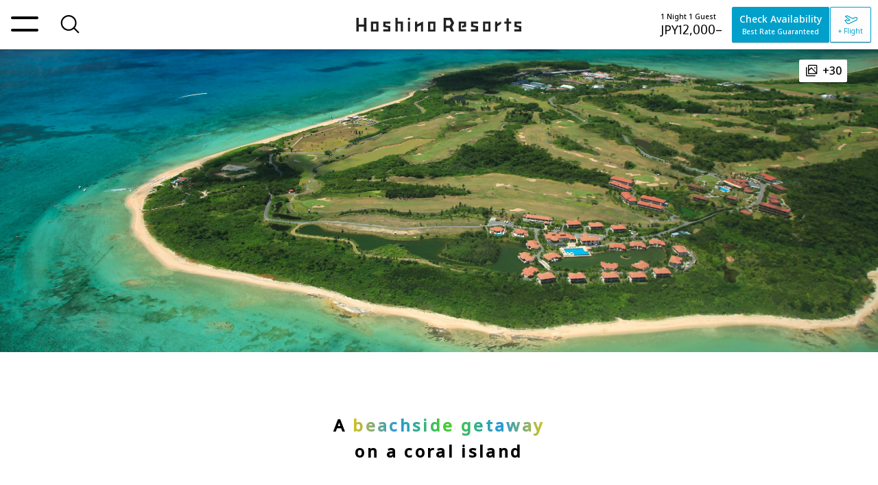

--- FILE ---
content_type: text/html; charset=utf-8
request_url: https://hoshinoresorts.com/en/hotels/risonarekohamajima/
body_size: 171145
content:
<!doctype html>
<html data-n-head-ssr lang="en" class="h-theme--risonare" data-gf-build="1767748023433" data-ua-browser="webkit" data-has-header-notification="0" data-key-visual-cover-type="" data-n-head="%7B%22lang%22:%7B%22ssr%22:%22en%22%7D,%22class%22:%7B%22ssr%22:%22h-theme--risonare%22%7D,%22data-gf-build%22:%7B%22ssr%22:%221767748023433%22%7D,%22data-ua-browser%22:%7B%22ssr%22:%22webkit%22%7D,%22data-has-header-notification%22:%7B%22ssr%22:%220%22%7D,%22data-key-visual-cover-type%22:%7B%22ssr%22:%22%22%7D%7D">
  <head>
    <meta http-equiv="X-UA-Compatible" content="IE=edge">
    <title>Hoshino Resorts RISONARE Kohamajima - Official Site</title><meta data-n-head="ssr" charset="utf-8"><meta data-n-head="ssr" name="mobile-web-app-capable" content="yes"><meta data-n-head="ssr" name="format-detection" content="telephone=no, email=no, address=no"><meta data-n-head="ssr" name="theme-color" content="#000000"><meta data-n-head="ssr" data-hid="viewport" name="viewport" content="width=device-width, initial-scale=1, viewport-fit=cover"><meta data-n-head="ssr" data-hid="og:type" property="og:type" content="website"><meta data-n-head="ssr" data-hid="twitter:card" name="twitter:card" content="summary_large_image"><meta data-n-head="ssr" data-hid="description" name="description" content="This expansive resort offers guests the luxury of staying in private villas on a stunning coral island. The idyllic setting features pristine white-sand beaches, breathtaking golde"><meta data-n-head="ssr" data-hid="og:site_name" property="og:site_name" content="Hoshino Resorts RISONARE Kohamajima - Official Site"><meta data-n-head="ssr" data-hid="og:title" property="og:title" content="Hoshino Resorts RISONARE Kohamajima - Official Site"><meta data-n-head="ssr" data-hid="og:url" property="og:url" content="https://hoshinoresorts.com/en/hotels/risonarekohamajima/"><meta data-n-head="ssr" data-hid="og:description" property="og:description" content="This expansive resort offers guests the luxury of staying in private villas on a stunning coral island. The idyllic setting features pristine white-sand beaches, breathtaking golde"><meta data-n-head="ssr" data-hid="og:image" property="og:image" content="https://media.hoshinoresorts.com/image/authenticated/s--VgPSmUIv--/c_fill,g_auto,h_630,w_1200/f_auto,q_auto/v1658206709/02__%E3%83%AA%E3%82%BD%E3%82%99%E3%83%8A%E3%83%BC%E3%83%AC%E5%B0%8F%E6%B5%9C%E5%B3%B6_%E5%A4%96%E8%A6%B3_%E7%A9%BA%E6%92%AE%E4%B8%8A%E7%A9%BA_f8m9rl.jpg"><link data-n-head="ssr" rel="preconnect" href="https://fonts.gstatic.com/" crossOrigin="anonymous"><link data-n-head="ssr" data-hid="hreflang:ja" rel="alternate" hreflang="ja" href="https://hoshinoresorts.com/ja/hotels/risonarekohamajima/"><link data-n-head="ssr" data-hid="hreflang:en" rel="alternate" hreflang="en" href="https://hoshinoresorts.com/en/hotels/risonarekohamajima/"><link data-n-head="ssr" data-hid="hreflang:zh_cn" rel="alternate" hreflang="zh-Hans" href="https://hoshinoresorts.com/zh_cn/hotels/risonarekohamajima/"><link data-n-head="ssr" data-hid="hreflang:zh_tw" rel="alternate" hreflang="zh-Hant" href="https://hoshinoresorts.com/zh_tw/hotels/risonarekohamajima/"><link data-n-head="ssr" data-hid="hreflang:ko" rel="alternate" hreflang="ko" href="https://hoshinoresorts.com/ko/hotels/risonarekohamajima/"><link data-n-head="ssr" data-hid="hreflang:default" rel="alternate" hreflang="x-default" href="https://hoshinoresorts.com/en/hotels/risonarekohamajima/"><link data-n-head="ssr" data-hid="favicon" rel="icon" type="image/x-icon" href="https://media.hoshinoresorts.com/image/authenticated/s--XjRpWa6d--/ar_1,c_fill,g_auto/f_svg,q_auto/v1674030730/logo_risonare_48x48_v4wn3l.svg"><link data-n-head="ssr" data-hid="https://media.hoshinoresorts.com/image/authenticated/s--9SG93dSw--/f_auto,q_auto/v1662967152/kohamajima_introduction_b2ky0t.jpg" rel="preload" href="https://media.hoshinoresorts.com/image/authenticated/s--9SG93dSw--/f_auto,q_auto/v1662967152/kohamajima_introduction_b2ky0t.jpg" as="image"><style data-n-head="ssr" type="text/css">.cms-risonare .cms-title {
  margin-top: 0;
  margin-bottom: 24px;
  font-size: 28px;
  font-weight: 600;
  line-height: 1.6;
  text-align: center;
  letter-spacing: 0.14em;
}

.cms-risonare .cms-content {
  font-size: 16px;
  line-height: 1.7;
  letter-spacing: 0.2em;
}

@media all and (min-width:768px) {
  .cms-risonare {
    display: flex;
    flex-direction: column;
    align-items: center;
  }

  .cms-risonare .cms-title {
    font-size: 24px;
    margin-bottom: 40px;
  }

  .cms-risonare .cms-content {
    max-width: 470px;
  }
}</style><script data-n-head="ssr" src="/.gf-data/_scripts/byeie.js?deadline=recommended" async></script><script data-n-head="ssr" src="//www.googletagmanager.com/gtm.js?id=GTM-MDGZBP&amp;l=GF_dataLayer" async></script><script data-n-head="ssr" data-hid="tabi-raku__head-script" type="text/javascript">(function(w,d,s,l,i){w[l]=w[l]||[];w[l].push({'gtm.start':
                    new Date().getTime(),event:'gtm.js'});var f=d.getElementsByTagName(s)[0],
                    j=d.createElement(s),dl=l!='dataLayer'?'&l='+l:'';j.async=true;j.src=
                    'https://www.googletagmanager.com/gtm.js?id='+i+dl;f.parentNode.insertBefore(j,f);
                  })(window,document,'script','dataLayer','GTM-WB2GMMS');</script><script data-n-head="ssr" data-hid="structured-data" type="application/ld+json">{"@context":"https://schema.org","@type":"Hotel","name":"Hoshino Resorts RISONARE Kohamajima","address":"2954 Kohama Taketomi-Cho, Yaeyama-Gun, Okinawa","logo":"https://media.hoshinoresorts.com/image/authenticated/s--W5ekixow--/f_svg,q_auto/v1714379186/risonare-en_owpxx9.svg","url":"https://hoshinoresorts.com/en/hotels/risonarekohamajima/","parentOrganization":{"@type":"Organization","name":"Hoshino Resorts","url":"https://hoshinoresorts.com/en/"},"checkinTime":"15:00","checkoutTime":"11:00","numberOfRooms":60,"brand":"RISONARE","petsAllowed":"no","geo":{"@type":"GeoCoordinates","latitude":"24.332494","longitude":"123.9976293"},"telephone":"050-3134-8093","image":"https://media.hoshinoresorts.com/image/authenticated/s--DL6OvThF--/c_fill,g_auto,h_810,w_1440/f_auto,q_auto/v1662967152/kohamajima_introduction_b2ky0t.jpg","description":"This expansive resort offers guests the luxury of staying in private villas on a stunning coral island. The idyllic setting features pristine white-sand beaches, breathtaking golde","hasMap":"https://goo.gl/maps/zTMKLRskNUJvwM2h6","legalName":"Hoshino Resorts RISONARE Kohamajima","smokingAllowed":false,"amenityFeature":{"@type":"LocationFeatureSpecification","name":"wifi","value":true}}</script><link rel="preload" href="/_nuxt/4d5d8d6.js" as="script"><link rel="preload" href="/_nuxt/de94a11.js" as="script"><link rel="preload" href="/_nuxt/e331306.js" as="script"><link rel="preload" href="/_nuxt/477df1a.js" as="script"><link rel="preload" href="/_nuxt/218268d.js" as="script"><link rel="preload" href="/_nuxt/2b49001.js" as="script"><style data-vue-ssr-id="cb46bfd2:0 5424f3cf:0 3a275c84:0 7101e6d8:0 f3118a76:0 58e741c4:0 1e53d68c:0 508f4f1c:0 44b62323:0 4b20f715:0 368eab22:0 a64b3e2a:0 a3d48ce2:0 e91b61ac:0 a6c190cc:0 7de626cf:0 72faa8ca:0 c556c724:0 594c6393:0 000603b4:0 3bc9df76:0 5de3e937:0 4907b6d5:0 47e178a0:0 25ea77dd:0 0d761932:0 4bc28680:0 0cff5938:0 0abc0ec0:0 223ca52b:0 d452616e:0 d9e110e6:0 83224418:0 3b754d65:0 45f93a18:0 b2ba9d50:0 3daf2c0e:0 0ad8af6a:0 1d6de2e5:0 278e20fe:0 07ef4f02:0 a6ebb988:0 15eab135:0 3ecb2a79:0 298fed56:0 456cab41:0 69a1a93a:0 11fab1ca:0 525023ee:0 26a73823:0 9c750e9e:0 501a0e6c:0 1a5560b4:0 e74f62cc:0 4ce60844:0 3d17c390:0 5c9baa25:0 54206182:0 3f280e9b:0 7a1b5135:0 650916dc:0 4bab175a:0 edbf3710:0 2c8b955a:0 fabaa2d4:0 5e0f0058:0 0d594428:0 fd11444e:0 5178c9d1:0 29133a27:0 1b886efe:0 75d73186:0 13f7ccd7:0 3482454a:0 12569c96:0 7a7d61bd:0 74ea436a:0 2bf29921:0 34f5dabd:0 308235da:0 0db75614:0 1b424559:0 3b4d6581:0 47b8a6f2:0 4fabde50:0 7eeae4db:0 f79f590a:0 fd295166:0 56d99bfd:0 64d5d808:0 42307d57:0 7012d638:0 5ac05286:0 39334550:0 f23be01e:0 0a9131e3:0 052ebcde:0 794dbeec:0 0175284c:0 39eaa6fe:0 1d40852a:0 ac88d3da:0 85603d08:0 b76f4824:0 4b6a2764:0 32f4250d:0 4942a5d1:0 a00f885e:0 08a9920f:0 0540489e:0 d37744ae:0 32dfb21e:0 3f67ee39:0 031aa5f0:0 5909ab08:0 165e174d:0 783e3b5f:0 61d2e2e5:0 20e4360c:0 4c812614:0 61c0def2:0 76f6f0b2:0 f26fce4c:0 364a27d1:0 dfd8489e:0 4ea2cbde:0 1bf96e07:0 58813dc7:0 d441e872:0 4d0a2bf2:0 16fc0407:0 7c6dc19e:0 14a13ff1:0 fc82f548:0 34a150c0:0 7697d1c0:0 f8e7b3e2:0 0d053657:0 4fdac217:0 5f0add6c:0 590e42f7:0 04724e1c:0 71e02a40:0 e958bb74:0 88cc0096:0 b5416a2a:0 b11dfcfc:0 70cf2202:0 2bc2ab9a:0 4bb64e7e:0 5fc88000:0 6725dff8:0 1dbcc992:0 3481f298:0 6ac8b2f7:0 396af3d7:0 da2134f2:0 c5bbd4d4:0 10134806:0 ff566fb4:0 433e3620:0 586e33cb:0 564efceb:0 0007c3a7:0 e4235a36:0 43ace275:0 2c7541ea:0 04a64dbe:0 50c31e76:0 092b94fe:0 4dfb5e50:0 5450c0f0:0 0c2f95e2:0 4bec3936:0 3191d5ad:0 5ea83e48:0 4d78dee6:0 6af5a811:0 139574c6:0 2ffbdfcc:0 e308dac8:0 238235e2:0 09894aef:0 f19c4a0c:0 79132104:0 2a99c04b:0">.swiper-container{margin-left:auto;margin-right:auto;position:relative;overflow:hidden;list-style:none;padding:0;z-index:1}.swiper-container-no-flexbox .swiper-slide{float:left}.swiper-container-vertical>.swiper-wrapper{-webkit-box-orient:vertical;-webkit-box-direction:normal;-webkit-flex-direction:column;-ms-flex-direction:column;flex-direction:column}.swiper-wrapper{position:relative;width:100%;height:100%;z-index:1;display:-webkit-box;display:-webkit-flex;display:-ms-flexbox;display:flex;-webkit-transition-property:-webkit-transform;transition-property:-webkit-transform;-o-transition-property:transform;transition-property:transform;transition-property:transform,-webkit-transform;-webkit-box-sizing:content-box;box-sizing:content-box}.swiper-container-android .swiper-slide,.swiper-wrapper{-webkit-transform:translateZ(0);transform:translateZ(0)}.swiper-container-multirow>.swiper-wrapper{-webkit-flex-wrap:wrap;-ms-flex-wrap:wrap;flex-wrap:wrap}.swiper-container-free-mode>.swiper-wrapper{-webkit-transition-timing-function:ease-out;-o-transition-timing-function:ease-out;transition-timing-function:ease-out;margin:0 auto}.swiper-slide{-webkit-flex-shrink:0;-ms-flex-negative:0;flex-shrink:0;width:100%;height:100%;position:relative;-webkit-transition-property:-webkit-transform;transition-property:-webkit-transform;-o-transition-property:transform;transition-property:transform;transition-property:transform,-webkit-transform}.swiper-slide-invisible-blank{visibility:hidden}.swiper-container-autoheight,.swiper-container-autoheight .swiper-slide{height:auto}.swiper-container-autoheight .swiper-wrapper{-webkit-box-align:start;-webkit-align-items:flex-start;-ms-flex-align:start;align-items:flex-start;-webkit-transition-property:height,-webkit-transform;transition-property:height,-webkit-transform;-o-transition-property:transform,height;transition-property:transform,height;transition-property:transform,height,-webkit-transform}.swiper-container-3d{-webkit-perspective:1200px;perspective:1200px}.swiper-container-3d .swiper-cube-shadow,.swiper-container-3d .swiper-slide,.swiper-container-3d .swiper-slide-shadow-bottom,.swiper-container-3d .swiper-slide-shadow-left,.swiper-container-3d .swiper-slide-shadow-right,.swiper-container-3d .swiper-slide-shadow-top,.swiper-container-3d .swiper-wrapper{-webkit-transform-style:preserve-3d;transform-style:preserve-3d}.swiper-container-3d .swiper-slide-shadow-bottom,.swiper-container-3d .swiper-slide-shadow-left,.swiper-container-3d .swiper-slide-shadow-right,.swiper-container-3d .swiper-slide-shadow-top{position:absolute;left:0;top:0;width:100%;height:100%;pointer-events:none;z-index:10}.swiper-container-3d .swiper-slide-shadow-left{background-image:-webkit-gradient(linear,right top,left top,from(rgba(0,0,0,.5)),to(transparent));background-image:-webkit-linear-gradient(right,rgba(0,0,0,.5),transparent);background-image:-o-linear-gradient(right,rgba(0,0,0,.5),transparent);background-image:linear-gradient(270deg,rgba(0,0,0,.5),transparent)}.swiper-container-3d .swiper-slide-shadow-right{background-image:-webkit-gradient(linear,left top,right top,from(rgba(0,0,0,.5)),to(transparent));background-image:-webkit-linear-gradient(left,rgba(0,0,0,.5),transparent);background-image:-o-linear-gradient(left,rgba(0,0,0,.5),transparent);background-image:linear-gradient(90deg,rgba(0,0,0,.5),transparent)}.swiper-container-3d .swiper-slide-shadow-top{background-image:-webkit-gradient(linear,left bottom,left top,from(rgba(0,0,0,.5)),to(transparent));background-image:-webkit-linear-gradient(bottom,rgba(0,0,0,.5),transparent);background-image:-o-linear-gradient(bottom,rgba(0,0,0,.5),transparent);background-image:linear-gradient(0deg,rgba(0,0,0,.5),transparent)}.swiper-container-3d .swiper-slide-shadow-bottom{background-image:-webkit-gradient(linear,left top,left bottom,from(rgba(0,0,0,.5)),to(transparent));background-image:-webkit-linear-gradient(top,rgba(0,0,0,.5),transparent);background-image:-o-linear-gradient(top,rgba(0,0,0,.5),transparent);background-image:linear-gradient(180deg,rgba(0,0,0,.5),transparent)}.swiper-container-wp8-horizontal,.swiper-container-wp8-horizontal>.swiper-wrapper{-ms-touch-action:pan-y;touch-action:pan-y}.swiper-container-wp8-vertical,.swiper-container-wp8-vertical>.swiper-wrapper{-ms-touch-action:pan-x;touch-action:pan-x}.swiper-button-next,.swiper-button-prev{position:absolute;top:50%;width:27px;height:44px;margin-top:-22px;z-index:10;cursor:pointer;background-size:27px 44px;background-position:50%;background-repeat:no-repeat}.swiper-button-next.swiper-button-disabled,.swiper-button-prev.swiper-button-disabled{opacity:.35;cursor:auto;pointer-events:none}.swiper-button-prev,.swiper-container-rtl .swiper-button-next{background-image:url("data:image/svg+xml;charset=utf-8,%3Csvg xmlns='http://www.w3.org/2000/svg' viewBox='0 0 27 44'%3E%3Cpath d='M0 22L22 0l2.1 2.1L4.2 22l19.9 19.9L22 44 0 22z' fill='%23007aff'/%3E%3C/svg%3E");left:10px;right:auto}.swiper-button-next,.swiper-container-rtl .swiper-button-prev{background-image:url("data:image/svg+xml;charset=utf-8,%3Csvg xmlns='http://www.w3.org/2000/svg' viewBox='0 0 27 44'%3E%3Cpath d='M27 22L5 44l-2.1-2.1L22.8 22 2.9 2.1 5 0l22 22z' fill='%23007aff'/%3E%3C/svg%3E");right:10px;left:auto}.swiper-button-prev.swiper-button-white,.swiper-container-rtl .swiper-button-next.swiper-button-white{background-image:url("data:image/svg+xml;charset=utf-8,%3Csvg xmlns='http://www.w3.org/2000/svg' viewBox='0 0 27 44'%3E%3Cpath d='M0 22L22 0l2.1 2.1L4.2 22l19.9 19.9L22 44 0 22z' fill='%23fff'/%3E%3C/svg%3E")}.swiper-button-next.swiper-button-white,.swiper-container-rtl .swiper-button-prev.swiper-button-white{background-image:url("data:image/svg+xml;charset=utf-8,%3Csvg xmlns='http://www.w3.org/2000/svg' viewBox='0 0 27 44'%3E%3Cpath d='M27 22L5 44l-2.1-2.1L22.8 22 2.9 2.1 5 0l22 22z' fill='%23fff'/%3E%3C/svg%3E")}.swiper-button-prev.swiper-button-black,.swiper-container-rtl .swiper-button-next.swiper-button-black{background-image:url("data:image/svg+xml;charset=utf-8,%3Csvg xmlns='http://www.w3.org/2000/svg' viewBox='0 0 27 44'%3E%3Cpath d='M0 22L22 0l2.1 2.1L4.2 22l19.9 19.9L22 44 0 22z'/%3E%3C/svg%3E")}.swiper-button-next.swiper-button-black,.swiper-container-rtl .swiper-button-prev.swiper-button-black{background-image:url("data:image/svg+xml;charset=utf-8,%3Csvg xmlns='http://www.w3.org/2000/svg' viewBox='0 0 27 44'%3E%3Cpath d='M27 22L5 44l-2.1-2.1L22.8 22 2.9 2.1 5 0l22 22z'/%3E%3C/svg%3E")}.swiper-button-lock{display:none}.swiper-pagination{position:absolute;text-align:center;-webkit-transition:opacity .3s;-o-transition:.3s opacity;transition:opacity .3s;-webkit-transform:translateZ(0);transform:translateZ(0);z-index:10}.swiper-pagination.swiper-pagination-hidden{opacity:0}.swiper-container-horizontal>.swiper-pagination-bullets,.swiper-pagination-custom,.swiper-pagination-fraction{bottom:10px;left:0;width:100%}.swiper-pagination-bullets-dynamic{overflow:hidden;font-size:0}.swiper-pagination-bullets-dynamic .swiper-pagination-bullet{-webkit-transform:scale(.33);-ms-transform:scale(.33);transform:scale(.33);position:relative}.swiper-pagination-bullets-dynamic .swiper-pagination-bullet-active,.swiper-pagination-bullets-dynamic .swiper-pagination-bullet-active-main{-webkit-transform:scale(1);-ms-transform:scale(1);transform:scale(1)}.swiper-pagination-bullets-dynamic .swiper-pagination-bullet-active-prev{-webkit-transform:scale(.66);-ms-transform:scale(.66);transform:scale(.66)}.swiper-pagination-bullets-dynamic .swiper-pagination-bullet-active-prev-prev{-webkit-transform:scale(.33);-ms-transform:scale(.33);transform:scale(.33)}.swiper-pagination-bullets-dynamic .swiper-pagination-bullet-active-next{-webkit-transform:scale(.66);-ms-transform:scale(.66);transform:scale(.66)}.swiper-pagination-bullets-dynamic .swiper-pagination-bullet-active-next-next{-webkit-transform:scale(.33);-ms-transform:scale(.33);transform:scale(.33)}.swiper-pagination-bullet{width:8px;height:8px;display:inline-block;border-radius:100%;background:#000;opacity:.2}button.swiper-pagination-bullet{border:none;margin:0;padding:0;-webkit-box-shadow:none;box-shadow:none;-webkit-appearance:none;-moz-appearance:none;appearance:none}.swiper-pagination-clickable .swiper-pagination-bullet{cursor:pointer}.swiper-pagination-bullet-active{opacity:1;background:#007aff}.swiper-container-vertical>.swiper-pagination-bullets{right:10px;top:50%;-webkit-transform:translate3d(0,-50%,0);transform:translate3d(0,-50%,0)}.swiper-container-vertical>.swiper-pagination-bullets .swiper-pagination-bullet{margin:6px 0;display:block}.swiper-container-vertical>.swiper-pagination-bullets.swiper-pagination-bullets-dynamic{top:50%;-webkit-transform:translateY(-50%);-ms-transform:translateY(-50%);transform:translateY(-50%);width:8px}.swiper-container-vertical>.swiper-pagination-bullets.swiper-pagination-bullets-dynamic .swiper-pagination-bullet{display:inline-block;-webkit-transition:top .2s,-webkit-transform .2s;transition:top .2s,-webkit-transform .2s;-o-transition:.2s transform,.2s top;transition:transform .2s,top .2s;transition:transform .2s,top .2s,-webkit-transform .2s}.swiper-container-horizontal>.swiper-pagination-bullets .swiper-pagination-bullet{margin:0 4px}.swiper-container-horizontal>.swiper-pagination-bullets.swiper-pagination-bullets-dynamic{left:50%;-webkit-transform:translateX(-50%);-ms-transform:translateX(-50%);transform:translateX(-50%);white-space:nowrap}.swiper-container-horizontal>.swiper-pagination-bullets.swiper-pagination-bullets-dynamic .swiper-pagination-bullet{-webkit-transition:left .2s,-webkit-transform .2s;transition:left .2s,-webkit-transform .2s;-o-transition:.2s transform,.2s left;transition:transform .2s,left .2s;transition:transform .2s,left .2s,-webkit-transform .2s}.swiper-container-horizontal.swiper-container-rtl>.swiper-pagination-bullets-dynamic .swiper-pagination-bullet{-webkit-transition:right .2s,-webkit-transform .2s;transition:right .2s,-webkit-transform .2s;-o-transition:.2s transform,.2s right;transition:transform .2s,right .2s;transition:transform .2s,right .2s,-webkit-transform .2s}.swiper-pagination-progressbar{background:rgba(0,0,0,.25);position:absolute}.swiper-pagination-progressbar .swiper-pagination-progressbar-fill{background:#007aff;position:absolute;left:0;top:0;width:100%;height:100%;-webkit-transform:scale(0);-ms-transform:scale(0);transform:scale(0);-webkit-transform-origin:left top;-ms-transform-origin:left top;transform-origin:left top}.swiper-container-rtl .swiper-pagination-progressbar .swiper-pagination-progressbar-fill{-webkit-transform-origin:right top;-ms-transform-origin:right top;transform-origin:right top}.swiper-container-horizontal>.swiper-pagination-progressbar,.swiper-container-vertical>.swiper-pagination-progressbar.swiper-pagination-progressbar-opposite{width:100%;height:4px;left:0;top:0}.swiper-container-horizontal>.swiper-pagination-progressbar.swiper-pagination-progressbar-opposite,.swiper-container-vertical>.swiper-pagination-progressbar{width:4px;height:100%;left:0;top:0}.swiper-pagination-white .swiper-pagination-bullet-active{background:#fff}.swiper-pagination-progressbar.swiper-pagination-white{background:hsla(0,0%,100%,.25)}.swiper-pagination-progressbar.swiper-pagination-white .swiper-pagination-progressbar-fill{background:#fff}.swiper-pagination-black .swiper-pagination-bullet-active{background:#000}.swiper-pagination-progressbar.swiper-pagination-black{background:rgba(0,0,0,.25)}.swiper-pagination-progressbar.swiper-pagination-black .swiper-pagination-progressbar-fill{background:#000}.swiper-pagination-lock{display:none}.swiper-scrollbar{border-radius:10px;position:relative;-ms-touch-action:none;background:rgba(0,0,0,.1)}.swiper-container-horizontal>.swiper-scrollbar{position:absolute;left:1%;bottom:3px;z-index:50;height:5px;width:98%}.swiper-container-vertical>.swiper-scrollbar{position:absolute;right:3px;top:1%;z-index:50;width:5px;height:98%}.swiper-scrollbar-drag{height:100%;width:100%;position:relative;background:rgba(0,0,0,.5);border-radius:10px;left:0;top:0}.swiper-scrollbar-cursor-drag{cursor:move}.swiper-scrollbar-lock{display:none}.swiper-zoom-container{width:100%;height:100%;display:-webkit-box;display:-webkit-flex;display:-ms-flexbox;display:flex;-webkit-box-pack:center;-webkit-justify-content:center;-ms-flex-pack:center;justify-content:center;-webkit-box-align:center;-webkit-align-items:center;-ms-flex-align:center;align-items:center;text-align:center}.swiper-zoom-container>canvas,.swiper-zoom-container>img,.swiper-zoom-container>svg{max-width:100%;max-height:100%;-o-object-fit:contain;object-fit:contain}.swiper-slide-zoomed{cursor:move}.swiper-lazy-preloader{width:42px;height:42px;position:absolute;left:50%;top:50%;margin-left:-21px;margin-top:-21px;z-index:10;-webkit-transform-origin:50%;-ms-transform-origin:50%;transform-origin:50%;-webkit-animation:swiper-preloader-spin 1s steps(12) infinite;animation:swiper-preloader-spin 1s steps(12) infinite}.swiper-lazy-preloader:after{display:block;content:"";width:100%;height:100%;background-image:url("data:image/svg+xml;charset=utf-8,%3Csvg viewBox='0 0 120 120' xmlns='http://www.w3.org/2000/svg' xmlns:xlink='http://www.w3.org/1999/xlink'%3E%3Cdefs%3E%3Cpath id='a' stroke='%236c6c6c' stroke-width='11' stroke-linecap='round' d='M60 7v20'/%3E%3C/defs%3E%3Cuse xlink:href='%23a' opacity='.27'/%3E%3Cuse xlink:href='%23a' opacity='.27' transform='rotate(30 60 60)'/%3E%3Cuse xlink:href='%23a' opacity='.27' transform='rotate(60 60 60)'/%3E%3Cuse xlink:href='%23a' opacity='.27' transform='rotate(90 60 60)'/%3E%3Cuse xlink:href='%23a' opacity='.27' transform='rotate(120 60 60)'/%3E%3Cuse xlink:href='%23a' opacity='.27' transform='rotate(150 60 60)'/%3E%3Cuse xlink:href='%23a' opacity='.37' transform='rotate(180 60 60)'/%3E%3Cuse xlink:href='%23a' opacity='.46' transform='rotate(210 60 60)'/%3E%3Cuse xlink:href='%23a' opacity='.56' transform='rotate(240 60 60)'/%3E%3Cuse xlink:href='%23a' opacity='.66' transform='rotate(270 60 60)'/%3E%3Cuse xlink:href='%23a' opacity='.75' transform='rotate(300 60 60)'/%3E%3Cuse xlink:href='%23a' opacity='.85' transform='rotate(330 60 60)'/%3E%3C/svg%3E");background-position:50%;background-size:100%;background-repeat:no-repeat}.swiper-lazy-preloader-white:after{background-image:url("data:image/svg+xml;charset=utf-8,%3Csvg viewBox='0 0 120 120' xmlns='http://www.w3.org/2000/svg' xmlns:xlink='http://www.w3.org/1999/xlink'%3E%3Cdefs%3E%3Cpath id='a' stroke='%23fff' stroke-width='11' stroke-linecap='round' d='M60 7v20'/%3E%3C/defs%3E%3Cuse xlink:href='%23a' opacity='.27'/%3E%3Cuse xlink:href='%23a' opacity='.27' transform='rotate(30 60 60)'/%3E%3Cuse xlink:href='%23a' opacity='.27' transform='rotate(60 60 60)'/%3E%3Cuse xlink:href='%23a' opacity='.27' transform='rotate(90 60 60)'/%3E%3Cuse xlink:href='%23a' opacity='.27' transform='rotate(120 60 60)'/%3E%3Cuse xlink:href='%23a' opacity='.27' transform='rotate(150 60 60)'/%3E%3Cuse xlink:href='%23a' opacity='.37' transform='rotate(180 60 60)'/%3E%3Cuse xlink:href='%23a' opacity='.46' transform='rotate(210 60 60)'/%3E%3Cuse xlink:href='%23a' opacity='.56' transform='rotate(240 60 60)'/%3E%3Cuse xlink:href='%23a' opacity='.66' transform='rotate(270 60 60)'/%3E%3Cuse xlink:href='%23a' opacity='.75' transform='rotate(300 60 60)'/%3E%3Cuse xlink:href='%23a' opacity='.85' transform='rotate(330 60 60)'/%3E%3C/svg%3E")}@-webkit-keyframes swiper-preloader-spin{to{-webkit-transform:rotate(1turn);transform:rotate(1turn)}}@keyframes swiper-preloader-spin{to{-webkit-transform:rotate(1turn);transform:rotate(1turn)}}.swiper-container .swiper-notification{position:absolute;left:0;top:0;pointer-events:none;opacity:0;z-index:-1000}.swiper-container-fade.swiper-container-free-mode .swiper-slide{-webkit-transition-timing-function:ease-out;-o-transition-timing-function:ease-out;transition-timing-function:ease-out}.swiper-container-fade .swiper-slide{pointer-events:none;-webkit-transition-property:opacity;-o-transition-property:opacity;transition-property:opacity}.swiper-container-fade .swiper-slide .swiper-slide{pointer-events:none}.swiper-container-fade .swiper-slide-active,.swiper-container-fade .swiper-slide-active .swiper-slide-active{pointer-events:auto}.swiper-container-cube{overflow:visible}.swiper-container-cube .swiper-slide{pointer-events:none;-webkit-backface-visibility:hidden;backface-visibility:hidden;z-index:1;visibility:hidden;-webkit-transform-origin:0 0;-ms-transform-origin:0 0;transform-origin:0 0;width:100%;height:100%}.swiper-container-cube .swiper-slide .swiper-slide{pointer-events:none}.swiper-container-cube.swiper-container-rtl .swiper-slide{-webkit-transform-origin:100% 0;-ms-transform-origin:100% 0;transform-origin:100% 0}.swiper-container-cube .swiper-slide-active,.swiper-container-cube .swiper-slide-active .swiper-slide-active{pointer-events:auto}.swiper-container-cube .swiper-slide-active,.swiper-container-cube .swiper-slide-next,.swiper-container-cube .swiper-slide-next+.swiper-slide,.swiper-container-cube .swiper-slide-prev{pointer-events:auto;visibility:visible}.swiper-container-cube .swiper-slide-shadow-bottom,.swiper-container-cube .swiper-slide-shadow-left,.swiper-container-cube .swiper-slide-shadow-right,.swiper-container-cube .swiper-slide-shadow-top{z-index:0;-webkit-backface-visibility:hidden;backface-visibility:hidden}.swiper-container-cube .swiper-cube-shadow{position:absolute;left:0;bottom:0;width:100%;height:100%;background:#000;opacity:.6;-webkit-filter:blur(50px);filter:blur(50px);z-index:0}.swiper-container-flip{overflow:visible}.swiper-container-flip .swiper-slide{pointer-events:none;-webkit-backface-visibility:hidden;backface-visibility:hidden;z-index:1}.swiper-container-flip .swiper-slide .swiper-slide{pointer-events:none}.swiper-container-flip .swiper-slide-active,.swiper-container-flip .swiper-slide-active .swiper-slide-active{pointer-events:auto}.swiper-container-flip .swiper-slide-shadow-bottom,.swiper-container-flip .swiper-slide-shadow-left,.swiper-container-flip .swiper-slide-shadow-right,.swiper-container-flip .swiper-slide-shadow-top{z-index:0;-webkit-backface-visibility:hidden;backface-visibility:hidden}.swiper-container-coverflow .swiper-wrapper{-ms-perspective:1200px}
@charset "UTF-8";
/*!
 * vue-stack v1.13.0 
 * (c) 2021 dadajam4
 * Released under the MIT License.
 */.v-stack-context *{-webkit-box-sizing:border-box;box-sizing:border-box}.v-stack-fade-enter-active,.v-stack-fade-leave-active{-webkit-transition:opacity .3s cubic-bezier(.25,.8,.5,1);transition:opacity .3s cubic-bezier(.25,.8,.5,1)}.v-stack-fade-enter,.v-stack-fade-leave-to{opacity:0}.v-stack-scale-enter-active,.v-stack-scale-leave-active{-webkit-transition:opacity .3s cubic-bezier(.25,.8,.5,1),-webkit-transform .3s cubic-bezier(.25,.8,.5,1);transition:opacity .3s cubic-bezier(.25,.8,.5,1),-webkit-transform .3s cubic-bezier(.25,.8,.5,1);transition:opacity .3s cubic-bezier(.25,.8,.5,1),transform .3s cubic-bezier(.25,.8,.5,1);transition:opacity .3s cubic-bezier(.25,.8,.5,1),transform .3s cubic-bezier(.25,.8,.5,1),-webkit-transform .3s cubic-bezier(.25,.8,.5,1)}.v-stack-scale-enter,.v-stack-scale-leave,.v-stack-scale-leave-to{opacity:0;-webkit-transform:scale(.5);transform:scale(.5)}.v-stack-slide-y-enter-active,.v-stack-slide-y-leave-active{-webkit-transition:opacity .3s cubic-bezier(.25,.8,.5,1),-webkit-transform .3s cubic-bezier(.25,.8,.5,1);transition:opacity .3s cubic-bezier(.25,.8,.5,1),-webkit-transform .3s cubic-bezier(.25,.8,.5,1);transition:opacity .3s cubic-bezier(.25,.8,.5,1),transform .3s cubic-bezier(.25,.8,.5,1);transition:opacity .3s cubic-bezier(.25,.8,.5,1),transform .3s cubic-bezier(.25,.8,.5,1),-webkit-transform .3s cubic-bezier(.25,.8,.5,1)}.v-stack-slide-y-enter,.v-stack-slide-y-leave-to{opacity:0;-webkit-transform:translateY(-15px);transform:translateY(-15px)}.v-stack-slide-y-reverse-enter-active,.v-stack-slide-y-reverse-leave-active{-webkit-transition:opacity .3s cubic-bezier(.25,.8,.5,1),-webkit-transform .3s cubic-bezier(.25,.8,.5,1);transition:opacity .3s cubic-bezier(.25,.8,.5,1),-webkit-transform .3s cubic-bezier(.25,.8,.5,1);transition:opacity .3s cubic-bezier(.25,.8,.5,1),transform .3s cubic-bezier(.25,.8,.5,1);transition:opacity .3s cubic-bezier(.25,.8,.5,1),transform .3s cubic-bezier(.25,.8,.5,1),-webkit-transform .3s cubic-bezier(.25,.8,.5,1)}.v-stack-slide-y-reverse-enter,.v-stack-slide-y-reverse-leave-to{opacity:0;-webkit-transform:translateY(15px);transform:translateY(15px)}.v-stack-slide-x-enter-active,.v-stack-slide-x-leave-active{-webkit-transition:opacity .3s cubic-bezier(.25,.8,.5,1),-webkit-transform .3s cubic-bezier(.25,.8,.5,1);transition:opacity .3s cubic-bezier(.25,.8,.5,1),-webkit-transform .3s cubic-bezier(.25,.8,.5,1);transition:opacity .3s cubic-bezier(.25,.8,.5,1),transform .3s cubic-bezier(.25,.8,.5,1);transition:opacity .3s cubic-bezier(.25,.8,.5,1),transform .3s cubic-bezier(.25,.8,.5,1),-webkit-transform .3s cubic-bezier(.25,.8,.5,1)}.v-stack-slide-x-enter,.v-stack-slide-x-leave-to{opacity:0;-webkit-transform:translateX(-15px);transform:translateX(-15px)}.v-stack-slide-x-reverse-enter-active,.v-stack-slide-x-reverse-leave-active{-webkit-transition:opacity .3s cubic-bezier(.25,.8,.5,1),-webkit-transform .3s cubic-bezier(.25,.8,.5,1);transition:opacity .3s cubic-bezier(.25,.8,.5,1),-webkit-transform .3s cubic-bezier(.25,.8,.5,1);transition:opacity .3s cubic-bezier(.25,.8,.5,1),transform .3s cubic-bezier(.25,.8,.5,1);transition:opacity .3s cubic-bezier(.25,.8,.5,1),transform .3s cubic-bezier(.25,.8,.5,1),-webkit-transform .3s cubic-bezier(.25,.8,.5,1)}.v-stack-slide-x-reverse-enter,.v-stack-slide-x-reverse-leave-to{opacity:0;-webkit-transform:translateX(15px);transform:translateX(15px)}.v-stack-ripple__container{border-radius:inherit;width:100%;height:100%;z-index:0;contain:strict}.v-stack-ripple__animation,.v-stack-ripple__container{color:inherit;position:absolute;left:0;top:0;overflow:hidden;pointer-events:none}.v-stack-ripple__animation{border-radius:50%;background:currentColor;opacity:0;will-change:transform,opacity}.v-stack-ripple__animation--enter{-webkit-transition:none;transition:none}.v-stack-ripple__animation--in{-webkit-transition:opacity .1s cubic-bezier(.4,0,.2,1),-webkit-transform .25s cubic-bezier(.4,0,.2,1);transition:opacity .1s cubic-bezier(.4,0,.2,1),-webkit-transform .25s cubic-bezier(.4,0,.2,1);transition:transform .25s cubic-bezier(.4,0,.2,1),opacity .1s cubic-bezier(.4,0,.2,1);transition:transform .25s cubic-bezier(.4,0,.2,1),opacity .1s cubic-bezier(.4,0,.2,1),-webkit-transform .25s cubic-bezier(.4,0,.2,1)}.v-stack-ripple__animation--out{-webkit-transition:opacity .3s cubic-bezier(.4,0,.2,1);transition:opacity .3s cubic-bezier(.4,0,.2,1)}.v-stack-btn{-webkit-appearance:none;-moz-appearance:none;appearance:none;display:-webkit-inline-box;display:-ms-inline-flexbox;display:inline-flex;vertical-align:bottom;font:inherit;will-change:box-shadow;overflow:hidden;padding:0 16px;height:32px;border-radius:2px;-webkit-box-align:center;-ms-flex-align:center;align-items:center;-webkit-box-flex:0;-ms-flex:0 0 auto;flex:0 0 auto;font-size:14px;font-weight:500;-webkit-box-pack:center;-ms-flex-pack:center;justify-content:center;margin:6px 8px;min-width:64px;outline:0;border:0;text-transform:uppercase;text-decoration:none;-webkit-transition:.3s cubic-bezier(.25,.8,.5,1),color 1ms;transition:.3s cubic-bezier(.25,.8,.5,1),color 1ms;position:relative;vertical-align:middle;-webkit-user-select:none;-moz-user-select:none;-ms-user-select:none;user-select:none;cursor:pointer;background-color:transparent}.v-stack-btn::-moz-focus-inner{border:0}.v-stack-btn--outline{border:1px solid}.v-stack-btn:not(.v-stack-btn--disabled):not(.v-stack-btn--flat):not(.v-stack-btn--outline){-webkit-box-shadow:0 3px 1px -2px rgba(0,0,0,.2),0 2px 2px 0 rgba(0,0,0,.14),0 1px 5px 0 rgba(0,0,0,.12);box-shadow:0 3px 1px -2px rgba(0,0,0,.2),0 2px 2px 0 rgba(0,0,0,.14),0 1px 5px 0 rgba(0,0,0,.12)}.v-stack-btn:not(.v-stack-btn--disabled):not(.v-stack-btn--flat):not(.v-stack-btn--outline):active{-webkit-box-shadow:0 5px 5px -3px rgba(0,0,0,.2),0 8px 10px 1px rgba(0,0,0,.14),0 3px 14px 2px rgba(0,0,0,.12);box-shadow:0 5px 5px -3px rgba(0,0,0,.2),0 8px 10px 1px rgba(0,0,0,.14),0 3px 14px 2px rgba(0,0,0,.12)}.v-stack-btn:before{content:"";display:block;position:absolute;top:0;left:0;right:0;bottom:0;opacity:0;background:currentColor;-webkit-transition:.3s cubic-bezier(.25,.8,.5,1);transition:.3s cubic-bezier(.25,.8,.5,1)}.v-stack-btn:focus:before,.v-stack-btn:hover:before{opacity:.12}.v-stack-btn--disabled,.v-stack-btn--noaction{pointer-events:none!important;cursor:default!important}.v-stack-btn__content{position:relative;-webkit-box-align:center;-ms-flex-align:center;align-items:center;border-radius:inherit;color:inherit;display:-webkit-box;display:-ms-flexbox;display:flex;-webkit-box-flex:1;-ms-flex:1 0 auto;flex:1 0 auto;-webkit-box-pack:center;-ms-flex-pack:center;justify-content:center;margin:0 auto;-webkit-transition:.3s cubic-bezier(.25,.8,.5,1);transition:.3s cubic-bezier(.25,.8,.5,1);white-space:nowrap;width:inherit}.v-stack-prompt-form{display:block;margin:0;width:100%}.v-stack-prompt-input{-webkit-appearance:none;-moz-appearance:none;appearance:none;width:100%;margin:0;height:36px;line-height:32px;border:2px solid #fff;border-radius:4px;font-size:16px;padding:0 10px;outline:none}.v-stack-prompt-content{display:block;margin-bottom:5px;font-size:12px}.v-stack-backdrop{display:block}.v-stack-backdrop,.v-stack-dialog{position:fixed;top:0;left:0;right:0;bottom:0}.v-stack-dialog{padding:0;overflow:auto;-webkit-overflow-scrolling:touch;-webkit-box-sizing:border-box;box-sizing:border-box}.v-stack-dialog__scroller{display:table;width:100%;height:100%}.v-stack-dialog__centerer{display:table-cell;vertical-align:middle;text-align:center}.v-stack-dialog__content{text-align:left;position:relative;display:inline-block;margin:24px;border-radius:2px;-webkit-box-shadow:0 11px 15px -7px rgba(0,0,0,.2),0 24px 38px 3px rgba(0,0,0,.14),0 9px 46px 8px rgba(0,0,0,.12);box-shadow:0 11px 15px -7px rgba(0,0,0,.2),0 24px 38px 3px rgba(0,0,0,.14),0 9px 46px 8px rgba(0,0,0,.12);outline:0}.v-stack-dialog__header{font-size:24px;line-height:1.4}.v-stack-dialog__body,.v-stack-dialog__header{-webkit-box-sizing:border-box;box-sizing:border-box;padding:16px}.v-stack-dialog__body{font-size:16px}.v-stack-dialog__actions{-webkit-box-sizing:border-box;box-sizing:border-box;display:-webkit-box;display:-ms-flexbox;display:flex;-webkit-box-align:center;-ms-flex-align:center;align-items:center;padding:8px}.v-stack-dialog__action--spacer{margin-left:auto}.v-stack-dialog[v-stack--outside-click-animate]{-webkit-animation-duration:.15s;animation-duration:.15s;-webkit-animation-name:v-stack-dialog-outside-click;animation-name:v-stack-dialog-outside-click;-webkit-animation-timing-function:cubic-bezier(.25,.8,.25,1);animation-timing-function:cubic-bezier(.25,.8,.25,1)}@-webkit-keyframes v-stack-dialog-outside-click{0%{-webkit-transform:scale(1);transform:scale(1)}50%{-webkit-transform:scale(1.03);transform:scale(1.03)}to{-webkit-transform:scale(1);transform:scale(1)}}@keyframes v-stack-dialog-outside-click{0%{-webkit-transform:scale(1);transform:scale(1)}50%{-webkit-transform:scale(1.03);transform:scale(1.03)}to{-webkit-transform:scale(1);transform:scale(1)}}.v-stack-menu{border-radius:2px;overflow-y:auto;-webkit-box-shadow:0 5px 5px -3px rgba(0,0,0,.2),0 8px 10px 1px rgba(0,0,0,.14),0 3px 14px 2px rgba(0,0,0,.12);box-shadow:0 5px 5px -3px rgba(0,0,0,.2),0 8px 10px 1px rgba(0,0,0,.14),0 3px 14px 2px rgba(0,0,0,.12)}.v-stack-tooltip{position:absolute;display:block;-webkit-box-shadow:0 3px 1px -2px rgba(0,0,0,.2),0 2px 2px 0 rgba(0,0,0,.14),0 1px 5px 0 rgba(0,0,0,.12);box-shadow:0 3px 1px -2px rgba(0,0,0,.2),0 2px 2px 0 rgba(0,0,0,.14),0 1px 5px 0 rgba(0,0,0,.12);border-radius:2px;font-size:12px;line-height:1.5}.v-stack-tooltip__body{-webkit-box-sizing:border-box;box-sizing:border-box;display:-webkit-box;display:-ms-flexbox;display:flex;-webkit-box-align:center;-ms-flex-align:center;align-items:center;-webkit-box-pack:center;-ms-flex-pack:center;justify-content:center;padding:5px 8px;border-radius:inherit}.v-stack-snackbar{position:fixed;display:-webkit-inline-box;display:-ms-inline-flexbox;display:inline-flex;vertical-align:bottom;font-size:14px;border-radius:2px;-webkit-box-shadow:0 3px 5px -1px rgba(0,0,0,.2),0 6px 10px 0 rgba(0,0,0,.14),0 1px 18px 0 rgba(0,0,0,.12);box-shadow:0 3px 5px -1px rgba(0,0,0,.2),0 6px 10px 0 rgba(0,0,0,.14),0 1px 18px 0 rgba(0,0,0,.12);-webkit-transition:margin .4s cubic-bezier(.25,.8,.5,1);transition:margin .4s cubic-bezier(.25,.8,.5,1)}.v-stack-snackbar--x-center{left:50%;-webkit-transform:translateX(-50%);transform:translateX(-50%)}.v-stack-snackbar--top{top:24px}.v-stack-snackbar--top:not(.v-stack-snackbar--has-horizontal){top:0;border-top-left-radius:0;border-top-right-radius:0}.v-stack-snackbar--bottom{bottom:24px}.v-stack-snackbar--bottom:not(.v-stack-snackbar--has-horizontal){bottom:0;border-bottom-left-radius:0;border-bottom-right-radius:0}.v-stack-snackbar--left{left:24px}.v-stack-snackbar--right{right:24px}.v-stack-snackbar__inner{display:-webkit-box;display:-ms-flexbox;display:flex;-webkit-box-align:center;-ms-flex-align:center;align-items:center;padding:14px 12px 14px 24px;-webkit-box-pack:justify;-ms-flex-pack:justify;justify-content:space-between;width:auto;max-width:calc(100vw - 96px);min-width:288px}.v-stack-snackbar__body{-webkit-box-flex:1;-ms-flex:1 1 100%;flex:1 1 100%;word-break:break-all}.v-stack-snackbar__actions{-webkit-box-flex:0;-ms-flex:0 0 auto;flex:0 0 auto;white-space:nowrap;padding-left:20px}.v-stack-snackbar__close{margin:0}.v-stack-panel{position:fixed;overflow:hidden}.v-stack-panel,.v-stack-panel__inner{top:0;left:0;right:0;bottom:0;-webkit-box-sizing:border-box;box-sizing:border-box}.v-stack-panel__inner{position:absolute;overflow:auto;-webkit-overflow-scrolling:touch}.v-stack-panel__scroller{display:table;width:100%;height:100%}.v-stack-panel__centerer{display:table-cell;vertical-align:middle;text-align:center}.v-stack-panel__content{text-align:left;position:relative;display:inline-block;outline:0}.v-stack-context{font-family:Linotte,"ヒラギノ角ゴ Pro W3","Hiragino Kaku Gothic Pro",Roboto,メイリオ,Meiryo,"ＭＳ Ｐゴシック",Osaka,"MS PGothic",Arial,Helvetica,Verdana,sans-serif;line-height:1.5}[data-vstack-body-scroll-lock]{overflow:hidden}*,:after,:before{-webkit-box-sizing:border-box;box-sizing:border-box}html{-ms-text-size-adjust:100%;-webkit-text-size-adjust:100%}abbr,address,article,aside,audio,b,blockquote,body,canvas,caption,cite,code,dd,del,details,dfn,div,dl,dt,em,fieldset,figcaption,figure,footer,form,h1,h2,h3,h4,h5,h6,header,hgroup,html,i,iframe,img,ins,kbd,label,legend,li,mark,menu,nav,object,ol,p,pre,q,samp,section,small,span,strong,sub,summary,sup,table,tbody,td,tfoot,th,thead,time,tr,ul,var,video{padding:0;margin:0;font-style:inherit;font-weight:inherit;vertical-align:baseline;background:transparent;border:0;outline:0}sub,sup{position:relative;font-size:60%;line-height:0}sup{top:-.5em}sub{bottom:-.25em}article,aside,details,figcaption,figure,footer,header,hgroup,menu,nav,section{display:block}ul{list-style:none}ol{padding-left:2em}blockquote,q{quotes:none}blockquote:after,blockquote:before,q:after,q:before{content:"";content:none}a{padding:0;margin:0;vertical-align:baseline;background:transparent;-webkit-tap-highlight-color:rgba(0,0,0,0)}table{-webkit-box-sizing:border-box;box-sizing:border-box;border-spacing:0;border:1px solid}th{text-align:left}td,th{-webkit-box-sizing:border-box;box-sizing:border-box;padding:10px;border:1px solid}hr{display:block;margin:1em 0;border:0;border-top:1px solid}img{max-width:100%;vertical-align:bottom}input,select{vertical-align:middle}button,input,select{font:inherit;line-height:inherit}ruby{line-height:100%}rt{font-size:50%;line-height:50%}img,svg{display:inline-block;max-width:100%;vertical-align:bottom}button{color:inherit}:root{--color-bg-base:#fff;--color-bg-invert:#1a1a1a;--color-text-base:#000;--color-text-sub:#555;--color-text-muted:#999;--color-text-strong:#d50000;--color-text-invert:#fff;--color-text-link:#006a86;--color-button-border:#7a7a7a;--color-primary:#00a0cb;--color-button-reservation:#00a0cb;--color-button-darken:#4d4d4d;--color-button-plain:#e6e6e6;--color-button-shadow:rgba(0,0,0,0.30196);--color-success:#00b391;--color-warn:#ffa000;--color-base-shadow:rgba(0,0,0,0.3);--color-control-bg-color:#fafafa;--color-control-bg-focused-color:#f5fdff;--color-control-border:#979797;--color-control-disabled:#b1b1b1;--color-control-bg-disabled:#f6f1ea;--color-control-error:#cb0000;--color-control-bg-error:#fff5f5;--color-plain:#f8f8f8;--color-table-border:#dcdcdc;--button-shadow:0 1px 1px 0 var(--color-button-shadow);--button-radius:2px;--ui-palette-grayscale-white:#fff;--ui-palette-grayscale-50:#f2f2f2;--ui-palette-grayscale-100:#e6e6e6;--ui-palette-grayscale-300:#b3b3b3;--ui-palette-grayscale-500:grey;--ui-palette-grayscale-700:#4d4d4d;--ui-palette-grayscale-900:#1a1a1a;--ui-palette-grayscale-black:#000;--location-map-aspect-ratio-narrow:390/500;--location-map-aspect-ratio-wide:634/850;--location-map-aspect-ratio:var(--location-map-aspect-ratio-narrow)}@media (min-width:768px){:root{--location-map-aspect-ratio:var(--location-map-aspect-ratio-wide)}}@font-face{font-family:HEmoji;src:local("Segoe UI Emoji"),local("Segoe UI Symbol"),local("Apple Color Emoji"),local("Noto Color Emoji"),local("Noto Emoji");unicode-range:U+a9,U+ae,U+200d,U+203c,U+2049,U+20e3,U+2122,U+2139,U+2194-2199,U+21a9-21aa,U+231a-231b,U+2328,U+23cf,U+23e9-23f3,U+23f8-23fa,U+24c2,U+25aa-25ab,U+25b6,U+25c0,U+25fb-25fe,U+2600-2604,U+260e,U+2611,U+2614-2615,U+2618,U+261d,U+2620,U+2622-2623,U+2626,U+262a,U+262e-262f,U+2638-263a,U+2640,U+2642,U+2648-2653,U+2660,U+2663,U+2665-2666,U+2668,U+267b,U+267f,U+2692-2697,U+2699,U+269b-269c,U+26a0-26a1,U+26aa-26ab,U+26b0-26b1,U+26bd-26be,U+26c4-26c5,U+26c8,U+26ce-26cf,U+26d1,U+26d3-26d4,U+26e9-26ea,U+26f0-26f5,U+26f7-26fa,U+26fd,U+2702,U+2705,U+2708-270d,U+270f,U+2712,U+2714,U+2716,U+271d,U+2721,U+2728,U+2733-2734,U+2744,U+2747,U+274c,U+274e,U+2753-2755,U+2757,U+2763-2764,U+2795-2797,U+27a1,U+27b0,U+27bf,U+2934-2935,U+2b05-2b07,U+2b1b-2b1c,U+2b50,U+2b55,U+3030,U+303d,U+3297,U+3299,U+fe0f,U+1f004,U+1f0cf,U+1f170-1f171,U+1f17e-1f17f,U+1f18e,U+1f191-1f19a,U+1f1e6-1f1ff,U+1f201-1f202,U+1f21a,U+1f22f,U+1f232-1f23a,U+1f250-1f251,U+1f300-1f321,U+1f324-1f393,U+1f396-1f397,U+1f399-1f39b,U+1f39e-1f3f0,U+1f3f3-1f3f5,U+1f3f7-1f4fd,U+1f4ff-1f53d,U+1f549-1f54e,U+1f550-1f567,U+1f56f-1f570,U+1f573-1f57a,U+1f587,U+1f58a-1f58d,U+1f590,U+1f595-1f596,U+1f5a4-1f5a5,U+1f5a8,U+1f5b1-1f5b2,U+1f5bc,U+1f5c2-1f5c4,U+1f5d1-1f5d3,U+1f5dc-1f5de,U+1f5e1,U+1f5e3,U+1f5e8,U+1f5ef,U+1f5f3,U+1f5fa-1f64f,U+1f680-1f6c5,U+1f6cb-1f6d2,U+1f6e0-1f6e5,U+1f6e9,U+1f6eb-1f6ec,U+1f6f0,U+1f6f3-1f6f8,U+1f910-1f93a,U+1f93c-1f93e,U+1f940-1f945,U+1f947-1f94c,U+1f950-1f96b,U+1f980-1f997,U+1f9c0,U+1f9d0-1f9e6,U+e0062-e0063,U+e0065,U+e0067,U+e006c,U+e006e,U+e0073-e0074,U+e0077,U+e007f}@font-face{font-family:HEmoji;font-weight:700;src:local("Segoe UI Emoji"),local("Segoe UI Symbol"),local("Apple Color Emoji"),local("Noto Color Emoji"),local("Noto Emoji");unicode-range:U+a9,U+ae,U+200d,U+203c,U+2049,U+20e3,U+2122,U+2139,U+2194-2199,U+21a9-21aa,U+231a-231b,U+2328,U+23cf,U+23e9-23f3,U+23f8-23fa,U+24c2,U+25aa-25ab,U+25b6,U+25c0,U+25fb-25fe,U+2600-2604,U+260e,U+2611,U+2614-2615,U+2618,U+261d,U+2620,U+2622-2623,U+2626,U+262a,U+262e-262f,U+2638-263a,U+2640,U+2642,U+2648-2653,U+2660,U+2663,U+2665-2666,U+2668,U+267b,U+267f,U+2692-2697,U+2699,U+269b-269c,U+26a0-26a1,U+26aa-26ab,U+26b0-26b1,U+26bd-26be,U+26c4-26c5,U+26c8,U+26ce-26cf,U+26d1,U+26d3-26d4,U+26e9-26ea,U+26f0-26f5,U+26f7-26fa,U+26fd,U+2702,U+2705,U+2708-270d,U+270f,U+2712,U+2714,U+2716,U+271d,U+2721,U+2728,U+2733-2734,U+2744,U+2747,U+274c,U+274e,U+2753-2755,U+2757,U+2763-2764,U+2795-2797,U+27a1,U+27b0,U+27bf,U+2934-2935,U+2b05-2b07,U+2b1b-2b1c,U+2b50,U+2b55,U+3030,U+303d,U+3297,U+3299,U+fe0f,U+1f004,U+1f0cf,U+1f170-1f171,U+1f17e-1f17f,U+1f18e,U+1f191-1f19a,U+1f1e6-1f1ff,U+1f201-1f202,U+1f21a,U+1f22f,U+1f232-1f23a,U+1f250-1f251,U+1f300-1f321,U+1f324-1f393,U+1f396-1f397,U+1f399-1f39b,U+1f39e-1f3f0,U+1f3f3-1f3f5,U+1f3f7-1f4fd,U+1f4ff-1f53d,U+1f549-1f54e,U+1f550-1f567,U+1f56f-1f570,U+1f573-1f57a,U+1f587,U+1f58a-1f58d,U+1f590,U+1f595-1f596,U+1f5a4-1f5a5,U+1f5a8,U+1f5b1-1f5b2,U+1f5bc,U+1f5c2-1f5c4,U+1f5d1-1f5d3,U+1f5dc-1f5de,U+1f5e1,U+1f5e3,U+1f5e8,U+1f5ef,U+1f5f3,U+1f5fa-1f64f,U+1f680-1f6c5,U+1f6cb-1f6d2,U+1f6e0-1f6e5,U+1f6e9,U+1f6eb-1f6ec,U+1f6f0,U+1f6f3-1f6f8,U+1f910-1f93a,U+1f93c-1f93e,U+1f940-1f945,U+1f947-1f94c,U+1f950-1f96b,U+1f980-1f997,U+1f9c0,U+1f9d0-1f9e6,U+e0062-e0063,U+e0065,U+e0067,U+e006c,U+e006e,U+e0073-e0074,U+e0077,U+e007f}@font-face{font-family:HNumber;font-style:normal;font-weight:300;font-display:swap;src:local("GFNumber Light"),local("GFNumber-Light"),url(https://assets-gf.hoshinoresorts.com/res/common/fonts/GFNumber/GFNumber-Light.eot) format("eot"),url(https://assets-gf.hoshinoresorts.com/res/common/fonts/GFNumber/GFNumber-Light.woff2) format("woff2"),url(https://assets-gf.hoshinoresorts.com/res/common/fonts/GFNumber/GFNumber-Light.woff) format("woff"),url(https://assets-gf.hoshinoresorts.com/res/common/fonts/GFNumber/GFNumber-Light.ttf) format("truetype")}@font-face{font-family:HNumber;font-style:normal;font-weight:400;font-display:swap;src:local("GFNumber Regular"),local("GFNumber-Regular"),url(https://assets-gf.hoshinoresorts.com/res/common/fonts/GFNumber/GFNumber-Regular.eot) format("eot"),url(https://assets-gf.hoshinoresorts.com/res/common/fonts/GFNumber/GFNumber-Regular.woff2) format("woff2"),url(https://assets-gf.hoshinoresorts.com/res/common/fonts/GFNumber/GFNumber-Regular.woff) format("woff"),url(https://assets-gf.hoshinoresorts.com/res/common/fonts/GFNumber/GFNumber-Regular.ttf) format("truetype")}@font-face{font-family:HNumber;font-style:normal;font-weight:500;font-display:swap;src:local("GFNumber Bold"),local("GFNumber-Bold"),url(https://assets-gf.hoshinoresorts.com/res/common/fonts/GFNumber/GFNumber-Bold.eot) format("eot"),url(https://assets-gf.hoshinoresorts.com/res/common/fonts/GFNumber/GFNumber-Bold.woff2) format("woff2"),url(https://assets-gf.hoshinoresorts.com/res/common/fonts/GFNumber/GFNumber-Bold.woff) format("woff"),url(https://assets-gf.hoshinoresorts.com/res/common/fonts/GFNumber/GFNumber-Bold.ttf) format("truetype")}@font-face{font-family:HNumber;font-style:normal;font-weight:700;font-display:swap;src:local("GFNumber Bold"),local("GFNumber-Bold"),url(https://assets-gf.hoshinoresorts.com/res/common/fonts/GFNumber/GFNumber-Bold.eot) format("eot"),url(https://assets-gf.hoshinoresorts.com/res/common/fonts/GFNumber/GFNumber-Bold.woff2) format("woff2"),url(https://assets-gf.hoshinoresorts.com/res/common/fonts/GFNumber/GFNumber-Bold.woff) format("woff"),url(https://assets-gf.hoshinoresorts.com/res/common/fonts/GFNumber/GFNumber-Bold.ttf) format("truetype")}:root{--font-sans-en:"Noto Sans";--font-sans-ja:"Noto Sans JP";--font-sans-ko:"Noto Sans KR";--font-sans-zh-tw:"Noto Sans TC";--font-sans-zh-cn:"Noto Sans SC";--font-sans:var(--font-sans-en),sans-serif;--font-serif-en:"Noto Serif";--font-serif-ja:"Noto Serif JP";--font-serif-ko:"Noto Serif KR","Dancing Script";--font-serif-zh-tw:"Noto Serif TC";--font-serif-zh-cn:"Noto Serif SC";--font-serif:var(--font-serif-en),serif;--emoji-font:HEmoji;--base-font:var(--emoji-font),var(--font-sans);--number-font:HNumber,var(--base-font);--font-weight-light:300;--font-weight-regular:400;--font-weight-medium:500;--font-size-xxxl:32px;--font-size-xxl:21px;--font-size-xl:18px;--font-size-lg:16px;--font-size-md:14px;--font-size-sm:12px;--font-size-xs:10px;--line-height-xs:1;--line-height-sm:1.25;--line-height-md:1.5;--line-height-lg:1.71;--line-height-xl:1.8}[lang=ja]{--font-sans:var(--font-sans-ja),sans-serif;--font-serif:var(--font-serif-ja),serif}[lang=en]{--font-sans:var(--font-sans-en),sans-serif;--font-serif:var(--font-serif-en),serif}[lang=ko]{--font-sans:var(--font-sans-ko),sans-serif;--font-serif:var(--font-serif-ko),serif}[lang=zh-cmn-Hant]{--font-sans:var(--font-sans-zh-tw),sans-serif;--font-serif:var(--font-serif-zh-tw),serif}[lang=zh-cmn-Hans]{--font-sans:var(--font-sans-zh-cn),sans-serif;--font-serif:var(--font-serif-zh-cn),serif}:root{--theme-base-font-en:var(--base-font);--theme-base-font-ko:var(--base-font);--theme-base-font-ja:var(--base-font);--theme-base-font-zh-tw:var(--base-font);--theme-base-font-zh-cn:var(--base-font);--theme-base-font:var(--theme-base-font-en,var(--base-font));--theme-secondary-font-en:var(--base-font);--theme-secondary-font-ko:var(--base-font);--theme-secondary-font-ja:var(--base-font);--theme-secondary-font-zh-tw:var(--base-font);--theme-secondary-font-zh-cn:var(--base-font);--theme-secondary-font:var(--theme-secondary-font-en,var(--base-font));--theme-thirdly-font-en:var(--base-font);--theme-thirdly-font-ko:var(--base-font);--theme-thirdly-font-ja:var(--base-font);--theme-thirdly-font-zh-tw:var(--base-font);--theme-thirdly-font-zh-cn:var(--base-font);--theme-thirdly-font:var(--theme-thirdly-font-en,var(--base-font));--theme-secondary-font-weight:var(--font-weight-light);--theme-facility-foundation-background:#f3f5f9;--main-navi-bg-color:var(--color-bg-invert);--main-navi-text-color:#fff;--main-navi-border-color:transparent;--main-navi-border-width:0px}[lang=ja]{--theme-base-font:var(--theme-base-font-ja,var(--base-font));--theme-secondary-font:var(--theme-secondary-font-ja,var(--base-font));--theme-thirdly-font:var(--theme-thirdly-font-ja,var(--base-font))}[lang=en]{--theme-base-font:var(--theme-base-font-en,var(--base-font));--theme-secondary-font:var(--theme-secondary-font-en,var(--base-font));--theme-thirdly-font:var(--theme-thirdly-font-en,var(--base-font))}[lang=ko]{--theme-base-font:var(--theme-base-font-ko,var(--base-font));--theme-secondary-font:var(--theme-secondary-font-ko,var(--base-font));--theme-thirdly-font:var(--theme-thirdly-font-ko,var(--base-font))}[lang=zh-cmn-Hant]{--theme-base-font:var(--theme-base-font-zh-tw,var(--base-font));--theme-secondary-font:var(--theme-secondary-font-zh-tw,var(--base-font));--theme-thirdly-font:var(--theme-thirdly-font-zh-tw,var(--base-font))}[lang=zh-cmn-Hans]{--theme-base-font:var(--theme-base-font-zh-cn,var(--base-font));--theme-secondary-font:var(--theme-secondary-font-zh-cn,var(--base-font));--theme-thirdly-font:var(--theme-thirdly-font-zh-cn,var(--base-font))}.h-theme--aomoriya{--theme-secondary-font-ja:ten-mincho,serif;--theme-secondary-font-en:ten-mincho,serif;--theme-secondary-font-ko:Stylish,serif;--theme-secondary-font-zh-tw:var(--font-serif);--theme-secondary-font-zh-cn:var(--font-serif);--theme-secondary-font-weight:var(--font-weight-medium)}.h-theme--omo{--theme-secondary-font-ja:dnp-shuei-gothic-gin-std,sans-serif;--theme-secondary-font-weight:600;--theme-brand-text-color:#fff778;--theme-brand-foundation-background:#000;--theme-brand-secondary-background:#000;--theme-brand-secondary-text-color:#fff778}.h-theme--beb{--beb-base-font:"Shadows Into Light",sans-serif;--theme-secondary-font-ja:zen-kurenaido,sans-serif;--theme-secondary-font-en:var(--beb-base-font);--theme-secondary-font-ko:var(--beb-base-font);--theme-secondary-font-zh-tw:var(--beb-base-font);--theme-secondary-font-zh-cn:var(--beb-base-font);--theme-secondary-font-spacing:0.1em;--theme-brand-text-color:#000;--theme-brand-foundation-background:#fff;--theme-brand-secondary-background:#ecff01;--theme-brand-secondary-text-color:#000}.h-theme--kai{--theme-secondary-font-ja:kinuta-shin-stdn,serif;--theme-secondary-font-en:kinuta-shin-stdn,serif;--theme-secondary-font-ko:var(--font-serif);--theme-secondary-font-zh-tw:var(--font-serif);--theme-secondary-font-zh-cn:var(--font-serif);--theme-brand-text-color:#000;--theme-brand-foundation-background:#f5efe9;--theme-brand-secondary-background:#fcf9f8;--theme-brand-secondary-text-color:#a35c51;--theme-facility-foundation-background:#f5efe9;--theme-facility-secondary-background:#faf8f5}.h-theme--kai[lang=ko],.h-theme--kai[lang=zh-cmn-Hans],.h-theme--kai[lang=zh-cmn-Hant]{--theme-secondary-font-weight:100}.h-theme--kai[lang=en]{--theme-secondary-font-spacing:-0.05em}@media (max-width:767px){.h-theme--kai[lang=en],.h-theme--kai[lang=ja]{--theme-secondary-font-stroke-width:0.5px}}.h-theme--risonare{--theme-secondary-font-ja:dnp-shuei-gothic-gin-std,sans-serif;--theme-secondary-font-weight:600;--theme-secondary-font-spacing:0.1em;--theme-thirdly-font-ja:"Dancing Script",cursive;--theme-thirdly-font-en:"Dancing Script",cursive;--theme-thirdly-font-ko:"Dancing Script",cursive;--theme-thirdly-font-zh-cn:"Dancing Script",cursive;--theme-thirdly-font-zh-tw:"Dancing Script",cursive;--theme-facility-foundation-background:#f3f5f9;--main-navi-bg-color:#fff;--main-navi-border-width:1px;--main-navi-text-color:#000;--main-navi-border-color:#efefef;--theme-brand-text-color:#1a3670;--theme-brand-foundation-background:#ebeff5;--theme-brand-secondary-background:#f3f5f9;--theme-brand-secondary-text-color:#1a3670;--theme-deco-color-start:#82b475;--theme-deco-color-middle:#68aacf;--theme-deco-color-end:#f3d32b}.h-theme--hoshinoya{-webkit-font-smoothing:antialiased;--theme-secondary-font-ja:kinuta-maruminfuji-stdn,serif;--theme-secondary-font-en:kinuta-maruminfuji-stdn,serif;--theme-secondary-font-ko:var(--font-serif-ko);--theme-secondary-font-zh-tw:var(--font-serif-zh-tw);--theme-secondary-font-zh-cn:var(--font-serif-zh-cn);--theme-facility-foundation-background:#f0f0f0;--theme-secondary-font-spacing:0.05em;--main-navi-bg-color:#000;--theme-brand-foundation-background:#000;--theme-foundation-second-background:#191919;--theme-button-background:#000;--theme-button-color:#fff;--theme-button-box-shadow:0 1px 1px 0 var(--color-base-shadow);--theme-button-secondary-background:#fff;--theme-button-secondary-color:#000}.h-theme--daytrip,.h-theme--uniquehotels{--theme-secondary-font-ja:var(--font-serif-ja);--theme-brand-foundation-background:#fff;--theme-brand-secondary-background:#f7f7f7}:root{--brand-header-catch-copy-font-size:25px;--brand-header-catch-copy-font-size-wide:28px;--brand-header-lead-font-size:15px;--brand-header-lead-font-size-wide:18px;--brand-section-title-basic-font-size:24px;--brand-section-title-basic-font-size-wide:27px;--brand-section-title-basic-font-size-omo:18px;--brand-section-title-basic-font-size-omo-wide:32px;--brand-feature-title-font-size:20px;--brand-feature-title-font-size-wide:23px;--brand-news-caption-font-size:15px;--brand-news-caption-font-size-wide:18px}.h-theme--lucy{-webkit-font-smoothing:antialiased;--theme-secondary-font-ja:kinuta-shin-enpitsu-it-stdn,sans-serif;--theme-secondary-font-weight:700;--main-navi-bg-color:#fff;--main-navi-text-color:#1a1a1a;--theme-text-black:#2d3340;--theme-base-white:#f2f7f7;--theme-base-gray:#d3dfe3;--theme-dark-gray:#353230}:root{--z-index-header:110;--z-index-head-modal:115;--z-index-drawer:100;--z-index-portal-footer:90;--z-index-cover-modal:120;--z-index-cover-modal-header:130;--z-index-cover-modal-footer:130;--z-index-loading-cover:327670;--z-index-drawer-behind-contents:calc(var(--z-index-drawer) - 1);--z-index-activities-page-refine-search:var(--z-index-drawer-behind-contents);--notificaiton-height:0px;--viewport-offset-top:calc(var(--header-height, 0px) + var(--notificaiton-height, 0));--viewport-height:calc(100vh - var(--viewport-offset-top, 0px));--cover-height-narrow:var(--viewport-height);--cover-height-wide:578px;--cover-height:var(--cover-height-narrow)}[data-has-header-notification="1"] :root{--notificaiton-height:42px}@media (min-width:768px){[data-has-header-notification="1"] :root{--notificaiton-height:46px}}@media (min-width:768px){:root{--header-height:72px;--cover-height:var(--cover-height-wide)}}.page-enter-active,.page-leave-active{-webkit-transition:opacity .125s;transition:opacity .125s}[data-ua-browser=edge-legacy] .page-enter-active,[data-ua-browser=edge-legacy] .page-leave-active,[data-ua-browser=ie] .page-enter-active,[data-ua-browser=ie] .page-leave-active{-webkit-transition:none!important;transition:none!important}.page-enter,.page-leave-active{opacity:0}[data-ua-browser=edge-legacy] .page-enter,[data-ua-browser=edge-legacy] .page-leave-active,[data-ua-browser=ie] .page-enter,[data-ua-browser=ie] .page-leave-active{opacity:1!important}.fade-enter-active,.fade-leave-active{-webkit-transition:opacity .3s;transition:opacity .3s}.fade-enter,.fade-leave-active{opacity:0}.theme-foundation-background,[data-foundation-background="1"]{color:var(--theme-brand-text-color);background-color:var(--theme-brand-foundation-background)}.theme-secondary-background{color:var(--theme-brand-text-color);background-color:var(--theme-brand-secondary-background)}.theme-secondary-text-color{color:var(--theme-brand-secondary-text-color)}.h-theme--risonare .h-theme-lead{letter-spacing:.2em}.h-theme--risonare .h-theme-lead:first-letter{float:left;margin-top:-.25em;margin-right:.05em;font-size:200%;font-weight:300}.h-theme--risonare .h-theme-lead:after{display:block;clear:both;content:""}.h-theme--risonare .h-theme-accent-text,.h-theme--risonare [style*="--theme-accent-color"]{color:inherit!important;background:radial-gradient(50% 50% at 50%,at 50%,#4bce29 0,#2398d9 50%,#eec904 100%);background:radial-gradient(50% 50% at 50% 50%,#4bce29 0,#2398d9 50%,#eec904 100%);-webkit-filter:brightness(0);filter:brightness(0);background-repeat:repeat;background-attachment:local,fixed;background-position:300% 50%;-webkit-background-clip:text;background-clip:text;background-size:300px 300px;-webkit-text-fill-color:transparent}.h-theme--risonare .h-theme-accent-text.h-theme-accent-text--booted,.h-theme--risonare [style*="--theme-accent-color"].h-theme-accent-text--booted{-webkit-animation:risonare-theme-accent-text 2.5s;animation:risonare-theme-accent-text 2.5s;-webkit-animation-fill-mode:forwards;animation-fill-mode:forwards;-webkit-animation-delay:.25s;animation-delay:.25s}@-webkit-keyframes risonare-theme-accent-text{0%{-webkit-filter:brightness(0);filter:brightness(0);background-position:300% 50%}25%{-webkit-filter:brightness(1.25);filter:brightness(1.25)}50%{-webkit-filter:brightness(1.1);filter:brightness(1.1)}to{-webkit-filter:brightness(1);filter:brightness(1);background-position:50% 50%}}@keyframes risonare-theme-accent-text{0%{-webkit-filter:brightness(0);filter:brightness(0);background-position:300% 50%}25%{-webkit-filter:brightness(1.25);filter:brightness(1.25)}50%{-webkit-filter:brightness(1.1);filter:brightness(1.1)}to{-webkit-filter:brightness(1);filter:brightness(1);background-position:50% 50%}}b,strong{font-weight:500;font-weight:var(--font-weight-medium)}em{font-style:italic}small{font-size:85.7142857143%}s{text-decoration:line-through}q{quotes:"「" "」" "『" "』"}q:before{content:open-quote}q:after{content:close-quote}abbr,dfn{font-style:italic}abbr[title],dfn[title]{cursor:help;border-bottom:1px dotted}cite,i{font-style:italic}ins{text-decoration:underline}del{text-decoration:line-through}var{font-style:italic}code,kbd{display:inline-block;font-size:85%;font-weight:500;font-weight:var(--font-weight-medium);white-space:pre-wrap;border-radius:3px}code:after,code:before,kbd:after,kbd:before{letter-spacing:-1px;content:" "}code{color:#bd4147;background-color:#eee;-webkit-box-shadow:0 1px 3px rgba(0,0,0,.2),0 1px 1px rgba(0,0,0,.14),0 2px 1px -1px rgba(0,0,0,.12);box-shadow:0 1px 3px rgba(0,0,0,.2),0 1px 1px rgba(0,0,0,.14),0 2px 1px -1px rgba(0,0,0,.12)}kbd{background-color:#333}kbd,mark{color:#fff}mark{background-color:#1a1a1a;background-color:var(--color-bg-invert)}p{margin:16px 0}hr{height:1px;padding:0;margin:32px 0;border-top:1px solid #b4b4b4}pre code{padding:.5em;font-weight:inherit}pre code:after,pre code:before{content:none}ol,ul{padding-left:2em;margin:16px 0;line-height:1.71;line-height:var(--line-height-lg)}ol li{list-style-type:decimal}ul li{list-style-type:disc}ul li ul li{list-style-type:circle}dl{margin:16px 0}dl,dt{display:block}dt{margin-top:20px;margin-bottom:10px;font-size:10px;font-size:var(--font-size-xs);font-weight:400;font-weight:var(--font-weight-regular);line-height:1.5;line-height:var(--line-height-md);letter-spacing:normal}dt+dt{margin-top:.5em}dd{padding-left:1em}blockquote{padding:20px 0 20px 20px;margin:60px 0;font-size:16px;font-size:var(--font-size-lg);font-weight:400;font-weight:var(--font-weight-regular);border-left:5px solid #00a0cb;border-left:5px solid var(--color-primary)}blockquote>:first-child{margin-top:0}blockquote>:last-child{margin-bottom:0}blockquote footer{font-size:80%;line-height:1.5;line-height:var(--line-height-md);color:#aaa}blockquote footer:before{content:"— "}figure{margin:60px 0;text-align:center}figure,figure img{display:inline-block}figure img{max-width:100%}figcaption{display:block;margin-top:10px;margin-bottom:10px;font-size:10px;font-size:var(--font-size-xs);font-weight:400;font-weight:var(--font-weight-regular);line-height:1.5;line-height:var(--line-height-md)}address{font-style:italic}table{display:table;max-width:100%;margin:20px 0;font-size:12px;font-size:var(--font-size-sm);border-collapse:collapse;border:1px solid #dcdcdc;border:1px solid var(--color-table-border);border-radius:0}caption{display:table-caption;width:100%;padding:0;margin:0 0 10px;font-size:14px;font-size:var(--font-size-md);font-weight:400;font-weight:var(--font-weight-regular);line-height:1.25;line-height:var(--line-height-sm);text-align:center}td,th{padding:15px 10px;text-align:left;border:1px solid #dcdcdc;border:1px solid var(--color-table-border)}th{font-weight:400;font-weight:var(--font-weight-regular);white-space:nowrap;background-color:#f8f8f8;background-color:var(--color-plain)}thead th{text-align:center}h1{margin:0 0 40px;font-size:32px;font-size:var(--font-size-xxxl)}h1,h2{font-weight:300;font-weight:var(--font-weight-light);line-height:1.25;line-height:var(--line-height-sm)}h2{margin:2.5em 0 1em;font-size:21px;font-size:var(--font-size-xxl)}h3{margin:2.5em 0 16px;font-size:18px;font-size:var(--font-size-xl)}h3,h4{font-weight:400;font-weight:var(--font-weight-regular);line-height:1.25;line-height:var(--line-height-sm)}h4{margin:32px 0 12px;font-size:16px;font-size:var(--font-size-lg)}h5{font-size:12px;font-size:var(--font-size-sm);font-weight:400;font-weight:var(--font-weight-regular)}h5,h6{margin:32px 0 4px;line-height:1.5;line-height:var(--line-height-md)}h6{font-size:10px;font-size:var(--font-size-xs);font-weight:500;font-weight:var(--font-weight-medium)}html{font-family:HEmoji,"Noto Sans",sans-serif;font-family:var(--base-font);font-size:14px;font-size:var(--font-size-md);line-height:1.5;line-height:var(--line-height-md);color:#000;color:var(--color-text-base);background-color:#fff;background-color:var(--color-bg-base);-webkit-transition:background-color .5s;transition:background-color .5s;text-rendering:optimizeLegibility}:root{--header-height:50px}@media (min-width:768px){:root{--header-height:72px}}[data-has-header-notification="1"]{--header-height:92px}@media (min-width:768px){[data-has-header-notification="1"]{--header-height:118px}}body{font-size:14px;font-size:var(--font-size-md);font-size:inherit;line-height:1.5;line-height:var(--line-height-md);line-height:inherit;color:inherit;background-color:inherit}@media (min-width:768px){body{min-width:1024px}}#__layout,#__nuxt,body,html{width:100%;padding:0;margin:0}.h-transparent-scroller{--scrollbar-width:8px;--scrollbar-radius:calc(var(--scrollbar-width)*0.5);overflow:overlay}.h-transparent-scroller::-webkit-scrollbar{width:var(--scrollbar-width);height:var(--scrollbar-width)}.h-transparent-scroller::-webkit-scrollbar-thumb{background:rgba(0,0,50,.5);border-radius:var(--scrollbar-radius);-webkit-box-shadow:0 0 0 1px hsla(0,0%,100%,.3);box-shadow:0 0 0 1px hsla(0,0%,100%,.3)}.h-transparent-scroller::-webkit-scrollbar-track{background:transparent}a{color:#006a86;color:var(--color-text-link);text-decoration:none}a:focus,a:hover{text-decoration:underline}.h-strong-text{color:#d50000;color:var(--color-text-strong)}.h-container{width:100%;padding-right:20px;padding-left:20px;margin-right:auto;margin-left:auto}@media (min-width:768px){.h-container{width:1024px;padding-right:52px;padding-left:52px}}@media (min-width:768px){.h-container--min{width:864px}}@media (min-width:768px){.h-container--sm{width:704px}}@media (min-width:768px){.h-hidden--wide{display:none!important}}@media (max-width:767px){.h-hidden--narrow{display:none!important}}.h-plain-list{padding:0;margin:0}.h-plain-list,.h-plain-list>li{list-style:none}.h-small{display:inline-block;font-size:85.7142857143%}.h-small--inline{margin-left:.75em}.h-small--block{margin-top:.75em}.h-flex{display:-webkit-box;display:-ms-flexbox;display:flex}@media (min-width:768px){.h-flex--wide{display:-webkit-box;display:-ms-flexbox;display:flex}}.h-align-items-center,.h-loading-cover{-webkit-box-align:center;-ms-flex-align:center;align-items:center}.h-loading-cover{z-index:327670;z-index:var(--z-index-loading-cover);position:fixed;top:0;right:0;bottom:0;left:0;display:-webkit-box;display:-ms-flexbox;display:flex;-webkit-box-pack:center;-ms-flex-pack:center;justify-content:center;color:transparent;background:hsla(0,0%,100%,.5);opacity:0;-webkit-animation:h-loading-cover 3s linear .5s forwards;animation:h-loading-cover 3s linear .5s forwards}.h-loading-cover__content{width:50px;height:50px;background:currentColor;-webkit-animation:h-loading-cover__content 3s cubic-bezier(.09,.57,.49,.9) 0s infinite;animation:h-loading-cover__content 3s cubic-bezier(.09,.57,.49,.9) 0s infinite}@-webkit-keyframes h-loading-cover{0%{color:transparent;opacity:0}50%{opacity:.5}to{color:rgba(0,0,0,.2);opacity:1}}@keyframes h-loading-cover{0%{color:transparent;opacity:0}50%{opacity:.5}to{color:rgba(0,0,0,.2);opacity:1}}@-webkit-keyframes h-loading-cover__content{25%{-webkit-transform:perspective(100px) rotateX(180deg) rotateY(0);transform:perspective(100px) rotateX(180deg) rotateY(0)}50%{-webkit-transform:perspective(100px) rotateX(180deg) rotateY(180deg);transform:perspective(100px) rotateX(180deg) rotateY(180deg)}75%{-webkit-transform:perspective(100px) rotateX(0) rotateY(180deg);transform:perspective(100px) rotateX(0) rotateY(180deg)}to{-webkit-transform:perspective(100px) rotateX(0) rotateY(0);transform:perspective(100px) rotateX(0) rotateY(0)}}@keyframes h-loading-cover__content{25%{-webkit-transform:perspective(100px) rotateX(180deg) rotateY(0);transform:perspective(100px) rotateX(180deg) rotateY(0)}50%{-webkit-transform:perspective(100px) rotateX(180deg) rotateY(180deg);transform:perspective(100px) rotateX(180deg) rotateY(180deg)}75%{-webkit-transform:perspective(100px) rotateX(0) rotateY(180deg);transform:perspective(100px) rotateX(0) rotateY(180deg)}to{-webkit-transform:perspective(100px) rotateX(0) rotateY(0);transform:perspective(100px) rotateX(0) rotateY(0)}}.h-precautions-list{padding-left:1em;color:#979797;color:var(--color-control-border)}.h-precautions-list,.h-precautions-list>li{list-style-type:none}.h-precautions-list>li{text-indent:-1em}.h-precautions-list>li:before{content:"※"}.h-preview-panel{position:fixed;bottom:0;left:50%;z-index:32767000;padding:8px 16px;font-size:10px;font-weight:500;line-height:1;color:#000;white-space:nowrap;pointer-events:none;background:hsla(0,0%,93.3%,.8);border-top-left-radius:2px;border-top-right-radius:2px;-webkit-box-shadow:0 0 3px rgba(0,0,0,.2);box-shadow:0 0 3px rgba(0,0,0,.2);-webkit-transform:translateX(-50%);transform:translateX(-50%)}.h-fsn{font-weight:400!important;font-weight:var(--font-weight-regular)!important}.h-fsm{font-weight:500!important;font-weight:var(--font-weight-medium)!important}.h-ilb{display:inline-block!important}.h-ff-secondary{font-family:HEmoji,"Noto Sans",sans-serif;font-family:var(--theme-secondary-font);font-weight:300;font-weight:var(--theme-secondary-font-weight);letter-spacing:var(--theme-secondary-font-spacing);-webkit-text-stroke-width:var(--theme-secondary-font-stroke-width)}.v-stack-context{font:inherit}.v-stack-dialog__content{padding-top:20px;color:#fff!important;background:rgba(0,0,0,.8)!important;border-radius:9px;-webkit-box-shadow:none;box-shadow:none}.v-stack-dialog__header{position:relative;min-height:30px;padding:0 20px}.v-stack-dialog__header__icon{position:absolute;top:calc(50% - 30px);left:calc(50% - 30px);display:block;width:60px;height:60px;color:#ffa100;pointer-events:none;border:6px solid;border-radius:50%;-webkit-transform:scale(.5);transform:scale(.5)}.v-stack-dialog__header__icon:after,.v-stack-dialog__header__icon:before{position:absolute;left:21px;display:block;width:6px;overflow:hidden;content:"";background:currentColor}.v-stack-dialog__header__icon:before{top:10px;height:6px;border-radius:50%}.v-stack-dialog__header__icon:after{bottom:10px;height:16px;border-radius:50%/15%}.v-stack-dialog__body{padding:10px 20px 0;font-size:14px;line-height:1.5}.v-stack-dialog__actions{-webkit-box-pack:stretch;-ms-flex-pack:stretch;justify-content:stretch;padding:10px}.v-stack-dialog__action{height:40px;margin:10px;font-size:12px;font-weight:500;font-weight:var(--font-weight-medium);border-radius:2px}.v-stack-dialog--confirm .v-stack-dialog__action{-webkit-box-flex:1;-ms-flex:1 1 100%;flex:1 1 100%;min-width:106px}.v-stack-dialog--alert .v-stack-dialog__action--ok{width:calc(100% - 20px);color:#000!important;background:#fff!important}
.h-default-layout{max-width:1920px;margin-top:var(--viewport-offset-top);margin-left:auto;margin-right:auto}.h-default-layout__overlay{z-index:calc(var(--z-index-header) - 1);position:fixed;top:0;left:0;width:100%;height:100%;background:rgba(0,0,0,.5)}
.h-expand-transition-enter-active,.h-expand-transition-leave-active{-webkit-transition:.3s cubic-bezier(.25,.8,.5,1);transition:.3s cubic-bezier(.25,.8,.5,1)}.h-expand-transition-move{-webkit-transition:-webkit-transform .6s;transition:-webkit-transform .6s;transition:transform .6s;transition:transform .6s,-webkit-transform .6s}
:root{--strong-text-color:var(--color-text-strong)}.h-wysiwyg-content{word-break:break-all}[lang=en] .h-wysiwyg-content{word-break:break-word}.h-card .h-wysiwyg-content p,.h-wysiwyg-content p{margin:0}.h-wysiwyg-content p:empty{height:1em}.h-wysiwyg-content ol ol,.h-wysiwyg-content ol ul,.h-wysiwyg-content ul ol,.h-wysiwyg-content ul ul{margin:0}
.h-progress-circular{position:relative;display:-webkit-inline-box;display:-ms-inline-flexbox;display:inline-flex;vertical-align:middle}.h-progress-circular svg{position:absolute;top:0;right:0;bottom:0;left:0;z-index:0;width:100%;height:100%;margin:auto}.h-progress-circular__overlay{z-index:2;stroke:currentColor;-webkit-transition:all .6s ease-in-out;transition:all .6s ease-in-out}.h-progress-circular--indeterminate svg{-webkit-transition:all .2s ease-in-out;transition:all .2s ease-in-out;-webkit-transform-origin:center center;transform-origin:center center;-webkit-animation:h-progress-circular-rotate 1.4s linear infinite;animation:h-progress-circular-rotate 1.4s linear infinite}.h-progress-circular--indeterminate .h-progress-circular__overlay{stroke-dasharray:80,200;stroke-dashoffset:0;stroke-linecap:round;-webkit-animation:h-progress-circular-dash 1.4s ease-in-out infinite;animation:h-progress-circular-dash 1.4s ease-in-out infinite}.h-progress-circular__underlay{z-index:1;stroke:rgba(0,0,0,.1)}.h-progress-circular__info{position:absolute;top:50%;left:50%;-webkit-transform:translate(-50%,-50%);transform:translate(-50%,-50%)}@-webkit-keyframes h-progress-circular-dash{0%{stroke-dasharray:1,200;stroke-dashoffset:0}50%{stroke-dasharray:100,200;stroke-dashoffset:-15px}to{stroke-dasharray:100,200;stroke-dashoffset:-125px}}@keyframes h-progress-circular-dash{0%{stroke-dasharray:1,200;stroke-dashoffset:0}50%{stroke-dasharray:100,200;stroke-dashoffset:-15px}to{stroke-dasharray:100,200;stroke-dashoffset:-125px}}@-webkit-keyframes h-progress-circular-rotate{to{-webkit-transform:rotate(1turn);transform:rotate(1turn)}}@keyframes h-progress-circular-rotate{to{-webkit-transform:rotate(1turn);transform:rotate(1turn)}}
.h-progress-linear{position:relative;width:100%;margin:1rem 0;overflow:hidden;background:transparent}.h-progress-linear__bar{position:relative;z-index:1;width:100%}.h-progress-linear__bar,.h-progress-linear__bar__determinate{height:inherit;-webkit-transition:.2s cubic-bezier(.4,0,.6,1);transition:.2s cubic-bezier(.4,0,.6,1)}.h-progress-linear__bar__indeterminate .long,.h-progress-linear__bar__indeterminate .short{position:absolute;top:0;bottom:0;left:0;width:auto;height:inherit;background-color:inherit;will-change:left,right}.h-progress-linear__bar__indeterminate--active .long{-webkit-animation:indeterminate;animation:indeterminate;-webkit-animation-duration:2.2s;animation-duration:2.2s;-webkit-animation-iteration-count:infinite;animation-iteration-count:infinite}.h-progress-linear__bar__indeterminate--active .short{-webkit-animation:indeterminate-short;animation:indeterminate-short;-webkit-animation-duration:2.2s;animation-duration:2.2s;-webkit-animation-iteration-count:infinite;animation-iteration-count:infinite}.h-progress-linear__background{position:absolute;top:0;bottom:0;left:0;-webkit-transition:.3s ease-in;transition:.3s ease-in}.h-progress-linear__content{position:absolute;top:0;left:0;z-index:2;width:100%;height:100%}.h-progress-linear--query .h-progress-linear__bar__indeterminate--active .long{-webkit-animation:query;animation:query;-webkit-animation-duration:2s;animation-duration:2s;-webkit-animation-iteration-count:infinite;animation-iteration-count:infinite}.h-progress-linear--query .h-progress-linear__bar__indeterminate--active .short{-webkit-animation:query-short;animation:query-short;-webkit-animation-duration:2s;animation-duration:2s;-webkit-animation-iteration-count:infinite;animation-iteration-count:infinite}@-webkit-keyframes indeterminate{0%{right:100%;left:-90%}60%{right:100%;left:-90%}to{right:-35%;left:100%}}@keyframes indeterminate{0%{right:100%;left:-90%}60%{right:100%;left:-90%}to{right:-35%;left:100%}}@-webkit-keyframes indeterminate-short{0%{right:100%;left:-200%}60%{right:-8%;left:107%}to{right:-8%;left:107%}}@keyframes indeterminate-short{0%{right:100%;left:-200%}60%{right:-8%;left:107%}to{right:-8%;left:107%}}@-webkit-keyframes query{0%{right:-90%;left:100%}60%{right:-90%;left:100%}to{right:100%;left:-35%}}@keyframes query{0%{right:-90%;left:100%}60%{right:-90%;left:100%}to{right:100%;left:-35%}}@-webkit-keyframes query-short{0%{right:-200%;left:100%}60%{right:107%;left:-8%}to{right:107%;left:-8%}}@keyframes query-short{0%{right:-200%;left:100%}60%{right:107%;left:-8%}to{right:107%;left:-8%}}
.h-progress-spinner{position:relative;display:inline-block;width:4em;height:4em;font-size:10px}.h-progress-spinner__path{display:block;-webkit-transform-origin:2em 2em;transform-origin:2em 2em;-webkit-animation:h-progress-spinner 1.2s linear infinite;animation:h-progress-spinner 1.2s linear infinite}.h-progress-spinner__path:after{position:absolute;top:.1875em;left:1.8125em;display:block;width:.3125em;height:.875em;content:" ";background:currentColor;border-radius:20%}.h-progress-spinner__path--1{-webkit-transform:rotate(0deg);transform:rotate(0deg);-webkit-animation-delay:-1.1s;animation-delay:-1.1s}.h-progress-spinner__path--2{-webkit-transform:rotate(30deg);transform:rotate(30deg);-webkit-animation-delay:-1s;animation-delay:-1s}.h-progress-spinner__path--3{-webkit-transform:rotate(60deg);transform:rotate(60deg);-webkit-animation-delay:-.9s;animation-delay:-.9s}.h-progress-spinner__path--4{-webkit-transform:rotate(90deg);transform:rotate(90deg);-webkit-animation-delay:-.8s;animation-delay:-.8s}.h-progress-spinner__path--5{-webkit-transform:rotate(120deg);transform:rotate(120deg);-webkit-animation-delay:-.7s;animation-delay:-.7s}.h-progress-spinner__path--6{-webkit-transform:rotate(150deg);transform:rotate(150deg);-webkit-animation-delay:-.6s;animation-delay:-.6s}.h-progress-spinner__path--7{-webkit-transform:rotate(180deg);transform:rotate(180deg);-webkit-animation-delay:-.5s;animation-delay:-.5s}.h-progress-spinner__path--8{-webkit-transform:rotate(210deg);transform:rotate(210deg);-webkit-animation-delay:-.4s;animation-delay:-.4s}.h-progress-spinner__path--9{-webkit-transform:rotate(240deg);transform:rotate(240deg);-webkit-animation-delay:-.3s;animation-delay:-.3s}.h-progress-spinner__path--10{-webkit-transform:rotate(270deg);transform:rotate(270deg);-webkit-animation-delay:-.2s;animation-delay:-.2s}.h-progress-spinner__path--11{-webkit-transform:rotate(300deg);transform:rotate(300deg);-webkit-animation-delay:-.1s;animation-delay:-.1s}.h-progress-spinner__path--12{-webkit-transform:rotate(330deg);transform:rotate(330deg);-webkit-animation-delay:0s;animation-delay:0s}@-webkit-keyframes h-progress-spinner{0%{opacity:1}to{opacity:0}}@keyframes h-progress-spinner{0%{opacity:1}to{opacity:0}}
@font-face{font-family:"icons";src:url(/_nuxt/fonts/icons.f62c141.eot?#iefix) format("embedded-opentype"),url(/_nuxt/fonts/icons.87729de.woff2) format("woff2"),url(/_nuxt/fonts/icons.b16e474.woff) format("woff"),url(/_nuxt/fonts/icons.3afb74c.ttf) format("truetype"),url(/_nuxt/img/icons.afd5672.svg#icons) format("svg")}i[class*=" h-icon-"]:before,i[class^=h-icon-]:before{font-family:icons!important;font-style:normal;font-weight:400!important;-webkit-font-feature-settings:normal;font-feature-settings:normal;font-variant:normal;text-transform:none;line-height:1;-webkit-font-smoothing:antialiased;-moz-osx-font-smoothing:grayscale}.h-icon-accessibility:before{content:"\f101"}.h-icon-airplane-outline:before{content:"\f102"}.h-icon-amenity:before{content:"\f103"}.h-icon-arrow-down:before{content:"\f104"}.h-icon-arrow-head-left:before{content:"\f105"}.h-icon-arrow-head-right:before{content:"\f106"}.h-icon-arrow-left:before{content:"\f107"}.h-icon-arrow-right:before{content:"\f108"}.h-icon-baby:before{content:"\f109"}.h-icon-badge-outline:before{content:"\f10a"}.h-icon-banner-arrow:before{content:"\f10b"}.h-icon-bed-fill:before{content:"\f10c"}.h-icon-bed:before{content:"\f10d"}.h-icon-bell-outline:before{content:"\f10e"}.h-icon-bus-outline:before{content:"\f10f"}.h-icon-calendar-month-outline:before{content:"\f110"}.h-icon-car-outline:before{content:"\f111"}.h-icon-cart-outline:before{content:"\f112"}.h-icon-chat:before{content:"\f113"}.h-icon-check-circle:before{content:"\f114"}.h-icon-checkbox-brank-outline:before{content:"\f115"}.h-icon-clock-outline:before{content:"\f116"}.h-icon-close-circle:before{content:"\f117"}.h-icon-close:before{content:"\f118"}.h-icon-credit-card-blank-outline:before{content:"\f119"}.h-icon-ellipsis-h-circle-outline:before{content:"\f11a"}.h-icon-ev-charger-outline:before{content:"\f11b"}.h-icon-event-busy-outline:before{content:"\f11c"}.h-icon-exclamation-outline:before{content:"\f11d"}.h-icon-expand-arrows:before{content:"\f11e"}.h-icon-facebook:before{content:"\f11f"}.h-icon-gift-outline:before{content:"\f120"}.h-icon-global:before{content:"\f121"}.h-icon-golf:before{content:"\f122"}.h-icon-green-pin:before{content:"\f123"}.h-icon-hotel-outline:before{content:"\f124"}.h-icon-image-alt-double:before{content:"\f125"}.h-icon-image-alt:before{content:"\f126"}.h-icon-info-circle-outline:before{content:"\f127"}.h-icon-instagram:before{content:"\f128"}.h-icon-jewelry-outline:before{content:"\f129"}.h-icon-keyboard-arrow-down:before{content:"\f12a"}.h-icon-keyboard-arrow-left:before{content:"\f12b"}.h-icon-keyboard-arrow-right:before{content:"\f12c"}.h-icon-keyboard-arrow-up:before{content:"\f12d"}.h-icon-local-cafe-outline:before{content:"\f12e"}.h-icon-mail-outline:before{content:"\f12f"}.h-icon-map-marker-outline:before{content:"\f130"}.h-icon-map:before{content:"\f131"}.h-icon-massage:before{content:"\f132"}.h-icon-meeting-room:before{content:"\f133"}.h-icon-minus:before{content:"\f134"}.h-icon-moon-outline:before{content:"\f135"}.h-icon-onsen:before{content:"\f136"}.h-icon-open-in-new:before{content:"\f137"}.h-icon-parking-outline:before{content:"\f138"}.h-icon-peoples:before{content:"\f139"}.h-icon-pet-outline:before{content:"\f13a"}.h-icon-phone-outline:before{content:"\f13b"}.h-icon-plus-circle-outline:before{content:"\f13c"}.h-icon-plus:before{content:"\f13d"}.h-icon-pop-arrow-right:before{content:"\f13e"}.h-icon-question-outline:before{content:"\f13f"}.h-icon-restaurant-outline:before{content:"\f140"}.h-icon-search:before{content:"\f141"}.h-icon-shinkansen-outline:before{content:"\f142"}.h-icon-shower:before{content:"\f143"}.h-icon-skiing:before{content:"\f144"}.h-icon-smlie-outline:before{content:"\f145"}.h-icon-sort-toggle:before{content:"\f146"}.h-icon-store-clock-outline:before{content:"\f147"}.h-icon-suitcase-outline:before{content:"\f148"}.h-icon-swimming:before{content:"\f149"}.h-icon-transparent-pin:before{content:"\f14a"}.h-icon-trash-can-outline:before{content:"\f14b"}.h-icon-triangle-down:before{content:"\f14c"}.h-icon-triangle-right:before{content:"\f14d"}.h-icon-tune:before{content:"\f14e"}.h-icon-twitter:before{content:"\f14f"}.h-icon-user-outline:before{content:"\f150"}.h-icon-water-outline:before{content:"\f151"}.h-icon-wifi:before{content:"\f152"}.h-icon-youtube:before{content:"\f153"}.h-icon{-webkit-user-drag:none;-khtml-user-drag:none;user-drag:none;display:-webkit-inline-box;display:-ms-inline-flexbox;display:inline-flex;-webkit-box-align:center;-ms-flex-align:center;align-items:center;-webkit-box-pack:center;-ms-flex-pack:center;justify-content:center;-webkit-user-select:none;-moz-user-select:none;-ms-user-select:none;user-select:none}.h-icon:before{display:block}.h-icon--center:before,.h-icon__label{vertical-align:middle}.h-icon__label{display:inline-block}
.h-icon-label{display:-webkit-inline-box;display:-ms-inline-flexbox;display:inline-flex;-webkit-box-align:center;-ms-flex-align:center;align-items:center}.h-icon-label__label{display:block;-ms-flex-negative:1;flex-shrink:1}.h-icon-label--baseline{-webkit-box-align:start;-ms-flex-align:start;align-items:flex-start}.h-icon-label--baseline .h-icon-label__label{padding-top:1px}.h-icon-label__icon{-ms-flex-negative:0;flex-shrink:0;font-size:1.6em}.h-icon-label .h-icon--left{margin-right:.4em}.h-icon-label .h-icon--right{margin-left:.4em}
.h-icon-link{-webkit-tap-highlight-color:rgba(0,0,0,0);padding:0;cursor:pointer;background:transparent;border:0;outline:0;-webkit-appearance:none;-moz-appearance:none;appearance:none;display:-webkit-inline-box;display:-ms-inline-flexbox;display:inline-flex;-webkit-box-align:baseline;-ms-flex-align:baseline;align-items:baseline;font-size:var(--font-size-md);line-height:var(--line-height-md);color:var(--color-text-base);text-decoration:none}.h-icon-link::-moz-focus-inner{border:0}.h-icon-link,.h-icon-link:focus,.h-icon-link:hover{text-decoration:none}.h-icon-link__icon{position:relative;margin-right:.15em;text-decoration:none!important}.h-icon-link__icon--keyboard-arrow-left{top:.175em;margin-right:-.15em;font-size:220%}.h-icon-link__icon--keyboard-arrow-right{top:.125em;margin-right:-.15em;font-size:170%}.h-icon-link__icon--open{top:.07em;margin-left:.07em;font-size:150%}.h-icon-link:focus .h-icon-link__label__text,.h-icon-link:hover .h-icon-link__label__text{text-decoration:underline}
.h-clock-icon{--color:#666;position:relative;display:-webkit-inline-box;display:-ms-inline-flexbox;display:inline-flex;-webkit-box-align:center;-ms-flex-align:center;align-items:center;-webkit-box-pack:start;-ms-flex-pack:start;justify-content:flex-start;min-height:14px;color:var(--color);vertical-align:bottom}.h-clock-icon__faux{position:relative;display:block;width:14px;height:14px;margin-right:4px;border:1.2px solid;border-radius:50%;-webkit-transform-origin:left top;transform-origin:left top}.h-clock-icon__needle{position:absolute;bottom:calc(50% - .6px);left:5.2px;display:block;width:1.2px;height:4.6666666667px;background:currentColor;border-radius:.6px;-webkit-transform-origin:center 4.0666666667px;transform-origin:center 4.0666666667px}.h-clock-icon__label{font-size:12px}
.h-img{display:inline-block;vertical-align:bottom}.h-img--corner{overflow:hidden;border-radius:2px}.h-img__node{display:block;width:100%}.h-img--liquid{width:100%}.h-img__liquid-node{position:relative;display:block;width:100%;overflow:hidden;font-size:10px;line-height:1;text-indent:100%;white-space:nowrap;background-repeat:no-repeat;background-position:50%;background-size:contain}.h-img__liquid-node__loading{position:absolute;top:50%;left:50%;-webkit-transform:translate(-50%,-50%);transform:translate(-50%,-50%)}.h-img--fit-height .h-img__node{width:auto;height:100%}.h-img--nodrag .h-img__node{-webkit-user-drag:none;-khtml-user-drag:none;user-drag:none}
.h-image-loupe__stage{width:100%;height:100%}
[data-pinch-view]{display:block;overflow:hidden;--scale:1;--x:0;--y:0}[data-pinch-view][data-pinch-view-mode=embed]{cursor:-webkit-grab;cursor:grab}[data-pinch-view][data-pinch-view-mode=embed]:active{cursor:-webkit-grabbing;cursor:grabbing}[data-pinch-view]>*{-webkit-transform:translate(var(--x),var(--y)) scale(var(--scale));transform:translate(var(--x),var(--y)) scale(var(--scale));-webkit-transform-origin:0 0;transform-origin:0 0;will-change:transform}
.il{position:relative;top:0;left:0;width:100%;height:100%;overflow:hidden}.il__handler,.il__stage{position:absolute;top:0;left:0;width:100%;height:100%}.il__stage::-webkit-scrollbar{display:none}.il__overlay{width:var(--overlay-width);height:var(--overlay-height);overflow:hidden;-webkit-transform:translate(var(--overlay-x),var(--overlay-y));transform:translate(var(--overlay-x),var(--overlay-y));-webkit-transform-origin:0 0;transform-origin:0 0;will-change:transform,width,height}.il__cover,.il__info,.il__overlay{position:absolute;top:0;left:0;pointer-events:none}.il__cover,.il__info{width:100%;height:100%}.il__img{width:var(--original-width);height:var(--original-height);background:var(--image-src) 0 0 no-repeat;background-size:cover}
.h-responsive-map{width:100%}.h-responsive-map__bg{position:relative;width:100%;overflow:hidden;background-repeat:no-repeat;background-position:0 0;background-size:cover}.h-responsive-map__img{position:absolute;top:0;left:0}.h-responsive-map area{cursor:pointer}
.h-peep-media{position:relative;overflow:hidden}.h-peep-media__node{position:absolute;top:0;right:0;bottom:0;left:0;background-repeat:no-repeat;background-position:0;background-size:cover}.h-peep-media__loading{position:absolute;top:50%;left:50%;font-size:8px;color:inherit;opacity:.5;-webkit-transform:translate(-50%,-50%);transform:translate(-50%,-50%)}.h-peep-media--force-show .h-peep-media__node{opacity:1!important}.h-peep-media--reverse .h-peep-media__node{background-position-x:right}
.h-sprite-animation{position:relative;display:block;overflow:hidden;text-indent:100vw;white-space:nowrap}.h-sprite-animation--fallback{opacity:0;-webkit-transition:opacity 1s;transition:opacity 1s}.h-sprite-animation--fallback-loaded{opacity:1}.h-sprite-animation__node{position:absolute;top:0;left:0;display:block;width:100%;height:100%}
.h-path-icon{-webkit-user-drag:none;-khtml-user-drag:none;user-drag:none;position:relative;display:-webkit-inline-box;display:-ms-inline-flexbox;display:inline-flex;-webkit-box-align:center;-ms-flex-align:center;align-items:center;-webkit-box-pack:center;-ms-flex-pack:center;justify-content:center;vertical-align:baseline;-webkit-user-select:none;-moz-user-select:none;-ms-user-select:none;user-select:none}.h-path-icon__path{position:absolute;display:block;content:"";background:currentColor}.h-path-icon--close{width:50px;height:50px}@media (min-width:768px){.h-path-icon--close{width:72px;height:72px}}.h-path-icon--close .h-path-icon__path{top:47%;left:13px;width:24px;height:3px;border-top-left-radius:2px 50%;border-top-right-radius:2px 50%;border-bottom-right-radius:2px 50%;border-bottom-left-radius:2px 50%}.h-path-icon--close .h-path-icon__path--1{-webkit-transform:rotate(-45deg);transform:rotate(-45deg)}.h-path-icon--close .h-path-icon__path--2{-webkit-transform:rotate(45deg);transform:rotate(45deg)}@media (min-width:768px){.h-path-icon--close .h-path-icon__path{left:20px;width:40px;height:4px;border-top-left-radius:2px 50%;border-top-right-radius:2px 50%;border-bottom-right-radius:2px 50%;border-bottom-left-radius:2px 50%}}.h-path-icon--calendar-green{width:1em;height:1em;color:var(--color-success)}.h-path-icon--calendar-green:before{display:block;width:100%;height:100%;content:"";background:currentColor;border-radius:50%;-webkit-transform:scale(.85);transform:scale(.85)}.h-path-icon--calendar-warn{width:1em;height:1em;color:var(--color-warn)}.h-path-icon--calendar-warn .h-path-icon__path{position:relative;text-align:left;background-color:currentColor;-webkit-transform:rotate(-60deg) skewX(-30deg) scaleY(.866);transform:rotate(-60deg) skewX(-30deg) scaleY(.866)}.h-path-icon--calendar-warn .h-path-icon__path:after,.h-path-icon--calendar-warn .h-path-icon__path:before{position:absolute;content:"";background-color:inherit}.h-path-icon--calendar-warn .h-path-icon__path,.h-path-icon--calendar-warn .h-path-icon__path:after,.h-path-icon--calendar-warn .h-path-icon__path:before{width:.5em;height:.5em;border-top-right-radius:30%}.h-path-icon--calendar-warn .h-path-icon__path:before{-webkit-transform:rotate(-135deg) skewX(-45deg) scale(1.414,.707) translateY(-50%);transform:rotate(-135deg) skewX(-45deg) scale(1.414,.707) translateY(-50%)}.h-path-icon--calendar-warn .h-path-icon__path:after{-webkit-transform:rotate(135deg) skewY(-45deg) scale(.707,1.414) translate(50%);transform:rotate(135deg) skewY(-45deg) scale(.707,1.414) translate(50%)}.h-path-icon--calendar-empty{width:1em;height:1em;color:var(--color-text-sub);-webkit-transform:scale(1.05);transform:scale(1.05)}.h-path-icon--calendar-empty:after,.h-path-icon--calendar-empty:before{position:absolute;top:50%;right:0;left:0;display:block;width:100%;height:2px;margin-top:-1px;content:"";background:currentColor}.h-path-icon--calendar-empty:before{-webkit-transform:rotate(-45deg);transform:rotate(-45deg)}.h-path-icon--calendar-empty:after{-webkit-transform:rotate(45deg);transform:rotate(45deg)}.h-path-icon--calendar-closed{width:1em;height:1em;color:var(--color-text-sub)}.h-path-icon--calendar-closed:before{width:.8em;height:2px;content:"";background:currentColor}.h-path-icon--circle-outline{width:1em;height:1em}.h-path-icon--circle-outline:before{display:block;width:100%;height:100%;content:"";border:1px solid;border-radius:50%}.h-path-icon--x-mark{width:1em;height:1em}.h-path-icon--x-mark:after,.h-path-icon--x-mark:before{position:absolute;top:50%;right:0;left:0;display:block;width:100%;height:1px;margin-top:-1px;content:"";background:currentColor}.h-path-icon--x-mark:before{-webkit-transform:rotate(-45deg);transform:rotate(-45deg)}.h-path-icon--x-mark:after{-webkit-transform:rotate(45deg);transform:rotate(45deg)}
.h-btn{--disabled-opacity:0.3;-webkit-tap-highlight-color:rgba(0,0,0,0);cursor:pointer;background:transparent;border:0;outline:0;-webkit-appearance:none;-moz-appearance:none;appearance:none;-webkit-box-shadow:0 1px 1px var(--color-base-shadow);box-shadow:0 1px 1px var(--color-base-shadow);position:relative;display:-webkit-inline-box;display:-ms-inline-flexbox;display:inline-flex;-webkit-box-flex:0;-ms-flex:0 0 auto;flex:0 0 auto;-webkit-box-align:center;-ms-flex-align:center;align-items:center;-webkit-box-pack:center;-ms-flex-pack:center;justify-content:center;height:48px;padding:0 10px 2px;margin:5px;font-size:get-font-size(md);line-height:1.143;color:var(--color);text-align:center;vertical-align:bottom;-webkit-user-select:none;-moz-user-select:none;-ms-user-select:none;user-select:none;background-color:var(--background-color);border:1px solid var(--border-color);border-radius:2px;-webkit-transition:border-color .15s,background-color .15s,color .15s,-webkit-box-shadow .15s;transition:border-color .15s,background-color .15s,color .15s,-webkit-box-shadow .15s;transition:box-shadow .15s,border-color .15s,background-color .15s,color .15s;transition:box-shadow .15s,border-color .15s,background-color .15s,color .15s,-webkit-box-shadow .15s}.h-btn::-moz-focus-inner{border:0}.h-btn,.h-btn:focus,.h-btn:hover{text-decoration:none}.h-btn--move-in{height:42px;padding-right:15px;padding-left:13px}.h-btn--sm{height:40px;font-size:get-font-size(sm)}.h-btn--md{height:48px;font-size:get-font-size(md)}.h-btn--lg{height:60px;font-size:get-font-size(lg)}.h-btn--width-sm{min-width:0}.h-btn--width-md{min-width:120px}.h-btn--width-lg{min-width:335px}.h-btn--stack-icon{height:60px}.h-btn:after,.h-btn:before{position:absolute;top:-1px;right:-1px;bottom:-1px;left:-1px;z-index:0;display:block;pointer-events:none;content:"";background:currentColor;border-radius:inherit;opacity:0;-webkit-transition:opacity .25s;transition:opacity .25s}.h-btn:before{display:block}.h-btn:focus{-webkit-box-shadow:0 1px 1px var(--color-base-shadow),0 1px 3px 2px rgba(0,160,203,.5);box-shadow:0 1px 1px var(--color-base-shadow),0 1px 3px 2px rgba(0,160,203,.5)}.h-btn:hover:before{opacity:.07}.h-btn:active:before{opacity:.14}.h-btn__content{display:-webkit-box;display:-ms-flexbox;display:flex;-webkit-box-align:center;-ms-flex-align:center;align-items:center;-webkit-box-pack:center;-ms-flex-pack:center;justify-content:center;-webkit-transition:opacity .15s;transition:opacity .15s}.h-btn--loading,.h-btn[disabled]{pointer-events:none}.h-btn--loading .h-btn__content{opacity:0}.h-btn--block{display:-webkit-box;display:-ms-flexbox;display:flex;width:100%;min-width:0;margin-right:0;margin-left:0}.h-btn--align-left{-webkit-box-pack:start;-ms-flex-pack:start;justify-content:flex-start;text-align:left}.h-btn--align-left .h-btn__content{-webkit-box-align:start;-ms-flex-align:start;align-items:flex-start}.h-btn--depressed{-webkit-box-shadow:none;box-shadow:none}.h-btn--default{--background-color:var(--color-bg-base)}.h-btn--default,.h-btn--plain{--color:var(--color-text-base);--border-color:var(--color-button-border)}.h-btn--plain,.h-btn--plain-touch{--background-color:var(--color-plain)}.h-btn--plain-touch{--color:var(--color-text-base);--border-color:var(--color-control-border)}.h-btn--primary{--color:#fff;--background-color:var(--color-primary);--border-color:var(--color-primary)}.h-btn--primary-wrap{--color:var(--color-primary);--background-color:#fdfdfd;--border-color:var(--color-primary)}.h-btn--glass{--color:#fff;--background-color:rgba(0,0,0,0.5);--border-color:#fff}.h-btn--glass,.h-btn--skelton{-webkit-box-shadow:none;box-shadow:none}.h-btn--skelton{--color:var(--color-text-base);--background-color:transparent;--border-color:#666}.h-btn--darken{--color:#fff;--background-color:#5f5f5f;--border-color:#5f5f5f}.h-btn--default-recx{--color:#1a1a1a;--background-color:#e6e6e6;--border-color:#e6e6e6}.h-btn[disabled]{-webkit-box-shadow:none!important;box-shadow:none!important;opacity:var(--disabled-opacity)!important}.h-btn__toggle-icon{position:absolute;top:50%;right:5px;font-size:250%;-webkit-transform:translateY(-50%);transform:translateY(-50%)}.h-btn__move-in-icon{margin-right:.4em;font-size:120%}.h-btn__big-icon{margin-right:.2em;font-size:200%}.h-btn__breadcrumb{position:absolute;top:50%;right:5px;-webkit-transform:translateY(-50%);transform:translateY(-50%)}.h-btn--has-breadcrumb{padding-right:35px}.h-btn--has-toggle-icon{padding-right:2.75em;padding-left:1em}.h-btn__loading{position:absolute;top:50%;left:50%;-webkit-transform:translate(-50%,-50%);transform:translate(-50%,-50%)}.h-btn--stack .h-btn__content{-webkit-box-orient:vertical;-webkit-box-direction:normal;-ms-flex-direction:column;flex-direction:column}.h-btn__stack-icon{font-size:240%}.h-btn__stack-main{display:block;font-size:128.5714285714%;font-weight:var(--font-weight-medium)}.h-btn--stack-icon .h-btn__stack-main{font:inherit;font-size:77.7777777778%}.h-btn__stack-main--default{font-size:inherit!important}.h-btn__stack-sub{display:block;margin-top:-.2em;margin-bottom:.6em;font-size:71.4285714286%}.h-btn--stack-icon .h-btn__stack-sub{margin-bottom:.3em}.h-btn__stack-main+.h-btn__stack-sub{margin-top:.6em;margin-bottom:-.2em}.h-btn--stack-icon .h-btn__stack-main+.h-btn__stack-sub{margin-top:.3em;margin-bottom:-.2em}.h-btn .h-icon--left{margin-right:.6em}.h-btn .h-icon--right{margin-left:.6em}@media (max-width:767px){.h-btn--big-icon-liquid{-webkit-box-orient:vertical;-webkit-box-direction:normal;-ms-flex-direction:column;flex-direction:column;height:auto;padding:8px 19px 9px}.h-btn--big-icon-liquid .h-btn__big-icon{margin:0 0 2px}.h-btn--big-icon-liquid .h-btn__breadcrumb{display:none}}@media(max-width:320px){.h-btn--big-icon-liquid{padding-right:8px;padding-left:8px;font-size:var(--font-size-xs)}}
.h-list-selector{--divider-color:var(--color-button-border);--bg-color:var(--color-plain);--selected-color:var(--color-success);--disabled-color:#aaa;overflow:hidden;line-height:1.48;color:#000;background-color:var(--bg-color);border:1px solid var(--divider-color);border-radius:2px;-webkit-box-shadow:0 1px 1px var(--color-base-shadow);box-shadow:0 1px 1px var(--color-base-shadow)}@media (max-width:767px){.h-list-selector--narrow-dump{border:0;border-bottom:1px solid var(--divider-color);border-radius:0;-webkit-box-shadow:none;box-shadow:none}}.h-list-selector__title{display:-webkit-box;display:-ms-flexbox;display:flex;-webkit-box-orient:vertical;-webkit-box-direction:normal;-ms-flex-direction:column;flex-direction:column;-webkit-box-pack:center;-ms-flex-pack:center;justify-content:center;min-height:60px;padding:13px 21px;margin:0;color:inherit;background-color:var(--bg-color)}@media (max-width:767px){.h-list-selector--narrow-dump .h-list-selector__title{min-height:0}}.h-list-selector__title__text{font-size:12px;font-weight:var(--font-weight-medium);line-height:inherit}@media (min-width:768px){.h-list-selector__title__text{font-size:14px}}.h-list-selector__title__guide{display:block;margin-top:7px;font-size:10px;line-height:inherit}@media (min-width:768px){.h-list-selector__title__guide{margin-top:5px}}.h-list-selector__items{display:-webkit-box;display:-ms-flexbox;display:flex;-ms-flex-wrap:wrap;flex-wrap:wrap;-webkit-box-align:stretch;-ms-flex-align:stretch;align-items:stretch;margin-bottom:10px;background:var(--divider-color);border-bottom:1px solid var(--divider-color)}@media (max-width:767px){.h-list-selector--narrow-dump .h-list-selector__items{margin-bottom:0;border-bottom:0}}.h-list-selector__item{-webkit-tap-highlight-color:rgba(0,0,0,0);cursor:pointer;background:transparent;border:0;outline:0;-webkit-appearance:none;-moz-appearance:none;appearance:none;position:relative;display:-webkit-box;display:-ms-flexbox;display:flex;-webkit-box-flex:0;-ms-flex:0 0 100%;flex:0 0 100%;-webkit-box-align:center;-ms-flex-align:center;align-items:center;width:100%;min-height:60px;padding:10px 20px;margin:0;font:inherit;color:inherit;background-color:var(--bg-color);border-top:1px solid var(--divider-color);-webkit-transition:color .1s,background .1s;transition:color .1s,background .1s}.h-list-selector__item::-moz-focus-inner{border:0}.h-list-selector__item,.h-list-selector__item:focus,.h-list-selector__item:hover{text-decoration:none}.h-list-selector__item:before{position:absolute;top:0;right:0;bottom:0;left:0;content:"";background:currentColor;opacity:0;-webkit-transition:opacity .2s;transition:opacity .2s}.h-list-selector__item:focus:before,.h-list-selector__item:hover:before{opacity:.03}.h-list-selector__item:active:before{opacity:.06}@media (max-width:767px){.h-list-selector--narrow-dump .h-list-selector__item{-ms-flex-preferred-size:100%!important;flex-basis:100%!important;width:100%!important;border-left:0!important}}.h-list-selector--wide .h-list-selector__item{-ms-flex-preferred-size:50%;flex-basis:50%;width:50%}.h-list-selector--wide .h-list-selector__item:nth-child(2n){border-left:1px solid var(--divider-color)}.h-list-selector__item--active{color:#fff;cursor:default;background:var(--selected-color)}.h-list-selector__item--active:before{opacity:0!important}.h-list-selector__item[disabled]{color:var(--disabled-color)!important;cursor:not-allowed!important}.h-list-selector__item[disabled]:before{opacity:0!important}.h-list-selector__item__label{position:relative;display:block;font-size:16px;line-height:inherit}.h-list-selector__item__sub{position:relative;display:block;padding-left:20px;margin-left:auto;font-size:12px;line-height:inherit}
.h-list-currency-selector__sub{display:block;font-family:var(--number-font)}.h-list-currency-selector__sub__base,.h-list-currency-selector__sub__calc{display:inline-block}.h-list-currency-selector__sub__calc__divider{margin:0 .5em}
.h-text-field{--border-color:var(--color-control-border);--bg-color:var(--color-control-bg-color);--focused-bg-color:var(--color-control-bg-focused-color);--focused-border-color:var(--color-primary);--disabled-color:var(--color-control-disabled);--disabled-bg-color:var(--color-control-bg-disabled);--error-color:var(--color-control-error);--error-bg-color:var(--color-control-bg-error)}.h-text-field__box{position:relative;display:-webkit-box;display:-ms-flexbox;display:flex;width:100%;height:60px;padding:10px 0;overflow:hidden;font-size:var(--font-size-lg);font-weight:var(--font-weight-medium);cursor:text;background:var(--bg-color);border:1px solid var(--border-color);border-radius:2px;-webkit-box-shadow:2px 2px 2px rgba(0,0,0,.2) inset;box-shadow:inset 2px 2px 2px rgba(0,0,0,.2);-webkit-transition:.25s;transition:.25s}.h-text-field__node{width:calc(100% - 8px);height:38px;padding:0;margin:0 8px;font-size:inherit;background:transparent;border:0;border-radius:0;outline:0}.h-text-field__node:-webkit-autofill{color:inherit!important;-webkit-box-shadow:0 0 0 1000px var(--bg-color) inset;box-shadow:0 0 0 1000px var(--bg-color) inset}.h-text-field--dense .h-text-field__box{height:50px}.h-text-field--dense .h-text-field__node{height:28px}.h-text-field--align-center .h-text-field__node{text-align:center}.h-text-field--focused{--border-color:var(--focused-border-color)}.h-text-field--focused .h-text-field__box{background-color:var(--focused-bg-color)}.h-text-field--focused .h-text-field__node:-webkit-autofill{-webkit-box-shadow:0 0 0 1000px var(--focused-bg-color) inset;box-shadow:0 0 0 1000px var(--focused-bg-color) inset}.h-text-field--has-error .h-text-field__box{background-color:var(--error-bg-color);border-color:var(--error-color)}.h-text-field--has-error .h-text-field__node:-webkit-autofill{-webkit-box-shadow:0 0 0 1000px var(--error-bg-color) inset;box-shadow:0 0 0 1000px var(--error-bg-color) inset}.h-text-field--disabled{--border-color:var(--disabled-color)}.h-text-field--disabled .h-text-field__box{color:var(--disabled-color)!important;background-color:var(--disabled-bg-color)}.h-text-field--disabled .h-text-field__node:-webkit-autofill{-webkit-box-shadow:0 0 0 1000px var(--disabled-bg-color) inset;box-shadow:0 0 0 1000px var(--disabled-bg-color) inset}.h-text-field--has-box-label .h-text-field__box{padding-top:20px}.h-text-field--has-box-label .h-text-field__node{height:28px}.h-text-field__label{position:absolute;top:8px;right:0;bottom:8px;left:0;display:-webkit-box;display:-ms-flexbox;display:flex;-webkit-box-align:center;-ms-flex-align:center;align-items:center;padding:0 8px;overflow:hidden;font-size:14px;font-weight:var(--font-weight-medium);line-height:1.4;color:#696969;pointer-events:none;-webkit-user-select:none;-moz-user-select:none;-ms-user-select:none;user-select:none;-webkit-transition:.3s cubic-bezier(.25,.8,.5,1);transition:.3s cubic-bezier(.25,.8,.5,1);-webkit-transform-origin:top left;transform-origin:top left}.h-text-field--focused .h-text-field__label,.h-text-field--has-value .h-text-field__label{-webkit-transform:translate(3px,-11px) scale(.71);transform:translate(3px,-11px) scale(.71)}
.h-form-control{--error-color:var(--color-control-error);-webkit-box-orient:vertical;-webkit-box-direction:normal;-ms-flex-direction:column;flex-direction:column;width:100%;max-width:calc(100% - 10px);margin:15px 5px}.h-form-control,.h-form-control__label{display:-webkit-box;display:-ms-flexbox;display:flex}.h-form-control__label{-webkit-box-align:center;-ms-flex-align:center;align-items:center;font-size:12px;line-height:1.2}.h-form-control__label__hint,.h-form-control__label__inner{display:inline-block;margin-bottom:8px;vertical-align:bottom}.h-form-control__label__hint{position:relative;margin-left:.5em;font-size:10px}.h-form-control__label__hint__inner--overflow{position:absolute;top:50%;left:0;display:block;white-space:nowrap;-webkit-transform:translateY(-50%);transform:translateY(-50%)}.h-form-control__body{display:block}.h-form-control__message{display:-webkit-box;display:-ms-flexbox;display:flex;-webkit-box-align:center;-ms-flex-align:center;align-items:center;min-height:27px;font-size:10px}.h-form-control__message__icon{margin-right:4px;font-size:170%}.h-form-control__message--error{font-weight:var(--font-weight-medium);color:var(--error-color)}.h-form-control--center{-webkit-box-align:center;-ms-flex-align:center;align-items:center}.h-form-control--ensure-details-height .h-form-control__messages{min-height:27px}
.h-select{--focused-icon-color:var(--color-primary);--error-color:var(--color-control-error)}.h-select__box{padding-right:30px;padding-left:15px;margin:0;font-size:var(--font-size-lg)}.h-select__box.h-btn--lg{padding-right:40px}.h-select__icon{position:absolute;top:50%;right:2px;font-size:175%;-webkit-transition:-webkit-transform .2s;transition:-webkit-transform .2s;transition:transform .2s;transition:transform .2s,-webkit-transform .2s;-webkit-transform:translateY(-50%);transform:translateY(-50%)}.h-form-control--focused .h-select__icon{color:var(--focused-icon-color);-webkit-transform:translateY(-50%) rotate(180deg);transform:translateY(-50%) rotate(180deg)}.h-btn--lg .h-select__icon{right:5px;font-size:250%}.h-form-control--focused .h-select--has-error .h-select__icon,.h-select--has-error .h-select__icon{color:var(--error-color)}.h-select__menu__inner{padding:8px 0}.h-select__selections{display:-webkit-box;display:-ms-flexbox;display:flex;-webkit-box-align:center;-ms-flex-align:center;align-items:center;-webkit-user-select:none;-moz-user-select:none;-ms-user-select:none;user-select:none}
.v-stack-menu{-webkit-overflow-scrolling:touch}.h-option{-webkit-tap-highlight-color:rgba(0,0,0,0);padding:0;cursor:pointer;background:transparent;border:0;outline:0;-webkit-appearance:none;-moz-appearance:none;appearance:none;--selected-color:var(--color-primary);position:relative;display:-webkit-box;display:-ms-flexbox;display:flex;width:100%;font-size:var(--font-size-lg);line-height:1;-webkit-user-select:none;-moz-user-select:none;-ms-user-select:none;user-select:none}.h-option::-moz-focus-inner{border:0}.h-option,.h-option:focus,.h-option:hover{text-decoration:none}.h-option:before{position:absolute;top:0;right:0;bottom:0;left:0;display:block;content:"";background:currentColor;opacity:0;-webkit-transition:.25s;transition:.25s}.h-option:focus:before,.h-option:hover:before{opacity:.1}.h-option__content{position:relative;padding:16px}.h-option--selected{color:var(--selected-color)}.h-option small{font-size:75%}
.h-checkbox{-webkit-tap-highlight-color:rgba(0,0,0,0);cursor:pointer;background:transparent;border:0;outline:0;-webkit-appearance:none;-moz-appearance:none;appearance:none;--border-color:var(--color-control-border);--bg-color:var(--color-control-bg-color);--active-color:var(--color-primary);--error-color:var(--color-control-error);--error-bg-color:var(--color-control-bg-error);--disabled-color:var(--color-control-disabled);--disabled-bg-color:var(--color-control-bg-disabled);display:-webkit-inline-box;display:-ms-inline-flexbox;display:inline-flex;-webkit-box-align:center;-ms-flex-align:center;align-items:center;padding:8px 5px;margin-right:10px;vertical-align:middle}.h-checkbox::-moz-focus-inner{border:0}.h-checkbox,.h-checkbox:focus,.h-checkbox:hover{text-decoration:none}.h-search-form__wrapper__row--undecided .h-checkbox{margin-bottom:10px}@media (min-width:768px){.h-search-form__wrapper__row--undecided .h-checkbox{display:none}}.h-checkbox__faux{position:relative;display:block;width:1em;height:1em;font-size:30px;-webkit-user-select:none;-moz-user-select:none;-ms-user-select:none;user-select:none;background:var(--bg-color);border:1px solid var(--border-color);border-radius:4px;-webkit-box-shadow:inset 0 2px 2px var(--color-base-shadow);box-shadow:inset 0 2px 2px var(--color-base-shadow);-webkit-transition:color .15s;transition:color .15s}.h-checkbox__faux__symbol{position:absolute;top:calc(.33333em - 3px);left:calc(.25em - 1px);display:block;width:.5em;height:.33333em;pointer-events:none;-webkit-transform:rotate(-45deg);transform:rotate(-45deg)}.h-checkbox__faux__path{position:absolute;display:block;background-color:transparent;border-radius:.1em}.h-checkbox__faux__path--1{top:0;bottom:0;left:0;width:.1em}.h-checkbox__faux__path--2{right:0;bottom:0;left:0;height:.1em}.h-checkbox--sm .h-checkbox__faux{font-size:24px}.h-checkbox--md .h-checkbox__faux{font-size:30px}.h-checkbox--choiced .h-checkbox__faux{color:var(--active-color)}.h-checkbox--choiced .h-checkbox__faux__path{background-color:currentColor}.h-checkbox--indeterminate .h-checkbox__faux{color:var(--active-color)}.h-checkbox--indeterminate .h-checkbox__faux__symbol{top:calc(.45em - 1px);height:.1em;background-color:currentColor;border-radius:2px;-webkit-transform:none;transform:none}.h-checkbox__label{margin-left:8px;font-size:14px;white-space:nowrap;-webkit-user-select:none;-moz-user-select:none;-ms-user-select:none;user-select:none}.h-checkbox--md .h-checkbox__label{margin-left:10px;font-size:16px}.h-checkbox--noaction{pointer-events:none!important}.h-checkbox--has-error,.h-checkbox--has-error .h-checkbox__faux{color:var(--error-color)}.h-checkbox--has-error .h-checkbox__faux{background-color:var(--error-bg-color)}.h-checkbox--disabled,.h-checkbox--disabled .h-checkbox__faux{color:var(--disabled-color);border-color:var(--disabled-color)!important}.h-checkbox--disabled .h-checkbox__faux{background-color:var(--disabled-bg-color)!important}.h-checkbox:focus .h-checkbox__faux{border-color:var(--active-color)}.h-checkbox--has-error:focus .h-checkbox__faux{border-color:var(--error-color)}
.h-login-form{display:block;width:295px;max-width:100%}.h-login-form__header{margin:0 0 20px;font-size:14px;font-weight:var(--font-weight-regular);line-height:1}.h-login-form .h-login-form__text-field{max-width:none;margin:10px 0}.h-login-form .h-login-form__text-field:first-child{margin-top:0}.h-login-form__forget-password{margin:-5px 0 15px;font-size:10px;line-height:1.6;text-align:right}.h-login-form__forget-password__link{color:inherit;text-decoration:underline}.h-login-form__forget-password__link:focus,.h-login-form__forget-password__link:hover{text-decoration:none}.h-login-form__submit{margin-top:20px;margin-bottom:20px}.h-login-form__remember-me{padding-left:0!important}.h-login-form__register{padding-top:20px;margin-top:16px;border-top:1px solid #999}.h-login-form__register__link{margin:0}
.h-simple-links{display:block;font-size:14px;line-height:1.5}.h-simple-links__inner{display:block;padding:0;margin:-15px 0 0 -20px;list-style:none}.h-simple-links--page .h-simple-links__inner{display:-webkit-box;display:-ms-flexbox;display:flex;-ms-flex-wrap:wrap;flex-wrap:wrap;-webkit-box-pack:center;-ms-flex-pack:center;justify-content:center;margin:-32px 0 0}@media (max-width:767px){.h-simple-links--narrow-blocks .h-simple-links__inner{-webkit-box-orient:vertical;-webkit-box-direction:normal;-ms-flex-direction:column;flex-direction:column}}.h-simple-links__item{display:inline-block;padding:0;margin:15px 0 0 20px;vertical-align:bottom;list-style:none}.h-simple-links__item__link{font-size:inherit;line-height:inherit}.h-simple-links--page .h-simple-links__item{padding:0 32px 0 30px;margin-top:32px;margin-left:0;line-height:1;border-right:1px solid #c4c4c4}@media (min-width:768px){.h-simple-links--page .h-simple-links__item{padding-right:40px;padding-left:38px}}.h-simple-links--page .h-simple-links__item:last-child{border-right:0}@media (max-width:767px){.h-simple-links--narrow-blocks .h-simple-links__item{padding:0;border:0}}
.h-price{display:inline-block;font-family:var(--number-font);white-space:nowrap}.h-price__suffix-jpy{font-size:.8em}
.h-notification{--color:#404040;--bg-color:#eee;font-size:var(--font-size-sm);color:var(--color);background:var(--bg-color)}@media (min-width:768px){.h-notification{font-size:var(--font-size-md)}.h-notification--dense{font-size:var(--font-size-sm)}}.h-notification__inner{position:relative;padding:0 30px;margin:0 0 10px}@media (max-width:767px){.h-notification__inner{padding:0 10px}}.h-notification__header{position:relative;display:-webkit-box;display:-ms-flexbox;display:flex;-webkit-box-align:center;-ms-flex-align:center;align-items:center;height:41.6px;padding:10px 0;margin:0;font:inherit;color:inherit;cursor:pointer;-webkit-user-select:none;-moz-user-select:none;-ms-user-select:none;user-select:none}@media (min-width:768px){.h-notification__header{height:45.2px;padding:10px 0}}.h-notification--removable .h-notification__header{-webkit-box-align:end;-ms-flex-align:end;align-items:end}.h-notification__header__icon{-webkit-box-flex:0;-ms-flex:0 1 auto;flex:0 1 auto;font-size:150%;color:inherit}.h-notification__header__title{-webkit-box-flex:1;-ms-flex:1 1 auto;flex:1 1 auto;min-width:0;padding:0 0 0 5px;overflow:hidden;color:inherit;text-overflow:ellipsis;white-space:nowrap}.h-notification--removable .h-notification__header__title{-webkit-box-flex:0;-ms-flex:0 0 auto;flex:0 0 auto;max-width:calc(100% - 3.5em)}.h-notification__header__toggle{display:-webkit-box;display:-ms-flexbox;display:flex;-ms-flex-item-align:stretch;align-self:stretch;-webkit-box-pack:end;-ms-flex-pack:end;justify-content:flex-end;padding-top:1px}.h-notification__header__toggle__icon{display:-webkit-box;display:-ms-flexbox;display:flex;font-size:20px;-webkit-transition:-webkit-transform .15s;transition:-webkit-transform .15s;transition:transform .15s;transition:transform .15s,-webkit-transform .15s}.h-notification__header__toggle__icon:before{padding-top:4px}.h-notification--active .h-notification__header__toggle__icon{-webkit-transform:rotate(180deg);transform:rotate(180deg)}.h-notification--active .h-notification__header__toggle__icon:before{padding-top:0}.h-notification--dense .h-notification__header{padding-right:5px}.h-notification--has-link .h-notification__header,.h-notification--has-link .h-notification__header:focus,.h-notification--has-link .h-notification__header:hover{text-decoration:none}.h-notification--has-link .h-notification__header__toggle__icon{-webkit-transform:rotate(-90deg);transform:rotate(-90deg)}.h-notification--has-link .h-notification__header:focus .h-notification__header__title,.h-notification--has-link .h-notification__header:hover .h-notification__header__title{text-decoration:underline}.h-notification__body{max-height:calc(100vh - 46px);padding:0;overflow-y:auto}.h-notification__body__inner{padding:0 30px 10px}@media (max-width:767px){.h-notification__body__inner{padding:0}}.h-notification__remove{-webkit-tap-highlight-color:rgba(0,0,0,0);cursor:pointer;background:transparent;border:0;outline:0;-webkit-appearance:none;-moz-appearance:none;appearance:none;position:absolute;top:50%;right:15px;padding:5px;font-size:150%;line-height:1;-webkit-transform:translateY(-50%);transform:translateY(-50%)}.h-notification__remove::-moz-focus-inner{border:0}.h-notification__remove,.h-notification__remove:focus,.h-notification__remove:hover{text-decoration:none}.h-notification__rows{margin:0}.h-notification__row{padding:20px 10px;margin:0;border-bottom:1px solid rgba(0,0,0,.2)}.h-notification__row:first-child{border-top:1px solid rgba(0,0,0,.2)}.h-notification__row:last-child{border-bottom:none}.h-notification__row__title{margin:0;font:inherit}.h-notification__row__body{margin-top:5px}.h-notification__row__special-pages{display:-webkit-box;display:-ms-flexbox;display:flex;-webkit-box-orient:vertical;-webkit-box-direction:normal;-ms-flex-direction:column;flex-direction:column;grid-gap:8px;gap:8px}.h-notification__row__special-pages__label{-ms-flex-item-align:start;align-self:flex-start;padding:5px;font-size:10px;font-weight:400;line-height:1;letter-spacing:0;border:1px solid #000;border-radius:2px}.h-notification__row__special-page__title{font-size:12px;font-weight:500;line-height:1;letter-spacing:0}.h-notification--overlay .h-notification__body,.h-notification--overlay .h-notification__body__overlay{position:fixed;right:0;left:0;max-width:1920px;margin-left:auto;margin-right:auto}.h-notification--overlay .h-notification__body__overlay{top:43px;z-index:0;width:100%;height:100%}@supports not (-ms-ime-align:auto){.h-notification--overlay .h-notification__body__overlay{background:rgba(0,0,0,.5)}}@media (min-width:768px){.h-notification--overlay .h-notification__body__overlay{top:46px}}.h-notification--overlay .h-notification__body__inner{position:relative;z-index:1;background:var(--bg-color)}.h-notification--overlay .h-notification__body__inner>div{margin:0}.h-notification__row--close-button{position:relative;display:-webkit-box;display:-ms-flexbox;display:flex;-webkit-box-pack:center;-ms-flex-pack:center;justify-content:center;padding:10px 0;margin:0;font:inherit;color:inherit;cursor:pointer;-webkit-user-select:none;-moz-user-select:none;-ms-user-select:none;user-select:none;border-top:1px solid rgba(0,0,0,.2)}.h-notification__row--close-button__title{height:100%;font-size:12px}.h-notification__row--close-button__toggle__icon{font-size:20px}
.h-full-modal{z-index:var(--z-index-cover-modal);position:fixed;top:0;max-width:1920px;height:-webkit-fill-available;background:var(--color-bg-base);margin-left:auto;margin-right:auto}.h-full-modal,.h-full-modal__scroller{right:0;bottom:0;left:0;overflow:hidden}.h-full-modal__scroller{position:absolute;top:50px;z-index:1}@media (min-width:768px){.h-full-modal__scroller{top:72px}}.h-full-modal__body{position:absolute;top:0;right:0;bottom:0;left:0;z-index:1;overflow:auto;-webkit-overflow-scrolling:touch}.h-full-modal__header{position:absolute;top:0;right:0;left:0;z-index:2;display:-webkit-box;display:-ms-flexbox;display:flex;-webkit-box-align:stretch;-ms-flex-align:stretch;align-items:stretch;height:50px;background:var(--color-bg-base);border-bottom:1px solid #dadada}@media (min-width:768px){.h-full-modal__header{height:72px}}.h-full-modal__header__body{position:relative;display:-webkit-box;display:-ms-flexbox;display:flex;-webkit-box-align:center;-ms-flex-align:center;align-items:center;-webkit-box-pack:center;-ms-flex-pack:center;justify-content:center;width:100%;margin:0 auto;font-size:var(--font-size-lg)}@media (min-width:768px){.h-full-modal__header__body{width:100%;max-width:1024px;padding-right:52px;padding-left:52px}}.h-full-modal__header__body__append{position:absolute;top:0;right:52px;bottom:0;display:-webkit-box;display:-ms-flexbox;display:flex;-webkit-box-align:center;-ms-flex-align:center;align-items:center}@media (max-width:767px){.h-full-modal__header__body__append{display:none!important}}.h-full-modal__close{-webkit-tap-highlight-color:rgba(0,0,0,0);padding:0;cursor:pointer;border:0;outline:0;-webkit-appearance:none;-moz-appearance:none;appearance:none;position:absolute;top:0;bottom:0;left:0;z-index:1;display:block;color:inherit;text-decoration:none;background:transparent}.h-full-modal__close::-moz-focus-inner{border:0}.h-full-modal__close,.h-full-modal__close:focus,.h-full-modal__close:hover{text-decoration:none}.h-full-modal__footer{position:absolute;right:0;bottom:0;left:0;z-index:2;-webkit-box-pack:justify;-ms-flex-pack:justify;justify-content:space-between;background:var(--color-bg-base);-webkit-box-shadow:0 2px 4px rgba(0,0,0,.5);box-shadow:0 2px 4px rgba(0,0,0,.5)}.h-full-modal__footer__inner{padding:10px 10px 10px 18px}
.h-head-modal{z-index:var(--z-index-head-modal);position:fixed;top:0;right:0;bottom:0;left:0;background:#fff}@media (min-width:768px){.h-head-modal{overflow:auto;background:transparent;-webkit-overflow-scrolling:touch}}@media (min-width:768px){.h-head-modal__scroller{display:table;width:100%;height:100%}}@media (min-width:768px){.h-head-modal__centerer{display:table-cell;text-align:center;vertical-align:middle}}@media (min-width:768px){.h-head-modal__content-wrapper{display:inline-block;padding:44px 60px;text-align:left;vertical-align:bottom}}.h-head-modal__content{position:absolute;top:0;left:0;width:100%;height:100%}@media (min-width:768px){.h-head-modal__content{position:relative;top:auto;left:auto;width:auto;height:auto;padding:30px 40px 40px;background:#fff;border-radius:2px}.h-head-modal--dense .h-head-modal__content{padding-right:20px;padding-bottom:20px;padding-left:20px}}.h-head-modal__header{display:-webkit-box;display:-ms-flexbox;display:flex;-webkit-box-pack:end;-ms-flex-pack:end;justify-content:flex-end;height:40px}@media (min-width:768px){.h-head-modal__header{display:block;height:auto;padding-bottom:10px;text-align:center}.h-head-modal__header__title{margin:0;font-size:16px;line-height:1.48}}.h-head-modal__header__close{-webkit-tap-highlight-color:rgba(0,0,0,0);padding:0;cursor:pointer;background:transparent;border:0;outline:0;-webkit-appearance:none;-moz-appearance:none;appearance:none;position:relative;display:-webkit-box;display:-ms-flexbox;display:flex;width:40px;height:40px;overflow:hidden;font:inherit;color:#000}.h-head-modal__header__close::-moz-focus-inner{border:0}.h-head-modal__header__close,.h-head-modal__header__close:focus,.h-head-modal__header__close:hover{text-decoration:none}.h-head-modal__header__close__icon{position:absolute;top:-5px;left:-5px}@media (min-width:768px){.h-head-modal__header__close{position:absolute;top:10px;right:10px}.h-head-modal__header__close__icon{top:-19px;left:-19px;-webkit-transform:scale(.6);transform:scale(.6)}}.h-head-modal__body{height:calc(100% - 40px);overflow-y:auto;-webkit-overflow-scrolling:touch}@media (min-width:768px){.h-head-modal__body{height:auto;padding-top:10px;overflow:unset;-webkit-overflow-scrolling:unset}}
.h-tabs{height:48px;--color:var(--color-text-base);--bg-color:var(--color-bg-base);--lane-color:#eee;--label-color:var(--color-text-muted);--focused-label-color:#4d4d4d;width:100%;overflow:hidden;font-size:var(--font-size-md);color:var(--color)}@media (min-width:768px){.h-tabs{height:48px;font-size:var(--font-size-lg)}}.h-tabs--sticky{z-index:calc(var(--z-index-drawer) - 2);position:sticky;top:0;background:var(--bg-color)}@media (min-width:768px){.h-tabs--sticky-wide{z-index:calc(var(--z-index-drawer) - 2);position:sticky;top:0;background:var(--bg-color)}}@media (max-width:767px){.h-tabs--sticky-narrow{z-index:calc(var(--z-index-drawer) - 2);position:sticky;top:0;background:var(--bg-color)}}.h-tabs__scroller{height:78px;width:100%;padding-bottom:30px;overflow-x:scroll;overflow-y:hidden;-webkit-overflow-scrolling:touch}@media (min-width:768px){.h-tabs__scroller{height:78px}}.h-tabs__content{position:relative;display:-webkit-inline-box;display:-ms-inline-flexbox;display:inline-flex;-webkit-box-align:stretch;-ms-flex-align:stretch;align-items:stretch;min-width:100%;vertical-align:bottom}.h-tabs__content__spacer{-webkit-box-flex:0;-ms-flex:0 1 20px;flex:0 1 20px;width:20px}@media (min-width:768px){.h-tabs__content__spacer{-ms-flex-preferred-size:52px;flex-basis:52px;width:52px;min-width:calc(50vw - 460px)}}.h-tabs__content:after{position:absolute;bottom:0;display:block;height:6px;pointer-events:none;border-radius:1px;right:0;left:0;z-index:1;content:"";background:var(--lane-color)}.h-tabs--sm{font-size:var(--font-size-sm)}@media (min-width:768px){.h-tabs--sm{font-size:var(--font-size-md)}}@media (min-width:768px){.h-tabs--wide-mini{display:-webkit-box;display:-ms-flexbox;display:flex;-webkit-box-pack:end;-ms-flex-pack:end;justify-content:flex-end;width:100%;max-width:100vw;height:auto;padding:32px;pointer-events:none;background:transparent}.h-tabs--wide-mini .h-tabs__scroller{display:inline-block;width:auto;min-width:225px;height:auto;padding-bottom:0;overflow:hidden;pointer-events:auto;background:#fff;border-radius:2px;-webkit-box-shadow:0 0 4px rgba(0,0,0,.1);box-shadow:0 0 4px rgba(0,0,0,.1)}.h-tabs--wide-mini .h-tabs__content{display:block;min-width:0}.h-tabs--wide-mini .h-tabs__content:after{top:0;right:0;bottom:0;left:auto;width:3px;height:auto}.h-tabs--wide-mini .h-tabs__content__spacer{display:none}.h-tabs--wide-mini .h-tabs__content .h-tab{display:block;width:100%;min-width:62px;height:62px;padding:13px 13px 13px 24px;font-size:var(--font-size-md);line-height:1;text-align:left;white-space:nowrap}.h-tabs--wide-mini .h-tabs__content .h-tab+.h-tab{border-top:1px solid var(--color-plain)}.h-tabs--wide-mini .h-tabs__content .h-tab__content{color:inherit}.h-tabs--wide-mini .h-tabs-slider{right:0;bottom:auto;width:3px;border-radius:0}}.h-tab{-webkit-tap-highlight-color:rgba(0,0,0,0);cursor:pointer;background:transparent;border:0;outline:0;-webkit-appearance:none;-moz-appearance:none;appearance:none;height:48px;position:relative;display:-webkit-box;display:-ms-flexbox;display:flex;-webkit-box-flex:1;-ms-flex:1 1 auto;flex:1 1 auto;-webkit-box-align:center;-ms-flex-align:center;align-items:center;-webkit-box-pack:center;-ms-flex-pack:center;justify-content:center;padding:0 16px;font:inherit;color:inherit;white-space:nowrap;-webkit-user-select:none;-moz-user-select:none;-ms-user-select:none;user-select:none}.h-tab::-moz-focus-inner{border:0}.h-tab,.h-tab:focus,.h-tab:hover{text-decoration:none}@media (min-width:768px){.h-tab{height:48px}}.h-tab__content{color:var(--label-color)}.h-tab--active{pointer-events:none}.h-tab--active .h-tab__content{color:inherit!important}.h-tab:focus .h-tab__content,.h-tab:hover .h-tab__content{color:var(--focused-label-color)}.h-tabs-slider{position:absolute;bottom:0;z-index:1;display:block;height:6px;pointer-events:none;border-radius:1px;z-index:2;background:currentColor;-webkit-transition:.3s cubic-bezier(.25,.8,.5,1);transition:.3s cubic-bezier(.25,.8,.5,1)}
.h-content-switcher{position:relative;display:block;width:100%;overflow:hidden;-webkit-transition:.3s cubic-bezier(.25,.8,.5,1);transition:.3s cubic-bezier(.25,.8,.5,1)}.h-content-switcher__content{width:100%}.h-content-switcher-prev-enter-active,.h-content-switcher-prev-leave-active{-webkit-transition:.3s cubic-bezier(.25,.8,.5,1);transition:.3s cubic-bezier(.25,.8,.5,1)}.h-content-switcher-prev-enter{-webkit-transform:translateX(-100%);transform:translateX(-100%)}.h-content-switcher-prev-enter-to,.h-content-switcher-prev-leave{-webkit-transform:translateX(0);transform:translateX(0)}.h-content-switcher-prev-leave-active{position:absolute;top:0;left:0}.h-content-switcher-prev-leave-to{-webkit-transform:translateX(100%);transform:translateX(100%)}.h-content-switcher-next-enter-active,.h-content-switcher-next-leave-active{-webkit-transition:.3s cubic-bezier(.25,.8,.5,1);transition:.3s cubic-bezier(.25,.8,.5,1)}.h-content-switcher-next-enter{-webkit-transform:translateX(100%);transform:translateX(100%)}.h-content-switcher-next-enter-to,.h-content-switcher-next-leave{-webkit-transform:translateX(0);transform:translateX(0)}.h-content-switcher-next-leave-active{position:absolute;top:0;left:0}.h-content-switcher-next-leave-to{-webkit-transform:translateX(-100%);transform:translateX(-100%)}
.h-carousel__swiper-wrapper{-webkit-transition-timing-function:linear!important;transition-timing-function:linear!important}.h-carousel__swiper-slide{width:auto}
.h-timeline{display:block;max-width:634px;padding-top:40px}@media (min-width:768px){.h-timeline{padding-top:64px}}
.h-timeline-item{--bar-color:#bcbcbc;display:block;width:100%;padding:0 20px;margin:0;list-style:none}.h-theme--lucy .h-timeline-item{padding:0 24px}.h-timeline-item:first-child{margin-top:10px}@media (min-width:768px){.h-timeline-item{padding:0}}.h-timeline-item__inner{position:relative;padding:0;margin-top:2px}.h-timeline-item__title{font-family:var(--theme-secondary-font);font-weight:var(--theme-secondary-font-weight);letter-spacing:var(--theme-secondary-font-spacing);-webkit-text-stroke-width:var(--theme-secondary-font-stroke-width);padding:0;margin:0 0 15px;font-size:21px;line-height:1.48;color:var(--color-text-base)}@media (max-width:767px){.h-timeline-item__title{text-align:center}}@media (min-width:768px){.h-timeline-item__title{font-size:24px;line-height:1.5}}.h-timeline-item__wrapper{position:relative;width:100%;margin-bottom:0;overflow:hidden;border-radius:2px}.h-timeline-item__image-wrapper{-webkit-transition:opacity .15s;transition:opacity .15s}.h-timeline-item__image-wrapper:hover{cursor:pointer;opacity:.9}.h-timeline-item__button{font-family:var(--theme-secondary-font);font-weight:var(--theme-secondary-font-weight);letter-spacing:var(--theme-secondary-font-spacing);-webkit-text-stroke-width:var(--theme-secondary-font-stroke-width);position:absolute;top:50%;left:50%;min-width:0;height:auto;padding:2px 8px;font-size:16px;word-break:keep-all;word-wrap:break-word;pointer-events:none;border-right:none;border-left:none;border-radius:0;-webkit-transform:translate(-50%,-50%);transform:translate(-50%,-50%)}@media (max-width:767px){.h-theme--lucy .h-timeline-item__button{font-size:14px}}.h-timeline-item__button .h-btn__content{padding-top:2px}.h-timeline-item__icon{margin-right:-8px;margin-left:-4px;font-size:30px}.h-theme--lucy .h-timeline-item__icon--open{rotate:180deg}.h-theme--lucy .h-timeline-item__image{width:100%;height:146px}@media (min-width:768px){.h-theme--lucy .h-timeline-item__image{height:270px}}.h-theme--lucy .h-timeline-item__image img{width:100%;height:100%;-o-object-fit:cover;object-fit:cover}.h-timeline-item__image--close{height:150px}@media (max-width:767px){.h-theme--lucy .h-timeline-item__image--close{height:146px}}@media (min-width:768px){.h-timeline-item__image--close{height:270px}}.h-timeline-item__empty-image{display:-webkit-box;display:-ms-flexbox;display:flex;-webkit-box-orient:vertical;-webkit-box-direction:normal;-ms-flex-direction:column;flex-direction:column;-webkit-box-align:center;-ms-flex-align:center;align-items:center;-webkit-box-pack:center;-ms-flex-pack:center;justify-content:center;font-size:21px;color:#fff;background:#a9a9a9;aspect-ratio:3/2}@media (min-width:768px){.h-timeline-item__empty-image{font-size:24px}}.h-timeline-item__empty-image--close{aspect-ratio:inherit;height:150px}@media (max-width:767px){.h-theme--lucy .h-timeline-item__empty-image--close{height:146px}}@media (min-width:768px){.h-timeline-item__empty-image--close{height:270px}}.h-timeline-item__time-display{position:absolute;top:0;left:16px;padding:6px;background:#000;border-radius:2px}.h-timeline-item__time{font-size:12px;color:#fff}.h-timeline-item__info{padding-bottom:24px;font-size:var(--font-size-md);line-height:var(--line-height-md)}.h-theme--lucy .h-timeline-item__info{padding-bottom:0}.h-timeline-item__info__content{margin-top:16px;text-align:left;letter-spacing:.1em}.h-theme--lucy .h-timeline-item__info__content{max-width:unset;min-height:unset;padding:9px 12px 18px 18px;margin:0}@media (min-width:768px){.h-timeline-item__info__content{max-width:470px;min-height:44px;margin:16px auto 0}.h-theme--lucy .h-timeline-item__info__content{max-width:unset;min-height:unset;padding:16px 18px 32px;margin:0;font-size:16px}}@media (min-width:768px){.h-timeline-item__info{-webkit-box-flex:1;-ms-flex:1;flex:1;padding-bottom:40px;text-align:center}.h-theme--lucy .h-timeline-item__info{padding-bottom:0}}.h-timeline-item__link{margin-top:16px}@media (min-width:768px){.h-timeline-item__link{margin-top:24px}}.h-timeline-item--continue .h-timeline-item__inner{min-height:65px}.h-timeline-item--continue .h-timeline-item__inner:before{bottom:auto;height:65px;background:linear-gradient(180deg,var(--bar-color),var(--bar-color) 19px,transparent 20px,transparent 24px,var(--bar-color) 25px,var(--bar-color) 39px,transparent 40px,transparent 44px,var(--bar-color) 45px,var(--bar-color) 54px,transparent 55px,transparent 59px,var(--bar-color) 60px,var(--bar-color) 64px,transparent 65px,transparent)}
.h-card{--bg-color:#f3f3f3;position:relative;display:inline-block;padding:10px;margin:0;overflow:hidden;vertical-align:bottom;list-style:none;background:var(--bg-color);border-radius:2px}@media (min-width:768px){.h-card--has-footer{padding-bottom:40px}}@media (max-width:767px){.h-card{display:-webkit-inline-box;display:-ms-inline-flexbox;display:inline-flex;-ms-flex-wrap:wrap;flex-wrap:wrap}}.h-card--block{display:block}@media (max-width:767px){.h-card--block{display:-webkit-box;display:-ms-flexbox;display:flex}}.h-card p{margin:8px 0}.h-card__image{position:relative;width:120px;height:90px;overflow:hidden;border-radius:2px}@media (max-width:767px){.h-card__image{-webkit-box-flex:0;-ms-flex:0 0 120px;flex:0 0 120px;-webkit-box-ordinal-group:3;-ms-flex-order:2;order:2}}@media (min-width:768px){.h-card__image{width:100%;min-width:258px;height:auto;padding-top:58.1395348837%;margin-bottom:10px}}.h-card__image .h-img__liquid-node{position:absolute;top:0;right:0;bottom:0;left:0;display:block;background-size:cover}.h-card__name{margin:0 0 8px;font-size:var(--font-size-sm);font-weight:var(--font-weight-medium);line-height:var(--line-height-sm)}@media (max-width:767px){.h-card__name{-webkit-box-flex:0;-ms-flex:0 0 100%;flex:0 0 100%;-webkit-box-ordinal-group:2;-ms-flex-order:1;order:1;width:100%}}.h-card__body{width:calc(100% - 120px);font-size:var(--font-size-xs);line-height:var(--line-height-md);word-break:break-all}[lang=en] .h-card__body{word-break:break-word}@media (max-width:767px){.h-card__body{-webkit-box-flex:0;-ms-flex:0 0 calc(100% - 120px);flex:0 0 calc(100% - 120px);-webkit-box-ordinal-group:4;-ms-flex-order:3;order:3}.h-card--has-image .h-card__body{padding-left:10px}}@media (min-width:768px){.h-card__body{width:100%;font-size:var(--font-size-sm)}}.h-card__body p:last-child{margin-bottom:0}@media (max-width:767px){.h-card--has-footer .h-card__body{padding-bottom:30px}}.h-card__footer{position:absolute;right:0;bottom:0;left:0;display:-webkit-box;display:-ms-flexbox;display:flex;-webkit-box-align:center;-ms-flex-align:center;align-items:center;width:100%;padding:10px;font-size:10px;line-height:1}@media (max-width:767px){.h-card__footer{-webkit-box-flex:0;-ms-flex:0 0 100%;flex:0 0 100%;-webkit-box-ordinal-group:5;-ms-flex-order:4;order:4}.h-card--has-image .h-card__footer{padding-left:140px}}.h-card__footer__link{font:inherit;color:inherit;text-decoration:none}.h-card__footer__link:focus,.h-card__footer__link:hover{text-decoration:none}.h-card__footer__link__icon{margin-right:.3em}.h-card__footer__link__label{text-decoration:underline}.h-card__footer__link:focus .h-card__footer__link__label,.h-card__footer__link:hover .h-card__footer__link__label{text-decoration:none}.h-card table{margin:0}.h-card table td,.h-card table th{padding:2px 0;background:transparent}.h-card table,.h-card table td,.h-card table th{font:inherit;line-height:inherit;border:0}.h-card table th{padding-right:1em;font-weight:var(--font-weight-medium)}
.h-card-list__list{display:-webkit-box;display:-ms-flexbox;display:flex;-webkit-box-orient:vertical;-webkit-box-direction:normal;-ms-flex-direction:column;flex-direction:column;-webkit-box-align:center;-ms-flex-align:center;align-items:center;padding:0;margin:0;list-style:none}@media (min-width:768px){.h-card-list__list{-webkit-box-orient:horizontal;-webkit-box-direction:normal;-ms-flex-direction:row;flex-direction:row;-ms-flex-wrap:wrap;flex-wrap:wrap;-webkit-box-align:stretch;-ms-flex-align:stretch;align-items:stretch;margin:-10px 0 0 -10px}}@media (max-width:767px){.h-card-list__item{width:85%}}.h-card-list__item+.h-card-list__item{margin-top:10px}@media (min-width:768px){.h-card-list__item{width:278px;margin:10px 0 0 10px}}
.h-plain-banner{-webkit-tap-highlight-color:rgba(0,0,0,0);cursor:pointer;background:transparent;outline:0;-webkit-appearance:none;-moz-appearance:none;appearance:none;display:block;width:100%;padding:18px 16px 18px 24px;margin-top:26px;font-size:16px;font-weight:var(--font-weight-medium);line-height:1.5;color:inherit;text-align:inherit;text-decoration:none;cursor:inherit;border:1px solid}.h-plain-banner::-moz-focus-inner{border:0}.h-plain-banner,.h-plain-banner:focus,.h-plain-banner:hover{text-decoration:none}@media (max-width:767px){.h-plain-banner{max-width:calc(100% - 40px);margin-right:20px;margin-left:20px}}.h-plain-banner--clickable{cursor:pointer}.h-plain-banner--clickable:focus,.h-plain-banner--clickable:hover{text-decoration:underline}.h-plain-banner--primary{color:var(--color-primary)}.h-plain-banner--success{color:var(--color-success)}.h-plain-banner--warn{color:var(--color-warn)}
.h-simple-cover-title{--deco-text-color:#909090;width:100%}.h-simple-cover-title--has-image{-webkit-box-pack:end;-ms-flex-pack:end;justify-content:flex-end;height:386px;color:#fff;background-repeat:no-repeat;background-position:50%;background-size:cover}.h-simple-cover-title--has-image,.h-simple-cover-title__body{display:-webkit-box;display:-ms-flexbox;display:flex;-webkit-box-orient:vertical;-webkit-box-direction:normal;-ms-flex-direction:column;flex-direction:column;width:100%}.h-simple-cover-title__body{font-family:var(--theme-secondary-font);font-weight:var(--theme-secondary-font-weight);letter-spacing:var(--theme-secondary-font-spacing);-webkit-text-stroke-width:var(--theme-secondary-font-stroke-width);-webkit-box-align:center;-ms-flex-align:center;align-items:center;-webkit-box-pack:center;-ms-flex-pack:center;justify-content:center;height:156px;padding:0 24px;text-align:center}.h-theme--kai .h-simple-cover-title__body{letter-spacing:.18em}.h-theme--risonare .h-simple-cover-title__body{height:auto;padding-top:43px}@media (min-width:768px){.h-theme--risonare .h-simple-cover-title__body{padding-top:56px}}.h-theme--hoshinoya .h-simple-cover-title__body{height:auto;padding-top:80px}.h-simple-cover-title--has-image .h-simple-cover-title__body{background:-webkit-gradient(linear,left top,left bottom,from(transparent),to(#000));background:linear-gradient(180deg,transparent,#000)}.h-simple-cover-title__sub-ttl,.h-simple-cover-title__ttl{margin:0;font:inherit;line-height:var(--line-height-sm);color:inherit;letter-spacing:inherit}.h-simple-cover-title__deco-txt{margin-top:12px;font-family:var(--theme-thirdly-font);font-size:16px;font-weight:400;line-height:1;color:var(--deco-text-color);letter-spacing:.06em}.h-simple-cover-title__deco{margin-top:25px;margin-bottom:44px}@media (min-width:768px){.h-simple-cover-title__deco{margin-bottom:56px}}.h-simple-cover-title__sub-ttl{margin-bottom:8px;font-size:20px;line-height:1.5}@media (min-width:768px){.h-simple-cover-title__sub-ttl{margin-bottom:14px}}.h-simple-cover-title__ttl{font-size:28px;line-height:1.8667}.h-theme--risonare .h-simple-cover-title__ttl{font-weight:600;line-height:1.3}@media (min-width:768px){.h-theme--hoshinoya .h-simple-cover-title__ttl{font-size:32px}}[lang=en].h-theme--risonare .h-simple-cover-title--without-deco-txt .h-simple-cover-title__ttl{font-family:var(--theme-thirdly-font);font-size:32px}
.h-theme-decoration{--lg:14px;--md:10px;--sm:6px;--size:var(--lg);display:-webkit-box;display:-ms-flexbox;display:flex;-webkit-box-pack:center;-ms-flex-pack:center;justify-content:center;-webkit-user-select:none;-moz-user-select:none;-ms-user-select:none;user-select:none}.h-theme-decoration--lg{--size:var(--lg)}.h-theme-decoration--md{--size:var(--md)}.h-theme-decoration--sm{--size:var(--sm)}.h-theme-decoration--gradient{width:82px;height:14px;-webkit-clip-path:url(#h-theme-decoration-clip-path);clip-path:url(#h-theme-decoration-clip-path);background:-webkit-gradient(linear,left top,right top,from(var(--theme-deco-color-start)),color-stop(var(--theme-deco-color-middle)),to(var(--theme-deco-color-end)));background:linear-gradient(90deg,var(--theme-deco-color-start),var(--theme-deco-color-middle),var(--theme-deco-color-end))}.h-theme-decoration__item{--background:var(--theme-deco-color-start);display:block;width:var(--size);height:var(--size);background:var(--background);border-radius:50%}.h-theme-decoration__item:not(:last-child){margin-right:calc(var(--size)*1.8)}.h-theme-decoration__item:nth-child(2){--background:var(--theme-deco-color-middle)}.h-theme-decoration__item:nth-child(3){--background:var(--theme-deco-color-end)}.h-theme-decoration--gradient .h-theme-decoration__item{background:none!important}.h-theme-decoration-clip-path-wrapper{width:0;height:0;overflow:hidden}

.h-login-dialog .v-stack-dialog__content{color:#000!important;background:#fff!important}.h-login-dialog .v-stack-dialog__body{margin-bottom:20px!important}
.h-globals-dialog .v-stack-dialog__header{font-size:16px;text-align:center}.h-globals-dialog .v-stack-dialog__content{color:#000!important;background:#fff!important}.h-globals-dialog .v-stack-dialog__body{margin-bottom:20px!important}.h-globals-dialog__close{-webkit-tap-highlight-color:rgba(0,0,0,0);padding:0;cursor:pointer;background:transparent;border:0;outline:0;-webkit-appearance:none;-moz-appearance:none;appearance:none}.h-globals-dialog__close::-moz-focus-inner{border:0}.h-globals-dialog__close,.h-globals-dialog__close:focus,.h-globals-dialog__close:hover{text-decoration:none}.h-globals-dialog__close__icon{position:absolute;top:-30px;right:-10px;-webkit-transform:scale(.6);transform:scale(.6)}.h-globals-dialog__global-menu-set{display:-webkit-box;display:-ms-flexbox;display:flex;-webkit-box-align:start;-ms-flex-align:start;align-items:flex-start}.h-globals-dialog__global-menu-set__item+.h-globals-dialog__global-menu-set__item{margin-left:22px}.h-globals-dialog__global-menu-set__item--language{-webkit-box-flex:0;-ms-flex:0 0 302px;flex:0 0 302px;width:302px}.h-globals-dialog__global-menu-set__item--currency{-webkit-box-flex:0;-ms-flex:0 0 503px;flex:0 0 503px;width:503px}
.h-global-baloon-dialog .v-stack-dialog__content{color:#000!important;background:#fff!important}.h-global-baloon-dialog .v-stack-dialog__body{margin-bottom:20px!important}.h-global-baloon-dialog__global-menu__label{margin:0 0 10px;font-size:12px;font-weight:var(--font-weight-medium);line-height:1.48}.h-global-baloon-dialog__global-menu__activator{width:100%;margin:0}.h-global-baloon-dialog__global-menu+.h-global-baloon-dialog__global-menu{margin-top:20px}.h-global-baloon-dialog__global-menu__memo{display:block;margin-top:10px;font-size:10px;line-height:1.48;text-align:left}
.h-language-dialog .v-stack-dialog__content{color:#000!important;background:#fff!important}.h-language-dialog .v-stack-dialog__body{margin-bottom:20px!important}.h-language-dialog__close{-webkit-tap-highlight-color:rgba(0,0,0,0);padding:0;cursor:pointer;background:transparent;border:0;outline:0;-webkit-appearance:none;-moz-appearance:none;appearance:none}.h-language-dialog__close::-moz-focus-inner{border:0}.h-language-dialog__close,.h-language-dialog__close:focus,.h-language-dialog__close:hover{text-decoration:none}.h-language-dialog__close__icon{position:absolute;top:-15px;right:10px}
.h-currency-dialog .v-stack-dialog__content{color:#000!important;background:#fff!important}.h-currency-dialog .v-stack-dialog__body{margin-bottom:20px!important}.h-currency-dialog__close{-webkit-tap-highlight-color:rgba(0,0,0,0);padding:0;cursor:pointer;background:transparent;border:0;outline:0;-webkit-appearance:none;-moz-appearance:none;appearance:none}.h-currency-dialog__close::-moz-focus-inner{border:0}.h-currency-dialog__close,.h-currency-dialog__close:focus,.h-currency-dialog__close:hover{text-decoration:none}.h-currency-dialog__close__icon{position:absolute;top:-15px;right:10px}

.h-backdrop{--color:#fff;--bg-color:rgba(0,0,0,0.5);color:var(--color);background:var(--bg-color)}.h-backdrop--transparent{background:transparent}.h-backdrop--fullscreen .v-stack-panel__content{position:absolute;top:0;right:0;bottom:0;left:0}.h-backdrop--darken{--bg-color:rgba(0,0,0,0.8)}.h-backdrop__close{-webkit-tap-highlight-color:rgba(0,0,0,0);padding:0;cursor:pointer;background:transparent;border:0;outline:0;-webkit-appearance:none;-moz-appearance:none;appearance:none;position:absolute;top:20px;right:20px;width:32px;height:32px;overflow:hidden;color:inherit;text-indent:100%;white-space:nowrap;-webkit-transition:opacity .15s;transition:opacity .15s}.h-backdrop__close::-moz-focus-inner{border:0}.h-backdrop__close,.h-backdrop__close:focus,.h-backdrop__close:hover{text-decoration:none}.h-backdrop__close:focus{opacity:.9}.h-backdrop__close:hover{opacity:.8}.h-backdrop__close:active{opacity:1}.h-backdrop__close:after,.h-backdrop__close:before{position:absolute;top:15px;left:4px;display:block;width:24px;height:2px;content:"";background:currentColor}.h-backdrop__close:before{-webkit-transform:rotate(-45deg);transform:rotate(-45deg)}.h-backdrop__close:after{-webkit-transform:rotate(45deg);transform:rotate(45deg)}
.h-calendar{--color:var(--color-text-base);--holiday-color:#ba0000;--item-bg-color:var(--color-bg-base);--item-border-color:#acacac;--item-buffer-bg-color:#e5e5e5;--item-range-edge-color:#fff;--item-range-edge-bg-color:#00b1e8;--item-range-edge-border-color:#0083a8;--item-range-bg-color:#bff0ff;--item-disabled-bg-color:#dbdbdb;--item-disabled-border-color:#acacac;display:inline-block;width:100%;max-width:438px;color:var(--color);vertical-align:bottom}.h-calendar__title{position:relative;display:-webkit-box;display:-ms-flexbox;display:flex;-webkit-box-align:center;-ms-flex-align:center;align-items:center;-webkit-box-pack:center;-ms-flex-pack:center;justify-content:center;height:36px;margin-bottom:0}@media (min-width:768px){.h-calendar__title__append,.h-calendar__title__prepend{position:absolute;top:50%;-webkit-transform:translateY(-50%);transform:translateY(-50%)}}@media (min-width:768px){.h-calendar__title__prepend{left:0}}@media (min-width:768px){.h-calendar__title__append{right:0}}.h-calendar__title__inner{padding-bottom:2px;margin:0 3px;font-size:var(--font-size-md);font-weight:var(--font-weight-regular);line-height:1;-webkit-user-select:none;-moz-user-select:none;-ms-user-select:none;user-select:none}.h-calendar__title .i18n-label-yearMonth__month{font-size:130%}.h-calendar__title .i18n-label-yearMonth__month:first-child,.h-calendar__title .i18n-label-yearMonth__year:first-child{margin-right:5px}.h-calendar__nav{-webkit-tap-highlight-color:rgba(0,0,0,0);padding:0;cursor:pointer;background:transparent;border:0;outline:0;-webkit-appearance:none;-moz-appearance:none;appearance:none}.h-calendar__nav::-moz-focus-inner{border:0}.h-calendar__nav,.h-calendar__nav:focus,.h-calendar__nav:hover{text-decoration:none}@media (min-width:768px){.h-calendar__nav{-webkit-transform:scale(1.1);transform:scale(1.1)}}.h-calendar__nav__icon{font-size:36px}@media (max-width:767px){.h-calendar__nav__icon{-webkit-transform:rotate(90deg);transform:rotate(90deg)}}.h-calendar__table{display:block}@media (max-width:767px){.h-calendar--pull-narrow .h-calendar__table{margin-right:-10px;margin-left:-10px}}.h-calendar__row{display:-webkit-box;display:-ms-flexbox;display:flex;-webkit-box-align:stretch;-ms-flex-align:stretch;align-items:stretch;width:100%}.h-calendar__cell{position:relative;-webkit-box-flex:0;-ms-flex:0 0 14.2857142857%;flex:0 0 14.2857142857%;width:14.2857142857%;padding:0;border:0}.h-calendar__cell:first-child{padding-left:0!important}.h-calendar__cell:last-child{padding-right:0!important}.h-calendar__cell--holiday{color:var(--holiday-color)}.h-calendar__header__cell{display:-webkit-box;display:-ms-flexbox;display:flex;-webkit-box-align:center;-ms-flex-align:center;align-items:center;-webkit-box-pack:center;-ms-flex-pack:center;justify-content:center;height:2em;font-size:var(--font-size-sm);line-height:1;white-space:nowrap;-webkit-user-select:none;-moz-user-select:none;-ms-user-select:none;user-select:none}.h-calendar__body{position:relative;opacity:1;-webkit-transition:opacity .5;transition:opacity .5}.h-calendar__body__cell:before{display:block;width:1px;padding-top:100%;content:""}.h-calendar--loading .h-calendar__body__inner{opacity:.4}.h-calendar__item{-webkit-tap-highlight-color:rgba(0,0,0,0);-webkit-user-drag:none;-khtml-user-drag:none;user-drag:none;position:absolute;top:1px;right:1px;bottom:1px;left:1px;display:block;overflow:hidden;font-family:var(--number-font);color:inherit;-webkit-user-select:none;-moz-user-select:none;-ms-user-select:none;user-select:none;background:var(--item-bg-color);border:1px solid var(--item-border-color);border-radius:1px;outline:none;-webkit-transition:color background border-color .15s .15s .15s;transition:color background border-color .15s .15s .15s}.h-calendar__item::-moz-focus-inner{border:0}.h-calendar__item,.h-calendar__item:focus,.h-calendar__item:hover{text-decoration:none}.h-calendar__item--buffer{background:var(--item-buffer-bg-color);border-color:transparent}.h-calendar__item__date{position:absolute;top:5px;right:5px;display:inline-block;min-width:.75em;font-size:var(--font-size-md);line-height:1;text-align:center;vertical-align:bottom;-webkit-user-select:none;-moz-user-select:none;-ms-user-select:none;user-select:none}@media(max-width:320px){.h-calendar__item__date{top:3px;right:3px;font-size:var(--font-size-xs)}}@media (min-width:768px){.h-calendar__item__date{font-size:var(--font-size-lg)}}.h-calendar__item__inject{position:absolute;top:-1px;right:-1px;bottom:-1px;left:-1px;z-index:1;overflow:hidden;border-radius:inherit}.h-calendar__item--end,.h-calendar__item--start{color:var(--item-range-edge-color);background:var(--item-range-edge-bg-color);border-color:var(--item-range-edge-border-color)}.h-calendar__item--in{background:var(--item-range-bg-color)}.h-calendar__item--disabled{pointer-events:none;background:var(--item-disabled-bg-color);border-color:var(--item-disabled-border-color)}.h-calendar__item--disabled .h-calendar__item__date{opacity:.5}.h-calendar--loading .h-calendar__item{pointer-events:none}.h-calendar__loading{position:absolute;top:50%;left:50%;-webkit-transform:translate(-50%,-50%);transform:translate(-50%,-50%)}
.h-vacancy-calendar__months{display:-webkit-box;display:-ms-flexbox;display:flex}@media (max-width:767px){.h-vacancy-calendar__months--prev{position:relative;width:100%;max-width:458px;height:30px;margin-top:20px;overflow:hidden;font-size:20px;text-decoration:none;cursor:pointer;background:#e4e4e4;border:none;border-radius:2px}.h-vacancy-calendar__months--prev__icon{width:100%;height:30px}}.h-vacancy-calendar__months--prev--disabled{cursor:not-allowed}.h-vacancy-calendar__months--prev--disabled__icon{color:rgba(16,16,16,.3)}@media (min-width:768px){.h-vacancy-calendar__months--prev{display:none}}.h-vacancy-calendar__months--next{position:relative;width:100%;max-width:458px;height:30px;margin-top:20px;overflow:hidden;font-size:20px;text-decoration:none;cursor:pointer;background:#e4e4e4;border:none;border-radius:2px}.h-vacancy-calendar__months--next__icon{width:100%;height:30px}@media (min-width:768px){.h-vacancy-calendar__months--next{display:none}}@media (max-width:767px){.h-vacancy-calendar__months{-webkit-box-orient:vertical;-webkit-box-direction:normal;-ms-flex-direction:column;flex-direction:column;-webkit-box-align:center;-ms-flex-align:center;align-items:center}}@media (min-width:768px){.h-vacancy-calendar__months{-webkit-box-align:start;-ms-flex-align:start;align-items:flex-start;-webkit-box-pack:center;-ms-flex-pack:center;justify-content:center}}.h-vacancy-calendar--can-not-prev .h-calendar__nav--prev{visibility:hidden}@media (max-width:767px){.h-vacancy-calendar__month--prev .h-calendar__nav{visibility:hidden}}.h-vacancy-calendar__month--prev .h-calendar__nav--next{visibility:hidden}@media (max-width:767px){.h-vacancy-calendar__month--next{margin-top:30px}}@media (min-width:768px){.h-vacancy-calendar__month--next{margin-left:44px}}@media (max-width:767px){.h-vacancy-calendar__month--next .h-calendar__nav{visibility:hidden}}.h-vacancy-calendar__month--next .h-calendar__nav--prev{visibility:hidden}.h-vacancy-calendar__date__icon{position:absolute;top:5px;left:5px;font-size:16px}.h-calendar__item--end .h-vacancy-calendar__date__icon,.h-calendar__item--start .h-vacancy-calendar__date__icon{color:inherit}@media(max-width:320px){.h-vacancy-calendar__date__icon{top:3px;left:3px;-webkit-transform:scale(.75);transform:scale(.75);-webkit-transform-origin:left top;transform-origin:left top}}.h-vacancy-calendar__date__price{position:absolute;right:3px;bottom:3px;left:3px;font-size:10px;line-height:1.2;color:var(--color-text-base);text-align:right;word-break:break-all;white-space:normal}[lang=en] .h-vacancy-calendar__date__price{word-break:break-word}.h-vacancy-calendar__date__price--active{color:#fff}@media (min-width:768px){.h-vacancy-calendar__date__price{right:4px;bottom:4px;left:4px}}@media (max-width:575px){.h-vacancy-calendar__date__price{bottom:2px}}.h-vacancy-calendar__date__price .h-price{display:-webkit-box;display:-ms-flexbox;display:flex;-ms-flex-wrap:wrap;flex-wrap:wrap;-webkit-box-pack:end;-ms-flex-pack:end;justify-content:flex-end}.h-vacancy-calendar__date__price .h-price__amount{display:inline-block;white-space:nowrap}
.h-time-table{width:100%}.h-time-table tbody th{width:80px;font-weight:500}.h-time-table__minutes,.h-time-table__minutes__minute{display:-webkit-box;display:-ms-flexbox;display:flex;-ms-flex-wrap:wrap;flex-wrap:wrap;padding:0;margin:0}.h-time-table__minutes__minute{-webkit-box-align:center;-ms-flex-align:center;align-items:center;list-style:none}.h-time-table__minutes__minute+.h-time-table__minutes__minute{margin-left:1em}.h-time-table__minutes__minute__value{display:inline-block}.h-time-table__minutes__minute__text{display:inline-block;font-size:10px}
.h-link-table{width:100%}.h-link-table td,.h-link-table th{vertical-align:middle}.h-link-table td{padding:10px}.h-link-table td:first-child{border-right-color:transparent}.h-link-table td:last-child{border-left-color:transparent}.h-link-table__text{width:100%}.h-link-table__link{white-space:nowrap}.h-link-table__link__btn{min-width:0;padding:0 17px;margin:0}
.h-activity-list{display:block;padding:0;margin:0}.h-theme--lucy .h-activity-list{overflow:auto}
.h-activity-list-item{--tag-color:var(--color-text-sub);--tag-bg-color:var(--color-bg-base);--tag-border-color:var(--color-text-muted);--pinned-wide-width:600px;--wide-width:440px;--pinned-color:var(--theme-button-color);--pinned-bg-color:var(--theme-button-background);display:block;padding:60px 20px 0;margin:0;list-style:none}.h-theme--lucy .h-activity-list-item{--tag-bg-color:transparent;--pinned-bg-color:transparent}@media (min-width:768px){.h-activity-list-item{padding:60px 80px 0}}.h-activity-list-item--pinned{padding:0 15px 60px;background:var(--theme-facility-foundation-background)}@media (min-width:768px){.h-activity-list-item--pinned{padding:0 0 80px}.h-theme--lucy .h-activity-list-item--pinned{padding:64px 0}}.h-activity-list-item--pinned:first-child{padding-top:60px}@media (min-width:768px){.h-activity-list-item--pinned:first-child{padding-top:80px}}.h-theme--lucy .h-activity-list-item--pinned:first-child{position:relative;margin-top:70px}@media (min-width:768px){.h-theme--lucy .h-activity-list-item--pinned:first-child{padding-top:64px;margin-top:80px}}.h-theme--lucy .h-activity-list-item--pinned:first-child:before{top:-69px;left:0;position:absolute;width:100%;content:"";background-repeat:no-repeat;height:70px;background-image:url(https://assets-gf.hoshinoresorts.com/res/brands/lucy/feature/sp/bg-top.png);background-size:100% 70px}@media (min-width:768px){.h-theme--lucy .h-activity-list-item--pinned:first-child:before{top:-79px;position:absolute;width:100%;content:"";background-repeat:no-repeat;height:80px;background-image:url(https://assets-gf.hoshinoresorts.com/res/brands/lucy/feature/pc/bg-top.png);background-size:100% 80px}}.h-theme--lucy .h-activity-list-item--pinned:last-child{position:relative;margin-bottom:70px}@media (min-width:768px){.h-theme--lucy .h-activity-list-item--pinned:last-child{margin-bottom:102px}}.h-theme--lucy .h-activity-list-item--pinned:last-child:after{bottom:-69px;left:0;position:absolute;width:100%;content:"";background-repeat:no-repeat;height:70px;background-image:url(https://assets-gf.hoshinoresorts.com/res/brands/lucy/feature/sp/bg-bottom.png);background-size:100% 70px}@media (min-width:768px){.h-theme--lucy .h-activity-list-item--pinned:last-child:after{bottom:-101px;position:absolute;width:100%;content:"";background-repeat:no-repeat;height:102px;background-image:url(https://assets-gf.hoshinoresorts.com/res/brands/lucy/feature/pc/bg-bottom.png);background-size:100% 102px}}.h-theme--hoshinoya .h-activity-list-item--pinned{color:var(--pinned-color);background:var(--pinned-bg-color)}.h-theme--hoshinoya .h-activity-list-item--pinned .h-activity-list-item__actions__action{color:var(--pinned-color);border:1px solid #fff;border-radius:2px;-webkit-box-shadow:0 1px 1px 0 var(--color-base-shadow);box-shadow:0 1px 1px 0 var(--color-base-shadow)}.h-theme--lucy .h-activity-list-item--pinned{background-image:url(https://assets-gf.hoshinoresorts.com/res/brands/lucy/feature/bg-tile.jpg)}.h-theme--lucy .h-activity-list-item--pinned+.h-activity-list-item:not(.h-activity-list-item--pinned){position:relative;margin-top:70px}@media (min-width:768px){.h-theme--lucy .h-activity-list-item--pinned+.h-activity-list-item:not(.h-activity-list-item--pinned){margin-top:102px}}.h-theme--lucy .h-activity-list-item--pinned+.h-activity-list-item:not(.h-activity-list-item--pinned):after{top:-70px;left:0;position:absolute;width:100%;content:"";background-repeat:no-repeat;height:70px;background-image:url(https://assets-gf.hoshinoresorts.com/res/brands/lucy/feature/sp/bg-bottom.png);background-size:100% 70px}@media (min-width:768px){.h-theme--lucy .h-activity-list-item--pinned+.h-activity-list-item:not(.h-activity-list-item--pinned):after{top:-102px;position:absolute;width:100%;content:"";background-repeat:no-repeat;height:102px;background-image:url(https://assets-gf.hoshinoresorts.com/res/brands/lucy/feature/pc/bg-bottom.png);background-size:100% 102px}}.h-activity-list-item__inner{margin:0 auto}@media (min-width:768px){.h-activity-list-item__inner{display:-webkit-box;display:-ms-flexbox;display:flex;-webkit-box-pack:justify;-ms-flex-pack:justify;justify-content:space-between;max-width:920px;margin:0 auto}.h-activity-list-item--pinned .h-activity-list-item__inner{display:block;width:var(--pinned-wide-width);margin:0 auto}}.h-activity-list-item__tags{display:-webkit-box;display:-ms-flexbox;display:flex;-ms-flex-wrap:wrap;flex-wrap:wrap;padding:0;margin:0;font-size:20px;text-align:left}@media (min-width:768px){.h-activity-list-item--pinned .h-activity-list-item__tags,.h-activity-list-item__tags{display:-webkit-box;display:-ms-flexbox;display:flex;margin:0}.h-activity-list-item--pinned .h-activity-list-item__tags{font-size:20px;text-align:left}}.h-activity-list-item__tags__tag{display:block;padding:4px 10px 5px;margin:2px 2px 0 0;font-size:var(--font-size-xs);font-weight:var(--font-weight-medium);line-height:1;color:var(--color-text-base);list-style:none;background:var(--tag-bg-color);border:1px solid var(--color-text-base);border-radius:1px}.h-activity-list-item--pinned .h-activity-list-item__tags__tag{background:var(--theme-facility-foundation-background);border-radius:2px;-webkit-box-shadow:0 1px 1px 0 var(--color-base-shadow);box-shadow:0 1px 1px 0 var(--color-base-shadow)}.h-theme--hoshinoya .h-activity-list-item--pinned .h-activity-list-item__tags__tag{color:var(--pinned-color);background:var(--pinned-bg-color);border:1px solid var(--pinned-color)}.h-theme--lucy .h-activity-list-item__tags__tag{background:var(--pinned-bg-color);border-radius:0;-webkit-box-shadow:none;box-shadow:none}.h-activity-list-item__period{padding:0;margin:0;font-size:var(--font-size-xs);font-weight:var(--font-weight-medium)}@media (max-width:767px){.h-activity-list-item__period{display:-webkit-box;display:-ms-flexbox;display:flex;-ms-flex-wrap:wrap;flex-wrap:wrap;margin:10px 0;line-height:100%}}@media (min-width:768px){.h-activity-list-item__period{display:block;margin-top:5px}.h-activity-list-item--pinned .h-activity-list-item__period{display:-webkit-box;display:-ms-flexbox;display:flex;-ms-flex-wrap:wrap;flex-wrap:wrap;margin:10px 0;line-height:100%}}.h-activity-list-item__period__prefix{display:none}.h-activity-list-item__period__text{display:inline-block;padding:0;margin:0;line-height:1.2}@media (max-width:767px){.h-activity-list-item__period__text,.h-activity-list-item__period__text__main{display:-webkit-box;display:-ms-flexbox;display:flex}.h-activity-list-item__period__text__main{-webkit-box-align:center;-ms-flex-align:center;align-items:center;height:100%}}.h-activity-list-item__period__text__memo{display:inline-block;font-size:var(--font-size-xs)}.h-activity-list-item__thumb{position:relative;display:block;width:95%;margin:auto;overflow:hidden;border-radius:2px}.h-activity-list-item--pinned .h-activity-list-item__thumb{width:100%}.h-theme--lucy .h-activity-list-item__thumb{border-radius:0}@media (min-width:768px){.h-activity-list-item__thumb{-webkit-box-flex:0;-ms-flex:0 0 var(---wide-width);flex:0 0 var(---wide-width);max-width:var(--wide-width)}.h-activity-list-item--pinned .h-activity-list-item__thumb{width:100%;max-width:var(--pinned-wide-width);margin:auto}}.h-activity-list-item__thumb__node{-webkit-transition:all 1s cubic-bezier(.13,.81,.05,1.14);transition:all 1s cubic-bezier(.13,.81,.05,1.14);width:100%}@media (min-width:768px){.h-activity-list-item__thumb__node{max-width:var(--wide-width)}.h-activity-list-item--pinned .h-activity-list-item__thumb__node{max-width:var(--pinned-wide-width)}}.h-activity-list-item__thumb__node .h-img__liquid-node{background-size:cover}.h-activity-list-item__thumb:hover .h-activity-list-item__thumb__node{opacity:.92;-webkit-transition-duration:.3s;transition-duration:.3s;-webkit-transform:scale(1.03);transform:scale(1.03);opacity:1}.h-activity-list-item__body{position:relative;display:-webkit-box;display:-ms-flexbox;display:flex;-webkit-box-orient:vertical;-webkit-box-direction:normal;-ms-flex-direction:column;flex-direction:column;-webkit-box-align:start;-ms-flex-align:start;align-items:flex-start;-ms-flex-item-align:stretch;align-self:stretch;width:90%;margin:auto}.h-theme--lucy .h-activity-list-item__body{color:var(--theme-text-black)}@media (min-width:768px){.h-activity-list-item__body{display:-webkit-box;display:-ms-flexbox;display:flex;-webkit-box-flex:1;-ms-flex:1 1 var(--wide-width);flex:1 1 var(--wide-width);-webkit-box-orient:vertical;-webkit-box-direction:normal;-ms-flex-direction:column;flex-direction:column;max-width:var(--wide-width);padding-left:40px}.h-activity-list-item--pinned .h-activity-list-item__body{display:block;width:440px;padding:0;margin:0 auto}}.h-activity-list-item__name{font-family:var(--theme-secondary-font);font-weight:var(--theme-secondary-font-weight);letter-spacing:var(--theme-secondary-font-spacing);-webkit-text-stroke-width:var(--theme-secondary-font-stroke-width);margin:15px 0;font-size:21px;line-height:var(--line-height-md);text-align:left}@media (min-width:768px){.h-activity-list-item__name{font-size:24px}.h-activity-list-item--pinned .h-activity-list-item__name,.h-activity-list-item__name{margin:32px 0 10px;text-align:left}}.h-activity-list-item__name__link{font:inherit;color:inherit}.h-activity-list-item__description{display:-webkit-box;margin:24px 0 0;overflow:hidden;font-size:var(--font-size-md);line-height:var(--line-height-md);-webkit-box-orient:vertical;-webkit-line-clamp:2}@media (min-width:768px){.h-activity-list-item__description{max-width:var(--wide-width);margin-top:10px;font-size:16px;-webkit-line-clamp:2}.h-activity-list-item--pinned .h-activity-list-item__description{-webkit-line-clamp:2;margin-top:10px;text-align:left}}.h-activity-list-item__actions{margin-top:20px;text-align:left}@media (min-width:768px){.h-activity-list-item__actions{margin-top:28px}}.h-activity-list-item__actions__action{height:48px;padding:10px 20px;margin:0;border:1px solid #000;border-radius:2px;-webkit-box-shadow:0 1px 1px 0 var(--color-base-shadow);box-shadow:0 1px 1px 0 var(--color-base-shadow)}.h-theme--lucy .h-activity-list-item__actions__action{color:var(--theme-text-black);-webkit-box-shadow:none;box-shadow:none}
.h-restaurant-list{display:block;padding:0;margin:0}.h-theme--lucy .h-restaurant-list{color:var(--theme-text-black)}.h-theme--lucy .h-restaurant-list:not(:first-child){margin-top:64px}@media (min-width:768px){.h-theme--lucy .h-restaurant-list:not(:first-child){margin-top:96px}}@media (min-width:768px){.h-restaurant-list{width:1064px;padding-right:52px;padding-left:52px;margin-right:auto;margin-left:auto}.h-theme--lucy .h-restaurant-list{width:1024px}}.h-restaurant-list__item{margin-top:48px}.h-theme--lucy .h-restaurant-list__item{margin-top:98px}.h-theme--lucy .h-restaurant-list__item:first-child{margin-top:0}@media (min-width:768px){.h-restaurant-list__item{margin-top:64px}.h-theme--lucy .h-restaurant-list__item{margin-top:96px}}
.h-restaurant-list-item{display:block;padding:0;margin-right:0;margin-bottom:0;margin-left:0;list-style:none}@media (min-width:768px){.h-restaurant-list-item{display:-webkit-box;display:-ms-flexbox;display:flex}.h-theme--lucy .h-restaurant-list-item{grid-gap:40px;gap:40px}}@media (min-width:768px){.h-restaurant-list-item__image{-webkit-box-flex:0;-ms-flex:0 0 490px;flex:0 0 490px;padding-right:20px}.h-theme--lucy .h-restaurant-list-item__image{-webkit-box-flex:0;-ms-flex:0 0 440px;flex:0 0 440px;padding-right:0}}.h-restaurant-list-item__image__gallery{width:100%;aspect-ratio:1/1}.h-theme--lucy .h-restaurant-list-item__image__gallery{aspect-ratio:3/2}@media (min-width:768px){.h-restaurant-list-item--sub{-webkit-box-orient:horizontal;-webkit-box-direction:reverse;-ms-flex-direction:row-reverse;flex-direction:row-reverse}.h-theme--lucy .h-restaurant-list-item--sub{-webkit-box-orient:horizontal;-webkit-box-direction:normal;-ms-flex-direction:row;flex-direction:row}}@media (min-width:768px){.h-restaurant-list-item--sub .h-restaurant-list-item__image{padding-right:0;padding-left:20px}.h-theme--lucy .h-restaurant-list-item--sub .h-restaurant-list-item__image{padding-left:0}}.h-restaurant-list-item--sub .h-restaurant-list-item__image__gallery{aspect-ratio:350/233}.h-theme--lucy .h-restaurant-list-item--sub .h-restaurant-list-item__image__gallery{aspect-ratio:3/2}@media (max-width:767px){.h-restaurant-list-item--sub .h-restaurant-list-item__image{padding-right:20px;padding-left:20px}.h-theme--lucy .h-restaurant-list-item--sub .h-restaurant-list-item__image{padding-right:0;padding-left:0}}@media (max-width:767px){.h-restaurant-list-item__inner{padding-right:20px;padding-left:20px}}@media (min-width:768px){.h-restaurant-list-item__inner{-webkit-box-flex:1;-ms-flex:1 1 100%;flex:1 1 100%}}.h-theme--lucy .h-restaurant-list-item__header{display:-webkit-box;display:-ms-flexbox;display:flex;-webkit-box-orient:vertical;-webkit-box-direction:reverse;-ms-flex-direction:column-reverse;flex-direction:column-reverse;grid-gap:8px;gap:8px}@media (max-width:767px){.h-restaurant-list-item__header{padding-top:24px}.h-theme--lucy .h-restaurant-list-item__header{grid-gap:8px;gap:8px;padding-top:28px}}.h-restaurant-list-item__sub-name{margin-bottom:8px;font-size:14px;line-height:1;color:#909090;text-align:center}.h-theme--lucy .h-restaurant-list-item__sub-name{margin-bottom:0;font-size:12px;line-height:160%;color:currentColor;letter-spacing:.03em}.h-restaurant-list-item__name{margin:0;font-family:var(--theme-secondary-font);font-size:26px;font-weight:var(--theme-secondary-font-weight);line-height:1.6;color:#000;text-align:center;letter-spacing:var(--theme-secondary-font-spacing)}.h-theme--risonare .h-restaurant-list-item__name{font-size:20px}.h-theme--lucy .h-restaurant-list-item__name{color:var(--theme-text-black)}@media (min-width:768px){.h-theme--lucy .h-restaurant-list-item__name{font-size:32px;line-height:120%}}.h-restaurant-list-item__name__anchor{color:inherit;text-decoration:none!important;cursor:default}.h-restaurant-list-item__ruby{margin-top:4px;font-size:12px;line-height:1;color:#000;text-align:center}.h-restaurant-list-item__deco{margin:24px 0}.h-restaurant-list-item__notice{display:block;margin:20px 0;font-size:12px;font-weight:400;color:var(--color-text-strong);text-align:center}.h-theme--lucy .h-restaurant-list-item__notice{width:-webkit-fit-content;width:-moz-fit-content;width:fit-content;padding:3px 6px;margin:14px auto 0;font-weight:var(--font-weight-medium);color:#d9c164;letter-spacing:.03em;border:1px solid #d9c164;border-radius:3px}@media (min-width:768px){.h-theme--lucy .h-restaurant-list-item__notice{margin-top:16px}}.h-theme--lucy .h-restaurant-list-item__notice .h-wysiwyg-content{line-height:150%}@media (min-width:768px){.h-theme--lucy .h-restaurant-list-item__notice .h-wysiwyg-content{line-height:160%}}.h-restaurant-list-item__description{margin-top:24px;font-size:14px;line-height:1.6;letter-spacing:.1em}.h-theme--lucy .h-restaurant-list-item__description{margin-top:28px;letter-spacing:.05em}@media (min-width:768px){.h-restaurant-list-item__description{font-size:16px;line-height:1.7;letter-spacing:.2em}.h-theme--lucy .h-restaurant-list-item__description{margin-top:32px}}.h-restaurant-list-item__notifications__item{margin:20px 0}.h-restaurant-list-item__info{margin-top:24px}.h-restaurant-list-item__info__activator{-webkit-tap-highlight-color:rgba(0,0,0,0);cursor:pointer;background:transparent;border:0;outline:0;-webkit-appearance:none;-moz-appearance:none;appearance:none;display:-webkit-box;display:-ms-flexbox;display:flex;-webkit-box-align:center;-ms-flex-align:center;align-items:center;-webkit-box-pack:center;-ms-flex-pack:center;justify-content:center;width:100%;padding:15px 0;font:inherit;font-size:12px;line-height:1;-webkit-user-select:none;-moz-user-select:none;-ms-user-select:none;user-select:none;border-top:1px solid #dcdcdc;border-bottom:1px solid #dcdcdc}.h-restaurant-list-item__info__activator::-moz-focus-inner{border:0}.h-restaurant-list-item__info__activator,.h-restaurant-list-item__info__activator:focus,.h-restaurant-list-item__info__activator:hover{text-decoration:none}.h-restaurant-list-item__info__activator__icon{font-size:180%;-webkit-transition:-webkit-transform .15s;transition:-webkit-transform .15s;transition:transform .15s;transition:transform .15s,-webkit-transform .15s}.h-restaurant-list-item__info__activator--active .h-restaurant-list-item__info__activator__icon{-webkit-transform:rotate(180deg);transform:rotate(180deg)}.h-restaurant-list-item__info__table{margin:-1px 0 0}.h-theme--lucy .h-restaurant-list-item__info__table td{background-color:#fff}.h-restaurant-list-item__links{margin-top:24px}.h-restaurant-list-item__link{width:100%;margin:8px 0 0}.h-restaurant-list-item__additional-info{margin:0}.h-restaurant-list-item__additional-info .h-expand-button{margin-top:0}.h-restaurant-list-item__additional-info .h-expand-button+.h-expand-button .h-expand-button__activator{border-top:none}.h-restaurant-list-item__additional-info .h-expand-button[\:has\(.h-expand-button__activator--active\)][\:has\(\%2B.h-expand-button\)]{border-bottom:1px solid #000}.h-restaurant-list-item__additional-info .h-expand-button:has(.h-expand-button__activator--active):has(+.h-expand-button){border-bottom:1px solid #000}.h-restaurant-list-item__additional-info__title{margin:56px 0 28px;font-size:14px;line-height:170%;text-align:center;letter-spacing:.05em}@media (min-width:768px){.h-restaurant-list-item__additional-info__title{margin:48px 0 32px;font-size:16px}}.h-restaurant-list-item__additional-info__description{margin:0 0 5px;font-size:14px}@media (min-width:768px){.h-restaurant-list-item__additional-info__description{font-size:16px}}.h-restaurant-list-item__additional-info__link{width:100%;padding:0;margin:36px 0 0}@media (min-width:768px){.h-restaurant-list-item__additional-info__link{margin-top:32px}}.h-restaurant-list-item__additional-info__link .h-btn{border-color:var(--theme-text-black)}.h-restaurant-list-item__additional-info__link .h-btn__content{color:var(--theme-text-black)}.h-restaurant-list-item__additional-info .h-wysiwyg-content{padding-bottom:20px;font-size:14px;line-height:170%;letter-spacing:.05em}@media (min-width:768px){.h-restaurant-list-item__additional-info .h-wysiwyg-content{font-size:16px}}.h-restaurant-list-item__additional-info .h-wysiwyg-content ul{margin:0}.h-restaurant-list-item__additional-info .h-wysiwyg-content ul li{list-style:disc}.h-restaurant-list-item__additional-info__note{margin:14px 0 0;font-size:10px;font-weight:350;line-height:150%;letter-spacing:.03em}@media (min-width:768px){.h-restaurant-list-item__additional-info__note{margin-top:16px}}.h-restaurant-list-item__additional-info+.h-restaurant-list-item__additional-info{margin-top:28px}@media (min-width:768px){.h-restaurant-list-item__additional-info+.h-restaurant-list-item__additional-info{margin-top:32px}}
.h-simple-gallery{position:relative;background:#000}.h-simple-gallery__items{position:absolute;top:0;right:0;bottom:0;left:0}.h-simple-gallery__dots{position:absolute;right:18px;bottom:10px;z-index:1;display:-webkit-box;display:-ms-flexbox;display:flex;-ms-flex-wrap:wrap;flex-wrap:wrap;-webkit-box-pack:end;-ms-flex-pack:end;justify-content:flex-end;width:100%;pointer-events:none}@media (min-width:768px){.h-simple-gallery__dots{bottom:18px}}.h-simple-gallery__dots--customized{position:relative;right:auto;bottom:auto;display:-webkit-inline-box;display:-ms-inline-flexbox;display:inline-flex;width:auto;vertical-align:bottom}.h-simple-gallery__dot{-webkit-tap-highlight-color:rgba(0,0,0,0);background:transparent;border:0;outline:0;-webkit-appearance:none;-moz-appearance:none;appearance:none;--width:4px;--intaractive-width:16px;--radius:50%;--height:4px;width:var(--intaractive-width);height:16px;padding:0;margin:0;color:#c4c4c4;pointer-events:auto;cursor:pointer;-webkit-transition:color .15s;transition:color .15s}.h-simple-gallery__dot::-moz-focus-inner{border:0}.h-simple-gallery__dot,.h-simple-gallery__dot:focus,.h-simple-gallery__dot:hover{text-decoration:none}.h-theme--risonare .h-simple-gallery__dot{--width:12px;--intaractive-width:18px;--radius:0;--height:2px}.h-simple-gallery__dot--active{color:#000;pointer-events:none}.h-simple-gallery__dot:before{-webkit-box-sizing:content-box;box-sizing:content-box;display:block;width:var(--width);height:var(--height);content:"";background:currentColor;border:1px solid #c4c4c4;border-radius:var(--radius)}.h-simple-gallery__enlarge{position:absolute;right:10px;bottom:10px;z-index:1;min-width:0;height:30px;padding-right:12px;padding-left:12px;margin:0;font-size:var(--font-size-xs)}@media (min-width:768px){.h-simple-gallery__enlarge{height:36px;font-size:11px}}.h-simple-gallery__caption{display:-webkit-box;display:-ms-flexbox;display:flex;-webkit-box-align:center;-ms-flex-align:center;align-items:center;padding-top:.6em;padding-bottom:.4em;font-size:var(--font-size-sm);line-height:1.5;color:#666}@media (min-width:768px){.h-simple-gallery__caption{font-size:var(--font-size-md)}}.h-simple-gallery--has-caption{display:-webkit-box;display:-ms-flexbox;display:flex;-webkit-box-orient:vertical;-webkit-box-direction:normal;-ms-flex-direction:column;flex-direction:column;background:none}.h-simple-gallery--has-caption .h-simple-gallery__items{position:relative;-webkit-box-flex:1;-ms-flex:1;flex:1;overflow:hidden;border-radius:inherit}
.h-hotel-galleries__categories{padding:0;margin:0}.h-hotel-galleries__category{list-style:none}.h-hotel-galleries__category+.h-hotel-galleries__category{margin-top:30px}@media (min-width:768px){.h-hotel-galleries__category+.h-hotel-galleries__category{margin-top:40px}}.h-hotel-galleries__category__name{margin:0 0 10px;font-size:var(--font-size-sm);line-height:var(--line-height-md)}@media (min-width:768px){.h-hotel-galleries__category__name{margin-bottom:15px;font-size:var(--font-size-md)}}.h-hotel-galleries__category__images{display:-webkit-box;display:-ms-flexbox;display:flex;-ms-flex-wrap:wrap;flex-wrap:wrap;-webkit-box-align:center;-ms-flex-align:center;align-items:center;padding:0;margin:-3px 0 0 -3px}@media (min-width:768px){.h-hotel-galleries__category__images{margin:-8px 0 0 -8px}}.h-hotel-galleries__category__image{-webkit-box-flex:0;-ms-flex:0 0 auto;flex:0 0 auto;width:auto;margin:3px 0 0 3px;overflow:hidden;list-style:none;cursor:pointer;border-radius:2px}@media (min-width:768px){.h-hotel-galleries__category__image{margin:8px 0 0 8px}}.h-hotel-galleries__category__image__node{-webkit-transition:all 1s cubic-bezier(.13,.81,.05,1.14);transition:all 1s cubic-bezier(.13,.81,.05,1.14);width:auto;height:60px}.h-hotel-galleries__category__image__node:hover{opacity:.92;-webkit-transition-duration:.3s;transition-duration:.3s;-webkit-transform:scale(1.03);transform:scale(1.03)}@media (min-width:768px){.h-hotel-galleries__category__image__node{height:150px}}
.h-hotel-galleries-modal__content{padding:20px}@media (min-width:768px){.h-hotel-galleries-modal__content{padding:50px}}.h-hotel-galleries-modal__carousel{z-index:calc(var(--z-index-cover-modal) + 2);position:fixed;top:0;right:0;bottom:0;left:0}.h-hotel-galleries-modal__carousel__close{-webkit-tap-highlight-color:rgba(0,0,0,0);cursor:pointer;border:0;outline:0;-webkit-appearance:none;-moz-appearance:none;appearance:none;z-index:calc(var(--z-index-cover-modal) + 3);position:fixed;top:5px;right:10px;padding:10px;font-size:22px;line-height:1;background:transparent}.h-hotel-galleries-modal__carousel__close::-moz-focus-inner{border:0}.h-hotel-galleries-modal__carousel__close,.h-hotel-galleries-modal__carousel__close:focus,.h-hotel-galleries-modal__carousel__close:hover{text-decoration:none}@media (min-width:768px){.h-hotel-galleries-modal__carousel__close{top:5px;right:5px;font-size:38px}}
.h-hotel-galleries-carousel{overflow:hidden;background:var(--color-bg-base)}.h-hotel-galleries-carousel .swiper-slide{display:-webkit-box;display:-ms-flexbox;display:flex;-webkit-box-align:center;-ms-flex-align:center;align-items:center;-webkit-box-pack:center;-ms-flex-pack:center;justify-content:center;height:100%}.h-hotel-galleries-carousel__main{height:100%}.h-hotel-galleries-carousel__main-wrapper{position:absolute;top:50px;right:0;bottom:60px;left:0;overflow:visible}@media (min-width:768px){.h-hotel-galleries-carousel__main-wrapper{top:114px;bottom:114px}}.h-hotel-galleries-carousel__video{aspect-ratio:16/9;position:absolute;top:50%;left:50%;width:100%;pointer-events:none;-webkit-transform:translate(-50%,-50%);transform:translate(-50%,-50%)}@media (min-width:768px){.h-hotel-galleries-carousel__video{width:auto;height:100%}}.h-hotel-galleries-carousel__video__player{-o-object-fit:cover;object-fit:cover;width:100%;height:100%}.h-hotel-galleries-carousel__image{position:relative;display:-webkit-box;display:-ms-flexbox;display:flex}@media (min-width:768px){.h-hotel-galleries-carousel__image{height:100%}}.h-hotel-galleries-carousel__image img{bottom:0;vertical-align:bottom;-o-object-fit:cover;object-fit:cover}.h-hotel-galleries-carousel__caption{position:absolute;top:0;right:0;left:0;padding:0 50px;margin:0;overflow:hidden;font-size:var(--font-size-sm);line-height:var(--line-height-md);line-height:50px;text-align:center;text-overflow:ellipsis;white-space:nowrap}@media (min-width:768px){.h-hotel-galleries-carousel__caption{padding-right:80px;padding-left:80px;font-size:var(--font-size-md);line-height:80px}}.h-hotel-galleries-carousel__thumb{position:absolute;right:0;bottom:10px;left:0;height:40px}@media (min-width:768px){.h-hotel-galleries-carousel__thumb{bottom:15px}}.h-hotel-galleries-carousel__thumb .swiper-slide{width:auto;min-width:1px;overflow:hidden;border-radius:2px}.h-hotel-galleries-carousel__thumb img{position:relative;z-index:1;display:block;width:auto;max-width:none;height:100%;overflow:hidden;opacity:1}.h-hotel-galleries-carousel__thumb .swiper-slide-active:after{position:absolute;top:0;right:0;bottom:0;left:0;z-index:2;display:block;content:"";background:rgba(0,0,0,.5)}
.h-video-player{position:relative;display:inline-block;max-width:100%;vertical-align:bottom}.h-video-player--fade{opacity:0;-webkit-transition:opacity 5s;transition:opacity 5s}.h-video-player--loaded,.h-video-player--poster-loaded{opacity:1}.h-video-player__node{width:100%;height:100%;-o-object-fit:cover;object-fit:cover}.h-video-player-progress-bar{position:absolute;bottom:15px;left:50%;width:93%;height:1px;margin:0,auto;background:#6b6c71;opacity:var(--progress-bar-opacity);-webkit-transition:all .2s;transition:all .2s;-webkit-transform:translateX(-50%);transform:translateX(-50%);-webkit-animation-name:progress-bar-fadeout;animation-name:progress-bar-fadeout;-webkit-animation-duration:9s;animation-duration:9s}.h-video-player-progress-bar__progress{height:100%;background-color:#fff}.h-video-player--fit{position:relative;overflow:hidden}.h-video-player--fit .h-video-player__node{position:absolute;top:0;left:0;width:100%;height:100%}.h-video-player--fit--fill .h-video-player__node{-o-object-fit:fill;object-fit:fill}.h-video-player--fit--contain .h-video-player__node{-o-object-fit:contain;object-fit:contain}.h-video-player--fit--cover .h-video-player__node{-o-object-fit:cover;object-fit:cover}.h-video-player--fit--none .h-video-player__node{-o-object-fit:none;object-fit:none}.h-video-player--fit--scale-down .h-video-player__node{-o-object-fit:scale-down;object-fit:scale-down}@-webkit-keyframes progress-bar-fadeout{0%{opacity:1}85%{opacity:1}to{opacity:0}}@keyframes progress-bar-fadeout{0%{opacity:1}85%{opacity:1}to{opacity:0}}
.v-media-overlay-caption{position:absolute;bottom:0;z-index:2;max-height:2.35em;padding:3px 7px;margin:0;overflow:hidden;font-size:10px;line-height:1.75;color:#fff;text-overflow:ellipsis;white-space:nowrap;background:rgba(0,0,0,.5)}@media (max-width:767px){.h-theme--risonare .v-media-overlay-caption{bottom:15px}}.v-media-overlay-caption--right{right:0;border-top-left-radius:2px}.v-media-overlay-caption--left{left:0;border-top-right-radius:2px}
.h-simple-gallery-item{--image:var(--narrow-image);position:absolute;top:0;right:0;bottom:0;left:0;z-index:0;opacity:0;-webkit-transition:background .5s;transition:background .5s;-webkit-transition:opacity 3s;transition:opacity 3s}@media (min-width:768px){.h-simple-gallery-item{--image:var(--wide-image)}}.h-simple-gallery-item--active{z-index:1;opacity:1}.h-simple-gallery-item__node{position:absolute;top:0;right:0;bottom:0;left:0;z-index:1;background-image:var(--image);background-repeat:no-repeat;background-position:50%;background-size:cover;-webkit-transition:opacity 1s;transition:opacity 1s}.h-theme--hoshinoya .h-simple-gallery-item__node{border-radius:3px}.h-simple-gallery-item:after{position:absolute;top:0;right:0;bottom:0;left:0;z-index:2;display:block;content:"";background:#f6f7f8;background:-webkit-gradient(linear,left top,right top,color-stop(8%,#eee),color-stop(18%,#ddd),color-stop(33%,#eee));background:linear-gradient(90deg,#eee 8%,#ddd 18%,#eee 33%);background-size:200% 100%;opacity:0;-webkit-transition:opacity 1s;transition:opacity 1s}.h-simple-gallery-item--loading .h-simple-gallery-item__node{opacity:0}.h-simple-gallery-item--loading:after{opacity:.25;-webkit-animation-name:h-simple-gallery-item-loading;animation-name:h-simple-gallery-item-loading;-webkit-animation-duration:1s;animation-duration:1s;-webkit-animation-timing-function:linear;animation-timing-function:linear;-webkit-animation-iteration-count:infinite;animation-iteration-count:infinite;-webkit-animation-fill-mode:forwards;animation-fill-mode:forwards}@-webkit-keyframes h-simple-gallery-item-loading{0%{background-position-x:-100%}to{background-position-x:100%}}@keyframes h-simple-gallery-item-loading{0%{background-position-x:-100%}to{background-position-x:100%}}
.h-restaurant-information,.h-theme--lucy .h-restaurant-information td{width:100%}.h-restaurant-information__wrap{display:-webkit-box;display:-ms-flexbox;display:flex}.h-restaurant-information__wrap__text{-webkit-box-flex:0;-ms-flex:0 0 auto;flex:0 0 auto}.h-restaurant-information__wrap__supplement{-webkit-box-flex:1;-ms-flex:1 1 100%;flex:1 1 100%;margin-left:1em}
.h-html-injector{display:block}
.h-header{z-index:var(--z-index-header);position:fixed;top:0;right:0;left:0;max-width:1920px;margin-left:auto;margin-right:auto;background:#fff;-webkit-box-shadow:0 0 5px var(--color-base-shadow);box-shadow:0 0 5px var(--color-base-shadow)}.h-header__notification{position:relative;z-index:2;width:100%}.h-header__body{position:relative;z-index:1;height:50px}@media (min-width:768px){.h-header__body{height:72px}}.h-header__control{position:absolute;top:0;left:0;z-index:2;width:50px}@media (min-width:768px){.h-header__control{width:72px}}.h-header__logo{position:absolute;top:0;bottom:0;left:60px;display:-webkit-box;display:-ms-flexbox;display:flex;-webkit-box-align:center;-ms-flex-align:center;align-items:center;-webkit-box-pack:center;-ms-flex-pack:center;justify-content:center;opacity:1;-webkit-transition:opacity .5s;transition:opacity .5s}[data-brand-header-active] .h-header__logo,[data-hotel-header-active] .h-header__logo{pointer-events:none;opacity:0}@media (min-width:768px){.h-header__logo{left:50%;-webkit-transform:translateX(-50%);transform:translateX(-50%)}}.h-header__logo__node{display:block;height:28px}@media (min-width:768px){.h-header__logo__node{height:34px}}.h-header__brand,.h-header__hotel,.h-header__side{position:absolute;top:0;right:0;bottom:0;left:0;z-index:1}.h-header__toggle-drawer{-webkit-tap-highlight-color:rgba(0,0,0,0);padding:0;cursor:pointer;background:transparent;border:0;outline:0;-webkit-appearance:none;-moz-appearance:none;appearance:none;position:relative;width:50px;height:50px;pointer-events:auto;background:var(--color-bg-base)}.h-header__toggle-drawer::-moz-focus-inner{border:0}.h-header__toggle-drawer,.h-header__toggle-drawer:focus,.h-header__toggle-drawer:hover{text-decoration:none}@media (min-width:768px){.h-header__toggle-drawer{width:72px;height:72px}}.h-header__toggle-drawer__path{position:absolute;left:13px;display:block;width:24px;height:3px;color:#000;background:currentColor;border-top-left-radius:2px 50%;border-top-right-radius:2px 50%;border-bottom-right-radius:2px 50%;border-bottom-left-radius:2px 50%;-webkit-transition:-webkit-transform .25s;transition:-webkit-transform .25s;transition:transform .25s;transition:transform .25s,-webkit-transform .25s}.h-header__toggle-drawer__path--1{top:18px}.h-header__toggle-drawer__path--2{top:29px}@media (min-width:768px){.h-header__toggle-drawer__path{left:16px;width:40px;height:4px;border-top-left-radius:2px 50%;border-top-right-radius:2px 50%;border-bottom-right-radius:2px 50%;border-bottom-left-radius:2px 50%}.h-header__toggle-drawer__path--1{top:24px}.h-header__toggle-drawer__path--2{top:42px}}.h-header__toggle-drawer--active .h-header__toggle-drawer__path{top:47%}.h-header__toggle-drawer--active .h-header__toggle-drawer__path--1{-webkit-transform:rotate(-45deg);transform:rotate(-45deg)}.h-header__toggle-drawer--active .h-header__toggle-drawer__path--2{-webkit-transform:rotate(45deg);transform:rotate(45deg)}.h-header__side{display:-webkit-box;display:-ms-flexbox;display:flex;-webkit-box-align:center;-ms-flex-align:center;align-items:center;-webkit-box-pack:end;-ms-flex-pack:end;justify-content:flex-end;pointer-events:none}@media (min-width:768px){[\:has\(.h-special-page-view--hidden-booking-action\)] .h-header__side{display:none}:has(.h-special-page-view--hidden-booking-action) .h-header__side{display:none}}.h-header__search__wide-wrapper{position:absolute;right:0;bottom:0;z-index:2;display:-webkit-box;display:-ms-flexbox;display:flex;-webkit-box-align:center;-ms-flex-align:center;align-items:center;height:100%}@media (min-width:768px){.h-header__search__wide-wrapper{right:auto;left:72px}}.h-header__search{pointer-events:auto;border:none;-webkit-box-shadow:none;box-shadow:none}.h-header__search__icon{font-size:25px}@media (min-width:768px){.h-header__search__icon{font-size:30px}}.h-header .h-header__to-booking{margin-right:10px;pointer-events:auto}@media (max-width:767px){.h-header .h-header__to-booking{display:none}}.h-header__portal-footer{-webkit-box-pack:justify;-ms-flex-pack:justify;justify-content:space-between;width:100%;padding:10px 10px 10px 18px;background:#fff;-webkit-box-shadow:0 2px 4px rgba(0,0,0,.5);box-shadow:0 2px 4px rgba(0,0,0,.5)}[\:has\(.h-special-page-view--hidden-booking-action\)] .h-header__portal-footer{display:none}:has(.h-special-page-view--hidden-booking-action) .h-header__portal-footer{display:none}@media (min-width:768px){.h-header__portal-footer{display:none!important}}
.h-search-dialog .v-stack-dialog__content{position:absolute!important;top:100px!important;top:var(--headerHeight,100px)!important;left:50%!important;display:-webkit-box;display:-ms-flexbox;display:flex;-webkit-box-orient:vertical;-webkit-box-direction:normal;-ms-flex-direction:column;flex-direction:column;width:90%!important;max-height:50vh!important;padding:0;margin:0 auto;color:#000!important;background:#fff!important;-webkit-transform:translateX(-50%)!important;transform:translateX(-50%)!important}@media (min-width:768px){.h-search-dialog .v-stack-dialog__content{width:600px!important;max-height:900px!important}}.h-search-dialog .v-stack-dialog__body{padding:10px 18px;margin-bottom:10px!important}@media (min-width:768px){.h-search-dialog .v-stack-dialog__body{margin-bottom:20px!important}}.h-search-dialog__close{-webkit-tap-highlight-color:rgba(0,0,0,0);padding:0;cursor:pointer;background:transparent;border:0;outline:0;-webkit-appearance:none;-moz-appearance:none;appearance:none}.h-search-dialog__close::-moz-focus-inner{border:0}.h-search-dialog__close,.h-search-dialog__close:focus,.h-search-dialog__close:hover{text-decoration:none}.h-search-dialog__close__icon{position:absolute;top:-4px;right:0}@media (min-width:768px){.h-search-dialog__close__icon{top:-10px;right:-6px;-webkit-transform:scale(.6);transform:scale(.6)}}.h-search-dialog__input{width:100%;padding:8px;margin-bottom:8px;font-size:16px;line-height:20px;border:1px solid #ccc}@media (min-width:768px){.h-search-dialog__input{padding:12px;margin-top:10px;margin-bottom:10px;line-height:24px}}.h-search-dialog .h-search-dialog-content{-webkit-box-flex:1;-ms-flex-positive:1;flex-grow:1;max-height:35vh;padding:8px;overflow-y:auto;-webkit-transition:max-height .3s ease-in-out;transition:max-height .3s ease-in-out}@media (min-width:768px){.h-search-dialog .h-search-dialog-content{max-height:400px;padding:10px}}.h-search-dialog .h-search-dialog-content__list{padding:0;margin:0;overflow:hidden}.h-search-dialog .h-search-dialog-content__type{margin-bottom:8px;list-style:none}@media (min-width:768px){.h-search-dialog .h-search-dialog-content__type{margin-bottom:10px}}.h-search-dialog .h-search-dialog-content__type strong{display:block;margin-bottom:4px;font-size:14px}@media (min-width:768px){.h-search-dialog .h-search-dialog-content__type strong{margin-bottom:5px;font-size:16px}}.h-search-dialog .h-search-dialog-content__item{margin-bottom:6px;list-style:none}@media (min-width:768px){.h-search-dialog .h-search-dialog-content__item{margin-bottom:8px}}.h-search-dialog .h-search-dialog-content__item a{color:#007bff;text-decoration:none;-webkit-transition:color .3s ease;transition:color .3s ease}.h-search-dialog .h-search-dialog-content__item a:hover{text-decoration:underline}.h-search-dialog .h-search-dialog-content__loading{left:50%;-webkit-transform:translateY(50%);transform:translateY(50%)}
.h-day-trip-booking{display:-webkit-inline-box;display:-ms-inline-flexbox;display:inline-flex;-webkit-box-align:center;-ms-flex-align:center;align-items:center;margin:0 0 0 auto;font-weight:var(--font-weight-medium);vertical-align:bottom}@media (min-width:768px){.h-day-trip-booking{min-width:120px;height:52px;margin-left:auto}}@media (max-width:767px){.h-day-trip-booking.h-btn{width:auto;padding-left:10px;-webkit-box-shadow:none;box-shadow:none}}
.h-brand-navigation{color:#fff}@media (max-width:1023px){.h-brand-navigation__pc{display:none}}.h-brand-navigation__pc__header{padding:18px 0;border-bottom:1px solid hsla(0,0%,100%,.1)}.h-brand-navigation__sp{display:none}@media (max-width:1023px){.h-brand-navigation__sp{display:block}}.h-brand-navigation__sp__wrapper{position:relative;padding:18px 0}.h-brand-navigation__sp__expandIcon{position:absolute;top:50%;right:0;color:#fff;-webkit-transform:translateY(-50%);transform:translateY(-50%)}.h-brand-navigation__sp__expandIcon:before{width:12px;height:12px}.h-brand-navigation__sp__expandIcon--active:before{padding-top:6px}
.h-brand-navigation-list{display:grid;grid-template-columns:repeat(2,1fr);grid-gap:20px 15px;gap:20px 15px;padding:15px 0 0 10px}@media (max-width:1023px){.h-brand-navigation-list{grid-template-columns:repeat(3,1fr);padding:10px 0 40px 10px}}.h-brand-navigation-list__more{grid-column:span 2/span 2;padding-bottom:0;margin:0;border:none;color:#fff;background-color:hsla(0,0%,100%,.1)}@media (max-width:1023px){.h-brand-navigation-list__more{grid-column:span 3/span 3}}.h-brand-navigation-list__more:focus{-webkit-box-shadow:none;box-shadow:none}.h-brand-navigation-list__more--open .h-icon:before{-webkit-transform:rotate(180deg);transform:rotate(180deg)}.h-brand-navigation-list__brandLink{grid-column:span 2/span 2;padding-bottom:0;margin:0;border:none;color:#1a1a1a;background-color:#ccc}@media (max-width:1023px){.h-brand-navigation-list__brandLink{grid-column:span 3/span 3}}.h-brand-navigation-list__brandLink:focus{-webkit-box-shadow:none;box-shadow:none}@media (max-width:1023px){.h-brand-navigation-list__brandLink{margin-top:10px}}.h-brand-navigation-list__brandLink *+*{margin-left:10px}.h-brand-navigation-list__brandLink__logo{width:28px}.h-brand-navigation-list__brandLink__text{font-size:12px;line-height:16.8px}
.h-brand-navigation-list-item__name{margin:0;font-size:14px;line-height:15.4px;color:#fff}.h-brand-navigation-list-item__name__prefix{display:block;margin-bottom:2px;font-size:10px;line-height:11px}.h-brand-navigation-list-item__address{margin:4px 0 0;font-size:10px;line-height:11px;color:hsla(0,0%,100%,.5);word-break:break-word}.h-brand-navigation-list-item__status{width:-webkit-fit-content;width:-moz-fit-content;width:fit-content;padding:3px 2px;margin-top:6px;font-size:10px;line-height:7px;color:hsla(0,0%,100%,.5);word-break:break-word;border:1px solid hsla(0,0%,100%,.5);border-radius:2px}.h-brand-navigation-list-item:hover{text-decoration:none}.h-brand-navigation-list-item:hover .h-brand-navigation-list-item__name{text-decoration:underline;-webkit-text-decoration-color:#fff;text-decoration-color:#fff}
.h-brand-navigation-header{display:-webkit-box;display:-ms-flexbox;display:flex;-webkit-box-align:center;-ms-flex-align:center;align-items:center;color:hsla(0,0%,100%,.5)}.h-brand-navigation-header *+*{margin-left:4px}.h-brand-navigation-header__name{font-size:16px;line-height:16px;color:#fff}.h-brand-navigation-header__separator{padding:0 4px;font-size:8px}.h-brand-navigation-header__category{font-size:10px;line-height:10px}
.h-all-brands-navigation{display:block}.h-all-brands-navigation__title{margin:0;font-size:22px;line-height:33px;color:#fff}.h-all-brands-navigation__regions__pc{margin-top:48px}@media (max-width:1023px){.h-all-brands-navigation__regions__pc{display:none}}.h-all-brands-navigation__regions__sp{display:none}@media (max-width:1023px){.h-all-brands-navigation__regions__sp{display:block;margin-top:30px}}.h-all-brands-navigation__title-find-by-brand{margin:48px 0 0;font-size:14px;line-height:21px;color:hsla(0,0%,100%,.5)}@media (max-width:1023px){.h-all-brands-navigation__title-find-by-brand{margin-top:30px}}.h-all-brands-navigation__list{display:grid;grid-template-columns:repeat(4,1fr);grid-gap:40px;gap:40px;margin-top:8px}@media(max-width:1366px){.h-all-brands-navigation__list{grid-gap:24px;gap:24px}}@media (max-width:1023px){.h-all-brands-navigation__list{display:block}.h-all-brands-navigation__list__item+.h-all-brands-navigation__list__item{border-top:1px solid hsla(0,0%,100%,.1)}}
.h-region-navigation__title{margin:0;font-size:14px;line-height:21px;color:hsla(0,0%,100%,.5)}.h-region-navigation__item{display:-webkit-inline-box;display:-ms-inline-flexbox;display:inline-flex;-webkit-box-align:center;-ms-flex-align:center;align-items:center;margin-top:8px}.h-region-navigation__item__link{font-size:16px;line-height:24px;color:#fff;text-decoration:none;word-break:keep-all}.h-region-navigation__item__separator{padding:0 4px;margin:0 8px;font-size:10px;line-height:15px;color:hsla(0,0%,100%,.5)}
.h-footer{padding:30px 20px;margin-top:10px;background:#fff}@media (min-width:768px){.h-footer{margin-top:20px}}.h-footer__inner{display:-webkit-box;display:-ms-flexbox;display:flex;-webkit-box-orient:vertical;-webkit-box-direction:normal;-ms-flex-direction:column;flex-direction:column;-webkit-box-align:center;-ms-flex-align:center;align-items:center}.h-footer__logo-hr{height:28px}.h-footer__brands{-ms-flex-wrap:wrap;flex-wrap:wrap;-webkit-box-pack:center;-ms-flex-pack:center;justify-content:center;margin-top:30px}.h-footer__brands,.h-footer__brands__row{display:-webkit-box;display:-ms-flexbox;display:flex;-webkit-box-align:center;-ms-flex-align:center;align-items:center}.h-footer__brands__row{padding:0;margin:0}.h-footer__brands__brand{width:60px;margin:12px 16px;text-align:center;list-style-type:none}.h-footer__brands__brand__logo--hidden{visibility:hidden}.h-footer__btn-to-search{width:335px;max-width:100%;margin:5px auto 0}.h-footer__btn-to-search__icon{margin-right:.7em}
.h-footer-copy{display:block;padding:20px;font-size:var(--font-size-xs);line-height:1;text-align:center;background:#fff}
.h-globalFooter{padding:72px 0 20px;background-color:#333}@media (max-width:1023px){.h-globalFooter{padding:60px 20px 45px}}.h-theme--hoshinoya .h-globalFooter{position:relative;z-index:2}.h-globalFooter__inner{width:100%;max-width:1092px;margin:0 auto}@media(max-width:1366px){.h-globalFooter__inner{max-width:840px}}.h-globalFooter__buttonArea{margin-top:100px;text-align:center}@media (max-width:1023px){.h-globalFooter__buttonArea{margin-top:60px}}.h-globalFooter__buttonArea__button{width:320px;margin:0;border:none}@media (max-width:1023px){.h-globalFooter__buttonArea__button{width:100%}}.h-globalFooter__copyrightArea{margin-top:30px}@media (max-width:1023px){.h-globalFooter__copyrightArea{margin-top:36px}}.h-globalFooter__copyrightArea__establishment-years{color:#ebebeb;text-align:center}[lang=en] .h-globalFooter__copyrightArea__establishment-years,[lang=ja] .h-globalFooter__copyrightArea__establishment-years,[lang=ko] .h-globalFooter__copyrightArea__establishment-years{margin:0 auto}[lang=zh-cmn-Hans] .h-globalFooter__copyrightArea__establishment-years,[lang=zh-cmn-Hant] .h-globalFooter__copyrightArea__establishment-years{margin:0 auto 4px}.h-globalFooter__copyrightArea__establishment-years__number{margin:0 auto;font-family:"ingra-wide",sans-serif;font-size:40px;font-style:normal;font-weight:700;line-height:0;letter-spacing:0}.h-globalFooter__copyrightArea__establishment-years__unit{margin:0 auto;font-family:"Noto Sans JP",sans-serif;font-size:24px;font-weight:900;line-height:24px;text-align:center;letter-spacing:0}[lang=en] .h-globalFooter__copyrightArea__establishment-years__unit,[lang=ko] .h-globalFooter__copyrightArea__establishment-years__unit{padding-left:2px;font-family:"ingra",sans-serif;font-size:16px;font-style:normal;font-weight:700}.h-globalFooter__copyrightArea__logoWrapper{max-width:128px;margin:0 auto}.h-globalFooter__copyrightArea__logoWrapper a:hover{text-decoration:none}.h-globalFooter__copyrightArea__logo{display:block;max-width:98px;margin:0 auto;text-align:center}[lang=en] .h-globalFooter__copyrightArea__logo,[lang=ko] .h-globalFooter__copyrightArea__logo,[lang=zh-cmn-Hans] .h-globalFooter__copyrightArea__logo,[lang=zh-cmn-Hant] .h-globalFooter__copyrightArea__logo{max-width:145px;height:auto}.h-globalFooter__copyrightArea__logo--years{margin:0 auto}[lang=zh-cmn-Hans] .h-globalFooter__copyrightArea__logo--years,[lang=zh-cmn-Hant] .h-globalFooter__copyrightArea__logo--years{padding-bottom:4px}.h-globalFooter__copyrightArea__copyrightWrapper{margin-top:10px;margin-bottom:0;font-size:10px;font-weight:400;text-align:center}.h-globalFooter__copyrightArea__copyright{font-family:"Noto Sans JP",sans-serif;color:#fff}
.h-portal-footer{z-index:var(--z-index-portal-footer);position:fixed;right:0;bottom:0;left:0;max-width:1920px;margin-left:auto;margin-right:auto}
.h-portal-footer-spacer{display:block;padding:0;margin:0}
.h-infinite-carousel{position:relative;width:100%;overflow:hidden;-ms-touch-action:pan-y;touch-action:pan-y}.h-infinite-carousel__container{display:-webkit-inline-box;display:-ms-inline-flexbox;display:inline-flex;-webkit-box-align:center;-ms-flex-align:center;align-items:center;height:100%;vertical-align:bottom}.h-infinite-carousel__source{z-index:1;pointer-events:none}.h-infinite-carousel__scroller{position:absolute;top:0;right:0;bottom:0;left:0;z-index:2;display:block;overflow:hidden}.h-infinite-carousel__slides{position:absolute;will-change:transform}.h-infinite-carousel__item{-webkit-user-drag:none;-khtml-user-drag:none;user-drag:none;position:relative;display:-webkit-box;display:-ms-flexbox;display:flex;-webkit-box-flex:0;-ms-flex:0 0 auto;flex:0 0 auto;-webkit-box-align:center;-ms-flex-align:center;align-items:center;-webkit-box-pack:center;-ms-flex-pack:center;justify-content:center;height:100%}.h-infinite-carousel__item__body{position:relative;z-index:1;height:100%}.h-infinite-carousel__source .h-infinite-carousel__item__body{opacity:0}.h-infinite-carousel__item__loading{position:absolute;top:50%;left:50%;z-index:2;opacity:.5;-webkit-transform:translate(-50%,-50%) scale(.75);transform:translate(-50%,-50%) scale(.75)}.h-infinite-carousel--ready .h-infinite-carousel__source{opacity:0}
.h-simple-carousel{height:300px}.h-simple-carousel__item{height:100%;padding-right:3px}@media (min-width:768px){.h-simple-carousel__item{padding-right:8px}}.h-simple-carousel__item__img{position:relative;display:block;width:300px;height:100%;overflow:hidden;border-radius:2px}.h-simple-carousel__item__img__node{position:absolute;top:0;right:0;bottom:0;left:0;background-repeat:no-repeat;background-size:cover;-webkit-backface-visibility:hidden;backface-visibility:hidden}
.h-simple-dot-carousel{overflow:hidden;border-radius:3px}.h-simple-dot-carousel .swiper-container{overflow:visible}.h-simple-dot-carousel .swiper-wrapper{display:-webkit-box;display:-ms-flexbox;display:flex;-webkit-box-align:center;-ms-flex-align:center;align-items:center;max-width:1320px;margin-bottom:16px;-webkit-transition-timing-function:ease-in-out;transition-timing-function:ease-in-out}.h-simple-dot-carousel .swiper-slide{width:600px}.h-simple-dot-carousel .swiper-slide img{border-radius:3px;aspect-ratio:2/1;-o-object-fit:cover;object-fit:cover}.h-simple-dot-carousel .swiper-pagination-bullets{position:static}.h-simple-dot-carousel .swiper-pagination-bullet{width:4px;height:4px;margin-right:8px;background:grey;opacity:unset}.h-simple-dot-carousel .swiper-pagination-bullet-active{background:#fff}
.h-drawer{--box-divider-color:#b4b4b4;--contact-link-color:var(--color-primary);--contact-sub-text-color:#454545}@media (min-width:768px){.h-drawer:after,.h-drawer:before{position:fixed;top:0;left:0;width:calc(50vw - 960px);height:100vh;content:"";background:#fff;z-index:calc(var(--z-index-drawer) + 2)}.h-drawer:after{right:0;left:auto}}.h-drawer__overlay{z-index:var(--z-index-drawer);position:fixed;top:0;right:0;bottom:0;left:0;max-width:1920px;cursor:pointer;background:rgba(0,0,0,.5);margin-left:auto;margin-right:auto}.h-drawer__content{z-index:calc(var(--z-index-drawer) + 1);position:fixed;top:0;bottom:0;display:-webkit-box;display:-ms-flexbox;display:flex;-webkit-box-orient:vertical;-webkit-box-direction:normal;-ms-flex-direction:column;flex-direction:column;width:335px;max-width:100%;padding-top:50px;margin-top:-50px;overflow:hidden;color:var(--color-text-base);background:var(--color-bg-base);will-change:transform}@media (min-width:768px){.h-drawer__content{padding-top:72px;margin-top:-72px}}.h-drawer__scroller{-webkit-box-flex:1;-ms-flex:1 1 100%;flex:1 1 100%;padding-bottom:60px;overflow-y:auto;-webkit-overflow-scrolling:touch}.h-drawer-enter-active,.h-drawer-leave-active{-webkit-transition:-webkit-transform .3s ease;transition:-webkit-transform .3s ease;transition:transform .3s ease;transition:transform .3s ease,-webkit-transform .3s ease}.h-drawer-enter,.h-drawer-leave-active{-webkit-transform:translateX(-100%);transform:translateX(-100%)}.h-drawer__box{padding:0 20px}.h-drawer__box:after{display:block;width:100%;height:1px;margin-top:19px;content:"";background:var(--box-divider-color)}.h-drawer__group{padding:0;margin:0}.h-drawer__group--local{margin-bottom:20px}.h-drawer__group--related{display:-webkit-box;display:-ms-flexbox;display:flex;grid-gap:8px;gap:8px;-webkit-box-pack:justify;-ms-flex-pack:justify;justify-content:space-between;margin-bottom:12px}.h-drawer__group--related__button{width:calc(50% - 4px);height:40px;margin:0;font-size:12px}.h-drawer__group--related__button:only-child{width:100%}.h-drawer .h-drawer-container{padding:0 20px}.h-drawer .h-drawer-container--excludeLocalMenu{margin-top:24px}.h-drawer__utility{display:-webkit-box;display:-ms-flexbox;display:flex;grid-gap:8px;gap:8px;margin-bottom:12px}.h-drawer__utility__button{margin:0}.h-drawer__utility__button:first-child{width:75%}.h-drawer__utility__button:last-child{width:calc(25% - 8px)}.h-drawer__contacts{display:-webkit-box;display:-ms-flexbox;display:flex;grid-gap:8px;gap:8px;-webkit-box-pack:justify;-ms-flex-pack:justify;justify-content:space-between;margin-bottom:40px}.h-drawer__contacts__button{width:calc(50% - 4px);margin:0}.h-drawer__contacts__button:only-child{width:100%}.h-drawer__sns-list{grid-gap:8px;gap:8px;-webkit-box-align:start;-ms-flex-align:start;align-items:flex-start;margin-bottom:20px}.h-drawer__sns-list,.h-drawer__sns-list__item{display:-webkit-box;display:-ms-flexbox;display:flex}.h-drawer__sns-list__item{-webkit-box-align:center;-ms-flex-align:center;align-items:center;-webkit-box-pack:center;-ms-flex-pack:center;justify-content:center;width:25%;padding-left:.15em;font-size:40px;background:#f1f1f1;border-radius:2px;aspect-ratio:1/1}.h-drawer__sns-list__item--twitter{padding:8px;font-size:30px}@media (min-width:768px){.h-drawer__sns-list__item{width:73px}}.h-drawer__banner-link{display:-webkit-box;display:-ms-flexbox;display:flex;-webkit-box-orient:vertical;-webkit-box-direction:normal;-ms-flex-direction:column;flex-direction:column;grid-gap:12px;gap:12px;border-radius:2px}.h-drawer__banner-link__item{--banner-image:var(--image-335x85);height:80px!important;background:var(--banner-image)!important;background-repeat:no-repeat!important;background-position:50%!important;background-size:cover!important;aspect-ratio:4/1!important}.h-drawer__global-links{display:-webkit-box;display:-ms-flexbox;display:flex;-ms-flex-wrap:wrap;flex-wrap:wrap;grid-gap:20px;gap:20px;padding:0;margin-bottom:40px;font-size:12px;font-weight:500;line-height:1}.h-drawer__global-links__item{list-style:none}.h-drawer__global-links__item>a{color:#555}.h-drawer__marketing{display:-webkit-box;display:-ms-flexbox;display:flex;-webkit-box-orient:vertical;-webkit-box-direction:normal;-ms-flex-direction:column;flex-direction:column;grid-gap:8px;gap:8px;-webkit-box-align:start;-ms-flex-align:start;align-items:flex-start;padding:20px;font-size:14px;background:#f2f2f2}.h-drawer__marketing__sub-title,.h-drawer__marketing__title{margin:0;font-weight:500;line-height:12px;color:#555}.h-drawer__marketing__sub-title{line-height:1.5}.h-drawer__marketing__register{width:100%;height:48px;margin:0;font-weight:400;line-height:1}.h-drawer__close{display:-webkit-box;display:-ms-flexbox;display:flex;-webkit-box-align:center;-ms-flex-align:center;align-items:center;padding:10px 0}.h-drawer__close__icon{-ms-flex-negative:0;flex-shrink:0;width:50px;height:50px;color:#000}.h-drawer__close__button{width:100%;height:50px;padding:0;font-size:14px;font-weight:500;line-height:12px;color:#555;text-align:left;cursor:pointer;background-color:transparent;border:none}.h-drawer__sub-header{padding:30px 20px;margin:0;font-size:var(--font-size-md);font-weight:var(--font-weight-medium);line-height:var(--line-height-sm);text-align:center}.h-drawer-sub-content{z-index:calc(var(--z-index-drawer) + 2);position:fixed;top:0;bottom:0;display:-webkit-box;display:-ms-flexbox;display:flex;-webkit-box-orient:vertical;-webkit-box-direction:normal;-ms-flex-direction:column;flex-direction:column;width:100%;padding-top:50px;margin-top:-50px;overflow:hidden;color:var(--color-text-base);background:var(--color-bg-base);will-change:transform}@media (min-width:768px){.h-drawer-sub-content{width:335px;padding-top:72px;margin-top:-72px}}.h-drawer-sub-content__close{-webkit-tap-highlight-color:rgba(0,0,0,0);padding:0;cursor:pointer;background:transparent;border:0;outline:0;-webkit-appearance:none;-moz-appearance:none;appearance:none;display:-webkit-box;display:-ms-flexbox;display:flex;-webkit-box-align:center;-ms-flex-align:center;align-items:center;-webkit-box-pack:center;-ms-flex-pack:center;justify-content:center;-webkit-transition:background .15s;transition:background .15s}.h-drawer-sub-content__close::-moz-focus-inner{border:0}.h-drawer-sub-content__close,.h-drawer-sub-content__close:focus,.h-drawer-sub-content__close:hover{text-decoration:none}.h-drawer-sub-content__close:hover{background:rgba(0,0,0,.1)}.h-drawer-sub-content__scroller{-webkit-box-flex:1;-ms-flex:1 1 100%;flex:1 1 100%;overflow-y:auto;-webkit-overflow-scrolling:touch}
.h-drawer-menu-group{display:-webkit-box;display:-ms-flexbox;display:flex;-ms-flex-wrap:wrap;flex-wrap:wrap;-webkit-box-align:start;-ms-flex-align:start;align-items:flex-start}.h-drawer-menu-group__item{width:50%;padding:10px 20px}.h-drawer-menu-group--remove-edge-divider .h-drawer-menu-group__item:first-child{border-top:0}.h-drawer-menu-group--remove-edge-divider .h-drawer-menu-group__item:last-child{border-bottom:0}
.h-drawer-menu{--divider-color:#9a9a9a;--icon-color:#1e1e1e;--icon-invert-color:#b9b9b9;--mini-color:var(--color-text-sub);position:relative;padding:0;margin:0;font-size:var(--font-size-md);list-style:none;border-color:var(--divider-color);border-bottom:1px var(--divider-color);border-style:solid}.h-drawer-menu:nth-child(odd){border-right-width:1px}.h-drawer-menu__action{-webkit-tap-highlight-color:rgba(0,0,0,0);padding:0;cursor:pointer;background:transparent;border:0;outline:0;-webkit-appearance:none;-moz-appearance:none;appearance:none;position:relative;display:-webkit-box;display:-ms-flexbox;display:flex;width:100%;line-height:var(--line-height-md);color:inherit;-webkit-user-select:none;-moz-user-select:none;-ms-user-select:none;user-select:none;background:#fff;-webkit-user-drag:none;-khtml-user-drag:none;user-drag:none}.h-drawer-menu__action::-moz-focus-inner{border:0}.h-drawer-menu__action,.h-drawer-menu__action:focus,.h-drawer-menu__action:hover{text-decoration:none}.h-drawer-menu__action:before{position:absolute;top:0;right:0;bottom:0;left:0;z-index:0;display:block;pointer-events:none;content:"";background:currentColor;border-radius:inherit;opacity:0;-webkit-transition:opacity .25s;transition:opacity .25s}.h-drawer-menu__action:hover:before{opacity:.03}.h-drawer-menu__action__inner{display:-webkit-box;display:-ms-flexbox;display:flex;-webkit-box-align:center;-ms-flex-align:center;align-items:center;width:100%;min-height:50px;padding:0 16px}.h-drawer__group--small .h-drawer-menu__action{min-height:50px}.h-drawer-menu__action--noaction{pointer-events:none!important}.h-drawer-menu__value{margin-left:auto;font-weight:var(--font-weight-medium)}.h-drawer-menu--loading{pointer-events:none!important}.h-drawer-menu--loading:after{display:none!important}.h-drawer-menu__loading{position:absolute!important;top:50%;right:12px;-webkit-transform:translateY(-50%);transform:translateY(-50%)}.h-drawer-menu--active .h-drawer-menu__action{color:#fff;pointer-events:none;background-color:var(--color-primary)}.h-drawer-menu--active:after{color:#fff}.h-drawer-menu--invert{border-color:#676767}.h-drawer-menu--invert:after{color:var(--icon-invert-color)}.h-drawer-menu--invert .h-drawer-menu__action{color:#fff;background-color:#333}.h-drawer-menu--mini{font-size:12px;color:var(--mini-color);border:0}.h-drawer-menu--mini:after{top:calc(50% - 1px);right:auto;left:15px;width:7px;height:7px;color:var(--mini-color)}.h-drawer-menu--mini .h-drawer-menu__action{display:-webkit-inline-box;display:-ms-inline-flexbox;display:inline-flex;width:auto;width:100%}.h-drawer-menu--mini .h-drawer-menu__action:before{content:none}.h-drawer-menu--mini .h-drawer-menu__action:focus,.h-drawer-menu--mini .h-drawer-menu__action:hover{text-decoration:underline}.h-drawer-menu--mini .h-drawer-menu__action__inner{min-height:30px;padding-right:20px;padding-left:35px}
.h-simple-map{position:relative;display:block;margin:0 auto;border-radius:3px}.h-simple-map__loading{position:absolute;top:50%;left:50%;color:rgba(0,0,0,.35);pointer-events:none;-webkit-transform:translate(-50%,-50%);transform:translate(-50%,-50%)}.h-simple-map__map{position:relative;padding-top:100%;margin-bottom:24px;background:#efefef}.h-simple-map__map .h-simple-map__iw-wrapper .h-simple-map__iw{padding:8px;font-size:14px;line-height:1.5;color:#000;text-align:left;pointer-events:auto}.h-simple-map__map .h-simple-map__iw-wrapper .h-simple-map__iw__name{font-size:16px}.h-simple-map__map .h-simple-map__iw-wrapper .h-simple-map__iw__name+.h-simple-map__iw__body{margin-top:8px}.h-simple-map__map .h-simple-map__iw-wrapper .h-simple-map__iw .h-address-part{display:inline-block}.h-simple-map__map iframe{position:absolute;top:0;left:0;width:100%;height:100%}@media (min-width:768px){.h-simple-map__map{padding-top:68.17%;margin-bottom:32px}}.h-simple-map__embed{position:absolute;top:0;left:0;width:100%;height:100%;border-radius:3px}
.h-dynamic-air-package__dialog .v-stack-dialog__content{color:#000!important;background:#fff!important}.h-dynamic-air-package__iframe-wrapper{width:928px;max-width:calc(100vw - 80px);height:548px;max-height:calc(100vh - 160px)}.h-dynamic-air-package__iframe{width:100%;height:100%}
.h-hotel-to-booking-action{margin:0;font-weight:var(--font-weight-medium)}.h-hotel-to-booking-action .h-btn__stack-main{font-size:14px;line-height:1}.h-hotel-to-booking-action .h-btn__stack-sub{font-size:10px;line-height:1}@media (min-width:768px){.h-hotel-to-booking-action{min-width:120px;height:52px;margin-left:auto}}@media (max-width:767px){.h-hotel-to-booking-action{margin-left:auto;-webkit-box-shadow:none;box-shadow:none}}
.h-hotel-to-booking-air{-ms-flex-preferred-size:50px;flex-basis:50px;min-width:50px;height:50px;padding-right:0;padding-left:0;margin:0}@media (min-width:768px){.h-hotel-to-booking-air{-ms-flex-preferred-size:60px;flex-basis:60px;width:60px;height:52px}}.h-hotel-to-booking-air .h-btn__stack-main{font-size:10px;line-height:1}.h-hotel-to-booking-air .h-btn__stack-sub{font-size:8px;line-height:1}
.h-hotel-to-booking{display:-webkit-inline-box;display:-ms-inline-flexbox;display:inline-flex;-webkit-box-align:center;-ms-flex-align:center;align-items:center;vertical-align:bottom}@media (min-width:768px){.h-hotel-to-booking__price{padding-right:14px}}.h-hotel-to-booking__action{margin:0 0 0 auto}@media (max-width:767px){[\:has\(.h-special-page-view--hidden-booking-action\)] .h-hotel-to-booking__action{display:none}:has(.h-special-page-view--hidden-booking-action) .h-hotel-to-booking__action{display:none}}.h-hotel-to-booking__air{margin:0 0 0 1px}
.h-hotel-header{display:-webkit-box;display:-ms-flexbox;display:flex;-webkit-box-align:center;-ms-flex-align:center;align-items:center;-webkit-box-pack:end;-ms-flex-pack:end;justify-content:flex-end;pointer-events:none}.h-hotel-header__logo{position:absolute;top:50%;left:60px;pointer-events:none;opacity:0;-webkit-transition:opacity .5s;transition:opacity .5s;-webkit-transform:translateY(-50%);transform:translateY(-50%)}@media (min-width:768px){.h-hotel-header__logo{left:50%;-webkit-transform:translate(-50%,-50%);transform:translate(-50%,-50%)}}[data-hotel-header-active] .h-hotel-header__logo{pointer-events:auto;opacity:1}.h-hotel-header__logo__link--active{pointer-events:none}.h-hotel-header__logo__img{width:auto;height:40px}@media (min-width:768px){.h-hotel-header__logo__img{height:60px}}.h-hotel-header__to-booking{margin-right:10px;pointer-events:auto}@media (max-width:767px){.h-hotel-header__to-booking{display:none}}
.h-hotel-footer{--color:#fff;--bg-color:#333;display:-webkit-box;display:-ms-flexbox;display:flex;-webkit-box-orient:vertical;-webkit-box-direction:normal;-ms-flex-direction:column;flex-direction:column;-webkit-box-align:center;-ms-flex-align:center;align-items:center;color:var(--color);background:var(--bg-color)}.h-hotel-footer__inner{width:100%}@media (min-width:768px){.h-hotel-footer__inner{max-width:920px}}.h-hotel-footer__languages{display:-webkit-box;display:-ms-flexbox;display:flex;-webkit-box-pack:center;-ms-flex-pack:center;justify-content:center;padding:15px 0 5px}.h-hotel-footer__languages__link{display:block;padding:5px 8px;font-size:var(--font-size-sm);color:var(--color)}.h-hotel-footer__languages__link--active{pointer-events:none;opacity:.5}.h-hotel-footer__section{padding:20px}.h-hotel-footer__main{display:-webkit-box;display:-ms-flexbox;display:flex;-webkit-box-orient:vertical;-webkit-box-direction:normal;-ms-flex-direction:column;flex-direction:column;-webkit-box-align:center;-ms-flex-align:center;align-items:center;padding-top:40px;padding-bottom:40px}@media (min-width:768px){.h-hotel-footer__main{-webkit-box-orient:horizontal;-webkit-box-direction:normal;-ms-flex-direction:row;flex-direction:row;-webkit-box-pack:center;-ms-flex-pack:center;justify-content:center}}.h-hotel-footer__languages+.h-hotel-footer__main{margin-top:-10px}.h-hotel-footer__logo{text-align:center}.h-hotel-footer__logo__node{height:63px}.h-hotel-footer__info{margin-top:20px;text-align:center}@media (min-width:768px){.h-hotel-footer__info{margin-top:0;margin-left:30px;text-align:left}}.h-hotel-footer__name{margin:0;font-size:var(--font-size-md);line-height:var(--line-height-sm)}.h-theme--kai[lang=en] .h-hotel-footer__name{font-family:kinuta-shin-stdn,serif;font-size:1.5em;letter-spacing:-.05em}.h-hotel-footer__address{margin-top:7px;margin-bottom:0;font-size:var(--font-size-xs)}.h-hotel-footer__navi{position:relative;display:-webkit-box;display:-ms-flexbox;display:flex;-ms-flex-wrap:wrap;flex-wrap:wrap;-webkit-box-align:center;-ms-flex-align:center;align-items:center;-webkit-box-pack:center;-ms-flex-pack:center;justify-content:center;padding-top:25px;padding-right:5px;padding-left:5px;margin-top:-10px;font-size:var(--font-size-md)}.h-hotel-footer__navi:before{position:absolute;top:0;left:50%;display:block;width:10px;height:10px;margin-left:-5px;content:"";background:currentColor;border-radius:50%}.h-hotel-footer__navi__item{display:inline-block;-ms-flex-negative:0;flex-shrink:0;margin:10px 15px;color:inherit}
.h-brand-header{display:-webkit-box;display:-ms-flexbox;display:flex;-webkit-box-align:center;-ms-flex-align:center;align-items:center;-webkit-box-pack:end;-ms-flex-pack:end;justify-content:flex-end;pointer-events:none}.h-brand-header__logo{position:absolute;top:50%;left:60px;pointer-events:none;opacity:0;-webkit-transition:opacity .5s;transition:opacity .5s;-webkit-transform:translateY(-50%);transform:translateY(-50%)}@media (min-width:768px){.h-brand-header__logo{left:50%;-webkit-transform:translate(-50%,-50%);transform:translate(-50%,-50%)}}[data-brand-header-active] .h-brand-header__logo{pointer-events:auto;opacity:1}.h-brand-header__logo__link--active{pointer-events:none}.h-brand-header__logo__img{width:auto;height:40px}@media (min-width:768px){.h-brand-header__logo__img{height:60px}}.h-brand-header__logo__img-small{height:28px}@media (min-width:768px){.h-brand-header__logo__img-small{height:34px}}.h-brand-header__to-booking{margin-right:10px;pointer-events:auto}@media (max-width:767px){.h-brand-header__to-booking{display:none}}
.h-room-detail{--detail-box-bg-color:var(--color-plain);--detail-box-bottom-color:var(--color-control-border)}.h-room-detail__box{width:100%;padding:1px 20px 10px}@media (max-width:767px){.h-room-detail__box{border-top:1px solid var(--detail-box-bottom-color)}}.h-room-detail__body__rows{padding:0;margin:20px 0 0;font-size:var(--font-size-sm)}.h-room-detail__body__item{display:-webkit-box;display:-ms-flexbox;display:flex;-webkit-box-align:start;-ms-flex-align:start;align-items:flex-start;list-style-type:none;border-bottom:1px solid rgba(0,0,0,.2)}.h-room-detail__body__item__icon{-webkit-box-flex:0;-ms-flex:0 0 30px;flex:0 0 30px;width:30px;margin-right:8px;font-size:200%;text-align:center}.h-room-detail__body__item__detail{padding-top:4px;margin-bottom:16px}.h-room-detail__body__item__label{margin:0;font-size:inherit;font-weight:var(--font-weight-medium)}.h-room-detail__body__item__body{margin-top:6px}.h-room-detail__body__item+.h-room-detail__body__item{margin-top:25px}.h-room-detail__footer{margin-top:23px;text-align:center}.h-room-detail__footer__actions--multi{display:-webkit-box;display:-ms-flexbox;display:flex;-ms-flex-wrap:wrap;flex-wrap:wrap;-webkit-box-align:stretch;-ms-flex-align:stretch;align-items:stretch;-webkit-box-pack:center;-ms-flex-pack:center;justify-content:center;margin-right:-12px;margin-left:-12px}.h-room-detail__footer__action{margin:12px 0 0}@media (max-width:767px){.h-room-detail__footer__action{width:100%;min-width:0}}.h-room-detail__footer__action__words{text-align:left}.h-room-detail__footer__action--multi{-webkit-box-flex:1;-ms-flex-positive:1;flex-grow:1;width:auto;min-width:0;padding-right:12px;padding-left:12px;margin-right:12px;margin-left:12px}@media (max-width:767px){.h-room-detail__footer__action--multi{-webkit-box-pack:start;-ms-flex-pack:start;justify-content:flex-start}.h-room-detail__footer__action--multi .h-btn__content{-webkit-box-orient:vertical;-webkit-box-direction:normal;-ms-flex-direction:column;flex-direction:column;-webkit-box-align:start;-ms-flex-align:start;align-items:flex-start}}
.h-cover-modal{z-index:var(--z-index-cover-modal);position:fixed;top:0;right:0;bottom:0;left:0;overflow:hidden;color:var(--color-text-base);background:var(--color-bg-base)}.h-cover-modal__inner{position:absolute;top:0;right:0;bottom:0;left:0;overflow-y:auto;-webkit-overflow-scrolling:touch}.h-cover-modal__close{-webkit-tap-highlight-color:rgba(0,0,0,0);cursor:pointer;border:0;outline:0;-webkit-appearance:none;-moz-appearance:none;appearance:none;position:absolute;top:5px;right:10px;padding:10px;font-size:22px;line-height:1;background:transparent}.h-cover-modal__close::-moz-focus-inner{border:0}.h-cover-modal__close,.h-cover-modal__close:focus,.h-cover-modal__close:hover{text-decoration:none}@media (min-width:768px){.h-cover-modal__close{top:5px;right:5px;font-size:38px}}
.h-currency-menu__activator{padding-right:40px;margin:0}.h-currency-menu__activator .h-btn__stack-main{font-size:14px;font-weight:var(--font-weight-medium)}.h-currency-menu__activator .h-icon{position:absolute;top:50%;right:10px;font-size:20px;-webkit-transform:translateY(-50%);transform:translateY(-50%)}.h-currency-menu__option{-webkit-tap-highlight-color:rgba(0,0,0,0);padding:0;cursor:pointer;background:transparent;border:0;outline:0;-webkit-appearance:none;-moz-appearance:none;appearance:none;position:relative;display:-webkit-box;display:-ms-flexbox;display:flex;width:100%;font-size:16px;line-height:1;-webkit-user-select:none;-moz-user-select:none;-ms-user-select:none;user-select:none}.h-currency-menu__option::-moz-focus-inner{border:0}.h-currency-menu__option,.h-currency-menu__option:focus,.h-currency-menu__option:hover{text-decoration:none}.h-currency-menu__option:before{position:absolute;top:0;right:0;bottom:0;left:0;display:block;content:"";background:currentColor;opacity:0;-webkit-transition:.25s;transition:.25s}.h-currency-menu__option:focus:before,.h-currency-menu__option:hover:before{opacity:.1}.h-currency-menu__option__content{position:relative;display:-webkit-box;display:-ms-flexbox;display:flex;-webkit-box-align:center;-ms-flex-align:center;align-items:center;-webkit-box-pack:justify;-ms-flex-pack:justify;justify-content:space-between;width:100%;padding:16px;font-weight:var(--font-weight-medium);white-space:nowrap}.h-currency-menu__option__base{display:block;padding-right:20px;font-size:var(--font-size-md)}.h-currency-menu__option__name{display:block;margin-left:auto;font-size:var(--font-size-sm)}.h-currency-menu__option--active{color:var(--color-primary)}
.h-peoples-form{--close-icon-color:#d8d8d8;display:-webkit-box;display:-ms-flexbox;display:flex;-webkit-box-pack:center;-ms-flex-pack:center;justify-content:center;width:100%}[lang=en] .h-peoples-form{-webkit-box-pack:end;-ms-flex-pack:end;justify-content:end}@media (min-width:768px){.h-peoples-form{width:320px}}.h-peoples-form__form{width:100%;color:var(--color-text-base);background:var(--color-bg-base);border-radius:2px}@media (min-width:768px){.h-peoples-form__form{width:280px}}.h-peoples-form__form__body{width:100%}.h-peoples-form__form__rows{display:grid;grid-template-columns:repeat(4,1fr);grid-gap:8px;gap:8px;width:100%}@media(max-width:374px){.h-peoples-form__form__rows{grid-template-columns:repeat(auto-fit,minmax(80px,1fr))}}@media (min-width:768px){.h-peoples-form__form__rows{display:-webkit-box;display:-ms-flexbox;display:flex;grid-template-columns:none;-webkit-box-pack:center;-ms-flex-pack:center;justify-content:center}}.h-peoples-form__form__row{width:100%;text-align:left}.h-peoples-form__form__select{margin:0}@media (max-width:767px){.h-peoples-form__form__select{-webkit-box-pack:end;-ms-flex-pack:end;justify-content:end;max-width:none}}@media (min-width:768px){.h-peoples-form__form__select{white-space:nowrap}}.h-peoples-form__form__select__selection{width:auto}.h-peoples-form__form__select .h-select__box{width:100%}@media (min-width:768px){.h-peoples-form__form__select .h-select__box{width:auto}}
.h-key-visual{position:relative;width:100%;height:398px;background-repeat:no-repeat;background-size:cover}.h-theme--risonare .h-key-visual{height:500px}.h-theme--hoshinoya .h-key-visual{height:100%;aspect-ratio:2/1}@media (min-width:768px){.h-key-visual{height:718px}.h-theme--risonare .h-key-visual{height:442px}.h-theme--hoshinoya .h-key-visual{width:calc(100% - 160px);max-width:1320px}}@media(max-width:320px){.h-key-visual{height:350px}}.h-key-visual__portal-image{position:absolute;top:0;right:0;bottom:0;left:0;background-repeat:no-repeat;background-position:50%;background-size:cover}.h-key-visual__portal-image--fade{opacity:0;-webkit-transition:opacity 5s;transition:opacity 5s}.h-key-visual__portal-image--fade-active{opacity:1}.h-key-visual--transparent{height:var(--cover-height);min-height:var(--cover-height);background:#000;-webkit-transition:background 1s;transition:background 1s}.h-key-visual--transparent--ready{background:transparent}.h-key-visual--video{overflow:hidden;background:#000;-webkit-transition:background 1s;transition:background 1s}.h-theme--kai .h-key-visual--video{height:var(--cover-height);min-height:var(--cover-height)}@media (max-width:767px){.h-theme--kai .h-key-visual--video-normal{height:auto!important;min-height:0!important;padding-top:100%}}.h-key-visual--video-loaded,.h-key-visual--video-thumb-loaded,.h-key-visual--video-with-image-mounted{background:transparent}.h-key-visual--wait{background:#000}.h-key-visual__video{position:absolute;top:50%;left:50%;z-index:1;width:100%;height:100%;pointer-events:none;-webkit-transform:translate(-50%,-50%);transform:translate(-50%,-50%)}.h-key-visual__video__spinner{position:absolute;right:30px;bottom:40px;font-size:6px;color:#fff;opacity:.6}.h-key-visual__effects{position:absolute;top:0;right:0;bottom:0;left:0;z-index:1;display:block}.h-key-visual--slanting-mask:before{position:absolute;right:0;bottom:-1px;left:0;z-index:2;display:block;height:2px;content:"";background:#fff}.h-key-visual--slanting-mask:after{position:absolute;right:0;bottom:0;left:0;z-index:2;display:block;height:10vw;content:"";background:-webkit-gradient(linear,left top,right bottom,color-stop(50%,hsla(0,0%,100%,0)),color-stop(50.5%,var(--color-bg-base))) no-repeat 0 0/100% 100%;background:linear-gradient(to bottom right,hsla(0,0%,100%,0) 50%,var(--color-bg-base) 50.5%) no-repeat 0 0/100% 100%}@media (min-width:768px){.h-key-visual--cancel-slanting-mask:after,.h-key-visual--cancel-slanting-mask:before{content:none}}.h-key-visual__cover-portal{position:fixed;right:0;left:0;max-width:1920px;height:var(--cover-height);overflow:hidden;background:#000;margin-left:auto;margin-right:auto}@media (max-width:767px){.h-key-visual__cover-portal--normal{height:auto!important;min-height:0!important;padding-top:100%}}
.h-fade-effect{position:absolute;top:0;right:0;bottom:0;left:0;z-index:1;display:block;background-repeat:no-repeat;background-size:cover;opacity:0}.h-fade-effect--active{opacity:1}
.h-snow-effect{position:absolute;top:0;right:0;bottom:0;left:0;z-index:1;display:block;opacity:0}.h-snow-effect--active{opacity:1}.h-snow-effect__canvas{position:absolute;top:0;right:0;bottom:0;left:0;z-index:1;display:block}
.h-simple-filter-form{--bg-color:var(--color-plain);--footer-divider-color:#bababa;display:block;width:100%;padding-top:24px;background:var(--bg-color)}.h-simple-filter-form__body{padding-bottom:24px}.h-simple-filter-form__body .h-form-control__body{color:var(--ui-palette-grayscale-900)}.h-theme--lucy .h-simple-filter-form__body .h-form-control__body .h-select>.h-btn{border-radius:4px;--color:var(--ui-palette-grayscale-900);--background-color:transparent}.h-simple-filter-form__cells{display:-webkit-box;display:-ms-flexbox;display:flex;-webkit-box-pack:center;-ms-flex-pack:center;justify-content:center}.h-simple-filter-form__cells__child{-webkit-box-flex:0;-ms-flex:0 0 50%;flex:0 0 50%;width:50%}.h-simple-filter-form__cells__child .h-form-control{max-width:100%;margin:2px 0 0}.h-simple-filter-form__cells__child .h-form-control__label__inner{margin-bottom:14px}.h-simple-filter-form__cells__child:nth-child(odd){padding-right:8px}@media (min-width:768px){.h-simple-filter-form__cells__child:nth-child(odd){padding-right:10px}}.h-simple-filter-form__cells__child:nth-child(2n){padding-left:8px}@media (min-width:768px){.h-simple-filter-form__cells__child:nth-child(2n){padding-left:10px}}.h-simple-filter-form__cells__child .h-select__box{width:100%;margin:0}.h-simple-filter-form__footer{position:relative;padding:24px 0;text-align:center;border-top:1px solid var(--footer-divider-color)}.h-simple-filter-form__count{display:inline-block;margin-top:-2px;font-size:11px;vertical-align:bottom}.h-simple-filter-form__count__value>span{font-size:18px;font-weight:var(--font-weight-medium)}.h-simple-filter-form__reset{position:absolute;top:50%;right:0;min-width:0;height:24px;padding-right:6px;padding-left:6px;margin:0;font-size:10px;line-height:1;-webkit-transform:translateY(-50%);transform:translateY(-50%)}.h-theme--lucy .h-simple-filter-form__reset{height:26px;padding-bottom:0;font-size:12px;background-color:transparent;border-color:var(--color-base);border-radius:0;-webkit-box-shadow:none;box-shadow:none}.h-simple-filter-form__reset__icon{margin-top:1px;margin-right:3px;color:#cdcdcd}.h-theme--lucy .h-simple-filter-form__reset__icon{color:var(--color-base)}
.h-vimeo-player{position:relative;background:#000}.h-vimeo-player--gradient-mask:after{position:absolute;top:0;right:0;bottom:0;left:0;display:block;color:rgba(0,0,0,.2);content:"";background-color:rgba(0,0,0,.2);background-image:repeating-linear-gradient(0deg,transparent,transparent 1px,currentColor 0,currentColor 2px);background-size:auto auto}.h-vimeo-player--fade{opacity:0;-webkit-transition:opacity 5s;transition:opacity 5s}.h-vimeo-player--loaded,.h-vimeo-player--thumb-loaded{opacity:1}.h-vimeo-player__thumb{position:absolute;top:0;right:0;bottom:0;left:0;background-repeat:no-repeat;background-position:50%;background-size:cover}.h-vimeo-player__node{background:#000}.h-vimeo-player--thumb-seemless,.h-vimeo-player--thumb-seemless .h-vimeo-player__node{background:transparent}.h-vimeo-player--cover .h-vimeo-player__node{position:absolute;top:50%;left:50%;-webkit-transform:translate(-50%,-50%);transform:translate(-50%,-50%)}.h-vimeo-player--cover iframe{position:absolute;top:0;right:0;bottom:0;left:0;width:100%;height:100%}
.h-cuisine-column{--gallery-size:310px;--gallery-radius:50%;--gallery-background:transparent;display:block;padding:32px 0;background:var(--theme-facility-foundation-background)}.h-theme--hoshinoya .h-cuisine-column{padding:90px 0;background:url(https://assets-gf.hoshinoresorts.com/res/common/themes/hoshinoya/cuisine-column-background-image.png);background-size:20px}@media (min-width:768px){.h-cuisine-column{padding:64px 0}.h-theme--hoshinoya .h-cuisine-column{padding:120px 0}}.h-cuisine-column--vertial{--gallery-size:100%;--gallery-radius:0;--gallery-background:#000;padding-top:64px;padding-bottom:64px}@media (min-width:768px){.h-cuisine-column--vertial{padding:100px 0}}.h-cuisine-column__inner-wrapper{max-width:796px;padding:0 40px;margin:0 auto}.h-cuisine-column__inner-wrapper:after,.h-cuisine-column__inner-wrapper:before{display:block;clear:both;content:""}@media (min-width:768px){.h-theme--hoshinoya .h-cuisine-column__inner-wrapper{display:-webkit-box;display:-ms-flexbox;display:flex;-webkit-box-orient:horizontal;-webkit-box-direction:normal;-ms-flex-direction:row;flex-direction:row;max-width:920px;padding:0}}@media (min-width:768px){.h-theme--hoshinoya .h-cuisine-column__inner{-ms-flex-preferred-size:400px;flex-basis:400px;-ms-flex-item-align:center;align-self:center;margin-left:80px}}.h-cuisine-column--vertial .h-cuisine-column__inner-wrapper{max-width:634px;padding:0}.h-cuisine-column--vertial .h-cuisine-column__inner{display:-webkit-box;display:-ms-flexbox;display:flex;-webkit-box-align:start;-ms-flex-align:start;align-items:flex-start}.h-cuisine-column__title{font-family:var(--theme-secondary-font);font-weight:var(--theme-secondary-font-weight);letter-spacing:var(--theme-secondary-font-spacing);-webkit-text-stroke-width:var(--theme-secondary-font-stroke-width);margin:0;line-height:1.6;text-align:center}.h-cuisine-column__title__text{font-size:20px}.h-theme--hoshinoya .h-cuisine-column__title__text{letter-spacing:.04em}@media (min-width:768px){.h-theme--hoshinoya .h-cuisine-column__title__text{font-size:24px}}@media (min-width:768px){.h-cuisine-column__title{text-align:left}.h-theme--hoshinoya .h-cuisine-column__title{text-align:center}}.h-cuisine-column--vertial .h-cuisine-column__title{display:-webkit-box;display:-ms-flexbox;display:flex;-webkit-box-flex:0;-ms-flex:0 0 96px;flex:0 0 96px;-webkit-box-pack:center;-ms-flex-pack:center;justify-content:center;width:96px;margin:0;line-height:var(--line-height-sm);text-align:left}@media (min-width:768px){.h-cuisine-column--vertial .h-cuisine-column__title{-ms-flex-preferred-size:164px;flex-basis:164px;width:164px}}.h-cuisine-column--vertial .h-cuisine-column__title__text{white-space:nowrap;-webkit-writing-mode:vertical-rl;-ms-writing-mode:tb-rl;writing-mode:vertical-rl;text-orientation:upright}.h-theme--kai .h-cuisine-column--vertial .h-cuisine-column__title__text{letter-spacing:.5em}.h-theme--kai[lang=en] .h-cuisine-column--vertial .h-cuisine-column__title__text{letter-spacing:-.05em}@media (min-width:768px){.h-cuisine-column--vertial .h-cuisine-column__title__text{font-size:24px}}.h-cuisine-column__body{-webkit-box-flex:1;-ms-flex:1 1 100%;flex:1 1 100%;width:100%}.h-cuisine-column__gallery{width:var(--gallery-size);aspect-ratio:1;background:var(--gallery-background)}.h-theme--hoshinoya .h-cuisine-column__gallery{--gallery-radius:3px;--gallery-size:100%}@media (min-width:768px){.h-theme--hoshinoya .h-cuisine-column__gallery{--gallery-size:440px;height:440px}}.h-cuisine-column__gallery .h-simple-gallery__items{overflow:hidden;border-radius:var(--gallery-radius)}.h-cuisine-column__inner-wrapper>.h-cuisine-column__gallery{margin:-82px auto 20px}.h-theme--hoshinoya .h-cuisine-column__inner-wrapper>.h-cuisine-column__gallery{margin-top:0}@media (min-width:768px){.h-cuisine-column__inner-wrapper>.h-cuisine-column__gallery{float:right;margin-top:-104px;margin-right:-40px;margin-left:20px}.h-theme--hoshinoya .h-cuisine-column__inner-wrapper>.h-cuisine-column__gallery{float:none;margin:0}}.h-cuisine-column__description{margin-top:24px;font-size:14px;font-weight:var(--font-weight-light);line-height:1.6}@media (min-width:768px){.h-cuisine-column__description{margin-top:40px;font-size:16px;line-height:1.7}.h-theme--hoshinoya .h-cuisine-column__description{margin-top:20px}}.h-cuisine-column--vertial .h-cuisine-column__description{padding-right:20px;margin-top:32px;font-size:12px;line-height:1.8}@media (min-width:768px){.h-cuisine-column--vertial .h-cuisine-column__description{padding-right:0;margin-top:21px;font-size:16px;line-height:1.8}}.h-theme--hoshinoya .h-cuisine-column__specs{margin-top:0}
.h-cuisine-specs{width:100%;margin:1.5rem auto 0;border:0}.h-cuisine-specs td{width:100%}.h-theme--kai .h-cuisine-specs{margin-top:24px}@media (min-width:768px){.h-theme--kai .h-cuisine-specs{margin-top:30px}}.h-theme--kai .h-cuisine-specs td,.h-theme--kai .h-cuisine-specs th{padding:0;font-size:14px;line-height:1.5;background:transparent;border:0}.h-theme--kai .h-cuisine-specs th{min-width:80px;padding-right:10px}.h-theme--kai .h-cuisine-specs tr+tr td,.h-theme--kai .h-cuisine-specs tr+tr th{padding-top:20px}.h-cuisine-specs__precaution{margin-top:1em;margin-bottom:0}
.h-cuisine-content{display:block}.h-theme--hoshinoya .h-cuisine-content--special:first-child{position:relative;padding-bottom:60px;color:#fff;background-color:#000}.h-theme--hoshinoya .h-cuisine-content--special:first-child .h-cuisine-content__image{margin-top:-80%}@media (min-width:768px){.h-theme--hoshinoya .h-cuisine-content--special:first-child .h-cuisine-content__image{margin-top:-60px}}.h-theme--hoshinoya .h-cuisine-content--special:first-child .h-cuisine-content__inner{margin-top:80%}@media (min-width:768px){.h-theme--hoshinoya .h-cuisine-content--special:first-child .h-cuisine-content__inner{margin-top:60px}}.h-theme--hoshinoya .h-cuisine-content--special:first-child .h-cuisine-content__links__link{--color:var(--theme-button-color);--background-color:var(--theme-button-background);--border-color:var(--theme-button-color);-webkit-box-shadow:var(--theme-button-box-shadow);box-shadow:var(--theme-button-box-shadow)}.h-theme--hoshinoya .h-cuisine-content--special:first-child .h-cuisine-content__expand-button{--button-border-color:#fff}.h-theme--hoshinoya .h-cuisine-content--special:first-child .h-cuisine-content__expand-button th{background:var(--theme-foundation-second-background);border:1px solid #323232}.h-theme--hoshinoya .h-cuisine-content--special:first-child .h-cuisine-content__expand-button td{border:1px solid #323232}@media (min-width:768px){.h-cuisine-content__inner{display:-webkit-box;display:-ms-flexbox;display:flex}}.h-theme--hoshinoya .h-cuisine-content__inner,.h-theme--kai .h-cuisine-content__inner{display:block}.h-cuisine-content--special .h-cuisine-content__inner{display:-webkit-box;display:-ms-flexbox;display:flex;-webkit-box-orient:vertical;-webkit-box-direction:normal;-ms-flex-direction:column;flex-direction:column;-webkit-box-align:center;-ms-flex-align:center;align-items:center}@media (min-width:768px){.h-theme--hoshinoya .h-cuisine-content--special .h-cuisine-content__inner,.h-theme--kai .h-cuisine-content--special .h-cuisine-content__inner{display:-webkit-box;display:-ms-flexbox;display:flex;-webkit-box-orient:horizontal;-webkit-box-direction:normal;-ms-flex-direction:row;flex-direction:row;-webkit-box-align:stretch;-ms-flex-align:stretch;align-items:stretch}}.h-theme--hoshinoya .h-cuisine-content--special .h-cuisine-content__inner{max-width:1080px;margin:0 auto}.h-cuisine-content__image{-webkit-box-ordinal-group:2;-ms-flex-order:1;order:1;width:100%;padding:0 20px}@media (min-width:768px){.h-cuisine-content__image{-webkit-box-flex:0;-ms-flex:0 0 388px;flex:0 0 388px;width:388px;padding:0}}.h-theme--hoshinoya .h-cuisine-content__image,.h-theme--kai .h-cuisine-content__image{width:100%;border-radius:3px}.h-cuisine-content--special .h-cuisine-content__image{-webkit-box-ordinal-group:1;-ms-flex-order:0;order:0;padding:0}.h-theme--hoshinoya .h-cuisine-content--special .h-cuisine-content__image{width:90%}@media (min-width:768px){.h-cuisine-content--special .h-cuisine-content__image{width:634px}.h-theme--kai .h-cuisine-content--special .h-cuisine-content__image{--image-width:552px}.h-theme--hoshinoya .h-cuisine-content--special .h-cuisine-content__image{--image-width:520px}.h-theme--hoshinoya .h-cuisine-content--special .h-cuisine-content__image,.h-theme--kai .h-cuisine-content--special .h-cuisine-content__image{-webkit-box-flex:0;-ms-flex:0 0 var(--image-width);flex:0 0 var(--image-width);-webkit-box-ordinal-group:2;-ms-flex-order:1;order:1;width:var(--image-width)}}@media (min-width:768px){.h-cuisine-content--special:nth-child(odd) .h-cuisine-content__image{-webkit-box-ordinal-group:1;-ms-flex-order:0;order:0}}.h-cuisine-content__image__gallery{width:100%;aspect-ratio:3/2;border-radius:3px}.h-cuisine-content--special .h-cuisine-content__image__gallery{aspect-ratio:1}.h-theme--hoshinoya .h-cuisine-content__image__gallery{background:transparent}.h-cuisine-content--special .h-cuisine-content__image__gallery--tile{aspect-ratio:inherit;display:grid;grid-template-rows:1fr 1fr;grid-template-columns:1fr 1fr;grid-gap:5px;gap:5px}@media (min-width:768px){.h-cuisine-content--special .h-cuisine-content__image__gallery--tile{grid-gap:10px;gap:10px}}.h-cuisine-content--special .h-cuisine-content__image__gallery--tile .h-cuisine-content__image__gallery__item{height:100%;border-radius:3px;-o-object-fit:cover;object-fit:cover}.h-cuisine-content--special .h-cuisine-content__image__gallery--tile .h-cuisine-content__image__gallery__item:first-child{grid-row:1/2;grid-column:1/3;aspect-ratio:2/1}.h-cuisine-content__body{padding:0 30px}@media (min-width:768px){.h-cuisine-content__body{padding:0 20px 0 0;margin:0}}@media (min-width:768px){.h-cuisine-content--special .h-cuisine-content__body,.h-theme--hoshinoya .h-cuisine-content__body{padding-right:0}.h-theme--hoshinoya .h-cuisine-content--special .h-cuisine-content__body,.h-theme--kai .h-cuisine-content--special .h-cuisine-content__body{display:-webkit-box;display:-ms-flexbox;display:flex;-webkit-box-orient:vertical;-webkit-box-direction:normal;-ms-flex-direction:column;flex-direction:column;width:100%}.h-theme--kai .h-cuisine-content--special .h-cuisine-content__body{-webkit-box-flex:1;-ms-flex:1 1 100%;flex:1 1 100%;padding-left:51px}.h-theme--hoshinoya .h-cuisine-content--special .h-cuisine-content__body{-ms-flex-item-align:center;align-self:center;padding:0 70px}}@media (min-width:768px){.h-theme--kai .h-cuisine-content--special:nth-child(2n) .h-cuisine-content__body{padding-right:51px;padding-left:0}}@media (min-width:768px){.h-cuisine-content--special .h-cuisine-content__body__inner{width:470px;margin:0 auto}.h-theme--hoshinoya .h-cuisine-content--special .h-cuisine-content__body__inner,.h-theme--kai .h-cuisine-content--special .h-cuisine-content__body__inner{width:auto;margin:0}}.h-cuisine-content__header{font-family:var(--theme-secondary-font);font-weight:var(--theme-secondary-font-weight);letter-spacing:var(--theme-secondary-font-spacing);-webkit-text-stroke-width:var(--theme-secondary-font-stroke-width);margin-top:25px;text-align:center}.h-theme--hoshinoya .h-cuisine-content__header{margin-top:24px}@media (min-width:768px){.h-cuisine-content__header{margin-top:0}.h-theme--kai .h-cuisine-content__header{margin-top:35px}.h-theme--hoshinoya .h-cuisine-content__header{margin-top:1em}}@media (min-width:768px){.h-cuisine-content--special .h-cuisine-content__header{display:-webkit-box;display:-ms-flexbox;display:flex;-webkit-box-flex:1;-ms-flex:1 1 100%;flex:1 1 100%;-webkit-box-orient:vertical;-webkit-box-direction:normal;-ms-flex-direction:column;flex-direction:column;-webkit-box-align:center;-ms-flex-align:center;align-items:center;-webkit-box-pack:center;-ms-flex-pack:center;justify-content:center;margin-top:32px}.h-theme--kai .h-cuisine-content--special .h-cuisine-content__header{margin-top:0}}.h-cuisine-content__ribbon{display:inline-block;min-width:116px;padding:8px 0;margin-bottom:10px;font-size:14px;line-height:1;text-align:center;vertical-align:bottom;border-top:1px solid;border-bottom:1px solid}@media (min-width:768px){.h-cuisine-content__ribbon{margin-bottom:30px}}.h-theme--kai .h-cuisine-content__ribbon{letter-spacing:.04em}.h-theme--kai[lang=en] .h-cuisine-content__ribbon{letter-spacing:-.05em}.h-cuisine-content__title{font-family:var(--theme-secondary-font);font-weight:var(--theme-secondary-font-weight);letter-spacing:var(--theme-secondary-font-spacing);-webkit-text-stroke-width:var(--theme-secondary-font-stroke-width);margin:0;font-size:20px;line-height:1.6}.h-theme--hoshinoya .h-cuisine-content__title{text-align:left;letter-spacing:.04em}.h-theme--kai .h-cuisine-content__title{font-size:24px;line-height:1.5;letter-spacing:.04em}.h-theme--hoshinoya .h-cuisine-content--special .h-cuisine-content__title{margin-bottom:1em;text-align:center}@media (min-width:768px){.h-theme--hoshinoya .h-cuisine-content--special .h-cuisine-content__title{font-size:24px}}.h-cuisine-content__deco{margin:24px 0}.h-cuisine-content__description{margin-top:22px;font-size:14px;line-height:1.6}@media (min-width:768px){.h-cuisine-content__description{margin-top:28px;font-size:16px}}.h-theme--hoshinoya .h-cuisine-content__description{margin-top:1em;font-size:14px}@media (min-width:768px){.h-theme--hoshinoya .h-cuisine-content__description{width:100%;font-size:16px}}.h-theme--kai .h-cuisine-content__description{line-height:1.5}@media (min-width:768px){.h-cuisine-content--special .h-cuisine-content__description{margin-top:1px}.h-theme--kai .h-cuisine-content--special .h-cuisine-content__description{margin-top:0}}.h-cuisine-content__links{display:-webkit-box;display:-ms-flexbox;display:flex;-webkit-box-orient:vertical;-webkit-box-direction:normal;-ms-flex-direction:column;flex-direction:column;-webkit-box-align:center;-ms-flex-align:center;align-items:center;margin-top:25px}@media (min-width:768px){.h-cuisine-content__links{margin-top:30px}}.h-cuisine-content__links__link{width:100%;margin:0}.h-theme--hoshinoya .h-cuisine-content__links__link{--color:var(--theme-button-secondary-color);--background-color:var(--theme-button-secondary-background);--border-color:var(--theme-button-secondary-color);-webkit-box-shadow:var(--theme-button-box-shadow);box-shadow:var(--theme-button-box-shadow)}@media (min-width:768px){.h-theme--kai .h-cuisine-content__links__link{min-width:327px}}@media (min-width:768px){.h-cuisine-content--special .h-cuisine-content__links__link{width:100%}}.h-cuisine-content__links__link+.h-cuisine-content__links__link{margin-top:16px}.h-theme--hoshinoya .h-cuisine-content__specs{margin-top:0}.h-cuisine-content__precautions{margin-bottom:0}@media (min-width:768px){.h-cuisine-content__precautions{margin-top:30px}.h-theme--hoshinoya .h-cuisine-content__precautions{margin-top:15px}}@media (max-width:767px){.h-cuisine-content__sideLayout{display:-webkit-box;display:-ms-flexbox;display:flex;-webkit-box-orient:horizontal;-webkit-box-direction:reverse;-ms-flex-direction:row-reverse;flex-direction:row-reverse;grid-gap:20px;gap:20px;-webkit-box-align:center;-ms-flex-align:center;align-items:center;-webkit-box-pack:end;-ms-flex-pack:end;justify-content:flex-end;padding:0 30px;margin:0 auto}.h-cuisine-content__sideLayout .h-cuisine-content__sideLayout__image{-webkit-box-flex:7;-ms-flex:7;flex:7;padding:0}.h-cuisine-content__sideLayout .h-cuisine-content__image__gallery{aspect-ratio:4/3}.h-cuisine-content__sideLayout .h-cuisine-content__header{-webkit-box-flex:11;-ms-flex:11;flex:11;margin:0}.h-cuisine-content__sideLayout .h-cuisine-content__title{-ms-flex-item-align:center;align-self:center;font-size:16px}}
.h-cuisine-content-set-list{--item-margin:60px;display:-webkit-box;display:-ms-flexbox;display:flex;-webkit-box-orient:vertical;-webkit-box-direction:normal;-ms-flex-direction:column;flex-direction:column;-webkit-box-align:center;-ms-flex-align:center;align-items:center;width:100%;margin-top:40px}@media (max-width:767px){.h-cuisine-content-set-list{padding-top:10px}}.h-cuisine-content-set-list__items{width:100%}.h-cuisine-content-set-list__item{position:relative}.h-cuisine-content-set-list__item+.h-cuisine-content-set-list__item{margin-top:var(--item-margin)}.h-cuisine-content-set-list__item+.h-cuisine-content-set-list__item--column{--item-margin:110px}@media (min-width:768px){.h-cuisine-content-set-list__item+.h-cuisine-content-set-list__item--column{--item-margin:100px}}.h-theme--kai .h-cuisine-content-set-list__item+.h-cuisine-content-set-list__item--column{--item-margin:60px!important}
.h-cuisine-column-set{display:block}
.h-cuisine-content-set{overflow:hidden}@media (min-width:768px){.h-cuisine-content-set__inner{width:796px;margin:0 auto}.h-theme--hoshinoya .h-cuisine-content-set__inner{width:920px}}@media (min-width:768px){.h-theme--hoshinoya .h-cuisine-content-set__contents{display:-webkit-box;display:-ms-flexbox;display:flex;-ms-flex-wrap:wrap;flex-wrap:wrap;grid-gap:40px;gap:40px}.h-theme--hoshinoya .h-cuisine-content-set__contents:after{display:block;width:280px;content:""}.h-theme--hoshinoya .h-cuisine-content-set__contents:before{display:block;-webkit-box-ordinal-group:2;-ms-flex-order:1;order:1;width:280px;content:""}}.h-theme--hoshinoya .h-cuisine-content-set--special .h-cuisine-content-set__contents{display:block}@media (min-width:768px){.h-cuisine-content-set--special{padding-bottom:40px}}@media (min-width:768px){.h-cuisine-content-set--special .h-cuisine-content-set__inner{width:960px}.h-theme--hoshinoya .h-cuisine-content-set--special .h-cuisine-content-set__inner{width:100%}}.h-cuisine-content-set__header{display:-webkit-box;display:-ms-flexbox;display:flex;-webkit-box-orient:vertical;-webkit-box-direction:normal;-ms-flex-direction:column;flex-direction:column;-webkit-box-align:center;-ms-flex-align:center;align-items:center;padding-bottom:24px;text-align:center}@media (min-width:768px){.h-cuisine-content-set__header{padding-bottom:32px}}.h-theme--hoshinoya .h-cuisine-content-set__header,.h-theme--kai .h-cuisine-content-set__header{-webkit-box-align:start;-ms-flex-align:start;align-items:flex-start}.h-theme--kai .h-cuisine-content-set__header{position:relative;-webkit-box-pack:center;-ms-flex-pack:center;justify-content:center;height:200px;padding-bottom:0;text-align:left}@media (min-width:768px){.h-theme--kai .h-cuisine-content-set__header{padding-bottom:0}}.h-cuisine-content-set__header__deco{display:none}.h-theme--kai .h-cuisine-content-set__header__deco{position:absolute;top:0;left:-10px;display:block;width:279px;height:271px}@media (min-width:768px){.h-theme--kai .h-cuisine-content-set__header__deco{left:0;width:315px;height:307px}}.h-theme--kai .h-cuisine-content-set__header__deco:before{position:absolute;top:0;left:0;display:block;width:100%;height:100%;content:"";background-image:url(https://assets-gf.hoshinoresorts.com/res/common/themes/kai/ring.svg);background-repeat:no-repeat;background-position:50%;background-size:contain}.h-theme--kai .h-cuisine-content-set--right .h-cuisine-content-set__header{-webkit-box-align:end;-ms-flex-align:end;align-items:flex-end;text-align:right}.h-theme--kai .h-cuisine-content-set--right .h-cuisine-content-set__header .h-cuisine-content-set__header__deco{right:-10px;left:auto}.h-theme--kai .h-cuisine-content-set--right .h-cuisine-content-set__header .h-cuisine-content-set__header__deco:before{-webkit-transform:scaleX(-1);transform:scaleX(-1)}@media (min-width:768px){.h-theme--kai .h-cuisine-content-set--right .h-cuisine-content-set__header .h-cuisine-content-set__header__deco{right:0}}.h-cuisine-content-set__header__title{font-family:var(--theme-secondary-font);font-weight:var(--theme-secondary-font-weight);letter-spacing:var(--theme-secondary-font-spacing);-webkit-text-stroke-width:var(--theme-secondary-font-stroke-width);position:relative;padding:0 20px;margin:10px 0 0;font-size:24px}.h-theme--hoshinoya .h-cuisine-content-set__header__title{padding:0 30px;font-size:22px}@media (min-width:768px){.h-theme--hoshinoya .h-cuisine-content-set__header__title{padding:0;font-size:28px}}.h-theme--kai .h-cuisine-content-set__header__title{width:190px;padding:0;margin-right:38px;margin-left:38px;font-size:36px;line-height:1.4;letter-spacing:.1em}@media (min-width:768px){.h-theme--kai .h-cuisine-content-set__header__title{width:200px;margin-right:58px;margin-left:58px;font-size:38px}}.h-cuisine-content-set__header__times{position:relative;display:-webkit-box;display:-ms-flexbox;display:flex;-webkit-box-align:baseline;-ms-flex-align:baseline;align-items:baseline;padding:0 20px;margin:15px 0 0;font-size:14px;line-height:1.5}@media (min-width:768px){.h-cuisine-content-set__header__times{margin-top:18px}.h-theme--kai .h-cuisine-content-set__header__times{padding-right:58px;padding-left:58px}}.h-cuisine-content-set__header__times__label,.h-cuisine-content-set__header__times__value{display:inline-block;padding:0;margin:0;font:inherit;line-height:inherit}.h-cuisine-content-set__header__times__label{font-weight:var(--font-weight-medium)}.h-cuisine-content-set__header__times__value{margin-left:1em}.h-cuisine-content-set__header__precautions{position:relative;margin:8px 20px 0}@media (min-width:768px){.h-theme--kai .h-cuisine-content-set__header__precautions{margin-right:58px;margin-left:58px}}.h-cuisine-content-set__header__bottom-deco{margin-top:24px}@media (min-width:768px){.h-cuisine-content-set__header__bottom-deco{margin-top:32px}}@media (min-width:768px){.h-cuisine-content-set__content{width:796px;margin-right:auto;margin-left:auto}.h-theme--kai .h-cuisine-content-set__content{width:634px}.h-theme--hoshinoya .h-cuisine-content-set__content{width:280px}}@media (min-width:768px){.h-cuisine-content-set--special .h-cuisine-content-set__content{width:100%}}.h-cuisine-content-set__content+.h-cuisine-content-set__content{margin-top:48px}.h-theme--kai .h-cuisine-content-set__content+.h-cuisine-content-set__content{margin-top:62px}@media (min-width:768px){.h-cuisine-content-set__content+.h-cuisine-content-set__content{margin-top:72px}.h-theme--kai .h-cuisine-content-set__content+.h-cuisine-content-set__content{margin-top:62px}.h-theme--hoshinoya .h-cuisine-content-set__content+.h-cuisine-content-set__content{margin-top:0}}.h-cuisine-content-set--special .h-cuisine-content-set__content+.h-cuisine-content-set__content{margin-top:48px}.h-theme--hoshinoya .h-cuisine-content-set--special .h-cuisine-content-set__content+.h-cuisine-content-set__content,.h-theme--kai .h-cuisine-content-set--special .h-cuisine-content-set__content+.h-cuisine-content-set__content{margin-top:80px}@media (min-width:768px){.h-cuisine-content-set--special .h-cuisine-content-set__content+.h-cuisine-content-set__content{margin-top:72px}.h-theme--hoshinoya .h-cuisine-content-set--special .h-cuisine-content-set__content+.h-cuisine-content-set__content,.h-theme--kai .h-cuisine-content-set--special .h-cuisine-content-set__content+.h-cuisine-content-set__content{margin-top:100px}}
.h-cuisine-content-restaurant-info{width:100%;padding:0 20px;margin-top:64px}@media (min-width:768px){.h-cuisine-content-restaurant-info{width:798px;padding:0;margin-top:88px}.h-theme--kai .h-cuisine-content-restaurant-info{width:634px}}.h-cuisine-content-restaurant-info .h-cuisine-content-restaurant-info__title{margin-bottom:24px}@media (min-width:768px){.h-cuisine-content-restaurant-info .h-cuisine-content-restaurant-info__title{margin-bottom:40px}}.h-cuisine-content-restaurant-info__table{margin:0}.h-cuisine-content-restaurant-info__links{width:100%;padding-right:20px;padding-left:20px;margin-right:auto;margin-left:auto;margin-top:64px}@media (min-width:768px){.h-cuisine-content-restaurant-info__links{width:1024px;padding-right:52px;padding-left:52px}}.h-theme--kai .h-cuisine-content-restaurant-info__links{padding:0 20px}@media (min-width:768px){.h-theme--kai .h-cuisine-content-restaurant-info__links{width:634px;padding:0;margin-right:auto;margin-left:auto}}.h-cuisine-content-restaurant-info__footer{display:-webkit-box;display:-ms-flexbox;display:flex;-webkit-box-orient:vertical;-webkit-box-direction:normal;-ms-flex-direction:column;flex-direction:column;-webkit-box-align:center;-ms-flex-align:center;align-items:center}.h-cuisine-content-restaurant-info__reservation-link{width:100%;min-width:0;margin:32px 0 0}@media (min-width:768px){.h-cuisine-content-restaurant-info__reservation-link{width:auto;min-width:350px;margin-top:24px}}
.h-theme-decorated-title{--font-weight:var(--theme-secondary-font-weight,600);--line-height:1.6;--deco-margin:24px;--spacing:var(--theme-secondary-font-spacing,0);font-weight:var(--theme-secondary-font-weight);letter-spacing:var(--theme-secondary-font-spacing);-webkit-text-stroke-width:var(--theme-secondary-font-stroke-width);display:block;padding:0;margin:0;font-family:var(--theme-secondary-font);font-size:var(--font-size);font-weight:var(--font-weight);line-height:var(--line-height);color:inherit;text-align:center;letter-spacing:var(--spacing)}.h-theme-decorated-title--lg{--font-size:28px;--line-height:1.3}.h-theme-decorated-title--md{--font-size:24px;--spacing:0.14em}@media (min-width:768px){.h-theme-decorated-title--md{--deco-margin:32px}}.h-theme-decorated-title--sm{--font-size:20px;--spacing:0.12em}.h-theme-decorated-title__sub-title{display:block;margin-top:.75em;font-size:57.1428571429%;line-height:1}.h-theme-decorated-title__deco{margin-top:var(--deco-margin);margin-bottom:var(--deco-margin)}
.h-precaution-list{padding-left:1em;font-size:12px;line-height:1.7em;color:#979797;text-align:left}.h-precaution-list__item{text-indent:-1em;list-style:none}.h-precaution-list__item:not(:first-child){margin-top:.5em}.h-precaution-list--dense .h-precaution-list__item:not(:first-child){margin-top:0}
.v-partition-module--sm{margin-top:24px}@media (min-width:768px){.v-partition-module--sm{margin-top:32px}}.v-partition-module--md{margin-top:48px}@media (min-width:768px){.v-partition-module--md{margin-top:64px}}.v-partition-module--lg{margin-top:96px}@media (min-width:768px){.v-partition-module--lg{margin-top:128px}}
.v-simple-table-module{width:100%;margin-top:24px;margin-right:auto;margin-left:auto;table-layout:fixed;border-collapse:collapse;border:1px solid #dcdcdc}.v-simple-table-module__caption{padding:12px 10px;margin-bottom:0;font-size:12px;background-color:#f8f8f8;border:1px solid #dcdcdc;border-bottom:none}.v-simple-table-module__row-title{width:30%;padding:12px 10px;word-break:break-all;white-space:pre-wrap;background-color:#f8f8f8;border:1px solid #dcdcdc}[lang=en] .v-simple-table-module__row-title{word-break:break-word}.v-simple-table-module__row-content{width:auto;padding:12px 10px;border:1px solid #dcdcdc}@media (min-width:768px){.v-simple-table-module{width:635px}.v-simple-table-module__caption{padding:12px 20px;margin-top:16px}.v-simple-table-module__row-title{width:170px;padding:12px 10px 12px 20px}.v-simple-table-module__row-content{width:465px;padding:12px 10px 12px 20px}}
.v-heading-module{color:#3c4043;font-family:var(--theme-secondary-font);font-weight:var(--theme-secondary-font-weight);letter-spacing:var(--theme-secondary-font-spacing);-webkit-text-stroke-width:var(--theme-secondary-font-stroke-width)}.v-heading-module--left{text-align:left}.v-heading-module--center{text-align:center}.v-heading-module--right{text-align:right}.v-heading-module__text{margin:0}.v-heading-module--left-accent-line .v-heading-module__text{padding-left:.4em;border-left:4px solid}.v-heading-module--level-1{margin-top:60px;margin-bottom:24px}.v-heading-module--level-2{margin-top:40px;margin-bottom:24px}.v-heading-module--level-3{margin-top:30px;margin-bottom:24px}.v-heading-module--level-1 .v-heading-module__text{font-size:36px;font-weight:300;line-height:1.5em}.v-heading-module--level-2 .v-heading-module__text{font-size:21px;font-weight:300;line-height:1.5em}.v-heading-module--level-3 .v-heading-module__text{font-size:18px;font-weight:300;line-height:1.5em}.v-heading-module--level-1 .v-heading-module--theme-decoration,.v-heading-module--level-2 .v-heading-module--theme-decoration,.v-heading-module--level-3 .v-heading-module--theme-decoration{margin:24px auto 0}@media (min-width:768px){.v-heading-module--level-1 .v-heading-module__text{font-size:38px}.v-heading-module--level-2 .v-heading-module__text{margin-top:60px;margin-bottom:32px;font-size:28px}.v-heading-module--level-3 .v-heading-module__text{margin-top:40px;font-size:20px}.v-heading-module--level-1 .v-heading-module--theme-decoration,.v-heading-module--level-2 .v-heading-module--theme-decoration{margin:32px auto 0}}
.v-lead-text-module{margin-top:20px;margin-bottom:20px;font-size:18px;line-height:1.8;text-align:center;font-family:var(--theme-secondary-font);font-weight:var(--theme-secondary-font-weight);letter-spacing:var(--theme-secondary-font-spacing);-webkit-text-stroke-width:var(--theme-secondary-font-stroke-width)}.v-lead-text-module--left{text-align:left}.v-lead-text-module--center{text-align:center}.v-lead-text-module--right{text-align:right}@media (min-width:768px){.v-lead-text-module{margin-top:30px;margin-bottom:30px}}.v-lead-text-module-size--sm{font-size:14px}@media (min-width:768px){.v-lead-text-module-size--sm{font-size:16px}}.v-lead-text-module-size--md{font-size:18px}@media (min-width:768px){.v-lead-text-module-size--md{font-size:21px}}.v-lead-text-module-size--lg{font-size:22px;font-weight:100}@media (min-width:768px){.v-lead-text-module-size--lg{font-size:26px}}.v-lead-text-module-vertical-spacing--sm{margin-top:10px;margin-bottom:10px}@media (min-width:768px){.v-lead-text-module-vertical-spacing--sm{margin-top:15px;margin-bottom:15px}}.v-lead-text-module-vertical-spacing--md{margin-top:25px;margin-bottom:25px}@media (min-width:768px){.v-lead-text-module-vertical-spacing--md{margin-top:45px;margin-bottom:45px}}.v-lead-text-module-vertical-spacing--lg{margin-top:40px;margin-bottom:40px}@media (min-width:768px){.v-lead-text-module-vertical-spacing--lg{margin-top:75px;margin-bottom:75px}}.v-lead-text-module-vertical-spacing--none{margin-top:0;margin-bottom:0}@media (min-width:768px){.v-lead-text-module-vertical-spacing--none{margin-top:0;margin-bottom:0}}
.v-text-module{margin:20px auto;font-size:14px;line-height:1.5}.v-text-module-align--left{text-align:left}.v-text-module-align--center{text-align:center}.v-text-module-align--center ol:first-child,.v-text-module-align--center ul:first-child{display:inline-block;padding:0;margin:0 auto}.v-text-module-align--center p{text-align:left}.v-text-module-align--right{text-align:right}.v-text-module-align--right ol:first-child,.v-text-module-align--right ul:first-child{display:inline-block;padding:0;margin:0 auto}.v-text-module-align--right p{text-align:left}.v-text-module-vertical-spacing--none{margin:0 auto}.v-text-module-vertical-spacing--sm{margin:10px auto}.v-text-module-vertical-spacing--md{margin:25px auto}.v-text-module-vertical-spacing--lg{margin:40px auto}@media (min-width:768px){.v-text-module{margin-top:30px;margin-bottom:30px;font-size:16px}.v-text-module-vertical-spacing--none{margin-top:0;margin-bottom:0}.v-text-module-vertical-spacing--sm{margin-top:15px;margin-bottom:15px}.v-text-module-vertical-spacing--md{margin-top:45px;margin-bottom:45px}.v-text-module-vertical-spacing--lg{margin-top:75px;margin-bottom:75px}}
:root{--border-radius:4px}.v-attractive-introduction-module{position:relative;display:-webkit-box;display:-ms-flexbox;display:flex;margin-top:20px;font-size:14px;font-weight:400}.v-attractive-introduction-module__inner{display:-webkit-box;display:-ms-flexbox;display:flex;-webkit-box-orient:vertical;-webkit-box-direction:normal;-ms-flex-direction:column;flex-direction:column;-webkit-box-flex:1;-ms-flex-positive:1;flex-grow:1;padding-bottom:20px;background-color:#f2f2f2;border-radius:4px;border-radius:var(--border-radius)}.v-attractive-introduction-module__media__container{position:relative;width:100%;background-image:var(--sp-image);background-size:cover;border-top-left-radius:4px;border-top-left-radius:var(--border-radius);border-top-right-radius:4px;border-top-right-radius:var(--border-radius);aspect-ratio:350/195}.v-attractive-introduction-module__media__container__link{position:absolute;top:0;left:0;width:100%;height:100%}.v-attractive-introduction-module__media__container__link:hover{cursor:pointer}.v-attractive-introduction-module__body{display:-webkit-box;display:-ms-flexbox;display:flex;-webkit-box-orient:vertical;-webkit-box-direction:normal;-ms-flex-direction:column;flex-direction:column;-webkit-box-flex:1;-ms-flex-positive:1;flex-grow:1;padding-top:20px;padding-right:20px;padding-left:20px}@media (min-width:768px){.v-attractive-introduction-module__body{padding-top:30px}}.v-attractive-introduction-module__title{font-family:var(--theme-secondary-font);font-weight:var(--theme-secondary-font-weight);letter-spacing:var(--theme-secondary-font-spacing);-webkit-text-stroke-width:var(--theme-secondary-font-stroke-width);margin:0;font-size:16px;color:inherit;text-align:center}.v-attractive-introduction-module__description{-webkit-box-flex:1;-ms-flex-positive:1;flex-grow:1}.v-attractive-introduction-module__link{display:inline-block;font-size:14px}.v-attractive-introduction-module__row+.v-attractive-introduction-module__row{margin-top:20px}@media (min-width:768px){.v-attractive-introduction-module{margin-top:30px}.v-attractive-introduction-module__media__container{background-image:var(--pc-image);aspect-ratio:600/333}.v-attractive-introduction-module__title{font-size:26px}.h-sp-grid--md .v-attractive-introduction-module__title{font-size:21px}.v-attractive-introduction-module__description{font-size:16px}.h-sp-grid--md .v-attractive-introduction-module__description{font-size:14px}.v-attractive-introduction-module__link{font-size:16px}.h-sp-grid--md .v-attractive-introduction-module__link{font-size:14px}}
.v-attractive-introduction-list-module{display:block}.v-attractive-introduction-list-module__title{margin-bottom:0}@media (min-width:768px){.v-attractive-introduction-list-module--md .v-attractive-introduction-list-module__children{display:-webkit-box;display:-ms-flexbox;display:flex;-ms-flex-wrap:wrap;flex-wrap:wrap;-webkit-box-pack:justify;-ms-flex-pack:justify;justify-content:space-between;width:100%}}@media (min-width:768px){.v-attractive-introduction-list-module--md .v-attractive-introduction-list-module__child{-webkit-box-flex:0;-ms-flex:0 0 440px;flex:0 0 440px;width:440px}}.v-attractive-introduction-list-module--swipe{padding-left:0;padding-right:0}@media (min-width:768px){.v-attractive-introduction-list-module--swipe{padding-left:inherit;padding-right:inherit}}.v-attractive-introduction-list-module-filter__control{display:-webkit-box;display:-ms-flexbox;display:flex;-webkit-box-pack:center;-ms-flex-pack:center;justify-content:center;margin-top:50px}@media (min-width:768px){.v-attractive-introduction-list-module-filter__control{-webkit-box-pack:end;-ms-flex-pack:end;justify-content:flex-end}}.v-attractive-introduction-list-module-filter__activator{display:-webkit-box;display:-ms-flexbox;display:flex;-ms-flex-negative:0;flex-shrink:0;-webkit-box-align:center;-ms-flex-align:center;align-items:center;-webkit-box-pack:justify;-ms-flex-pack:justify;justify-content:space-between;width:100%;height:50px;padding:10px 0 10px 15px;color:#696969;background:#e6e6e6;border:none;border-radius:4px}@media (min-width:768px){.v-attractive-introduction-list-module-filter__activator{width:280px}}.v-attractive-introduction-list-module-filter__activator__label{font-size:14px;font-weight:500;line-height:100%}.v-attractive-introduction-list-module-filter__activator__icon{width:60px;font-size:40px;-webkit-transition:-webkit-transform .15s;transition:-webkit-transform .15s;transition:transform .15s;transition:transform .15s,-webkit-transform .15s}.v-attractive-introduction-list-module-filter__activator--icon-active{-webkit-transform:rotate(180deg);transform:rotate(180deg)}.v-attractive-introduction-list-module-filter__activator--active{border-bottom-right-radius:0;border-bottom-left-radius:0}.v-attractive-introduction-list-module-filter__search-items{padding:20px;background:#e5e5e5}.v-attractive-introduction-list-module-filter__search-items__label{font-size:16px;font-weight:500;line-height:100%}@media (min-width:768px){.v-attractive-introduction-list-module-filter__search-items__label{font-size:14px}}.v-attractive-introduction-list-module-filter .v-attractive-introduction-list-module-filter-title--disabled{opacity:.3}.v-attractive-introduction-list-module-filter .v-attractive-introduction-list-module-filter-search-condition{display:-webkit-box;display:-ms-flexbox;display:flex;-webkit-box-align:start;-ms-flex-align:start;align-items:flex-start;-webkit-box-pack:justify;-ms-flex-pack:justify;justify-content:space-between;border-radius:2px}.v-attractive-introduction-list-module-filter .v-attractive-introduction-list-module-filter-search-condition__tag{margin-top:0;margin-left:0;color:#fff;background:#4d4d4d}.v-attractive-introduction-list-module-filter .v-attractive-introduction-list-module-filter-search-condition__clear{margin:0}.v-attractive-introduction-list-module-filter .v-attractive-introduction-list-module-filter-result__count{margin-right:.2em;font-size:24px;font-weight:700;color:#4b94ac}
.h-swipe-list{position:relative;width:100%;overflow:hidden}.h-swipe-list__container{display:-webkit-box;display:-ms-flexbox;display:flex;grid-gap:20px;gap:20px;width:100%;padding-bottom:10px;overflow-x:scroll;scroll-behavior:smooth;-ms-scroll-snap-type:x mandatory;scroll-snap-type:x mandatory}@media (min-width:768px){.h-swipe-list__container{grid-gap:40px;gap:40px}.h-swipe-list__container::-webkit-scrollbar{display:none}}.h-swipe-list__item{-ms-flex-negative:0;flex-shrink:0;width:calc(100vw - 80px);scroll-snap-align:center}@media (min-width:768px){.h-swipe-list__item{width:400px}}.h-swipe-list__item:first-of-type{margin-left:20px}@media (min-width:768px){.h-swipe-list__item:first-of-type{margin-left:0}}.h-swipe-list__item:last-of-type{margin-right:20px}@media (min-width:768px){.h-swipe-list__item:last-of-type{margin-right:0}}.h-swipe-list__arrow{position:absolute;top:50%;z-index:1;display:none;-webkit-box-align:center;-ms-flex-align:center;align-items:center;-webkit-box-pack:center;-ms-flex-pack:center;justify-content:center;width:48px;height:48px;padding:12px;margin:0;cursor:pointer;background:rgba(0,0,0,.7);border:none;border-radius:4px;-webkit-box-shadow:0 2px 8px rgba(0,0,0,.3);box-shadow:0 2px 8px rgba(0,0,0,.3);-webkit-transform:translateY(-50%);transform:translateY(-50%)}@media (min-width:768px){.h-swipe-list__arrow,.h-swipe-list__arrow.is-visible{display:-webkit-box;display:-ms-flexbox;display:flex}.h-swipe-list__arrow.is-hidden{display:none}}.h-swipe-list__arrow:hover{background:rgba(0,0,0,.9)}.h-swipe-list__arrow--left{left:24px}.h-swipe-list__arrow--right{right:24px}.h-swipe-list__arrow-icon{font-size:36px;color:#fff}
.h-hotel-introduction-module{width:100%;margin-top:50px}.h-hotel-introduction-module__media{width:100%;background-image:var(--pc-image);background-size:cover;border-radius:3px;aspect-ratio:16/9}@media (max-width:767px){.h-hotel-introduction-module__media{background-image:var(--sp-image)}.h-hotel-introduction-module__media--sm,.h-hotel-introduction-module__media--xs{height:110px}}.h-hotel-introduction-module__body{max-width:600px;padding:20px 0 0;margin:0 auto;font-size:var(--text_font_size);line-height:1.5}.h-hotel-introduction-module__brandAddress{font-size:14px;font-style:normal;font-weight:300;line-height:1.5;text-align:center}@media (max-width:767px){.h-hotel-introduction-module__brandAddress{font-size:12px}}.h-hotel-introduction-module__title{font-family:var(--theme-secondary-font);font-weight:var(--theme-secondary-font-weight);letter-spacing:var(--theme-secondary-font-spacing);-webkit-text-stroke-width:var(--theme-secondary-font-stroke-width);margin:0 0 20px;overflow:hidden;font-size:var(--title_font_size);font-weight:300;line-height:1.2;text-align:center}@media (min-width:768px){.h-hotel-introduction-module__title{margin-bottom:30px}}.h-hotel-introduction-module__catch-copy{height:48px;margin-bottom:10px;font-weight:500;text-align:center}@media (max-width:767px){.h-hotel-introduction-module__catch-copy--sm,.h-hotel-introduction-module__catch-copy--xs{display:none}}.h-hotel-introduction-module__text{line-height:1.5}@media (max-width:767px){.h-hotel-introduction-module__text--sm,.h-hotel-introduction-module__text--xs{display:none}}.h-hotel-introduction-module__short-text{height:42px;line-height:1.5}.h-hotel-introduction-module__plan{margin-top:20px}.h-hotel-introduction-module__footer{display:var(--footer_display);grid-gap:10px;gap:10px;-webkit-box-align:center;-ms-flex-align:center;align-items:center;-webkit-box-pack:justify;-ms-flex-pack:justify;justify-content:space-between}.h-hotel-introduction-module__footer__action{-webkit-box-flex:1;-ms-flex:1 1;flex:1 1;width:var(--footer_width);min-width:auto;margin:10px 0 0;font-size:16px;font-weight:400}@media (max-width:767px){.h-hotel-introduction-module__footer__action--sm,.h-hotel-introduction-module__footer__action--xs{height:38px;font-size:14px}}
.h-hotel-introduction-plan{display:block;padding:var(--plan-padding);background:#f2f2f2}.h-hotel-introduction-plan__header{position:relative;padding-left:calc(var(--plan-icon-size) + 9px)}.h-hotel-introduction-plan__header__icon{position:absolute;top:0;left:0;display:-webkit-box;display:-ms-flexbox;display:flex;-webkit-box-align:center;-ms-flex-align:center;align-items:center;-webkit-box-pack:center;-ms-flex-pack:center;justify-content:center;width:var(--plan-icon-size);height:var(--plan-icon-size);color:#fff;background:#000;border-radius:50%}.h-hotel-introduction-plan__header__name{padding:0;margin:0;font-size:14px;font-weight:500;line-height:1.2;color:#3c4043}.h-hotel-introduction-plan__header__conditions{font-size:10px;line-height:1.5;color:#666}.h-hotel-introduction-plan__price{display:-webkit-box;display:-ms-flexbox;display:flex;-webkit-box-orient:vertical;-webkit-box-direction:normal;-ms-flex-direction:column;flex-direction:column;-ms-flex-wrap:wrap;flex-wrap:wrap;-webkit-box-align:start;-ms-flex-align:start;align-items:flex-start;margin-top:9px;font-size:var(--plan-price-font-size);font-weight:400;line-height:1.3;color:var(--color-primary)}.h-hotel-introduction-plan__price__group{display:-webkit-box;display:-ms-flexbox;display:flex;-webkit-box-align:center;-ms-flex-align:center;align-items:center}.h-hotel-introduction-plan__price__per-guest{margin-right:1em;font-size:12px;line-height:1.5;color:#666}.h-hotel-introduction-plan__price__current,.h-hotel-introduction-plan__price__prev{display:-webkit-inline-box;display:-ms-inline-flexbox;display:inline-flex;-webkit-box-align:center;-ms-flex-align:center;align-items:center}.h-hotel-introduction-plan__price__current{-ms-flex-item-align:var(--plan-price-current-align);align-self:var(--plan-price-current-align);margin-left:var(--plan-price-current-margin-left)}.h-hotel-introduction-plan__price__divider-icon{margin:0 .2em;font-size:80%}.h-hotel-introduction-plan__price__prev__amount{font-size:68.75%;color:#666;text-decoration:line-through}.h-hotel-introduction-plan__action{margin:10px 0 0;font-size:16px}
.h-hotel-introduction-list-module{display:block}.h-hotel-introduction-list-module__child{--title_font_size:24px;--text_font_size:14px;--footer_width:100%;--footer_display:flex;--plan-price-font-size:32px;--plan-padding:20px;--plan-icon-size:30px;--plan-price-current-align:flex-start;--plan-price-current-margin-left:3%}@media (min-width:768px){.h-hotel-introduction-list-module__child{--title_font_size:32px;--text_font_size:16px}.h-theme--risonare .h-hotel-introduction-list-module__child{--title_font_size:28px}}.h-hotel-introduction-list-module .h-hotel-introduction-list-module-filter__control{display:-webkit-box;display:-ms-flexbox;display:flex;-webkit-box-pack:center;-ms-flex-pack:center;justify-content:center;margin-top:50px}@media (min-width:768px){.h-hotel-introduction-list-module .h-hotel-introduction-list-module-filter__control{-webkit-box-pack:end;-ms-flex-pack:end;justify-content:flex-end}}.h-hotel-introduction-list-module .h-hotel-introduction-list-module-filter__activator{display:-webkit-box;display:-ms-flexbox;display:flex;-ms-flex-negative:0;flex-shrink:0;-webkit-box-align:center;-ms-flex-align:center;align-items:center;-webkit-box-pack:justify;-ms-flex-pack:justify;justify-content:space-between;width:100%;height:50px;padding:10px 0 10px 15px;color:#696969;background:#e6e6e6;border:none;border-radius:4px}@media (min-width:768px){.h-hotel-introduction-list-module .h-hotel-introduction-list-module-filter__activator{width:280px}}.h-hotel-introduction-list-module .h-hotel-introduction-list-module-filter__activator__label{font-size:14px;font-weight:500;line-height:100%}.h-hotel-introduction-list-module .h-hotel-introduction-list-module-filter__activator__icon{width:60px;font-size:40px;-webkit-transition:-webkit-transform .15s;transition:-webkit-transform .15s;transition:transform .15s;transition:transform .15s,-webkit-transform .15s}.h-hotel-introduction-list-module .h-hotel-introduction-list-module-filter__activator--icon-active{-webkit-transform:rotate(180deg);transform:rotate(180deg)}.h-hotel-introduction-list-module .h-hotel-introduction-list-module-filter__activator--active{border-bottom-right-radius:0;border-bottom-left-radius:0}.h-hotel-introduction-list-module .h-hotel-introduction-list-module-filter__search-items{padding:20px;background:#e5e5e5}.h-hotel-introduction-list-module .h-hotel-introduction-list-module-filter__search-items__label{font-size:16px;font-weight:500;line-height:100%}@media (min-width:768px){.h-hotel-introduction-list-module .h-hotel-introduction-list-module-filter__search-items__label{font-size:14px}}.h-hotel-introduction-list-module .h-hotel-introduction-list-module-filter .h-hotel-introduction-list-module-filter-title--disabled{opacity:.3}.h-hotel-introduction-list-module .h-hotel-introduction-list-module-filter .h-hotel-introduction-list-module-filter-search-condition{display:-webkit-box;display:-ms-flexbox;display:flex;-webkit-box-align:start;-ms-flex-align:start;align-items:flex-start;-webkit-box-pack:justify;-ms-flex-pack:justify;justify-content:space-between;border-radius:2px}.h-hotel-introduction-list-module .h-hotel-introduction-list-module-filter .h-hotel-introduction-list-module-filter-search-condition__tag{margin-top:0;margin-left:0;color:#fff;background:#4d4d4d}.h-hotel-introduction-list-module .h-hotel-introduction-list-module-filter .h-hotel-introduction-list-module-filter-search-condition__clear{margin:0}.h-hotel-introduction-list-module .h-hotel-introduction-list-module-filter .h-hotel-introduction-list-module-filter-result__count{margin-right:.2em;font-size:24px;font-weight:700;color:#4b94ac}@media (min-width:768px){.h-hotel-introduction-list-module--md .h-hotel-introduction-list-module__children{display:-webkit-box;display:-ms-flexbox;display:flex;-ms-flex-wrap:wrap;flex-wrap:wrap;-webkit-box-pack:justify;-ms-flex-pack:justify;justify-content:space-between;width:100%}}@media (min-width:768px){.h-hotel-introduction-list-module--md .h-hotel-introduction-list-module__child{-webkit-box-flex:0;-ms-flex:0 0 440px;flex:0 0 440px;width:440px}}.h-hotel-introduction-list-module--sm .h-hotel-introduction-list-module__children{display:-webkit-box;display:-ms-flexbox;display:flex;-ms-flex-wrap:wrap;flex-wrap:wrap;grid-gap:10px;gap:10px;-webkit-box-pack:justify;-ms-flex-pack:justify;justify-content:space-between}@media (min-width:768px){.h-hotel-introduction-list-module--sm .h-hotel-introduction-list-module__children{grid-gap:40px;gap:40px;width:100%}}.h-hotel-introduction-list-module--sm .h-hotel-introduction-list-module__children:after{display:block;width:280px;content:""}.h-hotel-introduction-list-module--sm .h-hotel-introduction-list-module__child{width:47%}@media (max-width:767px){.h-hotel-introduction-list-module--sm .h-hotel-introduction-list-module__child{--footer_display:unset;--footer_width:100%;--title_font_size:14px;--plan-price-font-size:26px;--plan-padding:10px;--plan-price-current-align:center;--plan-price-current-margin-left:0;--plan-icon-size:24px}}@media (min-width:768px){.h-hotel-introduction-list-module--sm .h-hotel-introduction-list-module__child{width:280px;--title_font_size:25px}}.h-hotel-introduction-list-module--xs .h-hotel-introduction-list-module__children{display:-webkit-box;display:-ms-flexbox;display:flex;-ms-flex-wrap:wrap;flex-wrap:wrap;grid-gap:10px;gap:10px;-webkit-box-pack:justify;-ms-flex-pack:justify;justify-content:space-between}@media (min-width:768px){.h-hotel-introduction-list-module--xs .h-hotel-introduction-list-module__children{grid-gap:40px;gap:40px;width:100%}}.h-hotel-introduction-list-module--xs .h-hotel-introduction-list-module__children:after{display:block;width:200px;content:""}.h-hotel-introduction-list-module--xs .h-hotel-introduction-list-module__children:before{display:block;-webkit-box-ordinal-group:2;-ms-flex-order:1;order:1;width:200px;content:""}.h-hotel-introduction-list-module--xs .h-hotel-introduction-list-module__child{--footer_display:unset;--footer_width:100%;--title_font_size:14px;--plan-price-font-size:26px;--plan-padding:10px;width:47%}@media (max-width:767px){.h-hotel-introduction-list-module--xs .h-hotel-introduction-list-module__child{--plan-price-current-align:center;--plan-price-current-margin-left:0;--plan-icon-size:24px}}@media (min-width:768px){.h-hotel-introduction-list-module--xs .h-hotel-introduction-list-module__child{width:200px;--title_font_size:24px;--text_font_size:14px}}.h-hotel-introduction-list-module__swipe{display:-webkit-box;display:-ms-flexbox;display:flex;-ms-flex-wrap:wrap;flex-wrap:wrap;-webkit-box-pack:justify;-ms-flex-pack:justify;justify-content:space-between;width:100%}.h-hotel-introduction-list-module__swipe__child{--footer_display:flex;--title_font_size:32px;--text_font_size:16px}.h-hotel-introduction-list-module--swipe{padding-left:0;padding-right:0}@media (min-width:768px){.h-hotel-introduction-list-module--swipe{padding-left:inherit;padding-right:inherit}}
.h-media-module{margin-top:32px}
.h-simple-media{--width:100%;--radius:2px;display:-webkit-box;display:-ms-flexbox;display:flex;-webkit-box-orient:vertical;-webkit-box-direction:normal;-ms-flex-direction:column;flex-direction:column;-webkit-box-align:center;-ms-flex-align:center;align-items:center;width:100%}.h-simple-media--sm{--width:60%}@media (min-width:768px){.h-simple-media--sm{--width:360px}}.h-simple-media--md{--width:74.8571428571429%}@media (min-width:768px){.h-simple-media--md{--width:450px}}.h-simple-media--lg{--width:calc(100% - 40px)}@media (min-width:768px){.h-simple-media--lg{--width:600px}}.h-simple-media--xl{width:100%}@media (max-width:767px){.h-simple-media--xl{--radius:0}}@media (min-width:768px){.h-simple-media--xl{--width:920px}}.h-simple-media__gallery{width:var(--width);max-width:100%;overflow:hidden;border-radius:var(--radius)}
.h-list-media{display:-webkit-box;display:-ms-flexbox;display:flex;-webkit-box-orient:vertical;-webkit-box-direction:normal;-ms-flex-direction:column;flex-direction:column;-webkit-box-align:center;-ms-flex-align:center;align-items:center}@media (min-width:768px){.h-list-media{max-width:1024px;margin:0 auto}}.h-list-media__gallery{width:100%;overflow:hidden}
.h-carousel-media{--item-gap:16px}@media (min-width:768px){.h-carousel-media{--item-gap:10px}}.h-carousel-media__item{width:100vw;max-width:390px;aspect-ratio:1/1;margin-right:var(--item-gap);background-repeat:no-repeat;background-position:50%;background-size:cover}
.h-list-media{display:-webkit-box;display:-ms-flexbox;display:flex;-webkit-box-orient:vertical;-webkit-box-direction:normal;-ms-flex-direction:column;flex-direction:column;-webkit-box-align:center;-ms-flex-align:center;align-items:center}@media (min-width:768px){.h-list-media{max-width:1024px;margin:0 auto}}.h-list-media__gallery{width:100%;overflow:hidden}
.h-hotel-with-attractions__attractions{max-width:600px;margin-right:auto;margin-left:auto}.h-hotel-with-attractions-list--dense-attractions .h-hotel-with-attractions__attractions{max-width:none}
.h-hotel-with-attractions-list{display:block;--footer_width:100%;--footer_display:flex;--title_font_size:24px;--text_font_size:14px}.h-hotel-with-attractions-list__child{--plan-price-font-size:32px;--plan-padding:20px;--plan-icon-size:30px;--plan-price-current-align:flex-start;--plan-price-current-margin-left:3%}@media (min-width:768px){.h-hotel-with-attractions-list{--title_font_size:32px;--text_font_size:16px}.h-theme--risonare .h-hotel-with-attractions-list{--title_font_size:28px}}.h-hotel-with-attractions-list--dense-attractions .h-hotel-with-attractions-list__children{max-width:100%}@media (min-width:768px){.h-hotel-with-attractions-list--md .h-hotel-with-attractions-list__children{display:-webkit-box;display:-ms-flexbox;display:flex;-ms-flex-wrap:wrap;flex-wrap:wrap;-webkit-box-pack:justify;-ms-flex-pack:justify;justify-content:space-between;width:100%}}@media (min-width:768px){.h-hotel-with-attractions-list--md .h-hotel-with-attractions-list__child{-webkit-box-flex:0;-ms-flex:0 0 440px;flex:0 0 440px;width:440px}}
.v-embed-module{max-width:920px;margin:0 auto}
.h-sync-frame,.h-sync-frame__node{display:block;width:100%}.h-sync-frame__node{height:auto;background:transparent;border:0}
.v-embed-form-module{max-width:920px;margin:0 auto}
.v-navigation{max-width:920px;padding:10px;margin:0 auto}.v-navigation--narrow{--itemWidth:calc(50% - 10px);--itemFontSize:12px}@media (min-width:768px){.v-navigation--narrow{--itemWidth:calc(25% - 10px)}}.v-navigation--wide{--itemWidth:100%;--itemFontSize:14px}@media (min-width:768px){.v-navigation--wide{--itemWidth:calc(50% - 10px)}}@media (min-width:768px){.v-navigation{padding:0}}.v-navigation__list{display:-webkit-box;display:-ms-flexbox;display:flex;-webkit-box-orient:horizontal;-webkit-box-direction:normal;-ms-flex-direction:row;flex-direction:row;-ms-flex-negative:0;flex-shrink:0;-ms-flex-wrap:wrap;flex-wrap:wrap;grid-gap:10px;gap:10px;-webkit-box-align:start;-ms-flex-align:start;align-items:flex-start;-webkit-box-pack:start;-ms-flex-pack:start;justify-content:flex-start;padding:0;list-style:none}.v-navigation__list--narrow{padding-left:10px}@media (min-width:768px){.v-navigation__list{padding:0}}.v-navigation__list-item{display:-webkit-box;display:-ms-flexbox;display:flex;-webkit-box-flex:0;-ms-flex:0 0 var(--itemWidth);flex:0 0 var(--itemWidth);-webkit-box-align:center;-ms-flex-align:center;align-items:center;height:50px;padding:10px;font-size:var(--itemFontSize);font-weight:500;line-height:12px;background:var(--background);border-radius:4px}.v-navigation__list-item:before{position:relative;top:-2px;width:5px;height:9px;margin-right:10px;content:url(https://assets-gf.hoshinoresorts.com/res/sp/navigation/arrow-bottom.svg)}.v-navigation__list-item>a{width:100%;text-decoration:none}.v-navigation__list-item__link--wide{color:var(--color)}.v-navigation__list-item__link--narrow{color:#1a1a1a}
.v-link-button,.v-link-button__item{display:-webkit-box;display:-ms-flexbox;display:flex;-webkit-box-pack:center;-ms-flex-pack:center;justify-content:center;width:100%;margin:auto}.v-link-button__item{-webkit-box-align:center;-ms-flex-align:center;align-items:center;max-width:335px;height:48px;padding:10px;line-height:14px;text-decoration:none!important}
.v-link-button-list-module{display:-webkit-box;display:-ms-flexbox;display:flex;margin:30px auto}.v-link-button-list-module--lg .v-link-button-list-module__children,.v-link-button-list-module--md .v-link-button-list-module__children{display:grid;grid-template-columns:repeat(1,1fr);grid-gap:30px;gap:30px;width:100%}.v-link-button-list-module--md .v-link-button-list-module__children{margin:30px 0}@media (min-width:768px){.v-link-button-list-module--md .v-link-button-list-module__children{grid-template-columns:repeat(2,1fr)}}.v-link-button-list-module--md .v-link-button-list-module__children>.v-link-button{display:-webkit-box;display:-ms-flexbox;display:flex;-webkit-box-pack:center;-ms-flex-pack:center;justify-content:center;max-width:335px;margin:auto}@media (min-width:768px){.v-link-button-list-module--md .v-link-button-list-module__children>.v-link-button{margin:0}}@media (min-width:768px){.v-link-button-list-module--md .v-link-button-list-module__children>.v-link-button:nth-child(odd){justify-self:end}.v-link-button-list-module--md .v-link-button-list-module__children>.v-link-button:nth-child(2n){justify-self:start}}
.v-profile-module{max-width:350px;padding:20px;margin:10px auto;background:#f2f2f2;border-radius:4px}@media (min-width:768px){.v-profile-module{max-width:600px;margin:20px auto}}.v-profile-module .v-profile-module-header{display:-webkit-box;display:-ms-flexbox;display:flex;grid-gap:15px;gap:15px;margin-bottom:15px}@media (min-width:768px){.v-profile-module .v-profile-module-header{margin-bottom:20px}}.v-profile-module .v-profile-module-header__image{border-radius:50%}.v-profile-module .v-profile-module-header .v-profile-module-header-info{display:-webkit-box;display:-ms-flexbox;display:flex;-webkit-box-orient:vertical;-webkit-box-direction:normal;-ms-flex-direction:column;flex-direction:column;grid-gap:10px;gap:10px;-webkit-box-align:start;-ms-flex-align:start;align-items:flex-start;-webkit-box-pack:center;-ms-flex-pack:center;justify-content:center}.v-profile-module .v-profile-module-header .v-profile-module-header-info .v-profile-module-header[\:has\(.v-profile-module-header__image\)]{max-width:180px}.v-profile-module .v-profile-module-header .v-profile-module-header-info .v-profile-module-header:has(.v-profile-module-header__image){max-width:180px}.v-profile-module .v-profile-module-header .v-profile-module-header-info__name{margin:0;font-size:16px;font-weight:500;line-height:1}@media (min-width:768px){.v-profile-module .v-profile-module-header .v-profile-module-header-info__name{font-size:18px}}.v-profile-module .v-profile-module-header .v-profile-module-header-info__title{margin:0;font-size:12px;font-weight:400;line-height:1}@media (min-width:768px){.v-profile-module .v-profile-module-header .v-profile-module-header-info__title{font-size:14px}}.v-profile-module__description{font-size:12px;font-weight:400;line-height:1.5}.v-profile-module__description>p{margin:0}@media (min-width:768px){.v-profile-module__description{font-size:14px}}
.v-banner-module{--layout-gap:20px;max-width:920px;margin-left:auto;margin-right:auto;margin-top:var(--layout-gap)}.v-banner-module .v-banner-module-landscape{padding-left:20px;padding-right:20px;display:-webkit-box;display:-ms-flexbox;display:flex;-webkit-box-orient:vertical;-webkit-box-direction:normal;-ms-flex-direction:column;flex-direction:column;-ms-flex-wrap:wrap;flex-wrap:wrap;grid-gap:var(--layout-gap);gap:var(--layout-gap);-webkit-box-align:center;-ms-flex-align:center;align-items:center}@media (min-width:768px){.v-banner-module .v-banner-module-landscape{padding-left:0;padding-right:0;-webkit-box-orient:horizontal;-webkit-box-direction:normal;-ms-flex-direction:row;flex-direction:row;width:690px;margin-left:auto;margin-right:auto}}.v-banner-module .v-banner-module-landscape__banner{max-width:335px;font-size:16px;aspect-ratio:67/17;background:var(--image-335x85);background-repeat:no-repeat;background-position:50%;background-size:cover}.v-banner-module .v-banner-module-landscape--1{display:-webkit-box;display:-ms-flexbox;display:flex;-webkit-box-align:center;-ms-flex-align:center;align-items:center;-webkit-box-pack:center;-ms-flex-pack:center;justify-content:center}.v-banner-module .v-banner-module-wide{padding-left:20px;padding-right:20px;max-width:920px;margin-left:auto;margin-right:auto}@media (min-width:768px){.v-banner-module .v-banner-module-wide{padding-left:0;padding-right:0}}.v-banner-module .v-banner-module-wide__banner{width:100%;font-size:16px;background:var(--image-wide);background-repeat:no-repeat;background-position:50%;background-size:cover}.v-banner-module .v-banner-module-wide__banner.h-banner-link{aspect-ratio:3/1}.v-banner-module .v-banner-module-normal{grid-gap:var(--layout-gap);gap:var(--layout-gap);font-size:16px}@media (max-width:767px){.v-banner-module .v-banner-module-normal{display:-webkit-box;display:-ms-flexbox;display:flex;-ms-flex-wrap:wrap;flex-wrap:wrap;-webkit-box-pack:center;-ms-flex-pack:center;justify-content:center;max-width:calc(100% - var(--layout-gap)*2);margin-left:auto;margin-right:auto}.v-banner-module .v-banner-module-normal__banner{background:var(--banner-image);background-repeat:no-repeat;background-position:50%;background-size:cover}.v-banner-module .v-banner-module-normal__banner-1{background:var(--image-md);background-repeat:no-repeat;background-position:50%;background-size:cover}.v-banner-module .v-banner-module-normal__banner-2:first-child{aspect-ratio:17/19;background:var(--image-lg);background-repeat:no-repeat;background-position:50%;background-size:cover}.v-banner-module .v-banner-module-normal__banner-2:nth-child(2){background:var(--image-md);background-repeat:no-repeat;background-position:50%;background-size:cover}.v-banner-module .v-banner-module-normal__banner-3:first-child{background:var(--image-lg);background-repeat:no-repeat;background-position:50%;background-size:cover}.v-banner-module .v-banner-module-normal__banner-3:nth-child(2),.v-banner-module .v-banner-module-normal__banner-3:nth-child(3){width:calc(50% - var(--layout-gap)/2);margin:0;aspect-ratio:3/2;background:var(--image-md);background-repeat:no-repeat;background-position:50%;background-size:cover}.v-banner-module .v-banner-module-normal__banner-4:first-child,.v-banner-module .v-banner-module-normal__banner-4:nth-child(4){aspect-ratio:1/1;background:var(--image-lg);background-repeat:no-repeat;background-position:50%;background-size:cover}.v-banner-module .v-banner-module-normal__banner-4:nth-child(2),.v-banner-module .v-banner-module-normal__banner-4:nth-child(3){width:calc(50% - var(--layout-gap)/2);margin:0;aspect-ratio:3/2;background:var(--image-md);background-repeat:no-repeat;background-position:50%;background-size:cover}.v-banner-module .v-banner-module-normal__banner-5{background:var(--image-md);background-repeat:no-repeat;background-position:50%;background-size:cover}.v-banner-module .v-banner-module-normal__banner-5:first-child{aspect-ratio:1/1}.v-banner-module .v-banner-module-normal__banner-5:nth-child(2),.v-banner-module .v-banner-module-normal__banner-5:nth-child(3),.v-banner-module .v-banner-module-normal__banner-5:nth-child(4),.v-banner-module .v-banner-module-normal__banner-5:nth-child(5){width:calc(50% - var(--layout-gap)/2);margin:0;aspect-ratio:3/2}}@media (min-width:768px){.v-banner-module .v-banner-module-normal{display:grid}.v-banner-module .v-banner-module-normal--2,.v-banner-module .v-banner-module-normal--3{grid-template-columns:3fr 2fr}.v-banner-module .v-banner-module-normal--4,.v-banner-module .v-banner-module-normal--5{grid-template-columns:3fr 1fr 1fr}.v-banner-module .v-banner-module-normal__banner{width:100%;height:100%;background:var(--banner-image);background-repeat:no-repeat;background-position:50%;background-size:cover}}@media (min-width:768px)and (max-width:767px){.v-banner-module .v-banner-module-normal__banner{margin-left:auto;margin-right:auto;max-width:calc(100% - var(--layout-gap)*2)}}@media (min-width:768px){.v-banner-module .v-banner-module-normal__banner-1{aspect-ratio:3/2;margin-left:auto;margin-right:auto;max-width:600px;background:var(--image-lg);background-repeat:no-repeat;background-position:50%;background-size:cover}}@media (min-width:768px){.v-banner-module .v-banner-module-normal__banner-2:first-child{grid-column:1;background:var(--image-lg);background-repeat:no-repeat;background-position:50%;background-size:cover}.v-banner-module .v-banner-module-normal__banner-2:nth-child(2){grid-column:2;aspect-ratio:1/1;background:var(--image-sm);background-repeat:no-repeat;background-position:50%;background-size:cover}}@media (min-width:768px){.v-banner-module .v-banner-module-normal__banner-3:first-child{grid-row:1/3;grid-column:1;aspect-ratio:auto;background:var(--image-lg);background-repeat:no-repeat;background-position:50%;background-size:cover}.v-banner-module .v-banner-module-normal__banner-3:nth-child(2){grid-row:1/2}.v-banner-module .v-banner-module-normal__banner-3:nth-child(2),.v-banner-module .v-banner-module-normal__banner-3:nth-child(3){background:var(--image-md);background-repeat:no-repeat;background-position:50%;background-size:cover;grid-column:2;aspect-ratio:2/1}.v-banner-module .v-banner-module-normal__banner-3:nth-child(3){grid-row:2/3}}@media (min-width:768px){.v-banner-module .v-banner-module-normal__banner-4:first-child{grid-row:1/3;grid-column:1;aspect-ratio:auto;background:var(--image-lg);background-repeat:no-repeat;background-position:50%;background-size:cover}.v-banner-module .v-banner-module-normal__banner-4:nth-child(2){grid-column:2/3}.v-banner-module .v-banner-module-normal__banner-4:nth-child(2),.v-banner-module .v-banner-module-normal__banner-4:nth-child(3){grid-row:1/2;aspect-ratio:1/1;background:var(--image-sm);background-repeat:no-repeat;background-position:50%;background-size:cover}.v-banner-module .v-banner-module-normal__banner-4:nth-child(3){grid-column:3}.v-banner-module .v-banner-module-normal__banner-4:nth-child(4){grid-row:2/3;grid-column:2/4;aspect-ratio:2/1;background:var(--image-md);background-repeat:no-repeat;background-position:50%;background-size:cover}}@media (min-width:768px){.v-banner-module .v-banner-module-normal__banner-5:first-child{grid-row:1/3;grid-column:1;aspect-ratio:auto;background:var(--image-lg);background-repeat:no-repeat;background-position:50%;background-size:cover}.v-banner-module .v-banner-module-normal__banner-5:nth-child(2){grid-column:2/3}.v-banner-module .v-banner-module-normal__banner-5:nth-child(2),.v-banner-module .v-banner-module-normal__banner-5:nth-child(3){grid-row:1/2;aspect-ratio:1/1;background:var(--image-sm);background-repeat:no-repeat;background-position:50%;background-size:cover}.v-banner-module .v-banner-module-normal__banner-5:nth-child(3){grid-column:3/4}.v-banner-module .v-banner-module-normal__banner-5:nth-child(4){grid-column:2/3}.v-banner-module .v-banner-module-normal__banner-5:nth-child(4),.v-banner-module .v-banner-module-normal__banner-5:nth-child(5){grid-row:2/3;aspect-ratio:1/1;background:var(--image-sm);background-repeat:no-repeat;background-position:50%;background-size:cover}.v-banner-module .v-banner-module-normal__banner-5:nth-child(5){grid-column:3/4}}
.h-banner-link{--titleSize:18px;--bannerImage:grey;--shadow:0 0 10px #000;aspect-ratio:3/2;font-family:var(--theme-secondary-font);font-weight:var(--theme-secondary-font-weight);letter-spacing:var(--theme-secondary-font-spacing);-webkit-text-stroke-width:var(--theme-secondary-font-stroke-width);display:grid;-webkit-box-align:center;-ms-flex-align:center;align-items:center;width:100%;height:100%;font-size:var(--titleSize);font-weight:400;background:var(--bannerImage);background-repeat:no-repeat;background-position:50%;background-size:cover;outline:1px solid hsla(0,0%,100%,.5);outline-offset:-8px;-webkit-transition:opacity .2s;transition:opacity .2s}.h-banner-link__title{position:relative;display:block;padding:0 .6em;line-height:1.3;color:#fff;text-align:center;text-shadow:var(--shadow),var(--shadow),var(--shadow),var(--shadow);letter-spacing:.12em}.h-banner-link__title:after{position:absolute;bottom:-2em;left:50%;display:block;width:17px;height:17px;content:"";background-image:url(https://assets-gf.hoshinoresorts.com/res/common/svg-icons/banner-arrow.svg);background-repeat:no-repeat;background-size:contain;-webkit-transform:translateX(-50%);transform:translateX(-50%)}@media (min-width:768px){.h-banner-link__title:after{bottom:-2.4em;width:1.3em;height:25px}}.h-banner-link__title p{margin:0}.h-banner-link__title p:nth-child(2),.h-banner-link__title p:nth-child(2)~p{margin:16px 0}.h-banner-link__title p:nth-child(2):first-child{margin-top:0}.h-banner-link__title p:nth-child(2):last-child,.h-banner-link__title p:nth-child(2)~p:last-child{margin-bottom:0}.h-theme--hoshinoya .h-banner-link{outline:none;outline-offset:unset}.h-theme--hoshinoya .h-banner-link__title:after{content:none}.h-banner-link--excludeDecoration{outline:none;outline-offset:unset}.h-banner-link--excludeDecoration .h-banner-link__title:after{content:none}.h-banner-link:focus,.h-banner-link:hover{text-decoration:none;opacity:.8}
.v-embed-map-module{margin:20px 0;text-align:center}.v-embed-map-module iframe{width:90.25%;height:auto;aspect-ratio:1/1}@media (min-width:768px){.v-embed-map-module iframe{width:50%;height:auto;aspect-ratio:3/2}}
.h-youtube-module{margin:30px auto;text-align:center}.h-youtube-module__button{position:relative;display:inline-block;width:100%;max-width:600px;cursor:pointer}@media (min-width:768px){.h-youtube-module__button{width:600px}}.h-youtube-module__thumbnail{position:relative;width:100%;overflow:hidden;border-radius:4px;aspect-ratio:16/9}@media (min-width:768px){.h-youtube-module__thumbnail{width:600px}}.h-youtube-module__thumbnail__poster{width:100%;height:100%;-o-object-fit:cover;object-fit:cover}.h-youtube-module__thumbnail__play-circle{position:absolute;top:50%;left:50%;background:rgba(0,0,0,.5);border-radius:50%;-webkit-transform:translate(-50%,-50%);transform:translate(-50%,-50%)}@media (min-width:768px){.h-youtube-module__thumbnail__play-circle{width:60px;height:60px}}.h-youtube-module__video{position:relative;width:90vw;max-width:1200px}.h-youtube-module__video iframe{width:100%;height:auto;aspect-ratio:16/9;border:none;border-radius:4px}
.v-rich-table-module-wrapper{display:-webkit-box;display:-ms-flexbox;display:flex;-webkit-box-pack:center;-ms-flex-pack:center;justify-content:center;max-height:50vh;margin-top:24px}.v-rich-table-module{overflow:auto;border:1px solid #dcdcdc}.v-rich-table-module table{width:100%;margin:0;table-layout:fixed;border-collapse:separate;border-width:0}.v-rich-table-module table td,.v-rich-table-module table th{border-width:0 1px 1px 0}.v-rich-table-module table th{width:30%;padding:12px 10px;word-break:break-all;white-space:pre-wrap}[lang=en] .v-rich-table-module table th{word-break:break-word}.v-rich-table-module table th:last-child{border-right-width:0}.v-rich-table-module table td{width:auto;padding:12px 10px}.v-rich-table-module table td:last-child{border-right-width:0}.v-rich-table-module table tr:last-child td,.v-rich-table-module table tr:last-child th{border-bottom-width:0}.v-rich-table-module table[\:not-has\(\:first-child\:is\(td\)\)] th:first-child{position:sticky;left:0}.v-rich-table-module table:not(:has(:first-child:is(td))) th:first-child{position:sticky;left:0}
.v-accordion-module{margin:20px auto;font-size:14px;line-height:1.5}@media (min-width:768px){.v-accordion-module{margin-top:30px;margin-bottom:30px;font-size:16px}}.v-accordion-module__label .h-expand-button__activator__label{font-size:15px}@media (min-width:768px){.v-accordion-module__label .h-expand-button__activator__label{font-size:18px}}.v-accordion-module__label--question .h-expand-button__activator{text-align:left}.v-accordion-module .h-expand-button{--button-border-color:#ccc}.v-accordion-module__content{display:-webkit-box;display:-ms-flexbox;display:flex;-webkit-box-orient:vertical;-webkit-box-direction:normal;-ms-flex-direction:column;flex-direction:column;grid-gap:16px;gap:16px;padding:10px 20px}@media (min-width:768px){.v-accordion-module__content{-webkit-box-orient:horizontal;-webkit-box-direction:normal;-ms-flex-direction:row;flex-direction:row;grid-gap:24px;gap:24px}}.v-accordion-module__image-wrapper{-ms-flex-negative:0;flex-shrink:0;width:200px}.v-accordion-module__image{width:100%;height:auto;border-radius:4px;-o-object-fit:cover;object-fit:cover}@media (min-width:768px){.v-accordion-module__text--with-image{-webkit-box-flex:1;-ms-flex:1;flex:1}}.v-accordion-module__children{width:100%}.v-accordion-module--nested-first .v-accordion-module__content{padding-left:0;padding-right:0}.v-accordion-module--nested-child{margin:0 0 0 1em}.v-accordion-module--nested-child .h-expand-button{margin-top:.5em}.v-accordion-module--nested-child .h-expand-button__activator{border-top:none;border-bottom:1px solid var(--button-border-color)}.v-accordion-module--nested-child .h-expand-button__activator--active{border-bottom:1px solid var(--button-border-color)}.v-accordion-module--nested-last .h-expand-button{margin-top:0}.v-accordion-module--nested-last .h-expand-button__activator,.v-accordion-module--nested-last .h-expand-button__activator--active{border:none}
.h-article-content-list-module__article-content{padding-top:2em;padding-bottom:3em;margin:20px auto}.h-article-content-list-module__article-content--with-border{position:relative}.h-article-content-list-module__article-content--with-border:after{position:absolute;right:0;bottom:0;left:0;max-width:600px;height:3px;margin:0 auto;content:"";border-bottom:3px dotted var(--ui-palette-grayscale-300)}@media (max-width:767px){.h-article-content-list-module__article-content--with-border:after{right:20px;left:20px}}.h-article-content-list-module__article-content--with-border:nth-last-child(-n+1):after{display:none}.h-article-content-list-module__media-with-text{margin:3em 0}.h-article-content-list-module .v-heading-module{max-width:600px}@media (min-width:768px){.h-article-content-list-module .v-heading-module{padding:0}}.h-article-content-list-module .v-text-module{max-width:600px;margin-top:1.3em;margin-bottom:3em}@media (min-width:768px){.h-article-content-list-module .v-text-module{padding:0}}.h-article-content-list-module .h-simple-media__gallery{border-radius:4px}
.h-table-of-contents{--toc-color:#00a0cb;--border-color:#00a0cb;max-width:600px;padding:1em;margin:7em 20px 0;color:var(--toc-color);border:1px solid var(--border-color);border-radius:8px}@media (min-width:768px){.h-table-of-contents{margin:7em auto 0}}.h-table-of-contents__title{font-weight:700}.h-table-of-contents ul{padding:0;margin:1em 0 0}.h-table-of-contents li{position:relative;padding-left:24px;margin-bottom:.5em;list-style:none}.h-table-of-contents li:before{position:absolute;top:50%;left:0;width:1em;height:1em;content:"";background-color:var(--toc-color);-webkit-mask:url(https://assets-gf.hoshinoresorts.com/res/sp/navigation/arrow-bottom.svg) no-repeat center;mask:url(https://assets-gf.hoshinoresorts.com/res/sp/navigation/arrow-bottom.svg) no-repeat center;-webkit-transform:translateY(-50%);transform:translateY(-50%);-webkit-mask-size:contain;mask-size:contain}.h-table-of-contents a{color:var(--toc-color);text-decoration:none}.h-table-of-contents a:hover{text-decoration:underline}.h-table-of-contents--simple{--toc-color:#666;--border-color:#ccc;padding:1em 1em 0}.h-table-of-contents--simple .h-table-of-contents__title{margin-bottom:.2em}.h-table-of-contents--simple ul{margin-top:0}.h-table-of-contents--simple li{margin-bottom:0;line-height:2.7em;border-bottom:1px solid var(--border-color)}.h-table-of-contents--simple li:last-child{border-bottom:none}
.h-article-template-module__heading-header{margin-bottom:4em}.h-article-template-module .v-text-module{max-width:600px;margin-top:1.3em;margin-bottom:3em}@media (min-width:768px){.h-article-template-module .v-text-module{padding:0}}.h-article-template-module__media-with-text{margin:3em 0}.h-article-template-module__article-content{padding-top:2em;padding-bottom:3em;margin:20px auto}.h-article-template-module__article-content .v-heading-module{max-width:600px}@media (min-width:768px){.h-article-template-module__article-content .v-heading-module{padding:0}}.h-article-template-module__article-content--with-border{position:relative}.h-article-template-module__article-content--with-border:after{position:absolute;right:0;bottom:0;left:0;max-width:600px;height:3px;margin:0 auto;content:"";border-bottom:3px dotted var(--ui-palette-grayscale-300)}@media (max-width:767px){.h-article-template-module__article-content--with-border:after{right:20px;left:20px}}.h-article-template-module__article-content--with-border:nth-last-child(-n+1):after{display:none}.h-article-template-module .h-simple-media__gallery{border-radius:4px}
.h-recommended-items{display:-webkit-box;display:-ms-flexbox;display:flex;-webkit-box-orient:vertical;-webkit-box-direction:normal;-ms-flex-direction:column;flex-direction:column;grid-gap:28px;gap:28px;margin-top:56px;margin-bottom:56px;padding-left:0;padding-right:0}@media (min-width:768px){.h-recommended-items{margin-top:64px;margin-bottom:64px;padding-left:52px;padding-right:52px;overflow-x:auto}}.h-recommended-items__title{margin:0;font-size:22px;font-weight:700;line-height:1.3;text-align:center}@media (min-width:768px){.h-recommended-items__title{font-size:26px;line-height:1.6;text-align:center;letter-spacing:.04em}}.h-recommended-items__contents{position:relative}.h-recommended-items__list{display:-webkit-box;display:-ms-flexbox;display:flex;grid-gap:10px;gap:10px;width:100%;overflow-x:scroll}@media (min-width:768px){.h-recommended-items__list{grid-gap:40px;gap:40px}.h-recommended-items__list::-webkit-scrollbar{display:none}}.h-recommended-items__list-arrow{position:absolute;top:50%;display:-webkit-box;display:-ms-flexbox;display:flex;-webkit-box-align:center;-ms-flex-align:center;align-items:center;-webkit-box-pack:center;-ms-flex-pack:center;justify-content:center;width:48px;height:48px;padding:12px;margin:0;cursor:pointer;background:rgba(0,0,0,.7);border:none;border-radius:4px;-webkit-box-shadow:none;box-shadow:none;-webkit-transform:translateY(-55%);transform:translateY(-55%)}.h-recommended-items__list-arrow-left{left:24px}.h-recommended-items__list-arrow-right{right:24px}.h-recommended-items__list-arrow-icon{font-size:36px;color:#fff}.h-recommended-items__item{display:-webkit-box;display:-ms-flexbox;display:flex;-webkit-box-orient:vertical;-webkit-box-direction:normal;-ms-flex-direction:column;flex-direction:column;grid-gap:5px;gap:5px;max-width:160px}@media (min-width:768px){.h-recommended-items__item{grid-gap:8px;gap:8px;max-width:200px}}.h-recommended-items__item:first-of-type{margin-left:20px}@media (min-width:768px){.h-recommended-items__item:first-of-type{margin-left:0}}.h-recommended-items__item:last-of-type{margin-right:20px}@media (min-width:768px){.h-recommended-items__item:last-of-type{margin-right:0}}.h-recommended-items__item-image{width:160px;height:160px;-o-object-fit:cover;object-fit:cover}@media (min-width:768px){.h-recommended-items__item-image{width:200px;height:200px}}.h-recommended-items__item-content{display:-webkit-box;display:-ms-flexbox;display:flex;-webkit-box-orient:vertical;-webkit-box-direction:normal;-ms-flex-direction:column;flex-direction:column;grid-gap:5px;gap:5px}@media (min-width:768px){.h-recommended-items__item-content{grid-gap:8px;gap:8px}}.h-recommended-items__item-name{margin:0;font-size:14px;line-height:1.7;letter-spacing:.05em}@media (min-width:768px){.h-recommended-items__item-name{font-size:16px}}.h-recommended-items__item-description{margin:0;font-size:10px;line-height:1.5;letter-spacing:.03em}@media (min-width:768px){.h-recommended-items__item-description{font-size:12px;line-height:1.6}}.h-recommended-items__item-price{margin:0;font-size:10px;line-height:1.5;letter-spacing:.03em}@media (min-width:768px){.h-recommended-items__item-price{font-size:12px;line-height:1.6}}.h-recommended-items__item-link span{text-decoration:underline}.h-recommended-items__item-link-text .h-link__label__text{margin:0;font-size:10px}@media (min-width:768px){.h-recommended-items__item-link-text .h-link__label__text{font-size:12px}}.h-recommended-items__item-link-icon{margin-left:2px;font-size:10px}@media (min-width:768px){.h-recommended-items__item-link-icon{font-size:12px}}
.h-link{-webkit-tap-highlight-color:rgba(0,0,0,0);padding:0;cursor:pointer;background:transparent;border:0;outline:0;-webkit-appearance:none;-moz-appearance:none;appearance:none;display:-webkit-inline-box;display:-ms-inline-flexbox;display:inline-flex;-webkit-box-align:baseline;-ms-flex-align:baseline;align-items:baseline;font-size:var(--font-size-md);line-height:var(--line-height-md);color:var(--color-text-base);text-decoration:none}.h-link::-moz-focus-inner{border:0}.h-link,.h-link:focus,.h-link:hover{text-decoration:none}.h-link:focus .h-link__label__text,.h-link:hover .h-link__label__text{text-decoration:underline}
.h-stories{display:-webkit-box;display:-ms-flexbox;display:flex;-webkit-box-orient:vertical;-webkit-box-direction:normal;-ms-flex-direction:column;flex-direction:column;grid-gap:60px;gap:60px;-webkit-box-align:center;-ms-flex-align:center;align-items:center}
.h-story-top{width:390px;padding:60px 30px;font-family:kinuta-maruminfuji-stdn,serif;font-weight:400;color:#fff;background:#000;border-radius:3px}.h-story-top__description{margin-bottom:33px;font-size:20px;line-height:1.5;letter-spacing:-.04em}.h-story-top__detail{margin-bottom:63px;font-size:14px;line-height:1;color:#fff;letter-spacing:.01em}.h-story-top__image{width:330px;height:330px;-o-object-fit:cover;object-fit:cover}
.h-story{position:relative;width:360px;height:540px;font-family:kinuta-maruminfuji-stdn,serif;font-weight:400;color:#fff;background:var(--image-url);background-repeat:no-repeat;background-size:cover;border-radius:3px}.h-story-detail{position:absolute;top:-5px;right:-5px;display:-webkit-box;display:-ms-flexbox;display:flex;-webkit-box-orient:vertical;-webkit-box-direction:normal;-ms-flex-direction:column;flex-direction:column;grid-gap:15px;gap:15px;width:270px;padding:30px;background:#000;border-radius:3px}.h-story-detail__description{font-size:16px;line-height:1.5;letter-spacing:-.04em}.h-story-detail__link{font-size:14px;line-height:1;color:#fff;letter-spacing:.01em}.h-stories>div:nth-child(odd) .h-story-detail{left:-5px}.revealing-story{-webkit-clip-path:inset(0);clip-path:inset(0);opacity:0;-webkit-transition:none;transition:none}.revealing-story.hasAnimated{-webkit-clip-path:inset(0);clip-path:inset(0);opacity:1}
.h-article-list-item figure{width:100%;margin:0}.h-article-list-item figure figcaption{margin:0}.h-article-list-item-image{-ms-flex-item-align:center;align-self:center;width:100%;aspect-ratio:440/248;-o-object-fit:cover;object-fit:cover}@media (max-width:767px){.h-article-list-item-image{aspect-ratio:350/262;height:262px}}.h-article-list-item-caption{display:-webkit-box;display:-ms-flexbox;display:flex;-webkit-box-align:center;-ms-flex-align:center;align-items:center;padding-top:.3rem;font-size:var(--font-size-md);line-height:1.5;color:#666}@media (max-width:767px){.h-article-list-item-caption{font-size:var(--font-size-sm)}}.h-article-list-item-headers{margin-top:18px}@media (max-width:767px){.h-article-list-item-headers{margin-top:16px}}.h-article-list-item-sub-title{padding:0;font-size:var(--font-size-md);font-weight:400;line-height:1.5;color:var(--text-primary-color)}@media (max-width:767px){.h-article-list-item-sub-title{font-size:12px}}.h-article-list-item-title{padding:0;margin:0;font-size:28px;font-weight:500;line-height:1.5;color:var(--text-primary-color)}@media (max-width:767px){.h-article-list-item-title{font-size:24px}}.h-article-list-item-lead{margin-top:12px;font-size:20px;font-weight:500;line-height:1.5;color:var(--text-primary-color)}@media (max-width:767px){.h-article-list-item-lead{margin-top:8px;font-size:var(--font-size-lg)}}.h-article-list-item--has-link{position:relative;cursor:pointer;-webkit-transition:opacity .2s;transition:opacity .2s}.h-article-list-item--has-link:hover{opacity:.8}.h-article-list-item-link{position:absolute;z-index:1;display:block;text-decoration:none;top:0;right:0;bottom:0;left:0}
.v-article-list-module{display:block}.v-article-list-module__children{display:grid;grid-template-columns:440px 440px;grid-row-gap:72px;row-gap:72px;grid-column-gap:42px;-webkit-column-gap:42px;-moz-column-gap:42px;column-gap:42px;margin:0 auto}@media (max-width:767px){.v-article-list-module__children{grid-template-columns:1fr;grid-row-gap:48px;row-gap:48px;grid-column-gap:0;-webkit-column-gap:0;-moz-column-gap:0;column-gap:0}}.v-article-list-module .v-article-list-module-filter{margin-bottom:50px}.v-article-list-module .v-article-list-module-filter__control{display:-webkit-box;display:-ms-flexbox;display:flex;-webkit-box-pack:center;-ms-flex-pack:center;justify-content:center;margin-top:50px}@media (min-width:768px){.v-article-list-module .v-article-list-module-filter__control{-webkit-box-pack:end;-ms-flex-pack:end;justify-content:flex-end}}.v-article-list-module .v-article-list-module-filter__activator{display:-webkit-box;display:-ms-flexbox;display:flex;-ms-flex-negative:0;flex-shrink:0;-webkit-box-align:center;-ms-flex-align:center;align-items:center;-webkit-box-pack:justify;-ms-flex-pack:justify;justify-content:space-between;width:100%;height:50px;padding:10px 0 10px 15px;color:#696969;background:#e6e6e6;border:none;border-radius:4px}@media (min-width:768px){.v-article-list-module .v-article-list-module-filter__activator{width:280px}}.v-article-list-module .v-article-list-module-filter__activator__label{font-size:14px;font-weight:500;line-height:100%}.v-article-list-module .v-article-list-module-filter__activator__icon{width:60px;font-size:40px;-webkit-transition:-webkit-transform .15s;transition:-webkit-transform .15s;transition:transform .15s;transition:transform .15s,-webkit-transform .15s}.v-article-list-module .v-article-list-module-filter__activator--icon-active{-webkit-transform:rotate(180deg);transform:rotate(180deg)}.v-article-list-module .v-article-list-module-filter__activator--active{border-bottom-right-radius:0;border-bottom-left-radius:0}.v-article-list-module .v-article-list-module-filter__search-items{padding:20px;background:#e5e5e5}.v-article-list-module .v-article-list-module-filter__search-items__label{font-size:16px;font-weight:500;line-height:100%}@media (min-width:768px){.v-article-list-module .v-article-list-module-filter__search-items__label{font-size:14px}}.v-article-list-module .v-article-list-module-filter .v-article-list-module-filter-title--disabled{opacity:.3}.v-article-list-module .v-article-list-module-filter .v-article-list-module-filter-search-condition{display:-webkit-box;display:-ms-flexbox;display:flex;-webkit-box-align:start;-ms-flex-align:start;align-items:flex-start;-webkit-box-pack:justify;-ms-flex-pack:justify;justify-content:space-between;border-radius:2px}.v-article-list-module .v-article-list-module-filter .v-article-list-module-filter-search-condition__tag{margin-top:0;margin-left:0;color:#fff;background:#4d4d4d}.v-article-list-module .v-article-list-module-filter .v-article-list-module-filter-search-condition__clear{margin:0}.v-article-list-module .v-article-list-module-filter .v-article-list-module-filter-result__count{margin-right:.2em;font-size:24px;font-weight:700;color:#4b94ac}
.h-alternate-layout-item{width:100%;padding:4rem 0}.h-alternate-layout-item__inner{display:-webkit-box;display:-ms-flexbox;display:flex;-webkit-box-orient:vertical;-webkit-box-direction:normal;-ms-flex-direction:column;flex-direction:column;grid-gap:24px;gap:24px;-webkit-box-align:start;-ms-flex-align:start;align-items:flex-start;width:calc(100% - 40px);max-width:920px;margin:0 auto}@media (min-width:768px){.h-alternate-layout-item__inner{-webkit-box-orient:horizontal;-webkit-box-direction:normal;-ms-flex-direction:row;flex-direction:row;width:100%}}@media (min-width:768px){.h-alternate-layout-item--reversed .h-alternate-layout-item__inner{-webkit-box-orient:horizontal;-webkit-box-direction:reverse;-ms-flex-direction:row-reverse;flex-direction:row-reverse}}.h-alternate-layout-item--has-background{background:#f7f7f7}.h-alternate-layout-item__image-wrapper{-webkit-box-flex:0;-ms-flex:0 0 50%;flex:0 0 50%;max-width:440px;margin:0}.h-alternate-layout-item__image{width:100%;height:auto;border-radius:4px;-o-object-fit:cover;object-fit:cover}.h-alternate-layout-item__caption{margin-top:.6em;margin-bottom:0;font-size:var(--font-size-sm);color:#666;text-align:left}@media (min-width:768px){.h-alternate-layout-item__caption{font-size:var(--font-size-md)}}.h-alternate-layout-item__content{-webkit-box-flex:1;-ms-flex:1;flex:1}.h-alternate-layout-item__sub-title{font-size:var(--font-size-sm)}@media (min-width:768px){.h-alternate-layout-item__sub-title{font-size:var(--font-size-md)}}.h-alternate-layout-item__title{font-family:var(--theme-secondary-font);font-weight:var(--theme-secondary-font-weight);letter-spacing:var(--theme-secondary-font-spacing);-webkit-text-stroke-width:var(--theme-secondary-font-stroke-width);margin:0 0 .8em;font-size:24px;font-weight:500;line-height:var(--line-height-md)}@media (min-width:768px){.h-alternate-layout-item__title{font-size:28px}}.h-alternate-layout-item__text{font-size:var(--font-size-md);line-height:var(--line-height-md)}@media (min-width:768px){.h-alternate-layout-item__text{font-size:var(--font-size-lg)}}.h-alternate-layout-item__link-button{margin-top:24px}@media (min-width:768px){.h-alternate-layout-item__link-button{margin-top:32px}}.h-alternate-layout-item__link-button .v-link-button__item{max-width:100%}@media (min-width:768px){.h-alternate-layout-item--no-image .h-alternate-layout-item__link-button .v-link-button__item{max-width:335px}}
.h-special-page-layout{display:-webkit-box;display:-ms-flexbox;display:flex;-webkit-box-orient:vertical;-webkit-box-direction:normal;-ms-flex-direction:column;flex-direction:column;-webkit-box-align:stretch;-ms-flex-align:stretch;align-items:stretch;margin-bottom:100px}.h-special-page-layout__updatedAt{padding:15px;text-align:right;opacity:.3}
.h-key-visual-module{position:relative;max-width:1024px;margin:0 auto}
.h-key-visual-module-part{position:relative;display:grid;-webkit-box-align:center;-ms-flex-align:center;align-items:center;justify-items:center;place-items:center;width:100%;color:#fff;background-repeat:no-repeat;background-position:50%;background-size:cover;--image-pc-height:578px;--image-sp-height:100vh}.h-key-visual-module-part--no-image{--image-pc-height:250px;--image-sp-height:190px}@media (max-width:767px){.h-key-visual-module-part{max-height:var(--image-sp-height)}}@media (min-width:768px){.h-key-visual-module-part{height:var(--image-pc-height);max-height:none}}@media (max-width:767px){.h-key-visual-module-part--wide{display:none}}@media (min-width:768px){.h-key-visual-module-part--narrow{display:none}}.h-key-visual-module-part__video{position:absolute;width:100%;overflow:hidden}@media (max-width:767px){.h-key-visual-module-part__video{height:100%}}@media (min-width:768px){.h-key-visual-module-part__video{height:578px}}.h-key-visual-module-part__contents{position:relative;display:-webkit-box;display:-ms-flexbox;display:flex;-webkit-box-orient:vertical;-webkit-box-direction:normal;-ms-flex-direction:column;flex-direction:column;width:90%;height:70%}@media (min-width:768px){.h-key-visual-module-part__contents{width:920px;height:100%;padding-top:60px;padding-bottom:60px}}.h-key-visual-module-part__contents--vertical-top{-webkit-box-pack:start;-ms-flex-pack:start;justify-content:flex-start}.h-key-visual-module-part__contents--vertical-center{-webkit-box-pack:center;-ms-flex-pack:center;justify-content:center}.h-key-visual-module-part__contents--vertical-bottom{-webkit-box-pack:end;-ms-flex-pack:end;justify-content:flex-end}.h-key-visual-module-part__contents--horizontal-left{-webkit-box-align:start;-ms-flex-align:start;align-items:flex-start;text-align:left}.h-key-visual-module-part__contents--horizontal-center{-webkit-box-align:center;-ms-flex-align:center;align-items:center;text-align:center}.h-key-visual-module-part__contents--horizontal-right{-webkit-box-align:end;-ms-flex-align:end;align-items:flex-end;text-align:right}.h-key-visual-module-part__contents--white{--itemColor:#fff;--itemMargin:0.5em}.h-key-visual-module-part__contents--black{--itemColor:#000;--itemMargin:0.5em}.h-key-visual-module-part__contents--withBgColor{--itemColor:#000;--itemBgColor:#fff;--itemPadding:12px;--itemMargin:0;width:100%}.h-key-visual-module-part__contents__title{font-family:var(--theme-secondary-font);font-weight:var(--theme-secondary-font-weight);letter-spacing:var(--theme-secondary-font-spacing);-webkit-text-stroke-width:var(--theme-secondary-font-stroke-width);padding:var(--itemPadding);margin:0;font-weight:200;line-height:1.2;color:var(--itemColor);background:var(--itemBgColor)}.h-key-visual-module-part__contents__title__img{width:auto;height:auto}.h-key-visual-module-part__contents__title--lg{font-size:12.8205128205vw}@media (min-width:768px){.h-key-visual-module-part__contents__title--lg{font-size:80px}}.h-key-visual-module-part__contents__title--md{font-size:9.7435897436vw}@media (min-width:768px){.h-key-visual-module-part__contents__title--md{font-size:64px}}.h-key-visual-module-part__contents__title--sm{font-size:6.1538461538vw}@media (min-width:768px){.h-key-visual-module-part__contents__title--sm{font-size:48px}}.h-key-visual-module-part__contents__sub-title{font-family:var(--theme-secondary-font);font-weight:var(--theme-secondary-font-weight);letter-spacing:var(--theme-secondary-font-spacing);-webkit-text-stroke-width:var(--theme-secondary-font-stroke-width);padding-top:var(--itemPadding);margin-top:var(--itemMargin);font-size:3.5897435897vw;font-weight:300;line-height:1.5;color:var(--itemColor)}@media (min-width:768px){.h-key-visual-module-part__contents__sub-title{margin-top:var(--itemMargin);font-size:21px}}.h-key-visual-module-part__contents--flexible{position:absolute;top:var(--narrow-top);right:var(--narrow-right);bottom:var(--narrow-bottom);left:var(--narrow-left);display:block;width:auto;height:auto;padding:0}@media (min-width:768px){.h-key-visual-module-part__contents--flexible{top:var(--wide-top);right:var(--wide-right);bottom:var(--wide-bottom);left:var(--wide-left)}}.h-key-visual-module-part__contents--flexible .h-key-visual-module-part__contents__sub-title{text-align:var(--narrow-subtitle-align)}@media (min-width:768px){.h-key-visual-module-part__contents--flexible .h-key-visual-module-part__contents__sub-title{text-align:var(--wide-subtitle-align)}}.h-key-visual-module-part__youtube{position:absolute;top:0;left:0;width:100%;height:100%;overflow:hidden;border:none}@media (max-width:767px){.h-key-visual-module-part__youtube{height:100%}}@media (min-width:768px){.h-key-visual-module-part__youtube{height:var(--image-pc-height)}}.h-key-visual-module-part[\:has\(.h-key-visual-module-part__youtube\)] .h-key-visual-module-part__contents{z-index:1;pointer-events:none}.h-key-visual-module-part:has(.h-key-visual-module-part__youtube) .h-key-visual-module-part__contents{z-index:1;pointer-events:none}
.h-special-page-view{color:#3c4043}.h-special-page-view__action{display:-webkit-box;display:-ms-flexbox;display:flex;-webkit-box-align:center;-ms-flex-align:center;align-items:center;-webkit-box-pack:center;-ms-flex-pack:center;justify-content:center;width:66%;margin:0 auto 48px}@media (min-width:768px){.h-special-page-view__action{width:33%}}:root[\:has\(.h-special-page-view\)]{--theme-brand-text-color:unset;--theme-brand-secondary-text-color:unset;--theme-facility-foundation-background:#f3f5f9;--theme-brand-secondary-background:unset;--theme-brand-foundation-background:unset;--theme-deco-color-start:unset;--theme-deco-color-middle:unset;--theme-deco-color-end:unset}:root:has(.h-special-page-view){--theme-brand-text-color:unset;--theme-brand-secondary-text-color:unset;--theme-facility-foundation-background:#f3f5f9;--theme-brand-secondary-background:unset;--theme-brand-foundation-background:unset;--theme-deco-color-start:unset;--theme-deco-color-middle:unset;--theme-deco-color-end:unset}
.h-bread-crumbs{-webkit-box-align:center;-ms-flex-align:center;align-items:center;max-width:1024px;padding:10px 20px;margin:0 auto}.h-bread-crumbs ol{padding:0}.h-bread-crumbs__list{display:inline-block;list-style:none}.h-bread-crumbs__link .h-link__label__text{color:var(--color-text-link);vertical-align:middle}.h-bread-crumbs__link.disabled{pointer-events:none}.h-bread-crumbs__link.disabled .h-link__label{height:20px}.h-bread-crumbs__link.disabled .h-link__label__text{color:#909090}.h-bread-crumbs__icon{display:inline-block;padding:0 12px;vertical-align:middle}
.h-location-map{--default-bg-color:#e6e3df;width:100%;height:100%;overflow:hidden;aspect-ratio:var(--location-map-aspect-ratio)}.h-location-map__loupe{position:absolute;top:0;left:0;width:100%;height:100%;overflow:hidden}.h-location-map__guide{position:absolute;top:0;right:0;bottom:0;left:0;display:-webkit-box;display:-ms-flexbox;display:flex;-webkit-box-align:center;-ms-flex-align:center;align-items:center;-webkit-box-pack:center;-ms-flex-pack:center;justify-content:center;padding:1em;font-size:16px;line-height:1.5;color:#fff;text-align:center;background:rgba(0,0,0,.4)}.h-location-map--error{background:var(--default-bg-color)}.h-location-map--error .h-location-map__loupe{pointer-events:none;opacity:0}
.h-location-map-spot{--clickable-width:40px;--clickable-height:34px;--icon-width:24px;--icon-height:34px;--icon-color:#e13f34;--icon-border-width:2px;--icon-border-color:#fff;position:absolute;top:calc(var(--y) - var(--clickable-height));left:calc(var(--x) - var(--clickable-width)*0.5);width:var(--clickable-width);height:40px;pointer-events:auto;-webkit-user-select:none;-moz-user-select:none;-ms-user-select:none;user-select:none;-webkit-transform:translate(var(--drag-x),var(--drag-y));transform:translate(var(--drag-x),var(--drag-y))}@media (min-width:768px){.h-location-map-spot{--clickable-width:40px;--clickable-height:50px;--icon-width:36px;--icon-height:50px}}.h-location-map-spot--active{z-index:2}.h-location-map-spot__marker{position:absolute;top:0;left:0;width:var(--clickable-width);height:var(--clickable-height);cursor:pointer;-webkit-transition:-webkit-transform .15s;transition:-webkit-transform .15s;transition:transform .15s;transition:transform .15s,-webkit-transform .15s;-webkit-transform-origin:center bottom;transform-origin:center bottom}.h-location-map-spot__marker:hover{-webkit-transform:scale(1.2);transform:scale(1.2)}.h-location-map-spot__marker__icon{position:absolute;top:calc(var(--clickable-height)*0.5 - var(--icon-height)*0.5);left:calc(var(--clickable-width)*0.5 - var(--icon-width)*0.5);width:var(--icon-width);height:var(--icon-height);color:var(--icon-color)}.h-location-map-spot__marker__icon:after,.h-location-map-spot__marker__icon:before{position:absolute;display:block;content:""}.h-location-map-spot__marker__icon:before{top:0;left:-1px;width:calc(var(--icon-width)*1.1);height:calc(var(--icon-width)*1.1);background:currentColor;border:var(--icon-border-width) solid var(--icon-border-color);border-radius:80% 0 55% 50%/55% 0 80% 50%;-webkit-box-shadow:-2px -4px 4px rgba(0,0,0,.3);box-shadow:-2px -4px 4px rgba(0,0,0,.3);-webkit-transform:rotate(135deg);transform:rotate(135deg)}.h-theme--hoshinoya .h-location-map-spot__marker__icon:before{background:#000}.h-theme--kai .h-location-map-spot__marker__icon:before{border:none}.h-theme--risonare .h-location-map-spot__marker__icon:before{background:#68aacf}.h-location-map-spot__marker__icon:after{top:22%;left:50%;width:calc(var(--icon-width)*0.369);height:calc(var(--icon-width)*0.369);background:#fff;border-radius:50%;-webkit-transform:translateX(-50%);transform:translateX(-50%)}
.h-location-map-spot-baloon{--chip-width:16px;--chip-height:12px;--baloon-bg:#fff;--offset-margin:9px;--chip-padding-size:calc(var(--chip-height) - 1px + var(--offset-margin));--baloon-padding:16px;--transform-duration:0.25s;--transform-vertial-amount:8px;--transform-scale-amount:1.05;position:absolute;left:50%;font-size:14px;line-height:1;color:#000;-webkit-transform:translateX(-50%);transform:translateX(-50%)}.h-location-map-spot-baloon--top{bottom:100%;padding-bottom:var(--chip-padding-size)}.h-location-map-spot-baloon--bottom{top:calc(100% - 12px);padding-top:var(--chip-padding-size)}.h-location-map-spot-baloon__inner{pointer-events:auto;background:var(--baloon-bg);border-radius:8px;-webkit-box-shadow:0 0 8px rgba(0,0,0,.25);box-shadow:0 0 8px rgba(0,0,0,.25);-webkit-transform:translateX(var(--adjustment-x));transform:translateX(var(--adjustment-x))}.h-location-map-spot-baloon__padding{padding:var(--baloon-padding);padding-right:0}.h-location-map-spot-baloon__header,.h-location-map-spot-baloon__padding{display:-webkit-box;display:-ms-flexbox;display:flex;-webkit-box-align:center;-ms-flex-align:center;align-items:center}.h-location-map-spot-baloon__header{margin:0;font-size:16px;line-height:1.5;color:inherit}.h-location-map-spot-baloon__image{-webkit-box-flex:0;-ms-flex:0 0 64px;flex:0 0 64px;width:64px;height:64px;margin-right:8px;border-radius:2px}.h-location-map-spot-baloon__name{display:block;padding-right:calc(var(--baloon-padding) + 1.4em);font-size:14px;font-weight:500;line-height:1.2;color:inherit;white-space:nowrap}.h-location-map-spot-baloon__description{width:204px;padding-right:1em;margin-top:4px;font-size:12px;line-height:1.5}.h-location-map-spot-baloon--has-link .h-location-map-spot-baloon__description{overflow:hidden;text-overflow:ellipsis;white-space:nowrap}.h-location-map-spot-baloon__footer{padding-right:var(--baloon-padding);margin-top:4px}.h-location-map-spot-baloon__link{font-size:12px;line-height:1.5;color:inherit;text-decoration:underline}.h-location-map-spot-baloon__link:focus,.h-location-map-spot-baloon__link:hover{text-decoration:none}.h-location-map-spot-baloon__close{position:absolute;top:8px;right:8px;width:13px;height:13px;color:#000;cursor:pointer;-webkit-user-select:none;-moz-user-select:none;-ms-user-select:none;user-select:none;background:none;border:0;border-radius:0;outline:0;-webkit-appearance:none;-moz-appearance:none;appearance:none;-webkit-tap-highlight-color:transparent}.h-location-map-spot-baloon__close:after,.h-location-map-spot-baloon__close:before{position:absolute;top:0;left:6px;display:block;width:1px;height:13px;content:"";background:currentColor}.h-location-map-spot-baloon__close:before{-webkit-transform:rotate(-45deg);transform:rotate(-45deg)}.h-location-map-spot-baloon__close:after{-webkit-transform:rotate(45deg);transform:rotate(45deg)}.h-location-map-spot-baloon__chip{position:absolute;left:50%;display:block;-webkit-filter:drop-shadow(0 0 8px rgba(0,0,0,.25));filter:drop-shadow(0 0 8px rgba(0,0,0,.25));-webkit-transform:translateX(-50%);transform:translateX(-50%);-webkit-transform-origin:left;transform-origin:left}.h-location-map-spot-baloon__chip:after{display:block;width:var(--chip-width);height:var(--chip-height);-webkit-clip-path:polygon(0 0,100% 0,50% 100%);clip-path:polygon(0 0,100% 0,50% 100%);content:"";background:var(--baloon-bg)}.h-location-map-spot-baloon--top .h-location-map-spot-baloon__chip{bottom:var(--offset-margin)}.h-location-map-spot-baloon--bottom .h-location-map-spot-baloon__chip{top:var(--offset-margin);-webkit-transform:rotate(180deg) translateX(-50%);transform:rotate(180deg) translateX(-50%)}.h-location-map-spot-baloon:after{--mask-offset:calc(var(--offset-margin) + var(--chip-height) - 1px);position:absolute;left:50%;display:block;width:var(--chip-width);height:10px;content:"";background:var(--baloon-bg);-webkit-transform:translateX(-50%);transform:translateX(-50%)}.h-location-map-spot-baloon--top:after{bottom:var(--mask-offset)}.h-location-map-spot-baloon--bottom:after{top:var(--mask-offset)}.h-location-map-spot-baloon--sizer{position:absolute;top:0;left:0;padding-bottom:0;pointer-events:none;visibility:hidden;-webkit-user-select:none;-moz-user-select:none;-ms-user-select:none;user-select:none}.h-location-map-spot-baloon--sizer:after{content:none}.h-location-map-spot-baloon-top-enter-active,.h-location-map-spot-baloon-top-leave-active{-webkit-transition:opacity var(--transform-duration),-webkit-transform var(--transform-duration);transition:opacity var(--transform-duration),-webkit-transform var(--transform-duration);transition:transform var(--transform-duration),opacity var(--transform-duration);transition:transform var(--transform-duration),opacity var(--transform-duration),-webkit-transform var(--transform-duration);-webkit-transform-origin:center bottom;transform-origin:center bottom}.h-location-map-spot-baloon-top-enter,.h-location-map-spot-baloon-top-leave-active{opacity:0;-webkit-transform:translate(-50%,calc(var(--transform-vertial-amount)*-1)) scale(var(--transform-scale-amount));transform:translate(-50%,calc(var(--transform-vertial-amount)*-1)) scale(var(--transform-scale-amount))}.h-location-map-spot-baloon-bottom-enter-active,.h-location-map-spot-baloon-bottom-leave-active{-webkit-transition:opacity var(--transform-duration),-webkit-transform var(--transform-duration);transition:opacity var(--transform-duration),-webkit-transform var(--transform-duration);transition:transform var(--transform-duration),opacity var(--transform-duration);transition:transform var(--transform-duration),opacity var(--transform-duration),-webkit-transform var(--transform-duration);-webkit-transform-origin:center bottom;transform-origin:center bottom}.h-location-map-spot-baloon-bottom-enter,.h-location-map-spot-baloon-bottom-leave-active{opacity:0;-webkit-transform:translate(-50%,calc(var(--transform-vertial-amount)*1)) scale(var(--transform-scale-amount));transform:translate(-50%,calc(var(--transform-vertial-amount)*1)) scale(var(--transform-scale-amount))}
.h-location-maps-viewer{position:relative;width:100%;aspect-ratio:var(--location-map-aspect-ratio);overflow:hidden}@media (min-width:768px){.h-theme--hoshinoya .h-location-maps-viewer{overflow:visible}}.h-location-maps-viewer__placeholder{background:rgba(0,0,0,.1);-webkit-animation:h-location-maps-viewer-placeholder-blink 1.5s ease-in-out infinite normal;animation:h-location-maps-viewer-placeholder-blink 1.5s ease-in-out infinite normal}.h-location-maps-viewer__map,.h-location-maps-viewer__map-group,.h-location-maps-viewer__placeholder{position:absolute;top:0;left:0;width:100%;height:100%}.h-location-maps-viewer__map--next{z-index:1;opacity:0}.h-location-maps-viewer__controls{position:absolute;right:20px;bottom:20px;left:20px;z-index:2;pointer-events:none}.h-location-maps-viewer__map-selector__map{--disabled-opacity:0.7;margin:0;pointer-events:auto}.h-location-maps-viewer__map-selector__map+.h-location-maps-viewer__map-selector__map{margin-left:16px}.h-location-maps-viewer__next-candidate{position:absolute;bottom:0;left:0;margin:0;pointer-events:auto}.h-location-maps-viewer__scale-controls{position:absolute;right:0;bottom:0;z-index:2;display:-webkit-inline-box;display:-ms-inline-flexbox;display:inline-flex;-webkit-box-orient:vertical;-webkit-box-direction:normal;-ms-flex-direction:column;flex-direction:column;vertical-align:bottom;pointer-events:auto}@media (min-width:768px){.h-theme--hoshinoya .h-location-maps-viewer__scale-controls{right:-160px;bottom:-70px}}.h-location-maps-viewer__scale-control{--size:40px;--stroke-width:4px;--stroke-color:#000;--fill-color:#fff;--disabled-stroke-color:#d1d1d1;--inner-size:calc(var(--size)*0.44425);--inner-offset:calc(var(--size)*0.5 - var(--stroke-width)*2*0.5 - var(--inner-size)*0.5);position:relative;width:var(--size);height:var(--size);font-size:10px;line-height:1;color:var(--stroke-color);-ms-touch-action:manipulation;touch-action:manipulation;cursor:pointer;-webkit-user-select:none;-moz-user-select:none;-ms-user-select:none;user-select:none;background:var(--fill-color);border:solid var(--stroke-width) var(--stroke-color);border-radius:50%;-webkit-tap-highlight-color:rgba(0,0,0,0);-webkit-appearance:none;-moz-appearance:none;appearance:none;-webkit-transition:color .15s;transition:color .15s}.h-theme--hoshinoya .h-location-maps-viewer__scale-control{border:var(--stroke-width) solid #fff;-webkit-box-shadow:0 10px 10px 0 rgba(0,0,0,.5);box-shadow:0 10px 10px 0 rgba(0,0,0,.5)}.h-location-maps-viewer__scale-control::-moz-focus-inner{border:0}.h-location-maps-viewer__scale-control+.h-location-maps-viewer__scale-control{margin-top:6px}.h-location-maps-viewer__scale-control:hover{color:#333}.h-location-maps-viewer__scale-control:after,.h-location-maps-viewer__scale-control:before{position:absolute;display:block;content:"";background:var(--stroke-color);border-radius:calc(var(--stroke-width)*0.5)}.h-location-maps-viewer__scale-control:before{top:50%;left:var(--inner-offset);width:var(--inner-size);height:var(--stroke-width);-webkit-transform:translateY(-50%);transform:translateY(-50%)}.h-location-maps-viewer__scale-control:disabled{pointer-events:none;border-color:var(--disabled-stroke-color)}.h-theme--hoshinoya .h-location-maps-viewer__scale-control:disabled{border-color:#fff}.h-location-maps-viewer__scale-control:disabled:after,.h-location-maps-viewer__scale-control:disabled:before{background:var(--disabled-stroke-color)}.h-location-maps-viewer__scale-control[value="1"]:after{top:var(--inner-offset);left:50%;width:var(--stroke-width);height:var(--inner-size);-webkit-transform:translateX(-50%);transform:translateX(-50%)}@-webkit-keyframes h-location-maps-viewer-placeholder-blink{0%{opacity:1}50%{opacity:0}to{opacity:1}}@keyframes h-location-maps-viewer-placeholder-blink{0%{opacity:1}50%{opacity:0}to{opacity:1}}
.h-simple-pagination .swiper-wrapper{display:-webkit-box;display:-ms-flexbox;display:flex;-webkit-box-align:center;-ms-flex-align:center;align-items:center}.h-simple-pagination .swiper-pagination-bullet{width:4px;height:4px;margin-right:8px;background:grey;opacity:unset}.h-simple-pagination .swiper-pagination-bullet-active{background:#fff}.h-simple-pagination__img{width:100%;border-radius:3px;aspect-ratio:3/2}
.h-simple-dot-pagination{-webkit-box-orient:vertical;-webkit-box-direction:normal;-ms-flex-direction:column;flex-direction:column;border-radius:3px}.h-simple-dot-pagination .swiper-wrapper{position:relative;display:-webkit-box;display:-ms-flexbox;display:flex;-webkit-box-align:center;-ms-flex-align:center;align-items:center;max-width:600px;-webkit-transition-timing-function:ease-in-out;transition-timing-function:ease-in-out}.h-simple-dot-pagination .swiper-slide{width:600px}.h-simple-dot-pagination .swiper-slide img{border-radius:3px;-o-object-fit:cover;object-fit:cover;aspect-ratio:var(--aspect-ratio)}.h-simple-dot-pagination .swiper-pagination-bullets{position:static}.h-simple-dot-pagination .swiper-pagination-bullet{width:4px;height:4px;margin-right:8px;background:grey;opacity:unset}.h-simple-dot-pagination .swiper-pagination-bullet-active{background:#fff}.h-simple-dot-pagination .swiper-button{height:100%}.h-simple-dot-pagination .swiper-button-prev,.h-simple-dot-pagination .swiper-button-prev:before{left:0}.h-simple-dot-pagination .swiper-button-next,.h-simple-dot-pagination .swiper-button-next:before{right:0}.h-simple-dot-pagination .swiper-button-next,.h-simple-dot-pagination .swiper-button-prev{top:21px;width:50%;height:calc(100% - 21px);font-size:0;font-size:46px;background-image:none}.h-simple-dot-pagination .swiper-button-next:before,.h-simple-dot-pagination .swiper-button-prev:before{position:absolute;top:50%;opacity:0;-webkit-transition:all .3s;transition:all .3s;-webkit-transform:translateY(-50%);transform:translateY(-50%)}@media (min-width:768px){.h-simple-dot-pagination .swiper-button-next:hover:before,.h-simple-dot-pagination .swiper-button-prev:hover:before{opacity:1}}.h-simple-dot-pagination .swiper-button-next.swiper-button-disabled,.h-simple-dot-pagination .swiper-button-prev.swiper-button-disabled{opacity:0}
.h-photogallery-btn{-webkit-tap-highlight-color:rgba(0,0,0,0);cursor:pointer;background:transparent;border:0;outline:0;-webkit-appearance:none;-moz-appearance:none;appearance:none;z-index:1;display:-webkit-box;display:-ms-flexbox;display:flex;-webkit-box-align:center;-ms-flex-align:center;align-items:center;-webkit-box-pack:center;-ms-flex-pack:center;justify-content:center;height:33px;padding:0 8px;font-size:var(--font-size-lg);font-weight:var(--font-weight-medium);line-height:var(--line-height-xs);color:var(--color-text-base);vertical-align:bottom;-webkit-user-select:none;-moz-user-select:none;-ms-user-select:none;user-select:none;background:var(--color-bg-base);border-radius:2px;-webkit-box-shadow:0 1px 1px var(--color-base-shadow);box-shadow:0 1px 1px var(--color-base-shadow);-webkit-transition:background .15s;transition:background .15s}.h-photogallery-btn::-moz-focus-inner{border:0}.h-photogallery-btn,.h-photogallery-btn:focus,.h-photogallery-btn:hover{text-decoration:none}.h-photogallery-btn:hover{background:hsla(0,0%,100%,.9)}.h-photogallery-btn__icon{display:inline-block;font-size:135%;vertical-align:middle}.h-photogallery-btn__count{display:inline-block;margin-top:-1px;margin-left:.25em;vertical-align:middle}
.h-list-gallery{width:100%}@media (min-width:768px){.h-list-gallery--1{padding:0 180px}}@media (min-width:768px){.h-list-gallery--2{padding:0 80px}}@media (min-width:768px){.h-list-gallery--3{padding:0 60px}}@media (min-width:768px){.h-list-gallery--4{padding:0 20px}}@media (min-width:768px){.h-list-gallery__items{display:-webkit-box;display:-ms-flexbox;display:flex;grid-gap:10px;gap:10px;-ms-flex-pack:distribute;justify-content:space-around;width:100%}}
.h-list-gallery-item{--image:var(--image);aspect-ratio:var(--aspect-ratio);width:100%;margin:20px 0}@media (min-width:768px){.h-list-gallery-item{margin:0}}.h-list-gallery-item__node{height:100%;background-image:var(--image);background-repeat:no-repeat;background-position:50%;background-size:cover}.h-theme--hoshinoya .h-list-gallery-item__node{border-radius:3px}
.h-list-layout-gallery__items{display:grid}@media (max-width:767px){.h-list-layout-gallery__items{grid-template-columns:repeat(2,1fr);grid-gap:4px;gap:4px}.h-list-layout-gallery__items__3--image1,.h-list-layout-gallery__items__4--image1,.h-list-layout-gallery__items__4--image4,.h-list-layout-gallery__items__5--image3,.h-list-layout-gallery__items__6--image1,.h-list-layout-gallery__items__6--image4,.h-list-layout-gallery__items__7--image1,.h-list-layout-gallery__items__7--image4,.h-list-layout-gallery__items__7--image7,.h-list-layout-gallery__items__8--image3,.h-list-layout-gallery__items__8--image6,.h-list-layout-gallery__items__9--image3,.h-list-layout-gallery__items__9--image6,.h-list-layout-gallery__items__9--image9{grid-column:1/span 2}}@media (min-width:768px){.h-list-layout-gallery__items{grid-gap:8px;gap:8px;width:100%;height:100%}.h-list-layout-gallery__items__2{grid-template-columns:repeat(2,1fr)}.h-list-layout-gallery__items__2--image1,.h-list-layout-gallery__items__2--image2{width:100%}.h-list-layout-gallery__items__3{grid-template-rows:repeat(6,calc(1fr*1.33333));grid-template-columns:repeat(6,1fr)}.h-list-layout-gallery__items__3--image1{grid-row:1/4;grid-column:1/span 4;height:auto}.h-list-layout-gallery__items__3--image2{grid-row:1/2;grid-column:5/span 2}.h-list-layout-gallery__items__3--image3{grid-row:2/3;grid-column:5/span 2}.h-list-layout-gallery__items__4{grid-template-rows:repeat(2,1fr);grid-template-columns:repeat(2,1fr)}.h-list-layout-gallery__items__5{grid-template-rows:repeat(6,calc(1fr*1.33333));grid-template-columns:repeat(6,1fr)}.h-list-layout-gallery__items__5--image1{grid-row:1/4;grid-column:1/span 4}.h-list-layout-gallery__items__5--image2{grid-row:1/2;grid-column:5/span 2}.h-list-layout-gallery__items__5--image3{grid-row:2/3;grid-column:5/span 2}.h-list-layout-gallery__items__5--image4{grid-row:3/6;grid-column:1/span 3}.h-list-layout-gallery__items__5--image5{grid-row:3/6;grid-column:4/span 3}.h-list-layout-gallery__items__6{grid-template-rows:repeat(6,calc(1fr*1.33333));grid-template-columns:repeat(6,1fr)}.h-list-layout-gallery__items__6--image1{grid-row:1/3;grid-column:1/span 4}.h-list-layout-gallery__items__6--image2{grid-row:1/2;grid-column:5/span 2}.h-list-layout-gallery__items__6--image3{grid-row:2/3;grid-column:5/span 2}.h-list-layout-gallery__items__6--image4{grid-row:3/5;grid-column:3/span 4}.h-list-layout-gallery__items__6--image5{grid-row:3/4;grid-column:1/span 2}.h-list-layout-gallery__items__6--image6{grid-row:4/5;grid-column:1/span 2}.h-list-layout-gallery__items__7{grid-template-rows:repeat(6,calc(1fr*1.33333));grid-template-columns:repeat(6,1fr)}.h-list-layout-gallery__items__7--image1{grid-row:1/4;grid-column:1/span 4}.h-list-layout-gallery__items__7--image2{grid-row:1/2;grid-column:5/span 2}.h-list-layout-gallery__items__7--image3{grid-row:2/3;grid-column:5/span 2}.h-list-layout-gallery__items__7--image4{grid-row:3/6;grid-column:1/span 3}.h-list-layout-gallery__items__7--image5{grid-row:3/6;grid-column:4/span 3}.h-list-layout-gallery__items__7--image6{grid-row:6/9;grid-column:1/span 3}.h-list-layout-gallery__items__7--image7{grid-row:6/9;grid-column:4/span 3}.h-list-layout-gallery__items__8{grid-template-rows:repeat(10,calc(1fr*1.33333));grid-template-columns:repeat(6,1fr)}.h-list-layout-gallery__items__8--image1{grid-row:1/3;grid-column:1/span 4}.h-list-layout-gallery__items__8--image2{grid-row:1/2;grid-column:5/span 2}.h-list-layout-gallery__items__8--image3{grid-row:2/3;grid-column:5/span 2}.h-list-layout-gallery__items__8--image4{grid-row:3/6;grid-column:1/span 3}.h-list-layout-gallery__items__8--image5{grid-row:3/6;grid-column:4/span 3}.h-list-layout-gallery__items__8--image6{grid-row:6/8;grid-column:1/span 2}.h-list-layout-gallery__items__8--image7{grid-row:8/10;grid-column:1/span 2}.h-list-layout-gallery__items__8--image8{grid-row:6/10;grid-column:3/span 4}.h-list-layout-gallery__items__9{grid-template-rows:repeat(12,calc(1fr*1.33333));grid-template-columns:repeat(6,1fr)}.h-list-layout-gallery__items__9--image1{grid-row:1/3;grid-column:1/span 4}.h-list-layout-gallery__items__9--image2{grid-row:1/2;grid-column:5/span 2}.h-list-layout-gallery__items__9--image3{grid-row:2/3;grid-column:5/span 2}.h-list-layout-gallery__items__9--image4{grid-row:3/4;grid-column:1/span 2}.h-list-layout-gallery__items__9--image5{grid-row:4/5;grid-column:1/span 2}.h-list-layout-gallery__items__9--image6{grid-row:3/5;grid-column:3/span 4}.h-list-layout-gallery__items__9--image7{grid-row:5/7;grid-column:1/span 4}.h-list-layout-gallery__items__9--image8{grid-row:5/6;grid-column:5/span 2}.h-list-layout-gallery__items__9--image9{grid-row:6/7;grid-column:5/span 2}}
.h-list-layout-gallery-item{--image:var(--image);aspect-ratio:var(--aspect-ratio);width:100%}@media (min-width:768px){.h-list-layout-gallery-item{margin:0}}.h-list-layout-gallery-item__node{width:100%;height:100%;background-image:var(--image);background-repeat:no-repeat;background-position:50%;background-size:cover}.h-theme--hoshinoya .h-list-layout-gallery-item__node{border-radius:3px}
.h-simple-layout-view,.h-simple-layout-view #__layout,.h-simple-layout-view #__nuxt,.h-simple-layout-view body{height:100%}.h-simple-layout-view body{min-width:0}.h-main-wrapper{position:relative}.h-simple-layout{-ms-flex-direction:column;flex-direction:column;-ms-flex-align:center;height:100%}.h-simple-layout,.h-simple-layout .h-main{display:-webkit-box;display:-ms-flexbox;display:flex;-webkit-box-orient:vertical;-webkit-box-direction:normal;-webkit-box-align:center;align-items:center}.h-simple-layout .h-main{-webkit-box-flex:1;-ms-flex:1 1 100%;flex:1 1 100%;-ms-flex-direction:column;flex-direction:column;-ms-flex-align:center;-webkit-box-pack:center;-ms-flex-pack:center;justify-content:center;padding:20px}.h-simple-layout .h-footer{-webkit-box-flex:0;-ms-flex:0 0 auto;flex:0 0 auto}
.nuxt-progress{position:fixed;top:0;left:0;right:0;height:2px;width:0;opacity:1;-webkit-transition:width .1s,opacity .4s;transition:width .1s,opacity .4s;background-color:#000;z-index:999999}.nuxt-progress.nuxt-progress-notransition{-webkit-transition:none;transition:none}.nuxt-progress-failed{background-color:red}
.my-hotel-root-view__portal-footer{-webkit-box-pack:justify;-ms-flex-pack:justify;justify-content:space-between;width:100%;padding:10px 10px 10px 18px;background:#fff;-webkit-box-shadow:0 2px 4px rgba(0,0,0,.5);box-shadow:0 2px 4px rgba(0,0,0,.5)}@media (min-width:768px){.my-hotel-root-view__portal-footer{display:none!important}}.my-hotel-root-view__footer{background:#fff}
:root{--bg-grid-paper-position:100vh}.h-theme--lucy .my-hotel-index-view{position:relative;overflow-x:hidden;background-color:var(--theme-base-white);background-image:url(https://assets-gf.hoshinoresorts.com/res/brands/lucy/bg.png),linear-gradient(90deg,var(--theme-base-gray) .4px,transparent 0),linear-gradient(180deg,var(--theme-base-gray) .4px,transparent 0);background-size:auto,30px 30px,30px 30px}.h-theme--lucy .my-hotel-index-view:before{-webkit-transform:translateY(100vh);transform:translateY(100vh);-webkit-transform:translateY(var(--bg-grid-paper-position));transform:translateY(var(--bg-grid-paper-position))}.h-theme--lucy .my-hotel-index-view .my-bg{position:absolute;top:0;left:0;width:100%;height:100vh;background-image:url(https://assets-gf.hoshinoresorts.com/res/brands/lucy/feature/bg-tile.jpg)}@media (min-width:768px){.h-theme--lucy .my-hotel-index-view .my-bg{height:calc(100vh + 60px)}}.h-theme--lucy .my-hotel-index-view .my-bg:before{position:absolute;bottom:-727px;left:0;width:100%;height:728px;content:"";background-image:url(https://assets-gf.hoshinoresorts.com/res/brands/lucy/hotels-top/sp/bg-bottom.png);background-repeat:no-repeat;background-size:100% auto}@media (min-width:768px){.h-theme--lucy .my-hotel-index-view .my-bg:before{bottom:-399px;height:400px;background-image:url(https://assets-gf.hoshinoresorts.com/res/brands/lucy/hotels-top/pc/bg-bottom.png)}}.my-hotel-index-view .my-head{position:relative}.h-theme--lucy .my-hotel-index-view .my-head{max-width:1024px;margin:0 auto}@media (min-width:768px){.h-theme--lucy .my-hotel-index-view .my-head{min-height:1100px}}.h-theme--lucy .my-hotel-index-view .my-head__kv-photo-1,.h-theme--lucy .my-hotel-index-view .my-head__kv-photo-3{opacity:0}.h-theme--lucy .my-hotel-index-view .my-head__kv-photo-1{--photo-width:83vw;position:absolute;top:65vw;right:-74vw;-webkit-transform:translateY(-8px);transform:translateY(-8px);rotate:-20deg}@media (min-width:768px){.h-theme--lucy .my-hotel-index-view .my-head__kv-photo-1{--photo-width:440px;top:-28%;right:-6%;rotate:-4deg}}.h-theme--lucy .my-hotel-index-view .my-head__kv-photo-2{--photo-width:83vw;margin:0 auto;opacity:0;-webkit-transform:translateY(4px);transform:translateY(4px);rotate:3deg}.h-theme--lucy .my-hotel-index-view .my-head__kv-photo-2>.my-hotel-instant-photo__inner{-webkit-transform:translateY(-8px);transform:translateY(-8px)}@media (min-width:768px){.h-theme--lucy .my-hotel-index-view .my-head__kv-photo-2{--photo-width:440px;position:absolute;top:10%;right:2%;margin:0;-webkit-transform:translateY(-8px);transform:translateY(-8px);rotate:4deg}}.h-theme--lucy .my-hotel-index-view .my-head__kv-photo-3{--photo-width:83vw;position:absolute;top:57%;right:89vw;-webkit-transform:translateY(-8px);transform:translateY(-8px);rotate:21deg}@media (min-width:768px){.h-theme--lucy .my-hotel-index-view .my-head__kv-photo-3{--photo-width:440px;top:48%;right:-5.5%;-webkit-transform:translateY(8px);transform:translateY(8px);rotate:-7deg}}.h-theme--lucy .my-hotel-index-view .my-head__see-map{display:block;width:-webkit-fit-content;width:-moz-fit-content;width:fit-content;padding:8px 10px;margin:4px auto 0;border:1px solid #000;border-radius:100px}@media (min-width:768px){.h-theme--lucy .my-hotel-index-view .my-head__see-map{padding:10px 20px 10px 18px;margin:6px auto 0}}.h-theme--lucy .my-hotel-index-view .my-head__see-map .h-link__label__text{display:-webkit-box;display:-ms-flexbox;display:flex;grid-gap:6px;gap:6px;-webkit-box-align:center;-ms-flex-align:center;align-items:center;-webkit-box-pack:center;-ms-flex-pack:center;justify-content:center;font-size:10px;color:#000;text-decoration:none}@media (min-width:768px){.h-theme--lucy .my-hotel-index-view .my-head__see-map .h-link__label__text{grid-gap:8px;gap:8px;font-size:12px}}.h-theme--lucy .my-hotel-index-view .my-head__see-map__icon{width:16px;height:16px}@media (min-width:768px){.h-theme--lucy .my-hotel-index-view .my-head__see-map__icon{width:20px;height:20px}}.h-theme--kai .my-hotel-index-view .my-head__inner{position:absolute;top:0;right:0;bottom:0;left:0;display:-webkit-box;display:-ms-flexbox;display:flex;-webkit-box-orient:vertical;-webkit-box-direction:normal;-ms-flex-direction:column;flex-direction:column;-webkit-box-align:center;-ms-flex-align:center;align-items:center;-ms-flex-pack:distribute;justify-content:space-around}@supports not (-ms-ime-align:auto){.h-theme--kai .my-hotel-index-view .my-head__inner{-webkit-box-pack:space-evenly;-ms-flex-pack:space-evenly;justify-content:space-evenly}}.h-theme--risonare .my-hotel-index-view .my-head__inner{margin-bottom:60px}@media (min-width:768px){.h-theme--risonare .my-hotel-index-view .my-head__inner{margin-bottom:88px}}.h-theme--risonare .my-hotel-index-view .my-head__inner:after{display:block;width:7px;height:7px;margin:24px auto 0;color:#000;content:"";border-color:currentColor;border-right:2px solid;border-bottom:2px solid;-webkit-transform:rotate(45deg);transform:rotate(45deg)}@media (min-width:768px){.h-theme--risonare .my-hotel-index-view .my-head__inner:after{display:none}}.h-theme--lucy .my-hotel-index-view .my-head__inner{position:relative;width:100%;padding:0 33px 176px;margin-top:16px;visibility:hidden;-webkit-transform:translateY(100vh);transform:translateY(100vh)}@media (min-width:768px){.h-theme--lucy .my-hotel-index-view .my-head__inner{max-width:440px;padding:0 0 219px;margin:32px 0 0 52px}}.my-hotel-index-view .my-head__logo{padding:0;margin:0;font-size:14px;line-height:1}.my-hotel-index-view .my-head__logo__appends{display:block;margin-top:14px;margin-bottom:10px;font-size:22px;font-weight:700;color:var(--color-primary);text-align:center}.my-hotel-index-view .my-head__logo__appends--long{font-size:16px}@media (min-width:768px){.my-hotel-index-view .my-head__logo__appends{margin-bottom:0}}.h-theme--kai .my-hotel-index-view .my-head__logo__appends{padding:10px;margin-top:15px;margin-bottom:0;font-size:12px;font-weight:400;line-height:1;color:#fff;text-align:center;background:rgba(0,0,0,.5);border:1px solid;border-radius:2px}@media (min-width:768px){.h-theme--kai .my-hotel-index-view .my-head__logo__appends{margin-top:30px;font-size:14px}.h-theme--kai[lang=ja] .my-hotel-index-view .my-head__logo__appends{margin-top:20px}}.h-theme--kai[lang=ch] .my-hotel-index-view .my-head__logo__appends,.h-theme--kai[lang=en] .my-hotel-index-view .my-head__logo__appends,.h-theme--kai[lang=ko] .my-hotel-index-view .my-head__logo__appends,.h-theme--kai[lang=zh] .my-hotel-index-view .my-head__logo__appends{margin-top:20px}.h-theme--risonare .my-hotel-index-view .my-head__logo__appends{margin-top:24px;font-size:14px;font-weight:400;color:#000;letter-spacing:.07em}.h-theme--lucy .my-hotel-index-view .my-head__logo__appends{width:-webkit-fit-content;width:-moz-fit-content;width:fit-content;padding:4px 10px 6px;margin:28px auto 0;font-size:12px;font-weight:400;line-height:19.2px;color:#fff;letter-spacing:.03rem;background-color:#000;border-radius:3px}@media (min-width:768px){.h-theme--lucy .my-hotel-index-view .my-head__logo__appends{margin:32px auto 0;font-size:14px;line-height:22.4px}}.h-theme--aomoriya .my-hotel-index-view .my-head__logo{position:absolute;bottom:15px;left:50%;z-index:3;width:60%;line-height:1.5;text-align:center;-webkit-filter:drop-shadow(0 0 10px rgba(0,0,0,.5));filter:drop-shadow(0 0 10px rgba(0,0,0,.5));-webkit-transform:translateX(-50%);transform:translateX(-50%)}@media (min-width:768px){.h-theme--aomoriya .my-hotel-index-view .my-head__logo{bottom:57px}}.h-theme--aomoriya .my-hotel-index-view .my-head__logo__img{height:110px}@media (min-width:768px){.h-theme--aomoriya .my-hotel-index-view .my-head__logo__img{height:130px}}.h-theme--lucy .my-hotel-index-view .my-head__logo{opacity:0;rotate:-1deg;scale:1.3}.h-theme--lucy .my-hotel-index-view .my-head__logo__img{display:block;height:180px;margin:0 auto}@media (min-width:768px){.h-theme--lucy .my-hotel-index-view .my-head__logo__img{height:240px}}.h-theme--default .my-hotel-index-view .my-head__logo{display:-webkit-box;display:-ms-flexbox;display:flex;-webkit-box-orient:vertical;-webkit-box-direction:normal;-ms-flex-direction:column;flex-direction:column;-webkit-box-align:center;-ms-flex-align:center;align-items:center}.h-theme--default .my-hotel-index-view .my-head__logo__img{height:97px}@media (min-width:768px){.h-theme--default .my-hotel-index-view .my-head__logo{position:absolute;top:50%;right:40px;display:-webkit-box;display:-ms-flexbox;display:flex;-webkit-box-align:center;-ms-flex-align:center;align-items:center;-webkit-box-pack:center;-ms-flex-pack:center;justify-content:center;min-width:310px;height:250px;padding:40px;background:hsla(0,0%,100%,.8);border-radius:2px;-webkit-transform:translateY(-50%);transform:translateY(-50%)}.h-theme--default .my-hotel-index-view .my-head__logo--has-appends{padding-top:30px;padding-bottom:30px}.h-theme--default .my-hotel-index-view .my-head__logo__img{height:144px}}.h-theme--beb .my-hotel-index-view .my-head__logo{display:-webkit-box;display:-ms-flexbox;display:flex;-webkit-box-orient:vertical;-webkit-box-direction:normal;-ms-flex-direction:column;flex-direction:column;-webkit-box-align:center;-ms-flex-align:center;align-items:center}.h-theme--beb .my-hotel-index-view .my-head__logo__img{height:97px}@media (min-width:768px){.h-theme--beb .my-hotel-index-view .my-head__logo{position:absolute;top:50%;right:40px;display:-webkit-box;display:-ms-flexbox;display:flex;-webkit-box-align:center;-ms-flex-align:center;align-items:center;-webkit-box-pack:center;-ms-flex-pack:center;justify-content:center;min-width:310px;height:250px;padding:40px;background:hsla(0,0%,100%,.8);border-radius:2px;-webkit-transform:translateY(-50%);transform:translateY(-50%)}.h-theme--beb .my-hotel-index-view .my-head__logo--has-appends{padding-top:30px;padding-bottom:30px}.h-theme--beb .my-hotel-index-view .my-head__logo__img{height:144px}}.h-theme--omo .my-hotel-index-view .my-head__logo{display:-webkit-box;display:-ms-flexbox;display:flex;-webkit-box-orient:vertical;-webkit-box-direction:normal;-ms-flex-direction:column;flex-direction:column;-webkit-box-align:center;-ms-flex-align:center;align-items:center;margin-top:20px}.h-theme--omo .my-hotel-index-view .my-head__logo__img{height:97px}.h-theme--risonare .my-hotel-index-view .my-head__logo{margin-top:24px;text-align:center}@media (min-width:768px){.h-theme--risonare .my-hotel-index-view .my-head__logo{margin-top:40px}}.h-theme--uniquehotels .my-hotel-index-view .my-head__logo{width:100%;max-width:100px;padding-top:40px;margin:0 auto}@media (min-width:768px){.h-theme--uniquehotels .my-hotel-index-view .my-head__logo{padding-top:60px}}.h-theme--daytrip .my-hotel-index-view .my-head__logo{text-align:center;margin-top:24px;margin-bottom:24px}@media (min-width:768px){.h-theme--daytrip .my-hotel-index-view .my-head__logo{margin-top:40px;margin-bottom:40px}}.h-theme--kai .my-hotel-index-view .my-head__logo{display:-webkit-box;display:-ms-flexbox;display:flex;-webkit-box-orient:vertical;-webkit-box-direction:normal;-ms-flex-direction:column;flex-direction:column;-webkit-box-align:center;-ms-flex-align:center;align-items:center;margin-top:20vh;margin-top:calc(20vh - var(--header-height, 0)/5)}@media (min-width:768px){.h-theme--kai .my-hotel-index-view .my-head__logo{margin-top:calc(var(--cover-height)*0.5 - 70px)}}.h-theme--kai .my-hotel-index-view .my-head__logo .my-head__logo__appends{pointer-events:none;opacity:0;-webkit-transition:opacity 1s;transition:opacity 1s}.h-theme--kai[data-wf-ten-mincho-active="1"] .my-hotel-index-view .my-head__logo .my-head__logo__appends{opacity:1}.h-theme--kai .my-hotel-index-view--anim-logo-not-ended .my-head__logo .my-head__logo__appends{opacity:0!important}.h-theme--kai[lang=ja] .my-hotel-index-view .my-head__logo{margin-top:0}@media (min-width:768px){.h-theme--kai[lang=ja] .my-hotel-index-view .my-head__logo{margin-top:0}}.my-hotel-index-view .my-head__anim-logo{position:relative;display:-webkit-box;display:-ms-flexbox;display:flex;-webkit-box-orient:vertical;-webkit-box-direction:normal;-ms-flex-direction:column;flex-direction:column;-webkit-box-align:center;-ms-flex-align:center;align-items:center;width:60px;padding-top:60px}@media (min-width:768px){.my-hotel-index-view .my-head__anim-logo{width:70px;padding-top:70px}}.my-hotel-index-view .my-head__anim-logo__node{position:absolute;top:-40px;left:-40px;-webkit-transform:scale(.5085);transform:scale(.5085);-webkit-transform-origin:center;transform-origin:center}@media (min-width:768px){.my-hotel-index-view .my-head__anim-logo__node{top:-35px;left:-35px;-webkit-transform:scale(.5932);transform:scale(.5932)}}.my-hotel-index-view .my-head__anim-logo__label{font-family:var(--theme-secondary-font);font-weight:var(--theme-secondary-font-weight);letter-spacing:var(--theme-secondary-font-spacing);-webkit-text-stroke-width:var(--theme-secondary-font-stroke-width);display:block;font-weight:400!important;color:#fff;opacity:0;-webkit-transition:opacity 1s;transition:opacity 1s;-webkit-text-stroke-width:.8px!important}[lang=ja] .my-hotel-index-view .my-head__anim-logo__label{padding-top:13px;font-size:32px;letter-spacing:.1em;-webkit-writing-mode:vertical-rl;-ms-writing-mode:tb-rl;writing-mode:vertical-rl;text-orientation:upright}@media (min-width:768px){[lang=ja] .my-hotel-index-view .my-head__anim-logo__label{padding-top:15px;font-size:36px}}[data-wf-ten-mincho-active="1"] .my-hotel-index-view--anim-logo-ended .my-head__anim-logo__label{opacity:1}.h-theme--lucy .my-hotel-index-view .my-head__additional-data{position:relative}.h-theme--lucy .my-hotel-index-view .my-head__additional-data:before{position:absolute;right:-16px;bottom:-85px;width:84px;height:80px;content:"";background-image:url(https://assets-gf.hoshinoresorts.com/res/brands/lucy/pen-draw.svg);background-repeat:no-repeat;background-size:contain;rotate:9.26deg}@media (min-width:768px){.h-theme--lucy .my-hotel-index-view .my-head__additional-data:before{right:44px;bottom:-97px;width:90px;height:84px;rotate:6.8deg}}.h-theme--kai .my-hotel-index-view .my-head__lead{display:-webkit-box;display:-ms-flexbox;display:flex;-webkit-box-orient:vertical;-webkit-box-direction:normal;-ms-flex-direction:column;flex-direction:column;-webkit-box-align:center;-ms-flex-align:center;align-items:center;pointer-events:none;opacity:0;-webkit-transition:opacity 1s;transition:opacity 1s}[data-wf-kinuta-shin-stdn-active="1"].h-theme--kai .my-hotel-index-view--anim-logo-ended .my-head__lead,[data-wf-noto-sans-kr-active="1"].h-theme--kai .my-hotel-index-view--anim-logo-ended .my-head__lead,[data-wf-noto-serif-sc-active="1"].h-theme--kai .my-hotel-index-view--anim-logo-ended .my-head__lead,[data-wf-noto-serif-tc-active="1"].h-theme--kai .my-hotel-index-view--anim-logo-ended .my-head__lead{pointer-events:auto!important;opacity:1!important}.my-hotel-index-view .my-head__lead__hotel-name{font-family:var(--theme-secondary-font);font-weight:var(--theme-secondary-font-weight);letter-spacing:var(--theme-secondary-font-spacing);-webkit-text-stroke-width:var(--theme-secondary-font-stroke-width);margin:0;font-size:32px;font-weight:400;color:#fff;text-align:center;letter-spacing:.08em;white-space:nowrap}.h-theme--kai[lang=en] .my-hotel-index-view .my-head__lead__hotel-name{letter-spacing:-.05em;-webkit-text-stroke-width:.5px}.my-hotel-index-view .my-head__lead #cms-kai .cms-kai__headline{position:static!important;margin-top:13px;font-size:24px;font-weight:400;color:#fff;letter-spacing:.08em;white-space:nowrap}[lang=ja] .my-hotel-index-view .my-head__lead #cms-kai .cms-kai__headline{margin-top:0;font-size:30px;letter-spacing:.18em}[lang=en] .my-hotel-index-view .my-head__lead #cms-kai .cms-kai__headline{letter-spacing:-.05em}@media (max-width:767px){.my-hotel-index-view .my-head__lead #cms-kai .cms-kai__headline{font-size:26px}}@media(max-width:767px)and (max-height:500px){.my-hotel-index-view .my-head__lead #cms-kai .cms-kai__headline{font-size:20px}}@media(max-width:767px)and (max-height:460px){.my-hotel-index-view .my-head__lead #cms-kai .cms-kai__headline{font-size:16px!important}}.my-hotel-index-view .my-head__lead #cms-kai .cms-kai__headline__row{display:block;text-align:center}.my-hotel-index-view .my-head__lead #cms-kai .cms-kai__headline__lg{font-size:130%}.my-hotel-index-view .my-head__lead #cms-kai .cms-kai__body{display:none!important}.my-hotel-index-view .my-head__to-booking-action{position:fixed;top:60px;right:10px;z-index:10;font-weight:400;-webkit-box-shadow:none;box-shadow:none;-webkit-transition:opacity .3s;transition:opacity .3s}[data-has-header-notification="1"] .my-hotel-index-view .my-head__to-booking-action{top:102px}[data-hotel-header-active="1"] .my-hotel-index-view .my-head__to-booking-action{pointer-events:none;opacity:0}@media (min-width:768px){.my-hotel-index-view .my-head__to-booking-action{display:none}}.my-hotel-index-view .my-head__gallery-btn{position:absolute;top:10px;right:10px}@media (min-width:768px){.my-hotel-index-view .my-head__gallery-btn{top:10px;right:40px}}@media (max-width:767px){.my-hotel-index-view .my-head__gallery-btn{display:none}}.h-theme--lucy .my-hotel-index-view .my-head__gallery-btn{top:68px;right:26px}@media (max-width:767px){.h-theme--lucy .my-hotel-index-view .my-head__gallery-btn{top:12px;right:12px;display:block}}.my-hotel-index-view .my-body{padding-bottom:100px}.h-theme--hoshinoya .my-hotel-index-view .my-body{padding-bottom:0}.h-theme--lucy .my-hotel-index-view .my-body{padding-bottom:112px}@media (min-width:768px){.h-theme--lucy .my-hotel-index-view .my-body{padding-bottom:128px}}[data-key-visual-cover-type=cover] .my-hotel-index-view .my-body{background:#fff}.my-hotel-index-view .my-body #cms-kai .cms-kai__headline{display:none!important}.my-hotel-index-view .my-body #cms-kai .cms-kai__body{padding:40px 24px 0;font-size:16px;line-height:1.8}@media (min-width:768px){.my-hotel-index-view .my-body #cms-kai .cms-kai__body{display:none!important}}.h-theme--kai .my-hotel-index-view .my-body{padding-bottom:40px}.my-hotel-index-view .my-lead{position:relative;z-index:2}[data-key-visual-cover-type=cover] .my-hotel-index-view .my-lead{background:#fff}@media (min-width:768px){.h-theme--risonare .my-hotel-index-view .my-lead{margin-bottom:88px}}.h-theme--lucy .my-hotel-index-view .my-lead{margin-top:40px}@media (min-width:768px){.h-theme--lucy .my-hotel-index-view .my-lead{margin-top:42px}}.my-hotel-index-view .my-section{margin-top:60px}.h-theme--kai .my-hotel-index-view .my-section,.my-hotel-index-view .my-section:first-child{margin-top:0}.h-theme--lucy .my-hotel-index-view .my-section{max-width:1024px;margin:0 auto}.my-hotel-index-view--hoshinoya{position:relative;z-index:1;--animation-time:5.5s;--first-view-background-animation:first_view_background var(--animation-time) forwards linear 0.5s}@-webkit-keyframes first_view_background{45%{color:#000;background:#fff}50%{color:#fff;background:#000}to{color:#fff;background:#000}}@keyframes first_view_background{45%{color:#000;background:#fff}50%{color:#fff;background:#000}to{color:#fff;background:#000}}.my-hotel-index-view--hoshinoya .my-bg{position:fixed;width:100%;max-width:1920px;height:100vh;background-repeat:no-repeat;background-attachment:fixed;background-position:50%;background-size:cover;-webkit-transition:opacity 1s;transition:opacity 1s;margin-left:auto;margin-right:auto}.my-hotel-index-view--hoshinoya .my-bg--first-view{opacity:0;-webkit-animation:var(--first-view-background-animation);animation:var(--first-view-background-animation)}.my-hotel-index-view--hoshinoya .my-bg--feature{background-color:#000;opacity:0}.my-hotel-index-view--hoshinoya .my-bg--feature__img1,.my-hotel-index-view--hoshinoya .my-bg--feature__img2,.my-hotel-index-view--hoshinoya .my-bg--feature__img3{position:absolute;width:100%;height:100%;background-repeat:no-repeat;background-position:50%;background-size:cover;opacity:0;-webkit-animation:anime 18s 0s infinite;animation:anime 18s 0s infinite;background-size:auto 100%}@media (min-width:768px){.my-hotel-index-view--hoshinoya .my-bg--feature__img1,.my-hotel-index-view--hoshinoya .my-bg--feature__img2,.my-hotel-index-view--hoshinoya .my-bg--feature__img3{background-size:1280px 100%}}.my-hotel-index-view--hoshinoya .my-bg--feature__img1{background-image:url(https://assets-gf.hoshinoresorts.com/res/brands/hoshinoya/bg_black_1.jpg)}.my-hotel-index-view--hoshinoya .my-bg--feature__img2{background-image:url(https://assets-gf.hoshinoresorts.com/res/brands/hoshinoya/bg_black_2.jpg);-webkit-animation-delay:6s;animation-delay:6s}.my-hotel-index-view--hoshinoya .my-bg--feature__img3{background-image:url(https://assets-gf.hoshinoresorts.com/res/brands/hoshinoya/bg_black_3.jpg);-webkit-animation-delay:12s;animation-delay:12s}.my-hotel-index-view--hoshinoya--feature .my-bg--feature,.my-hotel-index-view--hoshinoya--feature .my-bg--first-view,.my-hotel-index-view--hoshinoya--first-view .my-bg--first-view{opacity:1}@-webkit-keyframes anime{0%{opacity:0}30%{opacity:1}35%{opacity:1}50%{z-index:9;opacity:0}to{opacity:0}}@keyframes anime{0%{opacity:0}30%{opacity:1}35%{opacity:1}50%{z-index:9;opacity:0}to{opacity:0}}.my-hotel-index-view--hoshinoya--top-during-animation .my-bg--feature{opacity:0}.my-hotel-index-view--hoshinoya .my-head__inner{display:-webkit-box;display:-ms-flexbox;display:flex;-webkit-box-orient:vertical;-webkit-box-direction:normal;-ms-flex-direction:column;flex-direction:column;grid-gap:50px;gap:50px;-webkit-box-align:center;-ms-flex-align:center;align-items:center}.my-hotel-index-view--hoshinoya .my-head__inner .my-head__logo__key_visual__wrapper{position:relative;width:100%;height:100%}.my-hotel-index-view--hoshinoya .my-head__inner .my-head__logo__key_visual__shutter-up{top:0;z-index:2;-webkit-transform:scaleY(1);transform:scaleY(1);-webkit-transform-origin:top;transform-origin:top}.my-hotel-index-view--hoshinoya .my-head__inner .my-head__logo__key_visual__shutter-down,.my-hotel-index-view--hoshinoya .my-head__inner .my-head__logo__key_visual__shutter-up{position:absolute;left:0;width:100vw;max-width:1920px;height:50%;content:"";background:#fff;-webkit-animation:var(--first-view-background-animation);animation:var(--first-view-background-animation);margin-left:auto;margin-right:auto}.my-hotel-index-view--hoshinoya .my-head__inner .my-head__logo__key_visual__shutter-down{bottom:0;z-index:1;-webkit-transform:scaleY(1);transform:scaleY(1);-webkit-transform-origin:bottom;transform-origin:bottom}.my-hotel-index-view--hoshinoya .my-head__inner .my-head__logo__key_visual{margin:0 auto;--progress-bar-opacity:0}@media (min-width:768px){.my-hotel-index-view--hoshinoya .my-head__inner .my-head__logo__key_visual{border-radius:4px}}.my-hotel-index-view--hoshinoya .my-head__inner .my-head__logo__key_visual:hover{--progress-bar-opacity:1}.my-hotel-index-view--hoshinoya .my-head__logo{z-index:4;margin-top:40px;text-align:center;opacity:0;-webkit-transform:translateY(30vh);transform:translateY(30vh)}@media (min-width:768px){.my-hotel-index-view--hoshinoya .my-head__logo{margin-top:60px}}.my-hotel-index-view--hoshinoya .my-head__logo__img{height:130px;-webkit-filter:invert(100%);filter:invert(100%);-webkit-animation:logo_color_change var(--animation-time) forwards 1s linear;animation:logo_color_change var(--animation-time) forwards 1s linear}@media (min-width:768px){.my-hotel-index-view--hoshinoya .my-head__logo__img{height:160px}}@-webkit-keyframes logo_color_change{0%{-webkit-filter:invert(100%);filter:invert(100%)}10%{-webkit-filter:invert(100%);filter:invert(100%)}40%{-webkit-filter:invert(100%);filter:invert(100%)}44%{-webkit-filter:invert(0);filter:invert(0)}to{-webkit-filter:invert(0);filter:invert(0)}}@keyframes logo_color_change{0%{-webkit-filter:invert(100%);filter:invert(100%)}10%{-webkit-filter:invert(100%);filter:invert(100%)}40%{-webkit-filter:invert(100%);filter:invert(100%)}44%{-webkit-filter:invert(0);filter:invert(0)}to{-webkit-filter:invert(0);filter:invert(0)}}.my-hotel-index-view--hoshinoya .my-head__logo__appends{font-family:var(--theme-secondary-font);font-weight:var(--theme-secondary-font-weight);letter-spacing:var(--theme-secondary-font-spacing);-webkit-text-stroke-width:var(--theme-secondary-font-stroke-width);margin-top:32px;font-size:14px;color:#fff;letter-spacing:.01em}@media (min-width:768px){.my-hotel-index-view--hoshinoya .my-head__logo__appends{font-size:16px}}.my-hotel-index-view--hoshinoya .my-head #cms-hoshinoya{font-family:var(--theme-secondary-font);font-weight:var(--theme-secondary-font-weight);letter-spacing:var(--theme-secondary-font-spacing);-webkit-text-stroke-width:var(--theme-secondary-font-stroke-width)}.my-hotel-index-view--hoshinoya .my-head #cms-hoshinoya .cms-hoshinoya__text,.my-hotel-index-view--hoshinoya .my-head #cms-hoshinoya .cms-hoshinoya__title{opacity:0;-webkit-animation:fadein 1s 4.5s forwards;animation:fadein 1s 4.5s forwards}@-webkit-keyframes fadein{0%{opacity:0}to{opacity:1}}@keyframes fadein{0%{opacity:0}to{opacity:1}}.my-hotel-index-view--hoshinoya .my-body{position:relative;z-index:1}.my-hotel-index-view--hoshinoya .my-section{margin-top:0}
@media (max-width:767px){.my-hotel-local-navi-spacer,.my-hotel-local-navi-wrapper{height:0!important}}.my-hotel-local-navi{--bg-color:var(--main-navi-bg-color);--color:var(--main-navi-text-color);display:block;width:100%;max-width:1920px;background:var(--bg-color);border-bottom:solid var(--main-navi-border-width) var(--main-navi-border-color)}@media (max-width:767px){.my-hotel-local-navi{display:none}}@media (min-width:768px){.my-hotel-local-navi--fixed{z-index:calc(var(--z-index-drawer) - 1);position:fixed}}.my-hotel-local-navi__list{display:-webkit-box;display:-ms-flexbox;display:flex;-ms-flex-wrap:wrap;flex-wrap:wrap;-webkit-box-align:stretch;-ms-flex-align:stretch;align-items:stretch;-webkit-box-pack:center;-ms-flex-pack:center;justify-content:center;padding:0;margin:0}.my-hotel-local-navi__item{display:block}.my-hotel-local-navi__link{position:relative;display:block;padding:23px 17px calc(23px - var(--main-navi-border-width));font-size:var(--font-size-md);line-height:1;color:var(--color);text-decoration:none!important;-webkit-transition:padding .1s;transition:padding .1s}.my-hotel-local-navi--transparent .my-hotel-local-navi__link{padding-top:18px;padding-bottom:18px}.my-hotel-local-navi__link:before{position:absolute;top:0;right:0;bottom:0;left:0;content:"";background:currentColor;opacity:0;-webkit-transition:opacity .25s;transition:opacity .25s}.h-theme--risonare .my-hotel-local-navi__link:before{top:44px;right:15px;bottom:13px;left:15px;-webkit-transition:opacity .15s;transition:opacity .15s}.my-hotel-local-navi__link:hover:before{opacity:.06}.h-theme--risonare .my-hotel-local-navi__link:hover:before{opacity:.2}@media (min-width:768px){.my-hotel-local-navi--hidden{pointer-events:none;opacity:0}}
.my-hotel-section{--alternate-color:transparent;padding-top:60px}.h-theme--kai .my-hotel-section{--alternate-color:var(--theme-facility-foundation-background)}.my-hotel-section:nth-child(2n){background-color:var(--alternate-color)}@media (min-width:768px){.my-hotel-section{position:relative;display:-webkit-box;display:-ms-flexbox;display:flex;width:100%;margin-right:auto;margin-left:auto}}.h-theme--kai .my-hotel-section{display:block;padding-bottom:60px;overflow:hidden}@media (min-width:768px){.h-theme--risonare .my-hotel-section{display:block}}.h-theme--hoshinoya .my-hotel-section[\:has\(.my-hotel-section__logo\)]{padding-top:0}.h-theme--hoshinoya .my-hotel-section:has(.my-hotel-section__logo){padding-top:0}@media (min-width:768px){.h-theme--hoshinoya .my-hotel-section{display:block}}.h-theme--hoshinoya .my-hotel-section__logo{display:-webkit-box;display:-ms-flexbox;display:flex;-webkit-box-align:center;-ms-flex-align:center;align-items:center;-webkit-box-pack:center;-ms-flex-pack:center;justify-content:center;margin:90px 0}@media (min-width:768px){.h-theme--hoshinoya .my-hotel-section__logo{margin:120px 0}}.h-theme--hoshinoya .my-hotel-section__logo__img{width:15px;height:15px}.h-theme--lucy .my-hotel-section{padding-top:0;margin-top:80px}@media (min-width:768px){.h-theme--lucy .my-hotel-section{display:block}}.h-theme--lucy .my-hotel-section__logo{margin:14px 0 80px}@media (min-width:768px){.h-theme--lucy .my-hotel-section__logo{margin:16px 0 80px}}.h-theme--lucy .my-hotel-section__logo__img{display:block;max-height:60px;margin:0 auto}@media (min-width:768px){.h-theme--lucy .my-hotel-section__logo__img{max-height:72px}}.h-theme--hoshinoya .my-hotel-section__header{-webkit-transition:color 1s;transition:color 1s}.h-theme--lucy .my-hotel-section__header{margin:70px auto 14px}@media (min-width:768px){.h-theme--lucy .my-hotel-section__header{margin:80px auto 16px}}@media (min-width:768px){.my-hotel-section__body{width:64%;padding-right:0;padding-left:0}.h-theme--hoshinoya .my-hotel-section__body,.h-theme--risonare .my-hotel-section__body{width:100%}}.h-theme--kai .my-hotel-section__body,.h-theme--lucy .my-hotel-section__body{width:100%}.h-theme--hoshinoya .my-hotel-section__body--feature,.h-theme--hoshinoya .my-hotel-section__body--guestroom{-webkit-transition:color 1s;transition:color 1s}@media (min-width:768px){.my-hotel-section--plain .my-hotel-section__body{width:100%}}.h-theme--lucy .my-hotel-section--access .my-hotel-section__body{position:relative;padding-bottom:70px;margin-bottom:calc(var(--bottom-height) + 42px);background-image:url(https://assets-gf.hoshinoresorts.com/res/brands/lucy/feature/bg-tile.jpg);--bottom-height:70px}@media (min-width:768px){.h-theme--lucy .my-hotel-section--access .my-hotel-section__body{padding-bottom:80px;margin-bottom:calc(var(--bottom-height) + 48px);--bottom-height:102px}}.h-theme--lucy .my-hotel-section--access .my-hotel-section__body:before{position:absolute;bottom:calc(var(--bottom-height)*-1 - -1px);left:0;display:block;width:100%;height:var(--bottom-height);content:"";background-image:url(https://assets-gf.hoshinoresorts.com/res/brands/lucy/feature/sp/bg-bottom.png);background-repeat:no-repeat;background-size:100% var(--bottom-height)}@media (min-width:768px){.h-theme--lucy .my-hotel-section--access .my-hotel-section__body:before{background-image:url(https://assets-gf.hoshinoresorts.com/res/brands/lucy/feature/pc/bg-bottom.png)}}@media(min-width:1024px){.h-theme--lucy .my-hotel-section--access .my-hotel-section__body{width:100vw;margin-right:calc(50% - 50vw);margin-left:calc(50% - 50vw)}}.h-theme--hoshinoya .my-hotel-section--feature,.h-theme--hoshinoya .my-hotel-section--guestroom{padding-top:20px;color:#fff}@media (min-width:768px){.h-theme--hoshinoya .my-hotel-section--feature,.h-theme--hoshinoya .my-hotel-section--guestroom{padding-top:60px}}.h-theme--lucy .my-hotel-section--guestroom{padding-top:80px!important}.h-theme--lucy .my-hotel-section--feature{padding:70px 36px}@media (min-width:768px){.h-theme--lucy .my-hotel-section--feature{padding:80px 52px}}@media (min-width:768px){.my-hotel-section--photogallery{height:720px}.h-theme--kai .my-hotel-section--photogallery{height:865px}}@media (min-width:768px){.h-theme--hoshinoya .my-hotel-section--photogallery,.h-theme--risonare .my-hotel-section--photogallery{height:auto}}@media (min-width:768px){.my-hotel-section--photogallery .my-hotel-section__body{height:660px;overflow:visible}.my-hotel-section--photogallery .my-hotel-section__body__inner{position:absolute;top:60px;left:0;width:100%;height:660px}}@media (min-width:768px){.h-theme--hoshinoya .my-hotel-section--photogallery .my-hotel-section__body,.h-theme--risonare .my-hotel-section--photogallery .my-hotel-section__body{position:relative;height:auto}}@media (min-width:768px){.h-theme--kai .my-hotel-section--photogallery .my-hotel-section__body__inner{top:290px}}@media (min-width:768px){.h-theme--hoshinoya .my-hotel-section--photogallery .my-hotel-section__body__inner,.h-theme--risonare .my-hotel-section--photogallery .my-hotel-section__body__inner{position:relative;top:auto;height:auto}}.h-theme--kai .my-hotel-section--location{padding-top:64px}@media (min-width:768px){.h-theme--kai .my-hotel-section--location{padding-top:33px}}@media (min-width:768px){.h-theme--kai .my-hotel-section--location .my-hotel-section__body{max-width:634px;margin-right:auto;margin-left:auto}}.h-theme--kai .my-hotel-section--ataglance{padding-bottom:64px}@media (min-width:768px){.h-theme--kai .my-hotel-section--ataglance{padding-bottom:100px}}.h-theme--kai .my-hotel-section--ataglance .my-hotel-section__body{position:relative;padding:15px 0 20px;background:var(--theme-facility-secondary-background)}@media (min-width:768px){.h-theme--kai .my-hotel-section--ataglance .my-hotel-section__body{padding:40px 32px}}.my-hotel-section-header{margin:0 0 20px;text-align:center}.h-theme--hoshinoya .my-hotel-section-header{padding-right:20px;padding-left:20px;margin-bottom:40px}.h-theme--risonare .my-hotel-section-header{padding-right:20px;padding-left:20px}.h-theme--kai .my-hotel-section-header{position:relative!important;display:block!important;width:100%;text-align:inherit}@media (min-width:768px){.h-theme--kai .my-hotel-section-header{z-index:0!important;width:997px!important;margin-right:auto;margin-left:auto}}.h-theme--kai .my-hotel-section-header__deco{position:absolute;top:0;left:-10px;width:279px;height:271px}@media (min-width:768px){.h-theme--kai .my-hotel-section-header__deco{left:0;width:315px;height:307px}}.h-theme--kai .my-hotel-section-header__deco:before{position:absolute;top:0;left:0;width:100%;height:100%;content:"";background-image:url(https://assets-gf.hoshinoresorts.com/res/common/themes/kai/ring.svg);background-repeat:no-repeat;background-position:50%;background-size:contain}.h-theme--kai .my-hotel-section-header__inner{display:block;width:100%!important;padding-top:80px;padding-bottom:35px;padding-left:38px;margin:0;text-align:unset}.h-theme--kai[lang=en] .my-hotel-section-header__inner{padding-left:30px}@media (min-width:768px){.h-theme--kai .my-hotel-section-header__inner{padding-bottom:43px;padding-left:64px}.h-theme--kai[lang=en] .my-hotel-section-header__inner{padding-left:50px}}.h-theme--kai .my-hotel-section-header__img-wrap{position:static!important;top:auto!important;left:auto!important;padding:0!important;background:transparent!important}.h-theme--kai .my-hotel-section-header__img-wrap:before{content:none!important}.h-theme--kai .my-hotel-section-header__label{font-size:36px;line-height:1.4}@media (min-width:768px){.h-theme--kai .my-hotel-section-header__label{font-size:38px}}@media (min-width:768px){.my-hotel-section-header{display:-webkit-box;display:-ms-flexbox;display:flex;-webkit-box-pack:end;-ms-flex-pack:end;justify-content:flex-end;width:36%}.h-theme--risonare .my-hotel-section-header{margin-bottom:40px}.h-theme--hoshinoya .my-hotel-section-header,.h-theme--risonare .my-hotel-section-header{display:block;-webkit-box-pack:center;-ms-flex-pack:center;justify-content:center;width:auto}.h-theme--hoshinoya .my-hotel-section-header{margin-bottom:60px}}.h-theme--hoshinoya .my-hotel-section-header.my-hotel-section-header--ataglance{padding-top:90px;padding-bottom:40px;margin-bottom:0}@media (min-width:768px){.h-theme--hoshinoya .my-hotel-section-header.my-hotel-section-header--ataglance{padding-top:120px;padding-bottom:60px}}.h-theme--lucy .my-hotel-section-header.my-hotel-section-header--ataglance{margin-top:84px;margin-bottom:44px}@media (min-width:768px){.h-theme--lucy .my-hotel-section-header.my-hotel-section-header--ataglance{margin-top:96px;margin-bottom:54px}}.h-theme--lucy .my-hotel-section-header.my-hotel-section-header--access{position:relative;width:100%;padding:70px 0 42px;margin:calc(var(--top-height) + 42px) 0 0;background-image:url(https://assets-gf.hoshinoresorts.com/res/brands/lucy/feature/bg-tile.jpg);--top-height:70px}@media (min-width:768px){.h-theme--lucy .my-hotel-section-header.my-hotel-section-header--access{padding:80px 0 64px;margin-top:calc(var(--top-height) + 48px);--top-height:67px}}.h-theme--lucy .my-hotel-section-header.my-hotel-section-header--access:before{position:absolute;top:calc(var(--top-height)*-1 - -1px);left:0;display:block;width:100%;height:var(--top-height);content:"";background-image:url(https://assets-gf.hoshinoresorts.com/res/brands/lucy/feature/sp/bg-top.png);background-repeat:no-repeat;background-size:100% var(--top-height)}@media (min-width:768px){.h-theme--lucy .my-hotel-section-header.my-hotel-section-header--access:before{background-image:url(https://assets-gf.hoshinoresorts.com/res/brands/lucy/feature/pc/bg-top.png)}}@media(min-width:1024px){.h-theme--lucy .my-hotel-section-header.my-hotel-section-header--access{width:100vw;margin-right:calc(50% - 50vw);margin-left:calc(50% - 50vw)}}@media (min-width:768px){.my-hotel-section-header__inner{display:block;width:368px;text-align:center}.h-theme--omo .my-hotel-section-header__inner{padding-right:32px;padding-left:64px;text-align:left}.h-theme--hoshinoya .my-hotel-section-header__inner{width:auto}.h-theme--lucy .my-hotel-section-header__inner{margin:0 auto}}.my-hotel-section-header__label{font-family:var(--theme-secondary-font);font-weight:var(--theme-secondary-font-weight);letter-spacing:var(--theme-secondary-font-spacing);-webkit-text-stroke-width:var(--theme-secondary-font-stroke-width);font-size:28px;line-height:1.46875}.h-theme--risonare .my-hotel-section-header__label{font-size:24px}.h-theme--hoshinoya .my-hotel-section-header__label{margin-bottom:25px;font-size:32px;font-weight:400;color:#fff}.h-theme--beb .my-hotel-section-header__label{font-size:38px}.h-theme--beb[lang=ja] .my-hotel-section-header__label{font-size:32px}@media (min-width:768px){.my-hotel-section-header__label{font-size:32px}.h-theme--beb .my-hotel-section-header__label{font-size:45px}.h-theme--beb[lang=ja] .my-hotel-section-header__label{font-size:35px}.h-theme--hoshinoya .my-hotel-section-header__label{margin-bottom:100px;font-size:32px;color:#fff}}.my-hotel-section-header__img{max-width:100%}@media (max-width:767px){.my-hotel-section-header__img-wrap{top:auto!important}}@media (min-width:768px){.my-hotel-section-header__img-wrap{position:sticky;left:0;display:inline-block;vertical-align:bottom}}.h-theme--kai .my-hotel-section-header__portal{font-family:var(--theme-secondary-font);font-weight:var(--theme-secondary-font-weight);letter-spacing:var(--theme-secondary-font-spacing);-webkit-text-stroke-width:var(--theme-secondary-font-stroke-width);-webkit-text-stroke-width:.5px;position:absolute;left:440px;width:470px;font-size:16px;line-height:1.9;letter-spacing:.14em}@media (min-width:768px){.h-theme--kai .my-hotel-section-header--location{width:810px!important}}@media (min-width:768px){.my-hotel-section-header--photogallery{position:relative;z-index:3;pointer-events:none}.my-hotel-section-header--photogallery .my-hotel-section-header__img{pointer-events:auto}.my-hotel-section-header--photogallery .my-hotel-section-header__img-wrap{padding:13px 50px;background:var(--color-bg-base);border-radius:0 0 2px 0}.h-theme--hoshinoya .my-hotel-section-header--photogallery .my-hotel-section-header__img-wrap{background:none}.h-theme--beb .my-hotel-section-header--photogallery .my-hotel-section-header__img-wrap{padding:13px 30px}.my-hotel-section-header--photogallery .my-hotel-section-header__img-wrap:before{position:absolute;top:0;right:90%;bottom:0;width:200%;content:"";background:#fff}.h-theme--hoshinoya .my-hotel-section-header--photogallery .my-hotel-section-header__img-wrap:before{background:none}.h-theme--omo .my-hotel-section-header--photogallery .my-hotel-section-header__inner{padding-right:0;padding-left:0}}.h-theme--kai .my-hotel-section:nth-child(2n) .my-hotel-section-header__deco:before{background-image:url(https://assets-gf.hoshinoresorts.com/res/common/themes/kai/ring-multiply.svg)}.h-theme--hoshinoya .my-hotel-section-header--ataglance{background:#002426}.h-theme--kai .my-hotel-section--even .my-hotel-section-header{text-align:right}.h-theme--kai .my-hotel-section--even .my-hotel-section-header .my-hotel-section-header__deco{right:-10px;left:auto}@media (min-width:768px){.h-theme--kai .my-hotel-section--even .my-hotel-section-header .my-hotel-section-header__deco{right:0}}.h-theme--kai .my-hotel-section--even .my-hotel-section-header .my-hotel-section-header__deco:before{-webkit-transform:scaleX(-1);transform:scaleX(-1)}.h-theme--kai .my-hotel-section--even .my-hotel-section-header .my-hotel-section-header__inner{-webkit-box-pack:end;-ms-flex-pack:end;justify-content:flex-end;padding-right:38px;padding-left:0}@media (min-width:768px){.h-theme--kai .my-hotel-section--even .my-hotel-section-header .my-hotel-section-header__inner{padding-right:64px}}.h-theme--kai[lang=en] .my-hotel-section--even .my-hotel-section-header .my-hotel-section-header__inner{padding-right:30px}@media (min-width:768px){.h-theme--kai[lang=en] .my-hotel-section--even .my-hotel-section-header .my-hotel-section-header__inner{padding-right:50px}}
.h-theme--hoshinoya .my-hotel-feature,.h-theme--kai .my-hotel-feature{margin-right:auto;margin-left:auto}@media (min-width:768px){.h-theme--hoshinoya .my-hotel-feature{width:90%;max-width:600px}}.h-theme--kai .my-hotel-feature{max-width:796px}.my-hotel-feature__item+.my-hotel-feature__item{margin-top:60px}@media (min-width:768px){.h-theme--risonare .my-hotel-feature__item+.my-hotel-feature__item{margin-top:30px}}.h-theme--hoshinoya .my-hotel-feature__item+.my-hotel-feature__item{margin-top:90px}@media (min-width:768px){.h-theme--hoshinoya .my-hotel-feature__item+.my-hotel-feature__item{margin-top:160px}}.h-theme--lucy .my-hotel-feature__item+.my-hotel-feature__item{margin-top:96px}.h-theme--lucy .my-hotel-feature-item{--photo-deg:-2deg;container-type:inline-size;display:grid;grid-template:"photo photo photo photo  photo" auto "..... ..... ..... ...... ....." 37px "..... body  ..... illust ....." auto/6px 1fr 18px 72px 6px}.h-theme--lucy .my-hotel-feature-item:nth-child(2n){--photo-deg:2deg;grid-template:"photo photo photo photo  photo" auto "..... ...... ..... ...... ....." 37px "..... illust .....  body  ....." auto/6px 72px 18px 1fr 6px}@media (min-width:768px){.h-theme--lucy .my-hotel-feature-item{grid-template:"photo . body . illust" auto/1fr 40px 340px 20px 80px}.h-theme--lucy .my-hotel-feature-item:nth-child(2n){grid-template:"illust . body . photo" auto/80px 20px 340px 40px 1fr}}.h-theme--lucy .my-hotel-feature-item__instant-photo{grid-area:photo;rotate:var(--photo-deg);--photo-width:98cqw}@media (min-width:768px){.h-theme--lucy .my-hotel-feature-item__instant-photo{justify-self:center;margin:0;--photo-width:368px}}.h-theme--lucy .my-hotel-feature-item__illust{grid-area:illust;align-self:start;justify-self:start;place-self:start;width:100%}@media (max-width:767px){.my-hotel-feature-item__body{padding-right:20px;padding-left:20px}}@media (min-width:768px){.my-hotel-feature-item__body{width:600px}}.h-theme--kai .my-hotel-feature-item__body{display:-webkit-box;display:-ms-flexbox;display:flex;-webkit-box-flex:1;-ms-flex:1 1 100%;flex:1 1 100%;width:100%!important}@media (max-width:767px){.h-theme--kai .my-hotel-feature-item__body{padding-right:0;padding-left:0}}.h-theme--kai .my-hotel-feature-item__body__inner{width:100%;padding-top:24px}.h-theme--lucy .my-hotel-feature-item__body{grid-area:body;width:auto;padding:0}.h-theme--kai .my-hotel-feature-item:nth-child(odd) .my-hotel-feature-item__body{-webkit-box-orient:horizontal;-webkit-box-direction:reverse;-ms-flex-direction:row-reverse;flex-direction:row-reverse}.my-hotel-feature-item__title{display:-webkit-box;display:-ms-flexbox;display:flex;margin:10px 0 0;font-size:var(--font-size-md)}.h-theme--kai .my-hotel-feature-item__title{-webkit-box-flex:0;-ms-flex:0 0 96px;flex:0 0 96px;-webkit-box-orient:vertical;-webkit-box-direction:normal;-ms-flex-direction:column;flex-direction:column;-webkit-box-align:center;-ms-flex-align:center;align-items:center;width:96px;margin:0}@media (min-width:768px){.h-theme--kai .my-hotel-feature-item__title{-ms-flex-preferred-size:178px;flex-basis:178px;width:178px;-webkit-text-stroke-width:.5px}}.h-theme--hoshinoya .my-hotel-feature-item__title{-webkit-box-pack:center;-ms-flex-pack:center;justify-content:center;margin-bottom:20px;font-size:14px}@media (min-width:768px){.h-theme--hoshinoya .my-hotel-feature-item__title{font-size:20px}}.h-theme--lucy .my-hotel-feature-item__title{-webkit-box-orient:vertical;-webkit-box-direction:normal;-ms-flex-direction:column;flex-direction:column;grid-gap:16px;gap:16px;margin:0}.h-theme--lucy .my-hotel-feature-item__title:before{display:block;width:100%;height:28px;content:"";background-image:url(https://assets-gf.hoshinoresorts.com/res/brands/lucy/feature/point-1.svg);background-repeat:no-repeat;background-size:contain}@media (min-width:768px){.h-theme--lucy .my-hotel-feature-item__title:before{height:32px}}.h-theme--lucy .my-hotel-feature-item__title[data-index="2"]:before{background-image:url(https://assets-gf.hoshinoresorts.com/res/brands/lucy/feature/point-2.svg)}.h-theme--lucy .my-hotel-feature-item__title[data-index="3"]:before{background-image:url(https://assets-gf.hoshinoresorts.com/res/brands/lucy/feature/point-3.svg)}.my-hotel-feature-item__title__count{position:relative;display:-webkit-inline-box;display:-ms-inline-flexbox;display:inline-flex;-webkit-box-align:end;-ms-flex-align:end;align-items:flex-end;-webkit-box-pack:end;-ms-flex-pack:end;justify-content:flex-end;width:35px;height:35px;padding:5px;margin-right:10px;font-weight:var(--font-weight-medium);line-height:1;color:#ccc;-webkit-user-select:none;-moz-user-select:none;-ms-user-select:none;user-select:none;background:#333;border-radius:4px}.my-hotel-feature-item__title__count__index{position:absolute;top:3px;left:1px;display:block;width:1em;font-size:20px;line-height:1;color:#fff;text-align:center}.my-hotel-feature-item__title__count__divider{display:block;width:2px;height:16px;margin-right:.2em;margin-left:.1em;font-size:16px;background:currentColor;border-radius:4px;-webkit-transform:rotate(43deg);transform:rotate(43deg)}.my-hotel-feature-item__title__count__total{display:block;font-size:10px}.h-theme--kai .my-hotel-feature-item__title__count{display:-webkit-box;display:-ms-flexbox;display:flex;-webkit-box-align:center;-ms-flex-align:center;align-items:center;-webkit-box-pack:center;-ms-flex-pack:center;justify-content:center;width:48px;height:48px;margin:0 0 23px;font-weight:400;color:#fff;background:url(https://assets-gf.hoshinoresorts.com/res/common/themes/kai/ellipse-chip.svg) no-repeat 50%;background-size:contain;border-radius:0;font-family:var(--theme-secondary-font);font-weight:var(--theme-secondary-font-weight);letter-spacing:var(--theme-secondary-font-spacing);-webkit-text-stroke-width:var(--theme-secondary-font-stroke-width)}@media (min-width:768px){.h-theme--kai .my-hotel-feature-item__title__count{width:50px;height:50px}}.h-theme--kai .my-hotel-feature-item__title__count__index{position:static;top:0;left:0;width:auto;font-size:24px;color:inherit}@media (min-width:768px){.h-theme--kai .my-hotel-feature-item__title__count__index{font-size:26px}}.h-theme--kai .my-hotel-feature-item__title__count__divider,.h-theme--kai .my-hotel-feature-item__title__count__total{display:none}.my-hotel-feature-item__title__text{display:block;padding-top:.2em;font-size:var(--font-size-xxl);font-weight:var(--font-weight-light);line-height:var(--line-height-sm)}@media (max-width:575px){.my-hotel-feature-item__title__text{font-size:5.4vw}}.h-theme--hoshinoya .my-hotel-feature-item__title__text,.h-theme--kai .my-hotel-feature-item__title__text,.h-theme--lucy .my-hotel-feature-item__title__text{font-family:var(--theme-secondary-font);font-weight:var(--theme-secondary-font-weight);letter-spacing:var(--theme-secondary-font-spacing);-webkit-text-stroke-width:var(--theme-secondary-font-stroke-width)}.h-theme--hoshinoya .my-hotel-feature-item__title__text{font-size:20px}.h-theme--kai .my-hotel-feature-item__title__text{font-size:20px;letter-spacing:.5em;-webkit-writing-mode:vertical-rl;-ms-writing-mode:tb-rl;writing-mode:vertical-rl;text-orientation:upright}@media (min-width:768px){.h-theme--kai .my-hotel-feature-item__title__text{font-size:22px}}.h-theme--lucy .my-hotel-feature-item__title__text{padding:0;font-size:22px;font-weight:400;line-height:1.3;letter-spacing:.04em}@media (min-width:768px){.h-theme--lucy .my-hotel-feature-item__title__text{font-size:26px;line-height:1.6}}.my-hotel-feature-item__description{margin:10px 0 0;font-size:var(--font-size-md);line-height:var(--line-height-lg)}.my-hotel-feature-item__description strong{font-weight:var(--font-weight-regular);color:var(--color-text-strong)}.h-theme--kai .my-hotel-feature-item__description{margin-top:20px;font-size:var(--font-size-lg);font-weight:var(--font-weight-light)}@media (max-width:767px){.h-theme--kai .my-hotel-feature-item__description{padding-left:20px}}.h-theme--lucy .my-hotel-feature-item__description{margin-top:8px;font-size:var(--font-size-md);font-weight:400;text-align:justify;letter-spacing:.05em}.my-hotel-feature-item__link{max-width:470px;margin-top:40px}@media (min-width:768px){.my-hotel-feature-item__link{margin-top:20px}}@media (max-width:767px){.h-theme--kai .my-hotel-feature-item__link{padding-left:20px}}.h-theme--lucy .my-hotel-feature-item__link{margin-top:28px}@media (min-width:768px){.h-theme--lucy .my-hotel-feature-item__link{margin-top:32px}}.h-theme--lucy .my-hotel-feature-item__link .h-btn{margin:0;border-radius:2px}@media (max-width:767px){.h-theme--kai .my-hotel-feature-item:nth-child(2n) .my-hotel-feature-item__description,.h-theme--kai .my-hotel-feature-item:nth-child(2n) .my-hotel-feature-item__link{padding-right:20px;padding-left:0}}.my-hotel-feature-item__single-img{height:300px}.h-theme--kai .my-hotel-feature-item__single-img{height:372px;color:#fff;background:#000}.h-theme--hoshinoya .my-hotel-feature-item__single-img{margin:0 auto;border-radius:3px}@media (min-width:768px){.my-hotel-feature-item__single-img{width:600px;height:300px}.h-theme--kai .my-hotel-feature-item__single-img{height:346px}}.my-hotel-feature-item__single-img--still{position:relative;width:100%}.my-hotel-feature-item__single-img--still>img{height:100%;-o-object-fit:cover;object-fit:cover}.my-hotel-feature-wide-item{--angle:-3;--height-per-px:0.089743589743589;--diagonal-angle-height:calc(100vw*var(--height-per-px));--visibility-height:320px;--total-height:calc(var(--visibility-height) + var(--diagonal-angle-height)*2);--start-top:var(--diagonal-angle-height);--end-top:0px;--footer-margin:0px}@media (min-width:768px){.my-hotel-feature-wide-item{--height-per-px:0.034179687500001}}.my-hotel-feature-wide-item--alternated{--angle:3;--start-top:0px;--end-top:var(--diagonal-angle-height)}@media (min-width:768px){.my-hotel-feature-wide-item{--footer-margin:-24px}}.my-hotel-feature-wide-item__header{margin-top:0;margin-bottom:0;font-family:var(--theme-thirdly-font);font-size:40px;font-weight:700;-webkit-transform:rotate(calc(var(--angle)*1deg));transform:rotate(calc(var(--angle)*1deg));-webkit-transform-origin:center center;transform-origin:center center}@media (min-width:768px){.my-hotel-feature-wide-item__header{width:900px}}.my-hotel-feature-wide-item--alternated .my-hotel-feature-wide-item__header{text-align:right}.my-hotel-feature-wide-item__index{padding-bottom:10px;font-size:40px;font-weight:700;line-height:1}.my-hotel-feature-wide-item__index__num{margin-left:.19em;font-size:170%;font-weight:400}.my-hotel-feature-wide-item__gallery__node{width:100%;height:var(--total-height);margin-top:calc(var(--diagonal-angle-height)*-0.5);-webkit-clip-path:polygon(0 var(--start-top),100% var(--end-top),100% calc(100% - var(--start-top)),0 calc(100% - var(--end-top)));clip-path:polygon(0 var(--start-top),100% var(--end-top),100% calc(100% - var(--start-top)),0 calc(100% - var(--end-top)))}.my-hotel-feature-wide-item__footer{position:relative;z-index:1;display:-webkit-box;display:-ms-flexbox;display:flex;-webkit-box-align:start;-ms-flex-align:start;align-items:flex-start;margin-top:calc(var(--diagonal-angle-height)*-0.5 + var(--footer-margin))}@media (max-width:767px){.my-hotel-feature-wide-item__footer{-webkit-box-orient:vertical;-webkit-box-direction:normal;-ms-flex-direction:column;flex-direction:column}}@media (min-width:768px){.my-hotel-feature-wide-item__footer{width:900px}}@media (max-width:767px){.my-hotel-feature-wide-item__content{-webkit-box-ordinal-group:3;-ms-flex-order:2;order:2;padding-top:32px}}@media (max-width:767px)and (min-width:768px){.my-hotel-feature-wide-item__content{padding-top:22px}}@media (min-width:768px){.my-hotel-feature-wide-item__content{-webkit-box-flex:0;-ms-flex:0 0 398px;flex:0 0 398px;-webkit-box-ordinal-group:2;-ms-flex-order:1;order:1;width:398px;padding:24px;margin-left:40px;background:#fff}}.my-hotel-feature-wide-item__content__title{margin-bottom:24px;letter-spacing:.12em}.my-hotel-feature-wide-item__content__description{font-size:16px;line-height:1.7}.my-hotel-feature-wide-item__content__footer{margin-top:24px}.my-hotel-feature-wide-item__content__footer__link{margin:0}.my-hotel-feature-wide-item--alternated .my-hotel-feature-wide-item__content{margin-left:auto}@media (min-width:768px){.my-hotel-feature-wide-item--alternated .my-hotel-feature-wide-item__content{-webkit-box-ordinal-group:3;-ms-flex-order:2;order:2;margin-right:40px;margin-left:0}}.my-hotel-feature-wide-item__pagination{display:-webkit-box;display:-ms-flexbox;display:flex;-webkit-box-pack:end;-ms-flex-pack:end;justify-content:flex-end;width:100%}@media (min-width:768px){.my-hotel-feature-wide-item__pagination{-webkit-box-ordinal-group:3;-ms-flex-order:2;order:2;margin-top:20px}}.my-hotel-feature-wide-item--alternated .my-hotel-feature-wide-item__pagination{-webkit-box-pack:start;-ms-flex-pack:start;justify-content:flex-start}@media (min-width:768px){.my-hotel-feature-wide-item--alternated .my-hotel-feature-wide-item__pagination{-webkit-box-ordinal-group:2;-ms-flex-order:1;order:1}}.h-theme--lucy .my-hotel-feature-mini-gallery{display:grid;grid-template:"photo2 photo3" auto "photo1 photo4" auto/1fr 1fr;grid-gap:.8cqw;gap:.8cqw;width:calc(100% + 18px);margin-top:calc(42px + 5cqw);margin-left:-9px;container-type:inline-size}@media (min-width:768px){.h-theme--lucy .my-hotel-feature-mini-gallery{display:-webkit-box;display:-ms-flexbox;display:flex;grid-gap:0;gap:0;-webkit-box-align:end;-ms-flex-align:end;align-items:flex-end;width:100%;margin:62px 0 0}}.h-theme--lucy .my-hotel-feature-mini-gallery__photo{--photo-width:52cqw;rotate:1deg}.h-theme--lucy .my-hotel-feature-mini-gallery__photo:first-child{grid-area:photo1;margin-left:-5cqw}.h-theme--lucy .my-hotel-feature-mini-gallery__photo:nth-child(2){grid-area:photo2}.h-theme--lucy .my-hotel-feature-mini-gallery__photo:nth-child(3){grid-area:photo3;margin-top:-4cqw}.h-theme--lucy .my-hotel-feature-mini-gallery__photo:nth-child(4){grid-area:photo4;margin-left:-5cqw;margin-top:-4cqw}@media (min-width:768px){.h-theme--lucy .my-hotel-feature-mini-gallery__photo{--photo-width:230px}.h-theme--lucy .my-hotel-feature-mini-gallery__photo:first-child{margin:0;rotate:-1deg}.h-theme--lucy .my-hotel-feature-mini-gallery__photo:nth-child(2){rotate:-2deg;margin:0 0 0 -3px}.h-theme--lucy .my-hotel-feature-mini-gallery__photo:nth-child(3){rotate:1deg;margin:0 0 0 3px}.h-theme--lucy .my-hotel-feature-mini-gallery__photo:nth-child(4){margin:0;rotate:2deg}.h-theme--lucy .my-hotel-feature-mini-gallery__photo:nth-child(2n){margin-bottom:31px}}.my-hotel-feature-concept-movie{margin-top:160px}.h-theme--hoshinoya .my-hotel-feature-concept-movie{margin-top:90px}@media (min-width:768px){.h-theme--hoshinoya .my-hotel-feature-concept-movie{margin-top:160px}}.h-theme--lucy .my-hotel-feature-concept-movie{width:100vw;padding:42px calc(50% - 50vw) 0;margin:70px calc(50% - 50vw) 0}@media (min-width:768px){.h-theme--lucy .my-hotel-feature-concept-movie{width:100%;padding-top:64px;margin:80px auto 0}}.my-hotel-feature-concept-movie__button{width:280px;margin:0 auto;text-align:center;cursor:pointer}.h-theme--hoshinoya .my-hotel-feature-concept-movie__button{width:100%;height:auto;aspect-ratio:2/1}@media (min-width:768px){.h-theme--hoshinoya .my-hotel-feature-concept-movie__button{width:600px;height:auto;margin:0;aspect-ratio:2/1}}@media (min-width:768px){.my-hotel-feature-concept-movie__button{margin:0}.h-theme--kai .my-hotel-feature-concept-movie__button,.h-theme--risonare .my-hotel-feature-concept-movie__button{margin:0 auto}}.h-theme--lucy .my-hotel-feature-concept-movie__button{position:relative;width:100%;height:auto}@media (min-width:768px){.h-theme--lucy .my-hotel-feature-concept-movie__button{width:600px;height:auto;margin:0 auto}}.my-hotel-feature-concept-movie__thumbnail{position:relative}.my-hotel-feature-concept-movie__thumbnail>img{-webkit-user-drag:none;-khtml-user-drag:none;user-drag:none}.my-hotel-feature-concept-movie__thumbnail__poster{position:relative;top:0;left:0;width:280px;height:158px;border-radius:2px;-o-object-fit:cover;object-fit:cover}.h-theme--hoshinoya .my-hotel-feature-concept-movie__thumbnail__poster{width:100%;height:auto;aspect-ratio:2/1}@media (min-width:768px){.h-theme--hoshinoya .my-hotel-feature-concept-movie__thumbnail__poster{width:600px;height:auto;aspect-ratio:2/1}}.h-theme--lucy .my-hotel-feature-concept-movie__thumbnail__poster{width:100%;height:auto}@media (min-width:768px){.h-theme--lucy .my-hotel-feature-concept-movie__thumbnail__poster{width:600px;height:auto}}.my-hotel-feature-concept-movie__thumbnail__play_circle{position:absolute;top:50%;left:50%;background:rgba(0,0,0,.5);border-radius:50%;-webkit-transform:translate(-50%,-50%);transform:translate(-50%,-50%)}.my-hotel-feature-concept-movie__title{font-family:var(--theme-secondary-font);font-weight:var(--theme-secondary-font-weight);letter-spacing:var(--theme-secondary-font-spacing);-webkit-text-stroke-width:var(--theme-secondary-font-stroke-width);position:relative;margin-top:.8em;font-size:16px;letter-spacing:.1em}.h-theme--hoshinoya .my-hotel-feature-concept-movie__title{margin-top:20px}.my-hotel-feature-concept-movie__video{width:100%;height:100%;max-height:250px;aspect-ratio:16/9}.my-hotel-feature-concept-movie__video video{width:100%;height:auto;aspect-ratio:16/9}@media (min-width:768px){.my-hotel-feature-concept-movie__video{display:block;width:90%;max-height:none;margin:0 auto}}.my-hotel-feature-concept-movie__youtube{position:absolute;top:50%;left:50%;width:100%;height:100%;border:none;-webkit-transform:translate(-50%,-50%);transform:translate(-50%,-50%);aspect-ratio:16/9}@media (min-width:768px){.my-hotel-feature-concept-movie__youtube{width:90%;max-width:1200px;max-height:none}}.v-stack-panel__inner{background:rgba(0,0,0,.8)}
.my-hotel-flow-line{display:grid;grid-template-rows:var(--grid-template-rows-narrow);grid-template-columns:1fr 1fr;grid-gap:20px;gap:20px;width:90%;margin:0 auto}.h-theme--lucy .my-hotel-flow-line{padding-top:80px}.my-hotel-flow-line__tile-view{--grid-template-rows-narrow:1.7fr 1fr 1fr;--grid-column-banner-2-narrow:inherit;--grid-column-banner-4-narrow:inherit;--grid-template-columns-wide:566px 180px 180px;--grid-template-rows-wide:1fr 1fr;--width-wide:970px;--grid-column-banner-1-wide:1/2;--grid-column-banner-2-wide:inherit;--grid-row-banner-2-wide:inherit;--grid-column-banner-3-wide:inherit;--grid-column-banner-4-wide:inherit}.my-hotel-flow-line__tile-view__banner{font-size:16px;background:var(--banner-image);background-repeat:no-repeat;background-position:50%;background-size:cover;aspect-ratio:auto}.my-hotel-flow-line__tile-view__banner:first-child{grid-row:1/2;grid-column:1/3;font-size:18px;aspect-ratio:3/2}.my-hotel-flow-line__tile-view__banner:nth-child(2){grid-column:var(--grid-column-banner-2-narrow)}.my-hotel-flow-line__tile-view__banner:nth-child(4){grid-column:var(--grid-column-banner-4-narrow)}@media (min-width:768px){.my-hotel-flow-line__tile-view{grid-template-rows:var(--grid-template-rows-wide);grid-template-columns:var(--grid-template-columns-wide);width:var(--width-wide)}.my-hotel-flow-line__tile-view__banner:first-child{grid-row:1/3;grid-column:var(--grid-column-banner-1-wide);outline-offset:-11px}.my-hotel-flow-line__tile-view__banner:nth-child(2){grid-row:var(--grid-row-banner-2-wide);grid-column:var(--grid-column-banner-2-wide)}.my-hotel-flow-line__tile-view__banner:nth-child(3){grid-column:var(--grid-column-banner-3-wide)}.my-hotel-flow-line__tile-view__banner:nth-child(4){grid-column:var(--grid-column-banner-4-wide)}}.my-hotel-flow-line__tile-view--banners-1{--grid-template-columns-wide:566px;--width-wide:596px;--grid-template-rows-narrow:1.7fr}.my-hotel-flow-line__tile-view--banners-1 .my-hotel-flow-line__tile-view__banner{--banner-image:var(--image-lg)}@media (min-width:768px){.my-hotel-flow-line__tile-view--banners-1 .my-hotel-flow-line__tile-view__banner{--grid-column-banner-1-wide:1/4}}.my-hotel-flow-line__tile-view--banners-2{--grid-template-rows-narrow:1.7fr 1fr}.my-hotel-flow-line__tile-view--banners-2 .my-hotel-flow-line__tile-view__banner{--banner-image:var(--image-lg);--grid-column-banner-2-narrow:1/3;--grid-row-banner-2-wide:1/3;--grid-column-banner-2-wide:2/4}@media (max-width:767px){.my-hotel-flow-line__tile-view--banners-2 .my-hotel-flow-line__tile-view__banner:nth-child(2){--banner-image:var(--image-md)}}@media (min-width:768px){.my-hotel-flow-line__tile-view--banners-2 .my-hotel-flow-line__tile-view__banner:nth-child(2){font-size:18px}}.my-hotel-flow-line__tile-view--banners-3{--grid-template-rows-narrow:1.7fr 1fr}.my-hotel-flow-line__tile-view--banners-3 .my-hotel-flow-line__tile-view__banner{--banner-image:var(--image-lg);--grid-column-banner-2-wide:2/4;--grid-column-banner-3-wide:2/4}.my-hotel-flow-line__tile-view--banners-3 .my-hotel-flow-line__tile-view__banner:nth-child(2),.my-hotel-flow-line__tile-view--banners-3 .my-hotel-flow-line__tile-view__banner:nth-child(3){--banner-image:var(--image-sm)}@media (min-width:768px){.my-hotel-flow-line__tile-view--banners-3 .my-hotel-flow-line__tile-view__banner:nth-child(2),.my-hotel-flow-line__tile-view--banners-3 .my-hotel-flow-line__tile-view__banner:nth-child(3){--banner-image:var(--image-md)}}.my-hotel-flow-line__tile-view--banners-4 .my-hotel-flow-line__tile-view__banner{--banner-image:var(--image-lg);--grid-column-banner-4-narrow:1/3;--grid-column-banner-4-wide:2/4}.my-hotel-flow-line__tile-view--banners-4 .my-hotel-flow-line__tile-view__banner:nth-child(2),.my-hotel-flow-line__tile-view--banners-4 .my-hotel-flow-line__tile-view__banner:nth-child(3){--banner-image:var(--image-sm)}.my-hotel-flow-line__tile-view--banners-4 .my-hotel-flow-line__tile-view__banner:nth-child(4){--banner-image:var(--image-md)}.my-hotel-flow-line__tile-view--banners-5 .my-hotel-flow-line__tile-view__banner{--banner-image:var(--image-sm)}.my-hotel-flow-line__tile-view--banners-5 .my-hotel-flow-line__tile-view__banner:first-child{--banner-image:var(--image-lg)}.my-hotel-flow-line--lucy{grid-gap:14px;gap:14px}.my-hotel-flow-line--lucy .h-banner-link{--banner-image:var(--image-md);background:var(--banner-image)}.my-hotel-flow-line--lucy .h-banner-link__title{font-family:var(--font-sans);font-size:var(--font-size-md);font-weight:400;line-height:27.2px;text-shadow:none;letter-spacing:.05rem}@media (min-width:768px){.my-hotel-flow-line--lucy .h-banner-link__title{font-size:var(--font-size-lg)}}.my-hotel-flow-line--lucy .h-banner-link__title:after{display:none}@media (max-width:767px){.my-hotel-flow-line--lucy{grid-template-columns:repeat(2,minmax(0,1fr));grid-auto-rows:40vw}.my-hotel-flow-line--lucy .my-hotel-flow-line__tile-view__banner{grid-column:1/3}.my-hotel-flow-line--lucy .my-hotel-flow-line__tile-view__banner:first-child{grid-row:1/2}}@media (min-width:768px){.my-hotel-flow-line--lucy{grid-template-columns:450px 215px 215px;grid-auto-rows:auto;grid-gap:20px;gap:20px}.my-hotel-flow-line--lucy .my-hotel-flow-line__tile-view__banner:first-child{grid-row:1/2}}@media (min-width:768px){.my-hotel-flow-line--lucy--banners-1,.my-hotel-flow-line--lucy--banners-2{--grid-column-banner-1-wide:1/2;--grid-column-banner-2-wide:2/4}}@media (min-width:768px){.my-hotel-flow-line--lucy--banners-3,.my-hotel-flow-line--lucy--banners-4,.my-hotel-flow-line--lucy--banners-5{grid-template-rows:215px 215px;--grid-column-banner-1-wide:1/2;--grid-column-banner-2-wide:2/4;--grid-column-banner-3-wide:1/2;--grid-column-banner-4-wide:2/3;--grid-column-banner-5-wide:3/4}}.my-hotel-flow-line--lucy--banners-5 .my-hotel-flow-line__tile-view__banner:nth-child(4),.my-hotel-flow-line--lucy--banners-5 .my-hotel-flow-line__tile-view__banner:nth-child(5){--banner-image:var(--image-sm)}@media (max-width:767px){.my-hotel-flow-line--lucy--banners-5 .my-hotel-flow-line__tile-view__banner:nth-child(4){grid-column:1/2}.my-hotel-flow-line--lucy--banners-5 .my-hotel-flow-line__tile-view__banner:nth-child(5){grid-column:2/3}}.my-hotel-flow-line--hoshinoya{grid-template-rows:auto;grid-template-columns:1fr;grid-gap:5px;gap:5px}@media (min-width:768px){.my-hotel-flow-line--hoshinoya{grid-template-columns:1fr 1fr;grid-gap:10px;gap:10px;width:100vw;max-width:920px}}.my-hotel-flow-line--hoshinoya__banner{max-width:90vw;margin:0 auto;font-size:20px;background:var(--banner-image);background-repeat:no-repeat;background-position:50%;background-size:cover;border-radius:3px;aspect-ratio:2/1;--banner-image:var(--image-lg)}.my-hotel-flow-line--hoshinoya--banners-5{grid-template-columns:1fr 1fr}@media (min-width:768px){.my-hotel-flow-line--hoshinoya--banners-5{grid-template-columns:2fr 1fr 1fr}}.my-hotel-flow-line--hoshinoya--banners-5 .my-hotel-flow-line--hoshinoya__banner:first-child,.my-hotel-flow-line--hoshinoya--banners-5 .my-hotel-flow-line--hoshinoya__banner:nth-child(2),.my-hotel-flow-line--hoshinoya--banners-5 .my-hotel-flow-line--hoshinoya__banner:nth-child(3){grid-column:1/3}.my-hotel-flow-line--hoshinoya--banners-5 .my-hotel-flow-line--hoshinoya__banner:nth-child(4),.my-hotel-flow-line--hoshinoya--banners-5 .my-hotel-flow-line--hoshinoya__banner:nth-child(5){font-size:18px;aspect-ratio:1;--banner-image:var(--image-sm)}@media (min-width:768px){.my-hotel-flow-line--hoshinoya--banners-5 .my-hotel-flow-line--hoshinoya__banner:first-child,.my-hotel-flow-line--hoshinoya--banners-5 .my-hotel-flow-line--hoshinoya__banner:nth-child(3){grid-column:inherit}.my-hotel-flow-line--hoshinoya--banners-5 .my-hotel-flow-line--hoshinoya__banner:nth-child(2){grid-column:2/4}}.my-hotel-flow-line--kai{display:-webkit-box;display:-ms-flexbox;display:flex;-webkit-box-align:center;-ms-flex-align:center;align-items:center;margin:0 auto}@media (max-width:767px){.my-hotel-flow-line--kai{-webkit-box-orient:vertical;-webkit-box-direction:normal;-ms-flex-direction:column;flex-direction:column}}@media (min-width:768px){.my-hotel-flow-line--kai{width:796px;height:440px}}.my-hotel-flow-line--kai__item{position:relative;width:330px;height:319px;-webkit-mask-image:url(https://assets-gf.hoshinoresorts.com/res/common/themes/kai/banner-mask-lg-1.svg);mask-image:url(https://assets-gf.hoshinoresorts.com/res/common/themes/kai/banner-mask-lg-1.svg);-webkit-mask-repeat:no-repeat;mask-repeat:no-repeat;-webkit-mask-size:contain;mask-size:contain}@media (min-width:768px){.my-hotel-flow-line--kai__item{-webkit-box-flex:0;-ms-flex:none;flex:none;width:396px;height:382px}}.my-hotel-flow-line--kai__item__img{position:absolute;top:0;right:0;bottom:0;left:0;background-repeat:no-repeat;background-position:50%;background-size:cover;-webkit-transition:-webkit-transform .3s;transition:-webkit-transform .3s;transition:transform .3s;transition:transform .3s,-webkit-transform .3s;-webkit-backface-visibility:hidden;backface-visibility:hidden}.my-hotel-flow-line--kai__item:focus .my-hotel-flow-line--kai__item__img,.my-hotel-flow-line--kai__item:hover .my-hotel-flow-line--kai__item__img{-webkit-transform:scale(1.05);transform:scale(1.05)}.my-hotel-flow-line--kai__item__body{font-family:var(--theme-secondary-font);font-weight:var(--theme-secondary-font-weight);letter-spacing:var(--theme-secondary-font-spacing);-webkit-text-stroke-width:var(--theme-secondary-font-stroke-width);position:absolute;top:0;right:0;bottom:0;left:0;display:-webkit-box;display:-ms-flexbox;display:flex;-webkit-box-orient:vertical;-webkit-box-direction:normal;-ms-flex-direction:column;flex-direction:column;-webkit-box-align:center;-ms-flex-align:center;align-items:center;-webkit-box-pack:center;-ms-flex-pack:center;justify-content:center;color:#fff;background:rgba(0,0,0,.4)}.my-hotel-flow-line--kai__item__sub-ttl{margin:0;font-size:16px;line-height:1;letter-spacing:.03em}.my-hotel-flow-line--kai__item__ttl{margin:16px 0 0;font-size:30px;line-height:1;letter-spacing:.04em}.my-hotel-flow-line--kai__item__icon{margin-top:20px;font-size:32px}.my-hotel-flow-line--kai--banners-1{-webkit-box-pack:center;-ms-flex-pack:center;justify-content:center}@media (max-width:767px){.my-hotel-flow-line--kai--banners-2 .my-hotel-flow-line--kai__item:first-child{left:-42px}}@media (min-width:768px){.my-hotel-flow-line--kai--banners-2 .my-hotel-flow-line--kai__item:first-child{-ms-flex-item-align:start;align-self:start}}.my-hotel-flow-line--kai--banners-2 .my-hotel-flow-line--kai__item:nth-child(2){-webkit-mask-image:url(https://assets-gf.hoshinoresorts.com/res/common/themes/kai/banner-mask-lg-2.svg);mask-image:url(https://assets-gf.hoshinoresorts.com/res/common/themes/kai/banner-mask-lg-2.svg)}@media (max-width:767px){.my-hotel-flow-line--kai--banners-2 .my-hotel-flow-line--kai__item:nth-child(2){left:65px;width:321px;height:298px}}@media (min-width:768px){.my-hotel-flow-line--kai--banners-2 .my-hotel-flow-line--kai__item:nth-child(2){left:15px;-ms-flex-item-align:end;align-self:end;width:385px;height:357px}}@media (max-width:767px){.my-hotel-flow-line--kai--banners-3 .my-hotel-flow-line--kai__item:first-child{left:-42px}}.my-hotel-flow-line--kai--banners-3 .my-hotel-flow-line--kai__item:nth-child(2){width:247px;height:248px;-webkit-mask-image:url(https://assets-gf.hoshinoresorts.com/res/common/themes/kai/banner-mask-md-1.svg);mask-image:url(https://assets-gf.hoshinoresorts.com/res/common/themes/kai/banner-mask-md-1.svg)}@media (max-width:767px){.my-hotel-flow-line--kai--banners-3 .my-hotel-flow-line--kai__item:nth-child(2){top:10px;left:37px}}@media (min-width:768px){.my-hotel-flow-line--kai--banners-3 .my-hotel-flow-line--kai__item:nth-child(2){top:-113px;left:15px}}.my-hotel-flow-line--kai--banners-3 .my-hotel-flow-line--kai__item:nth-child(3){width:258px;height:254px;-webkit-mask-image:url(https://assets-gf.hoshinoresorts.com/res/common/themes/kai/banner-mask-md-2.svg);mask-image:url(https://assets-gf.hoshinoresorts.com/res/common/themes/kai/banner-mask-md-2.svg)}@media (max-width:767px){.my-hotel-flow-line--kai--banners-3 .my-hotel-flow-line--kai__item:nth-child(3){top:26px;left:-45px}}@media (min-width:768px){.my-hotel-flow-line--kai--banners-3 .my-hotel-flow-line--kai__item:nth-child(3){right:100px;bottom:-113px}}@media (max-width:767px){.my-hotel-flow-line--kai--banners-4 .my-hotel-flow-line--kai__item:first-child{left:-45px}}.my-hotel-flow-line--kai--banners-4 .my-hotel-flow-line--kai__item:nth-child(2){width:192px;height:194px;-webkit-mask-image:url(https://assets-gf.hoshinoresorts.com/res/common/themes/kai/banner-mask-sm-1.svg);mask-image:url(https://assets-gf.hoshinoresorts.com/res/common/themes/kai/banner-mask-sm-1.svg)}@media (max-width:767px){.my-hotel-flow-line--kai--banners-4 .my-hotel-flow-line--kai__item:nth-child(2){top:20px;left:-105px}}@media (min-width:768px){.my-hotel-flow-line--kai--banners-4 .my-hotel-flow-line--kai__item:nth-child(2){top:-140px;left:5px}}.my-hotel-flow-line--kai--banners-4 .my-hotel-flow-line--kai__item:nth-child(3){width:182px;height:183px;-webkit-mask-image:url(https://assets-gf.hoshinoresorts.com/res/common/themes/kai/banner-mask-sm-2.svg);mask-image:url(https://assets-gf.hoshinoresorts.com/res/common/themes/kai/banner-mask-sm-2.svg)}@media (max-width:767px){.my-hotel-flow-line--kai--banners-4 .my-hotel-flow-line--kai__item:nth-child(3){left:103px;margin-top:-174px}}@media (min-width:768px){.my-hotel-flow-line--kai--banners-4 .my-hotel-flow-line--kai__item:nth-child(3){top:-90px;left:27px}}.my-hotel-flow-line--kai--banners-4 .my-hotel-flow-line--kai__item:nth-child(4){width:247px;height:248px;-webkit-mask-image:url(https://assets-gf.hoshinoresorts.com/res/common/themes/kai/banner-mask-md-1.svg);mask-image:url(https://assets-gf.hoshinoresorts.com/res/common/themes/kai/banner-mask-md-1.svg)}@media (max-width:767px){.my-hotel-flow-line--kai--banners-4 .my-hotel-flow-line--kai__item:nth-child(4){top:12px;left:35px}}@media (min-width:768px){.my-hotel-flow-line--kai--banners-4 .my-hotel-flow-line--kai__item:nth-child(4){right:310px;bottom:-116px}}.my-hotel-flow-line--kai--banners-4 .my-hotel-flow-line--kai__item:nth-child(2) .my-hotel-flow-line--kai__item__ttl,.my-hotel-flow-line--kai--banners-4 .my-hotel-flow-line--kai__item:nth-child(3) .my-hotel-flow-line--kai__item__ttl{font-size:20px}.my-hotel-flow-line--kai--banners-4 .my-hotel-flow-line--kai__item:nth-child(2) .my-hotel-flow-line--kai__item__icon,.my-hotel-flow-line--kai--banners-4 .my-hotel-flow-line--kai__item:nth-child(3) .my-hotel-flow-line--kai__item__icon{margin-top:10px;line-height:30px}@media (max-width:767px){.my-hotel-flow-line--kai--banners-5 .my-hotel-flow-line--kai__item:first-child{left:-45px}}.my-hotel-flow-line--kai--banners-5 .my-hotel-flow-line--kai__item:nth-child(2){width:192px;height:194px;-webkit-mask-image:url(https://assets-gf.hoshinoresorts.com/res/common/themes/kai/banner-mask-sm-1.svg);mask-image:url(https://assets-gf.hoshinoresorts.com/res/common/themes/kai/banner-mask-sm-1.svg)}@media (max-width:767px){.my-hotel-flow-line--kai--banners-5 .my-hotel-flow-line--kai__item:nth-child(2){left:-105px}}@media (min-width:768px){.my-hotel-flow-line--kai--banners-5 .my-hotel-flow-line--kai__item:nth-child(2){top:-123px;left:5px}}.my-hotel-flow-line--kai--banners-5 .my-hotel-flow-line--kai__item:nth-child(3){width:182px;height:183px;-webkit-mask-image:url(https://assets-gf.hoshinoresorts.com/res/common/themes/kai/banner-mask-sm-2.svg);mask-image:url(https://assets-gf.hoshinoresorts.com/res/common/themes/kai/banner-mask-sm-2.svg)}@media (max-width:767px){.my-hotel-flow-line--kai--banners-5 .my-hotel-flow-line--kai__item:nth-child(3){left:106px;margin-top:-194px}}@media (min-width:768px){.my-hotel-flow-line--kai--banners-5 .my-hotel-flow-line--kai__item:nth-child(3){top:-74px;left:27px}}.my-hotel-flow-line--kai--banners-5 .my-hotel-flow-line--kai__item:nth-child(4){width:188px;height:188px;-webkit-mask-image:url(https://assets-gf.hoshinoresorts.com/res/common/themes/kai/banner-mask-sm-3.svg);mask-image:url(https://assets-gf.hoshinoresorts.com/res/common/themes/kai/banner-mask-sm-3.svg)}@media (max-width:767px){.my-hotel-flow-line--kai--banners-5 .my-hotel-flow-line--kai__item:nth-child(4){left:-103px;margin-top:20px}}@media (min-width:768px){.my-hotel-flow-line--kai--banners-5 .my-hotel-flow-line--kai__item:nth-child(4){right:367px;bottom:-89px}}.my-hotel-flow-line--kai--banners-5 .my-hotel-flow-line--kai__item:nth-child(5){width:184px;height:182px;-webkit-mask-image:url(https://assets-gf.hoshinoresorts.com/res/common/themes/kai/banner-mask-sm-4.svg);mask-image:url(https://assets-gf.hoshinoresorts.com/res/common/themes/kai/banner-mask-sm-4.svg)}@media (max-width:767px){.my-hotel-flow-line--kai--banners-5 .my-hotel-flow-line--kai__item:nth-child(5){left:105px;margin-top:-187px}}@media (min-width:768px){.my-hotel-flow-line--kai--banners-5 .my-hotel-flow-line--kai__item:nth-child(5){right:345px;bottom:-129px}}.my-hotel-flow-line--kai--banners-5 .my-hotel-flow-line--kai__item:nth-child(2) .my-hotel-flow-line--kai__item__ttl,.my-hotel-flow-line--kai--banners-5 .my-hotel-flow-line--kai__item:nth-child(3) .my-hotel-flow-line--kai__item__ttl,.my-hotel-flow-line--kai--banners-5 .my-hotel-flow-line--kai__item:nth-child(4) .my-hotel-flow-line--kai__item__ttl,.my-hotel-flow-line--kai--banners-5 .my-hotel-flow-line--kai__item:nth-child(5) .my-hotel-flow-line--kai__item__ttl{font-size:20px}.my-hotel-flow-line--kai--banners-5 .my-hotel-flow-line--kai__item:nth-child(2) .my-hotel-flow-line--kai__item__icon,.my-hotel-flow-line--kai--banners-5 .my-hotel-flow-line--kai__item:nth-child(3) .my-hotel-flow-line--kai__item__icon,.my-hotel-flow-line--kai--banners-5 .my-hotel-flow-line--kai__item:nth-child(4) .my-hotel-flow-line--kai__item__icon,.my-hotel-flow-line--kai--banners-5 .my-hotel-flow-line--kai__item:nth-child(5) .my-hotel-flow-line--kai__item__icon{margin-top:10px;line-height:30px}
.my-hotel-guestroom{position:relative}.h-theme--lucy .my-hotel-guestroom{margin-bottom:80px}.my-hotel-guestroom__gallery-wrapper{display:-webkit-box;display:-ms-flexbox;display:flex;-webkit-box-pack:center;-ms-flex-pack:center;justify-content:center}.my-hotel-guestroom__gallery{width:100%;max-width:796px}.my-hotel-guestroom__item+.my-hotel-guestroom__item{margin-top:80px}@media (max-width:767px){.h-theme--lucy .my-hotel-guestroom__item+.my-hotel-guestroom__item{margin-top:56px}}@media (min-width:768px){.h-theme--kai .my-hotel-guestroom__description-wrapper{position:absolute;bottom:100%;left:50%;width:796px;margin:0 auto;-webkit-transform:translateX(-50%);transform:translateX(-50%)}}.my-hotel-guestroom__description{font-family:var(--theme-secondary-font);font-weight:var(--theme-secondary-font-weight);letter-spacing:var(--theme-secondary-font-spacing);-webkit-text-stroke-width:var(--theme-secondary-font-stroke-width);padding:0 15px;margin-top:24px;margin-bottom:40px;font-size:16px;text-align:center}.h-theme--hoshinoya .my-hotel-guestroom__description{padding:0 30px;line-height:1.8;letter-spacing:.08em}.h-theme--kai .my-hotel-guestroom__description{margin-bottom:0;line-height:1.6;text-align:left;letter-spacing:.14em}.h-theme--lucy .my-hotel-guestroom__description{margin:0 auto 42px;font-weight:400}@media (min-width:768px){.my-hotel-guestroom__description{max-width:100%;max-width:600px;min-height:0;padding:0;margin-top:10px;font-size:16px;text-align:left}.h-theme--risonare .my-hotel-guestroom__description{max-width:100%;margin-top:24px;font-size:20px;text-align:center}.h-theme--hoshinoya .my-hotel-guestroom__description{max-width:768px;margin:45px auto 80px;font-size:20px;text-align:center}.h-theme--kai .my-hotel-guestroom__description{max-width:480px;min-height:155px;margin:0;line-height:2;-webkit-text-stroke-width:.5px}.h-theme--lucy .my-hotel-guestroom__description{margin:0 auto 64px;text-align:center}}.my-hotel-guestroom__footer{padding:0 30px;margin:24px auto 0;text-align:center}@media (min-width:768px){.my-hotel-guestroom__footer{width:600px;padding:0;margin:56px 0}}.h-theme--kai .my-hotel-guestroom__footer{padding:0 15px;margin:40px auto 0;text-align:center}@media (min-width:768px){.h-theme--kai .my-hotel-guestroom__footer{margin:60px auto 0}}.h-theme--hoshinoya .my-hotel-guestroom__footer,.h-theme--risonare .my-hotel-guestroom__footer{width:100%;margin:40px auto 0}@media (min-width:768px){.h-theme--hoshinoya .my-hotel-guestroom__footer,.h-theme--risonare .my-hotel-guestroom__footer{margin:60px auto 0}}.h-theme--lucy .my-hotel-guestroom__footer{padding:0 24px;margin:42px auto 0}@media (min-width:768px){.h-theme--lucy .my-hotel-guestroom__footer{padding:0;margin:48px auto 0}}.h-theme--hoshinoya .my-hotel-guestroom__footer .h-btn--skelton{color:var(--theme-button-color);border-color:var(--theme-button-color);-webkit-box-shadow:var(--theme-button-box-shadow);box-shadow:var(--theme-button-box-shadow)}.my-hotel-guestroom__footer__action{width:100%;padding:0 15px;margin:0 auto;text-align:center}@media (min-width:768px){.my-hotel-guestroom__footer__action{width:auto;min-width:327px;padding:0}.h-theme--hoshinoya .my-hotel-guestroom__footer__action{min-width:600px}.h-theme--lucy .my-hotel-guestroom__footer__action{min-width:440px}}.my-hotel-guestroom-item{display:-webkit-box;display:-ms-flexbox;display:flex;-webkit-box-orient:vertical;-webkit-box-direction:normal;-ms-flex-direction:column;flex-direction:column;width:100%;padding:0 15px}@media (min-width:768px){.my-hotel-guestroom-item{width:600px;padding:0}.h-theme--hoshinoya .my-hotel-guestroom-item,.h-theme--lucy .my-hotel-guestroom-item,.h-theme--risonare .my-hotel-guestroom-item{-webkit-box-orient:horizontal;-webkit-box-direction:normal;-ms-flex-direction:row;flex-direction:row;grid-gap:40px;gap:40px;margin-right:auto;margin-left:auto}.h-theme--hoshinoya .my-hotel-guestroom-item,.h-theme--risonare .my-hotel-guestroom-item{width:920px}.h-theme--lucy .my-hotel-guestroom-item{width:100%;max-width:720px}}.my-hotel-guestroom-item__img{width:100%;min-height:50px}.h-theme--hoshinoya .my-hotel-guestroom-item__img .swiper-container>.swiper-wrapper>.swiper-slide{margin:0}.h-theme--lucy .my-hotel-guestroom-item__img,.h-theme--lucy .my-hotel-guestroom-item__img .swiper-container img{border-radius:0}@media (min-width:768px){.my-hotel-guestroom-item__img{border-radius:2px}.h-theme--hoshinoya .my-hotel-guestroom-item__img,.h-theme--risonare .my-hotel-guestroom-item__img{width:440px;height:293px}.h-theme--lucy .my-hotel-guestroom-item__img{width:340px}}@media (min-width:768px){.h-theme--hoshinoya .my-hotel-guestroom-item-content,.h-theme--risonare .my-hotel-guestroom-item-content{width:440px}.h-theme--lucy .my-hotel-guestroom-item-content{width:340px}}.my-hotel-guestroom-item-content__body{margin-top:20px}.h-theme--lucy .my-hotel-guestroom-item-content__body{margin-top:24px}@media (min-width:768px){.h-theme--lucy .my-hotel-guestroom-item-content__body{margin-top:0}}@media (max-width:767px){.my-hotel-guestroom-item-content__body{padding:0 15px;margin-top:25px}.h-theme--lucy .my-hotel-guestroom-item-content__body{padding:0 9px}}@media (min-width:768px){.h-theme--hoshinoya .my-hotel-guestroom-item-content__body{margin-top:40px}}.my-hotel-guestroom-item-content__detail{margin-top:10px}.h-theme--hoshinoya .my-hotel-guestroom-item-content__detail .h-expand-button{--button-border-color:#fff}.h-theme--lucy .my-hotel-guestroom-item-content__detail{margin-top:16px}.h-theme--lucy .my-hotel-guestroom-item-content__detail .h-expand-button{margin:0}.h-theme--lucy .my-hotel-guestroom-item-content__detail .h-expand-button button{padding:20px 0}.my-hotel-guestroom-item__name{margin:10px 0 0;font-size:var(--font-size-xxl);font-weight:var(--font-weight-light);line-height:var(--line-height-sm)}@media (min-width:768px){.h-theme--hoshinoya .my-hotel-guestroom-item__name{font-size:24px}}.h-theme--lucy .my-hotel-guestroom-item__name{font-family:var(--theme-secondary-font);font-weight:var(--theme-secondary-font-weight);letter-spacing:var(--theme-secondary-font-spacing);-webkit-text-stroke-width:var(--theme-secondary-font-stroke-width);margin-top:0;font-size:22px;font-weight:700}@media (min-width:768px){.h-theme--lucy .my-hotel-guestroom-item__name{font-size:26px}}.my-hotel-guestroom-item__header{display:-webkit-box;display:-ms-flexbox;display:flex;-ms-flex-wrap:wrap;flex-wrap:wrap;padding:0;margin:0 0 17px -18px;font-size:var(--font-size-sm)}@media (min-width:768px){.my-hotel-guestroom-item__header{margin:7px 0 10px -18px}.h-theme--lucy .my-hotel-guestroom-item__header{margin:16px 0 0 -20px}}.my-hotel-guestroom-item__header__item{display:-webkit-box;display:-ms-flexbox;display:flex;-webkit-box-align:center;-ms-flex-align:center;align-items:center;margin-top:10px;margin-left:18px;list-style-type:none}.h-theme--lucy .my-hotel-guestroom-item__header__item{margin-top:16px}@media (min-width:768px){.h-theme--lucy .my-hotel-guestroom-item__header__item{margin-top:0;margin-left:20px}}.my-hotel-guestroom-item__header__item__icon{-webkit-box-flex:0;-ms-flex:0 0 30px;flex:0 0 30px;width:30px;margin-right:8px;font-size:200%;text-align:center}.h-theme--lucy .my-hotel-guestroom-item__header__item__icon{-webkit-box-flex:0;-ms-flex:0 0 20px;flex:0 0 20px;width:20px}.h-theme--lucy .my-hotel-guestroom-item__header__item__icon:before{font-size:20px}.my-hotel-guestroom-item__header__item__body{line-height:var(--line-height-sm);white-space:nowrap}.my-hotel-guestroom-item__header__item__body--wrap{font-weight:var(--font-weight-medium);white-space:normal}.my-hotel-guestroom-item__description{margin:10px 0 0;font-size:var(--font-size-md);line-height:var(--line-height-lg)}@media (min-width:768px){.h-theme--hoshinoya .my-hotel-guestroom-item__description{font-size:var(--font-size-lg)}}@media (min-width:768px){.h-theme--lucy .my-hotel-guestroom-item__description{margin-top:16px;font-size:var(--font-size-lg)}}.my-hotel-guestroom-gallery{position:relative}@media (max-width:767px){.my-hotel-guestroom-gallery{padding-right:20px;padding-left:20px}.h-theme--hoshinoya .my-hotel-guestroom-gallery{padding-right:0;padding-left:0}.h-theme--lucy .my-hotel-guestroom-gallery{padding-right:24px;padding-left:24px}}.my-hotel-guestroom-gallery__row{display:-webkit-box;display:-ms-flexbox;display:flex;-webkit-box-pack:justify;-ms-flex-pack:justify;justify-content:space-between}.my-hotel-guestroom-gallery__row+.my-hotel-guestroom-gallery__row{margin-top:2.752293578%}.h-theme--hoshinoya .my-hotel-guestroom-gallery__row+.my-hotel-guestroom-gallery__row{margin-top:2px}@media (min-width:768px){.my-hotel-guestroom-gallery__row+.my-hotel-guestroom-gallery__row{margin-top:2.5125628141%}}.my-hotel-guestroom-gallery__item{position:relative;overflow:hidden;border-radius:4px}.h-theme--hoshinoya .my-hotel-guestroom-gallery__item,.h-theme--lucy .my-hotel-guestroom-gallery__item{border-radius:0}.my-hotel-guestroom-gallery__item--div-lg{width:100%;padding-top:56.2814070352%}.h-theme--hoshinoya .my-hotel-guestroom-gallery__item--div-lg{width:100%}.my-hotel-guestroom-gallery__item--div-md{width:48.623853211%;padding-top:32.5376884422%}.h-theme--hoshinoya .my-hotel-guestroom-gallery__item--div-md{width:calc(50% - 1px)}.my-hotel-guestroom-gallery__item--div-sm{width:31.498470948%;padding-top:31.6582914573%}.h-theme--hoshinoya .my-hotel-guestroom-gallery__item--div-sm{width:calc(33.33333% - 2px)}@media (min-width:768px){.my-hotel-guestroom-gallery__item{border-radius:8px}.h-theme--hoshinoya .my-hotel-guestroom-gallery__item,.h-theme--lucy .my-hotel-guestroom-gallery__item{border-radius:0}.my-hotel-guestroom-gallery__item--div-1{width:100%}.my-hotel-guestroom-gallery__item--div-2{width:48.743718593%}.my-hotel-guestroom-gallery__item--div-3{width:31.6582914573%}}.my-hotel-guestroom-gallery__item__node{position:absolute;top:0;right:0;bottom:0;left:0;background-repeat:no-repeat;background-position:50%;background-size:cover}@media (min-width:768px){.my-hotel-section--even .my-hotel-guestroom-gallery__description{right:auto;left:0}}
@media (min-width:768px){.my-hotel-location{width:600px}.h-theme--kai .my-hotel-location{width:100%}}.h-theme--kai .my-hotel-location{position:relative}.h-theme--risonare .my-hotel-location{width:100%}@media (min-width:768px){.h-theme--risonare .my-hotel-location{width:634px;margin-right:auto;margin-left:auto}}.h-theme--hoshinoya .my-hotel-location{width:100%}@media (min-width:768px){.h-theme--hoshinoya .my-hotel-location{max-width:920px;padding:80px 170px;margin:0 auto;background:#fff}}.my-hotel-location__description{width:100%;padding:0 20px;margin-right:auto;margin-bottom:32px;margin-left:auto;font-size:16px;line-height:1.7}@media (min-width:768px){.my-hotel-location__description{padding:0;margin-top:4px;margin-bottom:40px}}@media (min-width:768px){.h-theme--risonare .my-hotel-location__description{width:470px}}.h-theme--kai .my-hotel-location__description{position:relative;z-index:1;margin-top:-20px;font-family:var(--theme-secondary-font);font-weight:var(--theme-secondary-font-weight);line-height:1.65;letter-spacing:.16em;-webkit-text-stroke-width:var(--theme-secondary-font-stroke-width)}@media (min-width:768px){.h-theme--kai .my-hotel-location__description{position:absolute;right:-120px;bottom:100%;display:-webkit-box;display:-ms-flexbox;display:flex;-webkit-box-orient:vertical;-webkit-box-direction:normal;-ms-flex-direction:column;flex-direction:column;-webkit-box-pack:center;-ms-flex-pack:center;justify-content:center;max-width:480px;min-height:210px;margin:0;line-height:1.9;letter-spacing:.14em;-webkit-text-stroke-width:.5px}}.my-hotel-location__info{padding:22px 20px 20px;text-align:center;background:var(--color-plain);border:1px solid #bab9b9;border-radius:2px}@media (max-width:767px){.my-hotel-location__info{margin-right:20px;margin-left:20px}}.my-hotel-location__info__hotel-name{margin:0;font-size:var(--font-size-md);font-weight:var(--font-weight-medium);line-height:var(--line-height-md);color:#222}.my-hotel-location__info__address{margin:13px 0 0;font-size:var(--font-size-sm);color:#333}.my-hotel-location__info__address__link{color:inherit;text-decoration:underline}.my-hotel-location__guide{margin:43px 0 24px;font-size:var(--font-size-xxl);font-weight:var(--font-weight-light);line-height:var(--line-height-sm)}@media (max-width:767px){.my-hotel-location__guide{padding:0 20px}}@media (min-width:768px){.my-hotel-location__guide{margin:40px 0 10px;text-align:center}}.h-theme--hoshinoya .my-hotel-location__maps{aspect-ratio:3/4}.my-hotel-location__map{width:100%;margin-top:40px}@media (min-width:768px){.my-hotel-location__map{margin-top:10px}}.h-theme--kai .my-hotel-location__map{margin-top:0}@media (max-width:767px){.h-theme--kai .my-hotel-location__map{padding:0 20px}}@media (min-width:768px){.my-expand{padding-top:10px}}.my-expand__header{text-align:center}.my-expand__activator{-webkit-tap-highlight-color:rgba(0,0,0,0);cursor:pointer;background:transparent;border:0;outline:0;-webkit-appearance:none;-moz-appearance:none;appearance:none;display:-webkit-inline-box;display:-ms-inline-flexbox;display:inline-flex;-webkit-box-align:center;-ms-flex-align:center;align-items:center;padding:10px;font-size:var(--font-size-sm);text-align:center}.my-expand__activator::-moz-focus-inner{border:0}.my-expand__activator,.my-expand__activator:focus,.my-expand__activator:hover{text-decoration:none}.h-theme--kai .my-expand__activator{margin-top:20px}@media (min-width:768px){.h-theme--kai .my-expand__activator{margin-top:30px}}.my-expand__activator__icon{font-size:200%;-webkit-transition:-webkit-transform .15s;transition:-webkit-transform .15s;transition:transform .15s;transition:transform .15s,-webkit-transform .15s}.my-expand__activator--close{font-weight:var(--font-weight-medium)}.my-expand__activator--active .my-expand__activator__icon{-webkit-transform:rotate(180deg);transform:rotate(180deg)}.my-expand__list{padding:8px 0 0;margin:0}@media (min-width:768px){.my-expand__list{display:-webkit-box;display:-ms-flexbox;display:flex;-ms-flex-wrap:wrap;flex-wrap:wrap;-webkit-box-align:stretch;-ms-flex-align:stretch;align-items:stretch;-webkit-box-pack:justify;-ms-flex-pack:justify;justify-content:space-between}}.my-expand__list__item{-webkit-user-drag:none;-khtml-user-drag:none;user-drag:none;display:-webkit-box;display:-ms-flexbox;display:flex;-webkit-box-align:center;-ms-flex-align:center;align-items:center;padding:5px 20px;margin:0;list-style:none;cursor:pointer;-webkit-user-select:none;-moz-user-select:none;-ms-user-select:none;user-select:none;-webkit-transition:background .25s;transition:background .25s}.h-theme--kai .my-expand__list__item{padding:10px 20px}.my-expand__list__item:hover{background:rgba(0,0,0,.1)}@media (min-width:768px){.my-expand__list__item{display:block;width:280px;padding:0 0 15px;margin-top:15px;overflow:hidden;text-align:center;border-radius:2px}.my-expand__list__item:hover{background:transparent}.h-theme--kai .my-expand__list__item{width:305px;padding:0;margin-top:18px}}.my-expand__list__item__image{-webkit-box-flex:0;-ms-flex:0 0 157px;flex:0 0 157px;width:157px;overflow:hidden;border-radius:2px}.h-theme--kai .my-expand__list__item__image{-webkit-box-flex:0;-ms-flex:0 0 120px;flex:0 0 120px;width:120px}.my-expand__list__item__image__node{-webkit-transition:all 1s cubic-bezier(.13,.81,.05,1.14);transition:all 1s cubic-bezier(.13,.81,.05,1.14);width:100%;padding-top:56.6878980892%;background-repeat:no-repeat;background-position:50%;background-size:cover}@media (min-width:768px){.my-expand__list__item__image{width:100%;margin-bottom:8px}.h-theme--kai .my-expand__list__item__image{width:100%}}.my-expand__list__item:hover .my-expand__list__item__image__node{opacity:.92;-webkit-transition-duration:.3s;transition-duration:.3s;-webkit-transform:scale(1.03);transform:scale(1.03)}.my-expand__list__item__info{-webkit-box-flex:1;-ms-flex:1 1 100%;flex:1 1 100%;padding-left:8px}.h-theme--kai .my-expand__list__item__info{text-align:left}@media (min-width:768px){.h-theme--kai .my-expand__list__item__info{padding-left:0}}.my-expand__list__item__name{margin:0 0 5px;font-size:var(--font-size-md);font-weight:var(--font-weight-regular);line-height:var(--line-height-md)}.h-theme--kai .my-expand__list__item__name{font-family:var(--theme-secondary-font);font-weight:var(--theme-secondary-font-weight);letter-spacing:var(--theme-secondary-font-spacing);-webkit-text-stroke-width:var(--theme-secondary-font-stroke-width);font-size:18px}@media (min-width:768px){.h-theme--kai .my-expand__list__item__name{font-size:20px;line-height:var(--line-height-xl)}}.my-expand__list__item__sub-title{margin:0;font-size:var(--font-size-xs);font-weight:var(--font-weight-regular);line-height:var(--line-height-md)}@media (min-width:768px){.my-expand__list__item__sub-title{margin-bottom:4px;font-size:var(--font-size-sm)}}.my-expand__list__footer{margin-top:12px;text-align:center}.my-modal{width:440px;max-width:calc(100vw - 40px);overflow:hidden;color:var(--color-text-base);background:var(--color-bg-base);border-radius:2px}.my-modal__image{width:100%}.my-modal__image__node{width:100%;padding-top:54.9253731343%;background-repeat:no-repeat;background-position:50%;background-size:cover}.my-modal__body{padding-bottom:25px;text-align:center}.h-theme--kai .my-modal__body{text-align:left}.my-modal__sub-title{margin:8px 0;font-size:var(--font-size-sm);line-height:var(--line-height-md)}.h-theme--kai .my-modal__sub-title{padding:0 20px;font-size:var(--font-size-md)}.my-modal__name{margin:15px 0 0;font-size:var(--font-size-lg);line-height:var(--line-height-sm)}.h-theme--kai .my-modal__name{padding:0 20px;margin:18px 0;font-size:var(--font-size-xl);line-height:var(--line-height-md);font-family:var(--theme-secondary-font);font-weight:var(--theme-secondary-font-weight);letter-spacing:var(--theme-secondary-font-spacing);-webkit-text-stroke-width:var(--theme-secondary-font-stroke-width)}.my-modal__decription{padding:10px 20px 5px;margin:0}@media (min-width:768px){.my-hotel-section--even .my-hotel-location__description{right:auto;left:-120px}}
.my-hotel-photogallery{--uniform-height-pc-big:252px;--uniform-height-pc-small:192px;--uniform-width-pc-big:calc(var(--uniform-width-pc-middle) + var(--uniform-width-pc-small) + var(--uniform-margin-pc));--uniform-width-pc-middle:252px;--uniform-width-pc-small:192px;--uniform-margin-pc:10px}@media (max-width:767px){.my-hotel-photogallery{padding:0 20px}}.my-hotel-photogallery__carousel__wrapper{position:relative;max-width:1024px;margin:0 auto}.h-theme--hoshinoya .my-hotel-photogallery__carousel__wrapper{max-width:920px}.my-hotel-photogallery__carousel__item{position:relative}.my-hotel-photogallery__carousel__item__img{position:absolute;overflow:hidden;cursor:pointer;border-radius:3px;-webkit-tap-highlight-color:rgba(0,0,0,0)}.my-hotel-photogallery__carousel__item__img::-moz-focus-inner{border:0}.my-hotel-photogallery__carousel__item__img__caption{z-index:1}.my-hotel-photogallery__carousel__item__img__node{-webkit-transition:all 1s cubic-bezier(.13,.81,.05,1.14);transition:all 1s cubic-bezier(.13,.81,.05,1.14);position:absolute;top:0;right:0;bottom:0;left:0;background-repeat:no-repeat;background-size:cover;-webkit-backface-visibility:hidden;backface-visibility:hidden}.my-hotel-photogallery__carousel__item__img__node:hover{opacity:.92;-webkit-transition-duration:.3s;transition-duration:.3s;-webkit-transform:scale(1.03);transform:scale(1.03)}.my-hotel-photogallery__carousel__item__img__node__video{width:100%;height:100%;pointer-events:none}@media (min-width:768px){.my-hotel-photogallery__carousel{height:calc(var(--uniform-height-pc-big) + var(--uniform-height-pc-small) + var(--uniform-margin-pc))}.my-hotel-photogallery__carousel__item{width:calc(var(--uniform-width-pc-big)*2 + var(--uniform-margin-pc)*2);height:100%}.my-hotel-photogallery__carousel__item__img--1{width:var(--uniform-width-pc-big);height:var(--uniform-height-pc-big);top:0;left:0}.my-hotel-photogallery__carousel__item__img--2{width:var(--uniform-width-pc-middle);height:var(--uniform-height-pc-small);bottom:0;left:0}.my-hotel-photogallery__carousel__item__img--3{width:var(--uniform-width-pc-small);height:var(--uniform-height-pc-small);bottom:0;left:calc(var(--uniform-width-pc-middle) + var(--uniform-margin-pc))}.my-hotel-photogallery__carousel__item__img--4{width:var(--uniform-width-pc-small);height:var(--uniform-height-pc-small);top:0;left:calc(var(--uniform-width-pc-big) + var(--uniform-margin-pc))}.my-hotel-photogallery__carousel__item__img--5{width:var(--uniform-width-pc-middle);height:var(--uniform-height-pc-small);top:0;left:calc(var(--uniform-width-pc-big) + var(--uniform-width-pc-small) + var(--uniform-margin-pc)*2)}.my-hotel-photogallery__carousel__item__img--6{width:var(--uniform-width-pc-big);height:var(--uniform-height-pc-big);bottom:0;left:calc(var(--uniform-width-pc-big) + var(--uniform-margin-pc))}}.my-hotel-photogallery__static{position:relative}@media (min-width:768px){.my-hotel-photogallery__static{display:none}}.my-hotel-photogallery__static__row{position:relative}.my-hotel-photogallery__static__row+.my-hotel-photogallery__static__row{margin-top:3px}.my-hotel-photogallery__static__row--1,.my-hotel-photogallery__static__row--4{width:100%;height:auto;aspect-ratio:9/5}.my-hotel-photogallery__static__row--2,.my-hotel-photogallery__static__row--3{width:100%;height:auto;aspect-ratio:72/31}.my-hotel-photogallery__static__item{position:absolute;top:0;height:100%;margin-top:3px;overflow:hidden;border-radius:2px}.my-hotel-photogallery__static__item--1{left:0;width:100%}.my-hotel-photogallery__static__item--2{width:calc(56.1194% - 1.5px);left:0}.my-hotel-photogallery__static__item--3{width:calc(43.8806% - 1.5px);aspect-ratio:1/1;right:0}.my-hotel-photogallery__static__item--4{width:calc(41.19403% - 1.5px);aspect-ratio:1/1;left:0}.my-hotel-photogallery__static__item--5{width:calc(58.80597% - 1.5px);right:0}.my-hotel-photogallery__static__item--6{left:0;width:100%}.my-hotel-photogallery__static__item__image{position:absolute;top:0;right:0;bottom:0;left:0;cursor:pointer;background-position:50%;background-size:cover;-webkit-backface-visibility:hidden;backface-visibility:hidden;-webkit-transition:all 1s cubic-bezier(.13,.81,.05,1.14);transition:all 1s cubic-bezier(.13,.81,.05,1.14)}.my-hotel-photogallery__static__item__image:hover{opacity:.92;-webkit-transition-duration:.3s;transition-duration:.3s;-webkit-transform:scale(1.03);transform:scale(1.03)}.my-hotel-photogallery__static__item__video{position:relative;width:100%;height:100%;pointer-events:none}.my-hotel-photogallery__btn{position:absolute;right:15px;bottom:15px;z-index:2!important}@media (min-width:768px){.my-hotel-photogallery__btn{top:15px}}
.my-hotel-access{margin-right:20px;margin-left:20px}@media (min-width:768px){.my-hotel-access{width:600px}.h-theme--kai .my-hotel-access,.h-theme--risonare .my-hotel-access{width:798px}.h-theme--hoshinoya .my-hotel-access{width:920px}.h-theme--lucy .my-hotel-access{width:720px;margin:0 auto}}.h-theme--hoshinoya .my-hotel-access,.h-theme--kai .my-hotel-access,.h-theme--risonare .my-hotel-access{margin-right:auto;margin-left:auto}.my-hotel-access__map .h-simple-map__map{padding-top:240px;opacity:0}@media (min-width:768px){.my-hotel-access__map .h-simple-map__map{padding-top:455px}}.h-theme--hoshinoya .my-hotel-access__map{width:93%;aspect-ratio:3/2}@media (min-width:768px){.h-theme--hoshinoya .my-hotel-access__map{width:100%}}.my-hotel-access__info{position:relative;padding:0 15px;font-size:var(--font-size-md);text-align:left}@media (min-width:768px){.my-hotel-access__info{font-size:var(--font-size-lg);text-align:center}}.h-theme--hoshinoya .my-hotel-access__info{padding:30px 30px 0;margin:0 auto}.h-theme--hoshinoya .my-hotel-access__info__map-code{color:#fff}.my-hotel-access__info__hotel-name{margin:0;font-weight:var(--font-weight-medium);line-height:var(--line-height-md);color:#222}.h-theme--hoshinoya .my-hotel-access__info__hotel-name{color:#fff}.h-theme--lucy .my-hotel-access__info__hotel-name{font-size:var(--font-size-sm);font-weight:700;line-height:160%;color:var(--theme-text-black);letter-spacing:.03rem}.my-hotel-access__info__address{margin:13px 0 0;color:#333}.h-theme--hoshinoya .my-hotel-access__info__address{color:#fff}.h-theme--lucy .my-hotel-access__info__address{margin-top:7px;font-size:var(--font-size-sm);line-height:160%;color:var(--theme-text-black);color:currentColor;letter-spacing:.03rem}.my-hotel-access__info__address__link{color:inherit;text-decoration:underline}.my-hotel-access__info__guide{margin:16px 0 0}.h-theme--hoshinoya .my-hotel-access__info__guide{color:#fff}.h-theme--lucy .my-hotel-access__info__guide{margin-top:7px;font-size:var(--font-size-sm);line-height:160%;color:var(--theme-text-black);letter-spacing:.03rem}.my-hotel-access__footer{padding:0 15px;margin-top:32px;text-align:center}@media (min-width:768px){.my-hotel-access__footer{padding:0;margin-top:40px}.h-theme--lucy .my-hotel-access__footer{margin-top:32px}}.h-theme--hoshinoya .my-hotel-access__footer{width:100%;padding:0 30px}.h-theme--hoshinoya .my-hotel-access__footer .h-btn--skelton{color:var(--theme-button-color);border-color:var(--theme-button-color);-webkit-box-shadow:var(--theme-button-box-shadow);box-shadow:var(--theme-button-box-shadow)}.h-theme--lucy .my-hotel-access__footer .h-btn--plain{width:100%;max-width:480px}.my-hotel-access__footer__action{width:100%;margin:0}@media (min-width:768px){.my-hotel-access__footer__action{width:auto;min-width:327px;padding:0}.h-theme--hoshinoya .my-hotel-access__footer__action{width:600px}}
.h-theme--hoshinoya .my-hotel-detail{padding-bottom:90px;background:#002426}@media (min-width:768px){.h-theme--hoshinoya .my-hotel-detail{padding-bottom:120px}}.h-theme--lucy .my-hotel-detail{padding:0 24px}@media (min-width:768px){.h-theme--lucy .my-hotel-detail{padding:0 52px}}@media (max-width:767px){.my-hotel-detail{padding-top:10px;padding-right:20px;padding-left:20px}}.my-hotel-detail__rows{display:-webkit-box;display:-ms-flexbox;display:flex;-ms-flex-wrap:wrap;flex-wrap:wrap;-ms-flex-line-pack:stretch;align-content:stretch;margin-top:-40px}.h-theme--hoshinoya .my-hotel-detail__rows{color:#fff}@media (min-width:768px){.h-theme--hoshinoya .my-hotel-detail__rows,.h-theme--kai .my-hotel-detail__rows,.h-theme--risonare .my-hotel-detail__rows{width:980px;margin-right:auto;margin-left:auto}.h-theme--hoshinoya .my-hotel-detail__rows{color:#fff}}.h-theme--lucy .my-hotel-detail__rows{min-width:auto;max-width:920px}@media (min-width:768px){.my-hotel-detail__rows{min-width:600px}}.my-hotel-detail__row{-webkit-box-flex:0;-ms-flex:0 0 50%;flex:0 0 50%;width:50%;margin-top:30px}.h-theme--lucy .my-hotel-detail__row{margin-top:38px}@media (min-width:768px){.my-hotel-detail__row{-ms-flex-preferred-size:245px;flex-basis:245px;width:245px;margin-top:40px}.h-theme--lucy .my-hotel-detail__row{-ms-flex-preferred-size:230px;flex-basis:230px;width:auto;margin-top:40px}}.my-hotel-detail__row__columns{display:-webkit-box;display:-ms-flexbox;display:flex;-ms-flex-wrap:wrap;flex-wrap:wrap;width:calc(100% + .5em);margin-left:-.5em}.my-hotel-detail__row__column{margin-left:.5em}.my-hotel-detail__memos{padding:0;margin:-.2em 0 0;list-style:none}.my-hotel-detail__memos ul{padding-left:0}.my-hotel-detail__memo{margin-left:1.3em}.my-hotel-detail__memo--single_list{list-style:none}.my-hotel-detail__payment-methods{margin-top:.5em}.my-hotel-detail .my-facility-list{padding:0;margin:0 0 0 -1em}.my-hotel-detail .my-facility-list__item{display:-webkit-inline-box;display:-ms-inline-flexbox;display:inline-flex;-webkit-box-align:center;-ms-flex-align:center;align-items:center;padding-top:2px;margin-bottom:.75em;margin-left:1em;line-height:1;vertical-align:middle;list-style:none}.my-hotel-detail .my-facility-list__item__icon{margin-right:.15em}.my-hotel-detail .my-facility-list__item--disabled{color:var(--color-text-muted)}.my-hotel-detail .my-maps-list{display:-webkit-box;display:-ms-flexbox;display:flex;-ms-flex-wrap:wrap;flex-wrap:wrap;padding:0;margin:-3px -2em 0 -1em}.my-hotel-detail .my-maps-list__item{display:block;padding:0;margin:0 0 0 1em;list-style:none}.my-hotel-detail .my-maps-list__item__link{display:block;display:-webkit-box;display:-ms-flexbox;display:flex;-webkit-box-align:center;-ms-flex-align:center;align-items:center;font:inherit;color:inherit}.my-hotel-detail .my-maps-list__item__label{display:inline-block}.my-hotel-detail__cash-not-possible{margin-top:10px}.my-hotel-detail__paidy{display:-webkit-box;display:-ms-flexbox;display:flex;grid-gap:.2em;gap:.2em;margin-top:10px}.my-hotel-detail-item__header{-ms-flex-align:center;line-height:var(--line-height-sm)}.my-hotel-detail-item__header,.my-hotel-detail-item__image{display:-webkit-box;display:-ms-flexbox;display:flex;-webkit-box-align:center;align-items:center}.my-hotel-detail-item__image{-webkit-box-flex:0;-ms-flex:0 0 30px;flex:0 0 30px;-ms-flex-align:center;-webkit-box-pack:center;-ms-flex-pack:center;justify-content:center;width:30px;height:30px;margin-right:8px;font-size:24px}@media (max-width:767px){.my-hotel-detail-item__image{-ms-flex-preferred-size:24px;flex-basis:24px;width:24px;height:24px;font-size:22px}}@media(max-width:320px){.my-hotel-detail-item__image{-ms-flex-preferred-size:20px;flex-basis:20px;width:20px;height:20px;font-size:20px}}.my-hotel-detail-item__name{-webkit-box-flex:1;-ms-flex:1 1 100%;flex:1 1 100%;margin:0;font-size:11px;font-weight:var(--font-weight-medium);line-height:1.27}.h-theme--lucy .my-hotel-detail-item__name{font-weight:var(--font-weight-regular)}@media (min-width:768px){.my-hotel-detail-item__name{font-size:12px}}@media(max-width:320px){.my-hotel-detail-item__name{font-size:10px}}.my-hotel-detail-item__body{padding-right:24px;padding-left:32px;font-size:11px}@media(max-width:320px){.my-hotel-detail-item__body{padding-left:24px;font-size:10px}}@media (min-width:768px){.my-hotel-detail-item__body{padding-left:38px;font-size:12px}}.my-hotel-detail-item__toggle{-webkit-tap-highlight-color:rgba(0,0,0,0);padding:0;cursor:pointer;background:transparent;border:0;outline:0;-webkit-appearance:none;-moz-appearance:none;appearance:none;display:-webkit-box;display:-ms-flexbox;display:flex;-webkit-box-align:center;-ms-flex-align:center;align-items:center;margin-top:.7em;font-size:inherit;line-height:1}.my-hotel-detail-item__toggle::-moz-focus-inner{border:0}.my-hotel-detail-item__toggle,.my-hotel-detail-item__toggle:focus,.my-hotel-detail-item__toggle:hover{text-decoration:none}.my-hotel-detail-item__toggle__label__count{margin-right:1em}.my-hotel-detail-item__toggle__label__text{padding:.5em;border:1px solid;border-radius:2px}.my-hotel-detail-item__options{color:#000}.my-hotel-detail-item__options-wrapper{padding:20px}@media (max-width:767px){.my-hotel-detail-item__options-wrapper{padding:20px 0}}.my-hotel-detail-item__options .my-hours{display:-webkit-box;display:-ms-flexbox;display:flex;padding:0;margin:0}.my-hotel-detail-item__options .my-hours__name{padding:0 1em 0 0;margin:0;font:inherit;font-weight:var(--font-weight-medium);line-height:inherit;white-space:nowrap}.my-hotel-detail-item__options .my-hours__value{padding:0;margin:0;font:inherit;line-height:inherit}.my-hotel-detail-item__options .my-hours--inline{display:block}.my-hotel-detail-item__options .my-hours--inline .my-hotel-detail-item__options .my-hours__name{display:inline-block;padding-right:0}.my-hotel-detail-item__options .my-hours--inline .my-hotel-detail-item__options .my-hours__value{display:inline-block}@media (max-width:767px){.my-hotel-detail-item__options .my-hours{display:block}.my-hotel-detail-item__options .my-hours__name{padding-right:0}}.my-hotel-detail-item__options .my-defines td,.my-hotel-detail-item__options .my-defines th{vertical-align:top}.my-hotel-detail-item__options .my-defines th{padding-right:0}.my-hotel-detail-item__options .my-defines__word{display:inline-block;margin-left:1em}</style>
  </head>
  <body >
    <noscript data-n-head="ssr" data-hid="gtm-noscript" data-pbody="true"><iframe src="//www.googletagmanager.com/ns.html?id=GTM-MDGZBP&l=GF_dataLayer" height="0" width="0" style="display:none;visibility:hidden"></iframe></noscript><noscript data-n-head="ssr" data-hid="tabi-raku__body-script" data-pbody="true"><iframe
            src="https://www.googletagmanager.com/ns.html?id=GTM-WB2GMMS"
            height="0"
            width="0"
            style="display:none;visibility:hidden"></iframe></noscript><div data-server-rendered="true" id="__nuxt"><!----><div id="__layout"><div class="h-app h-default-layout"><div class="v-stack-context" style="background-color:#fff;color:rgba(0, 0, 0, 0.87);"><div v-stack-container=""></div><div class="v-stack-dynamic-container"></div></div><div class="h-header"><div class="h-header__body"><div class="h-header__control"><button type="button" class="h-header__toggle-drawer"><span class="h-header__toggle-drawer__path h-header__toggle-drawer__path--1"></span><span class="h-header__toggle-drawer__path h-header__toggle-drawer__path--2"></span></button></div><div class="h-header__search__wide-wrapper"><button class="h-btn h-header__search h-btn--default"><span class="h-btn__content"><i class="h-header__search__icon h-icon h-icon-search h-icon--center"></i></span></button></div><a href="https://hoshinoresorts.com/en/" class="h-header__logo"><img src="https://assets-gf.hoshinoresorts.com/res/common/logo-hr-en.svg" alt="Hoshino Resorts" class="h-header__logo__node"></a><div class="h-header__hotel h-hotel-header"><div class="h-hotel-header__logo"><a href="/en/hotels/risonarekohamajima/" aria-current="page" class="h-hotel-header__logo__link h-hotel-header__logo__link--active nuxt-link-active"><img src="https://media.hoshinoresorts.com/image/authenticated/s--UhtAVI1u--/c_fill,g_auto,h_120/f_auto,q_auto/v1731402353/Riso-logo-kohamajima-ENG-yokoBK-2024-1005_yzwctl.png" alt="Hoshino Resorts RISONARE Kohamajima" class="h-hotel-header__logo__img"></a></div></div><div class="h-header__side"><div class="h-header__to-booking h-hotel-to-booking"><a href="/en/hotels/risonarekohamajima/roomsearch/" class="h-btn h-hotel-to-booking__action h-hotel-to-booking-action h-btn--stack h-btn--primary"><span class="h-btn__content"><span class="h-btn__stack-main">Check Availability</span><span class="h-btn__stack-sub">Best Rate Guaranteed</span></span></a><a href="https://ovs.tour-list.com/DPSearch/?HotelCode=getskohama&amp;Language=en" target="_blank" rel="noopener" class="h-btn h-hotel-to-booking__air h-hotel-to-booking-air h-btn--stack h-btn--stack-icon h-btn--primary-wrap"><span class="h-btn__content"><span class="h-btn__stack-sub"><i class="h-btn__stack-icon h-icon h-icon-airplane-outline"></i></span><span class="h-btn__stack-main">+ Flight</span></span></a></div></div></div><div v-stack-flagment="" style="display:none;"><div class="v-stack-backdrop" style="z-index:32767;background-color:rgba(0, 0, 0, 0.5);display:none;"></div><!----></div></div><div class="v-portal-target h-app__cover-portal"></div><div class="h-main-wrapper"><main class="h-main"><div id="h-hotel--risonarekohamajima" class="my-hotel-root-view"><div class="my-hotel-index-view my-hotel-index-view--anim-logo-ended my-hotel-index-view--hoshinoya--default my-hotel-index-view--hoshinoya--top-during-animation"><div class="my-head"><div class="h-key-visual my-head__key-visual" style="background-position:center center;background-image:url(https://media.hoshinoresorts.com/image/authenticated/s--9SG93dSw--/f_auto,q_auto/v1662967152/kohamajima_introduction_b2ky0t.jpg);"></div><div class="my-head__inner"><h1 class="my-head__logo"></h1></div><button class="h-btn h-photogallery-btn my-head__gallery-btn h-btn--plain h-btn--sm h-btn--width-sm"><span class="h-btn__content"><i class="h-photogallery-btn__icon h-icon h-icon-image-alt-double"></i><span class="h-photogallery-btn__count">+30</span></span></button></div><div class="my-body"><div h-html-injector-1193361="" class="h-html-injector my-lead"><div class="cms-risonare h-container">
 <h2 class="cms-title h-ff-secondary">A <span class="h-theme-accent-text">beachside getaway</span> <br />on a coral island</h2><div class="cms-content h-theme-lead">Guest rooms of more than <span class="h-theme-accent-text">53 square meters</span> are situated on a coral island. From manta rays gliding through cobalt-blue waters to golden sunrises and star-filled night skies, the sights here are one of a kind.<br />
        <br />
      </div>
    </div></div><div class="my-hotel-local-navi-wrapper"><div class="my-hotel-local-navi-spacer" style="width:1px;height:0px;"></div><nav class="my-hotel-local-navi"><ul class="my-hotel-local-navi__list"><li class="my-hotel-local-navi__item"><a href="/en/hotels/risonarekohamajima/" aria-current="page" class="my-hotel-local-navi__link h-navigation-item nuxt-link-exact-active nuxt-link-active">Home</a></li><li class="my-hotel-local-navi__item"><a href="/en/hotels/risonarekohamajima/todo/" class="my-hotel-local-navi__link h-navigation-item">Itinerary</a></li><li class="my-hotel-local-navi__item"><a href="/en/hotels/risonarekohamajima/activities/" class="my-hotel-local-navi__link h-navigation-item">Activities</a></li><li class="my-hotel-local-navi__item"><a href="/en/hotels/risonarekohamajima/dining/" class="my-hotel-local-navi__link h-navigation-item">Dining</a></li><li class="my-hotel-local-navi__item"><a href="/en/hotels/risonarekohamajima/#guestroom" class="my-hotel-local-navi__link h-navigation-item">Rooms</a></li><li class="my-hotel-local-navi__item"><a href="/en/hotels/risonarekohamajima/access/" class="my-hotel-local-navi__link h-navigation-item">Directions</a></li><li class="my-hotel-local-navi__item"><a href="/en/hotels/risonarekohamajima/#ataglance" class="my-hotel-local-navi__link h-navigation-item">At a Glance</a></li></ul></nav></div><div class="my-sections"><section id="feature" class="my-hotel-section my-section my-hotel-section--feature"><h2 class="my-hotel-section-header my-hotel-section-header--decorated h-theme-decorated-title my-hotel-section__header my-hotel-section-header--feature h-theme-decorated-title--md"><span class="my-hotel-section-header__label">Highlights</span><span class="h-theme-decorated-title__sub-title"></span><div class="h-theme-decorated-title__deco h-theme-decoration h-theme-decoration--md"><span class="h-theme-decoration__item"></span><span class="h-theme-decoration__item"></span><span class="h-theme-decoration__item"></span></div></h2><div class="my-hotel-section__body"><div class="my-hotel-section__body__inner"><div class="my-hotel-feature my-hotel-section__body--feature"><div class="my-hotel-feature-wide-item my-hotel-feature__item"><div class="my-hotel-feature-wide-item__header h-container"><div class="my-hotel-feature-wide-item__index"><span class="my-hotel-feature-wide-item__index__label">Promise</span><span class="my-hotel-feature-wide-item__index__num">1</span></div></div><div class="h-simple-gallery-wrapper my-hotel-feature-wide-item__gallery"><div class="my-hotel-feature-wide-item__gallery__node h-simple-gallery"><div class="h-simple-gallery__items"><div class="h-simple-gallery-item h-simple-gallery-item--pending h-simple-gallery-item--active"><div class="h-simple-gallery-item__node"></div></div><div class="h-simple-gallery-item h-simple-gallery-item--pending"><div class="h-simple-gallery-item__node"></div></div><div class="h-simple-gallery-item h-simple-gallery-item--pending"><div class="h-simple-gallery-item__node"></div></div><div class="h-simple-gallery-item h-simple-gallery-item--pending"><div class="h-simple-gallery-item__node"></div></div></div></div><div class="my-hotel-feature-wide-item__footer h-container"><div class="my-hotel-feature-wide-item__pagination"><nav class="h-simple-gallery__dots h-simple-gallery__dots--customized"><button type="button" value="0" class="h-simple-gallery__dot h-simple-gallery__dot--active"></button><button type="button" value="1" class="h-simple-gallery__dot"></button><button type="button" value="2" class="h-simple-gallery__dot"></button><button type="button" value="3" class="h-simple-gallery__dot"></button></nav></div><div class="my-hotel-feature-wide-item__content"><h3 class="my-hotel-feature-wide-item__content__title h-theme-decorated-title h-theme-decorated-title--sm">A luxurious time for you<span class="h-theme-decorated-title__sub-title"></span><div class="h-theme-decorated-title__deco h-theme-decoration h-theme-decoration--sm"><span class="h-theme-decoration__item"></span><span class="h-theme-decoration__item"></span><span class="h-theme-decoration__item"></span></div></h3><div class="my-hotel-feature-wide-item__content__description h-theme-lead"><div class="h-wysiwyg-content"><p>Surrounded by<span style="color: var(--theme-accent-color)"> the beautiful nature</span> and high-quality space of Kohama Island, you can enjoy an extraordinary resort stay.</p></div></div><div class="my-hotel-feature-wide-item__content__footer"><a href="https://hoshinoresorts.com/en/hotels/risonarekohamajima/sp/kohamajima_lounge/" target="_blank" rel="noopener" class="h-btn my-hotel-feature-wide-item__content__footer__link h-btn--move-in h-btn--skelton"><i class="h-btn__move-in-icon h-icon h-icon-arrow-right"></i><span class="h-btn__content">Morning Sunrise Lounge on the Sea</span></a></div></div></div></div></div><div class="my-hotel-feature-wide-item my-hotel-feature__item my-hotel-feature-wide-item--alternated"><div class="my-hotel-feature-wide-item__header h-container"><div class="my-hotel-feature-wide-item__index"><span class="my-hotel-feature-wide-item__index__label">Promise</span><span class="my-hotel-feature-wide-item__index__num">2</span></div></div><div class="h-simple-gallery-wrapper my-hotel-feature-wide-item__gallery"><div class="my-hotel-feature-wide-item__gallery__node h-simple-gallery"><div class="h-simple-gallery__items"><div class="h-simple-gallery-item h-simple-gallery-item--pending h-simple-gallery-item--active"><div class="h-simple-gallery-item__node"></div></div><div class="h-simple-gallery-item h-simple-gallery-item--pending"><div class="h-simple-gallery-item__node"></div></div><div class="h-simple-gallery-item h-simple-gallery-item--pending"><div class="h-simple-gallery-item__node"></div></div><div class="h-simple-gallery-item h-simple-gallery-item--pending"><div class="h-simple-gallery-item__node"></div></div></div></div><div class="my-hotel-feature-wide-item__footer h-container"><div class="my-hotel-feature-wide-item__pagination"><nav class="h-simple-gallery__dots h-simple-gallery__dots--customized"><button type="button" value="0" class="h-simple-gallery__dot h-simple-gallery__dot--active"></button><button type="button" value="1" class="h-simple-gallery__dot"></button><button type="button" value="2" class="h-simple-gallery__dot"></button><button type="button" value="3" class="h-simple-gallery__dot"></button></nav></div><div class="my-hotel-feature-wide-item__content"><h3 class="my-hotel-feature-wide-item__content__title h-theme-decorated-title h-theme-decorated-title--sm">Island experience<span class="h-theme-decorated-title__sub-title"></span><div class="h-theme-decorated-title__deco h-theme-decoration h-theme-decoration--sm"><span class="h-theme-decoration__item"></span><span class="h-theme-decoration__item"></span><span class="h-theme-decoration__item"></span></div></h3><div class="my-hotel-feature-wide-item__content__description h-theme-lead"><div class="h-wysiwyg-content"><p>Enjoy a luxurious time in the open-air space that is unique to remote islands, such as <span style="color: var(--theme-accent-color)">barrel sauna and golf.</span></p></div></div><div class="my-hotel-feature-wide-item__content__footer"><a href="https://hoshinoresorts.com/en/hotels/risonarekohamajima/activities/" target="_blank" rel="noopener" class="h-btn my-hotel-feature-wide-item__content__footer__link h-btn--move-in h-btn--skelton"><i class="h-btn__move-in-icon h-icon h-icon-arrow-right"></i><span class="h-btn__content">A Wide Range of Activities</span></a></div></div></div></div></div><div class="my-hotel-feature-wide-item my-hotel-feature__item"><div class="my-hotel-feature-wide-item__header h-container"><div class="my-hotel-feature-wide-item__index"><span class="my-hotel-feature-wide-item__index__label">Promise</span><span class="my-hotel-feature-wide-item__index__num">3</span></div></div><div class="h-simple-gallery-wrapper my-hotel-feature-wide-item__gallery"><div class="my-hotel-feature-wide-item__gallery__node h-simple-gallery"><div class="h-simple-gallery__items"><div class="h-simple-gallery-item h-simple-gallery-item--pending h-simple-gallery-item--active"><div class="h-simple-gallery-item__node"></div></div><div class="h-simple-gallery-item h-simple-gallery-item--pending"><div class="h-simple-gallery-item__node"></div></div><div class="h-simple-gallery-item h-simple-gallery-item--pending"><div class="h-simple-gallery-item__node"></div></div><div class="h-simple-gallery-item h-simple-gallery-item--pending"><div class="h-simple-gallery-item__node"></div></div></div></div><div class="my-hotel-feature-wide-item__footer h-container"><div class="my-hotel-feature-wide-item__pagination"><nav class="h-simple-gallery__dots h-simple-gallery__dots--customized"><button type="button" value="0" class="h-simple-gallery__dot h-simple-gallery__dot--active"></button><button type="button" value="1" class="h-simple-gallery__dot"></button><button type="button" value="2" class="h-simple-gallery__dot"></button><button type="button" value="3" class="h-simple-gallery__dot"></button></nav></div><div class="my-hotel-feature-wide-item__content"><h3 class="my-hotel-feature-wide-item__content__title h-theme-decorated-title h-theme-decorated-title--sm">Southern Food Experience<span class="h-theme-decorated-title__sub-title"></span><div class="h-theme-decorated-title__deco h-theme-decoration h-theme-decoration--sm"><span class="h-theme-decoration__item"></span><span class="h-theme-decoration__item"></span><span class="h-theme-decoration__item"></span></div></h3><div class="my-hotel-feature-wide-item__content__description h-theme-lead"><div class="h-wysiwyg-content"><p>Eating on remote islands is exceptional. In nature, you can enjoy dishes made with familiar ingredients from Okinawa and <span style="color: var(--theme-accent-color)">rare fruits from the tropics.</span></p></div></div><div class="my-hotel-feature-wide-item__content__footer"><a href="https://hoshinoresorts.com/en/hotels/risonarekohamajima/sp/kohamajima-eatout/" target="_blank" rel="noopener" class="h-btn my-hotel-feature-wide-item__content__footer__link h-btn--move-in h-btn--skelton"><i class="h-btn__move-in-icon h-icon h-icon-arrow-right"></i><span class="h-btn__content">Local Gourmet Guide</span></a></div></div></div></div></div><div class="my-hotel-feature-mini-gallery my-hotel-feature__mini-gallery"></div></div></div></div></section><section id="flow-line" class="my-hotel-section my-section my-hotel-section--flow-line my-hotel-section--full-width my-hotel-section--plain"><div class="my-hotel-section__body"><div class="my-hotel-section__body__inner"><div class="my-hotel-flow-line my-hotel-flow-line__tile-view my-hotel-flow-line__tile-view--banners-5"><a href="https://hoshinoresorts.com/en/hotels/risonarekohamajima/sp/kohamajima31/" class="h-banner-link my-hotel-flow-line__tile-view__banner" style="--image-lg:url(https://media.hoshinoresorts.com/image/authenticated/s--vo_OcQpg--/c_fill,g_auto,h_520,w_780/f_auto,q_auto/v1756194727/%E3%83%AA%E3%82%BD%E3%82%99%E3%83%8A%E3%83%BC%E3%83%AC%E5%B0%8F%E6%B5%9C%E5%B3%B6_%E3%82%B5%E3%83%B3%E3%82%BB%E3%83%83%E3%83%88%E3%82%AF%E3%83%AB%E3%83%BC%E3%82%B9%E3%82%99_%E5%85%A8%E4%BD%93_%E3%82%AB%E3%83%83%E3%83%95%E3%82%9A%E3%83%AB_n29nnh.jpg);--image-md:url(https://media.hoshinoresorts.com/image/authenticated/s--etHwm-Iw--/c_fill,g_auto,h_350,w_700/f_auto,q_auto/v1756194727/%E3%83%AA%E3%82%BD%E3%82%99%E3%83%8A%E3%83%BC%E3%83%AC%E5%B0%8F%E6%B5%9C%E5%B3%B6_%E3%82%B5%E3%83%B3%E3%82%BB%E3%83%83%E3%83%88%E3%82%AF%E3%83%AB%E3%83%BC%E3%82%B9%E3%82%99_%E5%85%A8%E4%BD%93_%E3%82%AB%E3%83%83%E3%83%95%E3%82%9A%E3%83%AB_n29nnh.jpg);--image-sm:url(https://media.hoshinoresorts.com/image/authenticated/s--hL-tw-Ek--/c_fill,g_auto,h_330,w_330/f_auto,q_auto/v1756194727/%E3%83%AA%E3%82%BD%E3%82%99%E3%83%8A%E3%83%BC%E3%83%AC%E5%B0%8F%E6%B5%9C%E5%B3%B6_%E3%82%B5%E3%83%B3%E3%82%BB%E3%83%83%E3%83%88%E3%82%AF%E3%83%AB%E3%83%BC%E3%82%B9%E3%82%99_%E5%85%A8%E4%BD%93_%E3%82%AB%E3%83%83%E3%83%95%E3%82%9A%E3%83%AB_n29nnh.jpg);"><span class="h-banner-link__title"><p>31-Hour Stay</p></span></a><a href="https://hoshinoresorts.com/en/hotels/risonarekohamajima/sp/stay/" class="h-banner-link my-hotel-flow-line__tile-view__banner" style="--image-lg:url(https://media.hoshinoresorts.com/image/authenticated/s--sQp_NdNp--/c_fill,g_auto,h_520,w_780/f_auto,q_auto/v1767783842/%E3%83%AA%E3%82%BE%E3%83%8A%E3%83%BC%E3%83%AC%E5%B0%8F%E6%B5%9C%E5%B3%B6_%E3%83%97%E3%83%BC%E3%83%AB%E3%82%B5%E3%82%A4%E3%83%89_%E5%A4%9C_1_t1czbs.jpg);--image-md:url(https://media.hoshinoresorts.com/image/authenticated/s--xDp6PbdD--/c_fill,g_auto,h_350,w_700/f_auto,q_auto/v1767783842/%E3%83%AA%E3%82%BE%E3%83%8A%E3%83%BC%E3%83%AC%E5%B0%8F%E6%B5%9C%E5%B3%B6_%E3%83%97%E3%83%BC%E3%83%AB%E3%82%B5%E3%82%A4%E3%83%89_%E5%A4%9C_1_t1czbs.jpg);--image-sm:url(https://media.hoshinoresorts.com/image/authenticated/s--Hw_gztPl--/c_fill,g_auto,h_330,w_330/f_auto,q_auto/v1767783842/%E3%83%AA%E3%82%BE%E3%83%8A%E3%83%BC%E3%83%AC%E5%B0%8F%E6%B5%9C%E5%B3%B6_%E3%83%97%E3%83%BC%E3%83%AB%E3%82%B5%E3%82%A4%E3%83%89_%E5%A4%9C_1_t1czbs.jpg);"><span class="h-banner-link__title"><p>11 free contents</p></span></a><a href="https://hoshinoresorts.com/en/hotels/risonarekohamajima/sp/kohamajima_sauna/" target="_blank" rel="noopener" class="h-banner-link my-hotel-flow-line__tile-view__banner" style="--image-lg:url(https://media.hoshinoresorts.com/image/authenticated/s--c64tvwer--/c_fill,g_auto,h_520,w_780/f_auto,q_auto/v1763720206/%E3%83%AA%E3%82%BE%E3%83%8A%E3%83%BC%E3%83%AC%E5%B0%8F%E6%B5%9C%E5%B3%B6_kafu_%E5%85%A8%E4%BD%93_%E7%A9%BA%E9%96%93%E5%BC%95%E3%81%8D_%E5%A5%B3%E6%80%A7%E3%82%BD%E3%83%AD_n7hahv.jpg);--image-md:url(https://media.hoshinoresorts.com/image/authenticated/s--xxAF-2ix--/c_fill,g_auto,h_350,w_700/f_auto,q_auto/v1763720206/%E3%83%AA%E3%82%BE%E3%83%8A%E3%83%BC%E3%83%AC%E5%B0%8F%E6%B5%9C%E5%B3%B6_kafu_%E5%85%A8%E4%BD%93_%E7%A9%BA%E9%96%93%E5%BC%95%E3%81%8D_%E5%A5%B3%E6%80%A7%E3%82%BD%E3%83%AD_n7hahv.jpg);--image-sm:url(https://media.hoshinoresorts.com/image/authenticated/s--VM1dea1U--/c_fill,g_auto,h_330,w_330/f_auto,q_auto/v1763720206/%E3%83%AA%E3%82%BE%E3%83%8A%E3%83%BC%E3%83%AC%E5%B0%8F%E6%B5%9C%E5%B3%B6_kafu_%E5%85%A8%E4%BD%93_%E7%A9%BA%E9%96%93%E5%BC%95%E3%81%8D_%E5%A5%B3%E6%80%A7%E3%82%BD%E3%83%AD_n7hahv.jpg);"><span class="h-banner-link__title"><p>Scenic Sauna Base "kafu"</p></span></a><a href="https://hoshinoresorts.com/plans/JA/0000000016/0000000264" class="h-banner-link my-hotel-flow-line__tile-view__banner" style="--image-lg:url(https://media.hoshinoresorts.com/image/authenticated/s--qWbAGxVW--/c_fill,g_auto,h_520,w_780/f_auto,q_auto/v1757471904/%E3%83%AA%E3%82%BE%E3%83%8A%E3%83%BC%E3%83%AC%E5%B0%8F%E6%B5%9C%E5%B3%B6_%E3%83%93%E3%83%BC%E3%83%81_%E5%A5%B3%E6%80%A7%E3%82%BD%E3%83%AD_%E7%9C%9F%E6%A8%AA3_da5rmz.jpg);--image-md:url(https://media.hoshinoresorts.com/image/authenticated/s--Cq-AD7hC--/c_fill,g_auto,h_350,w_700/f_auto,q_auto/v1757471904/%E3%83%AA%E3%82%BE%E3%83%8A%E3%83%BC%E3%83%AC%E5%B0%8F%E6%B5%9C%E5%B3%B6_%E3%83%93%E3%83%BC%E3%83%81_%E5%A5%B3%E6%80%A7%E3%82%BD%E3%83%AD_%E7%9C%9F%E6%A8%AA3_da5rmz.jpg);--image-sm:url(https://media.hoshinoresorts.com/image/authenticated/s--FOiqwhX3--/c_fill,g_auto,h_330,w_330/f_auto,q_auto/v1757471904/%E3%83%AA%E3%82%BE%E3%83%8A%E3%83%BC%E3%83%AC%E5%B0%8F%E6%B5%9C%E5%B3%B6_%E3%83%93%E3%83%BC%E3%83%81_%E5%A5%B3%E6%80%A7%E3%82%BD%E3%83%AD_%E7%9C%9F%E6%A8%AA3_da5rmz.jpg);"><span class="h-banner-link__title"><p>Special Offer to Enjoy Yaeyama Blue</p></span></a><a href="https://hoshinoresorts.com/en/hotels/risonarekohamajima/sp/kohamajima_hanasaku/" target="_blank" rel="noopener" class="h-banner-link my-hotel-flow-line__tile-view__banner" style="--image-lg:url(https://media.hoshinoresorts.com/image/authenticated/s--29MXL-rg--/c_fill,g_auto,h_520,w_780/f_auto,q_auto/v1760347666/%E3%83%AA%E3%82%BE%E3%83%8A%E3%83%BC%E3%83%AC%E5%B0%8F%E6%B5%9C%E5%B3%B6_%E6%9C%9D%E7%84%BC%E3%81%91%E3%82%AB%E3%83%95%E3%82%A7_%E5%A5%B3%E6%80%A7%E3%82%BD%E3%83%AD_ttpqzr.jpg);--image-md:url(https://media.hoshinoresorts.com/image/authenticated/s--EskHdjRf--/c_fill,g_auto,h_350,w_700/f_auto,q_auto/v1760347666/%E3%83%AA%E3%82%BE%E3%83%8A%E3%83%BC%E3%83%AC%E5%B0%8F%E6%B5%9C%E5%B3%B6_%E6%9C%9D%E7%84%BC%E3%81%91%E3%82%AB%E3%83%95%E3%82%A7_%E5%A5%B3%E6%80%A7%E3%82%BD%E3%83%AD_ttpqzr.jpg);--image-sm:url(https://media.hoshinoresorts.com/image/authenticated/s--TEFXLlA0--/c_fill,g_auto,h_330,w_330/f_auto,q_auto/v1760347666/%E3%83%AA%E3%82%BE%E3%83%8A%E3%83%BC%E3%83%AC%E5%B0%8F%E6%B5%9C%E5%B3%B6_%E6%9C%9D%E7%84%BC%E3%81%91%E3%82%AB%E3%83%95%E3%82%A7_%E5%A5%B3%E6%80%A7%E3%82%BD%E3%83%AD_ttpqzr.jpg);"><span class="h-banner-link__title"><p>Risonare where flowers bloom on the beach</p></span></a></div></div></div></section><section id="guestroom" class="my-hotel-section my-section my-hotel-section--guestroom my-hotel-section--even"><h2 class="my-hotel-section-header my-hotel-section-header--decorated h-theme-decorated-title my-hotel-section__header my-hotel-section-header--guestroom h-theme-decorated-title--md"><span class="my-hotel-section-header__label">Rooms</span><span class="h-theme-decorated-title__sub-title"></span><div class="h-theme-decorated-title__deco h-theme-decoration h-theme-decoration--md"><span class="h-theme-decoration__item"></span><span class="h-theme-decoration__item"></span><span class="h-theme-decoration__item"></span></div></h2><div class="my-hotel-section__body"><div class="my-hotel-section__body__inner"><div class="my-hotel-guestroom my-hotel-section__body--guestroom"><div class="my-hotel-guestroom__gallery-wrapper"><div class="my-hotel-guestroom-gallery my-hotel-guestroom__gallery"><div class="my-hotel-guestroom-gallery__rows"><div class="my-hotel-guestroom-gallery__row"><div class="my-hotel-guestroom-gallery__item my-hotel-guestroom-gallery__item--div-lg"><div class="my-hotel-guestroom-gallery__item__node"></div></div></div><div class="my-hotel-guestroom-gallery__row"><div class="my-hotel-guestroom-gallery__item my-hotel-guestroom-gallery__item--div-md"><div class="my-hotel-guestroom-gallery__item__node"></div></div><div class="my-hotel-guestroom-gallery__item my-hotel-guestroom-gallery__item--div-md"><div class="my-hotel-guestroom-gallery__item__node"></div></div></div><div class="my-hotel-guestroom-gallery__row"><div class="my-hotel-guestroom-gallery__item my-hotel-guestroom-gallery__item--div-md"><div class="my-hotel-guestroom-gallery__item__node"></div></div><div class="my-hotel-guestroom-gallery__item my-hotel-guestroom-gallery__item--div-md"><div class="my-hotel-guestroom-gallery__item__node"></div></div></div></div></div></div><div class="my-hotel-guestroom__footer"><a href="https://hoshinoresorts.com/JA/hotels/0000000016/search" target="_blank" rel="noopener" class="h-btn my-hotel-guestroom__footer__action h-btn--primary-wrap"><span class="h-btn__content">View Rates</span></a></div></div></div></div></section><section id="location" class="my-hotel-section my-section my-hotel-section--location"><h2 class="my-hotel-section-header my-hotel-section-header--decorated h-theme-decorated-title my-hotel-section__header my-hotel-section-header--location h-theme-decorated-title--md"><span class="my-hotel-section-header__label">Local Attractions</span><span class="h-theme-decorated-title__sub-title"></span><div class="h-theme-decorated-title__deco h-theme-decoration h-theme-decoration--md"><span class="h-theme-decoration__item"></span><span class="h-theme-decoration__item"></span><span class="h-theme-decoration__item"></span></div></h2><div class="my-hotel-section__body"><div class="my-hotel-section__body__inner"><div class="my-hotel-location"><div class="my-hotel-location__description h-theme-lead"><div class="h-wysiwyg-content"><p>There are restaurants and cafes for you to enjoy a more fulfilling resort stay.</p></div></div><div class="h-location-maps-viewer my-hotel-location__maps"><div class="h-location-maps-viewer__placeholder"></div><div class="h-location-maps-viewer__map-group"><div class="h-location-map h-location-maps-viewer__map h-location-map--pending"><div class="h-image-loupe h-location-map__loupe"><div class="h-image-loupe__stage"></div></div></div></div><div class="h-location-maps-viewer__controls"><div class="h-location-maps-viewer__map-selector"><button disabled="disabled" tabindex="-1" class="h-btn h-location-maps-viewer__map-selector__map h-btn--noaction h-btn--disabled h-btn--default h-btn--sm"><span class="h-btn__content">Resort Map</span></button><button class="h-btn h-location-maps-viewer__map-selector__map h-btn--default h-btn--sm"><span class="h-btn__content">Sightseeing</span></button></div><div class="h-location-maps-viewer__scale-controls"><button type="button" title="Zoom in" value="1" disabled="disabled" class="h-location-maps-viewer__scale-control"></button><button type="button" title="Zoom out" value="-1" disabled="disabled" class="h-location-maps-viewer__scale-control"></button></div></div></div></div></div></div></section><section id="photogallery" class="my-hotel-section my-section my-hotel-section--photogallery my-hotel-section--full-width my-hotel-section--even"><h2 class="my-hotel-section-header my-hotel-section-header--decorated h-theme-decorated-title my-hotel-section__header my-hotel-section-header--photogallery h-theme-decorated-title--md"><span class="my-hotel-section-header__label">Gallery</span><span class="h-theme-decorated-title__sub-title"></span><div class="h-theme-decorated-title__deco h-theme-decoration h-theme-decoration--md"><span class="h-theme-decoration__item"></span><span class="h-theme-decoration__item"></span><span class="h-theme-decoration__item"></span></div></h2><div class="my-hotel-section__body"><div class="my-hotel-section__body__inner"><div class="my-hotel-photogallery"></div></div></div></section><section id="access" class="my-hotel-section my-section my-hotel-section--access"><h2 class="my-hotel-section-header my-hotel-section-header--decorated h-theme-decorated-title my-hotel-section__header my-hotel-section-header--access h-theme-decorated-title--md"><span class="my-hotel-section-header__label">Directions</span><span class="h-theme-decorated-title__sub-title"></span><div class="h-theme-decorated-title__deco h-theme-decoration h-theme-decoration--md"><span class="h-theme-decoration__item"></span><span class="h-theme-decoration__item"></span><span class="h-theme-decoration__item"></span></div></h2><div class="my-hotel-section__body"><div class="my-hotel-section__body__inner"><div class="my-hotel-access"><div class="h-simple-map my-hotel-access__map h-simple-map--grayscale"><div class="h-simple-map__map"></div><iframe src="https://www.google.com/maps/embed?pb=!1m18!1m12!1m3!1d3635.4045802082774!2d123.99747191087765!3d24.3323956281872!2m3!1f0!2f0!3f0!3m2!1i1024!2i768!4f13.1!3m3!1m2!1s0x34607764b9b9d871%3A0x6137bf84ba76bf30!2sHoshino%20Resorts%20RISONARE%20Kohama%20island!5e0!3m2!1sen!2sjp!4v1692864903977!5m2!1sen!2sjp" allowfullscreen="allowfullscreen" loading="lazy" class="h-simple-map__embed"></iframe></div><div class="my-hotel-access__info"><p class="my-hotel-access__info__hotel-name">Hoshino Resorts RISONARE Kohamajima</p><p class="my-hotel-access__info__address"><a href="https://goo.gl/maps/zTMKLRskNUJvwM2h6" target="_blank" rel="noopener" class="my-hotel-access__info__address__link">2954 Kohama Taketomi-Cho, Yaeyama-Gun, Okinawa 907-1221</a></p><p class="my-hotel-access__info__map-code">Mapcode: 956 270 545*74</p><div class="my-hotel-access__info__guide"><div class="h-wysiwyg-content"><p>It takes 25 minutes by boat from Ishigaki Port Remote Island Terminal to Kohama Port on Kohama Island, and 10 minutes by free shuttle bus from Kohama Port.</p></div></div></div><div class="my-hotel-access__footer"><a href="/en/hotels/risonarekohamajima/access/" class="h-btn my-hotel-access__footer__action h-btn--plain"><span class="h-btn__content">Details</span></a></div></div></div></div></section><section id="ataglance" class="my-hotel-section my-section my-hotel-section--ataglance my-hotel-section--even"><h2 class="my-hotel-section-header my-hotel-section-header--decorated h-theme-decorated-title my-hotel-section__header my-hotel-section-header--ataglance h-theme-decorated-title--md"><span class="my-hotel-section-header__label">At a Glance</span><span class="h-theme-decorated-title__sub-title"></span><div class="h-theme-decorated-title__deco h-theme-decoration h-theme-decoration--md"><span class="h-theme-decoration__item"></span><span class="h-theme-decoration__item"></span><span class="h-theme-decoration__item"></span></div></h2><div class="my-hotel-section__body"><div class="my-hotel-section__body__inner"><div class="my-hotel-detail"><div class="my-hotel-detail__rows"><div id="hoteldetail-guest-rooms" class="my-hotel-detail-item my-hotel-detail__row"><div class="my-hotel-detail-item__header"><div class="my-hotel-detail-item__image"><i class="my-hotel-detail-item__icon h-icon h-icon-hotel-outline"></i></div><h3 class="my-hotel-detail-item__name">Guest Rooms</h3></div><div class="my-hotel-detail-item__body">60 Rooms</div></div><div id="hoteldetail-peoples" class="my-hotel-detail-item my-hotel-detail__row"><div class="my-hotel-detail-item__header"><div class="my-hotel-detail-item__image"><i class="my-hotel-detail-item__icon h-icon h-icon-peoples"></i></div><h3 class="my-hotel-detail-item__name">Room Occupancy</h3></div><div class="my-hotel-detail-item__body">1–4 Guests</div></div><div id="hoteldetail-restaurants" class="my-hotel-detail-item my-hotel-detail__row"><div class="my-hotel-detail-item__header"><div class="my-hotel-detail-item__image"><i class="my-hotel-detail-item__icon h-icon h-icon-restaurant-outline"></i></div><h3 class="my-hotel-detail-item__name">Restaurant</h3></div><div class="my-hotel-detail-item__body"><button type="button" class="my-hotel-detail-item__toggle"><span class="my-hotel-detail-item__toggle__label"><span class="my-hotel-detail-item__toggle__label__count">4</span><span class="my-hotel-detail-item__toggle__label__text">Details</span></span></button><div v-stack-flagment="" style="display:none;"><!----></div></div></div><div id="hoteldetail-cafe-and-lounge" class="my-hotel-detail-item my-hotel-detail__row"><div class="my-hotel-detail-item__header"><div class="my-hotel-detail-item__image"><i class="my-hotel-detail-item__icon h-icon h-icon-local-cafe-outline"></i></div><h3 class="my-hotel-detail-item__name">Café / Lounge</h3></div><div class="my-hotel-detail-item__body"><button type="button" class="my-hotel-detail-item__toggle"><span class="my-hotel-detail-item__toggle__label"><span class="my-hotel-detail-item__toggle__label__count">1</span><span class="my-hotel-detail-item__toggle__label__text">Details</span></span></button><div v-stack-flagment="" style="display:none;"><!----></div></div></div><div id="hoteldetail-pool" class="my-hotel-detail-item my-hotel-detail__row"><div class="my-hotel-detail-item__header"><div class="my-hotel-detail-item__image"><i class="my-hotel-detail-item__icon h-icon h-icon-swimming"></i></div><h3 class="my-hotel-detail-item__name">Pool</h3></div><div class="my-hotel-detail-item__body"><button type="button" class="my-hotel-detail-item__toggle"><span class="my-hotel-detail-item__toggle__label"><span class="my-hotel-detail-item__toggle__label__count">2</span><span class="my-hotel-detail-item__toggle__label__text">Details</span></span></button><div v-stack-flagment="" style="display:none;"><!----></div></div></div><div id="hoteldetail-check-in-out" class="my-hotel-detail-item my-hotel-detail__row"><div class="my-hotel-detail-item__header"><div class="my-hotel-detail-item__image"><i class="my-hotel-detail-item__icon h-icon h-icon-clock-outline"></i></div><h3 class="my-hotel-detail-item__name">Check-in / Check-out</h3></div><div class="my-hotel-detail-item__body">3:00 PM / 11:00 AM</div></div><div id="hoteldetail-wifi" class="my-hotel-detail-item my-hotel-detail__row"><div class="my-hotel-detail-item__header"><div class="my-hotel-detail-item__image"><i class="my-hotel-detail-item__icon h-icon h-icon-wifi"></i></div><h3 class="my-hotel-detail-item__name">Wi-Fi</h3></div><div class="my-hotel-detail-item__body">Available in all rooms and in some public areas: Free Wi-Fi</div></div><div id="hoteldetail-baby" class="my-hotel-detail-item my-hotel-detail__row"><div class="my-hotel-detail-item__header"><div class="my-hotel-detail-item__image"><i class="my-hotel-detail-item__icon h-icon h-icon-baby"></i></div><h3 class="my-hotel-detail-item__name">Bed share</h3></div><div class="my-hotel-detail-item__body">For children under 7, bed sharing is available up to the maximum occupancy. </div></div><div id="hoteldetail-pets" class="my-hotel-detail-item my-hotel-detail__row"><div class="my-hotel-detail-item__header"><div class="my-hotel-detail-item__image"><i class="my-hotel-detail-item__icon h-icon h-icon-pet-outline"></i></div><h3 class="my-hotel-detail-item__name">Pets</h3></div><div class="my-hotel-detail-item__body"><div class="my-hotel-detail__row__columns"><div class="my-hotel-detail__row__column"><div class="h-wysiwyg-content">Not Allowed</div></div></div></div></div><div id="hoteldetail-special-arrangements" class="my-hotel-detail-item my-hotel-detail__row"><div class="my-hotel-detail-item__header"><div class="my-hotel-detail-item__image"><i class="my-hotel-detail-item__icon h-icon h-icon-gift-outline"></i></div><h3 class="my-hotel-detail-item__name">Special Arrangements</h3></div><div class="my-hotel-detail-item__body"><div><div class="h-wysiwyg-content"><p>→ <a data-routable-to="/en/hotels/risonarekohamajima/sp/anniversary-stay/"href="/en/hotels/risonarekohamajima/sp/anniversary-stay/">Anniversary items</a><small>(Cake, flower, champagne etc)</small> available</p></div></div></div></div><div id="hoteldetail-transfer" class="my-hotel-detail-item my-hotel-detail__row"><div class="my-hotel-detail-item__header"><div class="my-hotel-detail-item__image"><i class="my-hotel-detail-item__icon h-icon h-icon-bus-outline"></i></div><h3 class="my-hotel-detail-item__name">Shuttle service</h3></div><div class="my-hotel-detail-item__body"><div><div class="h-wysiwyg-content"><p>There is a free shuttle bus between Kohama Island and the hotel.</p></div></div></div></div><div id="hoteldetail-parking" class="my-hotel-detail-item my-hotel-detail__row"><div class="my-hotel-detail-item__header"><div class="my-hotel-detail-item__image"><i class="my-hotel-detail-item__icon h-icon h-icon-parking-outline"></i></div><h3 class="my-hotel-detail-item__name">Parking</h3></div><div class="my-hotel-detail-item__body"><div><div class="h-wysiwyg-content"><p>5 cars <small>(Free, no reservation required)</small></p></div></div></div></div><div id="hoteldetail-ev-charger" class="my-hotel-detail-item my-hotel-detail__row"><div class="my-hotel-detail-item__header"><div class="my-hotel-detail-item__image"><i class="my-hotel-detail-item__icon h-icon h-icon-ev-charger-outline"></i></div><h3 class="my-hotel-detail-item__name">EV charging</h3></div><div class="my-hotel-detail-item__body"><div><div class="h-wysiwyg-content">Not Available</div></div></div></div><div id="hoteldetail-official-site-payments" class="my-hotel-detail-item my-hotel-detail__row"><div class="my-hotel-detail-item__header"><div class="my-hotel-detail-item__image"><i class="my-hotel-detail-item__icon h-icon h-icon-credit-card-blank-outline"></i></div><h3 class="my-hotel-detail-item__name">Online Payments</h3></div><div class="my-hotel-detail-item__body">Visa, Mastercard, American Express, Diners Club, JCB</div></div><div id="hoteldetail-hall-payments" class="my-hotel-detail-item my-hotel-detail__row"><div class="my-hotel-detail-item__header"><div class="my-hotel-detail-item__image"><i class="my-hotel-detail-item__icon h-icon h-icon-credit-card-blank-outline"></i></div><h3 class="my-hotel-detail-item__name">Onsite Payments</h3></div><div class="my-hotel-detail-item__body">Cash, Credit Cards</div></div><div id="hoteldetail-facilities" class="my-hotel-detail-item my-hotel-detail__row"><div class="my-hotel-detail-item__header"><div class="my-hotel-detail-item__image"><i class="my-hotel-detail-item__icon h-icon h-icon-info-circle-outline"></i></div><h3 class="my-hotel-detail-item__name">Facilities</h3></div><div class="my-hotel-detail-item__body"><ul class="my-facility-list"><li class="my-facility-list__item my-facility-list__item--active"><i class="my-facility-list__item__icon h-path-icon h-path-icon--circle-outline"></i><span class="my-facility-list__item__label">Restaurant</span></li><li class="my-facility-list__item my-facility-list__item--active"><i class="my-facility-list__item__icon h-path-icon h-path-icon--circle-outline"></i><span class="my-facility-list__item__label">Café / Lounge</span></li><li class="my-facility-list__item my-facility-list__item--disabled"><i class="my-facility-list__item__icon h-path-icon h-path-icon--x-mark"></i><span class="my-facility-list__item__label">Spa / Massage</span></li><li class="my-facility-list__item my-facility-list__item--disabled"><i class="my-facility-list__item__icon h-path-icon h-path-icon--x-mark"></i><span class="my-facility-list__item__label">Playroom</span></li><li class="my-facility-list__item my-facility-list__item--active"><i class="my-facility-list__item__icon h-path-icon h-path-icon--circle-outline"></i><span class="my-facility-list__item__label">Pool</span></li><li class="my-facility-list__item my-facility-list__item--disabled"><i class="my-facility-list__item__icon h-path-icon h-path-icon--x-mark"></i><span class="my-facility-list__item__label">Onsen</span></li><li class="my-facility-list__item my-facility-list__item--disabled"><i class="my-facility-list__item__icon h-path-icon h-path-icon--x-mark"></i><span class="my-facility-list__item__label">Public bath</span></li><li class="my-facility-list__item my-facility-list__item--disabled"><i class="my-facility-list__item__icon h-path-icon h-path-icon--x-mark"></i><span class="my-facility-list__item__label">Meeting Room</span></li></ul></div></div><div id="hoteldetail-memo" class="my-hotel-detail-item my-hotel-detail__row"><div class="my-hotel-detail-item__header"><div class="my-hotel-detail-item__image"><i class="my-hotel-detail-item__icon h-icon h-icon-ellipsis-h-circle-outline"></i></div><h3 class="my-hotel-detail-item__name">General</h3></div><div class="my-hotel-detail-item__body"><ul class="my-hotel-detail__memos"><li class="my-hotel-detail__memo"><div class="h-wysiwyg-content"><p><a data-routable-to="/en/brands/risonare/sp/amenities/"href="https://hoshinoresorts.com/en/brands/risonare/sp/amenities/" target="_blank">Room Amenities</a></p></div></li><li class="my-hotel-detail__memo"><div class="h-wysiwyg-content"><p><a data-routable-to="/en/hotels/risonarekohamajima/sp/childrenservice/"href="/en/hotels/risonarekohamajima/sp/childrenservice/">Children</a></p></div></li></ul></div></div></div></div></div></div></section></div></div></div><!----></div></main><div class="h-portal-footer"><div class="v-portal-target h-portal-footer__target"></div></div><aside class="h-drawer"><!----><div class="h-drawer__content" style="top:0px;display:none;"><div class="h-drawer__scroller"><ul class="h-drawer-menu-group h-drawer__group h-drawer__group--local h-drawer-menu-group--invert"><li class="h-drawer-menu h-drawer-menu-group__item h-drawer-menu--invert"><a href="/en/hotels/risonarekohamajima/" aria-current="page" class="h-drawer-menu__action nuxt-link-exact-active nuxt-link-active"><span class="h-drawer-menu__action__inner"><span class="h-drawer-menu__label">RISONARE Kohamajima Home</span></span></a></li><li class="h-drawer-menu h-drawer-menu-group__item h-drawer-menu--invert"><a href="/en/hotels/risonarekohamajima/todo/" class="h-drawer-menu__action"><span class="h-drawer-menu__action__inner"><span class="h-drawer-menu__label">Itinerary</span></span></a></li><li class="h-drawer-menu h-drawer-menu-group__item h-drawer-menu--invert"><a href="/en/hotels/risonarekohamajima/activities/" class="h-drawer-menu__action"><span class="h-drawer-menu__action__inner"><span class="h-drawer-menu__label">Activities</span></span></a></li><li class="h-drawer-menu h-drawer-menu-group__item h-drawer-menu--invert"><a href="/en/hotels/risonarekohamajima/dining/" class="h-drawer-menu__action"><span class="h-drawer-menu__action__inner"><span class="h-drawer-menu__label">Dining</span></span></a></li><li class="h-drawer-menu h-drawer-menu-group__item h-drawer-menu--invert"><a href="/en/hotels/risonarekohamajima/#guestroom" class="h-drawer-menu__action"><span class="h-drawer-menu__action__inner"><span class="h-drawer-menu__label">Rooms</span></span></a></li><li class="h-drawer-menu h-drawer-menu-group__item h-drawer-menu--invert"><a href="/en/hotels/risonarekohamajima/access/" class="h-drawer-menu__action"><span class="h-drawer-menu__action__inner"><span class="h-drawer-menu__label">Directions</span></span></a></li><li class="h-drawer-menu h-drawer-menu-group__item h-drawer-menu--invert"><a href="/en/hotels/risonarekohamajima/#ataglance" class="h-drawer-menu__action"><span class="h-drawer-menu__action__inner"><span class="h-drawer-menu__label">At a Glance</span></span></a></li><li class="h-drawer-menu h-drawer-menu-group__item h-drawer-menu--invert"><a href="/en/hotels/risonarekohamajima/contact/" class="h-drawer-menu__action"><span class="h-drawer-menu__action__inner"><span class="h-drawer-menu__label">Contact</span></span></a></li></ul><div class="h-drawer-container"><div class="h-drawer__group--related"><a href="/en/brands/risonare/" class="h-btn h-drawer__group--related__button h-btn--default-recx"><span class="h-btn__content">About RISONARE</span></a><a href="https://hoshinoresorts.com/en/" class="h-btn h-drawer__group--related__button h-btn--default-recx"><span class="h-btn__content">Hoshino Resorts HOME</span></a></div><div class="h-drawer__utility"><button class="h-btn h-drawer__utility__button h-btn--stack h-btn--stack-icon h-btn--default-recx"><span class="h-btn__content"><span class="h-btn__stack-sub"><i class="h-btn__stack-icon h-icon h-icon-user-outline"></i></span><span class="h-btn__stack-main">Sign In・My Stays</span></span></button><button class="h-btn h-drawer__utility__button h-btn--stack h-btn--stack-icon h-btn--default-recx"><span class="h-btn__content"><span class="h-btn__stack-sub"><i class="h-btn__stack-icon h-icon h-icon-global"></i></span><span class="h-btn__stack-main">Settings</span></span></button></div><div class="h-drawer__contacts"><button class="h-btn h-drawer__contacts__button h-btn--stack h-btn--stack-icon h-btn--default-recx"><span class="h-btn__content"><span class="h-btn__stack-sub"><i class="h-btn__stack-icon h-icon h-icon-chat"></i></span><span class="h-btn__stack-main">Chat</span></span></button><a href="https://hoshinoresorts.com/en/sp/faq/" class="h-btn h-drawer__contacts__button h-btn--stack h-btn--stack-icon h-btn--default-recx"><span class="h-btn__content"><span class="h-btn__stack-sub"><i class="h-btn__stack-icon h-icon h-icon-question-outline"></i></span><span class="h-btn__stack-main">FAQ</span></span></a></div><div class="h-drawer__sns-list"><a href="https://www.instagram.com/risonarekohamajima/" target="_blank" rel="noopener" class="h-drawer__sns-list__item h-icon-link h-drawer__sns-list__item--instagram"><i class="h-icon-link__icon h-icon-link__icon--instagram h-icon h-icon-instagram"></i><span class="h-icon-link__label"><span class="h-icon-link__label__text"></span></span></a><a href="https://twitter.com/omo_hotels" target="_blank" rel="noopener" class="h-drawer__sns-list__item h-icon-link h-drawer__sns-list__item--twitter"><i class="h-icon-link__icon h-icon-link__icon--twitter h-icon h-icon-twitter"></i><span class="h-icon-link__label"><span class="h-icon-link__label__text"></span></span></a><a href="https://www.facebook.com/HoshinoResortsRISONARE" target="_blank" rel="noopener" class="h-drawer__sns-list__item h-icon-link h-drawer__sns-list__item--facebook"><i class="h-icon-link__icon h-icon-link__icon--facebook h-icon h-icon-facebook"></i><span class="h-icon-link__label"><span class="h-icon-link__label__text"></span></span></a><a href="https://www.youtube.com/hoshinoresortcom" target="_blank" rel="noopener" class="h-drawer__sns-list__item h-icon-link h-drawer__sns-list__item--youtube"><i class="h-icon-link__icon h-icon-link__icon--youtube h-icon h-icon-youtube"></i><span class="h-icon-link__label"><span class="h-icon-link__label__text"></span></span></a></div><div class="h-drawer__banner-link"><a href="https://hoshinoresorts.com/en/guide/" target="_blank" rel="noopener" class="h-banner-link h-drawer__banner-link__item h-banner-link--excludeDecoration" style="--image-335x85:url(https://media.hoshinoresorts.com/image/authenticated/s--morKxIS6--/c_fill,g_auto,h_170,w_670/f_auto,q_auto/v1743753997/michikusa-guide_okzr8u.png);"><span class="h-banner-link__title"></span></a></div><ul class="h-drawer__global-links"><li class="h-drawer__global-links__item"><a href="https://hoshinoresorts.com/en/sp/termsofuse/" target="_blank">Terms Of Use</a></li><li class="h-drawer__global-links__item"><a href="https://hoshinoresorts.com/en/sp/privacypolicy/" target="_blank">Privacy Policy</a></li><li class="h-drawer__global-links__item"><a href="https://hoshinoresorts.com/jp/recruit/" target="_blank">Career: JA ver.</a></li><li class="h-drawer__global-links__item"><a href="https://www.hoshinoresorts-reit.com/en/" target="_blank">For Investors</a></li><li class="h-drawer__global-links__item"><a href="https://hoshinoresorts.com/en/presscenter/" target="_blank">Press Center</a></li></ul></div><div class="h-drawer__close"><button type="button" class="h-drawer__close__button"><i class="h-drawer__close__icon h-icon h-icon-close"></i>Close menu</button></div><div class="h-portal-footer-spacer" style="height:0px;"></div></div></div><div v-stack-flagment="" style="display:none;"><div class="v-stack-backdrop" style="z-index:32767;background-color:rgba(0, 0, 0, 0.5);display:none;"></div><!----></div><div v-stack-flagment="" style="display:none;"><div class="v-stack-backdrop" style="z-index:32767;background-color:rgba(0, 0, 0, 0.5);display:none;"></div><!----></div><div v-stack-flagment="" style="display:none;"><div class="v-stack-backdrop" style="z-index:32767;background-color:rgba(0, 0, 0, 0.5);display:none;"></div><!----></div></aside><footer class="h-globalFooter"><div class="h-globalFooter__inner"><div class="h-all-brands-navigation h-globalFooter__brands"><h2 class="h-all-brands-navigation__title">Explore Our Destinations</h2><div class="h-region-navigation h-all-brands-navigation__regions__pc"><h3 class="h-region-navigation__title">Regions</h3><span class="h-region-navigation__item"><a href="/en/sp/regions/hokkaido/" class="h-region-navigation__item__link">Hokkaido</a><span class="h-region-navigation__item__separator">|</span></span><span class="h-region-navigation__item"><a href="/en/sp/regions/tohoku/" class="h-region-navigation__item__link">Tohoku</a><span class="h-region-navigation__item__separator">|</span></span><span class="h-region-navigation__item"><a href="/en/sp/regions/hokuriku_koushinetsu/" class="h-region-navigation__item__link">Hokuriku, Koshinetsu</a><span class="h-region-navigation__item__separator">|</span></span><span class="h-region-navigation__item"><a href="/en/sp/regions/kanto/" class="h-region-navigation__item__link">Kanto</a><span class="h-region-navigation__item__separator">|</span></span><span class="h-region-navigation__item"><a href="/en/sp/regions/tokai/" class="h-region-navigation__item__link">Tokai</a><span class="h-region-navigation__item__separator">|</span></span><span class="h-region-navigation__item"><a href="/en/sp/regions/kinki/" class="h-region-navigation__item__link">Kinki</a><span class="h-region-navigation__item__separator">|</span></span><span class="h-region-navigation__item"><a href="/en/sp/regions/chugoku_shikoku/" class="h-region-navigation__item__link">Chugoku, Shikoku</a><span class="h-region-navigation__item__separator">|</span></span><span class="h-region-navigation__item"><a href="/en/sp/regions/kyushu/" class="h-region-navigation__item__link">Kyushu</a><span class="h-region-navigation__item__separator">|</span></span><span class="h-region-navigation__item"><a href="/en/sp/regions/okinawa/" class="h-region-navigation__item__link">Okinawa</a><span class="h-region-navigation__item__separator">|</span></span><span class="h-region-navigation__item"><a href="/en/sp/regions/outsidejapan/" class="h-region-navigation__item__link">Outside Japan</a></span></div><h3 class="h-all-brands-navigation__title-find-by-brand">Brands</h3><div class="h-all-brands-navigation__list"><div class="h-brand-navigation h-all-brands-navigation__list__item"><div class="h-brand-navigation__pc"><div class="h-brand-navigation-header h-brand-navigation__pc__header"><span class="h-brand-navigation-header__name">HOSHINOYA</span><span class="h-brand-navigation-header__separator">|</span><span class="h-brand-navigation-header__category">Luxury hotel</span></div><div class="h-brand-navigation-list"><a title="HOSHINOYA Tokyo" href="/en/hotels/hoshinoyatokyo/" class="h-brand-navigation-list-item"><p class="h-brand-navigation-list-item__name"><span>Tokyo</span></p><p class="h-brand-navigation-list-item__address">Otemachi, Tokyo</p></a><a title="HOSHINOYA Fuji" href="/en/hotels/hoshinoyafuji/" class="h-brand-navigation-list-item"><p class="h-brand-navigation-list-item__name"><span>Fuji</span></p><p class="h-brand-navigation-list-item__address">Fujikawaguchiko, Yamanashi</p></a><a title="HOSHINOYA Karuizawa" href="/en/hotels/hoshinoyakaruizawa/" class="h-brand-navigation-list-item"><p class="h-brand-navigation-list-item__name"><span>Karuizawa</span></p><p class="h-brand-navigation-list-item__address">Karuizawa, Nagano</p></a><a title="HOSHINOYA Kyoto" href="/en/hotels/hoshinoyakyoto/" class="h-brand-navigation-list-item"><p class="h-brand-navigation-list-item__name"><span>Kyoto</span></p><p class="h-brand-navigation-list-item__address"></p></a><a title="HOSHINOYA Okinawa" href="/en/hotels/hoshinoyaokinawa/" class="h-brand-navigation-list-item"><p class="h-brand-navigation-list-item__name"><span>Okinawa</span></p><p class="h-brand-navigation-list-item__address"> Yomitan, Okinawa</p></a><a title="HOSHINOYA Taketomi Is." href="/en/hotels/hoshinoyataketomijima/" class="h-brand-navigation-list-item"><p class="h-brand-navigation-list-item__name"><span>Taketomi Is.</span></p><p class="h-brand-navigation-list-item__address"> Taketomi-cho,Okinawa</p></a><a title="HOSHINOYA Guguan" href="/en/hotels/hoshinoyaguguan/" class="h-brand-navigation-list-item"><p class="h-brand-navigation-list-item__name"><span>Guguan</span></p><p class="h-brand-navigation-list-item__address">Taichung City, Taiwan</p></a><a title="HOSHINOYA Bali" href="/en/hotels/hoshinoyabali/" class="h-brand-navigation-list-item"><p class="h-brand-navigation-list-item__name"><span>Bali</span></p><p class="h-brand-navigation-list-item__address">Bali, Indonesia</p></a><a href="/en/brands/hoshinoya/" class="h-btn h-brand-navigation-list__brandLink h-btn--depressed h-btn--default"><span class="h-btn__content"><img src="https://media.hoshinoresorts.com/image/authenticated/s--QSzPulf5--/f_svg,q_auto/v1745465344/HOSHINOYA-brand-logo-50x60_layyvg.svg" alt="" class="h-brand-navigation-list__brandLink__logo"><span class="h-brand-navigation-list__brandLink__text">About HOSHINOYA</span></span></a></div></div><div class="h-brand-navigation__sp"><div class="h-brand-navigation__sp__wrapper"><div class="h-brand-navigation-header"><span class="h-brand-navigation-header__name">HOSHINOYA</span><span class="h-brand-navigation-header__separator">|</span><span class="h-brand-navigation-header__category">Luxury hotel</span></div><i class="h-brand-navigation__sp__expandIcon  h-icon h-icon-plus"></i></div><div style="display:none;"><div class="h-brand-navigation-list"><a title="HOSHINOYA Tokyo" href="/en/hotels/hoshinoyatokyo/" class="h-brand-navigation-list-item"><p class="h-brand-navigation-list-item__name"><span>Tokyo</span></p><p class="h-brand-navigation-list-item__address">Otemachi, Tokyo</p></a><a title="HOSHINOYA Fuji" href="/en/hotels/hoshinoyafuji/" class="h-brand-navigation-list-item"><p class="h-brand-navigation-list-item__name"><span>Fuji</span></p><p class="h-brand-navigation-list-item__address">Fujikawaguchiko, Yamanashi</p></a><a title="HOSHINOYA Karuizawa" href="/en/hotels/hoshinoyakaruizawa/" class="h-brand-navigation-list-item"><p class="h-brand-navigation-list-item__name"><span>Karuizawa</span></p><p class="h-brand-navigation-list-item__address">Karuizawa, Nagano</p></a><a title="HOSHINOYA Kyoto" href="/en/hotels/hoshinoyakyoto/" class="h-brand-navigation-list-item"><p class="h-brand-navigation-list-item__name"><span>Kyoto</span></p><p class="h-brand-navigation-list-item__address"></p></a><a title="HOSHINOYA Okinawa" href="/en/hotels/hoshinoyaokinawa/" class="h-brand-navigation-list-item"><p class="h-brand-navigation-list-item__name"><span>Okinawa</span></p><p class="h-brand-navigation-list-item__address"> Yomitan, Okinawa</p></a><a title="HOSHINOYA Taketomi Is." href="/en/hotels/hoshinoyataketomijima/" class="h-brand-navigation-list-item"><p class="h-brand-navigation-list-item__name"><span>Taketomi Is.</span></p><p class="h-brand-navigation-list-item__address"> Taketomi-cho,Okinawa</p></a><a title="HOSHINOYA Guguan" href="/en/hotels/hoshinoyaguguan/" class="h-brand-navigation-list-item"><p class="h-brand-navigation-list-item__name"><span>Guguan</span></p><p class="h-brand-navigation-list-item__address">Taichung City, Taiwan</p></a><a title="HOSHINOYA Bali" href="/en/hotels/hoshinoyabali/" class="h-brand-navigation-list-item"><p class="h-brand-navigation-list-item__name"><span>Bali</span></p><p class="h-brand-navigation-list-item__address">Bali, Indonesia</p></a><a href="/en/brands/hoshinoya/" class="h-btn h-brand-navigation-list__brandLink h-btn--depressed h-btn--default"><span class="h-btn__content"><img src="https://media.hoshinoresorts.com/image/authenticated/s--QSzPulf5--/f_svg,q_auto/v1745465344/HOSHINOYA-brand-logo-50x60_layyvg.svg" alt="" class="h-brand-navigation-list__brandLink__logo"><span class="h-brand-navigation-list__brandLink__text">About HOSHINOYA</span></span></a></div></div></div></div><div class="h-brand-navigation h-all-brands-navigation__list__item"><div class="h-brand-navigation__pc"><div class="h-brand-navigation-header h-brand-navigation__pc__header"><span class="h-brand-navigation-header__name">KAI</span><span class="h-brand-navigation-header__separator">|</span><span class="h-brand-navigation-header__category">Onsen Ryokan</span></div><div class="h-brand-navigation-list"><a title="KAI Poroto" href="/en/hotels/kaiporoto/" class="h-brand-navigation-list-item"><p class="h-brand-navigation-list-item__name"><span>Poroto</span></p><p class="h-brand-navigation-list-item__address">ShiraoiOnsen,Hokkaido</p></a><a title="KAI Tsugaru" href="/en/hotels/kaitsugaru/" class="h-brand-navigation-list-item"><p class="h-brand-navigation-list-item__name"><span>Tsugaru</span></p><p class="h-brand-navigation-list-item__address">OwaniOnsen,Aomori</p></a><a title="KAI Akiu" href="/en/hotels/kaiakiu/" class="h-brand-navigation-list-item"><p class="h-brand-navigation-list-item__name"><span>Akiu</span></p><p class="h-brand-navigation-list-item__address">AkiuOnsen,Miyagi</p></a><a title="KAI Kinugawa" href="/en/hotels/kaikinugawa/" class="h-brand-navigation-list-item"><p class="h-brand-navigation-list-item__name"><span>Kinugawa</span></p><p class="h-brand-navigation-list-item__address">KinugawaOnsen,Tochigi</p></a><a title="KAI Kusatsu" href="/en/hotels/kaikusatsu/" class="h-brand-navigation-list-item"><p class="h-brand-navigation-list-item__name"><span>Kusatsu</span></p><p class="h-brand-navigation-list-item__address">KusatsuOnsen,Gunma</p><div class="h-brand-navigation-list-item__status">Opening Jun.</div></a><a title="KAI Hakone" href="/en/hotels/kaihakone/" class="h-brand-navigation-list-item"><p class="h-brand-navigation-list-item__name"><span>Hakone</span></p><p class="h-brand-navigation-list-item__address">HakoneyumotoOnsen,Kanagawa</p></a><a title="KAI Sengokuhara" href="/en/hotels/kaisengokuhara/" class="h-brand-navigation-list-item"><p class="h-brand-navigation-list-item__name"><span>Sengokuhara</span></p><p class="h-brand-navigation-list-item__address">SengokuharaOnsen,Kanagawa</p></a><a title="KAI Anjin" href="/en/hotels/kaianjin/" class="h-brand-navigation-list-item"><p class="h-brand-navigation-list-item__name"><span>Anjin</span></p><p class="h-brand-navigation-list-item__address">ItoOnsen,Shizuoka</p></a><button class="h-btn h-brand-navigation-list__more h-btn--depressed h-btn--has-toggle-icon h-btn--default"><span class="h-btn__content">Total 22 Properties</span><i class="h-btn__toggle-icon h-icon h-icon-keyboard-arrow-down"></i></button><a href="/en/brands/kai/" class="h-btn h-brand-navigation-list__brandLink h-btn--depressed h-btn--default"><span class="h-btn__content"><img src="https://media.hoshinoresorts.com/image/authenticated/s--mBVs7wDk--/f_svg,q_auto/v1737620094/kai_black_40x60_hocljh.svg" alt="" class="h-brand-navigation-list__brandLink__logo"><span class="h-brand-navigation-list__brandLink__text">About KAI</span></span></a></div></div><div class="h-brand-navigation__sp"><div class="h-brand-navigation__sp__wrapper"><div class="h-brand-navigation-header"><span class="h-brand-navigation-header__name">KAI</span><span class="h-brand-navigation-header__separator">|</span><span class="h-brand-navigation-header__category">Onsen Ryokan</span></div><i class="h-brand-navigation__sp__expandIcon  h-icon h-icon-plus"></i></div><div style="display:none;"><div class="h-brand-navigation-list"><a title="KAI Poroto" href="/en/hotels/kaiporoto/" class="h-brand-navigation-list-item"><p class="h-brand-navigation-list-item__name"><span>Poroto</span></p><p class="h-brand-navigation-list-item__address">ShiraoiOnsen,Hokkaido</p></a><a title="KAI Tsugaru" href="/en/hotels/kaitsugaru/" class="h-brand-navigation-list-item"><p class="h-brand-navigation-list-item__name"><span>Tsugaru</span></p><p class="h-brand-navigation-list-item__address">OwaniOnsen,Aomori</p></a><a title="KAI Akiu" href="/en/hotels/kaiakiu/" class="h-brand-navigation-list-item"><p class="h-brand-navigation-list-item__name"><span>Akiu</span></p><p class="h-brand-navigation-list-item__address">AkiuOnsen,Miyagi</p></a><a title="KAI Kinugawa" href="/en/hotels/kaikinugawa/" class="h-brand-navigation-list-item"><p class="h-brand-navigation-list-item__name"><span>Kinugawa</span></p><p class="h-brand-navigation-list-item__address">KinugawaOnsen,Tochigi</p></a><a title="KAI Kusatsu" href="/en/hotels/kaikusatsu/" class="h-brand-navigation-list-item"><p class="h-brand-navigation-list-item__name"><span>Kusatsu</span></p><p class="h-brand-navigation-list-item__address">KusatsuOnsen,Gunma</p><div class="h-brand-navigation-list-item__status">Opening Jun.</div></a><a title="KAI Hakone" href="/en/hotels/kaihakone/" class="h-brand-navigation-list-item"><p class="h-brand-navigation-list-item__name"><span>Hakone</span></p><p class="h-brand-navigation-list-item__address">HakoneyumotoOnsen,Kanagawa</p></a><a title="KAI Sengokuhara" href="/en/hotels/kaisengokuhara/" class="h-brand-navigation-list-item"><p class="h-brand-navigation-list-item__name"><span>Sengokuhara</span></p><p class="h-brand-navigation-list-item__address">SengokuharaOnsen,Kanagawa</p></a><a title="KAI Anjin" href="/en/hotels/kaianjin/" class="h-brand-navigation-list-item"><p class="h-brand-navigation-list-item__name"><span>Anjin</span></p><p class="h-brand-navigation-list-item__address">ItoOnsen,Shizuoka</p></a><a title="KAI Ito" href="/en/hotels/kaiito/" class="h-brand-navigation-list-item"><p class="h-brand-navigation-list-item__name"><span>Ito</span></p><p class="h-brand-navigation-list-item__address">ItoOnsen,Shizuoka</p></a><a title="KAI Enshu" href="/en/hotels/kaienshu/" class="h-brand-navigation-list-item"><p class="h-brand-navigation-list-item__name"><span>Enshu</span></p><p class="h-brand-navigation-list-item__address">KanzanjiOnsen,Shizuoka</p></a><a title="KAI Alps" href="/en/hotels/kaialps/" class="h-brand-navigation-list-item"><p class="h-brand-navigation-list-item__name"><span>Alps</span></p><p class="h-brand-navigation-list-item__address">OmachiOnsen,Nagano</p></a><a title="KAI Matsumoto" href="/en/hotels/kaimatsumoto/" class="h-brand-navigation-list-item"><p class="h-brand-navigation-list-item__name"><span>Matsumoto</span></p><p class="h-brand-navigation-list-item__address">AsamaOnsen,Nagano</p><div class="h-brand-navigation-list-item__status">Temporarily Closed</div></a><a title="KAI Okuhida" href="/en/hotels/kaiokuhida/" class="h-brand-navigation-list-item"><p class="h-brand-navigation-list-item__name"><span>Okuhida</span></p><p class="h-brand-navigation-list-item__address">OkuhidaOnsengo,Gifu</p></a><a title="KAI Kaga" href="/en/hotels/kaikaga/" class="h-brand-navigation-list-item"><p class="h-brand-navigation-list-item__name"><span>Kaga</span></p><p class="h-brand-navigation-list-item__address">YamashiroOnsen,Ishikawa</p></a><a title="KAI Tamatsukuri" href="/en/hotels/kaitamatsukuri/" class="h-brand-navigation-list-item"><p class="h-brand-navigation-list-item__name"><span>Tamatsukuri</span></p><p class="h-brand-navigation-list-item__address">TamatsukuriOnsen,Shimane</p></a><a title="KAI Izumo" href="/en/hotels/kaiizumo/" class="h-brand-navigation-list-item"><p class="h-brand-navigation-list-item__name"><span>Izumo</span></p><p class="h-brand-navigation-list-item__address">IzumoHinomisakiOnsen,Shimane</p></a><a title="KAI Nagato" href="/en/hotels/kainagato/" class="h-brand-navigation-list-item"><p class="h-brand-navigation-list-item__name"><span>Nagato</span></p><p class="h-brand-navigation-list-item__address">NagatoyumotoOnsen,Yamaguchi</p></a><a title="KAI Beppu" href="/en/hotels/kaibeppu/" class="h-brand-navigation-list-item"><p class="h-brand-navigation-list-item__name"><span>Beppu</span></p><p class="h-brand-navigation-list-item__address">BeppuOnsen,Oita</p></a><a title="KAI Yufuin" href="/en/hotels/kaiyufuin/" class="h-brand-navigation-list-item"><p class="h-brand-navigation-list-item__name"><span>Yufuin</span></p><p class="h-brand-navigation-list-item__address">YufuinOnsen,Oita</p></a><a title="KAI Aso" href="/en/hotels/kaiaso/" class="h-brand-navigation-list-item"><p class="h-brand-navigation-list-item__name"><span>Aso</span></p><p class="h-brand-navigation-list-item__address">SenomotoOnsen,Oita</p></a><a title="KAI Unzen" href="/en/hotels/kaiunzen/" class="h-brand-navigation-list-item"><p class="h-brand-navigation-list-item__name"><span>Unzen</span></p><p class="h-brand-navigation-list-item__address">UnzenOnsen,Nagasaki </p></a><a title="KAI Kirishima" href="/en/hotels/kaikirishima/" class="h-brand-navigation-list-item"><p class="h-brand-navigation-list-item__name"><span>Kirishima</span></p><p class="h-brand-navigation-list-item__address">KirishimaOnsen,Kagoshima</p></a><a href="/en/brands/kai/" class="h-btn h-brand-navigation-list__brandLink h-btn--depressed h-btn--default"><span class="h-btn__content"><img src="https://media.hoshinoresorts.com/image/authenticated/s--mBVs7wDk--/f_svg,q_auto/v1737620094/kai_black_40x60_hocljh.svg" alt="" class="h-brand-navigation-list__brandLink__logo"><span class="h-brand-navigation-list__brandLink__text">About KAI</span></span></a></div></div></div></div><div class="h-brand-navigation h-all-brands-navigation__list__item"><div class="h-brand-navigation__pc"><div class="h-brand-navigation-header h-brand-navigation__pc__header"><span class="h-brand-navigation-header__name">RISONARE</span><span class="h-brand-navigation-header__separator">|</span><span class="h-brand-navigation-header__category">Resort hotel</span></div><div class="h-brand-navigation-list"><a title="RISONARE Tomamu" href="/en/hotels/risonaretomamu/" class="h-brand-navigation-list-item"><p class="h-brand-navigation-list-item__name"><span>Tomamu</span></p><p class="h-brand-navigation-list-item__address">Yufutsu-gun, Hokkaido</p></a><a title="RISONARE Nasu" href="/en/hotels/risonarenasu/" class="h-brand-navigation-list-item"><p class="h-brand-navigation-list-item__name"><span>Nasu</span></p><p class="h-brand-navigation-list-item__address">Nasu,Tochigi</p></a><a title="RISONARE Yatsugatake" href="/en/hotels/risonareyatsugatake/" class="h-brand-navigation-list-item"><p class="h-brand-navigation-list-item__name"><span>Yatsugatake</span></p><p class="h-brand-navigation-list-item__address">Hokuto, Yamanashi</p></a><a title="RISONARE Atami" href="/en/hotels/risonareatami/" class="h-brand-navigation-list-item"><p class="h-brand-navigation-list-item__name"><span>Atami</span></p><p class="h-brand-navigation-list-item__address">Atami,Shizuoka</p></a><a title="RISONARE Osaka" href="/en/hotels/risonareosaka/" class="h-brand-navigation-list-item"><p class="h-brand-navigation-list-item__name"><span>Osaka</span></p><p class="h-brand-navigation-list-item__address">Osaka,Osaka</p></a><a title="Hoshino Resorts RISONARE Shimonoseki" href="/en/hotels/risonareshimonoseki/" class="h-brand-navigation-list-item"><p class="h-brand-navigation-list-item__name"><span>Hoshino Resorts RISONARE Shimonoseki</span></p><p class="h-brand-navigation-list-item__address">Yamaguchi</p><div class="h-brand-navigation-list-item__status">Opening Dec.</div></a><a title="RISONARE Kohamajima" href="/en/hotels/risonarekohamajima/" class="h-brand-navigation-list-item"><p class="h-brand-navigation-list-item__name"><span>Kohamajima</span></p><p class="h-brand-navigation-list-item__address">Taketomi-cho,Okinawa</p></a><a title="RISONARE Guam" href="/en/hotels/risonareguam/" class="h-brand-navigation-list-item"><p class="h-brand-navigation-list-item__name"><span>Guam</span></p><p class="h-brand-navigation-list-item__address">Tamuning, Guam</p></a><a href="/en/brands/risonare/" class="h-btn h-brand-navigation-list__brandLink h-btn--depressed h-btn--default"><span class="h-btn__content"><img src="https://media.hoshinoresorts.com/image/authenticated/s--4g_dUeQm--/f_svg,q_auto/v1737627653/risonare_blk_42x60_arxbku.svg" alt="" class="h-brand-navigation-list__brandLink__logo"><span class="h-brand-navigation-list__brandLink__text">About RISONARE</span></span></a></div></div><div class="h-brand-navigation__sp"><div class="h-brand-navigation__sp__wrapper"><div class="h-brand-navigation-header"><span class="h-brand-navigation-header__name">RISONARE</span><span class="h-brand-navigation-header__separator">|</span><span class="h-brand-navigation-header__category">Resort hotel</span></div><i class="h-brand-navigation__sp__expandIcon  h-icon h-icon-plus"></i></div><div style="display:none;"><div class="h-brand-navigation-list"><a title="RISONARE Tomamu" href="/en/hotels/risonaretomamu/" class="h-brand-navigation-list-item"><p class="h-brand-navigation-list-item__name"><span>Tomamu</span></p><p class="h-brand-navigation-list-item__address">Yufutsu-gun, Hokkaido</p></a><a title="RISONARE Nasu" href="/en/hotels/risonarenasu/" class="h-brand-navigation-list-item"><p class="h-brand-navigation-list-item__name"><span>Nasu</span></p><p class="h-brand-navigation-list-item__address">Nasu,Tochigi</p></a><a title="RISONARE Yatsugatake" href="/en/hotels/risonareyatsugatake/" class="h-brand-navigation-list-item"><p class="h-brand-navigation-list-item__name"><span>Yatsugatake</span></p><p class="h-brand-navigation-list-item__address">Hokuto, Yamanashi</p></a><a title="RISONARE Atami" href="/en/hotels/risonareatami/" class="h-brand-navigation-list-item"><p class="h-brand-navigation-list-item__name"><span>Atami</span></p><p class="h-brand-navigation-list-item__address">Atami,Shizuoka</p></a><a title="RISONARE Osaka" href="/en/hotels/risonareosaka/" class="h-brand-navigation-list-item"><p class="h-brand-navigation-list-item__name"><span>Osaka</span></p><p class="h-brand-navigation-list-item__address">Osaka,Osaka</p></a><a title="Hoshino Resorts RISONARE Shimonoseki" href="/en/hotels/risonareshimonoseki/" class="h-brand-navigation-list-item"><p class="h-brand-navigation-list-item__name"><span>Hoshino Resorts RISONARE Shimonoseki</span></p><p class="h-brand-navigation-list-item__address">Yamaguchi</p><div class="h-brand-navigation-list-item__status">Opening Dec.</div></a><a title="RISONARE Kohamajima" href="/en/hotels/risonarekohamajima/" class="h-brand-navigation-list-item"><p class="h-brand-navigation-list-item__name"><span>Kohamajima</span></p><p class="h-brand-navigation-list-item__address">Taketomi-cho,Okinawa</p></a><a title="RISONARE Guam" href="/en/hotels/risonareguam/" class="h-brand-navigation-list-item"><p class="h-brand-navigation-list-item__name"><span>Guam</span></p><p class="h-brand-navigation-list-item__address">Tamuning, Guam</p></a><a href="/en/brands/risonare/" class="h-btn h-brand-navigation-list__brandLink h-btn--depressed h-btn--default"><span class="h-btn__content"><img src="https://media.hoshinoresorts.com/image/authenticated/s--4g_dUeQm--/f_svg,q_auto/v1737627653/risonare_blk_42x60_arxbku.svg" alt="" class="h-brand-navigation-list__brandLink__logo"><span class="h-brand-navigation-list__brandLink__text">About RISONARE</span></span></a></div></div></div></div><div class="h-brand-navigation h-all-brands-navigation__list__item"><div class="h-brand-navigation__pc"><div class="h-brand-navigation-header h-brand-navigation__pc__header"><span class="h-brand-navigation-header__name">OMO</span><span class="h-brand-navigation-header__separator">|</span><span class="h-brand-navigation-header__category">City Hub hotel</span></div><div class="h-brand-navigation-list"><a title="OMO7 Asahikawa" href="/en/hotels/omo7asahikawa/" class="h-brand-navigation-list-item"><p class="h-brand-navigation-list-item__name"><span class="h-brand-navigation-list-item__name__prefix">OMO7</span><span>Asahikawa</span></p><p class="h-brand-navigation-list-item__address">Hokkaido</p></a><a title="OMO5 Otaru" href="/en/hotels/omo5otaru/" class="h-brand-navigation-list-item"><p class="h-brand-navigation-list-item__name"><span class="h-brand-navigation-list-item__name__prefix">OMO5</span><span>Otaru</span></p><p class="h-brand-navigation-list-item__address">Hokkaido</p></a><a title="OMO5 Hakodate" href="/en/hotels/omo5hakodate/" class="h-brand-navigation-list-item"><p class="h-brand-navigation-list-item__name"><span class="h-brand-navigation-list-item__name__prefix">OMO5</span><span>Hakodate</span></p><p class="h-brand-navigation-list-item__address">Hokkaido</p></a><a title="OMO5 Tokyo Otsuka" href="/en/hotels/omo5tokyootsuka/" class="h-brand-navigation-list-item"><p class="h-brand-navigation-list-item__name"><span class="h-brand-navigation-list-item__name__prefix">OMO5</span><span>Tokyo Otsuka</span></p><p class="h-brand-navigation-list-item__address">Tokyo</p></a><a title="OMO5 Tokyo Gotanda" href="/en/hotels/omo5tokyogotanda/" class="h-brand-navigation-list-item"><p class="h-brand-navigation-list-item__name"><span class="h-brand-navigation-list-item__name__prefix">OMO5</span><span>Tokyo Gotanda</span></p><p class="h-brand-navigation-list-item__address">Tokyo</p></a><a title="OMO3 Asakusa" href="/en/hotels/omo3asakusa/" class="h-brand-navigation-list-item"><p class="h-brand-navigation-list-item__name"><span class="h-brand-navigation-list-item__name__prefix">OMO3</span><span>Asakusa</span></p><p class="h-brand-navigation-list-item__address">Tokyo</p></a><a title="OMO3 Tokyo Akasaka" href="/en/hotels/omo3tokyoakasaka/" class="h-brand-navigation-list-item"><p class="h-brand-navigation-list-item__name"><span class="h-brand-navigation-list-item__name__prefix">OMO3</span><span>Tokyo Akasaka</span></p><p class="h-brand-navigation-list-item__address">Tokyo</p></a><a title="OMO7 Yokohama" href="/en/hotels/omo7yokohama/" class="h-brand-navigation-list-item"><p class="h-brand-navigation-list-item__name"><span class="h-brand-navigation-list-item__name__prefix">OMO7</span><span>Yokohama</span></p><p class="h-brand-navigation-list-item__address">Yokohama</p><div class="h-brand-navigation-list-item__status">Opening Apr.</div></a><button class="h-btn h-brand-navigation-list__more h-btn--depressed h-btn--has-toggle-icon h-btn--default"><span class="h-btn__content">Total 18 Properties</span><i class="h-btn__toggle-icon h-icon h-icon-keyboard-arrow-down"></i></button><a href="/en/brands/omo/" class="h-btn h-brand-navigation-list__brandLink h-btn--depressed h-btn--default"><span class="h-btn__content"><img src="https://media.hoshinoresorts.com/image/authenticated/s--GWrJ-i9K--/f_svg,q_auto/v1737628066/omo-blk-ja_77x60_bf3bei.svg" alt="" class="h-brand-navigation-list__brandLink__logo"><span class="h-brand-navigation-list__brandLink__text">About OMO</span></span></a></div></div><div class="h-brand-navigation__sp"><div class="h-brand-navigation__sp__wrapper"><div class="h-brand-navigation-header"><span class="h-brand-navigation-header__name">OMO</span><span class="h-brand-navigation-header__separator">|</span><span class="h-brand-navigation-header__category">City Hub hotel</span></div><i class="h-brand-navigation__sp__expandIcon  h-icon h-icon-plus"></i></div><div style="display:none;"><div class="h-brand-navigation-list"><a title="OMO7 Asahikawa" href="/en/hotels/omo7asahikawa/" class="h-brand-navigation-list-item"><p class="h-brand-navigation-list-item__name"><span class="h-brand-navigation-list-item__name__prefix">OMO7</span><span>Asahikawa</span></p><p class="h-brand-navigation-list-item__address">Hokkaido</p></a><a title="OMO5 Otaru" href="/en/hotels/omo5otaru/" class="h-brand-navigation-list-item"><p class="h-brand-navigation-list-item__name"><span class="h-brand-navigation-list-item__name__prefix">OMO5</span><span>Otaru</span></p><p class="h-brand-navigation-list-item__address">Hokkaido</p></a><a title="OMO5 Hakodate" href="/en/hotels/omo5hakodate/" class="h-brand-navigation-list-item"><p class="h-brand-navigation-list-item__name"><span class="h-brand-navigation-list-item__name__prefix">OMO5</span><span>Hakodate</span></p><p class="h-brand-navigation-list-item__address">Hokkaido</p></a><a title="OMO5 Tokyo Otsuka" href="/en/hotels/omo5tokyootsuka/" class="h-brand-navigation-list-item"><p class="h-brand-navigation-list-item__name"><span class="h-brand-navigation-list-item__name__prefix">OMO5</span><span>Tokyo Otsuka</span></p><p class="h-brand-navigation-list-item__address">Tokyo</p></a><a title="OMO5 Tokyo Gotanda" href="/en/hotels/omo5tokyogotanda/" class="h-brand-navigation-list-item"><p class="h-brand-navigation-list-item__name"><span class="h-brand-navigation-list-item__name__prefix">OMO5</span><span>Tokyo Gotanda</span></p><p class="h-brand-navigation-list-item__address">Tokyo</p></a><a title="OMO3 Asakusa" href="/en/hotels/omo3asakusa/" class="h-brand-navigation-list-item"><p class="h-brand-navigation-list-item__name"><span class="h-brand-navigation-list-item__name__prefix">OMO3</span><span>Asakusa</span></p><p class="h-brand-navigation-list-item__address">Tokyo</p></a><a title="OMO3 Tokyo Akasaka" href="/en/hotels/omo3tokyoakasaka/" class="h-brand-navigation-list-item"><p class="h-brand-navigation-list-item__name"><span class="h-brand-navigation-list-item__name__prefix">OMO3</span><span>Tokyo Akasaka</span></p><p class="h-brand-navigation-list-item__address">Tokyo</p></a><a title="OMO7 Yokohama" href="/en/hotels/omo7yokohama/" class="h-brand-navigation-list-item"><p class="h-brand-navigation-list-item__name"><span class="h-brand-navigation-list-item__name__prefix">OMO7</span><span>Yokohama</span></p><p class="h-brand-navigation-list-item__address">Yokohama</p><div class="h-brand-navigation-list-item__status">Opening Apr.</div></a><a title="OMO5 Yokohama Bashamichi" href="/en/hotels/omo5yokohamabashamichi/" class="h-brand-navigation-list-item"><p class="h-brand-navigation-list-item__name"><span class="h-brand-navigation-list-item__name__prefix">OMO5</span><span>Yokohama Bashamichi</span></p><p class="h-brand-navigation-list-item__address">Yokohama</p><div class="h-brand-navigation-list-item__status">Opening Jan.</div></a><a title="OMO5Kanazawa Katamachi" href="/en/hotels/omo5kanazawakatamachi/" class="h-brand-navigation-list-item"><p class="h-brand-navigation-list-item__name"><span class="h-brand-navigation-list-item__name__prefix">OMO5</span><span>Kanazawa Katamachi</span></p><p class="h-brand-navigation-list-item__address">Ishikawa</p></a><a title="OMO5 Kyoto Gion" href="/en/hotels/omo5kyotogion/" class="h-brand-navigation-list-item"><p class="h-brand-navigation-list-item__name"><span class="h-brand-navigation-list-item__name__prefix">OMO5</span><span>Kyoto Gion</span></p><p class="h-brand-navigation-list-item__address">Kyoto</p></a><a title="OMO5 Kyoto Sanjo" href="/en/hotels/omo5kyotosanjo/" class="h-brand-navigation-list-item"><p class="h-brand-navigation-list-item__name"><span class="h-brand-navigation-list-item__name__prefix">OMO5</span><span>Kyoto Sanjo</span></p><p class="h-brand-navigation-list-item__address">Kyoto</p></a><a title="OMO3 Kyoto Toji" href="/en/hotels/omo3kyototoji/" class="h-brand-navigation-list-item"><p class="h-brand-navigation-list-item__name"><span class="h-brand-navigation-list-item__name__prefix">OMO3</span><span>Kyoto Toji</span></p><p class="h-brand-navigation-list-item__address">Kyoto</p></a><a title="OMO7 Osaka" href="/en/hotels/omo7osaka/" class="h-brand-navigation-list-item"><p class="h-brand-navigation-list-item__name"><span class="h-brand-navigation-list-item__name__prefix">OMO7</span><span>Osaka</span></p><p class="h-brand-navigation-list-item__address">Osaka</p></a><a title="OMO Kansai Airport" href="/en/hotels/omokansaiairport/" class="h-brand-navigation-list-item"><p class="h-brand-navigation-list-item__name"><span class="h-brand-navigation-list-item__name__prefix">OMO</span><span>Kansai Airport</span></p><p class="h-brand-navigation-list-item__address">Osaka</p></a><a title="OMO7 Kochi" href="/en/hotels/omo7kochi/" class="h-brand-navigation-list-item"><p class="h-brand-navigation-list-item__name"><span class="h-brand-navigation-list-item__name__prefix">OMO7</span><span>Kochi</span></p><p class="h-brand-navigation-list-item__address">Kochi</p></a><a title="OMO5 Kumamoto" href="/en/hotels/omo5kumamoto/" class="h-brand-navigation-list-item"><p class="h-brand-navigation-list-item__name"><span class="h-brand-navigation-list-item__name__prefix">OMO5</span><span>Kumamoto</span></p><p class="h-brand-navigation-list-item__address">Kumamoto</p></a><a title="OMO5 Okinawa Naha" href="/en/hotels/omo5okinawanaha/" class="h-brand-navigation-list-item"><p class="h-brand-navigation-list-item__name"><span class="h-brand-navigation-list-item__name__prefix">OMO5</span><span>Okinawa Naha</span></p><p class="h-brand-navigation-list-item__address">Okinawa</p></a><a href="/en/brands/omo/" class="h-btn h-brand-navigation-list__brandLink h-btn--depressed h-btn--default"><span class="h-btn__content"><img src="https://media.hoshinoresorts.com/image/authenticated/s--GWrJ-i9K--/f_svg,q_auto/v1737628066/omo-blk-ja_77x60_bf3bei.svg" alt="" class="h-brand-navigation-list__brandLink__logo"><span class="h-brand-navigation-list__brandLink__text">About OMO</span></span></a></div></div></div></div><div class="h-brand-navigation h-all-brands-navigation__list__item"><div class="h-brand-navigation__pc"><div class="h-brand-navigation-header h-brand-navigation__pc__header"><span class="h-brand-navigation-header__name">BEB</span><span class="h-brand-navigation-header__separator">|</span><span class="h-brand-navigation-header__category">Unbound Stay</span></div><div class="h-brand-navigation-list"><a title="BEB5 Tsuchiura" href="/en/hotels/beb5tsuchiura/" class="h-brand-navigation-list-item"><p class="h-brand-navigation-list-item__name"><span class="h-brand-navigation-list-item__name__prefix">BEB5</span><span>Tsuchiura</span></p><p class="h-brand-navigation-list-item__address">Tsuchiura, Ibaraki</p></a><a title="BEB5 Karuizawa" href="/en/hotels/beb5karuizawa/" class="h-brand-navigation-list-item"><p class="h-brand-navigation-list-item__name"><span class="h-brand-navigation-list-item__name__prefix">BEB5</span><span>Karuizawa</span></p><p class="h-brand-navigation-list-item__address"> </p></a><a href="https://hoshinoresorts.com/en/brands/beb/" target="_blank" rel="noopener" title="BEB5 Mojiko" class="h-brand-navigation-list-item"><p class="h-brand-navigation-list-item__name"><span class="h-brand-navigation-list-item__name__prefix">BEB5</span><span>Mojiko</span></p><p class="h-brand-navigation-list-item__address">Fukuoka</p><div class="h-brand-navigation-list-item__status">Opening Jul.</div></a><a title="BEB5 Okinawa Seragaki" href="/en/hotels/beb5okinawaseragaki/" class="h-brand-navigation-list-item"><p class="h-brand-navigation-list-item__name"><span class="h-brand-navigation-list-item__name__prefix">BEB5</span><span>Okinawa Seragaki</span></p><p class="h-brand-navigation-list-item__address">Onna-son, Okinawa</p></a><a href="/en/brands/beb/" class="h-btn h-brand-navigation-list__brandLink h-btn--depressed h-btn--default"><span class="h-btn__content"><img src="https://media.hoshinoresorts.com/image/authenticated/s--j2QHFWEB--/f_svg,q_auto/v1714453966/beb-ja_vhao6i.svg" alt="" class="h-brand-navigation-list__brandLink__logo"><span class="h-brand-navigation-list__brandLink__text">About BEB</span></span></a></div></div><div class="h-brand-navigation__sp"><div class="h-brand-navigation__sp__wrapper"><div class="h-brand-navigation-header"><span class="h-brand-navigation-header__name">BEB</span><span class="h-brand-navigation-header__separator">|</span><span class="h-brand-navigation-header__category">Unbound Stay</span></div><i class="h-brand-navigation__sp__expandIcon  h-icon h-icon-plus"></i></div><div style="display:none;"><div class="h-brand-navigation-list"><a title="BEB5 Tsuchiura" href="/en/hotels/beb5tsuchiura/" class="h-brand-navigation-list-item"><p class="h-brand-navigation-list-item__name"><span class="h-brand-navigation-list-item__name__prefix">BEB5</span><span>Tsuchiura</span></p><p class="h-brand-navigation-list-item__address">Tsuchiura, Ibaraki</p></a><a title="BEB5 Karuizawa" href="/en/hotels/beb5karuizawa/" class="h-brand-navigation-list-item"><p class="h-brand-navigation-list-item__name"><span class="h-brand-navigation-list-item__name__prefix">BEB5</span><span>Karuizawa</span></p><p class="h-brand-navigation-list-item__address"> </p></a><a href="https://hoshinoresorts.com/en/brands/beb/" target="_blank" rel="noopener" title="BEB5 Mojiko" class="h-brand-navigation-list-item"><p class="h-brand-navigation-list-item__name"><span class="h-brand-navigation-list-item__name__prefix">BEB5</span><span>Mojiko</span></p><p class="h-brand-navigation-list-item__address">Fukuoka</p><div class="h-brand-navigation-list-item__status">Opening Jul.</div></a><a title="BEB5 Okinawa Seragaki" href="/en/hotels/beb5okinawaseragaki/" class="h-brand-navigation-list-item"><p class="h-brand-navigation-list-item__name"><span class="h-brand-navigation-list-item__name__prefix">BEB5</span><span>Okinawa Seragaki</span></p><p class="h-brand-navigation-list-item__address">Onna-son, Okinawa</p></a><a href="/en/brands/beb/" class="h-btn h-brand-navigation-list__brandLink h-btn--depressed h-btn--default"><span class="h-btn__content"><img src="https://media.hoshinoresorts.com/image/authenticated/s--j2QHFWEB--/f_svg,q_auto/v1714453966/beb-ja_vhao6i.svg" alt="" class="h-brand-navigation-list__brandLink__logo"><span class="h-brand-navigation-list__brandLink__text">About BEB</span></span></a></div></div></div></div><div class="h-brand-navigation h-all-brands-navigation__list__item"><div class="h-brand-navigation__pc"><div class="h-brand-navigation-header h-brand-navigation__pc__header"><span class="h-brand-navigation-header__name">LUCY</span><span class="h-brand-navigation-header__separator">|</span><span class="h-brand-navigation-header__category">Mountain</span></div><div class="h-brand-navigation-list"><a title="LUCY Ozehatomachi" href="/en/hotels/lucyozehatomachi/" class="h-brand-navigation-list-item"><p class="h-brand-navigation-list-item__name"><span>Ozehatomachi</span></p><p class="h-brand-navigation-list-item__address">Gunma</p></a><a href="/en/brands/lucy/" class="h-btn h-brand-navigation-list__brandLink h-btn--depressed h-btn--default"><span class="h-btn__content"><img src="https://media.hoshinoresorts.com/image/authenticated/s--dfynDwcA--/f_svg,q_auto/v1741232463/lucy_logo_black_56x60_k5h4oi.svg" alt="" class="h-brand-navigation-list__brandLink__logo"><span class="h-brand-navigation-list__brandLink__text">About LUCY</span></span></a></div></div><div class="h-brand-navigation__sp"><div class="h-brand-navigation__sp__wrapper"><div class="h-brand-navigation-header"><span class="h-brand-navigation-header__name">LUCY</span><span class="h-brand-navigation-header__separator">|</span><span class="h-brand-navigation-header__category">Mountain</span></div><i class="h-brand-navigation__sp__expandIcon  h-icon h-icon-plus"></i></div><div style="display:none;"><div class="h-brand-navigation-list"><a title="LUCY Ozehatomachi" href="/en/hotels/lucyozehatomachi/" class="h-brand-navigation-list-item"><p class="h-brand-navigation-list-item__name"><span>Ozehatomachi</span></p><p class="h-brand-navigation-list-item__address">Gunma</p></a><a href="/en/brands/lucy/" class="h-btn h-brand-navigation-list__brandLink h-btn--depressed h-btn--default"><span class="h-btn__content"><img src="https://media.hoshinoresorts.com/image/authenticated/s--dfynDwcA--/f_svg,q_auto/v1741232463/lucy_logo_black_56x60_k5h4oi.svg" alt="" class="h-brand-navigation-list__brandLink__logo"><span class="h-brand-navigation-list__brandLink__text">About LUCY</span></span></a></div></div></div></div><div class="h-brand-navigation h-all-brands-navigation__list__item"><div class="h-brand-navigation__pc"><div class="h-brand-navigation-header h-brand-navigation__pc__header"><span class="h-brand-navigation-header__name">Other Unique Lodgings</span></div><div class="h-brand-navigation-list"><a title="Tomamu The Tower" href="/en/hotels/tomamuthetower/" class="h-brand-navigation-list-item"><p class="h-brand-navigation-list-item__name"><span>Tomamu The Tower</span></p><p class="h-brand-navigation-list-item__address">Tomamu, Hokkaido</p></a><a title="Aomoriya" href="/en/hotels/aomoriya/" class="h-brand-navigation-list-item"><p class="h-brand-navigation-list-item__name"><span>Aomoriya</span></p><p class="h-brand-navigation-list-item__address">Aomori</p></a><a title="Oirase Keiryu Hotel" href="/en/hotels/oirasekeiryu/" class="h-brand-navigation-list-item"><p class="h-brand-navigation-list-item__name"><span>Oirase Keiryu Hotel</span></p><p class="h-brand-navigation-list-item__address">Aomori</p></a><a title="Bandaisan Onsen Hotel" href="/en/hotels/bandai/" class="h-brand-navigation-list-item"><p class="h-brand-navigation-list-item__name"><span>Bandaisan Onsen Hotel</span></p><p class="h-brand-navigation-list-item__address">Bandai</p></a><a title="1955 Tokyo Bay" href="/en/hotels/1955tokyobay/" class="h-brand-navigation-list-item"><p class="h-brand-navigation-list-item__name"><span>1955 Tokyo Bay</span></p><p class="h-brand-navigation-list-item__address">Urayasu, Chiba</p></a><a href="https://www.blestoncourt.com/en/" target="_blank" rel="noopener" title="Hotel Bleston Court" class="h-brand-navigation-list-item"><p class="h-brand-navigation-list-item__name"><span>Hotel Bleston Court</span></p><p class="h-brand-navigation-list-item__address">Karuizawa, Nagano</p></a><a title="Iriomote Hotel" href="/en/hotels/iriomote/" class="h-brand-navigation-list-item"><p class="h-brand-navigation-list-item__name"><span>Iriomote Hotel</span></p><p class="h-brand-navigation-list-item__address">Taketomi-cho,Okinawa</p></a><a href="https://www.kasuketiantai.com/#/home" target="_blank" rel="noopener" title="KASUKE Tiantai" class="h-brand-navigation-list-item"><p class="h-brand-navigation-list-item__name"><span>KASUKE Tiantai</span></p><p class="h-brand-navigation-list-item__address">Tiantai, China</p></a><button class="h-btn h-brand-navigation-list__more h-btn--depressed h-btn--has-toggle-icon h-btn--default"><span class="h-btn__content">Total 9 Properties</span><i class="h-btn__toggle-icon h-icon h-icon-keyboard-arrow-down"></i></button></div></div><div class="h-brand-navigation__sp"><div class="h-brand-navigation__sp__wrapper"><div class="h-brand-navigation-header"><span class="h-brand-navigation-header__name">Other Unique Lodgings</span></div><i class="h-brand-navigation__sp__expandIcon  h-icon h-icon-plus"></i></div><div style="display:none;"><div class="h-brand-navigation-list"><a title="Tomamu The Tower" href="/en/hotels/tomamuthetower/" class="h-brand-navigation-list-item"><p class="h-brand-navigation-list-item__name"><span>Tomamu The Tower</span></p><p class="h-brand-navigation-list-item__address">Tomamu, Hokkaido</p></a><a title="Aomoriya" href="/en/hotels/aomoriya/" class="h-brand-navigation-list-item"><p class="h-brand-navigation-list-item__name"><span>Aomoriya</span></p><p class="h-brand-navigation-list-item__address">Aomori</p></a><a title="Oirase Keiryu Hotel" href="/en/hotels/oirasekeiryu/" class="h-brand-navigation-list-item"><p class="h-brand-navigation-list-item__name"><span>Oirase Keiryu Hotel</span></p><p class="h-brand-navigation-list-item__address">Aomori</p></a><a title="Bandaisan Onsen Hotel" href="/en/hotels/bandai/" class="h-brand-navigation-list-item"><p class="h-brand-navigation-list-item__name"><span>Bandaisan Onsen Hotel</span></p><p class="h-brand-navigation-list-item__address">Bandai</p></a><a title="1955 Tokyo Bay" href="/en/hotels/1955tokyobay/" class="h-brand-navigation-list-item"><p class="h-brand-navigation-list-item__name"><span>1955 Tokyo Bay</span></p><p class="h-brand-navigation-list-item__address">Urayasu, Chiba</p></a><a href="https://www.blestoncourt.com/en/" target="_blank" rel="noopener" title="Hotel Bleston Court" class="h-brand-navigation-list-item"><p class="h-brand-navigation-list-item__name"><span>Hotel Bleston Court</span></p><p class="h-brand-navigation-list-item__address">Karuizawa, Nagano</p></a><a title="Iriomote Hotel" href="/en/hotels/iriomote/" class="h-brand-navigation-list-item"><p class="h-brand-navigation-list-item__name"><span>Iriomote Hotel</span></p><p class="h-brand-navigation-list-item__address">Taketomi-cho,Okinawa</p></a><a href="https://www.kasuketiantai.com/#/home" target="_blank" rel="noopener" title="KASUKE Tiantai" class="h-brand-navigation-list-item"><p class="h-brand-navigation-list-item__name"><span>KASUKE Tiantai</span></p><p class="h-brand-navigation-list-item__address">Tiantai, China</p></a><a href="https://surfjack.com/#/" target="_blank" rel="noopener" title="Surfjack" class="h-brand-navigation-list-item"><p class="h-brand-navigation-list-item__name"><span>Surfjack</span></p><p class="h-brand-navigation-list-item__address">Honolulu, Hawaii</p></a></div></div></div></div><div class="h-brand-navigation h-all-brands-navigation__list__item"><div class="h-brand-navigation__pc"><div class="h-brand-navigation-header h-brand-navigation__pc__header"><span class="h-brand-navigation-header__name">Daytrip Destinations</span></div><div class="h-brand-navigation-list"><a href="https://www.snowtomamu.jp/en/" target="_blank" rel="noopener" title="TOMAMU Hokkaido" class="h-brand-navigation-list-item"><p class="h-brand-navigation-list-item__name"><span>TOMAMU Hokkaido</span></p><p class="h-brand-navigation-list-item__address">Yufutsu, Hokkaido</p></a><a href="https://www.snowtomamu.jp/summer/en/unkai/" target="_blank" rel="noopener" title="UNKAI Terrace" class="h-brand-navigation-list-item"><p class="h-brand-navigation-list-item__name"><span>UNKAI Terrace</span></p><p class="h-brand-navigation-list-item__address">Tomamu, Hokkaido</p></a><a href="https://www.snowtomamu.jp/winter/en/ski/" target="_blank" rel="noopener" title="Tomamu Snow Park" class="h-brand-navigation-list-item"><p class="h-brand-navigation-list-item__name"><span>Tomamu Snow Park</span></p><p class="h-brand-navigation-list-item__address">Tomamu, Hokkaido</p></a><a href="https://www.nekoma.co.jp/?lang=en" target="_blank" rel="noopener" title="Nekoma Mountain" class="h-brand-navigation-list-item"><p class="h-brand-navigation-list-item__name"><span>Nekoma Mountain</span></p><p class="h-brand-navigation-list-item__address">Bandai, Tohoku</p></a><a href="https://tanigawadake-joch.com/en/mt-t/" target="_blank" rel="noopener" title="Mt.T" class="h-brand-navigation-list-item"><p class="h-brand-navigation-list-item__name"><span>Mt.T</span></p><p class="h-brand-navigation-list-item__address">Minakami, Gunma</p></a><a href="https://tanigawadake-joch.com/en/" target="_blank" rel="noopener" title="Tanigawadake Joch" class="h-brand-navigation-list-item"><p class="h-brand-navigation-list-item__name"><span>Tanigawadake Joch</span></p><p class="h-brand-navigation-list-item__address">Minakami, Gunma</p></a><a href="https://www.hoshino-area.jp/en" target="_blank" rel="noopener" title="Karuizawa Hoshino Area" class="h-brand-navigation-list-item"><p class="h-brand-navigation-list-item__name"><span>Karuizawa Hoshino Area</span></p><p class="h-brand-navigation-list-item__address">Karuizawa, Nagano</p></a><a href="https://www.wildlife-picchio.com/" target="_blank" rel="noopener" title="Picchio" class="h-brand-navigation-list-item"><p class="h-brand-navigation-list-item__name"><span>Picchio</span></p><p class="h-brand-navigation-list-item__address">Karuizawa, Nagano</p></a><button class="h-btn h-brand-navigation-list__more h-btn--depressed h-btn--has-toggle-icon h-btn--default"><span class="h-btn__content">Total 10 Properties</span><i class="h-btn__toggle-icon h-icon h-icon-keyboard-arrow-down"></i></button></div></div><div class="h-brand-navigation__sp"><div class="h-brand-navigation__sp__wrapper"><div class="h-brand-navigation-header"><span class="h-brand-navigation-header__name">Daytrip Destinations</span></div><i class="h-brand-navigation__sp__expandIcon  h-icon h-icon-plus"></i></div><div style="display:none;"><div class="h-brand-navigation-list"><a href="https://www.snowtomamu.jp/en/" target="_blank" rel="noopener" title="TOMAMU Hokkaido" class="h-brand-navigation-list-item"><p class="h-brand-navigation-list-item__name"><span>TOMAMU Hokkaido</span></p><p class="h-brand-navigation-list-item__address">Yufutsu, Hokkaido</p></a><a href="https://www.snowtomamu.jp/summer/en/unkai/" target="_blank" rel="noopener" title="UNKAI Terrace" class="h-brand-navigation-list-item"><p class="h-brand-navigation-list-item__name"><span>UNKAI Terrace</span></p><p class="h-brand-navigation-list-item__address">Tomamu, Hokkaido</p></a><a href="https://www.snowtomamu.jp/winter/en/ski/" target="_blank" rel="noopener" title="Tomamu Snow Park" class="h-brand-navigation-list-item"><p class="h-brand-navigation-list-item__name"><span>Tomamu Snow Park</span></p><p class="h-brand-navigation-list-item__address">Tomamu, Hokkaido</p></a><a href="https://www.nekoma.co.jp/?lang=en" target="_blank" rel="noopener" title="Nekoma Mountain" class="h-brand-navigation-list-item"><p class="h-brand-navigation-list-item__name"><span>Nekoma Mountain</span></p><p class="h-brand-navigation-list-item__address">Bandai, Tohoku</p></a><a href="https://tanigawadake-joch.com/en/mt-t/" target="_blank" rel="noopener" title="Mt.T" class="h-brand-navigation-list-item"><p class="h-brand-navigation-list-item__name"><span>Mt.T</span></p><p class="h-brand-navigation-list-item__address">Minakami, Gunma</p></a><a href="https://tanigawadake-joch.com/en/" target="_blank" rel="noopener" title="Tanigawadake Joch" class="h-brand-navigation-list-item"><p class="h-brand-navigation-list-item__name"><span>Tanigawadake Joch</span></p><p class="h-brand-navigation-list-item__address">Minakami, Gunma</p></a><a href="https://www.hoshino-area.jp/en" target="_blank" rel="noopener" title="Karuizawa Hoshino Area" class="h-brand-navigation-list-item"><p class="h-brand-navigation-list-item__name"><span>Karuizawa Hoshino Area</span></p><p class="h-brand-navigation-list-item__address">Karuizawa, Nagano</p></a><a href="https://www.wildlife-picchio.com/" target="_blank" rel="noopener" title="Picchio" class="h-brand-navigation-list-item"><p class="h-brand-navigation-list-item__name"><span>Picchio</span></p><p class="h-brand-navigation-list-item__address">Karuizawa, Nagano</p></a><a href="https://banta-cafe.com/en/" target="_blank" rel="noopener" title="BANTA CAFE" class="h-brand-navigation-list-item"><p class="h-brand-navigation-list-item__name"><span>BANTA CAFE</span></p><p class="h-brand-navigation-list-item__address">Yomitan, Okinawa</p></a><a href="https://hoshinoresorts.com/nara-prison-museum/en/" target="_blank" rel="noopener" title="Nara Prison Museum" class="h-brand-navigation-list-item"><p class="h-brand-navigation-list-item__name"><span>Nara Prison Museum</span></p><p class="h-brand-navigation-list-item__address"></p><div class="h-brand-navigation-list-item__status">Opening Apr.</div></a></div></div></div></div></div><div class="h-region-navigation h-all-brands-navigation__regions__sp"><h3 class="h-region-navigation__title">Regions</h3><span class="h-region-navigation__item"><a href="/en/sp/regions/hokkaido/" class="h-region-navigation__item__link">Hokkaido</a><span class="h-region-navigation__item__separator">|</span></span><span class="h-region-navigation__item"><a href="/en/sp/regions/tohoku/" class="h-region-navigation__item__link">Tohoku</a><span class="h-region-navigation__item__separator">|</span></span><span class="h-region-navigation__item"><a href="/en/sp/regions/hokuriku_koushinetsu/" class="h-region-navigation__item__link">Hokuriku, Koshinetsu</a><span class="h-region-navigation__item__separator">|</span></span><span class="h-region-navigation__item"><a href="/en/sp/regions/kanto/" class="h-region-navigation__item__link">Kanto</a><span class="h-region-navigation__item__separator">|</span></span><span class="h-region-navigation__item"><a href="/en/sp/regions/tokai/" class="h-region-navigation__item__link">Tokai</a><span class="h-region-navigation__item__separator">|</span></span><span class="h-region-navigation__item"><a href="/en/sp/regions/kinki/" class="h-region-navigation__item__link">Kinki</a><span class="h-region-navigation__item__separator">|</span></span><span class="h-region-navigation__item"><a href="/en/sp/regions/chugoku_shikoku/" class="h-region-navigation__item__link">Chugoku, Shikoku</a><span class="h-region-navigation__item__separator">|</span></span><span class="h-region-navigation__item"><a href="/en/sp/regions/kyushu/" class="h-region-navigation__item__link">Kyushu</a><span class="h-region-navigation__item__separator">|</span></span><span class="h-region-navigation__item"><a href="/en/sp/regions/okinawa/" class="h-region-navigation__item__link">Okinawa</a><span class="h-region-navigation__item__separator">|</span></span><span class="h-region-navigation__item"><a href="/en/sp/regions/outsidejapan/" class="h-region-navigation__item__link">Outside Japan</a></span></div></div><div class="h-globalFooter__buttonArea"><a href="https://hoshinoresorts.com/crosssearch/EN" class="h-btn h-globalFooter__buttonArea__button h-btn--default"><span class="h-btn__content">Hoshino Resorts Room Finder</span></a></div><div class="h-globalFooter__copyrightArea"><div class="h-globalFooter__copyrightArea__logoWrapper" style="max-width:180px;"><a href="https://hoshinoresorts.com/en/" target="_blank" class="h-globalFooter__copyrightArea__logo"><img src="https://assets-gf.hoshinoresorts.com/res/common/112-en.svg" alt="112YEARS" class="h-globalFooter__copyrightArea__logo--years"><img src="https://assets-gf.hoshinoresorts.com/res/common/logo-hr-en_wh.svg" alt="Hoshino Resorts" class="h-globalFooter__copyrightArea__logo--hr"></a></div><p class="h-globalFooter__copyrightArea__copyrightWrapper"><small class="h-globalFooter__copyrightArea__copyright">© Hoshino Resorts Inc. All Rights Reserved.</small></p></div></div></footer><div class="h-portal-footer-spacer" style="height:0px;"></div></div><!----></div></div></div><script>window.__NUXT__=(function(a,b,c,d,e,f,g,h,i,j,k,l,m,n,o,p,q,r,s,t,u,v,w,x,y,z,A,B,C,D,E,F,G,H,I,J,K,L,M,N,O,P,Q,R,S,T,U,V,W,X,Y,Z,_,$,aa,ab,ac,ad,ae,af,ag,ah,ai,aj,ak,al,am,an,ao,ap,aq,ar,as,at,au,av,aw,ax,ay,az,aA,aB,aC,aD,aE,aF,aG,aH,aI,aJ,aK,aL,aM,aN,aO,aP,aQ,aR,aS,aT,aU,aV,aW,aX,aY,aZ,a_,a$,ba,bb,bc,bd,be,bf,bg,bh,bi,bj,bk,bl,bm,bn,bo,bp,bq,br,bs,bt,bu,bv,bw,bx,by,bz,bA,bB,bC,bD,bE,bF,bG,bH,bI,bJ,bK,bL,bM,bN,bO,bP,bQ,bR,bS,bT,bU,bV,bW,bX,bY,bZ,b_,b$,ca,cb,cc,cd,ce,cf,cg,ch,ci,cj,ck,cl,cm,cn,co,cp,cq,cr,cs,ct,cu,cv,cw,cx,cy,cz,cA,cB,cC,cD,cE,cF,cG,cH,cI,cJ,cK,cL,cM,cN,cO,cP,cQ,cR,cS,cT,cU,cV,cW,cX,cY,cZ,c_,c$,da,db,dc,dd,de,df,dg,dh,di,dj,dk,dl,dm,dn,do_,dp,dq,dr,ds,dt,du,dv,dw,dx,dy,dz,dA,dB,dC,dD,dE,dF,dG,dH,dI,dJ,dK,dL,dM,dN,dO,dP,dQ,dR,dS,dT,dU,dV,dW,dX,dY,dZ,d_,d$,ea,eb,ec,ed,ee,ef,eg,eh,ei,ej,ek,el,em,en,eo,ep,eq,er,es,et,eu,ev,ew,ex,ey,ez,eA,eB,eC,eD,eE,eF,eG,eH,eI,eJ,eK,eL,eM,eN,eO,eP,eQ,eR,eS,eT,eU,eV,eW,eX,eY,eZ,e_,e$,fa,fb,fc,fd,fe,ff,fg,fh,fi,fj,fk,fl,fm,fn,fo,fp,fq,fr,fs,ft,fu,fv,fw,fx,fy,fz,fA,fB,fC,fD,fE,fF,fG,fH,fI,fJ,fK,fL,fM,fN,fO,fP,fQ,fR,fS,fT,fU,fV,fW,fX,fY,fZ,f_,f$,ga,gb,gc,gd,ge,gf,gg,gh,gi,gj,gk,gl,gm,gn,go,gp,gq,gr,gs,gt,gu,gv,gw,gx,gy,gz,gA,gB,gC,gD,gE,gF,gG,gH,gI,gJ,gK,gL,gM,gN,gO,gP,gQ,gR,gS,gT,gU,gV,gW,gX,gY,gZ,g_,g$,ha,hb,hc,hd,he,hf,hg,hh,hi,hj,hk,hl,hm,hn,ho,hp,hq,hr,hs,ht,hu,hv,hw,hx,hy,hz,hA,hB,hC,hD,hE,hF,hG,hH,hI,hJ,hK,hL,hM,hN,hO,hP,hQ,hR,hS,hT,hU,hV,hW,hX,hY,hZ,h_,h$,ia,ib,ic,id,ie,if_,ig,ih,ii,ij,ik,il,im,in_,io,ip,iq,ir,is,it,iu,iv,iw,ix,iy,iz,iA,iB,iC,iD,iE,iF,iG,iH,iI,iJ,iK,iL,iM,iN,iO,iP,iQ,iR,iS,iT,iU,iV,iW,iX,iY,iZ,i_,i$,ja,jb,jc,jd,je,jf,jg,jh,ji,jj,jk,jl,jm,jn,jo,jp,jq,jr,js,jt,ju,jv,jw,jx,jy,jz,jA,jB,jC,jD,jE,jF,jG,jH,jI,jJ,jK,jL,jM,jN,jO,jP,jQ,jR,jS,jT,jU,jV,jW,jX,jY,jZ,j_,j$,ka,kb,kc,kd,ke,kf,kg,kh,ki,kj,kk,kl,km,kn,ko,kp,kq,kr,ks,kt,ku,kv,kw,kx,ky,kz,kA,kB,kC,kD,kE,kF,kG,kH,kI,kJ,kK,kL,kM,kN,kO,kP,kQ,kR,kS,kT,kU,kV,kW,kX,kY,kZ,k_,k$,la,lb,lc,ld,le,lf,lg,lh,li,lj,lk,ll,lm,ln,lo,lp,lq,lr,ls,lt,lu,lv,lw,lx,ly,lz,lA,lB,lC,lD,lE,lF,lG,lH,lI,lJ,lK,lL,lM,lN,lO,lP,lQ,lR,lS,lT,lU,lV,lW,lX,lY,lZ,l_,l$,ma,mb,mc,md,me,mf,mg,mh,mi,mj,mk,ml,mm,mn,mo,mp,mq,mr,ms,mt,mu,mv,mw,mx,my,mz,mA,mB,mC,mD,mE,mF,mG,mH,mI,mJ,mK,mL){fi.id=fj;fi.slug=bR;fi.brandId=aE;fi.name=dt;fi.fullName=du;fi.lowestPrice=b$;fi.ygetsId=dv;fi.hideBookingLink=d;fi.externalBookingSite=a;fi.availableLanguages=[{id:p,external:b},{id:o,external:b},{id:r,external:b},{id:s,external:b},{id:q,external:b}];fi.introduction={image:{key:fk,public_id:fl,resource_type:c,type:k,version:fm,derived:{md:{name:l,resource_type:c,transformation:A,width:v,height:w,bytes:dw,format:g,url:fn},lg:{name:n,resource_type:c,transformation:B,width:x,height:y,bytes:fo,format:g,url:fp}},meta:{caption:a}},catchCopy:fq,text:fr,shortText:fs};fi.brandAddress=dx;fi.baseRate=a;fi.status=b;fi.businessStatus=C;fi.hiddenBookingAction=d;fi.bookingActionSettings={color:u,link:{key:ft,text:a,url:a,blank:d}};fi.ygets=b;fi._ygetsDetected=d;fi.brand={id:aE,slug:ca,name:fu,crosssearchId:fv,url:a,urlText:fw,linkedHotels:[{slug:dy},{slug:dz},{slug:dA},{slug:dB},{slug:dC},{slug:dD},{slug:bR},{slug:dE},{slug:fx}],siteName:fy,metaDescription:fz,ogImage:fA,banners:[{key:fB,title:a,image:{key:fC,public_id:aY,resource_type:c,type:k,version:aZ,derived:{sm:{name:af,resource_type:c,transformation:aj,width:O,height:O,bytes:a_,format:P,url:a$},md:{name:l,resource_type:c,transformation:ak,width:al,height:am,bytes:ba,format:P,url:bb},"670x170":{name:ag,resource_type:c,transformation:an,width:ao,height:ap,bytes:bc,format:P,url:bd},lg:{name:n,resource_type:c,transformation:aq,width:ar,height:as,bytes:be,format:P,url:bf}},meta:{caption:a,thumbnail:b,position:a}},link:{key:fD,text:a,url:bg,blank:f},publishedFrom:fE,publishedUntil:b,pageIds:[]}],availableLanguageUrl:{ja:a,en:a,zh_cn:a,zh_tw:a,ko:a,_$:f},logo:{horizontal:{light:fF,dark:fG},noText:{light:fH,dark:fI}},conceptText:dF,availableLanguages:[p,o,r,s,q],theme:ca,favicon:"https:\u002F\u002Fmedia.hoshinoresorts.com\u002Fimage\u002Fauthenticated\u002Fs--YQR0e2n7--\u002Far_1,c_fill,g_auto\u002Ff_svg,q_auto\u002Fv1661314945\u002Flogo_risonare_48x48_azzusa.svg",reservationCenterId:cC,reservationCenter:{_id:cC,createdAt:bS,updatedAt:fJ,adminName:fK,publishedFrom:b,publishedUntil:b,publishedAt:bS,published:{at:bS,from:b,until:b,languages:b,Keys:[fL]},destination:dG,jp:{number:fM,from:dH,to:bT,notice:a},overseas:{number:W,from:cD,to:bT,notice:a}},reservationCenterNotice:b};fi.theme=ca;fi.globalFullName=du;fi.postcode="907-1221";fi.address="2954 Kohama Taketomi-Cho, Yaeyama-Gun, Okinawa";fi.mapcode="956 270 545*74";fi.mapUrl="https:\u002F\u002Fgoo.gl\u002Fmaps\u002FzTMKLRskNUJvwM2h6";fi.embedMap="\u003Ciframe src=\"https:\u002F\u002Fwww.google.com\u002Fmaps\u002Fembed?pb=!1m18!1m12!1m3!1d3635.4045802082774!2d123.99747191087765!3d24.3323956281872!2m3!1f0!2f0!3f0!3m2!1i1024!2i768!4f13.1!3m3!1m2!1s0x34607764b9b9d871%3A0x6137bf84ba76bf30!2sHoshino%20Resorts%20RISONARE%20Kohama%20island!5e0!3m2!1sen!2sjp!4v1692864903977!5m2!1sen!2sjp\" width=\"600\" height=\"450\" style=\"border:0;\" allowfullscreen=\"\" loading=\"lazy\" referrerpolicy=\"no-referrer-when-downgrade\"\u003E\u003C\u002Fiframe\u003E";fi.email="reserve-kohamajima@risonare.com";fi.instagram=bR;fi.twitter=b;fi.facebook="HoshinoResortsRISONARE";fi.youtube=b;fi.favicon="https:\u002F\u002Fmedia.hoshinoresorts.com\u002Fimage\u002Fauthenticated\u002Fs--XjRpWa6d--\u002Far_1,c_fill,g_auto\u002Ff_svg,q_auto\u002Fv1674030730\u002Flogo_risonare_48x48_v4wn3l.svg";fi.doNotUseReservationCenter=d;fi.reservationCenterId=cC;fi.reservationCenter={_id:cC,createdAt:bS,updatedAt:fJ,adminName:fK,publishedFrom:b,publishedUntil:b,publishedAt:bS,published:{at:bS,from:b,until:b,languages:b,Keys:[fL]},destination:dG,jp:{number:fM,from:dH,to:bT,notice:a},overseas:{number:W,from:cD,to:bT,notice:a}};fi.reservationCenterNotice=b;fi.hotelInformations=[{key:"2574b290-175e-49e8-8bba-5d3e606481c4",title:"Opening hours & Contacts",body:a,link:{key:"74b29017-5ee9-484b-ba5d-3e606481c454",text:a,url:"\u002Fen\u002Fhotels\u002Frisonarekohamajima\u002Fsp\u002Fcontact\u002F",blank:f},createdAt:fN},{key:"592b5735-107c-4fa3-a0c7-40f7cf4a1664",title:"For Travel Agencies",body:a,link:{key:"2b573510-7cef-43e0-8740-f7cf4a16648b",text:a,url:"https:\u002F\u002Fagtbooking.hoshinoresorts.com\u002Flogin\u002F",blank:f},createdAt:fN}];fi.dynamicPackage={shinkansen:a,air:"https:\u002F\u002Fovs.tour-list.com\u002FDPSearch\u002F?HotelCode=getskohama&Language=en",rentalCar:a};fi.logo={stack:a,inline:"https:\u002F\u002Fmedia.hoshinoresorts.com\u002Fimage\u002Fauthenticated\u002Fs--UhtAVI1u--\u002Fc_fill,g_auto,h_120\u002Ff_auto,q_auto\u002Fv1731402353\u002FRiso-logo-kohamajima-ENG-yokoBK-2024-1005_yzwctl.png",stackInvert:a};fi.chatPlusSetting="\u003Cscript\u003E(function(){\nvar w=window,d=document;\nvar s=\"https:\u002F\u002Fapp.chatplus.jp\u002Fcp.js\";\nd[\"__cp_d\"]=\"https:\u002F\u002Fapp.chatplus.jp\";\nd[\"__cp_c\"]=\"03df2db7_21\";\nd[\"__cp_p\"]={ \n\"chatName\": \"RISONARE Kohamajima\", \n};\nd[\"__cp_f\"]={\n\"JAdestination\": \"RISONARE Kohamajima\",\n\"ENdestination\": \"kohamajima\",\n\"code\": \"016\",\n\"telnumber\":\"+81-50-3134-8096\",\n\"mailaddress\": \"reserve-kohamajima@risonare.com\",\n\"address\": \"2954 Kohama, Taketomi-cho, Yaeyama-Gun, Okinawa\u003Cbr\u003E907-1221\",\n};\nvar a=d.createElement(\"script\"), m=d.getElementsByTagName(\"script\")[0];\na.async=true,a.src=s,m.parentNode.insertBefore(a,m);})();\u003C\u002Fscript\u003E";fi.suggestedTopicLinks=[];fi.suggestedTopicCount=m;fi.keyVisual={image:"https:\u002F\u002Fmedia.hoshinoresorts.com\u002Fimage\u002Fauthenticated\u002Fs--9SG93dSw--\u002Ff_auto,q_auto\u002Fv1662967152\u002Fkohamajima_introduction_b2ky0t.jpg",position:"center center",effects:[],subImages:[]};fi.style=b;fi.leadHTMLDefault="\u003Cstyle\u003E\n.cms-risonare .cms-title {\n  margin-top: 0;\n  margin-bottom: 24px;\n  font-size: 28px;\n  font-weight: 600;\n  line-height: 1.6;\n  text-align: center;\n  letter-spacing: 0.14em;\n}\n\n.cms-risonare .cms-content {\n  font-size: 16px;\n  line-height: 1.7;\n  letter-spacing: 0.2em;\n}\n\n@media {{ this.$mq.condition('wide') }} {\n  .cms-risonare {\n    display: flex;\n    flex-direction: column;\n    align-items: center;\n  }\n\n  .cms-risonare .cms-title {\n    font-size: 24px;\n    margin-bottom: 40px;\n  }\n\n  .cms-risonare .cms-content {\n    max-width: 470px;\n  }\n}\n\u003C\u002Fstyle\u003E";fi.leadHTML=" \u003Cdiv class=\"cms-risonare h-container\"\u003E\n \u003Ch2 class=\"cms-title h-ff-secondary\"\u003EA \u003Cspan class=\"h-theme-accent-text\"\u003Ebeachside getaway\u003C\u002Fspan\u003E \u003Cbr \u002F\u003Eon a coral island\u003C\u002Fh2\u003E\u003Cdiv class=\"cms-content h-theme-lead\"\u003EGuest rooms of more than \u003Cspan class=\"h-theme-accent-text\"\u003E53 square meters\u003C\u002Fspan\u003E are situated on a coral island. From manta rays gliding through cobalt-blue waters to golden sunrises and star-filled night skies, the sights here are one of a kind.\u003Cbr \u002F\u003E\n        \u003Cbr \u002F\u003E\n      \u003C\u002Fdiv\u003E\n    \u003C\u002Fdiv\u003E";fi.flowLineSettings={banners:[{key:"b78279d9-40b5-4061-8b15-2390c29e6320",title:"\u003Cp\u003E31-Hour Stay\u003C\u002Fp\u003E",image:{key:"85aac421-8115-4bca-ab39-8c42ca3462e3",public_id:"リゾナーレ小浜島_サンセットクルーズ_全体_カップル_n29nnh",resource_type:c,type:k,version:1756194727,derived:{"670x170":{name:ag,resource_type:c,transformation:an,width:ao,height:ap,bytes:24176,format:g,url:"https:\u002F\u002Fmedia.hoshinoresorts.com\u002Fimage\u002Fauthenticated\u002Fs--20CAxZoE--\u002Fc_fill,g_auto,h_170,w_670\u002Ff_auto,q_auto\u002Fv1756194727\u002F%E3%83%AA%E3%82%BD%E3%82%99%E3%83%8A%E3%83%BC%E3%83%AC%E5%B0%8F%E6%B5%9C%E5%B3%B6_%E3%82%B5%E3%83%B3%E3%82%BB%E3%83%83%E3%83%88%E3%82%AF%E3%83%AB%E3%83%BC%E3%82%B9%E3%82%99_%E5%85%A8%E4%BD%93_%E3%82%AB%E3%83%83%E3%83%95%E3%82%9A%E3%83%AB_n29nnh.jpg"},sm:{name:af,resource_type:c,transformation:aj,width:O,height:O,bytes:12597,format:g,url:"https:\u002F\u002Fmedia.hoshinoresorts.com\u002Fimage\u002Fauthenticated\u002Fs--hL-tw-Ek--\u002Fc_fill,g_auto,h_330,w_330\u002Ff_auto,q_auto\u002Fv1756194727\u002F%E3%83%AA%E3%82%BD%E3%82%99%E3%83%8A%E3%83%BC%E3%83%AC%E5%B0%8F%E6%B5%9C%E5%B3%B6_%E3%82%B5%E3%83%B3%E3%82%BB%E3%83%83%E3%83%88%E3%82%AF%E3%83%AB%E3%83%BC%E3%82%B9%E3%82%99_%E5%85%A8%E4%BD%93_%E3%82%AB%E3%83%83%E3%83%95%E3%82%9A%E3%83%AB_n29nnh.jpg"},md:{name:l,resource_type:c,transformation:ak,width:al,height:am,bytes:31147,format:g,url:"https:\u002F\u002Fmedia.hoshinoresorts.com\u002Fimage\u002Fauthenticated\u002Fs--etHwm-Iw--\u002Fc_fill,g_auto,h_350,w_700\u002Ff_auto,q_auto\u002Fv1756194727\u002F%E3%83%AA%E3%82%BD%E3%82%99%E3%83%8A%E3%83%BC%E3%83%AC%E5%B0%8F%E6%B5%9C%E5%B3%B6_%E3%82%B5%E3%83%B3%E3%82%BB%E3%83%83%E3%83%88%E3%82%AF%E3%83%AB%E3%83%BC%E3%82%B9%E3%82%99_%E5%85%A8%E4%BD%93_%E3%82%AB%E3%83%83%E3%83%95%E3%82%9A%E3%83%AB_n29nnh.jpg"},lg:{name:n,resource_type:c,transformation:aq,width:ar,height:as,bytes:44463,format:g,url:"https:\u002F\u002Fmedia.hoshinoresorts.com\u002Fimage\u002Fauthenticated\u002Fs--vo_OcQpg--\u002Fc_fill,g_auto,h_520,w_780\u002Ff_auto,q_auto\u002Fv1756194727\u002F%E3%83%AA%E3%82%BD%E3%82%99%E3%83%8A%E3%83%BC%E3%83%AC%E5%B0%8F%E6%B5%9C%E5%B3%B6_%E3%82%B5%E3%83%B3%E3%82%BB%E3%83%83%E3%83%88%E3%82%AF%E3%83%AB%E3%83%BC%E3%82%B9%E3%82%99_%E5%85%A8%E4%BD%93_%E3%82%AB%E3%83%83%E3%83%95%E3%82%9A%E3%83%AB_n29nnh.jpg"}},meta:{caption:a,thumbnail:b,position:a}},link:{key:"8279d940-b540-41cb-9523-90c29e63200d",text:a,url:"https:\u002F\u002Fhoshinoresorts.com\u002Fen\u002Fhotels\u002Frisonarekohamajima\u002Fsp\u002Fkohamajima31\u002F",blank:d},pageIds:[cb],publishedFrom:"2024-01-11T12:20",publishedUntil:b,type:bE},{key:"80ea6ac5-647a-48e7-b374-c56b8cd888c5",title:"\u003Cp\u003E11 free contents\u003C\u002Fp\u003E",image:{key:"18daccc4-bfe9-4a9c-96fc-09c0f0d4801c",public_id:"リゾナーレ小浜島_プールサイド_夜_1_t1czbs",resource_type:c,type:k,version:1767783842,derived:{"670x170":{name:ag,resource_type:c,transformation:an,width:ao,height:ap,bytes:28656,format:g,url:"https:\u002F\u002Fmedia.hoshinoresorts.com\u002Fimage\u002Fauthenticated\u002Fs--lEv6o52M--\u002Fc_fill,g_auto,h_170,w_670\u002Ff_auto,q_auto\u002Fv1767783842\u002F%E3%83%AA%E3%82%BE%E3%83%8A%E3%83%BC%E3%83%AC%E5%B0%8F%E6%B5%9C%E5%B3%B6_%E3%83%97%E3%83%BC%E3%83%AB%E3%82%B5%E3%82%A4%E3%83%89_%E5%A4%9C_1_t1czbs.jpg"},sm:{name:af,resource_type:c,transformation:aj,width:O,height:O,bytes:26979,format:g,url:"https:\u002F\u002Fmedia.hoshinoresorts.com\u002Fimage\u002Fauthenticated\u002Fs--Hw_gztPl--\u002Fc_fill,g_auto,h_330,w_330\u002Ff_auto,q_auto\u002Fv1767783842\u002F%E3%83%AA%E3%82%BE%E3%83%8A%E3%83%BC%E3%83%AC%E5%B0%8F%E6%B5%9C%E5%B3%B6_%E3%83%97%E3%83%BC%E3%83%AB%E3%82%B5%E3%82%A4%E3%83%89_%E5%A4%9C_1_t1czbs.jpg"},md:{name:l,resource_type:c,transformation:ak,width:al,height:am,bytes:49463,format:g,url:"https:\u002F\u002Fmedia.hoshinoresorts.com\u002Fimage\u002Fauthenticated\u002Fs--xDp6PbdD--\u002Fc_fill,g_auto,h_350,w_700\u002Ff_auto,q_auto\u002Fv1767783842\u002F%E3%83%AA%E3%82%BE%E3%83%8A%E3%83%BC%E3%83%AC%E5%B0%8F%E6%B5%9C%E5%B3%B6_%E3%83%97%E3%83%BC%E3%83%AB%E3%82%B5%E3%82%A4%E3%83%89_%E5%A4%9C_1_t1czbs.jpg"},lg:{name:n,resource_type:c,transformation:aq,width:ar,height:as,bytes:78807,format:g,url:"https:\u002F\u002Fmedia.hoshinoresorts.com\u002Fimage\u002Fauthenticated\u002Fs--sQp_NdNp--\u002Fc_fill,g_auto,h_520,w_780\u002Ff_auto,q_auto\u002Fv1767783842\u002F%E3%83%AA%E3%82%BE%E3%83%8A%E3%83%BC%E3%83%AC%E5%B0%8F%E6%B5%9C%E5%B3%B6_%E3%83%97%E3%83%BC%E3%83%AB%E3%82%B5%E3%82%A4%E3%83%89_%E5%A4%9C_1_t1czbs.jpg"}},meta:{caption:a,thumbnail:b,position:a}},link:{key:"ea6ac564-7af8-47f3-b4c5-6b8cd888c529",text:a,url:"https:\u002F\u002Fhoshinoresorts.com\u002Fen\u002Fhotels\u002Frisonarekohamajima\u002Fsp\u002Fstay\u002F",blank:d},publishedFrom:"2023-01-31T12:00",publishedUntil:b,type:bE,pageIds:[cb]},{key:"4325f7b0-0ea4-4f90-b612-93c3e6da5f8c",title:"\u003Cp\u003EScenic Sauna Base \"kafu\"\u003C\u002Fp\u003E",image:{key:"61fb6f26-2d51-4011-9e63-b8bcd4a6ca2b",public_id:"リゾナーレ小浜島_kafu_全体_空間引き_女性ソロ_n7hahv",resource_type:c,type:k,version:1763720206,derived:{"670x170":{name:ag,resource_type:c,transformation:an,width:ao,height:ap,bytes:38684,format:g,url:"https:\u002F\u002Fmedia.hoshinoresorts.com\u002Fimage\u002Fauthenticated\u002Fs--5CAk6FAP--\u002Fc_fill,g_auto,h_170,w_670\u002Ff_auto,q_auto\u002Fv1763720206\u002F%E3%83%AA%E3%82%BE%E3%83%8A%E3%83%BC%E3%83%AC%E5%B0%8F%E6%B5%9C%E5%B3%B6_kafu_%E5%85%A8%E4%BD%93_%E7%A9%BA%E9%96%93%E5%BC%95%E3%81%8D_%E5%A5%B3%E6%80%A7%E3%82%BD%E3%83%AD_n7hahv.jpg"},sm:{name:af,resource_type:c,transformation:aj,width:O,height:O,bytes:21541,format:g,url:"https:\u002F\u002Fmedia.hoshinoresorts.com\u002Fimage\u002Fauthenticated\u002Fs--VM1dea1U--\u002Fc_fill,g_auto,h_330,w_330\u002Ff_auto,q_auto\u002Fv1763720206\u002F%E3%83%AA%E3%82%BE%E3%83%8A%E3%83%BC%E3%83%AC%E5%B0%8F%E6%B5%9C%E5%B3%B6_kafu_%E5%85%A8%E4%BD%93_%E7%A9%BA%E9%96%93%E5%BC%95%E3%81%8D_%E5%A5%B3%E6%80%A7%E3%82%BD%E3%83%AD_n7hahv.jpg"},md:{name:l,resource_type:c,transformation:ak,width:al,height:am,bytes:56146,format:g,url:"https:\u002F\u002Fmedia.hoshinoresorts.com\u002Fimage\u002Fauthenticated\u002Fs--xxAF-2ix--\u002Fc_fill,g_auto,h_350,w_700\u002Ff_auto,q_auto\u002Fv1763720206\u002F%E3%83%AA%E3%82%BE%E3%83%8A%E3%83%BC%E3%83%AC%E5%B0%8F%E6%B5%9C%E5%B3%B6_kafu_%E5%85%A8%E4%BD%93_%E7%A9%BA%E9%96%93%E5%BC%95%E3%81%8D_%E5%A5%B3%E6%80%A7%E3%82%BD%E3%83%AD_n7hahv.jpg"},lg:{name:n,resource_type:c,transformation:aq,width:ar,height:as,bytes:80172,format:g,url:"https:\u002F\u002Fmedia.hoshinoresorts.com\u002Fimage\u002Fauthenticated\u002Fs--c64tvwer--\u002Fc_fill,g_auto,h_520,w_780\u002Ff_auto,q_auto\u002Fv1763720206\u002F%E3%83%AA%E3%82%BE%E3%83%8A%E3%83%BC%E3%83%AC%E5%B0%8F%E6%B5%9C%E5%B3%B6_kafu_%E5%85%A8%E4%BD%93_%E7%A9%BA%E9%96%93%E5%BC%95%E3%81%8D_%E5%A5%B3%E6%80%A7%E3%82%BD%E3%83%AD_n7hahv.jpg"}},meta:{caption:a,thumbnail:b,position:a}},link:{key:"25f7b00e-a45f-4036-9293-c3e6da5f8c1e",text:a,url:"https:\u002F\u002Fhoshinoresorts.com\u002Fen\u002Fhotels\u002Frisonarekohamajima\u002Fsp\u002Fkohamajima_sauna\u002F",blank:f},pageIds:[cb],publishedFrom:"2024-10-30T16:38",publishedUntil:b,type:bE},{key:"592ca831-4b9a-4164-a46e-696cab6ca90c",title:"\u003Cp\u003ESpecial Offer to Enjoy Yaeyama Blue\u003C\u002Fp\u003E",image:{key:"57787da3-bd68-48fa-b72e-573ad48b1086",public_id:"リゾナーレ小浜島_ビーチ_女性ソロ_真横3_da5rmz",resource_type:c,type:k,version:1757471904,derived:{"670x170":{name:ag,resource_type:c,transformation:an,width:ao,height:ap,bytes:10213,format:g,url:"https:\u002F\u002Fmedia.hoshinoresorts.com\u002Fimage\u002Fauthenticated\u002Fs--4G2Wrr3I--\u002Fc_fill,g_auto,h_170,w_670\u002Ff_auto,q_auto\u002Fv1757471904\u002F%E3%83%AA%E3%82%BE%E3%83%8A%E3%83%BC%E3%83%AC%E5%B0%8F%E6%B5%9C%E5%B3%B6_%E3%83%93%E3%83%BC%E3%83%81_%E5%A5%B3%E6%80%A7%E3%82%BD%E3%83%AD_%E7%9C%9F%E6%A8%AA3_da5rmz.jpg"},md:{name:l,resource_type:c,transformation:ak,width:al,height:am,bytes:12461,format:g,url:"https:\u002F\u002Fmedia.hoshinoresorts.com\u002Fimage\u002Fauthenticated\u002Fs--Cq-AD7hC--\u002Fc_fill,g_auto,h_350,w_700\u002Ff_auto,q_auto\u002Fv1757471904\u002F%E3%83%AA%E3%82%BE%E3%83%8A%E3%83%BC%E3%83%AC%E5%B0%8F%E6%B5%9C%E5%B3%B6_%E3%83%93%E3%83%BC%E3%83%81_%E5%A5%B3%E6%80%A7%E3%82%BD%E3%83%AD_%E7%9C%9F%E6%A8%AA3_da5rmz.jpg"},sm:{name:af,resource_type:c,transformation:aj,width:O,height:O,bytes:5966,format:g,url:"https:\u002F\u002Fmedia.hoshinoresorts.com\u002Fimage\u002Fauthenticated\u002Fs--FOiqwhX3--\u002Fc_fill,g_auto,h_330,w_330\u002Ff_auto,q_auto\u002Fv1757471904\u002F%E3%83%AA%E3%82%BE%E3%83%8A%E3%83%BC%E3%83%AC%E5%B0%8F%E6%B5%9C%E5%B3%B6_%E3%83%93%E3%83%BC%E3%83%81_%E5%A5%B3%E6%80%A7%E3%82%BD%E3%83%AD_%E7%9C%9F%E6%A8%AA3_da5rmz.jpg"},lg:{name:n,resource_type:c,transformation:aq,width:ar,height:as,bytes:24839,format:g,url:"https:\u002F\u002Fmedia.hoshinoresorts.com\u002Fimage\u002Fauthenticated\u002Fs--qWbAGxVW--\u002Fc_fill,g_auto,h_520,w_780\u002Ff_auto,q_auto\u002Fv1757471904\u002F%E3%83%AA%E3%82%BE%E3%83%8A%E3%83%BC%E3%83%AC%E5%B0%8F%E6%B5%9C%E5%B3%B6_%E3%83%93%E3%83%BC%E3%83%81_%E5%A5%B3%E6%80%A7%E3%82%BD%E3%83%AD_%E7%9C%9F%E6%A8%AA3_da5rmz.jpg"}},meta:{caption:a,thumbnail:b,position:a}},link:{key:"2ca8314b-9af1-44a4-ae69-6cab6ca90c53",text:a,url:"https:\u002F\u002Fhoshinoresorts.com\u002Fplans\u002FJA\u002F0000000016\u002F0000000264",blank:d},pageIds:[cb],publishedFrom:"2024-01-14T16:00",publishedUntil:b,type:bE},{key:"1c48e26c-4616-4166-ae9a-519f6cffe5a2",title:"\u003Cp\u003ERisonare where flowers bloom on the beach\u003C\u002Fp\u003E",image:{key:"508ef4a1-06af-4434-917b-9597580dc5be",public_id:"リゾナーレ小浜島_朝焼けカフェ_女性ソロ_ttpqzr",resource_type:c,type:k,version:1760347666,derived:{"670x170":{name:ag,resource_type:c,transformation:an,width:ao,height:ap,bytes:9202,format:g,url:"https:\u002F\u002Fmedia.hoshinoresorts.com\u002Fimage\u002Fauthenticated\u002Fs--DdPi7zVx--\u002Fc_fill,g_auto,h_170,w_670\u002Ff_auto,q_auto\u002Fv1760347666\u002F%E3%83%AA%E3%82%BE%E3%83%8A%E3%83%BC%E3%83%AC%E5%B0%8F%E6%B5%9C%E5%B3%B6_%E6%9C%9D%E7%84%BC%E3%81%91%E3%82%AB%E3%83%95%E3%82%A7_%E5%A5%B3%E6%80%A7%E3%82%BD%E3%83%AD_ttpqzr.jpg"},md:{name:l,resource_type:c,transformation:ak,width:al,height:am,bytes:19798,format:g,url:"https:\u002F\u002Fmedia.hoshinoresorts.com\u002Fimage\u002Fauthenticated\u002Fs--EskHdjRf--\u002Fc_fill,g_auto,h_350,w_700\u002Ff_auto,q_auto\u002Fv1760347666\u002F%E3%83%AA%E3%82%BE%E3%83%8A%E3%83%BC%E3%83%AC%E5%B0%8F%E6%B5%9C%E5%B3%B6_%E6%9C%9D%E7%84%BC%E3%81%91%E3%82%AB%E3%83%95%E3%82%A7_%E5%A5%B3%E6%80%A7%E3%82%BD%E3%83%AD_ttpqzr.jpg"},sm:{name:af,resource_type:c,transformation:aj,width:O,height:O,bytes:10143,format:g,url:"https:\u002F\u002Fmedia.hoshinoresorts.com\u002Fimage\u002Fauthenticated\u002Fs--TEFXLlA0--\u002Fc_fill,g_auto,h_330,w_330\u002Ff_auto,q_auto\u002Fv1760347666\u002F%E3%83%AA%E3%82%BE%E3%83%8A%E3%83%BC%E3%83%AC%E5%B0%8F%E6%B5%9C%E5%B3%B6_%E6%9C%9D%E7%84%BC%E3%81%91%E3%82%AB%E3%83%95%E3%82%A7_%E5%A5%B3%E6%80%A7%E3%82%BD%E3%83%AD_ttpqzr.jpg"},lg:{name:n,resource_type:c,transformation:aq,width:ar,height:as,bytes:25966,format:g,url:"https:\u002F\u002Fmedia.hoshinoresorts.com\u002Fimage\u002Fauthenticated\u002Fs--29MXL-rg--\u002Fc_fill,g_auto,h_520,w_780\u002Ff_auto,q_auto\u002Fv1760347666\u002F%E3%83%AA%E3%82%BE%E3%83%8A%E3%83%BC%E3%83%AC%E5%B0%8F%E6%B5%9C%E5%B3%B6_%E6%9C%9D%E7%84%BC%E3%81%91%E3%82%AB%E3%83%95%E3%82%A7_%E5%A5%B3%E6%80%A7%E3%82%BD%E3%83%AD_ttpqzr.jpg"}},meta:{caption:a,thumbnail:b,position:a}},link:{key:"48e26c46-1641-46ae-9a51-9f6cffe5a2e9",text:a,url:"https:\u002F\u002Fhoshinoresorts.com\u002Fen\u002Fhotels\u002Frisonarekohamajima\u002Fsp\u002Fkohamajima_hanasaku\u002F",blank:f},pageIds:[cb],publishedFrom:"2024-11-29T17:30",publishedUntil:a,type:bE},{key:"ade63e9a-dd48-4130-8280-1a8b1ca08540",title:a,image:{key:"d95aab5c-e23c-4e2d-868d-5512a60d57fd",public_id:a,resource_type:dI,type:a,version:h,derived:{},meta:{caption:a,thumbnail:b,position:a}},link:{key:"e63e9add-48e1-4002-801a-8b1ca0854060",text:a,url:a,blank:d},pageIds:[fO,fP],publishedFrom:"2024-08-15T18:35",publishedUntil:b,type:bE},{key:"153dd996-431c-4f36-9a96-a4851598c04c",title:a,image:{key:"fde04c22-b351-4526-9bf1-aaa252e8b43d",public_id:a,resource_type:dI,type:a,version:h,derived:{},meta:{caption:a,thumbnail:b,position:a}},link:{key:"3dd99643-1caf-465a-96a4-851598c04cc6",text:a,url:a,blank:f},pageIds:[fO,fP],publishedFrom:"2025-10-01T00:00",publishedUntil:a,type:bE}]};fi.additionalData=[];fi.sectionIcons=[];fi.description="This expansive resort offers guests the luxury of staying in private villas on a stunning coral island. The idyllic setting features pristine white-sand beaches, breathtaking golde";fi.og={image:dJ};fi.roomsearchNotifications=[{key:"26f30357-045b-4b33-9854-e6ed34756c94",title:"*",body:a,createdAt:"2026-01-09T17:53:33.255Z"}];fi.numOfRooms=cc;fi.numOfBuildings=b;fi.area=b;fi.spa=[];fi.kidsRoom=[];fi.pool=[{thumb:"https:\u002F\u002Fmedia.hoshinoresorts.com\u002Fimage\u002Fauthenticated\u002Fs--bPkMxjc0--\u002Fc_fill,g_auto,h_360,w_480\u002Ff_auto,q_auto\u002Fv1660634082\u002FPromise02_No3_buigzy.jpg",name:"Beach Pool",hours:"\u003Cp\u003EOperating Period: March 1 to November 30\u003C\u002Fp\u003E\u003Cp\u003E*March - October: 9:00 AM - 6:00 PM  \u003C\u002Fp\u003E\u003Cp\u003E*November: 9:00 AM - 5:00 PM  \u003C\u002Fp\u003E\u003Cp\u003E*December - February: Not available\u003C\u002Fp\u003E",memo:b,externalLink:{key:"d0da59e8-3864-4fdc-ac64-2bd8f04a393d",text:fQ,url:fR,blank:f}},{thumb:"https:\u002F\u002Fmedia.hoshinoresorts.com\u002Fimage\u002Fauthenticated\u002Fs--F1JHxu-s--\u002Fc_fill,g_auto,h_360,w_480\u002Ff_auto,q_auto\u002Fv1674118073\u002F%E3%83%AA%E3%82%BD%E3%82%99%E3%83%8A%E3%83%BC%E3%83%AC%E5%B0%8F%E6%B5%9C%E5%B3%B6_%E3%83%A9%E3%82%AF%E3%82%99%E3%83%BC%E3%83%B3%E3%83%95%E3%82%9A%E3%83%BC%E3%83%AB_tgzqdc.jpg",name:fS,hours:"\u003Cp\u003EOperating Period: March 1 to November 30\u003C\u002Fp\u003E\u003Cp\u003E\u003Csmall\u003E*September 15 - September 30: 9:00 AM - 7:00 PM\u003C\u002Fsmall\u003E\u003C\u002Fp\u003E\u003Cp\u003E\u003Csmall\u003E*October, March - July: 9:00 AM - 6:00 PM  \u003C\u002Fsmall\u003E\u003C\u002Fp\u003E\u003Cp\u003E\u003Csmall\u003E*August: 9:00 AM - 8:00 PM  \u003C\u002Fsmall\u003E\u003C\u002Fp\u003E\u003Cp\u003E\u003Csmall\u003E*November: 9:00 AM - 5:00 PM  \u003C\u002Fsmall\u003E\u003C\u002Fp\u003E\u003Cp\u003E\u003Csmall\u003E*December - February: Not available\u003C\u002Fsmall\u003E\u003C\u002Fp\u003E",memo:b,externalLink:{key:"38645fdc-ac64-4bd8-b04a-393db4e8cce5",text:fQ,url:fR,blank:f}}];fi.onsen=[];fi.publicBath=[];fi.skiing=[];fi.golfCourseInfo=[];fi.conferenceRoom={type:"not-exist",url:a,note:b};fi.transfer="\u003Cp\u003EThere is a free shuttle bus between Kohama Island and the hotel.\u003C\u002Fp\u003E";fi.parking="\u003Cp\u003E5 cars \u003Csmall\u003E(Free, no reservation required)\u003C\u002Fsmall\u003E\u003C\u002Fp\u003E";fi.wifi=b;fi.pets={note:b,type:"no"};fi.celebration="\u003Cp\u003E→ \u003Ca href=\"\u002Fen\u002Fhotels\u002Frisonarekohamajima\u002Fsp\u002Fanniversary-stay\u002F\"\u003EAnniversary items\u003C\u002Fa\u003E\u003Csmall\u003E(Cake, flower, champagne etc)\u003C\u002Fsmall\u003E available\u003C\u002Fp\u003E";fi.childLying="For children under 7, bed sharing is available up to the maximum occupancy. ";fi.checkIn=I;fi.checkInLimit=b;fi.checkOut=ah;fi.roomCapacity={min:h,max:K};fi.creditCard=[t,z,bh,aB,aC,aK,bi];fi.payment=[t,z];fi.paymentMethods=b;fi.memo=["\u003Cp\u003E\u003Ca href=\"https:\u002F\u002Fhoshinoresorts.com\u002Fen\u002Fbrands\u002Frisonare\u002Fsp\u002Famenities\u002F\" target=\"_blank\"\u003ERoom Amenities\u003C\u002Fa\u003E\u003C\u002Fp\u003E","\u003Cp\u003E\u003Ca href=\"\u002Fen\u002Fhotels\u002Frisonarekohamajima\u002Fsp\u002Fchildrenservice\u002F\"\u003EChildren\u003C\u002Fa\u003E\u003C\u002Fp\u003E"];fi.nightsMemos=[{nights:{from:h,to:e},memo:"Special offer 30% off"},{nights:{from:E,to:j},memo:"Over 3 Nights Stay 60％OFF"}];fi.insideMaps=[];fi.contacts=[{name:"Nighttime・Emergency",tel:"0980-84-6300",from:bT,to:dH,memo:b}];fi.evCharger=a;fi.wedding=a;fi.lightsOffTime=a;fi.luggageStorage=a;fi.waterService=a;fi.businessPeriod=a;fi.businessHours=a;fi.regularHolidays=a;fi.hasAccessContents=f;fi.notifications=[];fi.features=[{images:[{key:"55b497ff-728a-4a36-83b3-133fe5922995",main:"https:\u002F\u002Fmedia.hoshinoresorts.com\u002Fimage\u002Fauthenticated\u002Fs--LxLgqlEP--\u002Fc_fill,g_auto,h_780,w_2048\u002Ff_auto,q_auto\u002Fv1724215613\u002F%E3%83%AA%E3%82%BE%E3%83%8A%E3%83%BC%E3%83%AC%E5%B0%8F%E6%B5%9C%E5%B3%B6_%E3%82%AC%E3%82%B8%E3%83%A5%E3%83%9E%E3%83%AB%E5%BA%83%E5%A0%B4_%E6%B5%B7%E6%8A%9C%E3%81%91_%E5%A5%B3%E5%AD%90%E3%82%BD%E3%83%AD_zcxoys.jpg",square:"https:\u002F\u002Fmedia.hoshinoresorts.com\u002Fimage\u002Fauthenticated\u002Fs--3yUMoTyX--\u002Fc_fill,g_auto,h_780,w_780\u002Ff_auto,q_auto\u002Fv1724215613\u002F%E3%83%AA%E3%82%BE%E3%83%8A%E3%83%BC%E3%83%AC%E5%B0%8F%E6%B5%9C%E5%B3%B6_%E3%82%AC%E3%82%B8%E3%83%A5%E3%83%9E%E3%83%AB%E5%BA%83%E5%A0%B4_%E6%B5%B7%E6%8A%9C%E3%81%91_%E5%A5%B3%E5%AD%90%E3%82%BD%E3%83%AD_zcxoys.jpg",meta:{caption:a,thumbnail:b,position:a}},{key:"87c23afb-7996-4f3c-a5ae-e575a91be68f",main:"https:\u002F\u002Fmedia.hoshinoresorts.com\u002Fimage\u002Fauthenticated\u002Fs--FPUhkB2z--\u002Fc_fill,g_auto,h_780,w_2048\u002Ff_auto,q_auto\u002Fv1692079692\u002F%E3%82%AC%E3%82%B8%E3%83%A5%E3%83%9E%E3%83%AB%E3%83%84%E3%83%AA%E3%83%BC%E3%83%86%E3%83%A9%E3%82%B9_1_j7zxy6.jpg",square:"https:\u002F\u002Fmedia.hoshinoresorts.com\u002Fimage\u002Fauthenticated\u002Fs--JQwPwn0o--\u002Fc_fill,g_auto,h_780,w_780\u002Ff_auto,q_auto\u002Fv1692079692\u002F%E3%82%AC%E3%82%B8%E3%83%A5%E3%83%9E%E3%83%AB%E3%83%84%E3%83%AA%E3%83%BC%E3%83%86%E3%83%A9%E3%82%B9_1_j7zxy6.jpg",meta:{caption:a,thumbnail:b,position:a}},{key:"728a6a36-83b3-433f-a592-2995c79b37f3",main:"https:\u002F\u002Fmedia.hoshinoresorts.com\u002Fimage\u002Fauthenticated\u002Fs--v6VhPFUl--\u002Fc_fill,g_auto,h_780,w_2048\u002Ff_auto,q_auto\u002Fv1692079690\u002F%E6%9C%9D%E7%84%BC%E3%81%91%E3%83%93%E3%83%BC%E3%83%81_evefwq.jpg",square:"https:\u002F\u002Fmedia.hoshinoresorts.com\u002Fimage\u002Fauthenticated\u002Fs--sPtyrvlJ--\u002Fc_fill,g_auto,h_780,w_780\u002Ff_auto,q_auto\u002Fv1692079690\u002F%E6%9C%9D%E7%84%BC%E3%81%91%E3%83%93%E3%83%BC%E3%83%81_evefwq.jpg",meta:{caption:a,thumbnail:b,position:a}},{key:"3afb7996-bf3c-45ae-a575-a91be68fa2c5",main:"https:\u002F\u002Fmedia.hoshinoresorts.com\u002Fimage\u002Fauthenticated\u002Fs--MYg5_k0J--\u002Fc_fill,g_auto,h_780,w_2048\u002Ff_auto,q_auto\u002Fv1727087952\u002F%E3%83%AA%E3%82%BE%E3%83%8A%E3%83%BC%E3%83%AC%E5%B0%8F%E6%B5%9C%E5%B3%B6_%E3%83%A9%E3%82%B0%E3%83%BC%E3%83%B3%E3%83%97%E3%83%BC%E3%83%AB_1_pfp86b.jpg",square:"https:\u002F\u002Fmedia.hoshinoresorts.com\u002Fimage\u002Fauthenticated\u002Fs--veBB87aE--\u002Fc_fill,g_auto,h_780,w_780\u002Ff_auto,q_auto\u002Fv1727087952\u002F%E3%83%AA%E3%82%BE%E3%83%8A%E3%83%BC%E3%83%AC%E5%B0%8F%E6%B5%9C%E5%B3%B6_%E3%83%A9%E3%82%B0%E3%83%BC%E3%83%B3%E3%83%97%E3%83%BC%E3%83%AB_1_pfp86b.jpg",meta:{caption:a,thumbnail:b,position:a}}],narrowImages:[],title:"A luxurious time for you",description:"\u003Cp\u003ESurrounded by\u003Cspan style=\"color: var(--theme-accent-color)\"\u003E the beautiful nature\u003C\u002Fspan\u003E and high-quality space of Kohama Island, you can enjoy an extraordinary resort stay.\u003C\u002Fp\u003E",link:{key:"3aac69ec-e677-49c9-a545-dc5088b65c00",text:"Morning Sunrise Lounge on the Sea",url:fT,blank:f},conceptMovie:{video:b,title:a}},{images:[{key:"83b3133f-e592-4995-879b-37f3c5717980",main:"https:\u002F\u002Fmedia.hoshinoresorts.com\u002Fimage\u002Fauthenticated\u002Fs---9xNDTfe--\u002Fc_fill,g_auto,h_780,w_2048\u002Ff_auto,q_auto\u002Fv1707985202\u002F%E3%83%AA%E3%82%BE%E3%83%8A%E3%83%BC%E3%83%AC%E5%B0%8F%E6%B5%9C%E5%B3%B6_%E3%83%86%E3%82%A3%E3%83%B3%E3%82%AC%E3%83%BC%E3%83%A9%E3%82%B5%E3%82%A6%E3%83%8A_%E5%85%A8%E4%BD%93_%E4%BA%BA%E3%81%AA%E3%81%97_yhssed.jpg",square:"https:\u002F\u002Fmedia.hoshinoresorts.com\u002Fimage\u002Fauthenticated\u002Fs--ZVMb5eKj--\u002Fc_fill,g_auto,h_780,w_780\u002Ff_auto,q_auto\u002Fv1707985202\u002F%E3%83%AA%E3%82%BE%E3%83%8A%E3%83%BC%E3%83%AC%E5%B0%8F%E6%B5%9C%E5%B3%B6_%E3%83%86%E3%82%A3%E3%83%B3%E3%82%AC%E3%83%BC%E3%83%A9%E3%82%B5%E3%82%A6%E3%83%8A_%E5%85%A8%E4%BD%93_%E4%BA%BA%E3%81%AA%E3%81%97_yhssed.jpg",meta:{caption:a,thumbnail:b,position:a}},{key:"133fe592-2995-479b-b7f3-c5717980652a",main:"https:\u002F\u002Fmedia.hoshinoresorts.com\u002Fimage\u002Fauthenticated\u002Fs--P-s3MfiP--\u002Fc_fill,g_auto,h_780,w_2048\u002Ff_auto,q_auto\u002Fv1724115732\u002F%E3%83%AA%E3%82%BE%E3%83%8A%E3%83%BC%E3%83%AC%E5%B0%8F%E6%B5%9C%E5%B3%B6_%E5%B0%8F%E6%B5%9C%E5%B3%B6%E3%82%AB%E3%83%B3%E3%83%88%E3%83%AA%E3%83%BC%E3%82%AF%E3%83%A9%E3%83%96_%E5%85%A8%E4%BD%93_1_yjqexm.jpg",square:"https:\u002F\u002Fmedia.hoshinoresorts.com\u002Fimage\u002Fauthenticated\u002Fs--HYDhMN1N--\u002Fc_fill,g_auto,h_780,w_780\u002Ff_auto,q_auto\u002Fv1724115732\u002F%E3%83%AA%E3%82%BE%E3%83%8A%E3%83%BC%E3%83%AC%E5%B0%8F%E6%B5%9C%E5%B3%B6_%E5%B0%8F%E6%B5%9C%E5%B3%B6%E3%82%AB%E3%83%B3%E3%83%88%E3%83%AA%E3%83%BC%E3%82%AF%E3%83%A9%E3%83%96_%E5%85%A8%E4%BD%93_1_yjqexm.jpg",meta:{caption:a,thumbnail:b,position:a}},{key:"e5922995-c79b-47f3-8571-7980652abd56",main:"https:\u002F\u002Fmedia.hoshinoresorts.com\u002Fimage\u002Fauthenticated\u002Fs--CN8zN8Je--\u002Fc_fill,g_auto,h_780,w_2048\u002Ff_auto,q_auto\u002Fv1674108329\u002F%E3%83%AA%E3%82%BD%E3%82%99%E3%83%8A%E3%83%BC%E3%83%AC%E5%B0%8F%E6%B5%9C%E5%B3%B6_%E6%9C%9D%E7%84%BC%E3%81%91%E6%B5%B7%E4%B8%8A%E3%83%A9%E3%82%A6%E3%83%B3%E3%82%B7%E3%82%99_%E3%82%AB%E3%83%83%E3%83%95%E3%82%9A%E3%83%AB_nlxhqz.jpg",square:"https:\u002F\u002Fmedia.hoshinoresorts.com\u002Fimage\u002Fauthenticated\u002Fs--FXJyKuq6--\u002Fc_fill,g_auto,h_780,w_780\u002Ff_auto,q_auto\u002Fv1674108329\u002F%E3%83%AA%E3%82%BD%E3%82%99%E3%83%8A%E3%83%BC%E3%83%AC%E5%B0%8F%E6%B5%9C%E5%B3%B6_%E6%9C%9D%E7%84%BC%E3%81%91%E6%B5%B7%E4%B8%8A%E3%83%A9%E3%82%A6%E3%83%B3%E3%82%B7%E3%82%99_%E3%82%AB%E3%83%83%E3%83%95%E3%82%9A%E3%83%AB_nlxhqz.jpg",meta:{caption:a,thumbnail:b,position:a}},{key:"5a41bf47-e877-44bb-a044-cb322856fdf7",main:"https:\u002F\u002Fmedia.hoshinoresorts.com\u002Fimage\u002Fauthenticated\u002Fs--BRW3wbk9--\u002Fc_fill,g_auto,h_780,w_2048\u002Ff_auto,q_auto\u002Fv1675165470\u002Fsunset_apomwx.jpg",square:"https:\u002F\u002Fmedia.hoshinoresorts.com\u002Fimage\u002Fauthenticated\u002Fs--c0lpXIT9--\u002Fc_fill,g_auto,h_780,w_780\u002Ff_auto,q_auto\u002Fv1675165470\u002Fsunset_apomwx.jpg",meta:{caption:a,thumbnail:b,position:a}}],narrowImages:[],title:"Island experience",description:"\u003Cp\u003EEnjoy a luxurious time in the open-air space that is unique to remote islands, such as \u003Cspan style=\"color: var(--theme-accent-color)\"\u003Ebarrel sauna and golf.\u003C\u002Fspan\u003E\u003C\u002Fp\u003E",link:{key:"69c9e545-dc50-48b6-9c00-6c9444c03d4f",text:"A Wide Range of Activities",url:"https:\u002F\u002Fhoshinoresorts.com\u002Fen\u002Fhotels\u002Frisonarekohamajima\u002Factivities\u002F",blank:f},conceptMovie:{video:b,title:a}},{images:[{key:"ea2e07ee-d7a6-4fb3-9ff2-ce1b65e1ddc6",main:"https:\u002F\u002Fmedia.hoshinoresorts.com\u002Fimage\u002Fauthenticated\u002Fs--hV3NlvAs--\u002Fc_fill,g_auto,h_780,w_2048\u002Ff_auto,q_auto\u002Fv1674110770\u002F%E3%83%AA%E3%82%BD%E3%82%99%E3%83%8A%E3%83%BC%E3%83%AC%E5%B0%8F%E6%B5%9C%E5%B3%B6_Ooli_Ooli_%E5%A4%95%E9%A3%9F%E3%82%A4%E3%83%A1%E3%83%BC%E3%82%B7%E3%82%99_b0gqcq.jpg",square:"https:\u002F\u002Fmedia.hoshinoresorts.com\u002Fimage\u002Fauthenticated\u002Fs--Zs-kHl7T--\u002Fc_fill,g_auto,h_780,w_780\u002Ff_auto,q_auto\u002Fv1674110770\u002F%E3%83%AA%E3%82%BD%E3%82%99%E3%83%8A%E3%83%BC%E3%83%AC%E5%B0%8F%E6%B5%9C%E5%B3%B6_Ooli_Ooli_%E5%A4%95%E9%A3%9F%E3%82%A4%E3%83%A1%E3%83%BC%E3%82%B7%E3%82%99_b0gqcq.jpg",meta:{caption:a,thumbnail:b,position:a}},{key:"2e07eed7-a61f-435f-b2ce-1b65e1ddc6da",main:"https:\u002F\u002Fmedia.hoshinoresorts.com\u002Fimage\u002Fauthenticated\u002Fs--LpwG92Br--\u002Fc_fill,g_auto,h_780,w_2048\u002Ff_auto,q_auto\u002Fv1692080660\u002F%E3%83%AA%E3%82%BE%E3%83%8A%E3%83%BC%E3%83%AC%E5%B0%8F%E6%B5%9C%E5%B3%B6_%E3%83%93%E3%83%BC%E3%83%81%E3%81%AE%E8%8A%B1%E5%92%B2%E3%81%8F%E3%83%AA%E3%82%BE%E3%83%8A%E3%83%BC%E3%83%AC_%E3%83%95%E3%83%AC%E3%83%BC%E3%83%90%E3%83%BC%E3%83%89%E3%83%AA%E3%83%B3%E3%82%AF_3_awcm0q.jpg",square:"https:\u002F\u002Fmedia.hoshinoresorts.com\u002Fimage\u002Fauthenticated\u002Fs--CEvvnlQL--\u002Fc_fill,g_auto,h_780,w_780\u002Ff_auto,q_auto\u002Fv1692080660\u002F%E3%83%AA%E3%82%BE%E3%83%8A%E3%83%BC%E3%83%AC%E5%B0%8F%E6%B5%9C%E5%B3%B6_%E3%83%93%E3%83%BC%E3%83%81%E3%81%AE%E8%8A%B1%E5%92%B2%E3%81%8F%E3%83%AA%E3%82%BE%E3%83%8A%E3%83%BC%E3%83%AC_%E3%83%95%E3%83%AC%E3%83%BC%E3%83%90%E3%83%BC%E3%83%89%E3%83%AA%E3%83%B3%E3%82%AF_3_awcm0q.jpg",meta:{caption:a,thumbnail:b,position:a}},{key:"5c006c94-44c0-4d4f-ad1e-e101b9052ba3",main:"https:\u002F\u002Fmedia.hoshinoresorts.com\u002Fimage\u002Fauthenticated\u002Fs--96IsEY0k--\u002Fc_fill,g_auto,h_780,w_2048\u002Ff_auto,q_auto\u002Fv1674108681\u002F%E3%83%AA%E3%82%BD%E3%82%99%E3%83%8A%E3%83%BC%E3%83%AC%E5%B0%8F%E6%B5%9C%E5%B3%B6_Ooli_Ooli_%E6%9C%9D%E9%A3%9F_%E6%96%99%E7%90%86%E3%82%A4%E3%83%A1%E3%83%BC%E3%82%B7%E3%82%99_lbgxxu.jpg",square:"https:\u002F\u002Fmedia.hoshinoresorts.com\u002Fimage\u002Fauthenticated\u002Fs--ihQ88ut7--\u002Fc_fill,g_auto,h_780,w_780\u002Ff_auto,q_auto\u002Fv1674108681\u002F%E3%83%AA%E3%82%BD%E3%82%99%E3%83%8A%E3%83%BC%E3%83%AC%E5%B0%8F%E6%B5%9C%E5%B3%B6_Ooli_Ooli_%E6%9C%9D%E9%A3%9F_%E6%96%99%E7%90%86%E3%82%A4%E3%83%A1%E3%83%BC%E3%82%B7%E3%82%99_lbgxxu.jpg",meta:{caption:a,thumbnail:b,position:a}},{key:"07eed7a6-1fb3-4ff2-8e1b-65e1ddc6da0d",main:"https:\u002F\u002Fmedia.hoshinoresorts.com\u002Fimage\u002Fauthenticated\u002Fs--qCn06azb--\u002Fc_fill,g_auto,h_780,w_2048\u002Ff_auto,q_auto\u002Fv1674121491\u002F%E3%83%AA%E3%82%BD%E3%82%99%E3%83%8A%E3%83%BC%E3%83%AC%E5%B0%8F%E6%B5%9C%E5%B3%B6_%E3%83%92%E3%82%99%E3%83%BC%E3%83%81_%E3%83%95%E3%82%A1%E3%83%9F%E3%83%AA%E3%83%BC01_qqfn5n.jpg",square:"https:\u002F\u002Fmedia.hoshinoresorts.com\u002Fimage\u002Fauthenticated\u002Fs--j8Gu3iva--\u002Fc_fill,g_auto,h_780,w_780\u002Ff_auto,q_auto\u002Fv1674121491\u002F%E3%83%AA%E3%82%BD%E3%82%99%E3%83%8A%E3%83%BC%E3%83%AC%E5%B0%8F%E6%B5%9C%E5%B3%B6_%E3%83%92%E3%82%99%E3%83%BC%E3%83%81_%E3%83%95%E3%82%A1%E3%83%9F%E3%83%AA%E3%83%BC01_qqfn5n.jpg",meta:{caption:a,thumbnail:b,position:a}}],narrowImages:[],title:"Southern Food Experience",description:"\u003Cp\u003EEating on remote islands is exceptional. In nature, you can enjoy dishes made with familiar ingredients from Okinawa and \u003Cspan style=\"color: var(--theme-accent-color)\"\u003Erare fruits from the tropics.\u003C\u002Fspan\u003E\u003C\u002Fp\u003E",link:{key:"88b65c00-6c94-44c0-bd4f-6d1ee101b905",text:fU,url:"https:\u002F\u002Fhoshinoresorts.com\u002Fen\u002Fhotels\u002Frisonarekohamajima\u002Fsp\u002Fkohamajima-eatout\u002F",blank:f},conceptMovie:{video:b,title:a}}];fi.featureConceptMovie=b;fi.featureMiniGallery=[];fi.todo={subTitle:a,description:"Guests get to stay in their own private villas at this vast resort located on a coral island. White-sand beaches, golden sunrises, and star-filled skies await. Book directly for the best rates.",ogImage:dJ,mainVisual:"https:\u002F\u002Fmedia.hoshinoresorts.com\u002Fimage\u002Fauthenticated\u002Fs--GNB06Lu5--\u002Fc_fill,g_auto,h_772,w_2048\u002Ff_auto,q_auto\u002Fv1756194727\u002F%E3%83%AA%E3%82%BD%E3%82%99%E3%83%8A%E3%83%BC%E3%83%AC%E5%B0%8F%E6%B5%9C%E5%B3%B6_%E3%82%B5%E3%83%B3%E3%82%BB%E3%83%83%E3%83%88%E3%82%AF%E3%83%AB%E3%83%BC%E3%82%B9%E3%82%99_%E5%85%A8%E4%BD%93_%E3%82%AB%E3%83%83%E3%83%95%E3%82%9A%E3%83%AB_n29nnh.jpg",patterns:[{key:"19a4abf1-3c2f-49f3-b163-5cbae42f9acc",patternName:b,image:{key:"21a22eaf-ad80-4a45-8e41-aa4311222ed5",public_id:a,resource_type:dI,type:a,version:h,derived:{},meta:{caption:a,thumbnail:b,position:a}},description:"We recommend staying multiple nights to fully enjoy Kohama Island. Please note that operating\u002Fevent ",days:[{key:"a4abf13c-2fe9-43b1-a35c-bae42f9accbf",schedules:[{time:"10:30",title:"Early arrival",image:"https:\u002F\u002Fmedia.hoshinoresorts.com\u002Fimage\u002Fauthenticated\u002Fs--bBWQyxTU--\u002Fc_fill,g_auto,h_532,w_800\u002Ff_auto,q_auto\u002Fv1751849859\u002F%E3%83%AA%E3%82%BE%E3%83%8A%E3%83%BC%E3%83%AC%E5%B0%8F%E6%B5%9C%E5%B3%B6_%E9%A2%A8%E6%99%AF_YKF_%E3%82%84%E3%81%84%E3%81%BE_%E5%87%BA%E8%88%AA_jhgjvb.jpg",description:"\u003Cp\u003EWe offer a wide range of experiences and services for you to enjoy prior to check-in, starting from 10:00 AM.\u003C\u002Fp\u003E",link:{key:"78d509f0-523d-4e6a-a74c-529fbe01bd2d",text:"Information on Experiences",url:fV,blank:f}},{time:ah,title:"Relax at 2nd Room",image:"https:\u002F\u002Fmedia.hoshinoresorts.com\u002Fimage\u002Fauthenticated\u002Fs--xPHzszWQ--\u002Fc_fill,g_auto,h_532,w_800\u002Ff_auto,q_auto\u002Fv1755227426\u002F%E3%83%AA%E3%82%BE%E3%83%8A%E3%83%BC%E3%83%AC%E5%B0%8F%E6%B5%9C%E5%B3%B6_2nd%E3%83%AB%E3%83%BC%E3%83%A0_%E3%82%B3%E3%83%BC%E3%83%92%E3%83%BC_tyok9e.jpg",description:"\u003Cp\u003EThe 2nd Room is a comfortable space where you can relax, change clothes, or rest, even before checking in.\u003C\u002Fp\u003E",link:{key:"ff3cea70-f30e-4105-baf2-e85619e58284",text:dK,url:fW,blank:f}},{time:"11:30",title:"To the Hotel-Adjacent Beach",image:"https:\u002F\u002Fmedia.hoshinoresorts.com\u002Fimage\u002Fauthenticated\u002Fs--I5YaFx5h--\u002Fc_fill,g_auto,h_532,w_800\u002Ff_auto,q_auto\u002Fv1757471904\u002F%E3%83%AA%E3%82%BE%E3%83%8A%E3%83%BC%E3%83%AC%E5%B0%8F%E6%B5%9C%E5%B3%B6_%E3%83%93%E3%83%BC%E3%83%81_%E5%A5%B3%E6%80%A7%E3%82%BD%E3%83%AD_%E7%9C%9F%E6%A8%AA3_da5rmz.jpg",description:"\u003Cp\u003EA private-feeling beach with a gentle island breeze. Please enjoy a relaxing \"Yukuru Time.\"\u003C\u002Fp\u003E"},{time:"12:30",title:"Be healed by island scenery",image:"https:\u002F\u002Fmedia.hoshinoresorts.com\u002Fimage\u002Fauthenticated\u002Fs--XX50BO2F--\u002Fc_fill,g_auto,h_532,w_800\u002Ff_auto,q_auto\u002Fv1747568051\u002F%E3%83%AA%E3%82%BE%E3%83%8A%E3%83%BC%E3%83%AC%E5%B0%8F%E6%B5%9C%E5%B3%B6_%E3%83%AC%E3%83%B3%E3%82%BF%E3%82%B5%E3%82%A4%E3%82%AF%E3%83%AB_%E3%82%AB%E3%83%83%E3%83%97%E3%83%AB_xywrdb.jpg",description:"\u003Cp\u003EExplore the island by rental bicycle. With numerous restaurants on the island, enjoying lunch there is also recommended.\u003C\u002Fp\u003E"},{time:I,title:"Check In",image:"https:\u002F\u002Fmedia.hoshinoresorts.com\u002Fimage\u002Fauthenticated\u002Fs--Becrg-f0--\u002Fc_fill,g_auto,h_532,w_800\u002Ff_auto,q_auto\u002Fv1746699286\u002F%E3%83%AA%E3%82%BE%E3%83%8A%E3%83%BC%E3%83%AC%E5%B0%8F%E6%B5%9C%E5%B3%B6_%E3%83%AD%E3%82%A4%E3%83%A4%E3%83%AB%E3%82%B9%E3%82%A4%E3%83%BC%E3%83%88_%E4%BF%AF%E7%9E%B0_%E5%A5%B3%E5%AD%90%E3%82%BD%E3%83%AD_cc75t3.jpg",description:"\u003Cp\u003EAll 60 villa-style rooms, spread across our expansive grounds, are suites.\u003C\u002Fp\u003E"},{time:"17:30",title:"Watch the sunset",image:"https:\u002F\u002Fmedia.hoshinoresorts.com\u002Fimage\u002Fauthenticated\u002Fs--ey6DKIGd--\u002Fc_fill,g_auto,h_532,w_800\u002Ff_auto,q_auto\u002Fv1761785492\u002F%E3%83%AA%E3%82%BE%E3%83%8A%E3%83%BC%E3%83%AC%E5%B0%8F%E6%B5%9C%E5%B3%B6_%E3%82%B5%E3%83%B3%E3%82%BB%E3%83%83%E3%83%88%E3%82%AB%E3%83%BC%E3%83%88_%E5%A5%B3%E5%AD%90%E5%A5%B3%E5%AD%90_1_hhljwk.jpg",description:"\u003Cp\u003EExplore the adjacent golf course by cart. You might watch the sunset over Iriomote Island or encounter flora and fauna unique to this remote island.\u003C\u002Fp\u003E",link:{key:"9bebed97-6a13-4aad-9c6d-25a1c006053e",text:"VIEW MORE",url:"\u002Fen\u002Fhotels\u002Frisonarekohamajima\u002Factivities\u002F13338\u002F",blank:d}},{time:"18:45",title:"Dinner Buffet",image:"https:\u002F\u002Fmedia.hoshinoresorts.com\u002Fimage\u002Fauthenticated\u002Fs--sSVU3Tl0--\u002Fc_fill,g_auto,h_532,w_800\u002Ff_auto,q_auto\u002Fv1674112465\u002F%E3%83%AA%E3%82%BD%E3%82%99%E3%83%8A%E3%83%BC%E3%83%AC%E5%B0%8F%E6%B5%9C%E5%B3%B6_%E3%83%92%E3%82%99%E3%83%A5%E3%83%83%E3%83%95%E3%82%A7%E3%83%AC%E3%82%B9%E3%83%88%E3%83%A9%E3%83%B3Ooli_Ooli_bxs8cc.jpg",description:"\u003Cp\u003EA buffet restaurant where you can enjoy authentic Okinawan dishes. Recommended items include tempura of 'Gurukun' (a popular Okinawan fish) and Kohama soft-serve ice cream made with brown sugar.\u003C\u002Fp\u003E"}]},{key:"abf13c2f-e9f3-4163-9cba-e42f9accbf27",schedules:[{time:fX,title:"Breakfast",image:"https:\u002F\u002Fmedia.hoshinoresorts.com\u002Fimage\u002Fauthenticated\u002Fs--7kHNKTpR--\u002Fc_fill,g_auto,h_532,w_800\u002Ff_auto,q_auto\u002Fv1747389665\u002F%E3%83%AA%E3%82%BE%E3%83%8A%E3%83%BC%E3%83%AC%E5%B0%8F%E6%B5%9C%E5%B3%B6_%E3%82%86%E3%81%8F%E3%82%8B%E3%83%A2%E3%83%BC%E3%83%8B%E3%83%B3%E3%82%B0BOX_%E6%96%99%E7%90%86%E3%82%A4%E3%83%A1%E3%83%BC%E3%82%B8_ixcrdl.jpg",description:"\u003Cp\u003EEnjoy tropical-inspired dishes like brown sugar French toast, served buffet-style. Takeaway is also recommended.\u003C\u002Fp\u003E"},{time:cD,title:"A spectacular 360-degree panor",image:"https:\u002F\u002Fmedia.hoshinoresorts.com\u002Fimage\u002Fauthenticated\u002Fs--leJj-e1E--\u002Fc_fill,g_auto,h_532,w_800\u002Ff_auto,q_auto\u002Fv1674108390\u002F%E3%83%AA%E3%82%BD%E3%82%99%E3%83%8A%E3%83%BC%E3%83%AC%E5%B0%8F%E6%B5%9C%E5%B3%B6_%E5%B9%BB%E3%81%AE%E5%B3%B6_1_nyv6ud.jpg",description:"\u003Cp\u003EFrom the hotel-adjacent beach to the \"Phantom Island.\" A spectacular 360-degree view of the turquoise blue sea unfolds before you.\u003C\u002Fp\u003E"},{time:fY,title:"Rest in your room",image:"https:\u002F\u002Fmedia.hoshinoresorts.com\u002Fimage\u002Fauthenticated\u002Fs--nntxUMmj--\u002Fc_fill,g_auto,h_532,w_800\u002Ff_auto,q_auto\u002Fv1746699269\u002F%E3%83%AA%E3%82%BE%E3%83%8A%E3%83%BC%E3%83%AC%E5%B0%8F%E6%B5%9C%E5%B3%B6_%E3%83%AD%E3%82%A4%E3%83%A4%E3%83%AB%E3%82%B9%E3%82%A4%E3%83%BC%E3%83%88_%E3%83%87%E3%82%A4%E3%83%99%E3%83%83%E3%83%88_tgj0dy.jpg",description:"\u003Cp\u003EThe Royal Suite, our most spacious accommodation, features an expansive terrace equipped with a jet bath, private pool, and gazebo.\u003C\u002Fp\u003E"},{time:"16:00",title:"Barrel Sauna Overlooking a Spe",image:"https:\u002F\u002Fmedia.hoshinoresorts.com\u002Fimage\u002Fauthenticated\u002Fs--alTfbA0u--\u002Fc_fill,g_auto,h_532,w_800\u002Ff_auto,q_auto\u002Fv1763720206\u002F%E3%83%AA%E3%82%BE%E3%83%8A%E3%83%BC%E3%83%AC%E5%B0%8F%E6%B5%9C%E5%B3%B6_kafu_%E5%85%A8%E4%BD%93_%E7%A9%BA%E9%96%93%E5%BC%95%E3%81%8D_%E5%A5%B3%E6%80%A7%E3%82%BD%E3%83%AD_n7hahv.jpg",description:"\u003Cp\u003EThis is a spectacular space you can only experience thanks to Kohama Island's location, surrounded by Japan's largest coral reef.\u003C\u002Fp\u003E",link:{key:"f48154f1-3d78-4877-8028-fb8407c0c568",text:"Scenic Sauna Base \"kafu\"",url:"\u002Fen\u002Fhotels\u002Frisonarekohamajima\u002Fsp\u002Fkohamajima_sauna\u002F",blank:f}},{time:bT,title:"Savor Local Cuisin",image:"https:\u002F\u002Fmedia.hoshinoresorts.com\u002Fimage\u002Fauthenticated\u002Fs--SGhdAjsx--\u002Fc_fill,g_auto,h_532,w_800\u002Ff_auto,q_auto\u002Fv1747635520\u002F%E3%83%AA%E3%82%BE%E3%83%8A%E3%83%BC%E3%83%AC%E5%B0%8F%E6%B5%9C%E5%B3%B6_%E6%B3%A1%E7%9B%9B_%E6%B5%B7%E4%B8%8A2_zkthoj.jpg",description:"\u003Cp\u003EThere are many restaurants on the island offering menus characteristic of Okinawa's remote islands. Some establishments also provide shuttle service between the hotel and the restaurant.\u003C\u002Fp\u003E",link:{key:"c8774028-fb84-47c0-8568-0ac567ebb09b",text:fU,url:"\u002Fen\u002Fhotels\u002Frisonarekohamajima\u002Fsp\u002Fkohamajima-eatout\u002F",blank:f}},{time:"20:30",title:"A star-filled sky renowned as ",image:"https:\u002F\u002Fmedia.hoshinoresorts.com\u002Fimage\u002Fauthenticated\u002Fs--S51rJJQY--\u002Fc_fill,g_auto,h_532,w_800\u002Ff_auto,q_auto\u002Fv1747570663\u002F%E3%83%AA%E3%82%BE%E3%83%8A%E3%83%BC%E3%83%AC%E5%B0%8F%E6%B5%9C%E5%B3%B6_%E6%98%9F%E7%A9%BA_3_fhmctm.jpg",description:"\u003Cp\u003EThe Yaeyama Islands' starry sky is renowned as \"Japan's best.\" You can recline on a large hammock and enjoy the magnificent star-filled heavens.\u003C\u002Fp\u003E"}]},{key:"f13c2fe9-f3b1-435c-bae4-2f9accbf2776",schedules:[{time:fX,title:"coffee roasted on the island",image:"https:\u002F\u002Fmedia.hoshinoresorts.com\u002Fimage\u002Fauthenticated\u002Fs--d53sKErZ--\u002Fc_fill,g_auto,h_532,w_800\u002Ff_auto,q_auto\u002Fv1760347666\u002F%E3%83%AA%E3%82%BE%E3%83%8A%E3%83%BC%E3%83%AC%E5%B0%8F%E6%B5%9C%E5%B3%B6_%E6%9C%9D%E7%84%BC%E3%81%91%E3%82%AB%E3%83%95%E3%82%A7_%E5%A5%B3%E6%80%A7%E3%82%BD%E3%83%AD_ttpqzr.jpg",description:"\u003Cp\u003EEnjoy a luxurious morning moment with coffee in hand, listening to the sound of the waves.\u003C\u002Fp\u003E"},{time:cD,title:"Explore the mangrove forest",image:"https:\u002F\u002Fmedia.hoshinoresorts.com\u002Fimage\u002Fauthenticated\u002Fs--FNxIziqK--\u002Fc_fill,g_auto,h_532,w_800\u002Ff_auto,q_auto\u002Fv1748410462\u002F%E3%83%AA%E3%82%BE%E3%83%8A%E3%83%BC%E3%83%AC%E5%B0%8F%E6%B5%9C%E5%B3%B6_%E3%83%9E%E3%83%B3%E3%82%B0%E3%83%AD%E3%83%BC%E3%83%96%E3%82%AB%E3%83%8C%E3%83%BC_%E4%BA%BA%E3%81%82%E3%82%8A_lvizb1.jpg",description:"\u003Cp\u003EEnjoy golf at the location where is so blue that the boundary between the sky and the sea becomes blurred.\u003C\u002Fp\u003E"},{time:N,title:"Lunch",image:"https:\u002F\u002Fmedia.hoshinoresorts.com\u002Fimage\u002Fauthenticated\u002Fs--21nW8Y3C--\u002Fc_fill,g_auto,h_532,w_800\u002Ff_auto,q_auto\u002Fv1741868115\u002F%E3%82%B5%E3%83%96%E7%94%BB%E5%83%8F1_cqekew.jpg",description:"\u003Cp\u003EThe café on the beach adjacent to the hotel offers lunch items such as Soki Don (Okinawan spare rib bowl), as well as light meals and drinks.\u003C\u002Fp\u003E"},{time:fY,title:"Getting ready at 2nd Room",image:"https:\u002F\u002Fmedia.hoshinoresorts.com\u002Fimage\u002Fauthenticated\u002Fs--QJpfJr5m--\u002Fc_fill,g_auto,h_532,w_800\u002Ff_auto,q_auto\u002Fv1755227427\u002F%E3%83%AA%E3%82%BE%E3%83%8A%E3%83%BC%E3%83%AC%E5%B0%8F%E6%B5%9C%E5%B3%B6_2nd%E3%83%AB%E3%83%BC%E3%83%A0_%E3%83%91%E3%82%A6%E3%83%80%E3%83%BC%E3%83%AB%E3%83%BC%E3%83%A0_%E5%A5%B3%E6%80%A7%E3%82%BD%E3%83%AD_qchb11.jpg",description:"\u003Cp\u003EThe 2nd Room is fully equipped with shower rooms and powder rooms. It is available until 5:00 PM, allowing you to easily participate in activities.\u003C\u002Fp\u003E",link:{key:"f732c7a2-264f-4d4e-af10-24a60153c499",text:fZ,url:fW,blank:f}},{time:"17:00",title:"To the port by hotel bus",image:"https:\u002F\u002Fmedia.hoshinoresorts.com\u002Fimage\u002Fauthenticated\u002Fs--Ce8kMIaV--\u002Fc_fill,g_auto,h_532,w_800\u002Ff_auto,q_auto\u002Fv1662967152\u002Fkohamajima_introduction_b2ky0t.jpg",description:"\u003Cp\u003EThe hotel bus runs until the evening, allowing you to fully enjoy your stay on the island right up until the last flight.\u003C\u002Fp\u003E"}]}]}]};fi.activitySettings={lead:a,description:"Guests get to stay in their own private villas at this vast resort. White-sand beaches, golden sunrises, and star-filled skies await. Book directly for the best rates.",notification:b,ogImage:dJ,bannerLinks:[{key:"6c7728b2-befa-435e-9a5b-56b4e0a77632",title:"\u003Cp\u003EMorning Sunrise Lounge on the Sea\u003C\u002Fp\u003E",image:{key:"39f8919f-126f-4dbd-bda8-82a0f7bc943f",public_id:"リゾナーレ小浜島_朝焼け海上ラウンジ_vukmu1",resource_type:c,type:k,version:1674031566,derived:{sm:{name:af,resource_type:c,transformation:aj,width:O,height:O,bytes:21213,format:g,url:"https:\u002F\u002Fmedia.hoshinoresorts.com\u002Fimage\u002Fauthenticated\u002Fs--u3Tw6qiz--\u002Fc_fill,g_auto,h_330,w_330\u002Ff_auto,q_auto\u002Fv1674031566\u002F%E3%83%AA%E3%82%BD%E3%82%99%E3%83%8A%E3%83%BC%E3%83%AC%E5%B0%8F%E6%B5%9C%E5%B3%B6_%E6%9C%9D%E7%84%BC%E3%81%91%E6%B5%B7%E4%B8%8A%E3%83%A9%E3%82%A6%E3%83%B3%E3%82%B7%E3%82%99_vukmu1.jpg"},lg:{name:n,resource_type:c,transformation:aq,width:ar,height:as,bytes:66489,format:g,url:"https:\u002F\u002Fmedia.hoshinoresorts.com\u002Fimage\u002Fauthenticated\u002Fs--awkxx8bV--\u002Fc_fill,g_auto,h_520,w_780\u002Ff_auto,q_auto\u002Fv1674031566\u002F%E3%83%AA%E3%82%BD%E3%82%99%E3%83%8A%E3%83%BC%E3%83%AC%E5%B0%8F%E6%B5%9C%E5%B3%B6_%E6%9C%9D%E7%84%BC%E3%81%91%E6%B5%B7%E4%B8%8A%E3%83%A9%E3%82%A6%E3%83%B3%E3%82%B7%E3%82%99_vukmu1.jpg"},"670x170":{name:ag,resource_type:c,transformation:an,width:ao,height:ap,bytes:20008,format:g,url:"https:\u002F\u002Fmedia.hoshinoresorts.com\u002Fimage\u002Fauthenticated\u002Fs--T_QXRlid--\u002Fc_fill,g_auto,h_170,w_670\u002Ff_auto,q_auto\u002Fv1674031566\u002F%E3%83%AA%E3%82%BD%E3%82%99%E3%83%8A%E3%83%BC%E3%83%AC%E5%B0%8F%E6%B5%9C%E5%B3%B6_%E6%9C%9D%E7%84%BC%E3%81%91%E6%B5%B7%E4%B8%8A%E3%83%A9%E3%82%A6%E3%83%B3%E3%82%B7%E3%82%99_vukmu1.jpg"},md:{name:l,resource_type:c,transformation:ak,width:al,height:am,bytes:42706,format:g,url:"https:\u002F\u002Fmedia.hoshinoresorts.com\u002Fimage\u002Fauthenticated\u002Fs--nd_UpkdJ--\u002Fc_fill,g_auto,h_350,w_700\u002Ff_auto,q_auto\u002Fv1674031566\u002F%E3%83%AA%E3%82%BD%E3%82%99%E3%83%8A%E3%83%BC%E3%83%AC%E5%B0%8F%E6%B5%9C%E5%B3%B6_%E6%9C%9D%E7%84%BC%E3%81%91%E6%B5%B7%E4%B8%8A%E3%83%A9%E3%82%A6%E3%83%B3%E3%82%B7%E3%82%99_vukmu1.jpg"}},meta:{caption:a,thumbnail:b,position:a}},link:{key:"7728b2be-fa33-4eda-9b56-b4e0a7763288",text:a,url:fT,blank:f},pageIds:[],publishedFrom:b,publishedUntil:"2026-10-26T23:37"},{key:"1b33b1ba-5f15-454f-93b8-c1011543de46",title:"\u003Cp\u003ESnorkeling Tour to Phantom Island\u003C\u002Fp\u003E",image:{key:"ad8d8a67-6651-46bc-aa69-f7a37e41cbbe",public_id:"リゾナーレ小浜島_幻の島_1_nyv6ud",resource_type:c,type:k,version:f_,derived:{"670x170":{name:ag,resource_type:c,transformation:an,width:ao,height:ap,bytes:9596,format:g,url:"https:\u002F\u002Fmedia.hoshinoresorts.com\u002Fimage\u002Fauthenticated\u002Fs--tA9otPKL--\u002Fc_fill,g_auto,h_170,w_670\u002Ff_auto,q_auto\u002Fv1674108390\u002F%E3%83%AA%E3%82%BD%E3%82%99%E3%83%8A%E3%83%BC%E3%83%AC%E5%B0%8F%E6%B5%9C%E5%B3%B6_%E5%B9%BB%E3%81%AE%E5%B3%B6_1_nyv6ud.jpg"},sm:{name:af,resource_type:c,transformation:aj,width:O,height:O,bytes:9522,format:g,url:"https:\u002F\u002Fmedia.hoshinoresorts.com\u002Fimage\u002Fauthenticated\u002Fs--8ablrusT--\u002Fc_fill,g_auto,h_330,w_330\u002Ff_auto,q_auto\u002Fv1674108390\u002F%E3%83%AA%E3%82%BD%E3%82%99%E3%83%8A%E3%83%BC%E3%83%AC%E5%B0%8F%E6%B5%9C%E5%B3%B6_%E5%B9%BB%E3%81%AE%E5%B3%B6_1_nyv6ud.jpg"},md:{name:l,resource_type:c,transformation:ak,width:al,height:am,bytes:17396,format:g,url:"https:\u002F\u002Fmedia.hoshinoresorts.com\u002Fimage\u002Fauthenticated\u002Fs--9IoqQD3K--\u002Fc_fill,g_auto,h_350,w_700\u002Ff_auto,q_auto\u002Fv1674108390\u002F%E3%83%AA%E3%82%BD%E3%82%99%E3%83%8A%E3%83%BC%E3%83%AC%E5%B0%8F%E6%B5%9C%E5%B3%B6_%E5%B9%BB%E3%81%AE%E5%B3%B6_1_nyv6ud.jpg"},lg:{name:n,resource_type:c,transformation:aq,width:ar,height:as,bytes:28859,format:g,url:"https:\u002F\u002Fmedia.hoshinoresorts.com\u002Fimage\u002Fauthenticated\u002Fs--zFiz4RZu--\u002Fc_fill,g_auto,h_520,w_780\u002Ff_auto,q_auto\u002Fv1674108390\u002F%E3%83%AA%E3%82%BD%E3%82%99%E3%83%8A%E3%83%BC%E3%83%AC%E5%B0%8F%E6%B5%9C%E5%B3%B6_%E5%B9%BB%E3%81%AE%E5%B3%B6_1_nyv6ud.jpg"}},meta:{caption:a,thumbnail:b,position:a}},link:{key:"33b1ba5f-15b5-4fd3-b8c1-011543de46b6",text:a,url:"https:\u002F\u002Fhoshinoresorts.com\u002Fen\u002Fhotels\u002Frisonarekohamajima\u002Factivities\u002F13301\u002F",blank:f},pageIds:[],publishedFrom:"2024-10-28T10:31",publishedUntil:a},{key:"be7e6328-7a0c-4eed-8c26-641e1d5612c2",title:"Golf",image:{key:"07f16d78-29c3-4983-a49f-cfecfe84e9f7",public_id:"リゾナーレ小浜島_小浜島カントリークラブ_夕景_k5hsxn",resource_type:c,type:k,version:1751274172,derived:{"670x170":{name:ag,resource_type:c,transformation:an,width:ao,height:ap,bytes:17205,format:g,url:"https:\u002F\u002Fmedia.hoshinoresorts.com\u002Fimage\u002Fauthenticated\u002Fs--VlVlIrq6--\u002Fc_fill,g_auto,h_170,w_670\u002Ff_auto,q_auto\u002Fv1751274172\u002F%E3%83%AA%E3%82%BE%E3%83%8A%E3%83%BC%E3%83%AC%E5%B0%8F%E6%B5%9C%E5%B3%B6_%E5%B0%8F%E6%B5%9C%E5%B3%B6%E3%82%AB%E3%83%B3%E3%83%88%E3%83%AA%E3%83%BC%E3%82%AF%E3%83%A9%E3%83%96_%E5%A4%95%E6%99%AF_k5hsxn.jpg"},sm:{name:af,resource_type:c,transformation:aj,width:O,height:O,bytes:18506,format:g,url:"https:\u002F\u002Fmedia.hoshinoresorts.com\u002Fimage\u002Fauthenticated\u002Fs--oTRkRX8n--\u002Fc_fill,g_auto,h_330,w_330\u002Ff_auto,q_auto\u002Fv1751274172\u002F%E3%83%AA%E3%82%BE%E3%83%8A%E3%83%BC%E3%83%AC%E5%B0%8F%E6%B5%9C%E5%B3%B6_%E5%B0%8F%E6%B5%9C%E5%B3%B6%E3%82%AB%E3%83%B3%E3%83%88%E3%83%AA%E3%83%BC%E3%82%AF%E3%83%A9%E3%83%96_%E5%A4%95%E6%99%AF_k5hsxn.jpg"},md:{name:l,resource_type:c,transformation:ak,width:al,height:am,bytes:31459,format:g,url:"https:\u002F\u002Fmedia.hoshinoresorts.com\u002Fimage\u002Fauthenticated\u002Fs--WJgEX9yl--\u002Fc_fill,g_auto,h_350,w_700\u002Ff_auto,q_auto\u002Fv1751274172\u002F%E3%83%AA%E3%82%BE%E3%83%8A%E3%83%BC%E3%83%AC%E5%B0%8F%E6%B5%9C%E5%B3%B6_%E5%B0%8F%E6%B5%9C%E5%B3%B6%E3%82%AB%E3%83%B3%E3%83%88%E3%83%AA%E3%83%BC%E3%82%AF%E3%83%A9%E3%83%96_%E5%A4%95%E6%99%AF_k5hsxn.jpg"},lg:{name:n,resource_type:c,transformation:aq,width:ar,height:as,bytes:58268,format:g,url:"https:\u002F\u002Fmedia.hoshinoresorts.com\u002Fimage\u002Fauthenticated\u002Fs--vRIoWgVT--\u002Fc_fill,g_auto,h_520,w_780\u002Ff_auto,q_auto\u002Fv1751274172\u002F%E3%83%AA%E3%82%BE%E3%83%8A%E3%83%BC%E3%83%AC%E5%B0%8F%E6%B5%9C%E5%B3%B6_%E5%B0%8F%E6%B5%9C%E5%B3%B6%E3%82%AB%E3%83%B3%E3%83%88%E3%83%AA%E3%83%BC%E3%82%AF%E3%83%A9%E3%83%96_%E5%A4%95%E6%99%AF_k5hsxn.jpg"}},meta:{caption:a,thumbnail:b,position:a}},link:{key:"7e63287a-0cde-4d0c-a664-1e1d5612c2d0",text:a,url:"https:\u002F\u002Fhoshinoresorts.com\u002Fen\u002Fhotels\u002Frisonarekohamajima\u002Fsp\u002Fgolf\u002F",blank:f},publishedFrom:"2023-03-29T17:29",publishedUntil:a}]};fi.restaurantSettings={lead:a,title:a,description:a,notification:b,canHideAllergyFriendly:d,meta:{description:b,image:"https:\u002F\u002Fmedia.hoshinoresorts.com\u002Fimage\u002Fauthenticated\u002Fs--THWSpauz--\u002Fc_fill,g_auto,h_630,w_1200\u002Ff_auto,q_auto\u002Fv1674031489\u002F%E3%83%AA%E3%82%BD%E3%82%99%E3%83%8A%E3%83%BC%E3%83%AC%E5%B0%8F%E6%B5%9C%E5%B3%B6_Ooli_Ooli_%E3%83%92%E3%82%99%E3%83%A5%E3%83%83%E3%83%95%E3%82%A7_fsbcsh.jpg"}};fi.restaurants=[{_id:"63c7c335765cb33b4317d5d1",id:"12896",category:t,serviceTimes:[aC],styles:[aC],childRestrictions:{avairable:cd,supplement:"\u003Cp\u003EChildren's chairs and cutlery are also available.\u003Cbr\u003E\u003C\u002Fp\u003E"},petsAllowed:{avairable:ce,supplement:a},averageBudget:"\u003Cp\u003E5,800 JPY for adults, 4,060 JPY for 7 ~ 11 years old, 2,900 JPY for 4~6 years old, free for children under 3 years old\u003C\u002Fp\u003E",reservationRequired:"\u003Cp\u003EReservation in advance is recommended.\u003C\u002Fp\u003E\u003Cp\u003E\u003Ca href=\"https:\u002F\u002Fhoshinoresorts.com\u002Freservations\u002F#\u002FEN\u002Fhotels\u002F0000000016\" target=\"_blank\"\u003EReservation here\u003C\u002Fa\u003E\u003C\u002Fp\u003E\u003Cp\u003E\u003C\u002Fp\u003E\u003Cp\u003E*Closing the reservation\u003C\u002Fp\u003E\u003Cp\u003E4:00PM on the day\u003C\u002Fp\u003E\u003Cp\u003E*Available only to guests.\u003C\u002Fp\u003E",images:[{main:"https:\u002F\u002Fmedia.hoshinoresorts.com\u002Fimage\u002Fauthenticated\u002Fs--EXDr3xAl--\u002Fc_fill,g_auto,h_600\u002Ff_auto,q_auto\u002Fv1674110770\u002F%E3%83%AA%E3%82%BD%E3%82%99%E3%83%8A%E3%83%BC%E3%83%AC%E5%B0%8F%E6%B5%9C%E5%B3%B6_Ooli_Ooli_%E5%A4%95%E9%A3%9F_%E3%83%A1%E3%82%A4%E3%83%B3%E3%83%95%E3%82%9A%E3%83%AC%E3%83%BC%E3%83%88_wicp9b.jpg","lg_1/1":"https:\u002F\u002Fmedia.hoshinoresorts.com\u002Fimage\u002Fauthenticated\u002Fs--k0iKHL2N--\u002Far_1:1,c_fill,g_auto,w_780\u002Ff_auto,q_auto\u002Fv1674110770\u002F%E3%83%AA%E3%82%BD%E3%82%99%E3%83%8A%E3%83%BC%E3%83%AC%E5%B0%8F%E6%B5%9C%E5%B3%B6_Ooli_Ooli_%E5%A4%95%E9%A3%9F_%E3%83%A1%E3%82%A4%E3%83%B3%E3%83%95%E3%82%9A%E3%83%AC%E3%83%BC%E3%83%88_wicp9b.jpg"},{main:"https:\u002F\u002Fmedia.hoshinoresorts.com\u002Fimage\u002Fauthenticated\u002Fs--z3tqNZb5--\u002Fc_fill,g_auto,h_600\u002Ff_auto,q_auto\u002Fv1674110770\u002F%E3%83%AA%E3%82%BD%E3%82%99%E3%83%8A%E3%83%BC%E3%83%AC%E5%B0%8F%E6%B5%9C%E5%B3%B6_Ooli_Ooli_%E5%A4%95%E9%A3%9F%E3%82%A4%E3%83%A1%E3%83%BC%E3%82%B7%E3%82%99_b0gqcq.jpg","lg_1/1":"https:\u002F\u002Fmedia.hoshinoresorts.com\u002Fimage\u002Fauthenticated\u002Fs--_2GKWXdU--\u002Far_1:1,c_fill,g_auto,w_780\u002Ff_auto,q_auto\u002Fv1674110770\u002F%E3%83%AA%E3%82%BD%E3%82%99%E3%83%8A%E3%83%BC%E3%83%AC%E5%B0%8F%E6%B5%9C%E5%B3%B6_Ooli_Ooli_%E5%A4%95%E9%A3%9F%E3%82%A4%E3%83%A1%E3%83%BC%E3%82%B7%E3%82%99_b0gqcq.jpg"},{main:"https:\u002F\u002Fmedia.hoshinoresorts.com\u002Fimage\u002Fauthenticated\u002Fs--HZqq-8KR--\u002Fc_fill,g_auto,h_600\u002Ff_auto,q_auto\u002Fv1674112465\u002F%E3%83%AA%E3%82%BD%E3%82%99%E3%83%8A%E3%83%BC%E3%83%AC%E5%B0%8F%E6%B5%9C%E5%B3%B6_%E3%83%92%E3%82%99%E3%83%A5%E3%83%83%E3%83%95%E3%82%A7%E3%83%AC%E3%82%B9%E3%83%88%E3%83%A9%E3%83%B3Ooli_Ooli_bxs8cc.jpg","lg_1/1":"https:\u002F\u002Fmedia.hoshinoresorts.com\u002Fimage\u002Fauthenticated\u002Fs--s1H3AC5f--\u002Far_1:1,c_fill,g_auto,w_780\u002Ff_auto,q_auto\u002Fv1674112465\u002F%E3%83%AA%E3%82%BD%E3%82%99%E3%83%8A%E3%83%BC%E3%83%AC%E5%B0%8F%E6%B5%9C%E5%B3%B6_%E3%83%92%E3%82%99%E3%83%A5%E3%83%83%E3%83%95%E3%82%A7%E3%83%AC%E3%82%B9%E3%83%88%E3%83%A9%E3%83%B3Ooli_Ooli_bxs8cc.jpg"}],description:"\u003Cp\u003EA restaurant where you can enjoy dishes prepared with \u003Cspan style=\"color: var(--theme-accent-color)\"\u003Evarious spices using tropical fruits everywhere\u003C\u002Fspan\u003E. For the evening entree, you can enjoy roasted beef or grilled pork in a salt pan with assorted fruits that change daily.\u003C\u002Fp\u003E",notifications:[],notice:a,thumb:"https:\u002F\u002Fmedia.hoshinoresorts.com\u002Fimage\u002Fauthenticated\u002Fs--dqJETZEa--\u002Fc_fill,g_auto,h_360\u002Ff_auto,q_auto\u002Fv1674108581\u002F%E3%83%AA%E3%82%BD%E3%82%99%E3%83%8A%E3%83%BC%E3%83%AC%E5%B0%8F%E6%B5%9C%E5%B3%B6_%E3%83%92%E3%82%99%E3%83%A5%E3%83%83%E3%83%95%E3%82%A7%E3%83%AC%E3%82%B9%E3%83%88%E3%83%A9%E3%83%B3Ooli_Ooli_bxs8cc.jpg",name:"Ooli Ooli Dinner Buffet",subCaption:f$,nameDecoration:"Buffet Restaurant",ruby:a,catchCopy:a,mainVisual:{},hours:"\u003Cp\u003E6:00PM～9:00PM\u003C\u002Fp\u003E",memo:ga,layoutType:bF,additionalInfoSection:[]},{_id:"68458a5ee4e63aa85efade04",id:"13062",category:t,serviceTimes:[t],styles:[aC],childRestrictions:{avairable:cd,supplement:"\u003Cp\u003EChildren's chairs and cutlery are also available.\u003C\u002Fp\u003E"},petsAllowed:{avairable:ce,supplement:a},averageBudget:"\u003Cp\u003E3,300 JPY for adults, 2,310 JPY for 7~11 years old, 1,650 JPY for 4~6 years old, free for children under 3 years old (buffet)\u003C\u002Fp\u003E",reservationRequired:"\u003Cp\u003EReservation in advance is recommended.\u003C\u002Fp\u003E\u003Cp\u003E\u003Ca href=\"https:\u002F\u002Fhoshinoresorts.com\u002Freservations\u002F#\u002FEN\u002Fhotels\u002F0000000016\" target=\"_blank\"\u003EReservation here\u003C\u002Fa\u003E\u003C\u002Fp\u003E\u003Cp\u003E\u003C\u002Fp\u003E\u003Cp\u003E\u003Csmall\u003E*Closing the reservation\u003C\u002Fsmall\u003E\u003C\u002Fp\u003E\u003Cp\u003E\u003Csmall\u003E9:00PM on the day before\u003C\u002Fsmall\u003E\u003C\u002Fp\u003E\u003Cp\u003E\u003Csmall\u003E*Available only to guests.\u003C\u002Fsmall\u003E\u003C\u002Fp\u003E",images:[{main:"https:\u002F\u002Fmedia.hoshinoresorts.com\u002Fimage\u002Fauthenticated\u002Fs--W3EmrSw5--\u002Fc_fill,g_auto,h_600\u002Ff_auto,q_auto\u002Fv1674108681\u002F%E3%83%AA%E3%82%BD%E3%82%99%E3%83%8A%E3%83%BC%E3%83%AC%E5%B0%8F%E6%B5%9C%E5%B3%B6_%E6%9C%9D%E9%A3%9F_%E9%BB%92%E7%B3%96%E3%83%95%E3%83%AC%E3%83%B3%E3%83%81%E3%83%88%E3%83%BC%E3%82%B9%E3%83%88_wbkvbb.jpg","lg_1/1":"https:\u002F\u002Fmedia.hoshinoresorts.com\u002Fimage\u002Fauthenticated\u002Fs--Y9_U-11r--\u002Far_1:1,c_fill,g_auto,w_780\u002Ff_auto,q_auto\u002Fv1674108681\u002F%E3%83%AA%E3%82%BD%E3%82%99%E3%83%8A%E3%83%BC%E3%83%AC%E5%B0%8F%E6%B5%9C%E5%B3%B6_%E6%9C%9D%E9%A3%9F_%E9%BB%92%E7%B3%96%E3%83%95%E3%83%AC%E3%83%B3%E3%83%81%E3%83%88%E3%83%BC%E3%82%B9%E3%83%88_wbkvbb.jpg"},{main:"https:\u002F\u002Fmedia.hoshinoresorts.com\u002Fimage\u002Fauthenticated\u002Fs--o-OiXFUl--\u002Fc_fill,g_auto,h_600\u002Ff_auto,q_auto\u002Fv1674108681\u002F%E3%83%AA%E3%82%BD%E3%82%99%E3%83%8A%E3%83%BC%E3%83%AC%E5%B0%8F%E6%B5%9C%E5%B3%B6_Ooli_Ooli_%E6%9C%9D%E9%A3%9F_%E6%96%99%E7%90%86%E3%82%A4%E3%83%A1%E3%83%BC%E3%82%B7%E3%82%99_lbgxxu.jpg","lg_1/1":"https:\u002F\u002Fmedia.hoshinoresorts.com\u002Fimage\u002Fauthenticated\u002Fs--0aDTcKqv--\u002Far_1:1,c_fill,g_auto,w_780\u002Ff_auto,q_auto\u002Fv1674108681\u002F%E3%83%AA%E3%82%BD%E3%82%99%E3%83%8A%E3%83%BC%E3%83%AC%E5%B0%8F%E6%B5%9C%E5%B3%B6_Ooli_Ooli_%E6%9C%9D%E9%A3%9F_%E6%96%99%E7%90%86%E3%82%A4%E3%83%A1%E3%83%BC%E3%82%B7%E3%82%99_lbgxxu.jpg"}],description:"\u003Cp\u003EThe morning buffet features a wide variety of rare tropical ingredients and desserts. The Black Sugar French Toast, prepared and grilled right in front of you, is a highly recommended item.\u003C\u002Fp\u003E",notifications:[],notice:a,thumb:"https:\u002F\u002Fmedia.hoshinoresorts.com\u002Fimage\u002Fauthenticated\u002Fs--gisw0Dbm--\u002Fc_fill,g_auto,h_360\u002Ff_auto,q_auto\u002Fv1674108681\u002F%E3%83%AA%E3%82%BD%E3%82%99%E3%83%8A%E3%83%BC%E3%83%AC%E5%B0%8F%E6%B5%9C%E5%B3%B6_%E6%9C%9D%E9%A3%9F_%E9%BB%92%E7%B3%96%E3%83%95%E3%83%AC%E3%83%B3%E3%83%81%E3%83%88%E3%83%BC%E3%82%B9%E3%83%88_wbkvbb.jpg",name:"Ooli Ooli Morning Buffet",subCaption:f$,nameDecoration:a,ruby:a,catchCopy:a,mainVisual:{},hours:"\u003Cp\u003E6:30 AM〜10:00 AM\u003C\u002Fp\u003E",memo:ga,layoutType:bF,additionalInfoSection:[]},{_id:"6826ffe68520ff23d806b136",id:"13057",category:t,serviceTimes:[aC],styles:[],childRestrictions:{avairable:cd,supplement:a},petsAllowed:{avairable:ce,supplement:a},averageBudget:"\u003Cp\u003EMeal boxes and outing baskets rent for 5,000 JPY\u003C\u002Fp\u003E\u003Cp\u003EDrinks: Sparkling cocktails 1,200 JPY～ beer 500 JPY～\u003C\u002Fp\u003E",reservationRequired:"\u003Cp\u003EAt the front desk until 4:00 PM on the day\u003C\u002Fp\u003E\u003Cp\u003E (You can also make an online reservation until 5:00 PM the day before)\u003C\u002Fp\u003E\u003Cp\u003E\u003Ca href=\"https:\u002F\u002Fhoshinoresorts.com\u002Freservations\u002F#\u002FEN\u002Fhotels\u002F0000000016\" target=\"_blank\"\u003EReservation here\u003C\u002Fa\u003E\u003C\u002Fp\u003E\u003Cp\u003E\u003C\u002Fp\u003E\u003Cp\u003E\u003Csmall\u003E*Closing the reservation\u003C\u002Fsmall\u003E\u003C\u002Fp\u003E\u003Cp\u003E\u003Csmall\u003E4:00PM on the day\u003C\u002Fsmall\u003E\u003C\u002Fp\u003E",images:[{main:"https:\u002F\u002Fmedia.hoshinoresorts.com\u002Fimage\u002Fauthenticated\u002Fs--HO-lkBDf--\u002Fc_fill,g_auto,h_600\u002Ff_auto,q_auto\u002Fv1657604281\u002F%E3%83%AA%E3%82%BE%E3%83%8A%E3%83%BC%E3%83%AC%E5%B0%8F%E6%B5%9C%E5%B3%B6_%E3%83%86%E3%82%A3%E3%83%B3%E3%82%AC%E3%83%BC%E3%83%A9%E3%83%8A%E3%82%A4%E3%83%88%E3%83%87%E3%82%A3%E3%83%8A%E3%83%BC_jswe7j.jpg","lg_1/1":"https:\u002F\u002Fmedia.hoshinoresorts.com\u002Fimage\u002Fauthenticated\u002Fs--6L3Lhz5I--\u002Far_1:1,c_fill,g_auto,w_780\u002Ff_auto,q_auto\u002Fv1657604281\u002F%E3%83%AA%E3%82%BE%E3%83%8A%E3%83%BC%E3%83%AC%E5%B0%8F%E6%B5%9C%E5%B3%B6_%E3%83%86%E3%82%A3%E3%83%B3%E3%82%AC%E3%83%BC%E3%83%A9%E3%83%8A%E3%82%A4%E3%83%88%E3%83%87%E3%82%A3%E3%83%8A%E3%83%BC_jswe7j.jpg"}],description:"\u003Cp\u003EEnjoy your meal in an open atmosphere. Enjoy an elegant evening.\u003C\u002Fp\u003E",notifications:[],notice:a,thumb:"https:\u002F\u002Fmedia.hoshinoresorts.com\u002Fimage\u002Fauthenticated\u002Fs--InIjA3by--\u002Fc_fill,g_auto,h_360\u002Ff_auto,q_auto\u002Fv1657604281\u002F%E3%83%AA%E3%82%BE%E3%83%8A%E3%83%BC%E3%83%AC%E5%B0%8F%E6%B5%9C%E5%B3%B6_%E3%83%86%E3%82%A3%E3%83%B3%E3%82%AC%E3%83%BC%E3%83%A9%E3%83%8A%E3%82%A4%E3%83%88%E3%83%87%E3%82%A3%E3%83%8A%E3%83%BC_jswe7j.jpg",name:"Tingala Night Dinner",subCaption:a,nameDecoration:a,ruby:a,catchCopy:a,mainVisual:{},hours:"\u003Cp\u003E6:00 PM～7:30 PM\u003C\u002Fp\u003E",memo:a,layoutType:bF,additionalInfoSection:[]},{_id:"63c8eae71e17c09685c9f5d1",id:"12897",category:z,serviceTimes:[z],styles:[z],childRestrictions:{avairable:cd,supplement:a},petsAllowed:{avairable:ce,supplement:a},averageBudget:a,reservationRequired:"\u003Cp\u003ENo reservations required\u003C\u002Fp\u003E",images:[{main:gb,"lg_1/1":"https:\u002F\u002Fmedia.hoshinoresorts.com\u002Fimage\u002Fauthenticated\u002Fs--Ia92ro7e--\u002Far_1:1,c_fill,g_auto,w_780\u002Ff_auto,q_auto\u002Fv1741868082\u002F%E3%83%A1%E3%82%A4%E3%83%B3%E7%94%BB%E5%83%8F_mohqg0.jpg"},{main:"https:\u002F\u002Fmedia.hoshinoresorts.com\u002Fimage\u002Fauthenticated\u002Fs--0T-fm9C1--\u002Fc_fill,g_auto,h_600\u002Ff_auto,q_auto\u002Fv1741868115\u002F%E3%82%B5%E3%83%96%E7%94%BB%E5%83%8F1_cqekew.jpg","lg_1/1":"https:\u002F\u002Fmedia.hoshinoresorts.com\u002Fimage\u002Fauthenticated\u002Fs--q_Huwng2--\u002Far_1:1,c_fill,g_auto,w_780\u002Ff_auto,q_auto\u002Fv1741868115\u002F%E3%82%B5%E3%83%96%E7%94%BB%E5%83%8F1_cqekew.jpg"},{main:"https:\u002F\u002Fmedia.hoshinoresorts.com\u002Fimage\u002Fauthenticated\u002Fs---kVRtHQb--\u002Fc_fill,g_auto,h_600\u002Ff_auto,q_auto\u002Fv1741868115\u002F%E3%82%B5%E3%83%96%E7%94%BB%E5%83%8F2_jxekyn.jpg","lg_1/1":"https:\u002F\u002Fmedia.hoshinoresorts.com\u002Fimage\u002Fauthenticated\u002Fs--gYQjZr8d--\u002Far_1:1,c_fill,g_auto,w_780\u002Ff_auto,q_auto\u002Fv1741868115\u002F%E3%82%B5%E3%83%96%E7%94%BB%E5%83%8F2_jxekyn.jpg"},{main:"https:\u002F\u002Fmedia.hoshinoresorts.com\u002Fimage\u002Fauthenticated\u002Fs--PCTcjVD9--\u002Fc_fill,g_auto,h_600\u002Ff_auto,q_auto\u002Fv1756709136\u002F%E3%83%AA%E3%82%BE%E3%83%8A%E3%83%BC%E3%83%AC%E5%B0%8F%E6%B5%9C%E5%B3%B6_%E3%83%A9%E3%83%B3%E3%83%81_%E7%82%99%E3%82%8A%E3%82%BD%E3%83%BC%E3%82%AD%E4%B8%BC_ogsye3.jpg","lg_1/1":"https:\u002F\u002Fmedia.hoshinoresorts.com\u002Fimage\u002Fauthenticated\u002Fs--2SyHLgDn--\u002Far_1:1,c_fill,g_auto,w_780\u002Ff_auto,q_auto\u002Fv1756709136\u002F%E3%83%AA%E3%82%BE%E3%83%8A%E3%83%BC%E3%83%AC%E5%B0%8F%E6%B5%9C%E5%B3%B6_%E3%83%A9%E3%83%B3%E3%83%81_%E7%82%99%E3%82%8A%E3%82%BD%E3%83%BC%E3%82%AD%E4%B8%BC_ogsye3.jpg"}],description:"\u003Cp\u003EA café with a prime location facing the cobalt blue sea. Please enjoy a relaxing time and immerse yourself in a tropical atmosphere while savoring lunch items like Soki-don, as well as light meals and drinks.\u003C\u002Fp\u003E",notifications:[],notice:a,thumb:"https:\u002F\u002Fmedia.hoshinoresorts.com\u002Fimage\u002Fauthenticated\u002Fs--uNxyWup9--\u002Fc_fill,g_auto,h_360\u002Ff_auto,q_auto\u002Fv1741868082\u002F%E3%83%A1%E3%82%A4%E3%83%B3%E7%94%BB%E5%83%8F_mohqg0.jpg",name:"BOOKS＆CAFE",subCaption:a,nameDecoration:a,ruby:a,catchCopy:a,mainVisual:{},hours:"\u003Cp\u003E11:00AM~4:00PM\u003C\u002Fp\u003E\u003Cp\u003E*The price may change depending on the season.\u003C\u002Fp\u003E",memo:"beach",layoutType:bF,additionalInfoSection:[]},{_id:"68270c0f8520ff23d806b137",id:"13058",category:t,serviceTimes:[t],styles:[],childRestrictions:{avairable:cd,supplement:a},petsAllowed:{avairable:ce,supplement:a},averageBudget:"\u003Cp\u003EAdults: 3,300 JPY\u003C\u002Fp\u003E\u003Cp\u003EAges 4-11: 2,310 JPY\u003C\u002Fp\u003E\u003Cp\u003EAges 3 and Under: Free\u003C\u002Fp\u003E",reservationRequired:"\u003Cp\u003E\u003Ca href=\"https:\u002F\u002Fhoshinoresorts.com\u002Freservations\u002F#\u002FEN\u002Fhotels\u002F0000000016\" target=\"_blank\"\u003EReservation here\u003C\u002Fa\u003E\u003C\u002Fp\u003E\u003Cp\u003E\u003C\u002Fp\u003E\u003Cp\u003E\u003Csmall\u003E*Closing the reservation\u003C\u002Fsmall\u003E\u003C\u002Fp\u003E\u003Cp\u003E\u003Csmall\u003E9:00PM the day before\u003C\u002Fsmall\u003E\u003C\u002Fp\u003E",images:[{main:gc,"lg_1/1":"https:\u002F\u002Fmedia.hoshinoresorts.com\u002Fimage\u002Fauthenticated\u002Fs--2-SbgUim--\u002Far_1:1,c_fill,g_auto,w_780\u002Ff_auto,q_auto\u002Fv1747389665\u002F%E3%83%AA%E3%82%BE%E3%83%8A%E3%83%BC%E3%83%AC%E5%B0%8F%E6%B5%9C%E5%B3%B6_%E3%82%86%E3%81%8F%E3%82%8B%E3%83%A2%E3%83%BC%E3%83%8B%E3%83%B3%E3%82%B0BOX_%E6%96%99%E7%90%86%E3%82%A4%E3%83%A1%E3%83%BC%E3%82%B8_ixcrdl.jpg"},{main:"https:\u002F\u002Fmedia.hoshinoresorts.com\u002Fimage\u002Fauthenticated\u002Fs--6RJZw-nu--\u002Fc_fill,g_auto,h_600\u002Ff_auto,q_auto\u002Fv1747389664\u002F%E3%83%AA%E3%82%BE%E3%83%8A%E3%83%BC%E3%83%AC%E5%B0%8F%E6%B5%9C%E5%B3%B6_%E3%82%86%E3%81%8F%E3%82%8B%E3%83%A2%E3%83%BC%E3%83%8B%E3%83%B3%E3%82%B0BOX_%E5%85%A8%E4%BD%93_1_sttml0.jpg","lg_1/1":"https:\u002F\u002Fmedia.hoshinoresorts.com\u002Fimage\u002Fauthenticated\u002Fs--iM5_uYKC--\u002Far_1:1,c_fill,g_auto,w_780\u002Ff_auto,q_auto\u002Fv1747389664\u002F%E3%83%AA%E3%82%BE%E3%83%8A%E3%83%BC%E3%83%AC%E5%B0%8F%E6%B5%9C%E5%B3%B6_%E3%82%86%E3%81%8F%E3%82%8B%E3%83%A2%E3%83%BC%E3%83%8B%E3%83%B3%E3%82%B0BOX_%E5%85%A8%E4%BD%93_1_sttml0.jpg"}],description:"\u003Cp\u003EYou can enjoy take-out style breakfast. Enjoy it wherever you like.\u003C\u002Fp\u003E",notifications:[],notice:a,thumb:"https:\u002F\u002Fmedia.hoshinoresorts.com\u002Fimage\u002Fauthenticated\u002Fs--9fbGvSTR--\u002Fc_fill,g_auto,h_360\u002Ff_auto,q_auto\u002Fv1747389665\u002F%E3%83%AA%E3%82%BE%E3%83%8A%E3%83%BC%E3%83%AC%E5%B0%8F%E6%B5%9C%E5%B3%B6_%E3%82%86%E3%81%8F%E3%82%8B%E3%83%A2%E3%83%BC%E3%83%8B%E3%83%B3%E3%82%B0BOX_%E6%96%99%E7%90%86%E3%82%A4%E3%83%A1%E3%83%BC%E3%82%B8_ixcrdl.jpg",name:"Morning Box",subCaption:a,nameDecoration:a,ruby:a,catchCopy:a,mainVisual:{},hours:"\u003Cp\u003E7:00AM～9:00AM\u003C\u002Fp\u003E",memo:a,layoutType:bF,additionalInfoSection:[]}];fi.focusedRestaurantId=b;fi.rooms=[{id:"74",books:[{id:"0000000008",externalUrl:b,text:b}],images:[{s:"https:\u002F\u002Fmedia.hoshinoresorts.com\u002Fimage\u002Fauthenticated\u002Fs--kNzrJpKz--\u002Fc_fill,g_auto,h_80\u002Ff_auto,q_auto\u002Fv1674036781\u002F%E3%83%AA%E3%82%BD%E3%82%99%E3%83%8A%E3%83%BC%E3%83%AC%E5%B0%8F%E6%B5%9C%E5%B3%B6_%E3%83%AD%E3%82%A4%E3%83%A4%E3%83%AB%E3%82%B9%E3%82%A4%E3%83%BC%E3%83%88_%E5%B1%8B%E5%A4%9601_movkm9.jpg",m:"https:\u002F\u002Fmedia.hoshinoresorts.com\u002Fimage\u002Fauthenticated\u002Fs--duxUBCLm--\u002Fc_fill,g_auto,h_300\u002Ff_auto,q_auto\u002Fv1674036781\u002F%E3%83%AA%E3%82%BD%E3%82%99%E3%83%8A%E3%83%BC%E3%83%AC%E5%B0%8F%E6%B5%9C%E5%B3%B6_%E3%83%AD%E3%82%A4%E3%83%A4%E3%83%AB%E3%82%B9%E3%82%A4%E3%83%BC%E3%83%88_%E5%B1%8B%E5%A4%9601_movkm9.jpg",l:"https:\u002F\u002Fmedia.hoshinoresorts.com\u002Fimage\u002Fauthenticated\u002Fs--9DaI_Mo1--\u002Fc_fill,g_auto,h_600\u002Ff_auto,q_auto\u002Fv1674036781\u002F%E3%83%AA%E3%82%BD%E3%82%99%E3%83%8A%E3%83%BC%E3%83%AC%E5%B0%8F%E6%B5%9C%E5%B3%B6_%E3%83%AD%E3%82%A4%E3%83%A4%E3%83%AB%E3%82%B9%E3%82%A4%E3%83%BC%E3%83%88_%E5%B1%8B%E5%A4%9601_movkm9.jpg",xl:"https:\u002F\u002Fmedia.hoshinoresorts.com\u002Fimage\u002Fauthenticated\u002Fs--o_F3kLof--\u002Fc_fill,g_auto,h_1080\u002Ff_auto,q_auto\u002Fv1674036781\u002F%E3%83%AA%E3%82%BD%E3%82%99%E3%83%8A%E3%83%BC%E3%83%AC%E5%B0%8F%E6%B5%9C%E5%B3%B6_%E3%83%AD%E3%82%A4%E3%83%A4%E3%83%AB%E3%82%B9%E3%82%A4%E3%83%BC%E3%83%88_%E5%B1%8B%E5%A4%9601_movkm9.jpg"},{s:"https:\u002F\u002Fmedia.hoshinoresorts.com\u002Fimage\u002Fauthenticated\u002Fs--jQ1IslFy--\u002Fc_fill,g_auto,h_80\u002Ff_auto,q_auto\u002Fv1674112778\u002F%E3%83%AA%E3%82%BD%E3%82%99%E3%83%8A%E3%83%BC%E3%83%AC%E5%B0%8F%E6%B5%9C%E5%B3%B6_%E3%83%AD%E3%82%A4%E3%83%A4%E3%83%AB%E3%82%B9%E3%82%A4%E3%83%BC%E3%83%88_%E3%83%AA%E3%83%92%E3%82%99%E3%83%B3%E3%82%AF%E3%82%99%E3%83%AB%E3%83%BC%E3%83%A0_02_dt3kdh.jpg",m:"https:\u002F\u002Fmedia.hoshinoresorts.com\u002Fimage\u002Fauthenticated\u002Fs--1F6joTzj--\u002Fc_fill,g_auto,h_300\u002Ff_auto,q_auto\u002Fv1674112778\u002F%E3%83%AA%E3%82%BD%E3%82%99%E3%83%8A%E3%83%BC%E3%83%AC%E5%B0%8F%E6%B5%9C%E5%B3%B6_%E3%83%AD%E3%82%A4%E3%83%A4%E3%83%AB%E3%82%B9%E3%82%A4%E3%83%BC%E3%83%88_%E3%83%AA%E3%83%92%E3%82%99%E3%83%B3%E3%82%AF%E3%82%99%E3%83%AB%E3%83%BC%E3%83%A0_02_dt3kdh.jpg",l:"https:\u002F\u002Fmedia.hoshinoresorts.com\u002Fimage\u002Fauthenticated\u002Fs--dcQXg4-t--\u002Fc_fill,g_auto,h_600\u002Ff_auto,q_auto\u002Fv1674112778\u002F%E3%83%AA%E3%82%BD%E3%82%99%E3%83%8A%E3%83%BC%E3%83%AC%E5%B0%8F%E6%B5%9C%E5%B3%B6_%E3%83%AD%E3%82%A4%E3%83%A4%E3%83%AB%E3%82%B9%E3%82%A4%E3%83%BC%E3%83%88_%E3%83%AA%E3%83%92%E3%82%99%E3%83%B3%E3%82%AF%E3%82%99%E3%83%AB%E3%83%BC%E3%83%A0_02_dt3kdh.jpg",xl:"https:\u002F\u002Fmedia.hoshinoresorts.com\u002Fimage\u002Fauthenticated\u002Fs--4UfgfM2k--\u002Fc_fill,g_auto,h_1080\u002Ff_auto,q_auto\u002Fv1674112778\u002F%E3%83%AA%E3%82%BD%E3%82%99%E3%83%8A%E3%83%BC%E3%83%AC%E5%B0%8F%E6%B5%9C%E5%B3%B6_%E3%83%AD%E3%82%A4%E3%83%A4%E3%83%AB%E3%82%B9%E3%82%A4%E3%83%BC%E3%83%88_%E3%83%AA%E3%83%92%E3%82%99%E3%83%B3%E3%82%AF%E3%82%99%E3%83%AB%E3%83%BC%E3%83%A0_02_dt3kdh.jpg"},{s:"https:\u002F\u002Fmedia.hoshinoresorts.com\u002Fimage\u002Fauthenticated\u002Fs--TzEXvVqA--\u002Fc_fill,g_auto,h_80\u002Ff_auto,q_auto\u002Fv1674112778\u002F%E3%83%AA%E3%82%BD%E3%82%99%E3%83%8A%E3%83%BC%E3%83%AC%E5%B0%8F%E6%B5%9C%E5%B3%B6_%E3%83%AD%E3%82%A4%E3%83%A4%E3%83%AB%E3%82%B9%E3%82%A4%E3%83%BC%E3%83%88_%E3%83%98%E3%82%99%E3%83%83%E3%83%88%E3%83%AB%E3%83%BC%E3%83%A0_xonh9h.jpg",m:"https:\u002F\u002Fmedia.hoshinoresorts.com\u002Fimage\u002Fauthenticated\u002Fs--4RFqyIMl--\u002Fc_fill,g_auto,h_300\u002Ff_auto,q_auto\u002Fv1674112778\u002F%E3%83%AA%E3%82%BD%E3%82%99%E3%83%8A%E3%83%BC%E3%83%AC%E5%B0%8F%E6%B5%9C%E5%B3%B6_%E3%83%AD%E3%82%A4%E3%83%A4%E3%83%AB%E3%82%B9%E3%82%A4%E3%83%BC%E3%83%88_%E3%83%98%E3%82%99%E3%83%83%E3%83%88%E3%83%AB%E3%83%BC%E3%83%A0_xonh9h.jpg",l:"https:\u002F\u002Fmedia.hoshinoresorts.com\u002Fimage\u002Fauthenticated\u002Fs--ZLBi7Ms_--\u002Fc_fill,g_auto,h_600\u002Ff_auto,q_auto\u002Fv1674112778\u002F%E3%83%AA%E3%82%BD%E3%82%99%E3%83%8A%E3%83%BC%E3%83%AC%E5%B0%8F%E6%B5%9C%E5%B3%B6_%E3%83%AD%E3%82%A4%E3%83%A4%E3%83%AB%E3%82%B9%E3%82%A4%E3%83%BC%E3%83%88_%E3%83%98%E3%82%99%E3%83%83%E3%83%88%E3%83%AB%E3%83%BC%E3%83%A0_xonh9h.jpg",xl:"https:\u002F\u002Fmedia.hoshinoresorts.com\u002Fimage\u002Fauthenticated\u002Fs--T0lICzc8--\u002Fc_fill,g_auto,h_1080\u002Ff_auto,q_auto\u002Fv1674112778\u002F%E3%83%AA%E3%82%BD%E3%82%99%E3%83%8A%E3%83%BC%E3%83%AC%E5%B0%8F%E6%B5%9C%E5%B3%B6_%E3%83%AD%E3%82%A4%E3%83%A4%E3%83%AB%E3%82%B9%E3%82%A4%E3%83%BC%E3%83%88_%E3%83%98%E3%82%99%E3%83%83%E3%83%88%E3%83%AB%E3%83%BC%E3%83%A0_xonh9h.jpg"},{s:"https:\u002F\u002Fmedia.hoshinoresorts.com\u002Fimage\u002Fauthenticated\u002Fs--7gUlhBKD--\u002Fc_fill,g_auto,h_80\u002Ff_auto,q_auto\u002Fv1674112778\u002F%E3%83%AA%E3%82%BD%E3%82%99%E3%83%8A%E3%83%BC%E3%83%AC%E5%B0%8F%E6%B5%9C%E5%B3%B6_%E3%83%AD%E3%82%A4%E3%83%A4%E3%83%AB%E3%82%B9%E3%82%A4%E3%83%BC%E3%83%88_%E3%83%8F%E3%82%99%E3%82%B9%E3%83%AB%E3%83%BC%E3%83%A0_gc72wn.jpg",m:"https:\u002F\u002Fmedia.hoshinoresorts.com\u002Fimage\u002Fauthenticated\u002Fs--INqA1dI7--\u002Fc_fill,g_auto,h_300\u002Ff_auto,q_auto\u002Fv1674112778\u002F%E3%83%AA%E3%82%BD%E3%82%99%E3%83%8A%E3%83%BC%E3%83%AC%E5%B0%8F%E6%B5%9C%E5%B3%B6_%E3%83%AD%E3%82%A4%E3%83%A4%E3%83%AB%E3%82%B9%E3%82%A4%E3%83%BC%E3%83%88_%E3%83%8F%E3%82%99%E3%82%B9%E3%83%AB%E3%83%BC%E3%83%A0_gc72wn.jpg",l:"https:\u002F\u002Fmedia.hoshinoresorts.com\u002Fimage\u002Fauthenticated\u002Fs--N0Sf3Xte--\u002Fc_fill,g_auto,h_600\u002Ff_auto,q_auto\u002Fv1674112778\u002F%E3%83%AA%E3%82%BD%E3%82%99%E3%83%8A%E3%83%BC%E3%83%AC%E5%B0%8F%E6%B5%9C%E5%B3%B6_%E3%83%AD%E3%82%A4%E3%83%A4%E3%83%AB%E3%82%B9%E3%82%A4%E3%83%BC%E3%83%88_%E3%83%8F%E3%82%99%E3%82%B9%E3%83%AB%E3%83%BC%E3%83%A0_gc72wn.jpg",xl:"https:\u002F\u002Fmedia.hoshinoresorts.com\u002Fimage\u002Fauthenticated\u002Fs--WF66k6fp--\u002Fc_fill,g_auto,h_1080\u002Ff_auto,q_auto\u002Fv1674112778\u002F%E3%83%AA%E3%82%BD%E3%82%99%E3%83%8A%E3%83%BC%E3%83%AC%E5%B0%8F%E6%B5%9C%E5%B3%B6_%E3%83%AD%E3%82%A4%E3%83%A4%E3%83%AB%E3%82%B9%E3%82%A4%E3%83%BC%E3%83%88_%E3%83%8F%E3%82%99%E3%82%B9%E3%83%AB%E3%83%BC%E3%83%A0_gc72wn.jpg"}],name:"Royal Suite",description:"\u003Cp\u003ERoyal Suites are the largest rooms in the hotel. There are private pools and jetted bathtubs on the large terraces facing the lagoon. Relax with your loved ones by the private pool.\u003C\u002Fp\u003E",capacity:{min:h,max:K},size:{min:gd,max:gd},bedType:ge,beds:[{body:dL,memo:dM},{body:"230×250cm×1",memo:dN}],bedsMemo:dO,accessibility:b,wifi:dP,facility:[aB,aK,aF,aL,bG,cE,cF,cG,cH,cI,cJ],waterSection:[z,aC,bh,bi,aB,aK,aF,bq,aL,bG,bU],childLying:dQ,memo:dR},{id:"75",books:[{id:dS,externalUrl:b,text:b}],images:[{s:"https:\u002F\u002Fmedia.hoshinoresorts.com\u002Fimage\u002Fauthenticated\u002Fs--aAiwTl6i--\u002Fc_fill,g_auto,h_80\u002Ff_auto,q_auto\u002Fv1674036791\u002F%E3%83%AA%E3%82%BD%E3%82%99%E3%83%8A%E3%83%BC%E3%83%AC%E5%B0%8F%E6%B5%9C%E5%B3%B6_%E3%82%A2%E3%83%B3%E3%83%8F%E3%82%99%E3%82%B5%E3%82%BF%E3%82%99%E3%83%BC%E3%82%B9%E3%82%A4%E3%83%BC%E3%83%8801_pppwyw.jpg",m:"https:\u002F\u002Fmedia.hoshinoresorts.com\u002Fimage\u002Fauthenticated\u002Fs--8GZBcTIZ--\u002Fc_fill,g_auto,h_300\u002Ff_auto,q_auto\u002Fv1674036791\u002F%E3%83%AA%E3%82%BD%E3%82%99%E3%83%8A%E3%83%BC%E3%83%AC%E5%B0%8F%E6%B5%9C%E5%B3%B6_%E3%82%A2%E3%83%B3%E3%83%8F%E3%82%99%E3%82%B5%E3%82%BF%E3%82%99%E3%83%BC%E3%82%B9%E3%82%A4%E3%83%BC%E3%83%8801_pppwyw.jpg",l:"https:\u002F\u002Fmedia.hoshinoresorts.com\u002Fimage\u002Fauthenticated\u002Fs--9VJDWqOd--\u002Fc_fill,g_auto,h_600\u002Ff_auto,q_auto\u002Fv1674036791\u002F%E3%83%AA%E3%82%BD%E3%82%99%E3%83%8A%E3%83%BC%E3%83%AC%E5%B0%8F%E6%B5%9C%E5%B3%B6_%E3%82%A2%E3%83%B3%E3%83%8F%E3%82%99%E3%82%B5%E3%82%BF%E3%82%99%E3%83%BC%E3%82%B9%E3%82%A4%E3%83%BC%E3%83%8801_pppwyw.jpg",xl:"https:\u002F\u002Fmedia.hoshinoresorts.com\u002Fimage\u002Fauthenticated\u002Fs--t3FQP_7J--\u002Fc_fill,g_auto,h_1080\u002Ff_auto,q_auto\u002Fv1674036791\u002F%E3%83%AA%E3%82%BD%E3%82%99%E3%83%8A%E3%83%BC%E3%83%AC%E5%B0%8F%E6%B5%9C%E5%B3%B6_%E3%82%A2%E3%83%B3%E3%83%8F%E3%82%99%E3%82%B5%E3%82%BF%E3%82%99%E3%83%BC%E3%82%B9%E3%82%A4%E3%83%BC%E3%83%8801_pppwyw.jpg"},{s:gf,m:gg,l:gh,xl:gi},{s:"https:\u002F\u002Fmedia.hoshinoresorts.com\u002Fimage\u002Fauthenticated\u002Fs--mBDey3uo--\u002Fc_fill,g_auto,h_80\u002Ff_auto,q_auto\u002Fv1674113519\u002F%E3%83%AA%E3%82%BD%E3%82%99%E3%83%8A%E3%83%BC%E3%83%AC%E5%B0%8F%E6%B5%9C%E5%B3%B6_%E3%82%A2%E3%83%B3%E3%83%8F%E3%82%99%E3%82%B5%E3%82%BF%E3%82%99%E3%83%BC%E3%82%B9%E3%82%A4%E3%83%BC%E3%83%88_%E3%82%B7%E3%82%99%E3%82%A7%E3%83%83%E3%83%88%E3%83%8F%E3%82%99%E3%82%B9_sz0rj8.jpg",m:"https:\u002F\u002Fmedia.hoshinoresorts.com\u002Fimage\u002Fauthenticated\u002Fs--pDgaHadN--\u002Fc_fill,g_auto,h_300\u002Ff_auto,q_auto\u002Fv1674113519\u002F%E3%83%AA%E3%82%BD%E3%82%99%E3%83%8A%E3%83%BC%E3%83%AC%E5%B0%8F%E6%B5%9C%E5%B3%B6_%E3%82%A2%E3%83%B3%E3%83%8F%E3%82%99%E3%82%B5%E3%82%BF%E3%82%99%E3%83%BC%E3%82%B9%E3%82%A4%E3%83%BC%E3%83%88_%E3%82%B7%E3%82%99%E3%82%A7%E3%83%83%E3%83%88%E3%83%8F%E3%82%99%E3%82%B9_sz0rj8.jpg",l:"https:\u002F\u002Fmedia.hoshinoresorts.com\u002Fimage\u002Fauthenticated\u002Fs--eiwlp20n--\u002Fc_fill,g_auto,h_600\u002Ff_auto,q_auto\u002Fv1674113519\u002F%E3%83%AA%E3%82%BD%E3%82%99%E3%83%8A%E3%83%BC%E3%83%AC%E5%B0%8F%E6%B5%9C%E5%B3%B6_%E3%82%A2%E3%83%B3%E3%83%8F%E3%82%99%E3%82%B5%E3%82%BF%E3%82%99%E3%83%BC%E3%82%B9%E3%82%A4%E3%83%BC%E3%83%88_%E3%82%B7%E3%82%99%E3%82%A7%E3%83%83%E3%83%88%E3%83%8F%E3%82%99%E3%82%B9_sz0rj8.jpg",xl:"https:\u002F\u002Fmedia.hoshinoresorts.com\u002Fimage\u002Fauthenticated\u002Fs--IG_LSXDl--\u002Fc_fill,g_auto,h_1080\u002Ff_auto,q_auto\u002Fv1674113519\u002F%E3%83%AA%E3%82%BD%E3%82%99%E3%83%8A%E3%83%BC%E3%83%AC%E5%B0%8F%E6%B5%9C%E5%B3%B6_%E3%82%A2%E3%83%B3%E3%83%8F%E3%82%99%E3%82%B5%E3%82%BF%E3%82%99%E3%83%BC%E3%82%B9%E3%82%A4%E3%83%BC%E3%83%88_%E3%82%B7%E3%82%99%E3%82%A7%E3%83%83%E3%83%88%E3%83%8F%E3%82%99%E3%82%B9_sz0rj8.jpg"},{s:gf,m:gg,l:gh,xl:gi},{s:"https:\u002F\u002Fmedia.hoshinoresorts.com\u002Fimage\u002Fauthenticated\u002Fs--gAlA6sYo--\u002Fc_fill,g_auto,h_80\u002Ff_auto,q_auto\u002Fv1674113518\u002F%E3%83%AA%E3%82%BD%E3%82%99%E3%83%8A%E3%83%BC%E3%83%AC%E5%B0%8F%E6%B5%9C%E5%B3%B6_%E3%82%A2%E3%83%B3%E3%83%8F%E3%82%99%E3%82%B5%E3%82%BF%E3%82%99%E3%83%BC%E3%82%B9%E3%82%A4%E3%83%BC%E3%83%88_%E3%83%98%E3%82%99%E3%83%83%E3%83%88%E3%83%AB%E3%83%BC%E3%83%A0_dumort.jpg",m:"https:\u002F\u002Fmedia.hoshinoresorts.com\u002Fimage\u002Fauthenticated\u002Fs--AMe9xXa5--\u002Fc_fill,g_auto,h_300\u002Ff_auto,q_auto\u002Fv1674113518\u002F%E3%83%AA%E3%82%BD%E3%82%99%E3%83%8A%E3%83%BC%E3%83%AC%E5%B0%8F%E6%B5%9C%E5%B3%B6_%E3%82%A2%E3%83%B3%E3%83%8F%E3%82%99%E3%82%B5%E3%82%BF%E3%82%99%E3%83%BC%E3%82%B9%E3%82%A4%E3%83%BC%E3%83%88_%E3%83%98%E3%82%99%E3%83%83%E3%83%88%E3%83%AB%E3%83%BC%E3%83%A0_dumort.jpg",l:"https:\u002F\u002Fmedia.hoshinoresorts.com\u002Fimage\u002Fauthenticated\u002Fs--yhjS6RLv--\u002Fc_fill,g_auto,h_600\u002Ff_auto,q_auto\u002Fv1674113518\u002F%E3%83%AA%E3%82%BD%E3%82%99%E3%83%8A%E3%83%BC%E3%83%AC%E5%B0%8F%E6%B5%9C%E5%B3%B6_%E3%82%A2%E3%83%B3%E3%83%8F%E3%82%99%E3%82%B5%E3%82%BF%E3%82%99%E3%83%BC%E3%82%B9%E3%82%A4%E3%83%BC%E3%83%88_%E3%83%98%E3%82%99%E3%83%83%E3%83%88%E3%83%AB%E3%83%BC%E3%83%A0_dumort.jpg",xl:"https:\u002F\u002Fmedia.hoshinoresorts.com\u002Fimage\u002Fauthenticated\u002Fs--1GKvJ5rR--\u002Fc_fill,g_auto,h_1080\u002Ff_auto,q_auto\u002Fv1674113518\u002F%E3%83%AA%E3%82%BD%E3%82%99%E3%83%8A%E3%83%BC%E3%83%AC%E5%B0%8F%E6%B5%9C%E5%B3%B6_%E3%82%A2%E3%83%B3%E3%83%8F%E3%82%99%E3%82%B5%E3%82%BF%E3%82%99%E3%83%BC%E3%82%B9%E3%82%A4%E3%83%BC%E3%83%88_%E3%83%98%E3%82%99%E3%83%83%E3%83%88%E3%83%AB%E3%83%BC%E3%83%A0_dumort.jpg"}],name:"Ambassador Suite",description:"\u003Cp\u003EAmbassador Suites feature the outdoor jetted bathtubs in the terraces and the modern bathrooms. Have a blissful time in the room with the outdoor terrace, sauna room, and bathroom.\u003C\u002Fp\u003E",capacity:{min:h,max:K},size:{min:dT,max:dT},bedType:ge,beds:[{body:dL,memo:dM},{body:"240×220cm×1",memo:dN}],bedsMemo:dO,accessibility:b,wifi:dP,facility:[aB,aK,aF,aL,bG,cE,cF,cG,cH,cI,cJ],waterSection:[z,aC,bh,bi,aB,aK,aF,bq,aL,bU],childLying:dQ,memo:dR},{id:"76",books:[{id:"0000000005",externalUrl:b,text:b}],images:[{s:"https:\u002F\u002Fmedia.hoshinoresorts.com\u002Fimage\u002Fauthenticated\u002Fs--iFuBn8vo--\u002Fc_fill,g_auto,h_80\u002Ff_auto,q_auto\u002Fv1674036779\u002F%E3%83%AA%E3%82%BD%E3%82%99%E3%83%8A%E3%83%BC%E3%83%AC%E5%B0%8F%E6%B5%9C%E5%B3%B6_%E3%82%B9%E3%83%BC%E3%83%98%E3%82%9A%E3%83%AA%E3%82%A2%E3%82%B9%E3%82%A4%E3%83%BC%E3%83%88_%E3%83%AA%E3%83%92%E3%82%99%E3%83%B3%E3%82%AF%E3%82%9901_wvjvtg.jpg",m:"https:\u002F\u002Fmedia.hoshinoresorts.com\u002Fimage\u002Fauthenticated\u002Fs--gY1iFFmt--\u002Fc_fill,g_auto,h_300\u002Ff_auto,q_auto\u002Fv1674036779\u002F%E3%83%AA%E3%82%BD%E3%82%99%E3%83%8A%E3%83%BC%E3%83%AC%E5%B0%8F%E6%B5%9C%E5%B3%B6_%E3%82%B9%E3%83%BC%E3%83%98%E3%82%9A%E3%83%AA%E3%82%A2%E3%82%B9%E3%82%A4%E3%83%BC%E3%83%88_%E3%83%AA%E3%83%92%E3%82%99%E3%83%B3%E3%82%AF%E3%82%9901_wvjvtg.jpg",l:"https:\u002F\u002Fmedia.hoshinoresorts.com\u002Fimage\u002Fauthenticated\u002Fs--QPrOv9b8--\u002Fc_fill,g_auto,h_600\u002Ff_auto,q_auto\u002Fv1674036779\u002F%E3%83%AA%E3%82%BD%E3%82%99%E3%83%8A%E3%83%BC%E3%83%AC%E5%B0%8F%E6%B5%9C%E5%B3%B6_%E3%82%B9%E3%83%BC%E3%83%98%E3%82%9A%E3%83%AA%E3%82%A2%E3%82%B9%E3%82%A4%E3%83%BC%E3%83%88_%E3%83%AA%E3%83%92%E3%82%99%E3%83%B3%E3%82%AF%E3%82%9901_wvjvtg.jpg",xl:"https:\u002F\u002Fmedia.hoshinoresorts.com\u002Fimage\u002Fauthenticated\u002Fs--znGptsiN--\u002Fc_fill,g_auto,h_1080\u002Ff_auto,q_auto\u002Fv1674036779\u002F%E3%83%AA%E3%82%BD%E3%82%99%E3%83%8A%E3%83%BC%E3%83%AC%E5%B0%8F%E6%B5%9C%E5%B3%B6_%E3%82%B9%E3%83%BC%E3%83%98%E3%82%9A%E3%83%AA%E3%82%A2%E3%82%B9%E3%82%A4%E3%83%BC%E3%83%88_%E3%83%AA%E3%83%92%E3%82%99%E3%83%B3%E3%82%AF%E3%82%9901_wvjvtg.jpg"},{s:"https:\u002F\u002Fmedia.hoshinoresorts.com\u002Fimage\u002Fauthenticated\u002Fs--Uw62-PYH--\u002Fc_fill,g_auto,h_80\u002Ff_auto,q_auto\u002Fv1674115020\u002F%E3%83%AA%E3%82%BD%E3%82%99%E3%83%8A%E3%83%BC%E3%83%AC%E5%B0%8F%E6%B5%9C%E5%B3%B6_%E3%82%B9%E3%83%BC%E3%83%98%E3%82%9A%E3%83%AA%E3%82%A2%E3%82%B9%E3%82%A4%E3%83%BC%E3%83%88_%E3%83%98%E3%82%99%E3%83%83%E3%83%88%E3%82%99%E3%83%AB%E3%83%BC%E3%83%A0_c0nff5.jpg",m:"https:\u002F\u002Fmedia.hoshinoresorts.com\u002Fimage\u002Fauthenticated\u002Fs--KwFscnWi--\u002Fc_fill,g_auto,h_300\u002Ff_auto,q_auto\u002Fv1674115020\u002F%E3%83%AA%E3%82%BD%E3%82%99%E3%83%8A%E3%83%BC%E3%83%AC%E5%B0%8F%E6%B5%9C%E5%B3%B6_%E3%82%B9%E3%83%BC%E3%83%98%E3%82%9A%E3%83%AA%E3%82%A2%E3%82%B9%E3%82%A4%E3%83%BC%E3%83%88_%E3%83%98%E3%82%99%E3%83%83%E3%83%88%E3%82%99%E3%83%AB%E3%83%BC%E3%83%A0_c0nff5.jpg",l:"https:\u002F\u002Fmedia.hoshinoresorts.com\u002Fimage\u002Fauthenticated\u002Fs--hliNLgaS--\u002Fc_fill,g_auto,h_600\u002Ff_auto,q_auto\u002Fv1674115020\u002F%E3%83%AA%E3%82%BD%E3%82%99%E3%83%8A%E3%83%BC%E3%83%AC%E5%B0%8F%E6%B5%9C%E5%B3%B6_%E3%82%B9%E3%83%BC%E3%83%98%E3%82%9A%E3%83%AA%E3%82%A2%E3%82%B9%E3%82%A4%E3%83%BC%E3%83%88_%E3%83%98%E3%82%99%E3%83%83%E3%83%88%E3%82%99%E3%83%AB%E3%83%BC%E3%83%A0_c0nff5.jpg",xl:"https:\u002F\u002Fmedia.hoshinoresorts.com\u002Fimage\u002Fauthenticated\u002Fs--Mi5yoUUb--\u002Fc_fill,g_auto,h_1080\u002Ff_auto,q_auto\u002Fv1674115020\u002F%E3%83%AA%E3%82%BD%E3%82%99%E3%83%8A%E3%83%BC%E3%83%AC%E5%B0%8F%E6%B5%9C%E5%B3%B6_%E3%82%B9%E3%83%BC%E3%83%98%E3%82%9A%E3%83%AA%E3%82%A2%E3%82%B9%E3%82%A4%E3%83%BC%E3%83%88_%E3%83%98%E3%82%99%E3%83%83%E3%83%88%E3%82%99%E3%83%AB%E3%83%BC%E3%83%A0_c0nff5.jpg"},{s:"https:\u002F\u002Fmedia.hoshinoresorts.com\u002Fimage\u002Fauthenticated\u002Fs--T9ozQYQ7--\u002Fc_fill,g_auto,h_80\u002Ff_auto,q_auto\u002Fv1674115020\u002F%E3%83%AA%E3%82%BD%E3%82%99%E3%83%8A%E3%83%BC%E3%83%AC%E5%B0%8F%E6%B5%9C%E5%B3%B6_%E3%82%B9%E3%83%BC%E3%83%98%E3%82%9A%E3%83%AA%E3%82%A2%E3%82%B9%E3%82%A4%E3%83%BC%E3%83%88_%E3%83%8F%E3%82%99%E3%82%B9%E3%83%AB%E3%83%BC%E3%83%A0_n6l0m8.jpg",m:"https:\u002F\u002Fmedia.hoshinoresorts.com\u002Fimage\u002Fauthenticated\u002Fs--PlJxZbcs--\u002Fc_fill,g_auto,h_300\u002Ff_auto,q_auto\u002Fv1674115020\u002F%E3%83%AA%E3%82%BD%E3%82%99%E3%83%8A%E3%83%BC%E3%83%AC%E5%B0%8F%E6%B5%9C%E5%B3%B6_%E3%82%B9%E3%83%BC%E3%83%98%E3%82%9A%E3%83%AA%E3%82%A2%E3%82%B9%E3%82%A4%E3%83%BC%E3%83%88_%E3%83%8F%E3%82%99%E3%82%B9%E3%83%AB%E3%83%BC%E3%83%A0_n6l0m8.jpg",l:"https:\u002F\u002Fmedia.hoshinoresorts.com\u002Fimage\u002Fauthenticated\u002Fs--fyro8KQb--\u002Fc_fill,g_auto,h_600\u002Ff_auto,q_auto\u002Fv1674115020\u002F%E3%83%AA%E3%82%BD%E3%82%99%E3%83%8A%E3%83%BC%E3%83%AC%E5%B0%8F%E6%B5%9C%E5%B3%B6_%E3%82%B9%E3%83%BC%E3%83%98%E3%82%9A%E3%83%AA%E3%82%A2%E3%82%B9%E3%82%A4%E3%83%BC%E3%83%88_%E3%83%8F%E3%82%99%E3%82%B9%E3%83%AB%E3%83%BC%E3%83%A0_n6l0m8.jpg",xl:"https:\u002F\u002Fmedia.hoshinoresorts.com\u002Fimage\u002Fauthenticated\u002Fs--KA-eCjmE--\u002Fc_fill,g_auto,h_1080\u002Ff_auto,q_auto\u002Fv1674115020\u002F%E3%83%AA%E3%82%BD%E3%82%99%E3%83%8A%E3%83%BC%E3%83%AC%E5%B0%8F%E6%B5%9C%E5%B3%B6_%E3%82%B9%E3%83%BC%E3%83%98%E3%82%9A%E3%83%AA%E3%82%A2%E3%82%B9%E3%82%A4%E3%83%BC%E3%83%88_%E3%83%8F%E3%82%99%E3%82%B9%E3%83%AB%E3%83%BC%E3%83%A0_n6l0m8.jpg"}],name:"Superior Suite",description:"\u003Cp\u003EIn this popular suite, you can enjoy your private time while seeing the terrace in the relaxing daybed. Your dream of an extraordinary stay will come true in the stylish design and modern interior room.\u003C\u002Fp\u003E",capacity:{min:h,max:K},size:{min:gj,max:gj},bedType:"Twin",beds:[{body:dL,memo:dM},{body:"200×205cm×1",memo:dN}],bedsMemo:dO,accessibility:b,wifi:dP,facility:[aB,aK,aF,aL,bG,cE,cF,cG,cH,cI,cJ],waterSection:[bh,bi,aB,aK,bq,aL,bU],childLying:dQ,memo:dR}];fi.roomSettings={description:a,link:{key:gk,text:gl,url:gm,blank:d},displayFormat:"gallery"};fi.roomGallery={description:a,galleries:[{size:n,url:["https:\u002F\u002Fmedia.hoshinoresorts.com\u002Fimage\u002Fauthenticated\u002Fs--SKWyRX9x--\u002Fc_fill,g_auto,h_896,w_1592\u002Ff_auto,q_auto\u002Fv1746699286\u002F%E3%83%AA%E3%82%BE%E3%83%8A%E3%83%BC%E3%83%AC%E5%B0%8F%E6%B5%9C%E5%B3%B6_%E3%83%AD%E3%82%A4%E3%83%A4%E3%83%AB%E3%82%B9%E3%82%A4%E3%83%BC%E3%83%88_%E4%BF%AF%E7%9E%B0_%E5%A5%B3%E5%AD%90%E3%82%BD%E3%83%AD_cc75t3.jpg"]},{size:l,url:["https:\u002F\u002Fmedia.hoshinoresorts.com\u002Fimage\u002Fauthenticated\u002Fs--dOrZ-Ddz--\u002Fc_fill,g_auto,h_518,w_776\u002Ff_auto,q_auto\u002Fv1707974077\u002F%E3%83%AA%E3%82%BE%E3%83%8A%E3%83%BC%E3%83%AC%E5%B0%8F%E6%B5%9C%E5%B3%B6_%E3%83%87%E3%83%A9%E3%83%83%E3%82%AF%E3%82%B9%E3%82%B9%E3%82%A4%E3%83%BC%E3%83%88_%E6%BB%9E%E5%9C%A8%E9%A2%A8%E6%99%AF_mebxoe.jpg","https:\u002F\u002Fmedia.hoshinoresorts.com\u002Fimage\u002Fauthenticated\u002Fs--EL0_lhtA--\u002Fc_fill,g_auto,h_518,w_776\u002Ff_auto,q_auto\u002Fv1746699269\u002F%E3%83%AA%E3%82%BE%E3%83%8A%E3%83%BC%E3%83%AC%E5%B0%8F%E6%B5%9C%E5%B3%B6_%E3%83%AD%E3%82%A4%E3%83%A4%E3%83%AB%E3%82%B9%E3%82%A4%E3%83%BC%E3%83%88_%E3%83%87%E3%82%A4%E3%83%99%E3%83%83%E3%83%88_tgj0dy.jpg"]},{size:l,url:["https:\u002F\u002Fmedia.hoshinoresorts.com\u002Fimage\u002Fauthenticated\u002Fs--EXJN8Gro--\u002Fc_fill,g_auto,h_518,w_776\u002Ff_auto,q_auto\u002Fv1708597677\u002F%E3%83%AA%E3%82%BE%E3%83%8A%E3%83%BC%E3%83%AC%E5%B0%8F%E6%B5%9C%E5%B3%B6_%E9%83%A8%E5%B1%8B_%E3%82%A2%E3%83%B3%E3%83%90%E3%82%B5%E3%83%80%E3%83%BC%E3%82%B9%E3%82%A4%E3%83%BC%E3%83%88_%E3%82%B8%E3%83%A3%E3%82%B0%E3%82%B8%E3%83%BC_rc4dch.jpg","https:\u002F\u002Fmedia.hoshinoresorts.com\u002Fimage\u002Fauthenticated\u002Fs--egMIaih5--\u002Fc_fill,g_auto,h_518,w_776\u002Ff_auto,q_auto\u002Fv1746699446\u002F%E3%83%AA%E3%82%BE%E3%83%8A%E3%83%BC%E3%83%AC%E5%B0%8F%E6%B5%9C%E5%B3%B6_%E3%83%AD%E3%82%A4%E3%83%A4%E3%83%AB%E3%82%B9%E3%82%A4%E3%83%BC%E3%83%88_%E6%96%9C%E4%BF%AF%E7%9E%B0_%E5%A5%B3%E5%AD%90%E3%82%BD%E3%83%AD_upebc8.jpg"]}],link:{key:gk,text:gl,url:gm,blank:d}};fi.accessSettings={guide:"\u003Cp\u003EIt takes 25 minutes by boat from Ishigaki Port Remote Island Terminal to Kohama Port on Kohama Island, and 10 minutes by free shuttle bus from Kohama Port.\u003C\u002Fp\u003E",links:[]};fi.galleries=[{id:gn,categoryId:aG,s:"https:\u002F\u002Fmedia.hoshinoresorts.com\u002Fimage\u002Fauthenticated\u002Fs--a9fdInq_--\u002Fc_fill,g_auto,h_80\u002Ff_auto,q_auto\u002Fv1747389665\u002F%E3%83%AA%E3%82%BE%E3%83%8A%E3%83%BC%E3%83%AC%E5%B0%8F%E6%B5%9C%E5%B3%B6_%E3%82%86%E3%81%8F%E3%82%8B%E3%83%A2%E3%83%BC%E3%83%8B%E3%83%B3%E3%82%B0BOX_%E6%96%99%E7%90%86%E3%82%A4%E3%83%A1%E3%83%BC%E3%82%B8_ixcrdl.jpg",m:"https:\u002F\u002Fmedia.hoshinoresorts.com\u002Fimage\u002Fauthenticated\u002Fs--bFME-Eo2--\u002Fc_fill,g_auto,h_300\u002Ff_auto,q_auto\u002Fv1747389665\u002F%E3%83%AA%E3%82%BE%E3%83%8A%E3%83%BC%E3%83%AC%E5%B0%8F%E6%B5%9C%E5%B3%B6_%E3%82%86%E3%81%8F%E3%82%8B%E3%83%A2%E3%83%BC%E3%83%8B%E3%83%B3%E3%82%B0BOX_%E6%96%99%E7%90%86%E3%82%A4%E3%83%A1%E3%83%BC%E3%82%B8_ixcrdl.jpg",l:gc,xl:"https:\u002F\u002Fmedia.hoshinoresorts.com\u002Fimage\u002Fauthenticated\u002Fs--klG1Ulic--\u002Fc_fill,g_auto,h_1080\u002Ff_auto,q_auto\u002Fv1747389665\u002F%E3%83%AA%E3%82%BE%E3%83%8A%E3%83%BC%E3%83%AC%E5%B0%8F%E6%B5%9C%E5%B3%B6_%E3%82%86%E3%81%8F%E3%82%8B%E3%83%A2%E3%83%BC%E3%83%8B%E3%83%B3%E3%82%B0BOX_%E6%96%99%E7%90%86%E3%82%A4%E3%83%A1%E3%83%BC%E3%82%B8_ixcrdl.jpg",meta:{caption:a}},{id:"2aa53a9a-c4a0-4b3c-ad79-c496d29e2f69",categoryId:aG,s:"https:\u002F\u002Fmedia.hoshinoresorts.com\u002Fimage\u002Fauthenticated\u002Fs--VrlYsmyl--\u002Fc_fill,g_auto,h_80\u002Ff_auto,q_auto\u002Fv1724823852\u002F%E3%83%AA%E3%82%BE%E3%83%8A%E3%83%BC%E3%83%AC%E5%B0%8F%E6%B5%9C%E5%B3%B6_%E3%82%A2%E3%82%AC%E3%82%A4%E3%83%86%E3%82%A3%E3%83%BC%E3%83%80%E3%82%B5%E3%82%A6%E3%83%8A_%E3%82%B5%E3%82%A6%E3%83%8A%E9%A3%AF_%E5%86%AC_%E5%BC%95%E3%81%8D_h7s3cu.jpg",m:"https:\u002F\u002Fmedia.hoshinoresorts.com\u002Fimage\u002Fauthenticated\u002Fs--Kd9yYf9r--\u002Fc_fill,g_auto,h_300\u002Ff_auto,q_auto\u002Fv1724823852\u002F%E3%83%AA%E3%82%BE%E3%83%8A%E3%83%BC%E3%83%AC%E5%B0%8F%E6%B5%9C%E5%B3%B6_%E3%82%A2%E3%82%AC%E3%82%A4%E3%83%86%E3%82%A3%E3%83%BC%E3%83%80%E3%82%B5%E3%82%A6%E3%83%8A_%E3%82%B5%E3%82%A6%E3%83%8A%E9%A3%AF_%E5%86%AC_%E5%BC%95%E3%81%8D_h7s3cu.jpg",l:"https:\u002F\u002Fmedia.hoshinoresorts.com\u002Fimage\u002Fauthenticated\u002Fs--A2GuVVdG--\u002Fc_fill,g_auto,h_600\u002Ff_auto,q_auto\u002Fv1724823852\u002F%E3%83%AA%E3%82%BE%E3%83%8A%E3%83%BC%E3%83%AC%E5%B0%8F%E6%B5%9C%E5%B3%B6_%E3%82%A2%E3%82%AC%E3%82%A4%E3%83%86%E3%82%A3%E3%83%BC%E3%83%80%E3%82%B5%E3%82%A6%E3%83%8A_%E3%82%B5%E3%82%A6%E3%83%8A%E9%A3%AF_%E5%86%AC_%E5%BC%95%E3%81%8D_h7s3cu.jpg",xl:"https:\u002F\u002Fmedia.hoshinoresorts.com\u002Fimage\u002Fauthenticated\u002Fs--3s2hyfss--\u002Fc_fill,g_auto,h_1080\u002Ff_auto,q_auto\u002Fv1724823852\u002F%E3%83%AA%E3%82%BE%E3%83%8A%E3%83%BC%E3%83%AC%E5%B0%8F%E6%B5%9C%E5%B3%B6_%E3%82%A2%E3%82%AC%E3%82%A4%E3%83%86%E3%82%A3%E3%83%BC%E3%83%80%E3%82%B5%E3%82%A6%E3%83%8A_%E3%82%B5%E3%82%A6%E3%83%8A%E9%A3%AF_%E5%86%AC_%E5%BC%95%E3%81%8D_h7s3cu.jpg",meta:{caption:a}},{id:"1a0019af-2903-4542-8eac-047f95b6acbf",categoryId:aG,s:"https:\u002F\u002Fmedia.hoshinoresorts.com\u002Fimage\u002Fauthenticated\u002Fs--jd8pnX-S--\u002Fc_fill,g_auto,h_80\u002Ff_auto,q_auto\u002Fv1741868082\u002F%E3%83%A1%E3%82%A4%E3%83%B3%E7%94%BB%E5%83%8F_mohqg0.jpg",m:"https:\u002F\u002Fmedia.hoshinoresorts.com\u002Fimage\u002Fauthenticated\u002Fs--4y167cTa--\u002Fc_fill,g_auto,h_300\u002Ff_auto,q_auto\u002Fv1741868082\u002F%E3%83%A1%E3%82%A4%E3%83%B3%E7%94%BB%E5%83%8F_mohqg0.jpg",l:gb,xl:"https:\u002F\u002Fmedia.hoshinoresorts.com\u002Fimage\u002Fauthenticated\u002Fs--Y0MxPnT4--\u002Fc_fill,g_auto,h_1080\u002Ff_auto,q_auto\u002Fv1741868082\u002F%E3%83%A1%E3%82%A4%E3%83%B3%E7%94%BB%E5%83%8F_mohqg0.jpg",meta:{caption:a}},{id:"c8a0b587-ca9c-4dbb-8c9f-b118fd0f7a8a",categoryId:aG,s:"https:\u002F\u002Fmedia.hoshinoresorts.com\u002Fimage\u002Fauthenticated\u002Fs--vNBT08Tq--\u002Fc_fill,g_auto,h_80\u002Ff_auto,q_auto\u002Fv1674108681\u002F%E3%83%AA%E3%82%BD%E3%82%99%E3%83%8A%E3%83%BC%E3%83%AC%E5%B0%8F%E6%B5%9C%E5%B3%B6_Ooli_Ooli_%E6%9C%9D%E9%A3%9F%E3%83%95%E3%83%AC%E3%83%B3%E3%83%81%E3%83%88%E3%83%BC%E3%82%B9%E3%83%88_pybany.jpg",m:"https:\u002F\u002Fmedia.hoshinoresorts.com\u002Fimage\u002Fauthenticated\u002Fs--2n-q1sh---\u002Fc_fill,g_auto,h_300\u002Ff_auto,q_auto\u002Fv1674108681\u002F%E3%83%AA%E3%82%BD%E3%82%99%E3%83%8A%E3%83%BC%E3%83%AC%E5%B0%8F%E6%B5%9C%E5%B3%B6_Ooli_Ooli_%E6%9C%9D%E9%A3%9F%E3%83%95%E3%83%AC%E3%83%B3%E3%83%81%E3%83%88%E3%83%BC%E3%82%B9%E3%83%88_pybany.jpg",l:"https:\u002F\u002Fmedia.hoshinoresorts.com\u002Fimage\u002Fauthenticated\u002Fs--j_5fC0wI--\u002Fc_fill,g_auto,h_600\u002Ff_auto,q_auto\u002Fv1674108681\u002F%E3%83%AA%E3%82%BD%E3%82%99%E3%83%8A%E3%83%BC%E3%83%AC%E5%B0%8F%E6%B5%9C%E5%B3%B6_Ooli_Ooli_%E6%9C%9D%E9%A3%9F%E3%83%95%E3%83%AC%E3%83%B3%E3%83%81%E3%83%88%E3%83%BC%E3%82%B9%E3%83%88_pybany.jpg",xl:"https:\u002F\u002Fmedia.hoshinoresorts.com\u002Fimage\u002Fauthenticated\u002Fs--JJdWr2w_--\u002Fc_fill,g_auto,h_1080\u002Ff_auto,q_auto\u002Fv1674108681\u002F%E3%83%AA%E3%82%BD%E3%82%99%E3%83%8A%E3%83%BC%E3%83%AC%E5%B0%8F%E6%B5%9C%E5%B3%B6_Ooli_Ooli_%E6%9C%9D%E9%A3%9F%E3%83%95%E3%83%AC%E3%83%B3%E3%83%81%E3%83%88%E3%83%BC%E3%82%B9%E3%83%88_pybany.jpg",meta:{caption:a}},{id:go,categoryId:aG,s:"https:\u002F\u002Fmedia.hoshinoresorts.com\u002Fimage\u002Fauthenticated\u002Fs--QW2xlput--\u002Fc_fill,g_auto,h_80\u002Ff_auto,q_auto\u002Fv1747635520\u002F%E3%83%AA%E3%82%BE%E3%83%8A%E3%83%BC%E3%83%AC%E5%B0%8F%E6%B5%9C%E5%B3%B6_%E6%B3%A1%E7%9B%9B_%E6%B5%B7%E4%B8%8A2_zkthoj.jpg",m:"https:\u002F\u002Fmedia.hoshinoresorts.com\u002Fimage\u002Fauthenticated\u002Fs--QjTkI-FU--\u002Fc_fill,g_auto,h_300\u002Ff_auto,q_auto\u002Fv1747635520\u002F%E3%83%AA%E3%82%BE%E3%83%8A%E3%83%BC%E3%83%AC%E5%B0%8F%E6%B5%9C%E5%B3%B6_%E6%B3%A1%E7%9B%9B_%E6%B5%B7%E4%B8%8A2_zkthoj.jpg",l:"https:\u002F\u002Fmedia.hoshinoresorts.com\u002Fimage\u002Fauthenticated\u002Fs--skeAWAjT--\u002Fc_fill,g_auto,h_600\u002Ff_auto,q_auto\u002Fv1747635520\u002F%E3%83%AA%E3%82%BE%E3%83%8A%E3%83%BC%E3%83%AC%E5%B0%8F%E6%B5%9C%E5%B3%B6_%E6%B3%A1%E7%9B%9B_%E6%B5%B7%E4%B8%8A2_zkthoj.jpg",xl:"https:\u002F\u002Fmedia.hoshinoresorts.com\u002Fimage\u002Fauthenticated\u002Fs--liu9Ap9T--\u002Fc_fill,g_auto,h_1080\u002Ff_auto,q_auto\u002Fv1747635520\u002F%E3%83%AA%E3%82%BE%E3%83%8A%E3%83%BC%E3%83%AC%E5%B0%8F%E6%B5%9C%E5%B3%B6_%E6%B3%A1%E7%9B%9B_%E6%B5%B7%E4%B8%8A2_zkthoj.jpg",meta:{caption:a}},{id:gp,categoryId:L,s:"https:\u002F\u002Fmedia.hoshinoresorts.com\u002Fimage\u002Fauthenticated\u002Fs--cYXMcPFN--\u002Fc_fill,g_auto,h_80\u002Ff_auto,q_auto\u002Fv1764163357\u002F%E3%83%AA%E3%82%BE%E3%83%8A%E3%83%BC%E3%83%AC%E5%B0%8F%E6%B5%9C%E5%B3%B6_%E3%83%93%E3%83%BC%E3%83%81_%E5%A5%B3%E6%80%A7%E3%82%BD%E3%83%AD_%E5%85%A5%E3%82%8A%E5%8F%A3%E3%81%AE%E6%B5%B7%E6%8A%9C%E3%81%91_1_lwvmaa.jpg",m:"https:\u002F\u002Fmedia.hoshinoresorts.com\u002Fimage\u002Fauthenticated\u002Fs--t7HowNNk--\u002Fc_fill,g_auto,h_300\u002Ff_auto,q_auto\u002Fv1764163357\u002F%E3%83%AA%E3%82%BE%E3%83%8A%E3%83%BC%E3%83%AC%E5%B0%8F%E6%B5%9C%E5%B3%B6_%E3%83%93%E3%83%BC%E3%83%81_%E5%A5%B3%E6%80%A7%E3%82%BD%E3%83%AD_%E5%85%A5%E3%82%8A%E5%8F%A3%E3%81%AE%E6%B5%B7%E6%8A%9C%E3%81%91_1_lwvmaa.jpg",l:"https:\u002F\u002Fmedia.hoshinoresorts.com\u002Fimage\u002Fauthenticated\u002Fs--9cvgvGp9--\u002Fc_fill,g_auto,h_600\u002Ff_auto,q_auto\u002Fv1764163357\u002F%E3%83%AA%E3%82%BE%E3%83%8A%E3%83%BC%E3%83%AC%E5%B0%8F%E6%B5%9C%E5%B3%B6_%E3%83%93%E3%83%BC%E3%83%81_%E5%A5%B3%E6%80%A7%E3%82%BD%E3%83%AD_%E5%85%A5%E3%82%8A%E5%8F%A3%E3%81%AE%E6%B5%B7%E6%8A%9C%E3%81%91_1_lwvmaa.jpg",xl:"https:\u002F\u002Fmedia.hoshinoresorts.com\u002Fimage\u002Fauthenticated\u002Fs--QypApxKj--\u002Fc_fill,g_auto,h_1080\u002Ff_auto,q_auto\u002Fv1764163357\u002F%E3%83%AA%E3%82%BE%E3%83%8A%E3%83%BC%E3%83%AC%E5%B0%8F%E6%B5%9C%E5%B3%B6_%E3%83%93%E3%83%BC%E3%83%81_%E5%A5%B3%E6%80%A7%E3%82%BD%E3%83%AD_%E5%85%A5%E3%82%8A%E5%8F%A3%E3%81%AE%E6%B5%B7%E6%8A%9C%E3%81%91_1_lwvmaa.jpg",meta:{caption:a}},{id:gq,categoryId:L,s:"https:\u002F\u002Fmedia.hoshinoresorts.com\u002Fimage\u002Fauthenticated\u002Fs--NwRnEAh2--\u002Fc_fill,g_auto,h_80\u002Ff_auto,q_auto\u002Fv1732873898\u002F%E3%83%AA%E3%82%BE%E3%83%8A%E3%83%BC%E3%83%AC%E5%B0%8F%E6%B5%9C%E5%B3%B6_%E6%9C%88%E6%A1%83%E3%82%B5%E3%82%A6%E3%83%8A_%E5%85%A8%E4%BD%93_%E5%A5%B3%E5%AD%90_%E6%B0%B4%E7%9D%80_gcxomt.jpg",m:"https:\u002F\u002Fmedia.hoshinoresorts.com\u002Fimage\u002Fauthenticated\u002Fs--DwczvNZz--\u002Fc_fill,g_auto,h_300\u002Ff_auto,q_auto\u002Fv1732873898\u002F%E3%83%AA%E3%82%BE%E3%83%8A%E3%83%BC%E3%83%AC%E5%B0%8F%E6%B5%9C%E5%B3%B6_%E6%9C%88%E6%A1%83%E3%82%B5%E3%82%A6%E3%83%8A_%E5%85%A8%E4%BD%93_%E5%A5%B3%E5%AD%90_%E6%B0%B4%E7%9D%80_gcxomt.jpg",l:"https:\u002F\u002Fmedia.hoshinoresorts.com\u002Fimage\u002Fauthenticated\u002Fs--MRdxabxo--\u002Fc_fill,g_auto,h_600\u002Ff_auto,q_auto\u002Fv1732873898\u002F%E3%83%AA%E3%82%BE%E3%83%8A%E3%83%BC%E3%83%AC%E5%B0%8F%E6%B5%9C%E5%B3%B6_%E6%9C%88%E6%A1%83%E3%82%B5%E3%82%A6%E3%83%8A_%E5%85%A8%E4%BD%93_%E5%A5%B3%E5%AD%90_%E6%B0%B4%E7%9D%80_gcxomt.jpg",xl:"https:\u002F\u002Fmedia.hoshinoresorts.com\u002Fimage\u002Fauthenticated\u002Fs--CsKK1R0f--\u002Fc_fill,g_auto,h_1080\u002Ff_auto,q_auto\u002Fv1732873898\u002F%E3%83%AA%E3%82%BE%E3%83%8A%E3%83%BC%E3%83%AC%E5%B0%8F%E6%B5%9C%E5%B3%B6_%E6%9C%88%E6%A1%83%E3%82%B5%E3%82%A6%E3%83%8A_%E5%85%A8%E4%BD%93_%E5%A5%B3%E5%AD%90_%E6%B0%B4%E7%9D%80_gcxomt.jpg",meta:{caption:a}},{id:gr,categoryId:L,s:"https:\u002F\u002Fmedia.hoshinoresorts.com\u002Fimage\u002Fauthenticated\u002Fs--fMmTywEN--\u002Fc_fill,g_auto,h_80\u002Ff_auto,q_auto\u002Fv1747567405\u002F%E3%83%AA%E3%82%BE%E3%83%8A%E3%83%BC%E3%83%AC%E5%B0%8F%E6%B5%9C%E5%B3%B6_%E3%83%90%E3%83%AC%E3%83%AB%E3%82%B5%E3%82%A6%E3%83%8A_%E5%A4%96%E6%B0%97%E6%B5%B4_ozu8ft.jpg",m:"https:\u002F\u002Fmedia.hoshinoresorts.com\u002Fimage\u002Fauthenticated\u002Fs--cGmZ_M3Y--\u002Fc_fill,g_auto,h_300\u002Ff_auto,q_auto\u002Fv1747567405\u002F%E3%83%AA%E3%82%BE%E3%83%8A%E3%83%BC%E3%83%AC%E5%B0%8F%E6%B5%9C%E5%B3%B6_%E3%83%90%E3%83%AC%E3%83%AB%E3%82%B5%E3%82%A6%E3%83%8A_%E5%A4%96%E6%B0%97%E6%B5%B4_ozu8ft.jpg",l:"https:\u002F\u002Fmedia.hoshinoresorts.com\u002Fimage\u002Fauthenticated\u002Fs--AgNHEnQI--\u002Fc_fill,g_auto,h_600\u002Ff_auto,q_auto\u002Fv1747567405\u002F%E3%83%AA%E3%82%BE%E3%83%8A%E3%83%BC%E3%83%AC%E5%B0%8F%E6%B5%9C%E5%B3%B6_%E3%83%90%E3%83%AC%E3%83%AB%E3%82%B5%E3%82%A6%E3%83%8A_%E5%A4%96%E6%B0%97%E6%B5%B4_ozu8ft.jpg",xl:"https:\u002F\u002Fmedia.hoshinoresorts.com\u002Fimage\u002Fauthenticated\u002Fs--cXKS9i6X--\u002Fc_fill,g_auto,h_1080\u002Ff_auto,q_auto\u002Fv1747567405\u002F%E3%83%AA%E3%82%BE%E3%83%8A%E3%83%BC%E3%83%AC%E5%B0%8F%E6%B5%9C%E5%B3%B6_%E3%83%90%E3%83%AC%E3%83%AB%E3%82%B5%E3%82%A6%E3%83%8A_%E5%A4%96%E6%B0%97%E6%B5%B4_ozu8ft.jpg",meta:{caption:a}},{id:"ea8fbcf4-85c2-46b8-afd3-8588dcd3a687",categoryId:L,s:"https:\u002F\u002Fmedia.hoshinoresorts.com\u002Fimage\u002Fauthenticated\u002Fs--GUmlFOCm--\u002Fc_fill,g_auto,h_80\u002Ff_auto,q_auto\u002Fv1747567413\u002F%E3%83%AA%E3%82%BE%E3%83%8A%E3%83%BC%E3%83%AC%E5%B0%8F%E6%B5%9C%E5%B3%B6_%E3%83%90%E3%83%AC%E3%83%AB%E3%82%B5%E3%82%A6%E3%83%8A_%E3%82%BB%E3%83%AB%E3%83%95%E3%83%AD%E3%82%A6%E3%83%AA%E3%83%A5_xdcfb6.jpg",m:"https:\u002F\u002Fmedia.hoshinoresorts.com\u002Fimage\u002Fauthenticated\u002Fs--z8Hh92EW--\u002Fc_fill,g_auto,h_300\u002Ff_auto,q_auto\u002Fv1747567413\u002F%E3%83%AA%E3%82%BE%E3%83%8A%E3%83%BC%E3%83%AC%E5%B0%8F%E6%B5%9C%E5%B3%B6_%E3%83%90%E3%83%AC%E3%83%AB%E3%82%B5%E3%82%A6%E3%83%8A_%E3%82%BB%E3%83%AB%E3%83%95%E3%83%AD%E3%82%A6%E3%83%AA%E3%83%A5_xdcfb6.jpg",l:"https:\u002F\u002Fmedia.hoshinoresorts.com\u002Fimage\u002Fauthenticated\u002Fs--G1NtYTEr--\u002Fc_fill,g_auto,h_600\u002Ff_auto,q_auto\u002Fv1747567413\u002F%E3%83%AA%E3%82%BE%E3%83%8A%E3%83%BC%E3%83%AC%E5%B0%8F%E6%B5%9C%E5%B3%B6_%E3%83%90%E3%83%AC%E3%83%AB%E3%82%B5%E3%82%A6%E3%83%8A_%E3%82%BB%E3%83%AB%E3%83%95%E3%83%AD%E3%82%A6%E3%83%AA%E3%83%A5_xdcfb6.jpg",xl:"https:\u002F\u002Fmedia.hoshinoresorts.com\u002Fimage\u002Fauthenticated\u002Fs--4MBBB89m--\u002Fc_fill,g_auto,h_1080\u002Ff_auto,q_auto\u002Fv1747567413\u002F%E3%83%AA%E3%82%BE%E3%83%8A%E3%83%BC%E3%83%AC%E5%B0%8F%E6%B5%9C%E5%B3%B6_%E3%83%90%E3%83%AC%E3%83%AB%E3%82%B5%E3%82%A6%E3%83%8A_%E3%82%BB%E3%83%AB%E3%83%95%E3%83%AD%E3%82%A6%E3%83%AA%E3%83%A5_xdcfb6.jpg",meta:{caption:a}},{id:"05d16271-130c-4a8f-bcf4-85c2e6b82fd3",categoryId:L,s:"https:\u002F\u002Fmedia.hoshinoresorts.com\u002Fimage\u002Fauthenticated\u002Fs--_KzD_3_Y--\u002Fc_fill,g_auto,h_80\u002Ff_auto,q_auto\u002Fv1674124296\u002F%E3%83%AA%E3%82%BD%E3%82%99%E3%83%8A%E3%83%BC%E3%83%AC%E5%B0%8F%E6%B5%9C%E5%B3%B6_%E3%83%92%E3%82%99%E3%83%BC%E3%83%81%E3%83%8F%E3%82%A6%E3%82%B9%E3%83%95%E3%82%9A%E3%83%BC%E3%83%ABA_ie1wxr.jpg",m:"https:\u002F\u002Fmedia.hoshinoresorts.com\u002Fimage\u002Fauthenticated\u002Fs--W-ZgKDjF--\u002Fc_fill,g_auto,h_300\u002Ff_auto,q_auto\u002Fv1674124296\u002F%E3%83%AA%E3%82%BD%E3%82%99%E3%83%8A%E3%83%BC%E3%83%AC%E5%B0%8F%E6%B5%9C%E5%B3%B6_%E3%83%92%E3%82%99%E3%83%BC%E3%83%81%E3%83%8F%E3%82%A6%E3%82%B9%E3%83%95%E3%82%9A%E3%83%BC%E3%83%ABA_ie1wxr.jpg",l:"https:\u002F\u002Fmedia.hoshinoresorts.com\u002Fimage\u002Fauthenticated\u002Fs--njTkj2r_--\u002Fc_fill,g_auto,h_600\u002Ff_auto,q_auto\u002Fv1674124296\u002F%E3%83%AA%E3%82%BD%E3%82%99%E3%83%8A%E3%83%BC%E3%83%AC%E5%B0%8F%E6%B5%9C%E5%B3%B6_%E3%83%92%E3%82%99%E3%83%BC%E3%83%81%E3%83%8F%E3%82%A6%E3%82%B9%E3%83%95%E3%82%9A%E3%83%BC%E3%83%ABA_ie1wxr.jpg",xl:"https:\u002F\u002Fmedia.hoshinoresorts.com\u002Fimage\u002Fauthenticated\u002Fs---3adP8AD--\u002Fc_fill,g_auto,h_1080\u002Ff_auto,q_auto\u002Fv1674124296\u002F%E3%83%AA%E3%82%BD%E3%82%99%E3%83%8A%E3%83%BC%E3%83%AC%E5%B0%8F%E6%B5%9C%E5%B3%B6_%E3%83%92%E3%82%99%E3%83%BC%E3%83%81%E3%83%8F%E3%82%A6%E3%82%B9%E3%83%95%E3%82%9A%E3%83%BC%E3%83%ABA_ie1wxr.jpg",meta:{caption:a}},{id:gs,categoryId:L,s:"https:\u002F\u002Fmedia.hoshinoresorts.com\u002Fimage\u002Fauthenticated\u002Fs--V_oMP8Gi--\u002Fc_fill,g_auto,h_80\u002Ff_auto,q_auto\u002Fv1727087952\u002F%E3%83%AA%E3%82%BE%E3%83%8A%E3%83%BC%E3%83%AC%E5%B0%8F%E6%B5%9C%E5%B3%B6_%E3%83%A9%E3%82%B0%E3%83%BC%E3%83%B3%E3%83%97%E3%83%BC%E3%83%AB_1_pfp86b.jpg",m:"https:\u002F\u002Fmedia.hoshinoresorts.com\u002Fimage\u002Fauthenticated\u002Fs--yy9OzTF---\u002Fc_fill,g_auto,h_300\u002Ff_auto,q_auto\u002Fv1727087952\u002F%E3%83%AA%E3%82%BE%E3%83%8A%E3%83%BC%E3%83%AC%E5%B0%8F%E6%B5%9C%E5%B3%B6_%E3%83%A9%E3%82%B0%E3%83%BC%E3%83%B3%E3%83%97%E3%83%BC%E3%83%AB_1_pfp86b.jpg",l:"https:\u002F\u002Fmedia.hoshinoresorts.com\u002Fimage\u002Fauthenticated\u002Fs--A2uHb9bU--\u002Fc_fill,g_auto,h_600\u002Ff_auto,q_auto\u002Fv1727087952\u002F%E3%83%AA%E3%82%BE%E3%83%8A%E3%83%BC%E3%83%AC%E5%B0%8F%E6%B5%9C%E5%B3%B6_%E3%83%A9%E3%82%B0%E3%83%BC%E3%83%B3%E3%83%97%E3%83%BC%E3%83%AB_1_pfp86b.jpg",xl:"https:\u002F\u002Fmedia.hoshinoresorts.com\u002Fimage\u002Fauthenticated\u002Fs--dNzb87mn--\u002Fc_fill,g_auto,h_1080\u002Ff_auto,q_auto\u002Fv1727087952\u002F%E3%83%AA%E3%82%BE%E3%83%8A%E3%83%BC%E3%83%AC%E5%B0%8F%E6%B5%9C%E5%B3%B6_%E3%83%A9%E3%82%B0%E3%83%BC%E3%83%B3%E3%83%97%E3%83%BC%E3%83%AB_1_pfp86b.jpg",meta:{caption:a}},{id:"da57ac14-3443-4019-89fc-fd06d93b8fad",categoryId:L,s:"https:\u002F\u002Fmedia.hoshinoresorts.com\u002Fimage\u002Fauthenticated\u002Fs--64oTY_GV--\u002Fc_fill,g_auto,h_80\u002Ff_auto,q_auto\u002Fv1692759531\u002F%E3%83%AA%E3%82%BE%E3%83%8A%E3%83%BC%E3%83%AC%E5%B0%8F%E6%B5%9C%E5%B3%B6_%E3%83%A9%E3%82%B0%E3%83%BC%E3%83%B3%E3%83%97%E3%83%BC%E3%83%AB_%E4%BA%BA%E3%81%AA%E3%81%97_PAVONE%E6%A7%98_edirum.jpg",m:"https:\u002F\u002Fmedia.hoshinoresorts.com\u002Fimage\u002Fauthenticated\u002Fs--0VruR1DU--\u002Fc_fill,g_auto,h_300\u002Ff_auto,q_auto\u002Fv1692759531\u002F%E3%83%AA%E3%82%BE%E3%83%8A%E3%83%BC%E3%83%AC%E5%B0%8F%E6%B5%9C%E5%B3%B6_%E3%83%A9%E3%82%B0%E3%83%BC%E3%83%B3%E3%83%97%E3%83%BC%E3%83%AB_%E4%BA%BA%E3%81%AA%E3%81%97_PAVONE%E6%A7%98_edirum.jpg",l:"https:\u002F\u002Fmedia.hoshinoresorts.com\u002Fimage\u002Fauthenticated\u002Fs--w6G0zZPd--\u002Fc_fill,g_auto,h_600\u002Ff_auto,q_auto\u002Fv1692759531\u002F%E3%83%AA%E3%82%BE%E3%83%8A%E3%83%BC%E3%83%AC%E5%B0%8F%E6%B5%9C%E5%B3%B6_%E3%83%A9%E3%82%B0%E3%83%BC%E3%83%B3%E3%83%97%E3%83%BC%E3%83%AB_%E4%BA%BA%E3%81%AA%E3%81%97_PAVONE%E6%A7%98_edirum.jpg",xl:"https:\u002F\u002Fmedia.hoshinoresorts.com\u002Fimage\u002Fauthenticated\u002Fs--LOVBi0fO--\u002Fc_fill,g_auto,h_1080\u002Ff_auto,q_auto\u002Fv1692759531\u002F%E3%83%AA%E3%82%BE%E3%83%8A%E3%83%BC%E3%83%AC%E5%B0%8F%E6%B5%9C%E5%B3%B6_%E3%83%A9%E3%82%B0%E3%83%BC%E3%83%B3%E3%83%97%E3%83%BC%E3%83%AB_%E4%BA%BA%E3%81%AA%E3%81%97_PAVONE%E6%A7%98_edirum.jpg",meta:{caption:a}},{id:"c4b654fe-6447-419d-97ea-d2f2b6a71615",categoryId:L,s:"https:\u002F\u002Fmedia.hoshinoresorts.com\u002Fimage\u002Fauthenticated\u002Fs--m9vyz4y_--\u002Fc_fill,g_auto,h_80\u002Ff_auto,q_auto\u002Fv1747568681\u002F%E3%83%AA%E3%82%BE%E3%83%8A%E3%83%BC%E3%83%AC%E5%B0%8F%E6%B5%9C%E5%B3%B6_%E5%B0%8F%E6%B5%9C%E5%B3%B6%E3%82%AB%E3%83%B3%E3%83%88%E3%83%AA%E3%83%BC%E3%82%AF%E3%83%A9%E3%83%96_%E5%A4%95%E6%99%AF_bcz9kx.jpg",m:"https:\u002F\u002Fmedia.hoshinoresorts.com\u002Fimage\u002Fauthenticated\u002Fs--9ShZ7koT--\u002Fc_fill,g_auto,h_300\u002Ff_auto,q_auto\u002Fv1747568681\u002F%E3%83%AA%E3%82%BE%E3%83%8A%E3%83%BC%E3%83%AC%E5%B0%8F%E6%B5%9C%E5%B3%B6_%E5%B0%8F%E6%B5%9C%E5%B3%B6%E3%82%AB%E3%83%B3%E3%83%88%E3%83%AA%E3%83%BC%E3%82%AF%E3%83%A9%E3%83%96_%E5%A4%95%E6%99%AF_bcz9kx.jpg",l:"https:\u002F\u002Fmedia.hoshinoresorts.com\u002Fimage\u002Fauthenticated\u002Fs--SREbdWc0--\u002Fc_fill,g_auto,h_600\u002Ff_auto,q_auto\u002Fv1747568681\u002F%E3%83%AA%E3%82%BE%E3%83%8A%E3%83%BC%E3%83%AC%E5%B0%8F%E6%B5%9C%E5%B3%B6_%E5%B0%8F%E6%B5%9C%E5%B3%B6%E3%82%AB%E3%83%B3%E3%83%88%E3%83%AA%E3%83%BC%E3%82%AF%E3%83%A9%E3%83%96_%E5%A4%95%E6%99%AF_bcz9kx.jpg",xl:"https:\u002F\u002Fmedia.hoshinoresorts.com\u002Fimage\u002Fauthenticated\u002Fs--Xq5s9R0z--\u002Fc_fill,g_auto,h_1080\u002Ff_auto,q_auto\u002Fv1747568681\u002F%E3%83%AA%E3%82%BE%E3%83%8A%E3%83%BC%E3%83%AC%E5%B0%8F%E6%B5%9C%E5%B3%B6_%E5%B0%8F%E6%B5%9C%E5%B3%B6%E3%82%AB%E3%83%B3%E3%83%88%E3%83%AA%E3%83%BC%E3%82%AF%E3%83%A9%E3%83%96_%E5%A4%95%E6%99%AF_bcz9kx.jpg",meta:{caption:a}},{id:gt,categoryId:L,s:"https:\u002F\u002Fmedia.hoshinoresorts.com\u002Fimage\u002Fauthenticated\u002Fs--_bOVguJX--\u002Fc_fill,g_auto,h_80\u002Ff_auto,q_auto\u002Fv1683715027\u002F%E3%83%AA%E3%82%BE%E3%83%8A%E3%83%BC%E3%83%AC%E5%B0%8F%E6%B5%9C%E5%B3%B6_%E3%83%93%E3%83%BC%E3%83%81%E3%83%8F%E3%82%A6%E3%82%B9%E3%83%97%E3%83%BC%E3%83%AB_%E3%83%95%E3%82%A1%E3%83%9F%E3%83%AA%E3%83%BC_ksmins.jpg",m:"https:\u002F\u002Fmedia.hoshinoresorts.com\u002Fimage\u002Fauthenticated\u002Fs--CUj6l7ux--\u002Fc_fill,g_auto,h_300\u002Ff_auto,q_auto\u002Fv1683715027\u002F%E3%83%AA%E3%82%BE%E3%83%8A%E3%83%BC%E3%83%AC%E5%B0%8F%E6%B5%9C%E5%B3%B6_%E3%83%93%E3%83%BC%E3%83%81%E3%83%8F%E3%82%A6%E3%82%B9%E3%83%97%E3%83%BC%E3%83%AB_%E3%83%95%E3%82%A1%E3%83%9F%E3%83%AA%E3%83%BC_ksmins.jpg",l:"https:\u002F\u002Fmedia.hoshinoresorts.com\u002Fimage\u002Fauthenticated\u002Fs--MhLJXpjV--\u002Fc_fill,g_auto,h_600\u002Ff_auto,q_auto\u002Fv1683715027\u002F%E3%83%AA%E3%82%BE%E3%83%8A%E3%83%BC%E3%83%AC%E5%B0%8F%E6%B5%9C%E5%B3%B6_%E3%83%93%E3%83%BC%E3%83%81%E3%83%8F%E3%82%A6%E3%82%B9%E3%83%97%E3%83%BC%E3%83%AB_%E3%83%95%E3%82%A1%E3%83%9F%E3%83%AA%E3%83%BC_ksmins.jpg",xl:"https:\u002F\u002Fmedia.hoshinoresorts.com\u002Fimage\u002Fauthenticated\u002Fs--L5lfR3eZ--\u002Fc_fill,g_auto,h_1080\u002Ff_auto,q_auto\u002Fv1683715027\u002F%E3%83%AA%E3%82%BE%E3%83%8A%E3%83%BC%E3%83%AC%E5%B0%8F%E6%B5%9C%E5%B3%B6_%E3%83%93%E3%83%BC%E3%83%81%E3%83%8F%E3%82%A6%E3%82%B9%E3%83%97%E3%83%BC%E3%83%AB_%E3%83%95%E3%82%A1%E3%83%9F%E3%83%AA%E3%83%BC_ksmins.jpg",meta:{caption:a}},{id:"ecd5c1de-ad1f-491a-8019-af290375428e",categoryId:V,s:"https:\u002F\u002Fmedia.hoshinoresorts.com\u002Fimage\u002Fauthenticated\u002Fs--xdNL_dgn--\u002Fc_fill,g_auto,h_80\u002Ff_auto,q_auto\u002Fv1746699286\u002F%E3%83%AA%E3%82%BE%E3%83%8A%E3%83%BC%E3%83%AC%E5%B0%8F%E6%B5%9C%E5%B3%B6_%E3%83%AD%E3%82%A4%E3%83%A4%E3%83%AB%E3%82%B9%E3%82%A4%E3%83%BC%E3%83%88_%E4%BF%AF%E7%9E%B0_%E5%A5%B3%E5%AD%90%E3%82%BD%E3%83%AD_cc75t3.jpg",m:"https:\u002F\u002Fmedia.hoshinoresorts.com\u002Fimage\u002Fauthenticated\u002Fs--i2xeHeNy--\u002Fc_fill,g_auto,h_300\u002Ff_auto,q_auto\u002Fv1746699286\u002F%E3%83%AA%E3%82%BE%E3%83%8A%E3%83%BC%E3%83%AC%E5%B0%8F%E6%B5%9C%E5%B3%B6_%E3%83%AD%E3%82%A4%E3%83%A4%E3%83%AB%E3%82%B9%E3%82%A4%E3%83%BC%E3%83%88_%E4%BF%AF%E7%9E%B0_%E5%A5%B3%E5%AD%90%E3%82%BD%E3%83%AD_cc75t3.jpg",l:"https:\u002F\u002Fmedia.hoshinoresorts.com\u002Fimage\u002Fauthenticated\u002Fs--keWPeQ0M--\u002Fc_fill,g_auto,h_600\u002Ff_auto,q_auto\u002Fv1746699286\u002F%E3%83%AA%E3%82%BE%E3%83%8A%E3%83%BC%E3%83%AC%E5%B0%8F%E6%B5%9C%E5%B3%B6_%E3%83%AD%E3%82%A4%E3%83%A4%E3%83%AB%E3%82%B9%E3%82%A4%E3%83%BC%E3%83%88_%E4%BF%AF%E7%9E%B0_%E5%A5%B3%E5%AD%90%E3%82%BD%E3%83%AD_cc75t3.jpg",xl:"https:\u002F\u002Fmedia.hoshinoresorts.com\u002Fimage\u002Fauthenticated\u002Fs--7BUVyRP4--\u002Fc_fill,g_auto,h_1080\u002Ff_auto,q_auto\u002Fv1746699286\u002F%E3%83%AA%E3%82%BE%E3%83%8A%E3%83%BC%E3%83%AC%E5%B0%8F%E6%B5%9C%E5%B3%B6_%E3%83%AD%E3%82%A4%E3%83%A4%E3%83%AB%E3%82%B9%E3%82%A4%E3%83%BC%E3%83%88_%E4%BF%AF%E7%9E%B0_%E5%A5%B3%E5%AD%90%E3%82%BD%E3%83%AD_cc75t3.jpg",meta:{caption:a}},{id:"c1dead1f-591a-4019-af29-0375428eac04",categoryId:V,s:"https:\u002F\u002Fmedia.hoshinoresorts.com\u002Fimage\u002Fauthenticated\u002Fs--a5v998XI--\u002Fc_fill,g_auto,h_80\u002Ff_auto,q_auto\u002Fv1746699270\u002F%E3%83%AA%E3%82%BE%E3%83%8A%E3%83%BC%E3%83%AC%E5%B0%8F%E6%B5%9C%E5%B3%B6_%E3%83%AD%E3%82%A4%E3%83%A4%E3%83%AB%E3%82%B9%E3%82%A4%E3%83%BC%E3%83%88_%E5%B1%8B%E5%A4%96_%E8%8A%B1_nov0td.jpg",m:"https:\u002F\u002Fmedia.hoshinoresorts.com\u002Fimage\u002Fauthenticated\u002Fs--DJkhN88l--\u002Fc_fill,g_auto,h_300\u002Ff_auto,q_auto\u002Fv1746699270\u002F%E3%83%AA%E3%82%BE%E3%83%8A%E3%83%BC%E3%83%AC%E5%B0%8F%E6%B5%9C%E5%B3%B6_%E3%83%AD%E3%82%A4%E3%83%A4%E3%83%AB%E3%82%B9%E3%82%A4%E3%83%BC%E3%83%88_%E5%B1%8B%E5%A4%96_%E8%8A%B1_nov0td.jpg",l:"https:\u002F\u002Fmedia.hoshinoresorts.com\u002Fimage\u002Fauthenticated\u002Fs--M3bj_hrE--\u002Fc_fill,g_auto,h_600\u002Ff_auto,q_auto\u002Fv1746699270\u002F%E3%83%AA%E3%82%BE%E3%83%8A%E3%83%BC%E3%83%AC%E5%B0%8F%E6%B5%9C%E5%B3%B6_%E3%83%AD%E3%82%A4%E3%83%A4%E3%83%AB%E3%82%B9%E3%82%A4%E3%83%BC%E3%83%88_%E5%B1%8B%E5%A4%96_%E8%8A%B1_nov0td.jpg",xl:"https:\u002F\u002Fmedia.hoshinoresorts.com\u002Fimage\u002Fauthenticated\u002Fs--lWcKBTaw--\u002Fc_fill,g_auto,h_1080\u002Ff_auto,q_auto\u002Fv1746699270\u002F%E3%83%AA%E3%82%BE%E3%83%8A%E3%83%BC%E3%83%AC%E5%B0%8F%E6%B5%9C%E5%B3%B6_%E3%83%AD%E3%82%A4%E3%83%A4%E3%83%AB%E3%82%B9%E3%82%A4%E3%83%BC%E3%83%88_%E5%B1%8B%E5%A4%96_%E8%8A%B1_nov0td.jpg",meta:{caption:a}},{id:gu,categoryId:V,s:"https:\u002F\u002Fmedia.hoshinoresorts.com\u002Fimage\u002Fauthenticated\u002Fs--BAMUyHr7--\u002Fc_fill,g_auto,h_80\u002Ff_auto,q_auto\u002Fv1746699446\u002F%E3%83%AA%E3%82%BE%E3%83%8A%E3%83%BC%E3%83%AC%E5%B0%8F%E6%B5%9C%E5%B3%B6_%E3%83%AD%E3%82%A4%E3%83%A4%E3%83%AB%E3%82%B9%E3%82%A4%E3%83%BC%E3%83%88_%E6%96%9C%E4%BF%AF%E7%9E%B0_%E5%A5%B3%E5%AD%90%E3%82%BD%E3%83%AD_upebc8.jpg",m:"https:\u002F\u002Fmedia.hoshinoresorts.com\u002Fimage\u002Fauthenticated\u002Fs--6nxdC6xh--\u002Fc_fill,g_auto,h_300\u002Ff_auto,q_auto\u002Fv1746699446\u002F%E3%83%AA%E3%82%BE%E3%83%8A%E3%83%BC%E3%83%AC%E5%B0%8F%E6%B5%9C%E5%B3%B6_%E3%83%AD%E3%82%A4%E3%83%A4%E3%83%AB%E3%82%B9%E3%82%A4%E3%83%BC%E3%83%88_%E6%96%9C%E4%BF%AF%E7%9E%B0_%E5%A5%B3%E5%AD%90%E3%82%BD%E3%83%AD_upebc8.jpg",l:"https:\u002F\u002Fmedia.hoshinoresorts.com\u002Fimage\u002Fauthenticated\u002Fs--aAt0DcNu--\u002Fc_fill,g_auto,h_600\u002Ff_auto,q_auto\u002Fv1746699446\u002F%E3%83%AA%E3%82%BE%E3%83%8A%E3%83%BC%E3%83%AC%E5%B0%8F%E6%B5%9C%E5%B3%B6_%E3%83%AD%E3%82%A4%E3%83%A4%E3%83%AB%E3%82%B9%E3%82%A4%E3%83%BC%E3%83%88_%E6%96%9C%E4%BF%AF%E7%9E%B0_%E5%A5%B3%E5%AD%90%E3%82%BD%E3%83%AD_upebc8.jpg",xl:"https:\u002F\u002Fmedia.hoshinoresorts.com\u002Fimage\u002Fauthenticated\u002Fs--StH5MW2K--\u002Fc_fill,g_auto,h_1080\u002Ff_auto,q_auto\u002Fv1746699446\u002F%E3%83%AA%E3%82%BE%E3%83%8A%E3%83%BC%E3%83%AC%E5%B0%8F%E6%B5%9C%E5%B3%B6_%E3%83%AD%E3%82%A4%E3%83%A4%E3%83%AB%E3%82%B9%E3%82%A4%E3%83%BC%E3%83%88_%E6%96%9C%E4%BF%AF%E7%9E%B0_%E5%A5%B3%E5%AD%90%E3%82%BD%E3%83%AD_upebc8.jpg",meta:{caption:a}},{id:"45f04cd0-908e-4e56-9f08-aef41433fd38",categoryId:V,s:"https:\u002F\u002Fmedia.hoshinoresorts.com\u002Fimage\u002Fauthenticated\u002Fs---pAl-DYl--\u002Fc_fill,g_auto,h_80\u002Ff_auto,q_auto\u002Fv1707974077\u002F%E3%83%AA%E3%82%BE%E3%83%8A%E3%83%BC%E3%83%AC%E5%B0%8F%E6%B5%9C%E5%B3%B6_%E3%83%87%E3%83%A9%E3%83%83%E3%82%AF%E3%82%B9%E3%82%B9%E3%82%A4%E3%83%BC%E3%83%88_%E6%BB%9E%E5%9C%A8%E9%A2%A8%E6%99%AF_mebxoe.jpg",m:"https:\u002F\u002Fmedia.hoshinoresorts.com\u002Fimage\u002Fauthenticated\u002Fs--RWSgZ2Nu--\u002Fc_fill,g_auto,h_300\u002Ff_auto,q_auto\u002Fv1707974077\u002F%E3%83%AA%E3%82%BE%E3%83%8A%E3%83%BC%E3%83%AC%E5%B0%8F%E6%B5%9C%E5%B3%B6_%E3%83%87%E3%83%A9%E3%83%83%E3%82%AF%E3%82%B9%E3%82%B9%E3%82%A4%E3%83%BC%E3%83%88_%E6%BB%9E%E5%9C%A8%E9%A2%A8%E6%99%AF_mebxoe.jpg",l:"https:\u002F\u002Fmedia.hoshinoresorts.com\u002Fimage\u002Fauthenticated\u002Fs--CuEr93r9--\u002Fc_fill,g_auto,h_600\u002Ff_auto,q_auto\u002Fv1707974077\u002F%E3%83%AA%E3%82%BE%E3%83%8A%E3%83%BC%E3%83%AC%E5%B0%8F%E6%B5%9C%E5%B3%B6_%E3%83%87%E3%83%A9%E3%83%83%E3%82%AF%E3%82%B9%E3%82%B9%E3%82%A4%E3%83%BC%E3%83%88_%E6%BB%9E%E5%9C%A8%E9%A2%A8%E6%99%AF_mebxoe.jpg",xl:"https:\u002F\u002Fmedia.hoshinoresorts.com\u002Fimage\u002Fauthenticated\u002Fs--MsCiXr6q--\u002Fc_fill,g_auto,h_1080\u002Ff_auto,q_auto\u002Fv1707974077\u002F%E3%83%AA%E3%82%BE%E3%83%8A%E3%83%BC%E3%83%AC%E5%B0%8F%E6%B5%9C%E5%B3%B6_%E3%83%87%E3%83%A9%E3%83%83%E3%82%AF%E3%82%B9%E3%82%B9%E3%82%A4%E3%83%BC%E3%83%88_%E6%BB%9E%E5%9C%A8%E9%A2%A8%E6%99%AF_mebxoe.jpg",meta:{caption:a}},{id:"d2f2b6a7-1615-4830-b842-ecd5c1dead1f",categoryId:cf,s:"https:\u002F\u002Fmedia.hoshinoresorts.com\u002Fimage\u002Fauthenticated\u002Fs--wY51avsj--\u002Fc_fill,g_auto,h_80\u002Ff_auto,q_auto\u002Fv1674124785\u002F%E3%83%AA%E3%82%BD%E3%82%99%E3%83%8A%E3%83%BC%E3%83%AC%E5%B0%8F%E6%B5%9C%E5%B3%B6_%E7%B5%B6%E6%99%AF%E6%B5%B7%E4%B8%8A%E3%83%92%E3%82%99%E3%82%A2%E3%82%AB%E3%82%99%E3%83%BC%E3%83%86%E3%82%99%E3%83%B3_%E6%9C%9D%E6%97%A5_%E5%A5%B3%E5%AD%90_edrfos.jpg",m:"https:\u002F\u002Fmedia.hoshinoresorts.com\u002Fimage\u002Fauthenticated\u002Fs--qOCqMB1p--\u002Fc_fill,g_auto,h_300\u002Ff_auto,q_auto\u002Fv1674124785\u002F%E3%83%AA%E3%82%BD%E3%82%99%E3%83%8A%E3%83%BC%E3%83%AC%E5%B0%8F%E6%B5%9C%E5%B3%B6_%E7%B5%B6%E6%99%AF%E6%B5%B7%E4%B8%8A%E3%83%92%E3%82%99%E3%82%A2%E3%82%AB%E3%82%99%E3%83%BC%E3%83%86%E3%82%99%E3%83%B3_%E6%9C%9D%E6%97%A5_%E5%A5%B3%E5%AD%90_edrfos.jpg",l:"https:\u002F\u002Fmedia.hoshinoresorts.com\u002Fimage\u002Fauthenticated\u002Fs--qz7sYD87--\u002Fc_fill,g_auto,h_600\u002Ff_auto,q_auto\u002Fv1674124785\u002F%E3%83%AA%E3%82%BD%E3%82%99%E3%83%8A%E3%83%BC%E3%83%AC%E5%B0%8F%E6%B5%9C%E5%B3%B6_%E7%B5%B6%E6%99%AF%E6%B5%B7%E4%B8%8A%E3%83%92%E3%82%99%E3%82%A2%E3%82%AB%E3%82%99%E3%83%BC%E3%83%86%E3%82%99%E3%83%B3_%E6%9C%9D%E6%97%A5_%E5%A5%B3%E5%AD%90_edrfos.jpg",xl:"https:\u002F\u002Fmedia.hoshinoresorts.com\u002Fimage\u002Fauthenticated\u002Fs--BTfwvjov--\u002Fc_fill,g_auto,h_1080\u002Ff_auto,q_auto\u002Fv1674124785\u002F%E3%83%AA%E3%82%BD%E3%82%99%E3%83%8A%E3%83%BC%E3%83%AC%E5%B0%8F%E6%B5%9C%E5%B3%B6_%E7%B5%B6%E6%99%AF%E6%B5%B7%E4%B8%8A%E3%83%92%E3%82%99%E3%82%A2%E3%82%AB%E3%82%99%E3%83%BC%E3%83%86%E3%82%99%E3%83%B3_%E6%9C%9D%E6%97%A5_%E5%A5%B3%E5%AD%90_edrfos.jpg",meta:{caption:a}},{id:"6800c744-3860-47c4-b654-fe6447019d17",categoryId:cf,s:"https:\u002F\u002Fmedia.hoshinoresorts.com\u002Fimage\u002Fauthenticated\u002Fs--2dRNsoex--\u002Fc_fill,g_auto,h_80\u002Ff_auto,q_auto\u002Fv1739931544\u002F%E3%83%AA%E3%82%BE%E3%83%8A%E3%83%BC%E3%83%AC%E5%B0%8F%E6%B5%9C%E5%B3%B6_%E7%B5%B6%E6%99%AF%E6%B5%B7%E4%B8%8A%E3%83%93%E3%82%A2%E3%82%AC%E3%83%BC%E3%83%87%E3%83%B3_%E3%83%93%E3%82%A2%E3%83%A2%E3%82%AF%E3%83%86%E3%83%AB_draceh.jpg",m:"https:\u002F\u002Fmedia.hoshinoresorts.com\u002Fimage\u002Fauthenticated\u002Fs--AfFL2ZUy--\u002Fc_fill,g_auto,h_300\u002Ff_auto,q_auto\u002Fv1739931544\u002F%E3%83%AA%E3%82%BE%E3%83%8A%E3%83%BC%E3%83%AC%E5%B0%8F%E6%B5%9C%E5%B3%B6_%E7%B5%B6%E6%99%AF%E6%B5%B7%E4%B8%8A%E3%83%93%E3%82%A2%E3%82%AC%E3%83%BC%E3%83%87%E3%83%B3_%E3%83%93%E3%82%A2%E3%83%A2%E3%82%AF%E3%83%86%E3%83%AB_draceh.jpg",l:"https:\u002F\u002Fmedia.hoshinoresorts.com\u002Fimage\u002Fauthenticated\u002Fs--n0lGL2Ai--\u002Fc_fill,g_auto,h_600\u002Ff_auto,q_auto\u002Fv1739931544\u002F%E3%83%AA%E3%82%BE%E3%83%8A%E3%83%BC%E3%83%AC%E5%B0%8F%E6%B5%9C%E5%B3%B6_%E7%B5%B6%E6%99%AF%E6%B5%B7%E4%B8%8A%E3%83%93%E3%82%A2%E3%82%AC%E3%83%BC%E3%83%87%E3%83%B3_%E3%83%93%E3%82%A2%E3%83%A2%E3%82%AF%E3%83%86%E3%83%AB_draceh.jpg",xl:"https:\u002F\u002Fmedia.hoshinoresorts.com\u002Fimage\u002Fauthenticated\u002Fs--SjeuMBTa--\u002Fc_fill,g_auto,h_1080\u002Ff_auto,q_auto\u002Fv1739931544\u002F%E3%83%AA%E3%82%BE%E3%83%8A%E3%83%BC%E3%83%AC%E5%B0%8F%E6%B5%9C%E5%B3%B6_%E7%B5%B6%E6%99%AF%E6%B5%B7%E4%B8%8A%E3%83%93%E3%82%A2%E3%82%AC%E3%83%BC%E3%83%87%E3%83%B3_%E3%83%93%E3%82%A2%E3%83%A2%E3%82%AF%E3%83%86%E3%83%AB_draceh.jpg",meta:{caption:a}},{id:"c7443860-a7c4-4654-be64-47019d17ead2",categoryId:cf,s:"https:\u002F\u002Fmedia.hoshinoresorts.com\u002Fimage\u002Fauthenticated\u002Fs--Sk854NL3--\u002Fc_fill,g_auto,h_80\u002Ff_auto,q_auto\u002Fv1747568491\u002F%E3%83%AA%E3%82%BE%E3%83%8A%E3%83%BC%E3%83%AC%E5%B0%8F%E6%B5%9C%E5%B3%B6_%E6%B5%B7%E4%B8%8A%E3%82%AB%E3%82%A6%E3%83%B3%E3%82%BF%E3%83%BC%E5%B8%AD_%E5%A4%9C_hbatnj.jpg",m:"https:\u002F\u002Fmedia.hoshinoresorts.com\u002Fimage\u002Fauthenticated\u002Fs--fmw0JJsT--\u002Fc_fill,g_auto,h_300\u002Ff_auto,q_auto\u002Fv1747568491\u002F%E3%83%AA%E3%82%BE%E3%83%8A%E3%83%BC%E3%83%AC%E5%B0%8F%E6%B5%9C%E5%B3%B6_%E6%B5%B7%E4%B8%8A%E3%82%AB%E3%82%A6%E3%83%B3%E3%82%BF%E3%83%BC%E5%B8%AD_%E5%A4%9C_hbatnj.jpg",l:"https:\u002F\u002Fmedia.hoshinoresorts.com\u002Fimage\u002Fauthenticated\u002Fs--4LgK2fjX--\u002Fc_fill,g_auto,h_600\u002Ff_auto,q_auto\u002Fv1747568491\u002F%E3%83%AA%E3%82%BE%E3%83%8A%E3%83%BC%E3%83%AC%E5%B0%8F%E6%B5%9C%E5%B3%B6_%E6%B5%B7%E4%B8%8A%E3%82%AB%E3%82%A6%E3%83%B3%E3%82%BF%E3%83%BC%E5%B8%AD_%E5%A4%9C_hbatnj.jpg",xl:"https:\u002F\u002Fmedia.hoshinoresorts.com\u002Fimage\u002Fauthenticated\u002Fs--3A0r5iB4--\u002Fc_fill,g_auto,h_1080\u002Ff_auto,q_auto\u002Fv1747568491\u002F%E3%83%AA%E3%82%BE%E3%83%8A%E3%83%BC%E3%83%AC%E5%B0%8F%E6%B5%9C%E5%B3%B6_%E6%B5%B7%E4%B8%8A%E3%82%AB%E3%82%A6%E3%83%B3%E3%82%BF%E3%83%BC%E5%B8%AD_%E5%A4%9C_hbatnj.jpg",meta:{caption:a}},{id:gv,categoryId:cf,s:"https:\u002F\u002Fmedia.hoshinoresorts.com\u002Fimage\u002Fauthenticated\u002Fs--foeNRAXP--\u002Fc_fill,g_auto,h_80\u002Ff_auto,q_auto\u002Fv1674031566\u002F%E3%83%AA%E3%82%BD%E3%82%99%E3%83%8A%E3%83%BC%E3%83%AC%E5%B0%8F%E6%B5%9C%E5%B3%B6_%E6%9C%9D%E7%84%BC%E3%81%91%E6%B5%B7%E4%B8%8A%E3%83%A9%E3%82%A6%E3%83%B3%E3%82%B7%E3%82%99_vukmu1.jpg",m:"https:\u002F\u002Fmedia.hoshinoresorts.com\u002Fimage\u002Fauthenticated\u002Fs--EiHNc0t6--\u002Fc_fill,g_auto,h_300\u002Ff_auto,q_auto\u002Fv1674031566\u002F%E3%83%AA%E3%82%BD%E3%82%99%E3%83%8A%E3%83%BC%E3%83%AC%E5%B0%8F%E6%B5%9C%E5%B3%B6_%E6%9C%9D%E7%84%BC%E3%81%91%E6%B5%B7%E4%B8%8A%E3%83%A9%E3%82%A6%E3%83%B3%E3%82%B7%E3%82%99_vukmu1.jpg",l:"https:\u002F\u002Fmedia.hoshinoresorts.com\u002Fimage\u002Fauthenticated\u002Fs--W54CMUfU--\u002Fc_fill,g_auto,h_600\u002Ff_auto,q_auto\u002Fv1674031566\u002F%E3%83%AA%E3%82%BD%E3%82%99%E3%83%8A%E3%83%BC%E3%83%AC%E5%B0%8F%E6%B5%9C%E5%B3%B6_%E6%9C%9D%E7%84%BC%E3%81%91%E6%B5%B7%E4%B8%8A%E3%83%A9%E3%82%A6%E3%83%B3%E3%82%B7%E3%82%99_vukmu1.jpg",xl:"https:\u002F\u002Fmedia.hoshinoresorts.com\u002Fimage\u002Fauthenticated\u002Fs--pt_4w77K--\u002Fc_fill,g_auto,h_1080\u002Ff_auto,q_auto\u002Fv1674031566\u002F%E3%83%AA%E3%82%BD%E3%82%99%E3%83%8A%E3%83%BC%E3%83%AC%E5%B0%8F%E6%B5%9C%E5%B3%B6_%E6%9C%9D%E7%84%BC%E3%81%91%E6%B5%B7%E4%B8%8A%E3%83%A9%E3%82%A6%E3%83%B3%E3%82%B7%E3%82%99_vukmu1.jpg",meta:{caption:a}},{id:gw,categoryId:bj,s:"https:\u002F\u002Fmedia.hoshinoresorts.com\u002Fimage\u002Fauthenticated\u002Fs--OzqAa0hk--\u002Fc_fill,g_auto,h_80\u002Ff_auto,q_auto\u002Fv1674108390\u002F%E3%83%AA%E3%82%BD%E3%82%99%E3%83%8A%E3%83%BC%E3%83%AC%E5%B0%8F%E6%B5%9C%E5%B3%B6_%E5%B9%BB%E3%81%AE%E5%B3%B6_2_huyxvr.jpg",m:"https:\u002F\u002Fmedia.hoshinoresorts.com\u002Fimage\u002Fauthenticated\u002Fs--H9krYXBV--\u002Fc_fill,g_auto,h_300\u002Ff_auto,q_auto\u002Fv1674108390\u002F%E3%83%AA%E3%82%BD%E3%82%99%E3%83%8A%E3%83%BC%E3%83%AC%E5%B0%8F%E6%B5%9C%E5%B3%B6_%E5%B9%BB%E3%81%AE%E5%B3%B6_2_huyxvr.jpg",l:"https:\u002F\u002Fmedia.hoshinoresorts.com\u002Fimage\u002Fauthenticated\u002Fs--SShqEPYh--\u002Fc_fill,g_auto,h_600\u002Ff_auto,q_auto\u002Fv1674108390\u002F%E3%83%AA%E3%82%BD%E3%82%99%E3%83%8A%E3%83%BC%E3%83%AC%E5%B0%8F%E6%B5%9C%E5%B3%B6_%E5%B9%BB%E3%81%AE%E5%B3%B6_2_huyxvr.jpg",xl:"https:\u002F\u002Fmedia.hoshinoresorts.com\u002Fimage\u002Fauthenticated\u002Fs--HJbYlXRZ--\u002Fc_fill,g_auto,h_1080\u002Ff_auto,q_auto\u002Fv1674108390\u002F%E3%83%AA%E3%82%BD%E3%82%99%E3%83%8A%E3%83%BC%E3%83%AC%E5%B0%8F%E6%B5%9C%E5%B3%B6_%E5%B9%BB%E3%81%AE%E5%B3%B6_2_huyxvr.jpg",meta:{caption:a}},{id:"9cc0ce1a-d318-4479-83d5-16bb99ef6800",categoryId:bj,s:"https:\u002F\u002Fmedia.hoshinoresorts.com\u002Fimage\u002Fauthenticated\u002Fs--9hf0C2rX--\u002Fc_fill,g_auto,h_80\u002Ff_auto,q_auto\u002Fv1747568051\u002F%E3%83%AA%E3%82%BE%E3%83%8A%E3%83%BC%E3%83%AC%E5%B0%8F%E6%B5%9C%E5%B3%B6_%E3%83%AC%E3%83%B3%E3%82%BF%E3%82%B5%E3%82%A4%E3%82%AF%E3%83%AB_%E3%82%AB%E3%83%83%E3%83%97%E3%83%AB_xywrdb.jpg",m:"https:\u002F\u002Fmedia.hoshinoresorts.com\u002Fimage\u002Fauthenticated\u002Fs--F-Giq0M0--\u002Fc_fill,g_auto,h_300\u002Ff_auto,q_auto\u002Fv1747568051\u002F%E3%83%AA%E3%82%BE%E3%83%8A%E3%83%BC%E3%83%AC%E5%B0%8F%E6%B5%9C%E5%B3%B6_%E3%83%AC%E3%83%B3%E3%82%BF%E3%82%B5%E3%82%A4%E3%82%AF%E3%83%AB_%E3%82%AB%E3%83%83%E3%83%97%E3%83%AB_xywrdb.jpg",l:"https:\u002F\u002Fmedia.hoshinoresorts.com\u002Fimage\u002Fauthenticated\u002Fs--YtQRf273--\u002Fc_fill,g_auto,h_600\u002Ff_auto,q_auto\u002Fv1747568051\u002F%E3%83%AA%E3%82%BE%E3%83%8A%E3%83%BC%E3%83%AC%E5%B0%8F%E6%B5%9C%E5%B3%B6_%E3%83%AC%E3%83%B3%E3%82%BF%E3%82%B5%E3%82%A4%E3%82%AF%E3%83%AB_%E3%82%AB%E3%83%83%E3%83%97%E3%83%AB_xywrdb.jpg",xl:"https:\u002F\u002Fmedia.hoshinoresorts.com\u002Fimage\u002Fauthenticated\u002Fs--D7c5z9_B--\u002Fc_fill,g_auto,h_1080\u002Ff_auto,q_auto\u002Fv1747568051\u002F%E3%83%AA%E3%82%BE%E3%83%8A%E3%83%BC%E3%83%AC%E5%B0%8F%E6%B5%9C%E5%B3%B6_%E3%83%AC%E3%83%B3%E3%82%BF%E3%82%B5%E3%82%A4%E3%82%AF%E3%83%AB_%E3%82%AB%E3%83%83%E3%83%97%E3%83%AB_xywrdb.jpg",meta:{caption:a}},{id:gx,categoryId:bj,s:"https:\u002F\u002Fmedia.hoshinoresorts.com\u002Fimage\u002Fauthenticated\u002Fs--C1cCchBX--\u002Fc_fill,g_auto,h_80\u002Ff_auto,q_auto\u002Fv1747567694\u002F%E3%83%AA%E3%82%BE%E3%83%8A%E3%83%BC%E3%83%AC%E5%B0%8F%E6%B5%9C%E5%B3%B6_%E3%83%8F%E3%82%A4%E3%83%93%E3%82%B9%E3%82%AB%E3%82%B92_u7oh2u.jpg",m:"https:\u002F\u002Fmedia.hoshinoresorts.com\u002Fimage\u002Fauthenticated\u002Fs--b7fA6iiF--\u002Fc_fill,g_auto,h_300\u002Ff_auto,q_auto\u002Fv1747567694\u002F%E3%83%AA%E3%82%BE%E3%83%8A%E3%83%BC%E3%83%AC%E5%B0%8F%E6%B5%9C%E5%B3%B6_%E3%83%8F%E3%82%A4%E3%83%93%E3%82%B9%E3%82%AB%E3%82%B92_u7oh2u.jpg",l:"https:\u002F\u002Fmedia.hoshinoresorts.com\u002Fimage\u002Fauthenticated\u002Fs--yvnV6q0B--\u002Fc_fill,g_auto,h_600\u002Ff_auto,q_auto\u002Fv1747567694\u002F%E3%83%AA%E3%82%BE%E3%83%8A%E3%83%BC%E3%83%AC%E5%B0%8F%E6%B5%9C%E5%B3%B6_%E3%83%8F%E3%82%A4%E3%83%93%E3%82%B9%E3%82%AB%E3%82%B92_u7oh2u.jpg",xl:"https:\u002F\u002Fmedia.hoshinoresorts.com\u002Fimage\u002Fauthenticated\u002Fs--xt8ZGwph--\u002Fc_fill,g_auto,h_1080\u002Ff_auto,q_auto\u002Fv1747567694\u002F%E3%83%AA%E3%82%BE%E3%83%8A%E3%83%BC%E3%83%AC%E5%B0%8F%E6%B5%9C%E5%B3%B6_%E3%83%8F%E3%82%A4%E3%83%93%E3%82%B9%E3%82%AB%E3%82%B92_u7oh2u.jpg",meta:{caption:a}},{id:"8588dcd3-a687-4bde-9cc0-ce1ad3185479",categoryId:bj,s:"https:\u002F\u002Fmedia.hoshinoresorts.com\u002Fimage\u002Fauthenticated\u002Fs--Ly6SILyD--\u002Fc_fill,g_auto,h_80\u002Ff_auto,q_auto\u002Fv1716363781\u002F%E7%AC%98_oki2_1_dsuqvo.jpg",m:"https:\u002F\u002Fmedia.hoshinoresorts.com\u002Fimage\u002Fauthenticated\u002Fs--WWjcagc---\u002Fc_fill,g_auto,h_300\u002Ff_auto,q_auto\u002Fv1716363781\u002F%E7%AC%98_oki2_1_dsuqvo.jpg",l:"https:\u002F\u002Fmedia.hoshinoresorts.com\u002Fimage\u002Fauthenticated\u002Fs--U0xioupl--\u002Fc_fill,g_auto,h_600\u002Ff_auto,q_auto\u002Fv1716363781\u002F%E7%AC%98_oki2_1_dsuqvo.jpg",xl:"https:\u002F\u002Fmedia.hoshinoresorts.com\u002Fimage\u002Fauthenticated\u002Fs--x4hkAYnO--\u002Fc_fill,g_auto,h_1080\u002Ff_auto,q_auto\u002Fv1716363781\u002F%E7%AC%98_oki2_1_dsuqvo.jpg",meta:{caption:a}},{id:"0fd4cbb2-4538-4531-a0e3-fc1893ac5444",categoryId:bj,s:"https:\u002F\u002Fmedia.hoshinoresorts.com\u002Fimage\u002Fauthenticated\u002Fs--23eYQqUB--\u002Fc_fill,g_auto,h_80\u002Ff_auto,q_auto\u002Fv1674035780\u002FSunset-Mangrove-Kayak-Tour3a_fvmiev.jpg",m:"https:\u002F\u002Fmedia.hoshinoresorts.com\u002Fimage\u002Fauthenticated\u002Fs--0k0jy2he--\u002Fc_fill,g_auto,h_300\u002Ff_auto,q_auto\u002Fv1674035780\u002FSunset-Mangrove-Kayak-Tour3a_fvmiev.jpg",l:"https:\u002F\u002Fmedia.hoshinoresorts.com\u002Fimage\u002Fauthenticated\u002Fs--R403i4W_--\u002Fc_fill,g_auto,h_600\u002Ff_auto,q_auto\u002Fv1674035780\u002FSunset-Mangrove-Kayak-Tour3a_fvmiev.jpg",xl:"https:\u002F\u002Fmedia.hoshinoresorts.com\u002Fimage\u002Fauthenticated\u002Fs--r26ekhhP--\u002Fc_fill,g_auto,h_1080\u002Ff_auto,q_auto\u002Fv1674035780\u002FSunset-Mangrove-Kayak-Tour3a_fvmiev.jpg",meta:{caption:a}},{id:"b7770fd4-cbb2-4538-b531-a0e3fc1893ac",categoryId:bj,s:"https:\u002F\u002Fmedia.hoshinoresorts.com\u002Fimage\u002Fauthenticated\u002Fs--5tN6_qct--\u002Fc_fill,g_auto,h_80\u002Ff_auto,q_auto\u002Fv1674120146\u002F%E3%83%AA%E3%82%BD%E3%82%99%E3%83%8A%E3%83%BC%E3%83%AC%E5%B0%8F%E6%B5%9C%E5%B3%B6_%E9%9B%BB%E5%8B%95%E3%83%A2%E3%83%BC%E3%82%BF%E3%83%BCSUP_m6kann.jpg",m:"https:\u002F\u002Fmedia.hoshinoresorts.com\u002Fimage\u002Fauthenticated\u002Fs--h_-q3DMI--\u002Fc_fill,g_auto,h_300\u002Ff_auto,q_auto\u002Fv1674120146\u002F%E3%83%AA%E3%82%BD%E3%82%99%E3%83%8A%E3%83%BC%E3%83%AC%E5%B0%8F%E6%B5%9C%E5%B3%B6_%E9%9B%BB%E5%8B%95%E3%83%A2%E3%83%BC%E3%82%BF%E3%83%BCSUP_m6kann.jpg",l:"https:\u002F\u002Fmedia.hoshinoresorts.com\u002Fimage\u002Fauthenticated\u002Fs--MCZg5g5H--\u002Fc_fill,g_auto,h_600\u002Ff_auto,q_auto\u002Fv1674120146\u002F%E3%83%AA%E3%82%BD%E3%82%99%E3%83%8A%E3%83%BC%E3%83%AC%E5%B0%8F%E6%B5%9C%E5%B3%B6_%E9%9B%BB%E5%8B%95%E3%83%A2%E3%83%BC%E3%82%BF%E3%83%BCSUP_m6kann.jpg",xl:"https:\u002F\u002Fmedia.hoshinoresorts.com\u002Fimage\u002Fauthenticated\u002Fs--vrybIteC--\u002Fc_fill,g_auto,h_1080\u002Ff_auto,q_auto\u002Fv1674120146\u002F%E3%83%AA%E3%82%BD%E3%82%99%E3%83%8A%E3%83%BC%E3%83%AC%E5%B0%8F%E6%B5%9C%E5%B3%B6_%E9%9B%BB%E5%8B%95%E3%83%A2%E3%83%BC%E3%82%BF%E3%83%BCSUP_m6kann.jpg",meta:{caption:a}},{id:gy,categoryId:bj,s:"https:\u002F\u002Fmedia.hoshinoresorts.com\u002Fimage\u002Fauthenticated\u002Fs--qqxS7j4k--\u002Fc_fill,g_auto,h_80\u002Ff_auto,q_auto\u002Fv1747570663\u002F%E3%83%AA%E3%82%BE%E3%83%8A%E3%83%BC%E3%83%AC%E5%B0%8F%E6%B5%9C%E5%B3%B6_%E6%98%9F%E7%A9%BA_3_fhmctm.jpg",m:"https:\u002F\u002Fmedia.hoshinoresorts.com\u002Fimage\u002Fauthenticated\u002Fs--zg8xJOaw--\u002Fc_fill,g_auto,h_300\u002Ff_auto,q_auto\u002Fv1747570663\u002F%E3%83%AA%E3%82%BE%E3%83%8A%E3%83%BC%E3%83%AC%E5%B0%8F%E6%B5%9C%E5%B3%B6_%E6%98%9F%E7%A9%BA_3_fhmctm.jpg",l:"https:\u002F\u002Fmedia.hoshinoresorts.com\u002Fimage\u002Fauthenticated\u002Fs--wb1MM7zH--\u002Fc_fill,g_auto,h_600\u002Ff_auto,q_auto\u002Fv1747570663\u002F%E3%83%AA%E3%82%BE%E3%83%8A%E3%83%BC%E3%83%AC%E5%B0%8F%E6%B5%9C%E5%B3%B6_%E6%98%9F%E7%A9%BA_3_fhmctm.jpg",xl:"https:\u002F\u002Fmedia.hoshinoresorts.com\u002Fimage\u002Fauthenticated\u002Fs--ICMeSLiK--\u002Fc_fill,g_auto,h_1080\u002Ff_auto,q_auto\u002Fv1747570663\u002F%E3%83%AA%E3%82%BE%E3%83%8A%E3%83%BC%E3%83%AC%E5%B0%8F%E6%B5%9C%E5%B3%B6_%E6%98%9F%E7%A9%BA_3_fhmctm.jpg",meta:{caption:a}},{id:"79c3d516-bb99-4f68-80c7-443860a7c4b6",categoryId:bj,s:"https:\u002F\u002Fmedia.hoshinoresorts.com\u002Fimage\u002Fauthenticated\u002Fs--eBj6M2hJ--\u002Fc_fill,g_auto,h_80\u002Ff_auto,q_auto\u002Fv1694562112\u002F%E3%83%AA%E3%82%BE%E3%83%8A%E3%83%BC%E3%83%AC%E5%B0%8F%E6%B5%9C%E5%B3%B6_%E5%B9%BB%E3%81%AE%E5%B3%B6_%E3%83%95%E3%82%A1%E3%83%9F%E3%83%AA%E3%83%BC_2_apxjnr.jpg",m:"https:\u002F\u002Fmedia.hoshinoresorts.com\u002Fimage\u002Fauthenticated\u002Fs--jPhz5eK6--\u002Fc_fill,g_auto,h_300\u002Ff_auto,q_auto\u002Fv1694562112\u002F%E3%83%AA%E3%82%BE%E3%83%8A%E3%83%BC%E3%83%AC%E5%B0%8F%E6%B5%9C%E5%B3%B6_%E5%B9%BB%E3%81%AE%E5%B3%B6_%E3%83%95%E3%82%A1%E3%83%9F%E3%83%AA%E3%83%BC_2_apxjnr.jpg",l:"https:\u002F\u002Fmedia.hoshinoresorts.com\u002Fimage\u002Fauthenticated\u002Fs--LwOAdYDH--\u002Fc_fill,g_auto,h_600\u002Ff_auto,q_auto\u002Fv1694562112\u002F%E3%83%AA%E3%82%BE%E3%83%8A%E3%83%BC%E3%83%AC%E5%B0%8F%E6%B5%9C%E5%B3%B6_%E5%B9%BB%E3%81%AE%E5%B3%B6_%E3%83%95%E3%82%A1%E3%83%9F%E3%83%AA%E3%83%BC_2_apxjnr.jpg",xl:"https:\u002F\u002Fmedia.hoshinoresorts.com\u002Fimage\u002Fauthenticated\u002Fs--mFrFWgXb--\u002Fc_fill,g_auto,h_1080\u002Ff_auto,q_auto\u002Fv1694562112\u002F%E3%83%AA%E3%82%BE%E3%83%8A%E3%83%BC%E3%83%AC%E5%B0%8F%E6%B5%9C%E5%B3%B6_%E5%B9%BB%E3%81%AE%E5%B3%B6_%E3%83%95%E3%82%A1%E3%83%9F%E3%83%AA%E3%83%BC_2_apxjnr.jpg",meta:{caption:a}}];fi.photoGroups=[[{galleryId:gp,url:"https:\u002F\u002Fmedia.hoshinoresorts.com\u002Fimage\u002Fauthenticated\u002Fs--HKBO_pm6--\u002Fc_fill,g_auto,h_506,w_910\u002Ff_auto,q_auto\u002Fv1764163357\u002F%E3%83%AA%E3%82%BE%E3%83%8A%E3%83%BC%E3%83%AC%E5%B0%8F%E6%B5%9C%E5%B3%B6_%E3%83%93%E3%83%BC%E3%83%81_%E5%A5%B3%E6%80%A7%E3%82%BD%E3%83%AD_%E5%85%A5%E3%82%8A%E5%8F%A3%E3%81%AE%E6%B5%B7%E6%8A%9C%E3%81%91_1_lwvmaa.jpg",videoUrl:a,meta:{caption:a}},{galleryId:gq,url:"https:\u002F\u002Fmedia.hoshinoresorts.com\u002Fimage\u002Fauthenticated\u002Fs--CfIg7yWy--\u002Fc_fill,g_auto,h_384,w_506\u002Ff_auto,q_auto\u002Fv1732873898\u002F%E3%83%AA%E3%82%BE%E3%83%8A%E3%83%BC%E3%83%AC%E5%B0%8F%E6%B5%9C%E5%B3%B6_%E6%9C%88%E6%A1%83%E3%82%B5%E3%82%A6%E3%83%8A_%E5%85%A8%E4%BD%93_%E5%A5%B3%E5%AD%90_%E6%B0%B4%E7%9D%80_gcxomt.jpg",videoUrl:a,meta:{caption:a}},{galleryId:gs,url:"https:\u002F\u002Fmedia.hoshinoresorts.com\u002Fimage\u002Fauthenticated\u002Fs--nH59pNY6--\u002Fc_fill,g_auto,h_384,w_384\u002Ff_auto,q_auto\u002Fv1727087952\u002F%E3%83%AA%E3%82%BE%E3%83%8A%E3%83%BC%E3%83%AC%E5%B0%8F%E6%B5%9C%E5%B3%B6_%E3%83%A9%E3%82%B0%E3%83%BC%E3%83%B3%E3%83%97%E3%83%BC%E3%83%AB_1_pfp86b.jpg",videoUrl:a,meta:{caption:a}},{galleryId:gn,url:"https:\u002F\u002Fmedia.hoshinoresorts.com\u002Fimage\u002Fauthenticated\u002Fs--KDx5lnDi--\u002Fc_fill,g_auto,h_384,w_384\u002Ff_auto,q_auto\u002Fv1747389665\u002F%E3%83%AA%E3%82%BE%E3%83%8A%E3%83%BC%E3%83%AC%E5%B0%8F%E6%B5%9C%E5%B3%B6_%E3%82%86%E3%81%8F%E3%82%8B%E3%83%A2%E3%83%BC%E3%83%8B%E3%83%B3%E3%82%B0BOX_%E6%96%99%E7%90%86%E3%82%A4%E3%83%A1%E3%83%BC%E3%82%B8_ixcrdl.jpg",videoUrl:a,meta:{caption:a}},{galleryId:gr,url:"https:\u002F\u002Fmedia.hoshinoresorts.com\u002Fimage\u002Fauthenticated\u002Fs--Enj5Mbvv--\u002Fc_fill,g_auto,h_384,w_506\u002Ff_auto,q_auto\u002Fv1747567405\u002F%E3%83%AA%E3%82%BE%E3%83%8A%E3%83%BC%E3%83%AC%E5%B0%8F%E6%B5%9C%E5%B3%B6_%E3%83%90%E3%83%AC%E3%83%AB%E3%82%B5%E3%82%A6%E3%83%8A_%E5%A4%96%E6%B0%97%E6%B5%B4_ozu8ft.jpg",videoUrl:a,meta:{caption:a}},{galleryId:gw,url:"https:\u002F\u002Fmedia.hoshinoresorts.com\u002Fimage\u002Fauthenticated\u002Fs--g1iRH8xI--\u002Fc_fill,g_auto,h_506,w_910\u002Ff_auto,q_auto\u002Fv1674108390\u002F%E3%83%AA%E3%82%BD%E3%82%99%E3%83%8A%E3%83%BC%E3%83%AC%E5%B0%8F%E6%B5%9C%E5%B3%B6_%E5%B9%BB%E3%81%AE%E5%B3%B6_2_huyxvr.jpg",videoUrl:a,meta:{caption:a}}],[{galleryId:gv,url:"https:\u002F\u002Fmedia.hoshinoresorts.com\u002Fimage\u002Fauthenticated\u002Fs--8_t2C_qP--\u002Fc_fill,g_auto,h_506,w_910\u002Ff_auto,q_auto\u002Fv1674031566\u002F%E3%83%AA%E3%82%BD%E3%82%99%E3%83%8A%E3%83%BC%E3%83%AC%E5%B0%8F%E6%B5%9C%E5%B3%B6_%E6%9C%9D%E7%84%BC%E3%81%91%E6%B5%B7%E4%B8%8A%E3%83%A9%E3%82%A6%E3%83%B3%E3%82%B7%E3%82%99_vukmu1.jpg",videoUrl:a,meta:{caption:a}},{galleryId:gu,url:"https:\u002F\u002Fmedia.hoshinoresorts.com\u002Fimage\u002Fauthenticated\u002Fs--vzZoIU7q--\u002Fc_fill,g_auto,h_384,w_506\u002Ff_auto,q_auto\u002Fv1746699446\u002F%E3%83%AA%E3%82%BE%E3%83%8A%E3%83%BC%E3%83%AC%E5%B0%8F%E6%B5%9C%E5%B3%B6_%E3%83%AD%E3%82%A4%E3%83%A4%E3%83%AB%E3%82%B9%E3%82%A4%E3%83%BC%E3%83%88_%E6%96%9C%E4%BF%AF%E7%9E%B0_%E5%A5%B3%E5%AD%90%E3%82%BD%E3%83%AD_upebc8.jpg",videoUrl:a,meta:{caption:a}},{galleryId:gx,url:"https:\u002F\u002Fmedia.hoshinoresorts.com\u002Fimage\u002Fauthenticated\u002Fs--prl6NMPo--\u002Fc_fill,g_auto,h_384,w_384\u002Ff_auto,q_auto\u002Fv1747567694\u002F%E3%83%AA%E3%82%BE%E3%83%8A%E3%83%BC%E3%83%AC%E5%B0%8F%E6%B5%9C%E5%B3%B6_%E3%83%8F%E3%82%A4%E3%83%93%E3%82%B9%E3%82%AB%E3%82%B92_u7oh2u.jpg",videoUrl:a,meta:{caption:a}},{galleryId:gy,url:"https:\u002F\u002Fmedia.hoshinoresorts.com\u002Fimage\u002Fauthenticated\u002Fs--hzTyjFyb--\u002Fc_fill,g_auto,h_384,w_384\u002Ff_auto,q_auto\u002Fv1747570663\u002F%E3%83%AA%E3%82%BE%E3%83%8A%E3%83%BC%E3%83%AC%E5%B0%8F%E6%B5%9C%E5%B3%B6_%E6%98%9F%E7%A9%BA_3_fhmctm.jpg",videoUrl:a,meta:{caption:a}},{galleryId:go,url:"https:\u002F\u002Fmedia.hoshinoresorts.com\u002Fimage\u002Fauthenticated\u002Fs--gukrh8rO--\u002Fc_fill,g_auto,h_384,w_506\u002Ff_auto,q_auto\u002Fv1747635520\u002F%E3%83%AA%E3%82%BE%E3%83%8A%E3%83%BC%E3%83%AC%E5%B0%8F%E6%B5%9C%E5%B3%B6_%E6%B3%A1%E7%9B%9B_%E6%B5%B7%E4%B8%8A2_zkthoj.jpg",videoUrl:a,meta:{caption:a}},{galleryId:gt,url:"https:\u002F\u002Fmedia.hoshinoresorts.com\u002Fimage\u002Fauthenticated\u002Fs--P0WYHDmI--\u002Fc_fill,g_auto,h_506,w_910\u002Ff_auto,q_auto\u002Fv1683715027\u002F%E3%83%AA%E3%82%BE%E3%83%8A%E3%83%BC%E3%83%AC%E5%B0%8F%E6%B5%9C%E5%B3%B6_%E3%83%93%E3%83%BC%E3%83%81%E3%83%8F%E3%82%A6%E3%82%B9%E3%83%97%E3%83%BC%E3%83%AB_%E3%83%95%E3%82%A1%E3%83%9F%E3%83%AA%E3%83%BC_ksmins.jpg",videoUrl:a,meta:{caption:a}}]];fi.location={description:"\u003Cp\u003EThere are restaurants and cafes for you to enjoy a more fulfilling resort stay.\u003C\u002Fp\u003E",maps:{behavior:{initialPosition:{map:gz,scale:.16338463127613068,x:.5829933532503337,y:.49999999569413056}},maps:[{key:gz,parent:b,name:"Resort Map",image:{key:"53356632-665d-49a5-af7d-576bce9f5051",public_id:"risonare_kohamajima_map02_i9jjmd_jvo7dx",resource_type:c,type:k,version:1674037698,derived:{main:{name:bF,resource_type:c,transformation:gA,width:3684,height:3688,bytes:1568517,format:g,url:"https:\u002F\u002Fmedia.hoshinoresorts.com\u002Fimage\u002Fauthenticated\u002Fs--YzzMC2YP--\u002Fc_limit,h_3840,w_3840\u002Ff_auto,q_auto\u002Fv1674037698\u002Frisonare_kohamajima_map02_i9jjmd_jvo7dx.jpg"}},meta:{caption:a,thumbnail:b,position:a}},spots:[{marker:{x:.4011943539630836,y:.3969631236442516},key:"05469165-5d00-4574-8d42-2f8d7809ddee",name:"Tingala Hammock",catchCopy:a,description:"lie down and enjoy the starry sky luxuriously",link:{key:"4691655d-0045-440d-822f-8d7809ddeeb5",text:a,url:a,blank:d},image:{key:"8b3c5c28-7215-4649-9671-2fd34b04b8e3",public_id:"リゾナーレ小浜島_ティンガーラハンモック_女子_fqrlqv",resource_type:c,type:k,version:1674108252,derived:{mini:{name:aM,resource_type:c,transformation:aN,width:ab,height:ab,bytes:4138,format:g,url:"https:\u002F\u002Fmedia.hoshinoresorts.com\u002Fimage\u002Fauthenticated\u002Fs--VVmmfOrI--\u002Fc_fill,g_auto,h_128,w_128\u002Ff_auto,q_auto\u002Fv1674108252\u002F%E3%83%AA%E3%82%BD%E3%82%99%E3%83%8A%E3%83%BC%E3%83%AC%E5%B0%8F%E6%B5%9C%E5%B3%B6_%E3%83%86%E3%82%A3%E3%83%B3%E3%82%AB%E3%82%99%E3%83%BC%E3%83%A9%E3%83%8F%E3%83%B3%E3%83%A2%E3%83%83%E3%82%AF_%E5%A5%B3%E5%AD%90_fqrlqv.jpg"},md:{name:l,resource_type:c,transformation:aO,width:aP,height:aQ,bytes:84173,format:g,url:"https:\u002F\u002Fmedia.hoshinoresorts.com\u002Fimage\u002Fauthenticated\u002Fs--1ZJbV39c--\u002Fc_fill,g_auto,h_540,w_960\u002Ff_auto,q_auto\u002Fv1674108252\u002F%E3%83%AA%E3%82%BD%E3%82%99%E3%83%8A%E3%83%BC%E3%83%AC%E5%B0%8F%E6%B5%9C%E5%B3%B6_%E3%83%86%E3%82%A3%E3%83%B3%E3%82%AB%E3%82%99%E3%83%BC%E3%83%A9%E3%83%8F%E3%83%B3%E3%83%A2%E3%83%83%E3%82%AF_%E5%A5%B3%E5%AD%90_fqrlqv.jpg"}},meta:{caption:a,thumbnail:b,position:a}}},{marker:{x:.6276277931779282,y:.281714808485159},key:"8d7809dd-eeb5-4b3e-a6c0-63439f2af7b2",name:"Ooli Ooli",catchCopy:a,description:"Dining where you can taste tropical ingredients",link:{key:"09ddeeb5-2b3e-46c0-a343-9f2af7b2d13e",text:a,url:"\u002Fen\u002Fhotels\u002Frisonarekohamajima\u002Fdining\u002F#item-12896",blank:d},image:{key:"2b3ea6c0-6343-4f2a-b7b2-d13e24b43bee",public_id:"リゾナーレ小浜島_Ooli_Ooli_ビュッフェ人なし_aorznt",resource_type:c,type:k,version:1674108581,derived:{mini:{name:aM,resource_type:c,transformation:aN,width:ab,height:ab,bytes:6249,format:g,url:"https:\u002F\u002Fmedia.hoshinoresorts.com\u002Fimage\u002Fauthenticated\u002Fs--zPIrU8sC--\u002Fc_fill,g_auto,h_128,w_128\u002Ff_auto,q_auto\u002Fv1674108581\u002F%E3%83%AA%E3%82%BD%E3%82%99%E3%83%8A%E3%83%BC%E3%83%AC%E5%B0%8F%E6%B5%9C%E5%B3%B6_Ooli_Ooli_%E3%83%92%E3%82%99%E3%83%A5%E3%83%83%E3%83%95%E3%82%A7%E4%BA%BA%E3%81%AA%E3%81%97_aorznt.jpg"},md:{name:l,resource_type:c,transformation:aO,width:aP,height:aQ,bytes:106667,format:g,url:"https:\u002F\u002Fmedia.hoshinoresorts.com\u002Fimage\u002Fauthenticated\u002Fs--3mTVXTx3--\u002Fc_fill,g_auto,h_540,w_960\u002Ff_auto,q_auto\u002Fv1674108581\u002F%E3%83%AA%E3%82%BD%E3%82%99%E3%83%8A%E3%83%BC%E3%83%AC%E5%B0%8F%E6%B5%9C%E5%B3%B6_Ooli_Ooli_%E3%83%92%E3%82%99%E3%83%A5%E3%83%83%E3%83%95%E3%82%A7%E4%BA%BA%E3%81%AA%E3%81%97_aorznt.jpg"}},meta:{caption:a,thumbnail:b,position:a}}},{marker:{x:.6570679749905062,y:.14614967462039047},key:"c063439f-2af7-42d1-be24-b43beee64223",name:fS,catchCopy:a,description:"Another world by the water, nestled in a lagoon",link:{key:"63439f2a-f7b2-413e-a4b4-3beee6422319",text:a,url:a,blank:d},image:{key:"24b43bee-e642-4319-8ac3-3781617b67e7",public_id:"リゾナーレ小浜島_ラグーンプール_滞在_女子_ratgeo",resource_type:c,type:k,version:1674125937,derived:{mini:{name:aM,resource_type:c,transformation:aN,width:ab,height:ab,bytes:6135,format:g,url:"https:\u002F\u002Fmedia.hoshinoresorts.com\u002Fimage\u002Fauthenticated\u002Fs--gXVyDbks--\u002Fc_fill,g_auto,h_128,w_128\u002Ff_auto,q_auto\u002Fv1674125937\u002F%E3%83%AA%E3%82%BD%E3%82%99%E3%83%8A%E3%83%BC%E3%83%AC%E5%B0%8F%E6%B5%9C%E5%B3%B6_%E3%83%A9%E3%82%AF%E3%82%99%E3%83%BC%E3%83%B3%E3%83%95%E3%82%9A%E3%83%BC%E3%83%AB_%E6%BB%9E%E5%9C%A8_%E5%A5%B3%E5%AD%90_ratgeo.jpg"},md:{name:l,resource_type:c,transformation:aO,width:aP,height:aQ,bytes:123678,format:g,url:"https:\u002F\u002Fmedia.hoshinoresorts.com\u002Fimage\u002Fauthenticated\u002Fs--B_7WbKx3--\u002Fc_fill,g_auto,h_540,w_960\u002Ff_auto,q_auto\u002Fv1674125937\u002F%E3%83%AA%E3%82%BD%E3%82%99%E3%83%8A%E3%83%BC%E3%83%AC%E5%B0%8F%E6%B5%9C%E5%B3%B6_%E3%83%A9%E3%82%AF%E3%82%99%E3%83%BC%E3%83%B3%E3%83%95%E3%82%9A%E3%83%BC%E3%83%AB_%E6%BB%9E%E5%9C%A8_%E5%A5%B3%E5%AD%90_ratgeo.jpg"}},meta:{caption:a,thumbnail:b,position:a}}},{marker:{x:.8729907459816456,y:.44245393106822134},key:"738fa1c4-3ec3-46ff-9c58-fbb2de7d85fd",name:"Gajumaru Tree Terrace",catchCopy:a,description:"A spectacular view overlooking the blue sea of Yaeyama",link:{key:"a1c43ec3-56ff-4c58-bbb2-de7d85fd79c6",text:a,url:dU,blank:d},image:{key:"56ffdc58-fbb2-4e7d-85fd-79c66cd7b447",public_id:"リゾナーレ小浜島_ガジュマルツリーテラス_日中_mpyzrg",resource_type:c,type:k,version:1674108098,derived:{mini:{name:aM,resource_type:c,transformation:aN,width:ab,height:ab,bytes:4586,format:g,url:"https:\u002F\u002Fmedia.hoshinoresorts.com\u002Fimage\u002Fauthenticated\u002Fs--Pa3V5Ag0--\u002Fc_fill,g_auto,h_128,w_128\u002Ff_auto,q_auto\u002Fv1674108098\u002F%E3%83%AA%E3%82%BD%E3%82%99%E3%83%8A%E3%83%BC%E3%83%AC%E5%B0%8F%E6%B5%9C%E5%B3%B6_%E3%82%AB%E3%82%99%E3%82%B7%E3%82%99%E3%83%A5%E3%83%9E%E3%83%AB%E3%83%84%E3%83%AA%E3%83%BC%E3%83%86%E3%83%A9%E3%82%B9_%E6%97%A5%E4%B8%AD_mpyzrg.jpg"},md:{name:l,resource_type:c,transformation:aO,width:aP,height:aQ,bytes:85600,format:g,url:"https:\u002F\u002Fmedia.hoshinoresorts.com\u002Fimage\u002Fauthenticated\u002Fs--WePjO4tW--\u002Fc_fill,g_auto,h_540,w_960\u002Ff_auto,q_auto\u002Fv1674108098\u002F%E3%83%AA%E3%82%BD%E3%82%99%E3%83%8A%E3%83%BC%E3%83%AC%E5%B0%8F%E6%B5%9C%E5%B3%B6_%E3%82%AB%E3%82%99%E3%82%B7%E3%82%99%E3%83%A5%E3%83%9E%E3%83%AB%E3%83%84%E3%83%AA%E3%83%BC%E3%83%86%E3%83%A9%E3%82%B9_%E6%97%A5%E4%B8%AD_mpyzrg.jpg"}},meta:{caption:a,thumbnail:b,position:a}}},{marker:{x:.755157437567861,y:.589365513840297},key:"58fbb2de-7d85-4d79-866c-d7b44721548b",name:"Gajmal Square",catchCopy:a,description:"A square with branches and leaves gently covering the head",link:{key:"fbb2de7d-85fd-49c6-acd7-b44721548b8d",text:a,url:a,blank:d},image:{key:"5c287215-b649-4671-afd3-4b04b8e3bb1c",public_id:"リゾナーレ小浜島_ガジュマル広場_人なし_PAVONE様_sk4udr",resource_type:c,type:k,version:1692759794,derived:{mini:{name:aM,resource_type:c,transformation:aN,width:ab,height:ab,bytes:7951,format:g,url:"https:\u002F\u002Fmedia.hoshinoresorts.com\u002Fimage\u002Fauthenticated\u002Fs--W1L8WRKK--\u002Fc_fill,g_auto,h_128,w_128\u002Ff_auto,q_auto\u002Fv1692759794\u002F%E3%83%AA%E3%82%BE%E3%83%8A%E3%83%BC%E3%83%AC%E5%B0%8F%E6%B5%9C%E5%B3%B6_%E3%82%AC%E3%82%B8%E3%83%A5%E3%83%9E%E3%83%AB%E5%BA%83%E5%A0%B4_%E4%BA%BA%E3%81%AA%E3%81%97_PAVONE%E6%A7%98_sk4udr.jpg"},md:{name:l,resource_type:c,transformation:aO,width:aP,height:aQ,bytes:201000,format:g,url:"https:\u002F\u002Fmedia.hoshinoresorts.com\u002Fimage\u002Fauthenticated\u002Fs--nKHisCl8--\u002Fc_fill,g_auto,h_540,w_960\u002Ff_auto,q_auto\u002Fv1692759794\u002F%E3%83%AA%E3%82%BE%E3%83%8A%E3%83%BC%E3%83%AC%E5%B0%8F%E6%B5%9C%E5%B3%B6_%E3%82%AC%E3%82%B8%E3%83%A5%E3%83%9E%E3%83%AB%E5%BA%83%E5%A0%B4_%E4%BA%BA%E3%81%AA%E3%81%97_PAVONE%E6%A7%98_sk4udr.jpg"}},meta:{caption:a,thumbnail:b,position:a}}},{marker:{x:.2514584819346727,y:.8646876168006793},key:"b4472154-8b8d-4b59-bf33-249833b05f93",name:"Beach",catchCopy:a,description:"A white-sand beach with vast sandy beaches",link:{key:"4721548b-8d6b-49bf-b324-9833b05f93bf",text:a,url:a,blank:d},image:{key:"6b59bf33-2498-43b0-9f93-bfc671202688",public_id:"リゾナーレ小浜島__ビーチ_vn5ti9",resource_type:c,type:k,version:1674124289,derived:{mini:{name:aM,resource_type:c,transformation:aN,width:ab,height:ab,bytes:4173,format:g,url:"https:\u002F\u002Fmedia.hoshinoresorts.com\u002Fimage\u002Fauthenticated\u002Fs--GNMOwsQJ--\u002Fc_fill,g_auto,h_128,w_128\u002Ff_auto,q_auto\u002Fv1674124289\u002F%E3%83%AA%E3%82%BD%E3%82%99%E3%83%8A%E3%83%BC%E3%83%AC%E5%B0%8F%E6%B5%9C%E5%B3%B6__%E3%83%92%E3%82%99%E3%83%BC%E3%83%81_vn5ti9.jpg"},md:{name:l,resource_type:c,transformation:aO,width:aP,height:aQ,bytes:68690,format:g,url:"https:\u002F\u002Fmedia.hoshinoresorts.com\u002Fimage\u002Fauthenticated\u002Fs--nnnOjwNB--\u002Fc_fill,g_auto,h_540,w_960\u002Ff_auto,q_auto\u002Fv1674124289\u002F%E3%83%AA%E3%82%BD%E3%82%99%E3%83%8A%E3%83%BC%E3%83%AC%E5%B0%8F%E6%B5%9C%E5%B3%B6__%E3%83%92%E3%82%99%E3%83%BC%E3%83%81_vn5ti9.jpg"}},meta:{caption:a,thumbnail:b,position:a}}},{marker:{x:.23433496403949722,y:.695241039614477},key:"33249833-b05f-43bf-8671-202688ac50aa",name:"Beach & Pool",catchCopy:a,description:"The pool with the best view of the beach",link:{key:"9833b05f-93bf-4671-a026-88ac50aae8c2",text:a,url:dU,blank:d},image:{key:"93bfc671-2026-48ac-90aa-e8c297e6a9eb",public_id:"リゾナーレ小浜島_ビーチプール02_pb0kyo",resource_type:c,type:k,version:1674193831,derived:{mini:{name:aM,resource_type:c,transformation:aN,width:ab,height:ab,bytes:4790,format:g,url:"https:\u002F\u002Fmedia.hoshinoresorts.com\u002Fimage\u002Fauthenticated\u002Fs--eTwhv_vv--\u002Fc_fill,g_auto,h_128,w_128\u002Ff_auto,q_auto\u002Fv1674193831\u002F%E3%83%AA%E3%82%BD%E3%82%99%E3%83%8A%E3%83%BC%E3%83%AC%E5%B0%8F%E6%B5%9C%E5%B3%B6_%E3%83%92%E3%82%99%E3%83%BC%E3%83%81%E3%83%95%E3%82%9A%E3%83%BC%E3%83%AB02_pb0kyo.jpg"},md:{name:l,resource_type:c,transformation:aO,width:aP,height:aQ,bytes:100111,format:g,url:"https:\u002F\u002Fmedia.hoshinoresorts.com\u002Fimage\u002Fauthenticated\u002Fs--ISgPrWAv--\u002Fc_fill,g_auto,h_540,w_960\u002Ff_auto,q_auto\u002Fv1674193831\u002F%E3%83%AA%E3%82%BD%E3%82%99%E3%83%8A%E3%83%BC%E3%83%AC%E5%B0%8F%E6%B5%9C%E5%B3%B6_%E3%83%92%E3%82%99%E3%83%BC%E3%83%81%E3%83%95%E3%82%9A%E3%83%BC%E3%83%AB02_pb0kyo.jpg"}},meta:{caption:a,thumbnail:b,position:a}}},{marker:{x:.2871224067797729,y:.1298939680309629},key:"21d3e3ba-c3e7-452f-a1e8-81a1365d3595",name:fZ,catchCopy:a,description:"where you can feel just like in another room",link:{key:"e3bac3e7-752f-41e8-81a1-365d35952bc7",text:a,url:dU,blank:f},image:{key:"8c768b3c-5c28-4215-b649-16712fd34b04",public_id:"リゾナーレ小浜島_2ndルーム_パウダールーム_女性ソロ_qchb11",resource_type:c,type:k,version:1755227427,derived:{mini:{name:aM,resource_type:c,transformation:aN,width:ab,height:ab,bytes:3409,format:g,url:"https:\u002F\u002Fmedia.hoshinoresorts.com\u002Fimage\u002Fauthenticated\u002Fs--tps7PNRl--\u002Fc_fill,g_auto,h_128,w_128\u002Ff_auto,q_auto\u002Fv1755227427\u002F%E3%83%AA%E3%82%BE%E3%83%8A%E3%83%BC%E3%83%AC%E5%B0%8F%E6%B5%9C%E5%B3%B6_2nd%E3%83%AB%E3%83%BC%E3%83%A0_%E3%83%91%E3%82%A6%E3%83%80%E3%83%BC%E3%83%AB%E3%83%BC%E3%83%A0_%E5%A5%B3%E6%80%A7%E3%82%BD%E3%83%AD_qchb11.jpg"},md:{name:l,resource_type:c,transformation:aO,width:aP,height:aQ,bytes:31172,format:g,url:"https:\u002F\u002Fmedia.hoshinoresorts.com\u002Fimage\u002Fauthenticated\u002Fs--LNihJQ-R--\u002Fc_fill,g_auto,h_540,w_960\u002Ff_auto,q_auto\u002Fv1755227427\u002F%E3%83%AA%E3%82%BE%E3%83%8A%E3%83%BC%E3%83%AC%E5%B0%8F%E6%B5%9C%E5%B3%B6_2nd%E3%83%AB%E3%83%BC%E3%83%A0_%E3%83%91%E3%82%A6%E3%83%80%E3%83%BC%E3%83%AB%E3%83%BC%E3%83%A0_%E5%A5%B3%E6%80%A7%E3%82%BD%E3%83%AD_qchb11.jpg"}},meta:{caption:a,thumbnail:b,position:a}}},{marker:{x:.12371306910333425,y:.37231148058701863},key:"02dd44fe-128c-4484-a321-20a3d7924de0",name:"Kohamajima Country Club",catchCopy:a,description:"The warmest golf course in Japan",link:{key:"44fe128c-2484-4321-a0a3-d7924de03e83",text:a,url:"\u002Fen\u002Fhotels\u002Frisonarekohamajima\u002Fsp\u002Fgolf\u002F",blank:d},image:{key:"24842321-20a3-4792-8de0-3e83b936a493",public_id:"リゾナーレ小浜島_hero_golf_eqiz7w",resource_type:c,type:k,version:1674182985,derived:{mini:{name:aM,resource_type:c,transformation:aN,width:ab,height:ab,bytes:4201,format:g,url:"https:\u002F\u002Fmedia.hoshinoresorts.com\u002Fimage\u002Fauthenticated\u002Fs--ZYGvYWL1--\u002Fc_fill,g_auto,h_128,w_128\u002Ff_auto,q_auto\u002Fv1674182985\u002F%E3%83%AA%E3%82%BD%E3%82%99%E3%83%8A%E3%83%BC%E3%83%AC%E5%B0%8F%E6%B5%9C%E5%B3%B6_hero_golf_eqiz7w.jpg"},md:{name:l,resource_type:c,transformation:aO,width:aP,height:aQ,bytes:103372,format:g,url:"https:\u002F\u002Fmedia.hoshinoresorts.com\u002Fimage\u002Fauthenticated\u002Fs--4K5qc4XM--\u002Fc_fill,g_auto,h_540,w_960\u002Ff_auto,q_auto\u002Fv1674182985\u002F%E3%83%AA%E3%82%BD%E3%82%99%E3%83%8A%E3%83%BC%E3%83%AC%E5%B0%8F%E6%B5%9C%E5%B3%B6_hero_golf_eqiz7w.jpg"}},meta:{caption:a,thumbnail:b,position:a}}},{marker:{x:.38134621967653143,y:.6750222632447487},key:"2120a3d7-924d-403e-83b9-36a4936f54ef",name:"BOOKS&CAFE",catchCopy:a,description:"Overlooking cobalt blue waters and beaches",link:{key:"20a3d792-4de0-4e83-b936-a4936f54efda",text:a,url:a,blank:d},image:{key:"7215b649-1671-4fd3-8b04-b8e3bb1c3d2e",public_id:"サブ画像1_cqekew",resource_type:c,type:k,version:1741868115,derived:{mini:{name:aM,resource_type:c,transformation:aN,width:ab,height:ab,bytes:5003,format:g,url:"https:\u002F\u002Fmedia.hoshinoresorts.com\u002Fimage\u002Fauthenticated\u002Fs--rvCQx9Z7--\u002Fc_fill,g_auto,h_128,w_128\u002Ff_auto,q_auto\u002Fv1741868115\u002F%E3%82%B5%E3%83%96%E7%94%BB%E5%83%8F1_cqekew.jpg"},md:{name:l,resource_type:c,transformation:aO,width:aP,height:aQ,bytes:62990,format:g,url:"https:\u002F\u002Fmedia.hoshinoresorts.com\u002Fimage\u002Fauthenticated\u002Fs--YrSeoGK6--\u002Fc_fill,g_auto,h_540,w_960\u002Ff_auto,q_auto\u002Fv1741868115\u002F%E3%82%B5%E3%83%96%E7%94%BB%E5%83%8F1_cqekew.jpg"}},meta:{caption:a,thumbnail:b,position:a}}},{marker:{x:.8784779115192137,y:.12474212421317546},key:"4e21bde8-5288-4858-8386-ca2605e4102d",name:"Landing on the 'A phantom island' Half-day Snorkel",catchCopy:a,description:"Coral reef snorkeling by boat",link:{key:"21bde852-8878-48c3-86ca-2605e4102d2c",text:a,url:a,blank:d},image:{key:"b6491671-2fd3-4b04-b8e3-bb1c3d2e4df5",public_id:"リゾナーレ小浜島_幻の島_2_huyxvr",resource_type:c,type:k,version:f_,derived:{mini:{name:aM,resource_type:c,transformation:aN,width:ab,height:ab,bytes:2517,format:g,url:"https:\u002F\u002Fmedia.hoshinoresorts.com\u002Fimage\u002Fauthenticated\u002Fs--JNw4Uaa5--\u002Fc_fill,g_auto,h_128,w_128\u002Ff_auto,q_auto\u002Fv1674108390\u002F%E3%83%AA%E3%82%BD%E3%82%99%E3%83%8A%E3%83%BC%E3%83%AC%E5%B0%8F%E6%B5%9C%E5%B3%B6_%E5%B9%BB%E3%81%AE%E5%B3%B6_2_huyxvr.jpg"},md:{name:l,resource_type:c,transformation:aO,width:aP,height:aQ,bytes:38153,format:g,url:"https:\u002F\u002Fmedia.hoshinoresorts.com\u002Fimage\u002Fauthenticated\u002Fs--odmVVdf_--\u002Fc_fill,g_auto,h_540,w_960\u002Ff_auto,q_auto\u002Fv1674108390\u002F%E3%83%AA%E3%82%BD%E3%82%99%E3%83%8A%E3%83%BC%E3%83%AC%E5%B0%8F%E6%B5%9C%E5%B3%B6_%E5%B9%BB%E3%81%AE%E5%B3%B6_2_huyxvr.jpg"}},meta:{caption:a,thumbnail:b,position:a}}}]},{key:"2f5b4f1c-9687-49cc-9335-6632665d49a5",parent:b,name:"Sightseeing",image:{key:"4f1c9687-09cc-4335-a632-665d49a5af7d",public_id:"risonare_kohamajima_map03_qfxwa8_memrjf",resource_type:c,type:k,version:1682674331,derived:{main:{name:bF,resource_type:c,transformation:gA,width:2880,height:3840,bytes:1082043,format:g,url:"https:\u002F\u002Fmedia.hoshinoresorts.com\u002Fimage\u002Fauthenticated\u002Fs--r-rYjEIA--\u002Fc_limit,h_3840,w_3840\u002Ff_auto,q_auto\u002Fv1682674331\u002Frisonare_kohamajima_map03_qfxwa8_memrjf.jpg"}},meta:{caption:a,thumbnail:b,position:a}},spots:[]}]}};gB.hotelMasterList=[{hotelId:gC,brandType:m,quote:G,areaId:X,name:dV,placeName:bH,description:"Relaxing in a pristine natural environment",tagList:[T," Alpine Kaiseki"," Pet Friendly"],characteristicIdList:[h,E,K,J,D,aw],mainFacilityIdList:[h,J,D],geolocation:{lat:36.35848162,lng:138.5909404},displayOrder:h,detail:"This resort presents an updated vision of pastoral Japan, where seasonal colors, the burble of water, and infinity hot spring baths exist alongside contemporary forms of traditional Japanese design and comfort.",address:"Hoshino, Karuizawa-machi, Kitasaku-gun, Nagano, 389-0194",phoneNumber:"＋81-(0)50-3134-8096",roomCount:"77 Rooms",parkingText:Q,transferText:"A Shuttle service is provided between Karuizawa Station and HOSHINOYA Karuizawa.",transferTextShort:gD,petText:cg,childText:bI,childTextShort:br,checkIn:I,checkOut:N,roomCapacity:cK,note:cL,crossSearchGalleryList:[],calendarThreshold:i,embeddedMapInfo:"星のや軽井沢",restrictionText:bs,detailRestrictionText:bs,brandCode:ax,globalFormatUrl:"https:\u002F\u002Fhoshinoresorts.com\u002Fen\u002Fhotels\u002Fhoshinoyakaruizawa\u002F",useGlobalformatYgetsFlg:f,chargeSettingsDto:{chargeDisplayPattern:z,chargeDisplayPatternTotal:t,chargeUnitPrefix:au,chargeUnitSuffix:ac,chargeTotalPrefix:F,chargeTotalSuffix:ac,chargeFormat:H,settingServiceCharge:e,settingConsumptionTax:e,settingBathTax:e,settingHotelTax:m,consumptionTaxRate:j,serviceTaxRate:j}},{hotelId:gE,brandType:m,quote:G,areaId:aa,name:dW,placeName:gF,description:"The evolution of the classic Japanese inn",tagList:["Tokyo Station"," Imperial Palace"," CBD"," Onsen "],characteristicIdList:[h,E,J],mainFacilityIdList:[i,J,D],geolocation:{lat:35.68789714,lng:139.765047},displayOrder:h,detail:"Almost every floor of this hotel tower is a self-contained traditional Japanese inn consisting of 6 rooms and a central lounge area, designed—along with the penthouse hot spring bath halls—to cater to the guest's every need.",address:"1-9-1 Otemachi, Chiyoda-ku, Tokyo",phoneNumber:aR,roomCount:"84 Rooms",parkingText:"Public parking is available at a location nearby",transferText:S,transferTextShort:dX,petText:aH,childText:bI,childTextShort:br,checkIn:I,checkOut:N,roomCapacity:dY,note:b,crossSearchGalleryList:[],calendarThreshold:i,embeddedMapInfo:"星のや東京",restrictionText:cM,detailRestrictionText:cM,brandCode:ax,globalFormatUrl:"https:\u002F\u002Fhoshinoresorts.com\u002Fen\u002Fhotels\u002Fhoshinoyatokyo\u002F",useGlobalformatYgetsFlg:f,chargeSettingsDto:{chargeDisplayPattern:z,chargeDisplayPatternTotal:t,chargeUnitPrefix:au,chargeUnitSuffix:gG,chargeTotalPrefix:F,chargeTotalSuffix:gG,chargeFormat:H,settingServiceCharge:e,settingConsumptionTax:e,settingBathTax:e,settingHotelTax:e,consumptionTaxRate:j,serviceTaxRate:j}},{hotelId:gH,brandType:m,quote:G,areaId:X,name:dZ,placeName:"Kawaguchiko, Yamanashi",description:"Camping in style near Mt. Fuji",tagList:["Mt.Fuji"," Outdoors"],characteristicIdList:[h],mainFacilityIdList:[h,J],geolocation:{lat:35.525337,lng:138.74531},displayOrder:e,detail:"This glamping experience allows guests to fully enjoy the outdoors without hassle. Rooms are functional yet stylish, offering incredible views. Guides are also on hand to help with a variety of activities, such as hiking and food smoking.",address:"1408 Oishi, Fujikawaguchiko, Minami Tsuru-gun, Yamanashi",phoneNumber:aR,roomCount:d_,parkingText:Q,transferText:S,transferTextShort:dX,petText:"Not allowed.",childText:bI,childTextShort:br,checkIn:I,checkOut:N,roomCapacity:cN,note:cL,crossSearchGalleryList:[],calendarThreshold:i,embeddedMapInfo:"星のや富士",restrictionText:bs,detailRestrictionText:bs,brandCode:ax,globalFormatUrl:"https:\u002F\u002Fhoshinoresorts.com\u002Fen\u002Fhotels\u002Fhoshinoyafuji\u002F",useGlobalformatYgetsFlg:f,chargeSettingsDto:{chargeDisplayPattern:z,chargeDisplayPatternTotal:t,chargeUnitPrefix:au,chargeUnitSuffix:ac,chargeTotalPrefix:F,chargeTotalSuffix:ac,chargeFormat:H,settingServiceCharge:e,settingConsumptionTax:e,settingBathTax:m,settingHotelTax:m,consumptionTaxRate:j,serviceTaxRate:j}},{hotelId:dS,brandType:m,quote:G,areaId:bt,name:d$,placeName:"Arashiyama, Kyoto",description:"Unwind like Kyoto aristocracy",tagList:["boat check-in"," adult guests only","  Morning Zen Meditation  "],characteristicIdList:[h,E],mainFacilityIdList:[J,D],geolocation:{lat:35.01146463,lng:135.6775404},displayOrder:E,detail:"A brief river journey transports guests away from the bustle of Kyoto to a serene resort where elegant guesthouses look out over water, allowing guests to feel like bygone Kyoto aristocrats visiting their summer homes.",address:"11-2 Arashiyama Genrokuzancho, Nishikyo-ku Kyoto-shi, Kyoto, Japan ",phoneNumber:aR,roomCount:gI,parkingText:cO,transferText:"A Boat services between Togetsu Kobashi bridge and HOSHINOYA Kyoto.",transferTextShort:U,petText:aH,childText:"Not Allowed. We accept only adult guests, age of 13 or above.",childTextShort:U,checkIn:I,checkOut:N,roomCapacity:"1-2 persons",note:b,crossSearchGalleryList:[],calendarThreshold:i,embeddedMapInfo:"星のや京都",restrictionText:cM,detailRestrictionText:cM,brandCode:ax,globalFormatUrl:"https:\u002F\u002Fhoshinoresorts.com\u002Fen\u002Fhotels\u002Fhoshinoyakyoto\u002F",useGlobalformatYgetsFlg:f,chargeSettingsDto:{chargeDisplayPattern:z,chargeDisplayPatternTotal:t,chargeUnitPrefix:au,chargeUnitSuffix:ac,chargeTotalPrefix:F,chargeTotalSuffix:ac,chargeFormat:H,settingServiceCharge:e,settingConsumptionTax:e,settingBathTax:m,settingHotelTax:e,consumptionTaxRate:j,serviceTaxRate:j}},{hotelId:gJ,brandType:m,quote:G,areaId:bV,name:ea,placeName:cP,description:"A serene beachside resort",tagList:["Beach Front"," pool"],characteristicIdList:[h,e,E,K,i],mainFacilityIdList:[h,e,J,D],geolocation:{lat:26.415877,lng:127.714513},displayOrder:K,detail:"The ocean is never more than a few steps away at this tropical resort, whether you are cooling off in the pool, enjoying a meal in your room's patio—where a large window frames the ocean—or relaxing on your balcony.",address:"474 Gima, Yomitan, Nakagami, Okinawa ",phoneNumber:aR,roomCount:"100 Rooms",parkingText:Q,transferText:"From Naha airport, limousines and taxis are available. Early booking is recommended.",transferTextShort:U,petText:aH,childText:bI,childTextShort:br,checkIn:I,checkOut:N,roomCapacity:cK,note:cL,crossSearchGalleryList:[],calendarThreshold:i,embeddedMapInfo:"星のや沖縄",restrictionText:bs,detailRestrictionText:bs,brandCode:ax,globalFormatUrl:"https:\u002F\u002Fhoshinoresorts.com\u002Fen\u002Fhotels\u002Fhoshinoyaokinawa\u002F",useGlobalformatYgetsFlg:f,chargeSettingsDto:{chargeDisplayPattern:z,chargeDisplayPatternTotal:t,chargeUnitPrefix:au,chargeUnitSuffix:ac,chargeTotalPrefix:F,chargeTotalSuffix:ac,chargeFormat:gK,settingServiceCharge:e,settingConsumptionTax:e,settingBathTax:m,settingHotelTax:m,consumptionTaxRate:j,serviceTaxRate:j}},{hotelId:gL,brandType:m,quote:G,areaId:bV,name:gM,placeName:"Taketomi Island, Okinawa",description:"Okinawan luxury in its purest form",tagList:[bJ," Water Buffalo Wagon Morning Tour"],characteristicIdList:[h,E,i,aU],mainFacilityIdList:[e,J],geolocation:{lat:24.321564,lng:124.096861},displayOrder:i,detail:"Time stands still on the coral Okinawan island of Taketomi, where the architecture has been preserved for centuries. The resort faithfully replicates this aesthetic, along with the sense of deep relaxation inherent to the island.",address:"Taketomi, Yaeyama District, Okinawa",phoneNumber:aR,roomCount:cQ,parkingText:"Public parking is available at a location nearby Ishigaki Port.",transferText:"A Shuttle service is provided between Taketomi port and HOSHINOYA Taketomi Island.",transferTextShort:"From\u002FTo Taketomi port.",petText:aH,childText:bI,childTextShort:br,checkIn:I,checkOut:N,roomCapacity:dY,note:cL,crossSearchGalleryList:[],calendarThreshold:i,embeddedMapInfo:"星のや竹富島",restrictionText:bs,detailRestrictionText:bs,brandCode:ax,globalFormatUrl:"https:\u002F\u002Fhoshinoresorts.com\u002Fen\u002Fhotels\u002Fhoshinoyataketomijima\u002F",useGlobalformatYgetsFlg:f,chargeSettingsDto:{chargeDisplayPattern:z,chargeDisplayPatternTotal:t,chargeUnitPrefix:au,chargeUnitSuffix:ac,chargeTotalPrefix:F,chargeTotalSuffix:ac,chargeFormat:H,settingServiceCharge:e,settingConsumptionTax:e,settingBathTax:m,settingHotelTax:m,consumptionTaxRate:j,serviceTaxRate:j}},{hotelId:gN,brandType:m,quote:gO,areaId:ay,name:eb,placeName:"Taichung, Taiwan",description:"The ultimate hot spring experience",tagList:["Private Onsen"," Kaiseki Dinner"],characteristicIdList:[h,e,E,i,J,D],mainFacilityIdList:[e,i,J,D],geolocation:{lat:24.2040897,lng:121.0077242},displayOrder:i,detail:"Located in the mountains of Taiwan, this resort is designed for hot spring enthusiasts. Infinity baths can be found both in the room and in the main bath area, while tranquil water gardens and pools allow guests to cool off after a bath.",address:"No.16, Wenquan Ln., Sec. 1, Dongguan Rd., Heping Dist., Taichung City 424, Taiwan (R.O.C.) ",phoneNumber:aR,roomCount:cR,parkingText:Q,transferText:"From airports inTaipei, Taichung International Airport, and Taichung, taxis are available. Early booking is recommended.",transferTextShort:U,petText:aH,childText:bI,childTextShort:br,checkIn:I,checkOut:N,roomCapacity:"2 - 7 Guests",note:b,crossSearchGalleryList:[],calendarThreshold:i,embeddedMapInfo:"星のやグーグァン",restrictionText:b,detailRestrictionText:b,brandCode:ax,globalFormatUrl:"https:\u002F\u002Fhoshinoresorts.com\u002Fen\u002Fhotels\u002Fhoshinoyaguguan\u002F",useGlobalformatYgetsFlg:f,chargeSettingsDto:{chargeDisplayPattern:z,chargeDisplayPatternTotal:t,chargeUnitPrefix:au,chargeUnitSuffix:ac,chargeTotalPrefix:F,chargeTotalSuffix:ac,chargeFormat:"NT$ ###,###,###",settingServiceCharge:e,settingConsumptionTax:e,settingBathTax:m,settingHotelTax:m,consumptionTaxRate:i,serviceTaxRate:j}},{hotelId:gP,brandType:m,quote:"IDR",areaId:ay,name:ec,placeName:"Bali, Ubud",description:"Poolside living in a vast jungle resort",tagList:["Ubud"," Pool front Villa"],characteristicIdList:[h,e,E,i,D],mainFacilityIdList:[e,J,D],geolocation:{lat:-8.475728345,lng:115.3024019},displayOrder:J,detail:"Traditional Balinese beauty permeates every part of this resort, from the morning mists veiling the jungles below the grounds, to the long water garden-like swimming pools accessible directly from one's room.",address:"Br. Pengembungan, Desa Pejeng Kangin Kecamatan Tampaksiring, Gianyar, Bali, Indonesia  ",phoneNumber:aR,roomCount:gQ,parkingText:Q,transferText:"From Bali Ngurah Rai International Airport, taxis are available. Early booking is recommended.",transferTextShort:dX,petText:aH,childText:bI,childTextShort:br,checkIn:I,checkOut:N,roomCapacity:cK,note:b,crossSearchGalleryList:[],calendarThreshold:i,embeddedMapInfo:"星のやバリ",restrictionText:b,detailRestrictionText:b,brandCode:ax,globalFormatUrl:"https:\u002F\u002Fhoshinoresorts.com\u002Fen\u002Fhotels\u002Fhoshinoyabali\u002F",useGlobalformatYgetsFlg:f,chargeSettingsDto:{chargeDisplayPattern:z,chargeDisplayPatternTotal:t,chargeUnitPrefix:"per person per night ",chargeUnitSuffix:ac,chargeTotalPrefix:F,chargeTotalSuffix:ac,chargeFormat:"Rp ###,###,###",settingServiceCharge:e,settingConsumptionTax:e,settingBathTax:m,settingHotelTax:m,consumptionTaxRate:j,serviceTaxRate:j}},{hotelId:gR,brandType:e,quote:G,areaId:ax,name:ed,placeName:"Shiraoi Onsen, Hokkaido",description:"Cone-bathhouse ryokan, Lake Poroto",tagList:["Hot spring"],characteristicIdList:[h,E,J],mainFacilityIdList:[h,i,D],geolocation:{lat:42.56032013,lng:141.3618563},displayOrder:D,detail:"Shiraoi Onsen is a \"mall spring,\" which contains organic matter derived from plants, is rare even in the world. The guest rooms are facing Lake Poroto, and welcome you with a view that changes color with the seasons.",address:"1-1018-94 Wakakusamachi Shiraoi-cho Shiraoi-gun Hokkaido",phoneNumber:W,roomCount:gS,parkingText:cS,transferText:ch,transferTextShort:gT,petText:R,childText:ae,childTextShort:M,checkIn:I,checkOut:N,roomCapacity:ee,note:b,crossSearchGalleryList:[],calendarThreshold:i,embeddedMapInfo:"界 ポロト",restrictionText:b,detailRestrictionText:b,brandCode:Y,globalFormatUrl:"https:\u002F\u002Fhoshinoresorts.com\u002Fen\u002Fhotels\u002Fkaiporoto\u002F",useGlobalformatYgetsFlg:f,chargeSettingsDto:{chargeDisplayPattern:z,chargeDisplayPatternTotal:t,chargeUnitPrefix:Z,chargeUnitSuffix:a,chargeTotalPrefix:F,chargeTotalSuffix:a,chargeFormat:H,settingServiceCharge:e,settingConsumptionTax:h,settingBathTax:e,settingHotelTax:m,consumptionTaxRate:j,serviceTaxRate:j}},{hotelId:gU,brandType:e,quote:G,areaId:Y,name:ef,placeName:"Owani onsen, Aomori",description:"Tsugaru's Cultural Seasons",tagList:[T," Kamakura"],characteristicIdList:[h,E,J],mainFacilityIdList:[i,D],geolocation:{lat:40.511645,lng:140.573361},displayOrder:aw,detail:"The evocative music of the Tsugaru shamisen rings out every night at this hot spring ryokan, where guests can dine on northern Japanese specialties (such as Oma tuna) and learn local embroidery and other traditional crafts.",address:"36-1 Kamibotanmori Owani-cho Minami Tsugaru-gun Aomori",phoneNumber:W,roomCount:d_,parkingText:Q,transferText:"A Shuttle service is provided between Owani-Onsen Station and KAI Tsugaru.",transferTextShort:"From\u002F To Owani-Onsen Station.",petText:R,childText:ae,childTextShort:M,checkIn:I,checkOut:N,roomCapacity:gV,note:a,crossSearchGalleryList:[],calendarThreshold:i,embeddedMapInfo:"界 津軽",restrictionText:a,detailRestrictionText:a,brandCode:Y,globalFormatUrl:"https:\u002F\u002Fhoshinoresorts.com\u002Fen\u002Fhotels\u002Fkaitsugaru\u002F",useGlobalformatYgetsFlg:f,chargeSettingsDto:{chargeDisplayPattern:z,chargeDisplayPatternTotal:t,chargeUnitPrefix:Z,chargeUnitSuffix:a,chargeTotalPrefix:F,chargeTotalSuffix:a,chargeFormat:H,settingServiceCharge:e,settingConsumptionTax:h,settingBathTax:e,settingHotelTax:m,consumptionTaxRate:j,serviceTaxRate:j}},{hotelId:gW,brandType:e,quote:G,areaId:Y,name:gX,placeName:"Akiu Onsen, Miyagi",description:"A Samurai's nature retreat",tagList:[T,eg],characteristicIdList:[h,e,J],mainFacilityIdList:[h,i,D],geolocation:{lat:38.23601671,lng:140.7044142},displayOrder:aw,detail:"Nestled alongside a stunning river valley, our ryokan provides breathtaking seasonal views from each room. Relax in our semi-outdoor lounge to the burbling of the river and the gentle breezes, while enjoying hospitality fit for a daimyo.",address:"1 Hirakura Akiumachiyumoto Taihaku-ku, Sendai-shi, Miyagi-ken 982-0241 Japan",phoneNumber:gY,roomCount:cR,parkingText:cS,transferText:gZ,transferTextShort:U,petText:R,childText:ae,childTextShort:M,checkIn:eh,checkOut:N,roomCapacity:"1 - 8 Guests",note:b,crossSearchGalleryList:[],calendarThreshold:i,embeddedMapInfo:"界 秋保",restrictionText:b,detailRestrictionText:b,brandCode:Y,globalFormatUrl:"https:\u002F\u002Fhoshinoresorts.com\u002Fen\u002Fhotels\u002Fkaiakiu\u002F",useGlobalformatYgetsFlg:f,chargeSettingsDto:{chargeDisplayPattern:z,chargeDisplayPatternTotal:t,chargeUnitPrefix:Z,chargeUnitSuffix:a,chargeTotalPrefix:F,chargeTotalSuffix:a,chargeFormat:H,settingServiceCharge:e,settingConsumptionTax:h,settingBathTax:e,settingHotelTax:e,consumptionTaxRate:j,serviceTaxRate:j}},{hotelId:g_,brandType:e,quote:G,areaId:aa,name:ei,placeName:"Kinugawa onsen, Tochigi",description:"Tochigi crafts and garden strolls",tagList:[T,ej,ek],characteristicIdList:[h,E,J,D],mainFacilityIdList:[h,i,D],geolocation:{lat:36.828134,lng:139.715857},displayOrder:j,detail:"Everything from room decor to the dishware at this hilltop hot spring ryokan—located in a scenic spot that overlooks Kinugawa River—has been produced using the centuries-old techniques practiced in the area.",address:"308 Kinugawa Onsen Taki, Nikko-Shi, Tochigi",phoneNumber:W,roomCount:cQ,parkingText:Q,transferText:"[Winter Only] A Shuttle service is provided between Utsunomiya Station and KAI Kinugawa upon request.",transferTextShort:"[Winter Only] From\u002FTo Utsunomiya Station",petText:cg,childText:ae,childTextShort:M,checkIn:I,checkOut:N,roomCapacity:"3 Guests",note:b,crossSearchGalleryList:[],calendarThreshold:i,embeddedMapInfo:"界 鬼怒川",restrictionText:a,detailRestrictionText:a,brandCode:Y,globalFormatUrl:"https:\u002F\u002Fhoshinoresorts.com\u002Fen\u002Fhotels\u002Fkaikinugawa\u002F",useGlobalformatYgetsFlg:f,chargeSettingsDto:{chargeDisplayPattern:z,chargeDisplayPatternTotal:t,chargeUnitPrefix:Z,chargeUnitSuffix:a,chargeTotalPrefix:F,chargeTotalSuffix:a,chargeFormat:H,settingServiceCharge:e,settingConsumptionTax:h,settingBathTax:e,settingHotelTax:m,consumptionTaxRate:j,serviceTaxRate:j}},{hotelId:g$,brandType:e,quote:G,areaId:aa,name:ha,placeName:el,description:"The tunnel connects the ryokan and town.",tagList:[T,eg],characteristicIdList:[h,J,D],mainFacilityIdList:[h,i,D],geolocation:{lat:36.62672827,lng:138.5897566},displayOrder:j,detail:"Enjoy stunning views of Mt. Kusatsu-Shirane, with peaceful nature at your doorstep and the lively hot spring town just a tunnel away.",address:"464-690 Agatsuma-gun Kusatsu Shirane, Gunma",phoneNumber:W,roomCount:"94 Rooms",parkingText:Q,transferText:gZ,transferTextShort:U,petText:em,childText:ae,childTextShort:cT,checkIn:"2:00 p.m.",checkOut:cU,roomCapacity:aI,note:b,crossSearchGalleryList:[],calendarThreshold:i,embeddedMapInfo:"界 草津",restrictionText:b,detailRestrictionText:b,brandCode:Y,globalFormatUrl:"https:\u002F\u002Fhoshinoresorts.com\u002Fen\u002Fhotels\u002Fkaikusatsu\u002F",useGlobalformatYgetsFlg:f,chargeSettingsDto:{chargeDisplayPattern:z,chargeDisplayPatternTotal:t,chargeUnitPrefix:Z,chargeUnitSuffix:a,chargeTotalPrefix:F,chargeTotalSuffix:a,chargeFormat:H,settingServiceCharge:e,settingConsumptionTax:h,settingBathTax:e,settingHotelTax:m,consumptionTaxRate:j,serviceTaxRate:j}},{hotelId:hb,brandType:e,quote:G,areaId:aa,name:en,placeName:"Hakone yumoto onsen, Kanagawa",description:"Riverside luxury in Hakone",tagList:[T,ej],characteristicIdList:[h,E,J],mainFacilityIdList:[h,i,D],geolocation:{lat:35.223168,lng:139.084075},displayOrder:bu,detail:"All rooms at this hot spring ryokan offer river and mountain views—scenery that is also visible through the open wall of the bath hall. Parquet furnishings inspired by local crafts and seasonal colors add charm to the rooms. ",address:"230 Yumotochaya Hakone Ashigarashimogun Kanagawa",phoneNumber:W,roomCount:"32 Rooms",parkingText:Q,transferText:S,transferTextShort:U,petText:R,childText:ae,childTextShort:M,checkIn:I,checkOut:N,roomCapacity:"2 -5 Guests",note:b,crossSearchGalleryList:[],calendarThreshold:i,embeddedMapInfo:"界 箱根",restrictionText:a,detailRestrictionText:a,brandCode:Y,globalFormatUrl:"https:\u002F\u002Fhoshinoresorts.com\u002Fen\u002Fhotels\u002Fkaihakone\u002F",useGlobalformatYgetsFlg:f,chargeSettingsDto:{chargeDisplayPattern:z,chargeDisplayPatternTotal:t,chargeUnitPrefix:Z,chargeUnitSuffix:a,chargeTotalPrefix:F,chargeTotalSuffix:a,chargeFormat:H,settingServiceCharge:e,settingConsumptionTax:h,settingBathTax:e,settingHotelTax:m,consumptionTaxRate:j,serviceTaxRate:j}},{hotelId:hc,brandType:e,quote:G,areaId:aa,name:eo,placeName:"Sengokuhara onsen, Kagnagawa",description:"Artistic Onsen Atelier",tagList:[T,bK],characteristicIdList:[h,E,J],mainFacilityIdList:[h,i,D],geolocation:{lat:35.26242336,lng:139.0121101},displayOrder:bu,detail:"This hot spring ryokan is decorated throughout with artwork by visiting artists from Japan and abroad. Guests may find inspiration in these works, as well as in the expansive view from their outdoor room baths.",address:" 817-359 sengokuhara,hakonemachi,ashigarashimogun,kanagawa",phoneNumber:W,roomCount:"16 Rooms",parkingText:Q,transferText:S,transferTextShort:U,petText:R,childText:ae,childTextShort:M,checkIn:I,checkOut:N,roomCapacity:dY,note:b,crossSearchGalleryList:[],calendarThreshold:i,embeddedMapInfo:"界 仙石原",restrictionText:a,detailRestrictionText:a,brandCode:Y,globalFormatUrl:"https:\u002F\u002Fhoshinoresorts.com\u002Fen\u002Fhotels\u002Fkaisengokuhara\u002F",useGlobalformatYgetsFlg:f,chargeSettingsDto:{chargeDisplayPattern:z,chargeDisplayPatternTotal:t,chargeUnitPrefix:Z,chargeUnitSuffix:a,chargeTotalPrefix:F,chargeTotalSuffix:a,chargeFormat:H,settingServiceCharge:e,settingConsumptionTax:h,settingBathTax:e,settingHotelTax:m,consumptionTaxRate:j,serviceTaxRate:j}},{hotelId:hd,brandType:e,quote:G,areaId:X,name:ep,placeName:"Omachi Onsenkyo, Nagano",description:"Onsen ryokan near Hakuba Valley",tagList:[T," Ski Shuttle"," Kamakura "],characteristicIdList:[h,E,J,bv],mainFacilityIdList:[h,D],geolocation:{lat:36.531871,lng:137.8067239},displayOrder:aS,detail:"A hiking base in the summer and a ski lodge in the winter, this hot spring ryokan offers baths with stunning mountain views, an immense courtyard, and traditional sunken hearths, next to which guests may relax and enjoy a drink.",address:"2884-26 Taira, Omachi-shi, Nagano",phoneNumber:W,roomCount:cQ,parkingText:Q,transferText:"A Shuttle service is provided between Omachi Onsenkyo Bus Stop and KAI Alps.",transferTextShort:"From\u002FTo Omachi Onsenkyo Bus Stop",petText:cg,childText:ae,childTextShort:M,checkIn:I,checkOut:N,roomCapacity:aI,note:b,crossSearchGalleryList:[],calendarThreshold:i,embeddedMapInfo:"界 アルプス",restrictionText:cV,detailRestrictionText:cW,brandCode:Y,globalFormatUrl:"https:\u002F\u002Fhoshinoresorts.com\u002Fen\u002Fhotels\u002Fkaialps\u002F",useGlobalformatYgetsFlg:f,chargeSettingsDto:{chargeDisplayPattern:z,chargeDisplayPatternTotal:t,chargeUnitPrefix:Z,chargeUnitSuffix:a,chargeTotalPrefix:F,chargeTotalSuffix:a,chargeFormat:H,settingServiceCharge:e,settingConsumptionTax:h,settingBathTax:e,settingHotelTax:m,consumptionTaxRate:j,serviceTaxRate:j}},{hotelId:he,brandType:e,quote:G,areaId:X,name:eq,placeName:"Yamashiro onsen, Ishikawa",description:"Onsen Ryokan with Kaga's Traditions.",tagList:[T,bK," Local Snow Crab"],characteristicIdList:[h,E,J],mainFacilityIdList:[i,D],geolocation:{lat:36.288752,lng:136.360931},displayOrder:aV,detail:"Kaga's rich history of traditional arts and crafts is reflected throughout this hot spring ryokan, from details such as beautiful Kutani dishware and Yamanaka lacquerware to the elaborate regional dances performed in the lobby.",address:"18-47 Yamashiro Onsen, Kaga, Ishikawa",phoneNumber:hf,roomCount:cQ,parkingText:Q,transferText:"[Spring Only] A Shuttle service is provided between Kanazawa Station and KAI Kaga upon request.",transferTextShort:"[Spring Only] From\u002FTo Kanazawa Station.",petText:R,childText:ae,childTextShort:M,checkIn:I,checkOut:N,roomCapacity:hg,note:b,crossSearchGalleryList:[],calendarThreshold:i,embeddedMapInfo:"界 加賀",restrictionText:a,detailRestrictionText:a,brandCode:Y,globalFormatUrl:"https:\u002F\u002Fhoshinoresorts.com\u002Fen\u002Fhotels\u002Fkaikaga\u002F",useGlobalformatYgetsFlg:f,chargeSettingsDto:{chargeDisplayPattern:z,chargeDisplayPatternTotal:t,chargeUnitPrefix:Z,chargeUnitSuffix:a,chargeTotalPrefix:F,chargeTotalSuffix:a,chargeFormat:H,settingServiceCharge:e,settingConsumptionTax:h,settingBathTax:e,settingHotelTax:m,consumptionTaxRate:j,serviceTaxRate:j}},{hotelId:hh,brandType:e,quote:G,areaId:bk,name:er,placeName:hi,description:"Onsen Bliss and Seasonal Blooms",tagList:[T,bK," 8 Person Capacity Room"],characteristicIdList:[h,E,i,J],mainFacilityIdList:[h,e,i,D],geolocation:{lat:34.9688864,lng:139.0914761},displayOrder:aV,detail:"The outdoor baths, room baths, foot baths, and even the pool at this hot spring ryokan are fed by the area's abundant skin-rejuvenating spring waters. The ryokan's Japanese garden bursts with the colors of Izu's beautiful flora.",address:"2-21 Okahiro-cho, Ito-shi, Shizuoka, Shizuoka",phoneNumber:"81-(0)50-3786-1144",roomCount:gQ,parkingText:Q,transferText:S,transferTextShort:U,petText:R,childText:ae,childTextShort:M,checkIn:I,checkOut:N,roomCapacity:"2 - 8 Guests",note:b,crossSearchGalleryList:[],calendarThreshold:i,embeddedMapInfo:"界 伊東",restrictionText:cV,detailRestrictionText:cW,brandCode:Y,globalFormatUrl:"https:\u002F\u002Fhoshinoresorts.com\u002Fen\u002Fhotels\u002Fkaiito\u002F",useGlobalformatYgetsFlg:f,chargeSettingsDto:{chargeDisplayPattern:z,chargeDisplayPatternTotal:t,chargeUnitPrefix:Z,chargeUnitSuffix:a,chargeTotalPrefix:F,chargeTotalSuffix:a,chargeFormat:H,settingServiceCharge:e,settingConsumptionTax:h,settingBathTax:e,settingHotelTax:m,consumptionTaxRate:j,serviceTaxRate:j}},{hotelId:hj,brandType:e,quote:G,areaId:bk,name:es,placeName:hi,description:"Hot spring ryokan with ocean views",tagList:[T," Rooftop Bar",hk],characteristicIdList:[h,E,J],mainFacilityIdList:[h,i,D],geolocation:{lat:34.9713715,lng:139.0995127},displayOrder:aV,detail:"Ocean views can be enjoyed from every room and from the baths at this hot spring ryokan. Its maritime theme extends from the antique-like items adorning the rooms to a rooftop deck designed to emulate the deck of a ship.",address:"5-12 Nagisa-cho, Ito-shi, Shizuoka",phoneNumber:hl,roomCount:hm,parkingText:Q,transferText:S,transferTextShort:U,petText:R,childText:ae,childTextShort:M,checkIn:I,checkOut:N,roomCapacity:aI,note:b,crossSearchGalleryList:[],calendarThreshold:i,embeddedMapInfo:"界 アンジン",restrictionText:a,detailRestrictionText:a,brandCode:Y,globalFormatUrl:"https:\u002F\u002Fhoshinoresorts.com\u002Fen\u002Fhotels\u002Fkaianjin\u002F",useGlobalformatYgetsFlg:f,chargeSettingsDto:{chargeDisplayPattern:z,chargeDisplayPatternTotal:t,chargeUnitPrefix:Z,chargeUnitSuffix:a,chargeTotalPrefix:F,chargeTotalSuffix:a,chargeFormat:H,settingServiceCharge:e,settingConsumptionTax:h,settingBathTax:e,settingHotelTax:m,consumptionTaxRate:j,serviceTaxRate:j}},{hotelId:hn,brandType:e,quote:G,areaId:bk,name:et,placeName:"Kanzanji onsen, Shizuoka",description:"Hot spring ryokan with lake views",tagList:[T,bK],characteristicIdList:[h,E,J],mainFacilityIdList:[h,i,D],geolocation:{lat:34.762142,lng:137.620496},displayOrder:bv,detail:"The pleasant scent of burning tea leaves greets guests arriving at this hot spring ryokan, which pays homage to the traditional Japanese teahouse. Guests can also enjoy dining on local delicacies such as eel and pufferfish.",address:"399-1 Kanzanji, Chuo-ku, Hamamatsu, Shizuoka",phoneNumber:hl,roomCount:"33 Rooms",parkingText:Q,transferText:"A Shuttle service is provided between Hamamatsu Station and KAI Enshu upon request.",transferTextShort:"From\u002FTo Hamamatsu Station.",petText:R,childText:ae,childTextShort:M,checkIn:I,checkOut:N,roomCapacity:cK,note:b,crossSearchGalleryList:[],calendarThreshold:i,embeddedMapInfo:"界 遠州",restrictionText:cV,detailRestrictionText:cW,brandCode:Y,globalFormatUrl:"https:\u002F\u002Fhoshinoresorts.com\u002Fen\u002Fhotels\u002Fkaienshu\u002F",useGlobalformatYgetsFlg:f,chargeSettingsDto:{chargeDisplayPattern:z,chargeDisplayPatternTotal:t,chargeUnitPrefix:Z,chargeUnitSuffix:a,chargeTotalPrefix:F,chargeTotalSuffix:a,chargeFormat:H,settingServiceCharge:e,settingConsumptionTax:h,settingBathTax:e,settingHotelTax:m,consumptionTaxRate:j,serviceTaxRate:j}},{hotelId:ho,brandType:e,quote:G,areaId:bk,name:hp,placeName:"Okuhida Onsen, Gifu",description:"Mountain hot spring and Hida Crafts",tagList:[T,bK],characteristicIdList:[h,J],mainFacilityIdList:[h,i,D],geolocation:{lat:36.19279759,lng:137.5534793},displayOrder:bl,detail:"Nestled in the majestic Japanese Alps, this contemporary hot spring ryokan blends elegant wood décor with modern design for a serene and artistic retreat.",address:"138 Hirayu, Okuhida Onsenkyo, Takayama-shi, Gifu",phoneNumber:gY,roomCount:cR,parkingText:Q,transferText:S,transferTextShort:U,petText:R,childText:ae,childTextShort:M,checkIn:I,checkOut:N,roomCapacity:aI,note:b,crossSearchGalleryList:[],calendarThreshold:i,embeddedMapInfo:"界 奥飛騨",restrictionText:b,detailRestrictionText:b,brandCode:Y,globalFormatUrl:"https:\u002F\u002Fhoshinoresorts.com\u002Fen\u002Fhotels\u002Fkaiokuhida\u002F",useGlobalformatYgetsFlg:f,chargeSettingsDto:{chargeDisplayPattern:z,chargeDisplayPatternTotal:t,chargeUnitPrefix:Z,chargeUnitSuffix:a,chargeTotalPrefix:F,chargeTotalSuffix:a,chargeFormat:H,settingServiceCharge:e,settingConsumptionTax:h,settingBathTax:e,settingHotelTax:m,consumptionTaxRate:j,serviceTaxRate:j}},{hotelId:hq,brandType:e,quote:G,areaId:ci,name:eu,placeName:"Tamatsukuri onsen, Shimane",description:"Shimane culture and Hot Spring.",tagList:[T,bK," Local Matsuba Crab"],characteristicIdList:[h,E,J],mainFacilityIdList:[D],geolocation:{lat:35.41908,lng:133.008378},displayOrder:bW,detail:"All rooms at this hot spring ryokan feature outdoor baths fed by the skin-rejuvenating waters of Tamatsukuri Hot Spring. Izumo is a land of myths, which are colorfully depicted in the stylized theatre performed here nightly.",address:"1237 Tamatsukuri, Tamayu-cho, Matsue-shi, Shimane",phoneNumber:W,roomCount:"24 Rooms",parkingText:Q,transferText:S,transferTextShort:U,petText:R,childText:ae,childTextShort:M,checkIn:I,checkOut:N,roomCapacity:cN,note:b,crossSearchGalleryList:[],calendarThreshold:i,embeddedMapInfo:"界 玉造",restrictionText:a,detailRestrictionText:a,brandCode:Y,globalFormatUrl:"https:\u002F\u002Fhoshinoresorts.com\u002Fen\u002Fhotels\u002Fkaitamatsukuri\u002F",useGlobalformatYgetsFlg:f,chargeSettingsDto:{chargeDisplayPattern:z,chargeDisplayPatternTotal:t,chargeUnitPrefix:Z,chargeUnitSuffix:a,chargeTotalPrefix:F,chargeTotalSuffix:a,chargeFormat:H,settingServiceCharge:e,settingConsumptionTax:h,settingBathTax:e,settingHotelTax:e,consumptionTaxRate:j,serviceTaxRate:j}},{hotelId:hr,brandType:e,quote:G,areaId:ci,name:ev,placeName:"Hinomisaki onsen,Shimane",description:"Vast sea views in a land of myths",tagList:[T," Private outdoor Bath"," Local Matsuba crabs"],characteristicIdList:[h,e,J],mainFacilityIdList:[D],geolocation:{lat:35.43369,lng:132.63103},displayOrder:bW,detail:" Sodium chloride Hot springs by the sea",address:"604 Hinomisaki, Taisha-cho, Izumo-shi, Shimane",phoneNumber:W,roomCount:hs,parkingText:Q,transferText:S,transferTextShort:U,petText:R,childText:ae,childTextShort:M,checkIn:I,checkOut:N,roomCapacity:bw,note:b,crossSearchGalleryList:[],calendarThreshold:i,embeddedMapInfo:"界 出雲",restrictionText:b,detailRestrictionText:b,brandCode:Y,globalFormatUrl:"https:\u002F\u002Fhoshinoresorts.com\u002Fen\u002Fhotels\u002Fkaiizumo\u002F",useGlobalformatYgetsFlg:f,chargeSettingsDto:{chargeDisplayPattern:z,chargeDisplayPatternTotal:t,chargeUnitPrefix:Z,chargeUnitSuffix:a,chargeTotalPrefix:F,chargeTotalSuffix:a,chargeFormat:H,settingServiceCharge:e,settingConsumptionTax:h,settingBathTax:e,settingHotelTax:m,consumptionTaxRate:j,serviceTaxRate:j}},{hotelId:ht,brandType:e,quote:G,areaId:ci,name:ew,placeName:ex,description:"Stay in a historic hot spring town",tagList:[T,bK],characteristicIdList:[h,e,E,J],mainFacilityIdList:[h,i,D],geolocation:{lat:34.3277189,lng:131.1707253},displayOrder:aD,detail:"Modeled on 17th century accommodations built to host feudal lords, this hot spring ryokan offers the visual delights of traditional local craft, such as Hagi ware, as well as seasonal changes along the Otozure River.",address:"2229-1 Fukagawayumoto Nagato Yamaguchi",phoneNumber:W,roomCount:d_,parkingText:Q,transferText:S,transferTextShort:U,petText:R,childText:az,childTextShort:M,checkIn:I,checkOut:N,roomCapacity:aI,note:b,crossSearchGalleryList:[],calendarThreshold:i,embeddedMapInfo:"界 長門",restrictionText:cV,detailRestrictionText:cW,brandCode:Y,globalFormatUrl:"https:\u002F\u002Fhoshinoresorts.com\u002Fen\u002Fhotels\u002Fkainagato\u002F",useGlobalformatYgetsFlg:f,chargeSettingsDto:{chargeDisplayPattern:z,chargeDisplayPatternTotal:t,chargeUnitPrefix:Z,chargeUnitSuffix:a,chargeTotalPrefix:F,chargeTotalSuffix:a,chargeFormat:H,settingServiceCharge:e,settingConsumptionTax:h,settingBathTax:e,settingHotelTax:m,consumptionTaxRate:j,serviceTaxRate:j}},{hotelId:hu,brandType:e,quote:G,areaId:bL,name:ey,placeName:"Oita",description:"Hot-spring stay with Beppu Bay view",tagList:[T," Ocean view"],characteristicIdList:[h,E,J],mainFacilityIdList:[h,i,D],geolocation:{lat:33.279573,lng:131.50757},displayOrder:aD,detail:" KAI Beppu offers a contemporary spin on the traditional Beppu hot spring experience—hopping from bath to bath and making detours to shops and traditional arcade stalls along the way. ",address:"2-14-29 Kitahama Beppu Oita",phoneNumber:hf,roomCount:"70 Rooms",parkingText:Q,transferText:S,transferTextShort:U,petText:R,childText:ae,childTextShort:"Available fo children under 7.",checkIn:I,checkOut:N,roomCapacity:hg,note:b,crossSearchGalleryList:[],calendarThreshold:i,embeddedMapInfo:"界 別府",restrictionText:b,detailRestrictionText:a,brandCode:Y,globalFormatUrl:"https:\u002F\u002Fhoshinoresorts.com\u002Fen\u002Fhotels\u002Fkaibeppu\u002F",useGlobalformatYgetsFlg:f,chargeSettingsDto:{chargeDisplayPattern:z,chargeDisplayPatternTotal:t,chargeUnitPrefix:Z,chargeUnitSuffix:a,chargeTotalPrefix:F,chargeTotalSuffix:a,chargeFormat:H,settingServiceCharge:e,settingConsumptionTax:h,settingBathTax:e,settingHotelTax:m,consumptionTaxRate:j,serviceTaxRate:j}},{hotelId:hv,brandType:e,quote:G,areaId:bL,name:ez,placeName:"Yufuin, Oita",description:"Nature's painted landscape",tagList:[T," Kaisekii"],characteristicIdList:[h,e,J],mainFacilityIdList:[h,i,D],geolocation:{lat:33.278778,lng:131.354742},displayOrder:aD,detail:"Set between Mt. Yufu and terraced rice fields, this hot spring ryokan sits in pastoral scenery that shifts with the seasons.",address:"  879-5102 398 Kawakami Yufuin Yufu-shi, Oita",phoneNumber:aR,roomCount:hm,parkingText:Q,transferText:S,transferTextShort:U,petText:R,childText:ae,childTextShort:M,checkIn:I,checkOut:N,roomCapacity:aI,note:b,crossSearchGalleryList:[],calendarThreshold:i,embeddedMapInfo:"界 由布院",restrictionText:b,detailRestrictionText:b,brandCode:Y,globalFormatUrl:"https:\u002F\u002Fhoshinoresorts.com\u002Fen\u002Fhotels\u002Fkaiyufuin\u002F",useGlobalformatYgetsFlg:f,chargeSettingsDto:{chargeDisplayPattern:z,chargeDisplayPatternTotal:t,chargeUnitPrefix:Z,chargeUnitSuffix:a,chargeTotalPrefix:F,chargeTotalSuffix:a,chargeFormat:H,settingServiceCharge:e,settingConsumptionTax:h,settingBathTax:e,settingHotelTax:m,consumptionTaxRate:j,serviceTaxRate:j}},{hotelId:hw,brandType:e,quote:G,areaId:bL,name:eA,placeName:"Unzen, Nagasaki",description:"A Steamy Cultural Melting Pot",tagList:[T,eg],characteristicIdList:[h,J],mainFacilityIdList:[h],geolocation:{lat:32.74157577,lng:130.2615621},displayOrder:aD,detail:"Blending Japanese, Chinese, and Dutch influences, this hot spring ryokan reflects the area's multicultural history and famed steamy baths.",address:" 854-0621 321 Unzen Obama-machi Unzen, Nagasaki",phoneNumber:W,roomCount:"51 Rooms",parkingText:"Free Private Parking is available.",transferText:S,transferTextShort:U,petText:R,childText:ae,childTextShort:"Available  for children under 7.",checkIn:I,checkOut:N,roomCapacity:"1-  Guests",note:b,crossSearchGalleryList:[],calendarThreshold:i,embeddedMapInfo:"界 雲仙",restrictionText:b,detailRestrictionText:b,brandCode:Y,globalFormatUrl:"https:\u002F\u002Fhoshinoresorts.com\u002Fen\u002Fhotels\u002Fkaiunzen\u002F",useGlobalformatYgetsFlg:f,chargeSettingsDto:{chargeDisplayPattern:z,chargeDisplayPatternTotal:t,chargeUnitPrefix:Z,chargeUnitSuffix:a,chargeTotalPrefix:F,chargeTotalSuffix:a,chargeFormat:H,settingServiceCharge:e,settingConsumptionTax:h,settingBathTax:e,settingHotelTax:m,consumptionTaxRate:j,serviceTaxRate:j}},{hotelId:hx,brandType:e,quote:G,areaId:bL,name:eB,placeName:"Senomoto onsen, Oita",description:"Private guesthouses in Kyushu",tagList:[T,ej],characteristicIdList:[h,E,J],mainFacilityIdList:[D],geolocation:{lat:33.080696,lng:131.19367},displayOrder:bM,detail:"Located on seven acres of national park land inside a caldera, this hot spring ryokan offers rooms nestled in forests and which are all furnished with outdoor baths. Meals are vibrant as is typical of southern Japanese cuisine.",address:"628-6 Senomoto, Yutsubo, Kokonoe-cho Kusu-gun, Oita",phoneNumber:W,roomCount:"12 Rooms",parkingText:Q,transferText:"Shuttle services are provided from Kurokawa Onsen, Kumamoto Airport to KAI Aso upon request.",transferTextShort:"From\u002FTo Kurokawa Onsen, Kumamoto Airport.",petText:R,childText:az,childTextShort:M,checkIn:I,checkOut:N,roomCapacity:aI,note:b,crossSearchGalleryList:[],calendarThreshold:i,embeddedMapInfo:"界 阿蘇",restrictionText:a,detailRestrictionText:a,brandCode:Y,globalFormatUrl:"https:\u002F\u002Fhoshinoresorts.com\u002Fen\u002Fhotels\u002Fkaiaso\u002F",useGlobalformatYgetsFlg:f,chargeSettingsDto:{chargeDisplayPattern:z,chargeDisplayPatternTotal:t,chargeUnitPrefix:Z,chargeUnitSuffix:a,chargeTotalPrefix:F,chargeTotalSuffix:a,chargeFormat:H,settingServiceCharge:e,settingConsumptionTax:h,settingBathTax:e,settingHotelTax:m,consumptionTaxRate:j,serviceTaxRate:j}},{hotelId:hy,brandType:e,quote:G,areaId:bL,name:eC,placeName:"Kirishima onsen, Kagoshima",description:"Sakurajima views rooms and bath.",tagList:[T," Outdoor bath","Kirishima Shrine","Sakurajima"],characteristicIdList:[h,J],mainFacilityIdList:[h,i,D],geolocation:{lat:31.885718,lng:130.895906},displayOrder:bM,detail:"All rooms at this mountainside hot spring ryokan provide spectacular views of Sakurajima, an active volcano in the middle of a bay south of the area. The scenic pleasures extend to the bathhouse, which is located in a beautiful field of silver grass.",address:"2583-21 Kirishimayama Kirishimataguchi Kirishima, Kagoshima",phoneNumber:W,roomCount:cR,parkingText:Q,transferText:S,transferTextShort:U,petText:R,childText:ae,childTextShort:M,checkIn:I,checkOut:N,roomCapacity:aI,note:b,crossSearchGalleryList:[],calendarThreshold:i,embeddedMapInfo:"界 霧島",restrictionText:b,detailRestrictionText:b,brandCode:Y,globalFormatUrl:"https:\u002F\u002Fhoshinoresorts.com\u002Fen\u002Fhotels\u002Fkaikirishima\u002F",useGlobalformatYgetsFlg:f,chargeSettingsDto:{chargeDisplayPattern:z,chargeDisplayPatternTotal:t,chargeUnitPrefix:Z,chargeUnitSuffix:a,chargeTotalPrefix:F,chargeTotalSuffix:a,chargeFormat:H,settingServiceCharge:e,settingConsumptionTax:h,settingBathTax:e,settingHotelTax:m,consumptionTaxRate:j,serviceTaxRate:j}},{hotelId:hz,brandType:h,quote:G,areaId:ax,name:hA,placeName:eD,description:"Reveling in Hokkaido's vast countryside",tagList:[bJ,cX,ek],characteristicIdList:[h,e,E,K,i,D,bx,cj,bm],mainFacilityIdList:[h,e,i,D],geolocation:{lat:43.067136,lng:142.634228},displayOrder:ck,detail:"Every room at this hotel located in a beautiful rural setting is a suite that includes a dry sauna and a jet bath with a view. A spa and several restaurants and cafés provide guests with everything they need during their stay.",address:hB,phoneNumber:hC,roomCount:"200 Rooms",parkingText:Q,transferText:"A Shuttle service is provided between Tomamu Station and RISONARE Tomamu.",transferTextShort:hD,petText:R,childText:az,childTextShort:M,checkIn:I,checkOut:ah,roomCapacity:hE,note:"Additional fee applied to phone bookings. Additional fee applied to phone bookings.",crossSearchGalleryList:[],calendarThreshold:aU,embeddedMapInfo:"リゾナーレトマム",restrictionText:b,detailRestrictionText:b,brandCode:aa,globalFormatUrl:"https:\u002F\u002Fhoshinoresorts.com\u002Fen\u002Fhotels\u002Frisonaretomamu\u002F",useGlobalformatYgetsFlg:f,chargeSettingsDto:{chargeDisplayPattern:z,chargeDisplayPatternTotal:t,chargeUnitPrefix:Z,chargeUnitSuffix:a,chargeTotalPrefix:F,chargeTotalSuffix:a,chargeFormat:hF,settingServiceCharge:h,settingConsumptionTax:e,settingBathTax:m,settingHotelTax:m,consumptionTaxRate:j,serviceTaxRate:j}},{hotelId:hG,brandType:h,quote:G,areaId:aa,name:hH,placeName:"Nasu, Tochigi",description:"Becoming one with nature",tagList:[T,ek," Herb Garden"],characteristicIdList:[h,e,E,K,J,bN,ad],mainFacilityIdList:[h,D],geolocation:{lat:37.05825895,lng:139.9788277},displayOrder:cj,detail:"This resort boasts Italian cuisine prepared with vegetables and herbs grown on the premises, and offers a wide range of activities that allow guests to interact with nature and agriculture.",address:"2302 Takakuotsu Nasu Tochigi",phoneNumber:W,roomCount:gS,parkingText:Q,transferText:"A Shuttle service is provided between Nasu Shiobara Station and RISONARE Nasu upon request.",transferTextShort:"From\u002FTo Nasu Shiobara Station.",petText:"Pets are  Allowed.",childText:cl,childTextShort:M,checkIn:I,checkOut:N,roomCapacity:by,note:at,crossSearchGalleryList:[],calendarThreshold:aw,embeddedMapInfo:"星野リゾート　リゾナーレ那須",restrictionText:eE,detailRestrictionText:eF,brandCode:aa,globalFormatUrl:"https:\u002F\u002Fhoshinoresorts.com\u002Fen\u002Fhotels\u002Frisonarenasu\u002F",useGlobalformatYgetsFlg:f,chargeSettingsDto:{chargeDisplayPattern:z,chargeDisplayPatternTotal:t,chargeUnitPrefix:au,chargeUnitSuffix:a,chargeTotalPrefix:F,chargeTotalSuffix:a,chargeFormat:H,settingServiceCharge:m,settingConsumptionTax:e,settingBathTax:e,settingHotelTax:m,consumptionTaxRate:j,serviceTaxRate:j}},{hotelId:hI,brandType:h,quote:G,areaId:X,name:hJ,placeName:hK,description:"A European village in Japan's mountains",tagList:["Private Outdoor Bath"," Piment Street",cX],characteristicIdList:[h,e,E,K,i,D,bl,cm,cn,bz],mainFacilityIdList:[h,e,i,D],geolocation:{lat:35.86954059,lng:138.3273317},displayOrder:bm,detail:"This resort in Japan's biggest wine-producing region offers something for everyone—from Italian cuisine to shops, a library café, a wave pool, spa, and banquet halls. Seasonal festivals and activities are also periodically held.",address:"129-1 Kobuchizawa Hokuto Yamanashi",phoneNumber:aR,roomCount:"172 Rooms",parkingText:Q,transferText:"A Shuttle service is provided between Kobuchizawa Station and RISONARE Yatsugatake.",transferTextShort:"From\u002FTo Kobuchizawa Station.",petText:R,childText:cl,childTextShort:" Available for children under 7.",checkIn:I,checkOut:N,roomCapacity:by,note:at,crossSearchGalleryList:[],calendarThreshold:bA,embeddedMapInfo:"星野リゾート　リゾナーレ八ヶ岳",restrictionText:eE,detailRestrictionText:"The minimum stay is 2 nights for certain days.",brandCode:aa,globalFormatUrl:"https:\u002F\u002Fhoshinoresorts.com\u002Fen\u002Fhotels\u002Frisonareyatsugatake\u002F",useGlobalformatYgetsFlg:f,chargeSettingsDto:{chargeDisplayPattern:z,chargeDisplayPatternTotal:t,chargeUnitPrefix:au,chargeUnitSuffix:bn,chargeTotalPrefix:F,chargeTotalSuffix:bn,chargeFormat:H,settingServiceCharge:e,settingConsumptionTax:e,settingBathTax:m,settingHotelTax:m,consumptionTaxRate:j,serviceTaxRate:j}},{hotelId:hL,brandType:h,quote:G,areaId:bk,name:hM,placeName:"Atami, Shizuoka",description:"A playground by the seas of Atami",tagList:[T,hk," Tree House"],characteristicIdList:[h,e,E,K,i,J,D,bA,bM,ad],mainFacilityIdList:[h,e,i,D],geolocation:{lat:35.091165,lng:139.06288},displayOrder:bm,detail:"Ocean views that extend to the horizon, a courtyard that is home to giant trees and an enchanting treehouse, and an artificial beach on the rooftop provide a variety of ways to enjoy the popular seaside destination of Atami.",address:"2-13-1 Minaguchi-cho, Atami-shi, Shizuoka",phoneNumber:W,roomCount:"81 Rooms",parkingText:Q,transferText:"A Shuttle service is provided between Atami Station and RISONARE Atami.",transferTextShort:"From\u002FTo Atami Station",petText:aH,childText:cl,childTextShort:M,checkIn:I,checkOut:N,roomCapacity:bw,note:at,crossSearchGalleryList:[],calendarThreshold:bx,embeddedMapInfo:"リゾナーレ熱海",restrictionText:eE,detailRestrictionText:eF,brandCode:aa,globalFormatUrl:"https:\u002F\u002Fhoshinoresorts.com\u002Fen\u002Fhotels\u002Frisonareatami\u002F",useGlobalformatYgetsFlg:f,chargeSettingsDto:{chargeDisplayPattern:z,chargeDisplayPatternTotal:t,chargeUnitPrefix:au,chargeUnitSuffix:bn,chargeTotalPrefix:F,chargeTotalSuffix:bn,chargeFormat:H,settingServiceCharge:e,settingConsumptionTax:h,settingBathTax:e,settingHotelTax:e,consumptionTaxRate:j,serviceTaxRate:j}},{hotelId:dv,brandType:h,quote:G,areaId:bV,name:dt,placeName:hN,description:"A coral reef and beach paradise",tagList:b,characteristicIdList:[h,e,E,i,aS,bz,aD,co],mainFacilityIdList:[e,D],geolocation:{lat:24.332494,lng:123.9976293},displayOrder:bm,detail:"Located on a small island in a national park in Okinawa, this resort overlooks a beach that borders the largest coral reef in the Northern Hemisphere. Emerald green waters spread as far as the eye can see.",address:"2954 Kohama Yaeyama-gun Okinawa",phoneNumber:W,roomCount:"162 Rooms",parkingText:Q,transferText:"A Shuttle service is provided between Kohama Port and RISONARE Kohamajima.",transferTextShort:"From\u002FTo Kohama Port",petText:R,childText:cl,childTextShort:eG,checkIn:I,checkOut:ah,roomCapacity:aI,note:b,crossSearchGalleryList:[],calendarThreshold:aS,embeddedMapInfo:"ホテルニラカナイ小浜島",restrictionText:hO,detailRestrictionText:eF,brandCode:aa,globalFormatUrl:"https:\u002F\u002Fhoshinoresorts.com\u002Fen\u002Fhotels\u002Frisonarekohamajima\u002F",useGlobalformatYgetsFlg:f,chargeSettingsDto:{chargeDisplayPattern:z,chargeDisplayPatternTotal:t,chargeUnitPrefix:Z,chargeUnitSuffix:bn,chargeTotalPrefix:F,chargeTotalSuffix:bn,chargeFormat:H,settingServiceCharge:e,settingConsumptionTax:e,settingBathTax:m,settingHotelTax:m,consumptionTaxRate:j,serviceTaxRate:j}},{hotelId:hP,brandType:h,quote:G,areaId:bt,name:hQ,placeName:cY,description:bo,tagList:b,characteristicIdList:[h,e,E,K,i,D,bA,aD],mainFacilityIdList:[e,i,J,D],geolocation:{lat:34.6370892,lng:135.4162823},displayOrder:bm,detail:bo,address:"1-13-11 Kohoku Suminoe Osaka, Japan 559-0034 ",phoneNumber:"+81-6-6614-7845",roomCount:"64 Rooms",parkingText:Q,transferText:"A Shuttle service is provided between JR Osaka Station and RISONARE Osaka.",transferTextShort:"From\u002FTo JR Osaka Station.",petText:eH,childText:"For children under 6, bed sharing is available up to the number of adults plus one.",childTextShort:eG,checkIn:I,checkOut:N,roomCapacity:by,note:at,crossSearchGalleryList:[],calendarThreshold:j,embeddedMapInfo:"星野リゾート　リゾナーレ大阪",restrictionText:b,detailRestrictionText:b,brandCode:aa,globalFormatUrl:"https:\u002F\u002Fhoshinoresorts.com\u002Fen\u002Fhotels\u002Frisonareosaka\u002F",useGlobalformatYgetsFlg:f,chargeSettingsDto:{chargeDisplayPattern:t,chargeDisplayPatternTotal:t,chargeUnitPrefix:au,chargeUnitSuffix:a,chargeTotalPrefix:F,chargeTotalSuffix:a,chargeFormat:H,settingServiceCharge:h,settingConsumptionTax:h,settingBathTax:m,settingHotelTax:m,consumptionTaxRate:j,serviceTaxRate:j}},{hotelId:hR,brandType:h,quote:G,areaId:ci,name:"RISONARE Shimonoseki",placeName:ex,description:"Ocean Front Design Hotel",tagList:b,characteristicIdList:[h,e,E,i],mainFacilityIdList:[h,e,i],geolocation:{lat:33.95239351,lng:130.9409836},displayOrder:bm,detail:"00",address:"〒750-0036　山口県下関市あるかぽーと4番1号",phoneNumber:W,roomCount:"187 Rooms",parkingText:Q,transferText:S,transferTextShort:S,petText:"Pets are allowed. ",childText:"For children under 6, bed sharing is available up to the number of adults plus one. ",childTextShort:"Available for children under 6. ",checkIn:I,checkOut:N,roomCapacity:by,note:b,crossSearchGalleryList:[],calendarThreshold:bA,embeddedMapInfo:"リゾナーレ下関",restrictionText:b,detailRestrictionText:b,brandCode:aa,globalFormatUrl:"https:\u002F\u002Fhoshinoresorts.com\u002Fen\u002Fhotels\u002Frisonareshimonoseki\u002F",useGlobalformatYgetsFlg:f,chargeSettingsDto:{chargeDisplayPattern:z,chargeDisplayPatternTotal:t,chargeUnitPrefix:au,chargeUnitSuffix:bn,chargeTotalPrefix:F,chargeTotalSuffix:bn,chargeFormat:H,settingServiceCharge:e,settingConsumptionTax:h,settingBathTax:m,settingHotelTax:m,consumptionTaxRate:j,serviceTaxRate:j}},{hotelId:hS,brandType:K,quote:G,areaId:ax,name:hT,placeName:"Asahikawa, Hokkaido",description:hU,tagList:[cp," Sauna"," Ski Rental"],characteristicIdList:[h,e,E,D,bW,ad],mainFacilityIdList:[h,i,D],geolocation:{lat:43.770468,lng:142.364687},displayOrder:bN,detail:"The perfect central location to visit zoos and parks—or to hit the slopes in the winter—this hotel features rooms with breathtaking views, bath halls, and a lobby lounge where guests can sit back and relax as long as they'd like.",address:"9 Rokujo Asahikawa Hokkaido",phoneNumber:"+81-(0)166-29-2666",roomCount:"237 Rooms",parkingText:cZ,transferText:S,transferTextShort:U,petText:R,childText:c_,childTextShort:M,checkIn:I,checkOut:ah,roomCapacity:by,note:at,crossSearchGalleryList:[{imageUrl:{sSizeUrl:"https:\u002F\u002Fbooking.hoshinoresort.com\u002Fmedia\u002Fcrosssearch\u002F0000000201\u002Fview\u002F01_s.jpg",mSizeUrl:"https:\u002F\u002Fbooking.hoshinoresort.com\u002Fmedia\u002Fcrosssearch\u002F0000000201\u002Fview\u002F01_m.jpg",rawSizeUrl:"https:\u002F\u002Fbooking.hoshinoresort.com\u002Fmedia\u002Fcrosssearch\u002F0000000201\u002Fview\u002F01_raw.jpg"},category:aA,categoryIndex:h,displayOrder:h,galleryDisplayFlg:f},{imageUrl:{sSizeUrl:"https:\u002F\u002Fbooking.hoshinoresort.com\u002Fmedia\u002Fcrosssearch\u002F0000000201\u002Fview\u002F02_s.jpg",mSizeUrl:"https:\u002F\u002Fbooking.hoshinoresort.com\u002Fmedia\u002Fcrosssearch\u002F0000000201\u002Fview\u002F02_m.jpg",rawSizeUrl:"https:\u002F\u002Fbooking.hoshinoresort.com\u002Fmedia\u002Fcrosssearch\u002F0000000201\u002Fview\u002F02_raw.jpg"},category:aA,categoryIndex:e,displayOrder:j,galleryDisplayFlg:d},{imageUrl:{sSizeUrl:"https:\u002F\u002Fbooking.hoshinoresort.com\u002Fmedia\u002Fcrosssearch\u002F0000000201\u002Ffacility\u002F01_s.jpg",mSizeUrl:"https:\u002F\u002Fbooking.hoshinoresort.com\u002Fmedia\u002Fcrosssearch\u002F0000000201\u002Ffacility\u002F01_m.jpg",rawSizeUrl:"https:\u002F\u002Fbooking.hoshinoresort.com\u002Fmedia\u002Fcrosssearch\u002F0000000201\u002Ffacility\u002F01_raw.jpg"},category:L,categoryIndex:h,displayOrder:e,galleryDisplayFlg:f},{imageUrl:{sSizeUrl:"https:\u002F\u002Fbooking.hoshinoresort.com\u002Fmedia\u002Fcrosssearch\u002F0000000201\u002Ffacility\u002F02_s.jpg",mSizeUrl:"https:\u002F\u002Fbooking.hoshinoresort.com\u002Fmedia\u002Fcrosssearch\u002F0000000201\u002Ffacility\u002F02_m.jpg",rawSizeUrl:"https:\u002F\u002Fbooking.hoshinoresort.com\u002Fmedia\u002Fcrosssearch\u002F0000000201\u002Ffacility\u002F02_raw.jpg"},category:L,categoryIndex:e,displayOrder:E,galleryDisplayFlg:f},{imageUrl:{sSizeUrl:"https:\u002F\u002Fbooking.hoshinoresort.com\u002Fmedia\u002Fcrosssearch\u002F0000000201\u002Ffacility\u002F03_s.jpg",mSizeUrl:"https:\u002F\u002Fbooking.hoshinoresort.com\u002Fmedia\u002Fcrosssearch\u002F0000000201\u002Ffacility\u002F03_m.jpg",rawSizeUrl:"https:\u002F\u002Fbooking.hoshinoresort.com\u002Fmedia\u002Fcrosssearch\u002F0000000201\u002Ffacility\u002F03_raw.jpg"},category:L,categoryIndex:E,displayOrder:K,galleryDisplayFlg:f},{imageUrl:{sSizeUrl:"https:\u002F\u002Fbooking.hoshinoresort.com\u002Fmedia\u002Fcrosssearch\u002F0000000201\u002Ffacility\u002F04_s.jpg",mSizeUrl:"https:\u002F\u002Fbooking.hoshinoresort.com\u002Fmedia\u002Fcrosssearch\u002F0000000201\u002Ffacility\u002F04_m.jpg",rawSizeUrl:"https:\u002F\u002Fbooking.hoshinoresort.com\u002Fmedia\u002Fcrosssearch\u002F0000000201\u002Ffacility\u002F04_raw.jpg"},category:L,categoryIndex:K,displayOrder:bu,galleryDisplayFlg:d},{imageUrl:{sSizeUrl:"https:\u002F\u002Fbooking.hoshinoresort.com\u002Fmedia\u002Fcrosssearch\u002F0000000201\u002Ffacility\u002F05_s.jpg",mSizeUrl:"https:\u002F\u002Fbooking.hoshinoresort.com\u002Fmedia\u002Fcrosssearch\u002F0000000201\u002Ffacility\u002F05_m.jpg",rawSizeUrl:"https:\u002F\u002Fbooking.hoshinoresort.com\u002Fmedia\u002Fcrosssearch\u002F0000000201\u002Ffacility\u002F05_raw.jpg"},category:L,categoryIndex:i,displayOrder:aS,galleryDisplayFlg:d},{imageUrl:{sSizeUrl:"https:\u002F\u002Fbooking.hoshinoresort.com\u002Fmedia\u002Fcrosssearch\u002F0000000201\u002Froom\u002F01_s.jpg",mSizeUrl:"https:\u002F\u002Fbooking.hoshinoresort.com\u002Fmedia\u002Fcrosssearch\u002F0000000201\u002Froom\u002F01_m.jpg",rawSizeUrl:"https:\u002F\u002Fbooking.hoshinoresort.com\u002Fmedia\u002Fcrosssearch\u002F0000000201\u002Froom\u002F01_raw.jpg"},category:V,categoryIndex:h,displayOrder:m,galleryDisplayFlg:f},{imageUrl:{sSizeUrl:"https:\u002F\u002Fbooking.hoshinoresort.com\u002Fmedia\u002Fcrosssearch\u002F0000000201\u002Froom\u002F02_s.jpg",mSizeUrl:"https:\u002F\u002Fbooking.hoshinoresort.com\u002Fmedia\u002Fcrosssearch\u002F0000000201\u002Froom\u002F02_m.jpg",rawSizeUrl:"https:\u002F\u002Fbooking.hoshinoresort.com\u002Fmedia\u002Fcrosssearch\u002F0000000201\u002Froom\u002F02_raw.jpg"},category:V,categoryIndex:e,displayOrder:i,galleryDisplayFlg:f},{imageUrl:{sSizeUrl:"https:\u002F\u002Fbooking.hoshinoresort.com\u002Fmedia\u002Fcrosssearch\u002F0000000201\u002Froom\u002F03_s.jpg",mSizeUrl:"https:\u002F\u002Fbooking.hoshinoresort.com\u002Fmedia\u002Fcrosssearch\u002F0000000201\u002Froom\u002F03_m.jpg",rawSizeUrl:"https:\u002F\u002Fbooking.hoshinoresort.com\u002Fmedia\u002Fcrosssearch\u002F0000000201\u002Froom\u002F03_raw.jpg"},category:V,categoryIndex:E,displayOrder:aV,galleryDisplayFlg:d},{imageUrl:{sSizeUrl:"https:\u002F\u002Fbooking.hoshinoresort.com\u002Fmedia\u002Fcrosssearch\u002F0000000201\u002Fevent\u002F01_s.jpg",mSizeUrl:"https:\u002F\u002Fbooking.hoshinoresort.com\u002Fmedia\u002Fcrosssearch\u002F0000000201\u002Fevent\u002F01_m.jpg",rawSizeUrl:"https:\u002F\u002Fbooking.hoshinoresort.com\u002Fmedia\u002Fcrosssearch\u002F0000000201\u002Fevent\u002F01_raw.jpg"},category:av,categoryIndex:h,displayOrder:J,galleryDisplayFlg:f},{imageUrl:{sSizeUrl:"https:\u002F\u002Fbooking.hoshinoresort.com\u002Fmedia\u002Fcrosssearch\u002F0000000201\u002Fevent\u002F02_s.jpg",mSizeUrl:"https:\u002F\u002Fbooking.hoshinoresort.com\u002Fmedia\u002Fcrosssearch\u002F0000000201\u002Fevent\u002F02_m.jpg",rawSizeUrl:"https:\u002F\u002Fbooking.hoshinoresort.com\u002Fmedia\u002Fcrosssearch\u002F0000000201\u002Fevent\u002F02_raw.jpg"},category:av,categoryIndex:e,displayOrder:D,galleryDisplayFlg:f},{imageUrl:{sSizeUrl:"https:\u002F\u002Fbooking.hoshinoresort.com\u002Fmedia\u002Fcrosssearch\u002F0000000201\u002Fevent\u002F03_s.jpg",mSizeUrl:"https:\u002F\u002Fbooking.hoshinoresort.com\u002Fmedia\u002Fcrosssearch\u002F0000000201\u002Fevent\u002F03_m.jpg",rawSizeUrl:"https:\u002F\u002Fbooking.hoshinoresort.com\u002Fmedia\u002Fcrosssearch\u002F0000000201\u002Fevent\u002F03_raw.jpg"},category:av,categoryIndex:E,displayOrder:bv,galleryDisplayFlg:d},{imageUrl:{sSizeUrl:"https:\u002F\u002Fbooking.hoshinoresort.com\u002Fmedia\u002Fcrosssearch\u002F0000000201\u002Fevent\u002F04_s.jpg",mSizeUrl:"https:\u002F\u002Fbooking.hoshinoresort.com\u002Fmedia\u002Fcrosssearch\u002F0000000201\u002Fevent\u002F04_m.jpg",rawSizeUrl:"https:\u002F\u002Fbooking.hoshinoresort.com\u002Fmedia\u002Fcrosssearch\u002F0000000201\u002Fevent\u002F04_raw.jpg"},category:av,categoryIndex:K,displayOrder:bl,galleryDisplayFlg:d},{imageUrl:{sSizeUrl:"https:\u002F\u002Fbooking.hoshinoresort.com\u002Fmedia\u002Fcrosssearch\u002F0000000201\u002Fevent\u002F05_s.jpg",mSizeUrl:"https:\u002F\u002Fbooking.hoshinoresort.com\u002Fmedia\u002Fcrosssearch\u002F0000000201\u002Fevent\u002F05_m.jpg",rawSizeUrl:"https:\u002F\u002Fbooking.hoshinoresort.com\u002Fmedia\u002Fcrosssearch\u002F0000000201\u002Fevent\u002F05_raw.jpg"},category:av,categoryIndex:i,displayOrder:bx,galleryDisplayFlg:d},{imageUrl:{sSizeUrl:"https:\u002F\u002Fbooking.hoshinoresort.com\u002Fmedia\u002Fcrosssearch\u002F0000000201\u002Faround\u002F01_s.jpg",mSizeUrl:"https:\u002F\u002Fbooking.hoshinoresort.com\u002Fmedia\u002Fcrosssearch\u002F0000000201\u002Faround\u002F01_m.jpg",rawSizeUrl:"https:\u002F\u002Fbooking.hoshinoresort.com\u002Fmedia\u002Fcrosssearch\u002F0000000201\u002Faround\u002F01_raw.jpg"},category:aW,categoryIndex:h,displayOrder:aw,galleryDisplayFlg:f},{imageUrl:{sSizeUrl:"https:\u002F\u002Fbooking.hoshinoresort.com\u002Fmedia\u002Fcrosssearch\u002F0000000201\u002Faround\u002F02_s.jpg",mSizeUrl:"https:\u002F\u002Fbooking.hoshinoresort.com\u002Fmedia\u002Fcrosssearch\u002F0000000201\u002Faround\u002F02_m.jpg",rawSizeUrl:"https:\u002F\u002Fbooking.hoshinoresort.com\u002Fmedia\u002Fcrosssearch\u002F0000000201\u002Faround\u002F02_raw.jpg"},category:aW,categoryIndex:e,displayOrder:aU,galleryDisplayFlg:f},{imageUrl:{sSizeUrl:"https:\u002F\u002Fbooking.hoshinoresort.com\u002Fmedia\u002Fcrosssearch\u002F0000000201\u002Faround\u002F03_s.jpg",mSizeUrl:"https:\u002F\u002Fbooking.hoshinoresort.com\u002Fmedia\u002Fcrosssearch\u002F0000000201\u002Faround\u002F03_m.jpg",rawSizeUrl:"https:\u002F\u002Fbooking.hoshinoresort.com\u002Fmedia\u002Fcrosssearch\u002F0000000201\u002Faround\u002F03_raw.jpg"},category:aW,categoryIndex:E,displayOrder:cm,galleryDisplayFlg:d},{imageUrl:{sSizeUrl:"https:\u002F\u002Fbooking.hoshinoresort.com\u002Fmedia\u002Fcrosssearch\u002F0000000201\u002Faround\u002F04_s.jpg",mSizeUrl:"https:\u002F\u002Fbooking.hoshinoresort.com\u002Fmedia\u002Fcrosssearch\u002F0000000201\u002Faround\u002F04_m.jpg",rawSizeUrl:"https:\u002F\u002Fbooking.hoshinoresort.com\u002Fmedia\u002Fcrosssearch\u002F0000000201\u002Faround\u002F04_raw.jpg"},category:aW,categoryIndex:K,displayOrder:cn,galleryDisplayFlg:d},{imageUrl:{sSizeUrl:"https:\u002F\u002Fbooking.hoshinoresort.com\u002Fmedia\u002Fcrosssearch\u002F0000000201\u002Faround\u002F05_s.jpg",mSizeUrl:"https:\u002F\u002Fbooking.hoshinoresort.com\u002Fmedia\u002Fcrosssearch\u002F0000000201\u002Faround\u002F05_m.jpg",rawSizeUrl:"https:\u002F\u002Fbooking.hoshinoresort.com\u002Fmedia\u002Fcrosssearch\u002F0000000201\u002Faround\u002F05_raw.jpg"},category:aW,categoryIndex:i,displayOrder:bz,galleryDisplayFlg:d}],calendarThreshold:i,embeddedMapInfo:"OMO7旭川 by 星野リゾート",restrictionText:b,detailRestrictionText:b,brandCode:X,globalFormatUrl:"https:\u002F\u002Fhoshinoresorts.com\u002Fen\u002Fhotels\u002Fomo7asahikawa\u002F",useGlobalformatYgetsFlg:f,chargeSettingsDto:{chargeDisplayPattern:z,chargeDisplayPatternTotal:t,chargeUnitPrefix:_,chargeUnitSuffix:a,chargeTotalPrefix:F,chargeTotalSuffix:a,chargeFormat:H,settingServiceCharge:e,settingConsumptionTax:e,settingBathTax:m,settingHotelTax:m,consumptionTaxRate:j,serviceTaxRate:j}},{hotelId:hV,brandType:K,quote:G,areaId:ax,name:hW,placeName:"Otaru, Hokkaido",description:"Scenic canal strolls in a retro port town",tagList:b,characteristicIdList:[h,e,ad],mainFacilityIdList:[i],geolocation:{lat:43.19828612,lng:141.0005287},displayOrder:bN,detail:"Get your bearings at OMO Base and head out into a canal and warehouse district dotted with glassworks and other artisan’s studios, cafés, a sake brewery, and fun shops to explore.",address:"1-6-31 Ironai, Otaru, Hokkaido",phoneNumber:bp,roomCount:b,parkingText:b,transferText:b,transferTextShort:b,petText:b,childText:b,childTextShort:b,checkIn:b,checkOut:b,roomCapacity:b,note:b,crossSearchGalleryList:[],calendarThreshold:i,embeddedMapInfo:"OMO5小樽 by 星野リゾート",restrictionText:b,detailRestrictionText:b,brandCode:X,globalFormatUrl:"https:\u002F\u002Fhoshinoresorts.com\u002Fen\u002Fhotels\u002Fomo5otaru\u002F",useGlobalformatYgetsFlg:f,chargeSettingsDto:{chargeDisplayPattern:z,chargeDisplayPatternTotal:t,chargeUnitPrefix:_,chargeUnitSuffix:a,chargeTotalPrefix:F,chargeTotalSuffix:a,chargeFormat:H,settingServiceCharge:e,settingConsumptionTax:e,settingBathTax:m,settingHotelTax:e,consumptionTaxRate:j,serviceTaxRate:j}},{hotelId:hX,brandType:K,quote:G,areaId:ax,name:"\tOMO5 Hakodate",placeName:"Hakodate, Hokkaido",description:"Unlock the Full Charm of Hakodate",tagList:b,characteristicIdList:[h,e,J,D],mainFacilityIdList:[h,i],geolocation:{lat:41.774045,lng:140.729941},displayOrder:bN,detail:"Explore Hakodate's hidden gems with ease on our exclusive OMO bus. Indulge in soothing onsen baths and savor a seafood-packed breakfast. Don't miss the professional market for unique souvenirs.",address:"24-1 Wakamatsu Cho, Hakodate,　Hokkaido　040-0063",phoneNumber:bO,roomCount:"245 Rooms",parkingText:cZ,transferText:"Free shuttle bus for sightseeing ",transferTextShort:"For sightseeings",petText:R,childText:az,childTextShort:M,checkIn:I,checkOut:ah,roomCapacity:aI,note:at,crossSearchGalleryList:[],calendarThreshold:i,embeddedMapInfo:"OMO5函館",restrictionText:b,detailRestrictionText:b,brandCode:X,globalFormatUrl:"https:\u002F\u002Fhoshinoresorts.com\u002Fen\u002Fhotels\u002Fomo5hakodate\u002F",useGlobalformatYgetsFlg:f,chargeSettingsDto:{chargeDisplayPattern:z,chargeDisplayPatternTotal:t,chargeUnitPrefix:_,chargeUnitSuffix:a,chargeTotalPrefix:F,chargeTotalSuffix:a,chargeFormat:H,settingServiceCharge:e,settingConsumptionTax:e,settingBathTax:e,settingHotelTax:m,consumptionTaxRate:j,serviceTaxRate:j}},{hotelId:hY,brandType:h,quote:eI,areaId:ay,name:hZ,placeName:"Guam",description:" Beautiful Sunset Beach Resort",tagList:b,characteristicIdList:[h,e,E,i,D,aS,aD,ad],mainFacilityIdList:[e,i,J,D],geolocation:{lat:13.494038,lng:144.775591},displayOrder:bN,detail:"Beautiful sunset, a full of the private feeling beach resort.　A rainbow arch over the island Alpat and a cheerful \"Hafa Adai\" greet you.",address:"　445 Governor Carlos G. Camacho Rd. Tamuning, Guam",phoneNumber:"+1-671-647-7777",roomCount:"428 Rooms",parkingText:cS,transferText:"A Shuttle service is provided between Guam International Airport and RISONARE Guam.",transferTextShort:"From\u002FTo Guam International Airport",petText:eH,childText:"For children under 12, bed sharing is available up to the number of beds.",childTextShort:br,checkIn:I,checkOut:N,roomCapacity:h_,note:at,crossSearchGalleryList:[],calendarThreshold:m,embeddedMapInfo:"星野リゾート　リゾナーレグアム",restrictionText:b,detailRestrictionText:b,brandCode:aa,globalFormatUrl:"https:\u002F\u002Fhoshinoresorts.com\u002Fen\u002Fhotels\u002Frisonareguam\u002F",useGlobalformatYgetsFlg:f,chargeSettingsDto:{chargeDisplayPattern:z,chargeDisplayPatternTotal:t,chargeUnitPrefix:au,chargeUnitSuffix:a,chargeTotalPrefix:F,chargeTotalSuffix:a,chargeFormat:"USD ###,###,###",settingServiceCharge:m,settingConsumptionTax:h,settingBathTax:m,settingHotelTax:h,consumptionTaxRate:m,serviceTaxRate:m}},{hotelId:h$,brandType:K,quote:G,areaId:aa,name:"OMO5 Tokyo Otsuka ",placeName:"Otsuka, Tokyo",description:"Digging deep into old-school Tokyo",tagList:[cp],characteristicIdList:[e,ad],mainFacilityIdList:[i],geolocation:{lat:35.73309,lng:139.729623},displayOrder:ad,detail:"Designed for guests looking to experience a slice of old Tokyo, this hotel offers comfortable rooms and a high-ceilinged lobby that can be used as a work space, as well as easy access to Tokyo's main train line and a local tram line.",address:"2-26-1 Kita-Otsuka, Toshima-ku, Tokyo",phoneNumber:bp,roomCount:"125 Rooms",parkingText:cO,transferText:S,transferTextShort:U,petText:R,childText:c_,childTextShort:M,checkIn:I,checkOut:ah,roomCapacity:cN,note:at,crossSearchGalleryList:[{imageUrl:{sSizeUrl:"https:\u002F\u002Fbooking.hoshinoresort.com\u002Fmedia\u002Fcrosssearch\u002F0000000302\u002Fview\u002F01_s.jpg",mSizeUrl:"https:\u002F\u002Fbooking.hoshinoresort.com\u002Fmedia\u002Fcrosssearch\u002F0000000302\u002Fview\u002F01_m.jpg",rawSizeUrl:"https:\u002F\u002Fbooking.hoshinoresort.com\u002Fmedia\u002Fcrosssearch\u002F0000000302\u002Fview\u002F01_raw.jpg"},category:aA,categoryIndex:h,displayOrder:h,galleryDisplayFlg:f},{imageUrl:{sSizeUrl:"https:\u002F\u002Fbooking.hoshinoresort.com\u002Fmedia\u002Fcrosssearch\u002F0000000302\u002Fview\u002F02_s.jpg",mSizeUrl:"https:\u002F\u002Fbooking.hoshinoresort.com\u002Fmedia\u002Fcrosssearch\u002F0000000302\u002Fview\u002F02_m.jpg",rawSizeUrl:"https:\u002F\u002Fbooking.hoshinoresort.com\u002Fmedia\u002Fcrosssearch\u002F0000000302\u002Fview\u002F02_raw.jpg"},category:aA,categoryIndex:e,displayOrder:e,galleryDisplayFlg:f},{imageUrl:{sSizeUrl:"https:\u002F\u002Fbooking.hoshinoresort.com\u002Fmedia\u002Fcrosssearch\u002F0000000302\u002Fview\u002F03_s.jpg",mSizeUrl:"https:\u002F\u002Fbooking.hoshinoresort.com\u002Fmedia\u002Fcrosssearch\u002F0000000302\u002Fview\u002F03_m.jpg",rawSizeUrl:"https:\u002F\u002Fbooking.hoshinoresort.com\u002Fmedia\u002Fcrosssearch\u002F0000000302\u002Fview\u002F03_raw.jpg"},category:aA,categoryIndex:E,displayOrder:bu,galleryDisplayFlg:d},{imageUrl:{sSizeUrl:"https:\u002F\u002Fbooking.hoshinoresort.com\u002Fmedia\u002Fcrosssearch\u002F0000000302\u002Fview\u002F04_s.jpg",mSizeUrl:"https:\u002F\u002Fbooking.hoshinoresort.com\u002Fmedia\u002Fcrosssearch\u002F0000000302\u002Fview\u002F04_m.jpg",rawSizeUrl:"https:\u002F\u002Fbooking.hoshinoresort.com\u002Fmedia\u002Fcrosssearch\u002F0000000302\u002Fview\u002F04_raw.jpg"},category:aA,categoryIndex:K,displayOrder:aS,galleryDisplayFlg:d},{imageUrl:{sSizeUrl:"https:\u002F\u002Fbooking.hoshinoresort.com\u002Fmedia\u002Fcrosssearch\u002F0000000302\u002Fview\u002F05_s.jpg",mSizeUrl:"https:\u002F\u002Fbooking.hoshinoresort.com\u002Fmedia\u002Fcrosssearch\u002F0000000302\u002Fview\u002F05_m.jpg",rawSizeUrl:"https:\u002F\u002Fbooking.hoshinoresort.com\u002Fmedia\u002Fcrosssearch\u002F0000000302\u002Fview\u002F05_raw.jpg"},category:aA,categoryIndex:i,displayOrder:aV,galleryDisplayFlg:d},{imageUrl:{sSizeUrl:"https:\u002F\u002Fbooking.hoshinoresort.com\u002Fmedia\u002Fcrosssearch\u002F0000000302\u002Fview\u002F06_s.jpg",mSizeUrl:"https:\u002F\u002Fbooking.hoshinoresort.com\u002Fmedia\u002Fcrosssearch\u002F0000000302\u002Fview\u002F06_m.jpg",rawSizeUrl:"https:\u002F\u002Fbooking.hoshinoresort.com\u002Fmedia\u002Fcrosssearch\u002F0000000302\u002Fview\u002F06_raw.jpg"},category:aA,categoryIndex:J,displayOrder:bv,galleryDisplayFlg:d},{imageUrl:{sSizeUrl:"https:\u002F\u002Fbooking.hoshinoresort.com\u002Fmedia\u002Fcrosssearch\u002F0000000302\u002Ffacility\u002F01_s.jpg",mSizeUrl:"https:\u002F\u002Fbooking.hoshinoresort.com\u002Fmedia\u002Fcrosssearch\u002F0000000302\u002Ffacility\u002F01_m.jpg",rawSizeUrl:"https:\u002F\u002Fbooking.hoshinoresort.com\u002Fmedia\u002Fcrosssearch\u002F0000000302\u002Ffacility\u002F01_raw.jpg"},category:L,categoryIndex:h,displayOrder:m,galleryDisplayFlg:f},{imageUrl:{sSizeUrl:"https:\u002F\u002Fbooking.hoshinoresort.com\u002Fmedia\u002Fcrosssearch\u002F0000000302\u002Ffacility\u002F02_s.jpg",mSizeUrl:"https:\u002F\u002Fbooking.hoshinoresort.com\u002Fmedia\u002Fcrosssearch\u002F0000000302\u002Ffacility\u002F02_m.jpg",rawSizeUrl:"https:\u002F\u002Fbooking.hoshinoresort.com\u002Fmedia\u002Fcrosssearch\u002F0000000302\u002Ffacility\u002F02_raw.jpg"},category:L,categoryIndex:e,displayOrder:E,galleryDisplayFlg:f},{imageUrl:{sSizeUrl:"https:\u002F\u002Fbooking.hoshinoresort.com\u002Fmedia\u002Fcrosssearch\u002F0000000302\u002Ffacility\u002F03_s.jpg",mSizeUrl:"https:\u002F\u002Fbooking.hoshinoresort.com\u002Fmedia\u002Fcrosssearch\u002F0000000302\u002Ffacility\u002F03_m.jpg",rawSizeUrl:"https:\u002F\u002Fbooking.hoshinoresort.com\u002Fmedia\u002Fcrosssearch\u002F0000000302\u002Ffacility\u002F03_raw.jpg"},category:L,categoryIndex:E,displayOrder:K,galleryDisplayFlg:f},{imageUrl:{sSizeUrl:"https:\u002F\u002Fbooking.hoshinoresort.com\u002Fmedia\u002Fcrosssearch\u002F0000000302\u002Ffacility\u002F04_s.jpg",mSizeUrl:"https:\u002F\u002Fbooking.hoshinoresort.com\u002Fmedia\u002Fcrosssearch\u002F0000000302\u002Ffacility\u002F04_m.jpg",rawSizeUrl:"https:\u002F\u002Fbooking.hoshinoresort.com\u002Fmedia\u002Fcrosssearch\u002F0000000302\u002Ffacility\u002F04_raw.jpg"},category:L,categoryIndex:K,displayOrder:i,galleryDisplayFlg:f},{imageUrl:{sSizeUrl:"https:\u002F\u002Fbooking.hoshinoresort.com\u002Fmedia\u002Fcrosssearch\u002F0000000302\u002Ffacility\u002F05_s.jpg",mSizeUrl:"https:\u002F\u002Fbooking.hoshinoresort.com\u002Fmedia\u002Fcrosssearch\u002F0000000302\u002Ffacility\u002F05_m.jpg",rawSizeUrl:"https:\u002F\u002Fbooking.hoshinoresort.com\u002Fmedia\u002Fcrosssearch\u002F0000000302\u002Ffacility\u002F05_raw.jpg"},category:L,categoryIndex:i,displayOrder:bl,galleryDisplayFlg:d},{imageUrl:{sSizeUrl:"https:\u002F\u002Fbooking.hoshinoresort.com\u002Fmedia\u002Fcrosssearch\u002F0000000302\u002Ffacility\u002F06_s.jpg",mSizeUrl:"https:\u002F\u002Fbooking.hoshinoresort.com\u002Fmedia\u002Fcrosssearch\u002F0000000302\u002Ffacility\u002F06_m.jpg",rawSizeUrl:"https:\u002F\u002Fbooking.hoshinoresort.com\u002Fmedia\u002Fcrosssearch\u002F0000000302\u002Ffacility\u002F06_raw.jpg"},category:L,categoryIndex:J,displayOrder:bx,galleryDisplayFlg:d},{imageUrl:{sSizeUrl:"https:\u002F\u002Fbooking.hoshinoresort.com\u002Fmedia\u002Fcrosssearch\u002F0000000302\u002Ffacility\u002F07_s.jpg",mSizeUrl:"https:\u002F\u002Fbooking.hoshinoresort.com\u002Fmedia\u002Fcrosssearch\u002F0000000302\u002Ffacility\u002F07_m.jpg",rawSizeUrl:"https:\u002F\u002Fbooking.hoshinoresort.com\u002Fmedia\u002Fcrosssearch\u002F0000000302\u002Ffacility\u002F07_raw.jpg"},category:L,categoryIndex:D,displayOrder:cm,galleryDisplayFlg:d},{imageUrl:{sSizeUrl:"https:\u002F\u002Fbooking.hoshinoresort.com\u002Fmedia\u002Fcrosssearch\u002F0000000302\u002Ffacility\u002F08_s.jpg",mSizeUrl:"https:\u002F\u002Fbooking.hoshinoresort.com\u002Fmedia\u002Fcrosssearch\u002F0000000302\u002Ffacility\u002F08_m.jpg",rawSizeUrl:"https:\u002F\u002Fbooking.hoshinoresort.com\u002Fmedia\u002Fcrosssearch\u002F0000000302\u002Ffacility\u002F08_raw.jpg"},category:L,categoryIndex:aw,displayOrder:cn,galleryDisplayFlg:d},{imageUrl:{sSizeUrl:"https:\u002F\u002Fbooking.hoshinoresort.com\u002Fmedia\u002Fcrosssearch\u002F0000000302\u002Ffacility\u002F09_s.jpg",mSizeUrl:"https:\u002F\u002Fbooking.hoshinoresort.com\u002Fmedia\u002Fcrosssearch\u002F0000000302\u002Ffacility\u002F09_m.jpg",rawSizeUrl:"https:\u002F\u002Fbooking.hoshinoresort.com\u002Fmedia\u002Fcrosssearch\u002F0000000302\u002Ffacility\u002F09_raw.jpg"},category:L,categoryIndex:aU,displayOrder:bz,galleryDisplayFlg:d},{imageUrl:{sSizeUrl:"https:\u002F\u002Fbooking.hoshinoresort.com\u002Fmedia\u002Fcrosssearch\u002F0000000302\u002Ffacility\u002F10_s.jpg",mSizeUrl:"https:\u002F\u002Fbooking.hoshinoresort.com\u002Fmedia\u002Fcrosssearch\u002F0000000302\u002Ffacility\u002F10_m.jpg",rawSizeUrl:"https:\u002F\u002Fbooking.hoshinoresort.com\u002Fmedia\u002Fcrosssearch\u002F0000000302\u002Ffacility\u002F10_raw.jpg"},category:L,categoryIndex:j,displayOrder:bA,galleryDisplayFlg:d},{imageUrl:{sSizeUrl:"https:\u002F\u002Fbooking.hoshinoresort.com\u002Fmedia\u002Fcrosssearch\u002F0000000302\u002Froom\u002F01_s.jpg",mSizeUrl:"https:\u002F\u002Fbooking.hoshinoresort.com\u002Fmedia\u002Fcrosssearch\u002F0000000302\u002Froom\u002F01_m.jpg",rawSizeUrl:"https:\u002F\u002Fbooking.hoshinoresort.com\u002Fmedia\u002Fcrosssearch\u002F0000000302\u002Froom\u002F01_raw.jpg"},category:V,categoryIndex:h,displayOrder:J,galleryDisplayFlg:f},{imageUrl:{sSizeUrl:"https:\u002F\u002Fbooking.hoshinoresort.com\u002Fmedia\u002Fcrosssearch\u002F0000000302\u002Froom\u002F02_s.jpg",mSizeUrl:"https:\u002F\u002Fbooking.hoshinoresort.com\u002Fmedia\u002Fcrosssearch\u002F0000000302\u002Froom\u002F02_m.jpg",rawSizeUrl:"https:\u002F\u002Fbooking.hoshinoresort.com\u002Fmedia\u002Fcrosssearch\u002F0000000302\u002Froom\u002F02_raw.jpg"},category:V,categoryIndex:e,displayOrder:D,galleryDisplayFlg:f},{imageUrl:{sSizeUrl:"https:\u002F\u002Fbooking.hoshinoresort.com\u002Fmedia\u002Fcrosssearch\u002F0000000302\u002Froom\u002F03_s.jpg",mSizeUrl:"https:\u002F\u002Fbooking.hoshinoresort.com\u002Fmedia\u002Fcrosssearch\u002F0000000302\u002Froom\u002F03_m.jpg",rawSizeUrl:"https:\u002F\u002Fbooking.hoshinoresort.com\u002Fmedia\u002Fcrosssearch\u002F0000000302\u002Froom\u002F03_raw.jpg"},category:V,categoryIndex:E,displayOrder:aw,galleryDisplayFlg:f},{imageUrl:{sSizeUrl:"https:\u002F\u002Fbooking.hoshinoresort.com\u002Fmedia\u002Fcrosssearch\u002F0000000302\u002Froom\u002F04_s.jpg",mSizeUrl:"https:\u002F\u002Fbooking.hoshinoresort.com\u002Fmedia\u002Fcrosssearch\u002F0000000302\u002Froom\u002F04_m.jpg",rawSizeUrl:"https:\u002F\u002Fbooking.hoshinoresort.com\u002Fmedia\u002Fcrosssearch\u002F0000000302\u002Froom\u002F04_raw.jpg"},category:V,categoryIndex:K,displayOrder:bW,galleryDisplayFlg:d},{imageUrl:{sSizeUrl:"https:\u002F\u002Fbooking.hoshinoresort.com\u002Fmedia\u002Fcrosssearch\u002F0000000302\u002Froom\u002F05_s.jpg",mSizeUrl:"https:\u002F\u002Fbooking.hoshinoresort.com\u002Fmedia\u002Fcrosssearch\u002F0000000302\u002Froom\u002F05_m.jpg",rawSizeUrl:"https:\u002F\u002Fbooking.hoshinoresort.com\u002Fmedia\u002Fcrosssearch\u002F0000000302\u002Froom\u002F05_raw.jpg"},category:V,categoryIndex:i,displayOrder:aD,galleryDisplayFlg:d},{imageUrl:{sSizeUrl:"https:\u002F\u002Fbooking.hoshinoresort.com\u002Fmedia\u002Fcrosssearch\u002F0000000302\u002Froom\u002F06_s.jpg",mSizeUrl:"https:\u002F\u002Fbooking.hoshinoresort.com\u002Fmedia\u002Fcrosssearch\u002F0000000302\u002Froom\u002F06_m.jpg",rawSizeUrl:"https:\u002F\u002Fbooking.hoshinoresort.com\u002Fmedia\u002Fcrosssearch\u002F0000000302\u002Froom\u002F06_raw.jpg"},category:V,categoryIndex:J,displayOrder:bM,galleryDisplayFlg:d},{imageUrl:{sSizeUrl:"https:\u002F\u002Fbooking.hoshinoresort.com\u002Fmedia\u002Fcrosssearch\u002F0000000302\u002Froom\u002F07_s.jpg",mSizeUrl:"https:\u002F\u002Fbooking.hoshinoresort.com\u002Fmedia\u002Fcrosssearch\u002F0000000302\u002Froom\u002F07_m.jpg",rawSizeUrl:"https:\u002F\u002Fbooking.hoshinoresort.com\u002Fmedia\u002Fcrosssearch\u002F0000000302\u002Froom\u002F07_raw.jpg"},category:V,categoryIndex:D,displayOrder:ck,galleryDisplayFlg:d},{imageUrl:{sSizeUrl:"https:\u002F\u002Fbooking.hoshinoresort.com\u002Fmedia\u002Fcrosssearch\u002F0000000302\u002Froom\u002F08_s.jpg",mSizeUrl:"https:\u002F\u002Fbooking.hoshinoresort.com\u002Fmedia\u002Fcrosssearch\u002F0000000302\u002Froom\u002F08_m.jpg",rawSizeUrl:"https:\u002F\u002Fbooking.hoshinoresort.com\u002Fmedia\u002Fcrosssearch\u002F0000000302\u002Froom\u002F08_raw.jpg"},category:V,categoryIndex:aw,displayOrder:cj,galleryDisplayFlg:d},{imageUrl:{sSizeUrl:"https:\u002F\u002Fbooking.hoshinoresort.com\u002Fmedia\u002Fcrosssearch\u002F0000000302\u002Fevent\u002F01_s.jpg",mSizeUrl:"https:\u002F\u002Fbooking.hoshinoresort.com\u002Fmedia\u002Fcrosssearch\u002F0000000302\u002Fevent\u002F01_m.jpg",rawSizeUrl:"https:\u002F\u002Fbooking.hoshinoresort.com\u002Fmedia\u002Fcrosssearch\u002F0000000302\u002Fevent\u002F01_raw.jpg"},category:av,categoryIndex:h,displayOrder:aU,galleryDisplayFlg:f},{imageUrl:{sSizeUrl:"https:\u002F\u002Fbooking.hoshinoresort.com\u002Fmedia\u002Fcrosssearch\u002F0000000302\u002Fevent\u002F02_s.jpg",mSizeUrl:"https:\u002F\u002Fbooking.hoshinoresort.com\u002Fmedia\u002Fcrosssearch\u002F0000000302\u002Fevent\u002F02_m.jpg",rawSizeUrl:"https:\u002F\u002Fbooking.hoshinoresort.com\u002Fmedia\u002Fcrosssearch\u002F0000000302\u002Fevent\u002F02_raw.jpg"},category:av,categoryIndex:e,displayOrder:j,galleryDisplayFlg:f},{imageUrl:{sSizeUrl:"https:\u002F\u002Fbooking.hoshinoresort.com\u002Fmedia\u002Fcrosssearch\u002F0000000302\u002Fevent\u002F03_s.jpg",mSizeUrl:"https:\u002F\u002Fbooking.hoshinoresort.com\u002Fmedia\u002Fcrosssearch\u002F0000000302\u002Fevent\u002F03_m.jpg",rawSizeUrl:"https:\u002F\u002Fbooking.hoshinoresort.com\u002Fmedia\u002Fcrosssearch\u002F0000000302\u002Fevent\u002F03_raw.jpg"},category:av,categoryIndex:E,displayOrder:bm,galleryDisplayFlg:d},{imageUrl:{sSizeUrl:"https:\u002F\u002Fbooking.hoshinoresort.com\u002Fmedia\u002Fcrosssearch\u002F0000000302\u002Fevent\u002F04_s.jpg",mSizeUrl:"https:\u002F\u002Fbooking.hoshinoresort.com\u002Fmedia\u002Fcrosssearch\u002F0000000302\u002Fevent\u002F04_m.jpg",rawSizeUrl:"https:\u002F\u002Fbooking.hoshinoresort.com\u002Fmedia\u002Fcrosssearch\u002F0000000302\u002Fevent\u002F04_raw.jpg"},category:av,categoryIndex:K,displayOrder:bN,galleryDisplayFlg:d},{imageUrl:{sSizeUrl:"https:\u002F\u002Fbooking.hoshinoresort.com\u002Fmedia\u002Fcrosssearch\u002F0000000302\u002Fevent\u002F05_s.jpg",mSizeUrl:"https:\u002F\u002Fbooking.hoshinoresort.com\u002Fmedia\u002Fcrosssearch\u002F0000000302\u002Fevent\u002F05_m.jpg",rawSizeUrl:"https:\u002F\u002Fbooking.hoshinoresort.com\u002Fmedia\u002Fcrosssearch\u002F0000000302\u002Fevent\u002F05_raw.jpg"},category:av,categoryIndex:i,displayOrder:co,galleryDisplayFlg:d},{imageUrl:{sSizeUrl:"https:\u002F\u002Fbooking.hoshinoresort.com\u002Fmedia\u002Fcrosssearch\u002F0000000302\u002Fevent\u002F06_s.jpg",mSizeUrl:"https:\u002F\u002Fbooking.hoshinoresort.com\u002Fmedia\u002Fcrosssearch\u002F0000000302\u002Fevent\u002F06_m.jpg",rawSizeUrl:"https:\u002F\u002Fbooking.hoshinoresort.com\u002Fmedia\u002Fcrosssearch\u002F0000000302\u002Fevent\u002F06_raw.jpg"},category:av,categoryIndex:J,displayOrder:ad,galleryDisplayFlg:d},{imageUrl:{sSizeUrl:"https:\u002F\u002Fbooking.hoshinoresort.com\u002Fmedia\u002Fcrosssearch\u002F0000000302\u002Fevent\u002F07_s.jpg",mSizeUrl:"https:\u002F\u002Fbooking.hoshinoresort.com\u002Fmedia\u002Fcrosssearch\u002F0000000302\u002Fevent\u002F07_m.jpg",rawSizeUrl:"https:\u002F\u002Fbooking.hoshinoresort.com\u002Fmedia\u002Fcrosssearch\u002F0000000302\u002Fevent\u002F07_raw.jpg"},category:av,categoryIndex:D,displayOrder:eJ,galleryDisplayFlg:d}],calendarThreshold:i,embeddedMapInfo:"OMO5東京大塚 by 星野リゾート",restrictionText:b,detailRestrictionText:b,brandCode:X,globalFormatUrl:"https:\u002F\u002Fhoshinoresorts.com\u002Fen\u002Fhotels\u002Fomo5tokyootsuka\u002F",useGlobalformatYgetsFlg:f,chargeSettingsDto:{chargeDisplayPattern:z,chargeDisplayPatternTotal:t,chargeUnitPrefix:_,chargeUnitSuffix:a,chargeTotalPrefix:F,chargeTotalSuffix:a,chargeFormat:H,settingServiceCharge:e,settingConsumptionTax:e,settingBathTax:m,settingHotelTax:e,consumptionTaxRate:j,serviceTaxRate:j}},{hotelId:ia,brandType:K,quote:G,areaId:aa,name:ib,placeName:"Akasaka, Tokyo",description:"First dibs on here!",tagList:b,characteristicIdList:[e],mainFacilityIdList:[i],geolocation:{lat:35.6750287,lng:139.7359647},displayOrder:ad,detail:"Nestled amongst buildings of major corporations, nearby sights include the Akasaka Palace and Imperial residence, adding lush greenery to the sight. Moreover, its charms include the freedom to enjoy a night's out to morning walks for a fresh start in just one area! ",address:"4-3-2 Akasaka, Minato-ku, Tokyo",phoneNumber:bp,roomCount:bX,parkingText:c$,transferText:S,transferTextShort:b,petText:"Pets are Not Allowed.",childText:da,childTextShort:cT,checkIn:eK,checkOut:cU,roomCapacity:"1 - 2 Guests",note:at,crossSearchGalleryList:[],calendarThreshold:i,embeddedMapInfo:"OMO3東京赤坂 by 星野リゾート",restrictionText:b,detailRestrictionText:b,brandCode:X,globalFormatUrl:"https:\u002F\u002Fhoshinoresorts.com\u002Fen\u002Fhotels\u002Fomo3tokyoakasaka\u002F",useGlobalformatYgetsFlg:f,chargeSettingsDto:{chargeDisplayPattern:z,chargeDisplayPatternTotal:t,chargeUnitPrefix:_,chargeUnitSuffix:a,chargeTotalPrefix:F,chargeTotalSuffix:a,chargeFormat:H,settingServiceCharge:e,settingConsumptionTax:e,settingBathTax:m,settingHotelTax:e,consumptionTaxRate:j,serviceTaxRate:j}},{hotelId:ic,brandType:K,quote:G,areaId:aa,name:id,placeName:cq,description:ie,tagList:b,characteristicIdList:[e,D,ad],mainFacilityIdList:[i],geolocation:{lat:35.71381422256062,lng:139.79831536120116},displayOrder:ad,detail:" Asakusa is an area where nostalgia and trends meet and captivate everyone. Once the crowds of Nakamise-dori have settled down, the atmosphere of the Edo period and the shitamachi or old town culture permeates. ",address:" 1-15-5 Hanakawado, Taito-ku, Tokyo 111-0033",phoneNumber:W,roomCount:"98 Rooms\t",parkingText:c$,transferText:S,transferTextShort:S,petText:"Pets are NOT Allowed",childText:da,childTextShort:cT,checkIn:eK,checkOut:cU,roomCapacity:"Guests",note:at,crossSearchGalleryList:[],calendarThreshold:i,embeddedMapInfo:"OMO3浅草 by 星野リゾート",restrictionText:b,detailRestrictionText:b,brandCode:X,globalFormatUrl:"https:\u002F\u002Fhoshinoresorts.com\u002Fen\u002Fhotels\u002Fomo3asakusa\u002F",useGlobalformatYgetsFlg:f,chargeSettingsDto:{chargeDisplayPattern:z,chargeDisplayPatternTotal:t,chargeUnitPrefix:_,chargeUnitSuffix:a,chargeTotalPrefix:F,chargeTotalSuffix:a,chargeFormat:H,settingServiceCharge:e,settingConsumptionTax:e,settingBathTax:m,settingHotelTax:e,consumptionTaxRate:j,serviceTaxRate:j}},{hotelId:if_,brandType:K,quote:G,areaId:aa,name:ig,placeName:"Gotanda, Tokyo",description:"A Paradise of Night Views and Culinary Delights",tagList:[cp],characteristicIdList:[e,D],mainFacilityIdList:[h,i],geolocation:{lat:35.622497,lng:139.721592},displayOrder:ad,detail:"Explore a diverse culinary scene within a 2-kilometer radius of the hotel, featuring over 1,300 dining establishments. Indulge in the local gourmet flavors, and enjoy a view of the glittering city, immersing yourself in the happiness of this unique experience.",address:"8-4-13 Nishi Gotanda Shinagawa, Tokyo",phoneNumber:bO,roomCount:"188 Rooms",parkingText:cO,transferText:S,transferTextShort:U,petText:R,childText:az,childTextShort:M,checkIn:I,checkOut:ah,roomCapacity:bw,note:at,crossSearchGalleryList:[],calendarThreshold:i,embeddedMapInfo:"OMO5東京五反田",restrictionText:b,detailRestrictionText:b,brandCode:X,globalFormatUrl:"https:\u002F\u002Fhoshinoresorts.com\u002Fen\u002Fhotels\u002Fomo5tokyogotanda\u002F",useGlobalformatYgetsFlg:f,chargeSettingsDto:{chargeDisplayPattern:z,chargeDisplayPatternTotal:t,chargeUnitPrefix:_,chargeUnitSuffix:a,chargeTotalPrefix:F,chargeTotalSuffix:a,chargeFormat:H,settingServiceCharge:e,settingConsumptionTax:e,settingBathTax:m,settingHotelTax:e,consumptionTaxRate:j,serviceTaxRate:j}},{hotelId:ih,brandType:K,quote:G,areaId:aa,name:ii,placeName:"Yokohama, Kanagawa",description:"Explore Yokohama’s Timeless Charm",tagList:[a],characteristicIdList:[h,e,D,aD,ad],mainFacilityIdList:[h,i],geolocation:{lat:35.44368299,lng:139.6380841},displayOrder:ad,detail:"Stay between Yokohama’s beloved downtown and its iconic waterfront. Discover a city where cultures, past and present, blend into one captivating experience.",address:"1-1 Minatocho, Naka-ku, Yokohama, Kanagawa 231-0017",phoneNumber:bO,roomCount:"276 Rooms",parkingText:c$,transferText:"Not Available.\t ",transferTextShort:U,petText:em,childText:az,childTextShort:cT,checkIn:I,checkOut:ah,roomCapacity:bw,note:at,crossSearchGalleryList:[],calendarThreshold:i,embeddedMapInfo:"OMO7横浜 by 星野リゾート",restrictionText:b,detailRestrictionText:cp,brandCode:X,globalFormatUrl:"https:\u002F\u002Fhoshinoresorts.com\u002Fen\u002Fhotels\u002Fomo7yokohama\u002F",useGlobalformatYgetsFlg:f,chargeSettingsDto:{chargeDisplayPattern:z,chargeDisplayPatternTotal:t,chargeUnitPrefix:_,chargeUnitSuffix:a,chargeTotalPrefix:F,chargeTotalSuffix:a,chargeFormat:H,settingServiceCharge:e,settingConsumptionTax:h,settingBathTax:m,settingHotelTax:m,consumptionTaxRate:j,serviceTaxRate:j}},{hotelId:ij,brandType:K,quote:G,areaId:aa,name:ik,placeName:eL,description:"A Sky-High Stay with 360° Views",tagList:b,characteristicIdList:[h,e,D,ad],mainFacilityIdList:[i],geolocation:{lat:35.4515007,lng:139.6358827},displayOrder:ad,detail:"Enjoy sweeping views from sea to skyline, and a new style of travel that feels like home in the heart of the bay.",address:"231-0003 神奈川県中区横浜北中通中通5−57−2",phoneNumber:bO,roomCount:"175 Rooms",parkingText:"Public parking is available at a location nearby.  ",transferText:S,transferTextShort:S,petText:R,childText:da,childTextShort:M,checkIn:eK,checkOut:cU,roomCapacity:"1 - 6 guests",note:at,crossSearchGalleryList:[],calendarThreshold:i,embeddedMapInfo:"OMO5横浜馬車道 by 星野リゾート",restrictionText:b,detailRestrictionText:b,brandCode:X,globalFormatUrl:"https:\u002F\u002Fhoshinoresorts.com\u002Fen\u002Fhotels\u002Fomo5yokohamabashamichi\u002F",useGlobalformatYgetsFlg:f,chargeSettingsDto:{chargeDisplayPattern:z,chargeDisplayPatternTotal:t,chargeUnitPrefix:_,chargeUnitSuffix:a,chargeTotalPrefix:F,chargeTotalSuffix:a,chargeFormat:H,settingServiceCharge:e,settingConsumptionTax:e,settingBathTax:m,settingHotelTax:m,consumptionTaxRate:j,serviceTaxRate:j}},{hotelId:il,brandType:K,quote:G,areaId:X,name:"OMO5 Kanazawa Katamachi",placeName:"Kanazawa, Ishikawa",description:im,tagList:b,characteristicIdList:[],mainFacilityIdList:[h,i],geolocation:{lat:36.5604427,lng:136.653568},displayOrder:eJ,detail:"Katamachi is the culinary heart of Kanazawa, a former castle town famed for its wealth of artistic pursuits from tea culture to porcelain, lacquerware, and textile traditions. ",address:"1-4-23 Katamachi, Kanazawa-shi, Ishikawa",phoneNumber:bp,roomCount:b,parkingText:b,transferText:b,transferTextShort:b,petText:b,childText:b,childTextShort:b,checkIn:b,checkOut:b,roomCapacity:b,note:b,crossSearchGalleryList:[],calendarThreshold:i,embeddedMapInfo:"OMO5金沢片町",restrictionText:b,detailRestrictionText:b,brandCode:X,globalFormatUrl:"https:\u002F\u002Fhoshinoresorts.com\u002Fen\u002Fhotels\u002Fomo5kanazawakatamachi\u002F",useGlobalformatYgetsFlg:f,chargeSettingsDto:{chargeDisplayPattern:z,chargeDisplayPatternTotal:t,chargeUnitPrefix:_,chargeUnitSuffix:a,chargeTotalPrefix:F,chargeTotalSuffix:a,chargeFormat:H,settingServiceCharge:e,settingConsumptionTax:e,settingBathTax:m,settingHotelTax:e,consumptionTaxRate:j,serviceTaxRate:j}},{hotelId:in_,brandType:K,quote:G,areaId:bt,name:io,placeName:"Gion, Kyoto",description:ip,tagList:b,characteristicIdList:[],mainFacilityIdList:[h,i],geolocation:{lat:35.00425371972231,lng:135.77686701615144},displayOrder:eM,detail:"Steps away from Yasaka Shrine, rise early, and enjoy the neighborhood as residents do. With a kitchenette in every room, it’s easy to make Gion your home away from home for a while.",address:"288 Gionmachi Kitagawa, Shijodori Yamatooji Higashiiru, Higashiyama-ku, Kyoto 605-0073",phoneNumber:bp,roomCount:b,parkingText:b,transferText:b,transferTextShort:b,petText:b,childText:b,childTextShort:b,checkIn:b,checkOut:b,roomCapacity:b,note:b,crossSearchGalleryList:[],calendarThreshold:i,embeddedMapInfo:"OMO5京都祇園 by 星野リゾート",restrictionText:b,detailRestrictionText:b,brandCode:X,globalFormatUrl:"https:\u002F\u002Fhoshinoresorts.com\u002Fen\u002Fhotels\u002Fomo5kyotogion\u002F",useGlobalformatYgetsFlg:f,chargeSettingsDto:{chargeDisplayPattern:z,chargeDisplayPatternTotal:t,chargeUnitPrefix:_,chargeUnitSuffix:a,chargeTotalPrefix:F,chargeTotalSuffix:a,chargeFormat:H,settingServiceCharge:e,settingConsumptionTax:e,settingBathTax:m,settingHotelTax:e,consumptionTaxRate:j,serviceTaxRate:j}},{hotelId:iq,brandType:K,quote:G,areaId:bt,name:ir,placeName:"Sanjo, Kyoto",description:"Walking along the promenade of Kyoto",tagList:b,characteristicIdList:[e],mainFacilityIdList:[i],geolocation:{lat:35.00934600741065,lng:135.7687650516875},displayOrder:eM,detail:"The Sanjo area is filled with Kyoto’s livelier charms—think retrofitted machiya townhouses offering places to shop, dine, drink, or relax over green-tea lattes and coffee. ",address:"434-1 Ebisu-cho, Kawaramachi-dori Sanjoagaru, Nakagyo-ku, Kyoto 604-8005",phoneNumber:bp,roomCount:b,parkingText:b,transferText:b,transferTextShort:b,petText:b,childText:b,childTextShort:b,checkIn:b,checkOut:b,roomCapacity:b,note:b,crossSearchGalleryList:[],calendarThreshold:i,embeddedMapInfo:"OMO5京都三条 by 星野リゾート",restrictionText:b,detailRestrictionText:b,brandCode:X,globalFormatUrl:"https:\u002F\u002Fhoshinoresorts.com\u002Fen\u002Fhotels\u002Fomo5kyotosanjo\u002F",useGlobalformatYgetsFlg:f,chargeSettingsDto:{chargeDisplayPattern:z,chargeDisplayPatternTotal:t,chargeUnitPrefix:_,chargeUnitSuffix:a,chargeTotalPrefix:F,chargeTotalSuffix:a,chargeFormat:H,settingServiceCharge:e,settingConsumptionTax:e,settingBathTax:m,settingHotelTax:e,consumptionTaxRate:j,serviceTaxRate:j}},{hotelId:is,brandType:K,quote:G,areaId:bt,name:it,placeName:"Toji, Kyoto",description:"Traveling through Space and Time",tagList:b,characteristicIdList:[e,ad],mainFacilityIdList:[h,i],geolocation:{lat:34.98026141285339,lng:135.7535493513882},displayOrder:eM,detail:"Launch your explorations of Kyoto from this quiet base near Toji, the oldest Buddhist temple in the city. Inside its five-tiered pagoda are treasured paintings and statuary related to esoteric teachings.",address:"11-6 Nishikujo Zao-cho, Minami-ku, Kyoto 601-8414",phoneNumber:bp,roomCount:b,parkingText:b,transferText:b,transferTextShort:b,petText:b,childText:b,childTextShort:b,checkIn:b,checkOut:b,roomCapacity:b,note:b,crossSearchGalleryList:[],calendarThreshold:i,embeddedMapInfo:"OMO3京都東寺 by 星野リゾート",restrictionText:b,detailRestrictionText:b,brandCode:X,globalFormatUrl:"https:\u002F\u002Fhoshinoresorts.com\u002Fen\u002Fhotels\u002Fomo3kyototoji\u002F",useGlobalformatYgetsFlg:f,chargeSettingsDto:{chargeDisplayPattern:z,chargeDisplayPatternTotal:t,chargeUnitPrefix:_,chargeUnitSuffix:a,chargeTotalPrefix:F,chargeTotalSuffix:a,chargeFormat:H,settingServiceCharge:e,settingConsumptionTax:e,settingBathTax:m,settingHotelTax:e,consumptionTaxRate:j,serviceTaxRate:j}},{hotelId:iu,brandType:K,quote:G,areaId:bt,name:iv,placeName:"Shin-Imamiya, Osaka",description:"Experience Big-hearted and brassy,Osaka",tagList:[cp],characteristicIdList:[h,e],mainFacilityIdList:[h,i],geolocation:{lat:34.650856583203414,lng:135.50221941890138},displayOrder:iw,detail:" When you need a fast injection of that vibrant, fun-loving Osakan spirit, OMO7 Osaka makes it easy with direct rail access from Kansai International Airport or Shin-Osaka Station. ",address:" 3-16-30 Naniwa-ku Emisu-Nishi, Osaka ",phoneNumber:bp,roomCount:"436 Rooms",parkingText:cZ,transferText:S,transferTextShort:U,petText:R,childText:az,childTextShort:M,checkIn:I,checkOut:ah,roomCapacity:bw,note:at,crossSearchGalleryList:[],calendarThreshold:i,embeddedMapInfo:"OMO7大阪 by 星野リゾート",restrictionText:b,detailRestrictionText:b,brandCode:X,globalFormatUrl:"https:\u002F\u002Fhoshinoresorts.com\u002Fen\u002Fhotels\u002Fomo7osaka\u002F",useGlobalformatYgetsFlg:f,chargeSettingsDto:{chargeDisplayPattern:z,chargeDisplayPatternTotal:t,chargeUnitPrefix:_,chargeUnitSuffix:a,chargeTotalPrefix:F,chargeTotalSuffix:a,chargeFormat:H,settingServiceCharge:e,settingConsumptionTax:h,settingBathTax:m,settingHotelTax:e,consumptionTaxRate:j,serviceTaxRate:j}},{hotelId:ix,brandType:K,quote:G,areaId:bt,name:iy,placeName:cY,description:"Have fun by the airport ",tagList:[T,bo],characteristicIdList:[h,ad],mainFacilityIdList:[h,i],geolocation:{lat:34.410457224167644,lng:135.30117334453243},displayOrder:iw,detail:"  ",address:"1-81-8-33 Rinku Orai Kita Izumisano Osaka 598-0048  ",phoneNumber:bO,roomCount:"700 Rooms",parkingText:eN,transferText:"A Shuttle service is provided between Kansai Airport and OMO Kansai Airport.",transferTextShort:"From\u002FTo Kansai Airport",petText:cg,childText:ae,childTextShort:M,checkIn:eh,checkOut:iz,roomCapacity:aI,note:b,crossSearchGalleryList:[],calendarThreshold:i,embeddedMapInfo:"OMO関西空港 by 星野リゾート",restrictionText:b,detailRestrictionText:b,brandCode:X,globalFormatUrl:"https:\u002F\u002Fhoshinoresorts.com\u002Fen\u002Fhotels\u002Fomokansaiairport\u002F",useGlobalformatYgetsFlg:f,chargeSettingsDto:{chargeDisplayPattern:z,chargeDisplayPatternTotal:t,chargeUnitPrefix:_,chargeUnitSuffix:a,chargeTotalPrefix:F,chargeTotalSuffix:a,chargeFormat:H,settingServiceCharge:e,settingConsumptionTax:h,settingBathTax:m,settingHotelTax:e,consumptionTaxRate:j,serviceTaxRate:j}},{hotelId:iA,brandType:K,quote:G,areaId:ci,name:iB,placeName:iC,description:" Where Kochi culture thrives",tagList:b,characteristicIdList:[h,E,D],mainFacilityIdList:[h,i],geolocation:{lat:33.5574281,lng:133.5493151},displayOrder:33,detail:" Prepare to indulge in an unforgettable evening filled with Kochi's cuisine, daily Yosakoi dancing festivities, and blissful relaxation in our public baths.",address:"9-15 Kutanda Kochi, Kochi 781-0832",phoneNumber:bO,roomCount:"191 Rooms",parkingText:iD,transferText:S,transferTextShort:gT,petText:eH,childText:ae,childTextShort:M,checkIn:eh,checkOut:iz,roomCapacity:bw,note:b,crossSearchGalleryList:[],calendarThreshold:i,embeddedMapInfo:"OMO7高知 by 星野リゾート",restrictionText:b,detailRestrictionText:b,brandCode:X,globalFormatUrl:"https:\u002F\u002Fhoshinoresorts.com\u002Fen\u002Fhotels\u002Fomo7kochi\u002F",useGlobalformatYgetsFlg:f,chargeSettingsDto:{chargeDisplayPattern:z,chargeDisplayPatternTotal:t,chargeUnitPrefix:_,chargeUnitSuffix:a,chargeTotalPrefix:F,chargeTotalSuffix:a,chargeFormat:H,settingServiceCharge:e,settingConsumptionTax:h,settingBathTax:m,settingHotelTax:e,consumptionTaxRate:j,serviceTaxRate:j}},{hotelId:iE,brandType:K,quote:G,areaId:bV,name:iF,placeName:cP,description:"Feel the beating hearts of Okinawa",tagList:b,characteristicIdList:[e,ad],mainFacilityIdList:[i],geolocation:{lat:26.21745245429239,lng:127.67996394773763},displayOrder:iG,detail:"Naha intoxicates with its colorful mix of Ryukyuan, Japanese, Chinese, and American. Even a casual foray into the streets is like a visit to a vast bazaar.",address:"1-3-16 Matsuyama Naha, Okinawa",phoneNumber:bO,roomCount:"190 Rooms",parkingText:cZ,transferText:S,transferTextShort:U,petText:aH,childText:da,childTextShort:M,checkIn:I,checkOut:ah,roomCapacity:"1 - 4 Guests ",note:at,crossSearchGalleryList:[],calendarThreshold:i,embeddedMapInfo:"OMO5沖縄那覇 by 星野リゾート",restrictionText:b,detailRestrictionText:"Local Guided tour",brandCode:X,globalFormatUrl:"https:\u002F\u002Fhoshinoresorts.com\u002Fen\u002Fhotels\u002Fomo5okinawanaha\u002F",useGlobalformatYgetsFlg:f,chargeSettingsDto:{chargeDisplayPattern:z,chargeDisplayPatternTotal:t,chargeUnitPrefix:_,chargeUnitSuffix:a,chargeTotalPrefix:F,chargeTotalSuffix:a,chargeFormat:H,settingServiceCharge:e,settingConsumptionTax:e,settingBathTax:m,settingHotelTax:e,consumptionTaxRate:j,serviceTaxRate:j}},{hotelId:iH,brandType:K,quote:G,areaId:bL,name:iI,placeName:iJ,description:bo,tagList:b,characteristicIdList:[e],mainFacilityIdList:[h,i],geolocation:{lat:32.80280602768955,lng:130.71007405646247},displayOrder:iG,detail:bo,address:bo,phoneNumber:W,roomCount:b,parkingText:b,transferText:b,transferTextShort:b,petText:b,childText:b,childTextShort:b,checkIn:b,checkOut:b,roomCapacity:b,note:b,crossSearchGalleryList:[],calendarThreshold:i,embeddedMapInfo:"OMO5熊本 by 星野リゾート",restrictionText:b,detailRestrictionText:b,brandCode:X,globalFormatUrl:b,useGlobalformatYgetsFlg:f,chargeSettingsDto:{chargeDisplayPattern:z,chargeDisplayPatternTotal:t,chargeUnitPrefix:_,chargeUnitSuffix:a,chargeTotalPrefix:F,chargeTotalSuffix:a,chargeFormat:H,settingServiceCharge:e,settingConsumptionTax:e,settingBathTax:m,settingHotelTax:e,consumptionTaxRate:j,serviceTaxRate:j}},{hotelId:iK,brandType:i,quote:G,areaId:X,name:iL,placeName:bH,description:"Hanging with friends in the countryside",tagList:[iM," Tombo no yu Onsen"],characteristicIdList:[e,j,ck],mainFacilityIdList:[h,i],geolocation:{lat:36.356311,lng:138.589058},displayOrder:35,detail:"With a lounge and wood deck courtyard where you can bring your own food and drink, a 24-hour café, and board games, this hotel is the perfect place for kicking back with friends after a hike or ski trip in scenic Karuizawa.",address:iN,phoneNumber:W,roomCount:"73 Rooms",parkingText:Q,transferText:S,transferTextShort:U,petText:R,childText:c_,childTextShort:M,checkIn:I,checkOut:ah,roomCapacity:cN,note:at,crossSearchGalleryList:[],calendarThreshold:i,embeddedMapInfo:"星野リゾート　BEB5軽井沢",restrictionText:a,detailRestrictionText:a,brandCode:bk,globalFormatUrl:"https:\u002F\u002Fhoshinoresorts.com\u002Fen\u002Fhotels\u002Fbeb5karuizawa\u002F",useGlobalformatYgetsFlg:f,chargeSettingsDto:{chargeDisplayPattern:z,chargeDisplayPatternTotal:t,chargeUnitPrefix:_,chargeUnitSuffix:a,chargeTotalPrefix:F,chargeTotalSuffix:a,chargeFormat:H,settingServiceCharge:m,settingConsumptionTax:e,settingBathTax:m,settingHotelTax:e,consumptionTaxRate:j,serviceTaxRate:m}},{hotelId:iO,brandType:i,quote:G,areaId:aa,name:iP,placeName:iQ,description:"Calling All Cyclists!!",tagList:b,characteristicIdList:[e,aV],mainFacilityIdList:[h,i],geolocation:{lat:36.077979,lng:140.2034876},displayOrder:iR,detail:"BEB is a hotel and hangout spot for travellers looking for something laid-back, conveniently located above a Tsuchiura Station. ",address:"PLAYatre 3rd floor, 1-30 Ariakecho Tsuchiura Ibaraki, Japan 300-0035",phoneNumber:W,roomCount:"90 Rooms",parkingText:cO,transferText:S,transferTextShort:U,petText:cg,childText:c_,childTextShort:M,checkIn:I,checkOut:ah,roomCapacity:"1-3 Guests",note:at,crossSearchGalleryList:[],calendarThreshold:i,embeddedMapInfo:"星野リゾート　BEB5土浦",restrictionText:b,detailRestrictionText:b,brandCode:bk,globalFormatUrl:"https:\u002F\u002Fhoshinoresorts.com\u002Fen\u002Fhotels\u002Fbeb5tsuchiura\u002F",useGlobalformatYgetsFlg:f,chargeSettingsDto:{chargeDisplayPattern:z,chargeDisplayPatternTotal:t,chargeUnitPrefix:_,chargeUnitSuffix:a,chargeTotalPrefix:F,chargeTotalSuffix:a,chargeFormat:H,settingServiceCharge:m,settingConsumptionTax:e,settingBathTax:m,settingHotelTax:e,consumptionTaxRate:j,serviceTaxRate:m}},{hotelId:iS,brandType:i,quote:G,areaId:bL,name:iT,placeName:iU,description:"BEB lands in Fukuoka",tagList:b,characteristicIdList:[h,e,bM],mainFacilityIdList:[h,i],geolocation:{lat:33.944889,lng:130.959994},displayOrder:iR,detail:"Kanmon Straits views, a foot-bath café, and time to slow down.",address:"1-4-44 Nishi Kaigan Moji-ku Kita-kyushu Fukuoka",phoneNumber:W,roomCount:"119 Rooms",parkingText:iD,transferText:ch,transferTextShort:U,petText:em,childText:az,childTextShort:M,checkIn:I,checkOut:ah,roomCapacity:ee,note:at,crossSearchGalleryList:[],calendarThreshold:i,embeddedMapInfo:"BEB5門司港",restrictionText:b,detailRestrictionText:b,brandCode:bk,globalFormatUrl:"https:\u002F\u002Fhoshinoresorts.com\u002Fen\u002Fhotels\u002Fbeb5mojiko\u002F",useGlobalformatYgetsFlg:f,chargeSettingsDto:{chargeDisplayPattern:z,chargeDisplayPatternTotal:t,chargeUnitPrefix:_,chargeUnitSuffix:a,chargeTotalPrefix:F,chargeTotalSuffix:a,chargeFormat:H,settingServiceCharge:m,settingConsumptionTax:e,settingBathTax:m,settingHotelTax:e,consumptionTaxRate:j,serviceTaxRate:m}},{hotelId:iV,brandType:i,quote:G,areaId:bV,name:iW,placeName:"Seragaki, Okinawa",description:bo,tagList:b,characteristicIdList:[e,i,ad],mainFacilityIdList:[e,i],geolocation:{lat:26.503248209441,lng:127.862298897423},displayOrder:iX,detail:"A free-spirited hotel with both an indoor and outdoor lounge and a wide pool. All guest rooms are equipped with a kitchen, a large refrigerator, and a balcony",address:"1860-4 Seragaki, Onna, Kunigami, Okinawa",phoneNumber:W,roomCount:"105 Rooms",parkingText:Q,transferText:ch,transferTextShort:U,petText:R,childText:az,childTextShort:M,checkIn:I,checkOut:ah,roomCapacity:h_,note:at,crossSearchGalleryList:[],calendarThreshold:i,embeddedMapInfo:"星野リゾート　BEB5沖縄瀬良垣",restrictionText:b,detailRestrictionText:b,brandCode:bk,globalFormatUrl:"https:\u002F\u002Fhoshinoresorts.com\u002Fen\u002Fhotels\u002Fbeb5okinawaseragaki\u002F",useGlobalformatYgetsFlg:f,chargeSettingsDto:{chargeDisplayPattern:z,chargeDisplayPatternTotal:t,chargeUnitPrefix:_,chargeUnitSuffix:a,chargeTotalPrefix:F,chargeTotalSuffix:a,chargeFormat:H,settingServiceCharge:m,settingConsumptionTax:e,settingBathTax:m,settingHotelTax:e,consumptionTaxRate:j,serviceTaxRate:m}},{hotelId:iY,brandType:J,quote:G,areaId:aa,name:"LUCY Oze Hatomachi",placeName:el,description:"Oze hike starts here",tagList:b,characteristicIdList:[h,e],mainFacilityIdList:[],geolocation:{lat:36.89040545287521,lng:139.20073986613568},displayOrder:iX,detail:"Best location and service for hikers in Oze",address:"898-14 Tokura, Katashina, Tone District, Gunma",phoneNumber:"+81(0)50-3134-8097",roomCount:gI,parkingText:c$,transferText:b,transferTextShort:S,petText:"Pets are not allowed. ",childText:az,childTextShort:M,checkIn:I,checkOut:ah,roomCapacity:ee,note:b,crossSearchGalleryList:[],calendarThreshold:bl,embeddedMapInfo:"LUCY尾瀬鳩待",restrictionText:"Opening September",detailRestrictionText:b,brandCode:bt,globalFormatUrl:"https:\u002F\u002Fhoshinoresorts.com\u002Fen\u002Fhotels\u002Flucyozehatomachi\u002F",useGlobalformatYgetsFlg:f,chargeSettingsDto:{chargeDisplayPattern:z,chargeDisplayPatternTotal:t,chargeUnitPrefix:_,chargeUnitSuffix:a,chargeTotalPrefix:F,chargeTotalSuffix:a,chargeFormat:H,settingServiceCharge:m,settingConsumptionTax:h,settingBathTax:m,settingHotelTax:m,consumptionTaxRate:j,serviceTaxRate:j}},{hotelId:iZ,brandType:E,quote:G,areaId:ax,name:"Tomamu",placeName:eD,description:"A relaxing countryside stay",tagList:[bJ," Ski slopes",cX],characteristicIdList:[h,e,E,K,i,D,bx,bz,aD,cj,bm,co],mainFacilityIdList:[h,e,i,D],geolocation:{lat:43.063564,lng:142.631368},displayOrder:i_,detail:"This hotel tower stands in the middle of a resort that offers everything one might want from a trip to Hokkaido: cable car ventures to scenic spots, a dairy farm, a restaurant specializing in local cuisine, and powder snow ski slopes.",address:hB,phoneNumber:hC,roomCount:"524 Rooms",parkingText:Q,transferText:"A Shuttle service is provided between Tomamu Station and TOMAMU",transferTextShort:hD,petText:R,childText:" For children under 4, bed sharing is available up to the number of adults.",childTextShort:"Available for children under 4.",checkIn:I,checkOut:ah,roomCapacity:gV,note:b,crossSearchGalleryList:[],calendarThreshold:aU,embeddedMapInfo:"星野リゾート トマム ザ･タワー",restrictionText:b,detailRestrictionText:b,brandCode:ay,globalFormatUrl:"https:\u002F\u002Fhoshinoresorts.com\u002Fen\u002Fhotels\u002Ftomamuthetower\u002F",useGlobalformatYgetsFlg:f,chargeSettingsDto:{chargeDisplayPattern:z,chargeDisplayPatternTotal:t,chargeUnitPrefix:Z,chargeUnitSuffix:a,chargeTotalPrefix:F,chargeTotalSuffix:a,chargeFormat:hF,settingServiceCharge:h,settingConsumptionTax:e,settingBathTax:m,settingHotelTax:m,consumptionTaxRate:j,serviceTaxRate:j}},{hotelId:i$,brandType:E,quote:G,areaId:Y,name:ja,placeName:"Misawa, Aomori",description:"The joys of northern Japanese culture",tagList:[T," Nebuta Festival"," Japanese Carriage "],characteristicIdList:[h,e,E,J,D],mainFacilityIdList:[h,i,D],geolocation:{lat:40.661734,lng:141.355473},displayOrder:41,detail:"Every night is a celebration here, with colorful paper floats displayed throughout the vast premises as traditional local music plays. Enjoy the show after a meal of regional cuisine or a dip in one of our baths, surrounded by a pond.",address:"56 Furumakiyama Misawa Aomori",phoneNumber:aR,roomCount:"235 Rooms",parkingText:Q,transferText:jb,transferTextShort:"From\u002FTo Hachinohe Staton, Misawa Airport, Aomori Airport.",petText:aH,childText:az,childTextShort:M,checkIn:I,checkOut:N,roomCapacity:by,note:b,crossSearchGalleryList:[],calendarThreshold:i,embeddedMapInfo:"青森屋",restrictionText:b,detailRestrictionText:b,brandCode:ay,globalFormatUrl:b,useGlobalformatYgetsFlg:f,chargeSettingsDto:{chargeDisplayPattern:z,chargeDisplayPatternTotal:t,chargeUnitPrefix:"1 adult , 1 night.",chargeUnitSuffix:db,chargeTotalPrefix:"Total  Rate ",chargeTotalSuffix:db,chargeFormat:H,settingServiceCharge:e,settingConsumptionTax:h,settingBathTax:e,settingHotelTax:m,consumptionTaxRate:j,serviceTaxRate:j}},{hotelId:jc,brandType:E,quote:G,areaId:Y,name:jd,placeName:"Oirase, Aomori",description:"A restful stay inside a national park",tagList:[T," Oirase Gorge"," French Cuisine"],characteristicIdList:[h,e,E,J,D],mainFacilityIdList:[h,i,D],geolocation:{lat:40.576321,lng:140.981744},displayOrder:42,detail:"Guests enter a lobby featuring a giant Taro Okamoto sculpture. Seasonal colors grace the rooms, restaurants, and bath halls of the hotel which is the only one in the area, designated a national monument for its natural scenery.  ",address:"231 Tochikubo Okuse Towada Aomori",phoneNumber:aR,roomCount:"188 Roms",parkingText:Q,transferText:jb,transferTextShort:"From\u002FTo Hachinohe Station, Misawa Airport, Aomori Airport.",petText:R,childText:az,childTextShort:M,checkIn:I,checkOut:N,roomCapacity:bw,note:b,crossSearchGalleryList:[],calendarThreshold:i,embeddedMapInfo:"奥入瀬渓流ホテル 奥瀬栃久保２３１",restrictionText:a,detailRestrictionText:a,brandCode:ay,globalFormatUrl:"https:\u002F\u002Fhoshinoresorts.com\u002Fen\u002Fhotels\u002Foirasekeiryu\u002F",useGlobalformatYgetsFlg:f,chargeSettingsDto:{chargeDisplayPattern:z,chargeDisplayPatternTotal:t,chargeUnitPrefix:je,chargeUnitSuffix:db,chargeTotalPrefix:F,chargeTotalSuffix:db,chargeFormat:H,settingServiceCharge:e,settingConsumptionTax:h,settingBathTax:e,settingHotelTax:m,consumptionTaxRate:j,serviceTaxRate:j}},{hotelId:jf,brandType:E,quote:G,areaId:Y,name:jg,placeName:"Bandai, Yama",description:"Lively festivals, delicious sake, and skiing",tagList:[T," Ski Slopes"," Golf course",jh],characteristicIdList:[h,e,E,K,i,J,D,co,ad],mainFacilityIdList:[h,e,i],geolocation:{lat:37.585626,lng:140.032049},displayOrder:ji,detail:"Mt. Bandai and Lake Inawashiro serve as the backdrop of this hotel, which provides a range of local features such as regional cuisine, countless types of sake, and lively festivals. In the winter, the ski slopes are at your doorstep. ",address:" 6838-68 Sarashina Shimizudaira Bandai",phoneNumber:"(+81) 50-3134-8096",roomCount:"149 Rooms",parkingText:Q,transferText:"A Shuttle service is provided between Bandaimachi Station and Bandaisan Onsen Hotel.",transferTextShort:"From\u002FTo Bandaimachi Station",petText:R,childText:az,childTextShort:M,checkIn:I,checkOut:ah,roomCapacity:by,note:b,crossSearchGalleryList:[],calendarThreshold:i,embeddedMapInfo:"磐梯山温泉ホテル",restrictionText:a,detailRestrictionText:a,brandCode:ay,globalFormatUrl:"https:\u002F\u002Fhoshinoresorts.com\u002Fen\u002Fhotels\u002Fbandai\u002F",useGlobalformatYgetsFlg:f,chargeSettingsDto:{chargeDisplayPattern:z,chargeDisplayPatternTotal:t,chargeUnitPrefix:je,chargeUnitSuffix:ac,chargeTotalPrefix:"Room total price",chargeTotalSuffix:ac,chargeFormat:H,settingServiceCharge:e,settingConsumptionTax:h,settingBathTax:e,settingHotelTax:m,consumptionTaxRate:j,serviceTaxRate:j}},{hotelId:jj,brandType:E,quote:G,areaId:aa,name:jk,placeName:jl,description:"Oldies Goodies",tagList:["Disney"," Buffet Breakfast"],characteristicIdList:[h,e],mainFacilityIdList:[i],geolocation:{lat:35.637613145061586,lng:139.93168127431667},displayOrder:ji,detail:"The perfect hotel to enjoy Tokyo Disney Resort.",address:"7-2-3 Hinode Urayasu-City, Chiba Japan 279-0013",phoneNumber:bp,roomCount:"638 rooms",parkingText:cS,transferText:"A Shuttle service is provided between Tokyo Disney Resort and 1955 Tokyo Bay Hotel and between Urayasu station and 1955 Tokyo Bay Hotel.. ",transferTextShort:"From\u002FTo Tokyo Disney Resort, Urayasu Station",petText:R,childText:az,childTextShort:M,checkIn:I,checkOut:ah,roomCapacity:bw,note:b,crossSearchGalleryList:[],calendarThreshold:i,embeddedMapInfo:"1995 東京ベイ",restrictionText:b,detailRestrictionText:b,brandCode:ay,globalFormatUrl:"https:\u002F\u002Fhoshinoresorts.com\u002Fen\u002Fhotels\u002F1955tokyobay\u002F",useGlobalformatYgetsFlg:f,chargeSettingsDto:{chargeDisplayPattern:z,chargeDisplayPatternTotal:t,chargeUnitPrefix:_,chargeUnitSuffix:a,chargeTotalPrefix:F,chargeTotalSuffix:a,chargeFormat:H,settingServiceCharge:e,settingConsumptionTax:h,settingBathTax:m,settingHotelTax:m,consumptionTaxRate:j,serviceTaxRate:j}},{hotelId:jm,brandType:E,quote:G,areaId:X,name:jn,placeName:bH,description:"Elegance in the middle of the woods",tagList:["Yukawatan"," HARUNIRE Terrace"],characteristicIdList:[h,e,D],mainFacilityIdList:[],geolocation:{lat:36.3582921,lng:138.5862738},displayOrder:44,detail:"This hotel located in a quiet forest caters to a sophisticated sensibility. Its long history of hosting banquets and preparing food informed by the seasons allows the hotel to meet a guest's needs with a refined touch.",address:iN,phoneNumber:"+81-(0)267-46-6200",roomCount:hs,parkingText:Q,transferText:"A Shuttle service is provided between Karuizawa Station and Karuizawa Hotel Bleston Court.",transferTextShort:gD,petText:aH,childText:"For children under 6, bed sharing is available up to the number of adults.",childTextShort:eG,checkIn:I,checkOut:N,roomCapacity:aI,note:b,crossSearchGalleryList:[{imageUrl:{sSizeUrl:"https:\u002F\u002Fbooking.hoshinoresort.com\u002Fmedia\u002Fcrosssearch\u002F0000000002\u002Fview\u002F01_s.jpg",mSizeUrl:"https:\u002F\u002Fbooking.hoshinoresort.com\u002Fmedia\u002Fcrosssearch\u002F0000000002\u002Fview\u002F01_m.jpg",rawSizeUrl:"https:\u002F\u002Fbooking.hoshinoresort.com\u002Fmedia\u002Fcrosssearch\u002F0000000002\u002Fview\u002F01_raw.jpg"},category:aA,categoryIndex:h,displayOrder:m,galleryDisplayFlg:f},{imageUrl:{sSizeUrl:"https:\u002F\u002Fbooking.hoshinoresort.com\u002Fmedia\u002Fcrosssearch\u002F0000000002\u002Fview\u002F02_s.jpg",mSizeUrl:"https:\u002F\u002Fbooking.hoshinoresort.com\u002Fmedia\u002Fcrosssearch\u002F0000000002\u002Fview\u002F02_m.jpg",rawSizeUrl:"https:\u002F\u002Fbooking.hoshinoresort.com\u002Fmedia\u002Fcrosssearch\u002F0000000002\u002Fview\u002F02_raw.jpg"},category:aA,categoryIndex:e,displayOrder:h,galleryDisplayFlg:f},{imageUrl:{sSizeUrl:"https:\u002F\u002Fbooking.hoshinoresort.com\u002Fmedia\u002Fcrosssearch\u002F0000000002\u002Fview\u002F03_s.jpg",mSizeUrl:"https:\u002F\u002Fbooking.hoshinoresort.com\u002Fmedia\u002Fcrosssearch\u002F0000000002\u002Fview\u002F03_m.jpg",rawSizeUrl:"https:\u002F\u002Fbooking.hoshinoresort.com\u002Fmedia\u002Fcrosssearch\u002F0000000002\u002Fview\u002F03_raw.jpg"},category:aA,categoryIndex:E,displayOrder:e,galleryDisplayFlg:f},{imageUrl:{sSizeUrl:"https:\u002F\u002Fbooking.hoshinoresort.com\u002Fmedia\u002Fcrosssearch\u002F0000000002\u002Ffacility\u002F01_s.jpg",mSizeUrl:"https:\u002F\u002Fbooking.hoshinoresort.com\u002Fmedia\u002Fcrosssearch\u002F0000000002\u002Ffacility\u002F01_m.jpg",rawSizeUrl:"https:\u002F\u002Fbooking.hoshinoresort.com\u002Fmedia\u002Fcrosssearch\u002F0000000002\u002Ffacility\u002F01_raw.jpg"},category:L,categoryIndex:h,displayOrder:E,galleryDisplayFlg:f},{imageUrl:{sSizeUrl:"https:\u002F\u002Fbooking.hoshinoresort.com\u002Fmedia\u002Fcrosssearch\u002F0000000002\u002Ffacility\u002F02_s.jpg",mSizeUrl:"https:\u002F\u002Fbooking.hoshinoresort.com\u002Fmedia\u002Fcrosssearch\u002F0000000002\u002Ffacility\u002F02_m.jpg",rawSizeUrl:"https:\u002F\u002Fbooking.hoshinoresort.com\u002Fmedia\u002Fcrosssearch\u002F0000000002\u002Ffacility\u002F02_raw.jpg"},category:L,categoryIndex:e,displayOrder:K,galleryDisplayFlg:f},{imageUrl:{sSizeUrl:"https:\u002F\u002Fbooking.hoshinoresort.com\u002Fmedia\u002Fcrosssearch\u002F0000000002\u002Ffacility\u002F03_s.jpg",mSizeUrl:"https:\u002F\u002Fbooking.hoshinoresort.com\u002Fmedia\u002Fcrosssearch\u002F0000000002\u002Ffacility\u002F03_m.jpg",rawSizeUrl:"https:\u002F\u002Fbooking.hoshinoresort.com\u002Fmedia\u002Fcrosssearch\u002F0000000002\u002Ffacility\u002F03_raw.jpg"},category:L,categoryIndex:E,displayOrder:j,galleryDisplayFlg:d},{imageUrl:{sSizeUrl:"https:\u002F\u002Fbooking.hoshinoresort.com\u002Fmedia\u002Fcrosssearch\u002F0000000002\u002Ffacility\u002F04_s.jpg",mSizeUrl:"https:\u002F\u002Fbooking.hoshinoresort.com\u002Fmedia\u002Fcrosssearch\u002F0000000002\u002Ffacility\u002F04_m.jpg",rawSizeUrl:"https:\u002F\u002Fbooking.hoshinoresort.com\u002Fmedia\u002Fcrosssearch\u002F0000000002\u002Ffacility\u002F04_raw.jpg"},category:L,categoryIndex:K,displayOrder:bu,galleryDisplayFlg:d},{imageUrl:{sSizeUrl:"https:\u002F\u002Fbooking.hoshinoresort.com\u002Fmedia\u002Fcrosssearch\u002F0000000002\u002Froom\u002F01_s.jpg",mSizeUrl:"https:\u002F\u002Fbooking.hoshinoresort.com\u002Fmedia\u002Fcrosssearch\u002F0000000002\u002Froom\u002F01_m.jpg",rawSizeUrl:"https:\u002F\u002Fbooking.hoshinoresort.com\u002Fmedia\u002Fcrosssearch\u002F0000000002\u002Froom\u002F01_raw.jpg"},category:V,categoryIndex:h,displayOrder:i,galleryDisplayFlg:f},{imageUrl:{sSizeUrl:"https:\u002F\u002Fbooking.hoshinoresort.com\u002Fmedia\u002Fcrosssearch\u002F0000000002\u002Froom\u002F02_s.jpg",mSizeUrl:"https:\u002F\u002Fbooking.hoshinoresort.com\u002Fmedia\u002Fcrosssearch\u002F0000000002\u002Froom\u002F02_m.jpg",rawSizeUrl:"https:\u002F\u002Fbooking.hoshinoresort.com\u002Fmedia\u002Fcrosssearch\u002F0000000002\u002Froom\u002F02_raw.jpg"},category:V,categoryIndex:e,displayOrder:J,galleryDisplayFlg:f},{imageUrl:{sSizeUrl:"https:\u002F\u002Fbooking.hoshinoresort.com\u002Fmedia\u002Fcrosssearch\u002F0000000002\u002Froom\u002F03_s.jpg",mSizeUrl:"https:\u002F\u002Fbooking.hoshinoresort.com\u002Fmedia\u002Fcrosssearch\u002F0000000002\u002Froom\u002F03_m.jpg",rawSizeUrl:"https:\u002F\u002Fbooking.hoshinoresort.com\u002Fmedia\u002Fcrosssearch\u002F0000000002\u002Froom\u002F03_raw.jpg"},category:V,categoryIndex:E,displayOrder:aS,galleryDisplayFlg:d},{imageUrl:{sSizeUrl:"https:\u002F\u002Fbooking.hoshinoresort.com\u002Fmedia\u002Fcrosssearch\u002F0000000002\u002Fevent\u002F01_s.jpg",mSizeUrl:"https:\u002F\u002Fbooking.hoshinoresort.com\u002Fmedia\u002Fcrosssearch\u002F0000000002\u002Fevent\u002F01_m.jpg",rawSizeUrl:"https:\u002F\u002Fbooking.hoshinoresort.com\u002Fmedia\u002Fcrosssearch\u002F0000000002\u002Fevent\u002F01_raw.jpg"},category:av,categoryIndex:h,displayOrder:D,galleryDisplayFlg:f},{imageUrl:{sSizeUrl:"https:\u002F\u002Fbooking.hoshinoresort.com\u002Fmedia\u002Fcrosssearch\u002F0000000002\u002Fevent\u002F02_s.jpg",mSizeUrl:"https:\u002F\u002Fbooking.hoshinoresort.com\u002Fmedia\u002Fcrosssearch\u002F0000000002\u002Fevent\u002F02_m.jpg",rawSizeUrl:"https:\u002F\u002Fbooking.hoshinoresort.com\u002Fmedia\u002Fcrosssearch\u002F0000000002\u002Fevent\u002F02_raw.jpg"},category:av,categoryIndex:e,displayOrder:aV,galleryDisplayFlg:d},{imageUrl:{sSizeUrl:"https:\u002F\u002Fbooking.hoshinoresort.com\u002Fmedia\u002Fcrosssearch\u002F0000000002\u002Fevent\u002F03_s.jpg",mSizeUrl:"https:\u002F\u002Fbooking.hoshinoresort.com\u002Fmedia\u002Fcrosssearch\u002F0000000002\u002Fevent\u002F03_m.jpg",rawSizeUrl:"https:\u002F\u002Fbooking.hoshinoresort.com\u002Fmedia\u002Fcrosssearch\u002F0000000002\u002Fevent\u002F03_raw.jpg"},category:av,categoryIndex:E,displayOrder:bv,galleryDisplayFlg:d},{imageUrl:{sSizeUrl:"https:\u002F\u002Fbooking.hoshinoresort.com\u002Fmedia\u002Fcrosssearch\u002F0000000002\u002Faround\u002F01_s.jpg",mSizeUrl:"https:\u002F\u002Fbooking.hoshinoresort.com\u002Fmedia\u002Fcrosssearch\u002F0000000002\u002Faround\u002F01_m.jpg",rawSizeUrl:"https:\u002F\u002Fbooking.hoshinoresort.com\u002Fmedia\u002Fcrosssearch\u002F0000000002\u002Faround\u002F01_raw.jpg"},category:aW,categoryIndex:h,displayOrder:aw,galleryDisplayFlg:f},{imageUrl:{sSizeUrl:"https:\u002F\u002Fbooking.hoshinoresort.com\u002Fmedia\u002Fcrosssearch\u002F0000000002\u002Faround\u002F02_s.jpg",mSizeUrl:"https:\u002F\u002Fbooking.hoshinoresort.com\u002Fmedia\u002Fcrosssearch\u002F0000000002\u002Faround\u002F02_m.jpg",rawSizeUrl:"https:\u002F\u002Fbooking.hoshinoresort.com\u002Fmedia\u002Fcrosssearch\u002F0000000002\u002Faround\u002F02_raw.jpg"},category:aW,categoryIndex:e,displayOrder:aU,galleryDisplayFlg:f},{imageUrl:{sSizeUrl:"https:\u002F\u002Fbooking.hoshinoresort.com\u002Fmedia\u002Fcrosssearch\u002F0000000002\u002Faround\u002F03_s.jpg",mSizeUrl:"https:\u002F\u002Fbooking.hoshinoresort.com\u002Fmedia\u002Fcrosssearch\u002F0000000002\u002Faround\u002F03_m.jpg",rawSizeUrl:"https:\u002F\u002Fbooking.hoshinoresort.com\u002Fmedia\u002Fcrosssearch\u002F0000000002\u002Faround\u002F03_raw.jpg"},category:aW,categoryIndex:E,displayOrder:bl,galleryDisplayFlg:d},{imageUrl:{sSizeUrl:"https:\u002F\u002Fbooking.hoshinoresort.com\u002Fmedia\u002Fcrosssearch\u002F0000000002\u002Faround\u002F04_s.jpg",mSizeUrl:"https:\u002F\u002Fbooking.hoshinoresort.com\u002Fmedia\u002Fcrosssearch\u002F0000000002\u002Faround\u002F04_m.jpg",rawSizeUrl:"https:\u002F\u002Fbooking.hoshinoresort.com\u002Fmedia\u002Fcrosssearch\u002F0000000002\u002Faround\u002F04_raw.jpg"},category:aW,categoryIndex:K,displayOrder:bx,galleryDisplayFlg:d}],calendarThreshold:E,embeddedMapInfo:"星野リゾート ホテルブレストンコート",restrictionText:b,detailRestrictionText:b,brandCode:ay,globalFormatUrl:b,useGlobalformatYgetsFlg:f,chargeSettingsDto:{chargeDisplayPattern:aC,chargeDisplayPatternTotal:t,chargeUnitPrefix:"room per night",chargeUnitSuffix:a,chargeTotalPrefix:"Total room rate",chargeTotalSuffix:a,chargeFormat:gK,settingServiceCharge:h,settingConsumptionTax:e,settingBathTax:e,settingHotelTax:m,consumptionTaxRate:j,serviceTaxRate:j}},{hotelId:jo,brandType:E,quote:G,areaId:bV,name:jp,placeName:hN,description:"Staying on an exotic tropical island",tagList:["Jungle",cX,jh," kayak"],characteristicIdList:[h,e,E,i,aS,bz,aD],mainFacilityIdList:[e,i],geolocation:{lat:24.4214657,lng:123.7727818},displayOrder:45,detail:"At the edge of a jungle that is home to the endangered Iriomote cat is this resort, from where guests can explore dynamic waterfalls, Okinawa's longest river, pristine coral, and an array of tropical plant life.",address:"2-2 Uehara, Taketomi-cho, Yaeyama-gun, Okinawa",phoneNumber:W,roomCount:"140 Rooms",parkingText:Q,transferText:"A Shuttle service is provided between Iriomotejima Uehara Port and Iriomote Hotel.",transferTextShort:"From\u002FTo Iriomotejima Uehara Port",petText:aH,childText:cl,childTextShort:M,checkIn:I,checkOut:ah,roomCapacity:by,note:b,crossSearchGalleryList:[],calendarThreshold:bl,embeddedMapInfo:"ホテルニラカナイ西表島（10\u002F1より 星野リゾート 西表島ホテル）",restrictionText:hO,detailRestrictionText:"The minimum stay is 2 nights for the following periods: 2020 May 2-4, July 23 - August 29, December 26 - 2021 January 2, July 20 - August 31.",brandCode:ay,globalFormatUrl:b,useGlobalformatYgetsFlg:f,chargeSettingsDto:{chargeDisplayPattern:z,chargeDisplayPatternTotal:t,chargeUnitPrefix:au,chargeUnitSuffix:ac,chargeTotalPrefix:F,chargeTotalSuffix:ac,chargeFormat:H,settingServiceCharge:h,settingConsumptionTax:e,settingBathTax:m,settingHotelTax:m,consumptionTaxRate:j,serviceTaxRate:j}},{hotelId:jq,brandType:E,quote:eI,areaId:ay,name:"Surf Jack Hawaii",placeName:jr,description:"A vibrant Honolulu experience",tagList:[bJ," MAHINA LOUNGE LIVE"," Local Art"],characteristicIdList:[h,e,i],mainFacilityIdList:[e,i,J],geolocation:{lat:21.2819139,lng:-157.82825},displayOrder:js,detail:" This boutique hotel offers an authentic and vibrant Honolulu experience in the heart of Waikiki.  Located steps away from the best beaches, shopping, dining, and nightlife, this is where vintage beach culture meets modern Aloha. ",address:"412 Lewers Street, Honolulu, HI 96815 ",phoneNumber:jt,roomCount:"112 Rooms",parkingText:"Valet parking is available and costs USD 35 per day.",transferText:S,transferTextShort:U,petText:R,childText:aH,childTextShort:U,checkIn:I,checkOut:N,roomCapacity:hE,note:b,crossSearchGalleryList:[{imageUrl:{sSizeUrl:"https:\u002F\u002Fbooking.hoshinoresort.com\u002Fmedia\u002Fcrosssearch\u002F0000000504\u002Fview\u002F01_s.jpg",mSizeUrl:"https:\u002F\u002Fbooking.hoshinoresort.com\u002Fmedia\u002Fcrosssearch\u002F0000000504\u002Fview\u002F01_m.jpg",rawSizeUrl:"https:\u002F\u002Fbooking.hoshinoresort.com\u002Fmedia\u002Fcrosssearch\u002F0000000504\u002Fview\u002F01_raw.jpg"},category:aA,categoryIndex:h,displayOrder:aw,galleryDisplayFlg:f},{imageUrl:{sSizeUrl:"https:\u002F\u002Fbooking.hoshinoresort.com\u002Fmedia\u002Fcrosssearch\u002F0000000504\u002Ffacility\u002F01_s.jpg",mSizeUrl:"https:\u002F\u002Fbooking.hoshinoresort.com\u002Fmedia\u002Fcrosssearch\u002F0000000504\u002Ffacility\u002F01_m.jpg",rawSizeUrl:"https:\u002F\u002Fbooking.hoshinoresort.com\u002Fmedia\u002Fcrosssearch\u002F0000000504\u002Ffacility\u002F01_raw.jpg"},category:L,categoryIndex:h,displayOrder:m,galleryDisplayFlg:f},{imageUrl:{sSizeUrl:"https:\u002F\u002Fbooking.hoshinoresort.com\u002Fmedia\u002Fcrosssearch\u002F0000000504\u002Ffacility\u002F02_s.jpg",mSizeUrl:"https:\u002F\u002Fbooking.hoshinoresort.com\u002Fmedia\u002Fcrosssearch\u002F0000000504\u002Ffacility\u002F02_m.jpg",rawSizeUrl:"https:\u002F\u002Fbooking.hoshinoresort.com\u002Fmedia\u002Fcrosssearch\u002F0000000504\u002Ffacility\u002F02_raw.jpg"},category:L,categoryIndex:e,displayOrder:h,galleryDisplayFlg:f},{imageUrl:{sSizeUrl:"https:\u002F\u002Fbooking.hoshinoresort.com\u002Fmedia\u002Fcrosssearch\u002F0000000504\u002Ffacility\u002F03_s.jpg",mSizeUrl:"https:\u002F\u002Fbooking.hoshinoresort.com\u002Fmedia\u002Fcrosssearch\u002F0000000504\u002Ffacility\u002F03_m.jpg",rawSizeUrl:"https:\u002F\u002Fbooking.hoshinoresort.com\u002Fmedia\u002Fcrosssearch\u002F0000000504\u002Ffacility\u002F03_raw.jpg"},category:L,categoryIndex:E,displayOrder:e,galleryDisplayFlg:f},{imageUrl:{sSizeUrl:"https:\u002F\u002Fbooking.hoshinoresort.com\u002Fmedia\u002Fcrosssearch\u002F0000000504\u002Ffacility\u002F04_s.jpg",mSizeUrl:"https:\u002F\u002Fbooking.hoshinoresort.com\u002Fmedia\u002Fcrosssearch\u002F0000000504\u002Ffacility\u002F04_m.jpg",rawSizeUrl:"https:\u002F\u002Fbooking.hoshinoresort.com\u002Fmedia\u002Fcrosssearch\u002F0000000504\u002Ffacility\u002F04_raw.jpg"},category:L,categoryIndex:K,displayOrder:K,galleryDisplayFlg:f},{imageUrl:{sSizeUrl:"https:\u002F\u002Fbooking.hoshinoresort.com\u002Fmedia\u002Fcrosssearch\u002F0000000504\u002Ffacility\u002F05_s.jpg",mSizeUrl:"https:\u002F\u002Fbooking.hoshinoresort.com\u002Fmedia\u002Fcrosssearch\u002F0000000504\u002Ffacility\u002F05_m.jpg",rawSizeUrl:"https:\u002F\u002Fbooking.hoshinoresort.com\u002Fmedia\u002Fcrosssearch\u002F0000000504\u002Ffacility\u002F05_raw.jpg"},category:L,categoryIndex:i,displayOrder:i,galleryDisplayFlg:f},{imageUrl:{sSizeUrl:"https:\u002F\u002Fbooking.hoshinoresort.com\u002Fmedia\u002Fcrosssearch\u002F0000000504\u002Ffacility\u002F06_s.jpg",mSizeUrl:"https:\u002F\u002Fbooking.hoshinoresort.com\u002Fmedia\u002Fcrosssearch\u002F0000000504\u002Ffacility\u002F06_m.jpg",rawSizeUrl:"https:\u002F\u002Fbooking.hoshinoresort.com\u002Fmedia\u002Fcrosssearch\u002F0000000504\u002Ffacility\u002F06_raw.jpg"},category:L,categoryIndex:J,displayOrder:j,galleryDisplayFlg:f},{imageUrl:{sSizeUrl:"https:\u002F\u002Fbooking.hoshinoresort.com\u002Fmedia\u002Fcrosssearch\u002F0000000504\u002Ffacility\u002F07_s.jpg",mSizeUrl:"https:\u002F\u002Fbooking.hoshinoresort.com\u002Fmedia\u002Fcrosssearch\u002F0000000504\u002Ffacility\u002F07_m.jpg",rawSizeUrl:"https:\u002F\u002Fbooking.hoshinoresort.com\u002Fmedia\u002Fcrosssearch\u002F0000000504\u002Ffacility\u002F07_raw.jpg"},category:L,categoryIndex:D,displayOrder:aS,galleryDisplayFlg:f},{imageUrl:{sSizeUrl:"https:\u002F\u002Fbooking.hoshinoresort.com\u002Fmedia\u002Fcrosssearch\u002F0000000504\u002Ffacility\u002F08_s.jpg",mSizeUrl:"https:\u002F\u002Fbooking.hoshinoresort.com\u002Fmedia\u002Fcrosssearch\u002F0000000504\u002Ffacility\u002F08_m.jpg",rawSizeUrl:"https:\u002F\u002Fbooking.hoshinoresort.com\u002Fmedia\u002Fcrosssearch\u002F0000000504\u002Ffacility\u002F08_raw.jpg"},category:L,categoryIndex:aw,displayOrder:cn,galleryDisplayFlg:f},{imageUrl:{sSizeUrl:"https:\u002F\u002Fbooking.hoshinoresort.com\u002Fmedia\u002Fcrosssearch\u002F0000000504\u002Ffacility\u002F09_s.jpg",mSizeUrl:"https:\u002F\u002Fbooking.hoshinoresort.com\u002Fmedia\u002Fcrosssearch\u002F0000000504\u002Ffacility\u002F09_m.jpg",rawSizeUrl:"https:\u002F\u002Fbooking.hoshinoresort.com\u002Fmedia\u002Fcrosssearch\u002F0000000504\u002Ffacility\u002F09_raw.jpg"},category:L,categoryIndex:aU,displayOrder:bz,galleryDisplayFlg:f},{imageUrl:{sSizeUrl:"https:\u002F\u002Fbooking.hoshinoresort.com\u002Fmedia\u002Fcrosssearch\u002F0000000504\u002Ffacility\u002F10_s.jpg",mSizeUrl:"https:\u002F\u002Fbooking.hoshinoresort.com\u002Fmedia\u002Fcrosssearch\u002F0000000504\u002Ffacility\u002F10_m.jpg",rawSizeUrl:"https:\u002F\u002Fbooking.hoshinoresort.com\u002Fmedia\u002Fcrosssearch\u002F0000000504\u002Ffacility\u002F10_raw.jpg"},category:L,categoryIndex:j,displayOrder:bA,galleryDisplayFlg:f},{imageUrl:{sSizeUrl:"https:\u002F\u002Fbooking.hoshinoresort.com\u002Fmedia\u002Fcrosssearch\u002F0000000504\u002Ffacility\u002F11_s.jpg",mSizeUrl:"https:\u002F\u002Fbooking.hoshinoresort.com\u002Fmedia\u002Fcrosssearch\u002F0000000504\u002Ffacility\u002F11_m.jpg",rawSizeUrl:"https:\u002F\u002Fbooking.hoshinoresort.com\u002Fmedia\u002Fcrosssearch\u002F0000000504\u002Ffacility\u002F11_raw.jpg"},category:L,categoryIndex:bu,displayOrder:bW,galleryDisplayFlg:f},{imageUrl:{sSizeUrl:"https:\u002F\u002Fbooking.hoshinoresort.com\u002Fmedia\u002Fcrosssearch\u002F0000000504\u002Ffacility\u002F12_s.jpg",mSizeUrl:"https:\u002F\u002Fbooking.hoshinoresort.com\u002Fmedia\u002Fcrosssearch\u002F0000000504\u002Ffacility\u002F12_m.jpg",rawSizeUrl:"https:\u002F\u002Fbooking.hoshinoresort.com\u002Fmedia\u002Fcrosssearch\u002F0000000504\u002Ffacility\u002F12_raw.jpg"},category:L,categoryIndex:aS,displayOrder:aD,galleryDisplayFlg:f},{imageUrl:{sSizeUrl:"https:\u002F\u002Fbooking.hoshinoresort.com\u002Fmedia\u002Fcrosssearch\u002F0000000504\u002Ffacility\u002F13_s.jpg",mSizeUrl:"https:\u002F\u002Fbooking.hoshinoresort.com\u002Fmedia\u002Fcrosssearch\u002F0000000504\u002Ffacility\u002F13_m.jpg",rawSizeUrl:"https:\u002F\u002Fbooking.hoshinoresort.com\u002Fmedia\u002Fcrosssearch\u002F0000000504\u002Ffacility\u002F13_raw.jpg"},category:L,categoryIndex:aV,displayOrder:bM,galleryDisplayFlg:f},{imageUrl:{sSizeUrl:"https:\u002F\u002Fbooking.hoshinoresort.com\u002Fmedia\u002Fcrosssearch\u002F0000000504\u002Ffacility\u002F14_s.jpg",mSizeUrl:"https:\u002F\u002Fbooking.hoshinoresort.com\u002Fmedia\u002Fcrosssearch\u002F0000000504\u002Ffacility\u002F14_m.jpg",rawSizeUrl:"https:\u002F\u002Fbooking.hoshinoresort.com\u002Fmedia\u002Fcrosssearch\u002F0000000504\u002Ffacility\u002F14_raw.jpg"},category:L,categoryIndex:bv,displayOrder:ck,galleryDisplayFlg:f},{imageUrl:{sSizeUrl:"https:\u002F\u002Fbooking.hoshinoresort.com\u002Fmedia\u002Fcrosssearch\u002F0000000504\u002Froom\u002F01_s.jpg",mSizeUrl:"https:\u002F\u002Fbooking.hoshinoresort.com\u002Fmedia\u002Fcrosssearch\u002F0000000504\u002Froom\u002F01_m.jpg",rawSizeUrl:"https:\u002F\u002Fbooking.hoshinoresort.com\u002Fmedia\u002Fcrosssearch\u002F0000000504\u002Froom\u002F01_raw.jpg"},category:V,categoryIndex:h,displayOrder:E,galleryDisplayFlg:f},{imageUrl:{sSizeUrl:"https:\u002F\u002Fbooking.hoshinoresort.com\u002Fmedia\u002Fcrosssearch\u002F0000000504\u002Froom\u002F02_s.jpg",mSizeUrl:"https:\u002F\u002Fbooking.hoshinoresort.com\u002Fmedia\u002Fcrosssearch\u002F0000000504\u002Froom\u002F02_m.jpg",rawSizeUrl:"https:\u002F\u002Fbooking.hoshinoresort.com\u002Fmedia\u002Fcrosssearch\u002F0000000504\u002Froom\u002F02_raw.jpg"},category:V,categoryIndex:e,displayOrder:aw,galleryDisplayFlg:f},{imageUrl:{sSizeUrl:"https:\u002F\u002Fbooking.hoshinoresort.com\u002Fmedia\u002Fcrosssearch\u002F0000000504\u002Froom\u002F03_s.jpg",mSizeUrl:"https:\u002F\u002Fbooking.hoshinoresort.com\u002Fmedia\u002Fcrosssearch\u002F0000000504\u002Froom\u002F03_m.jpg",rawSizeUrl:"https:\u002F\u002Fbooking.hoshinoresort.com\u002Fmedia\u002Fcrosssearch\u002F0000000504\u002Froom\u002F03_raw.jpg"},category:V,categoryIndex:E,displayOrder:bu,galleryDisplayFlg:f},{imageUrl:{sSizeUrl:"https:\u002F\u002Fbooking.hoshinoresort.com\u002Fmedia\u002Fcrosssearch\u002F0000000504\u002Froom\u002F04_s.jpg",mSizeUrl:"https:\u002F\u002Fbooking.hoshinoresort.com\u002Fmedia\u002Fcrosssearch\u002F0000000504\u002Froom\u002F04_m.jpg",rawSizeUrl:"https:\u002F\u002Fbooking.hoshinoresort.com\u002Fmedia\u002Fcrosssearch\u002F0000000504\u002Froom\u002F04_raw.jpg"},category:V,categoryIndex:K,displayOrder:aV,galleryDisplayFlg:f},{imageUrl:{sSizeUrl:"https:\u002F\u002Fbooking.hoshinoresort.com\u002Fmedia\u002Fcrosssearch\u002F0000000504\u002Froom\u002F05_s.jpg",mSizeUrl:"https:\u002F\u002Fbooking.hoshinoresort.com\u002Fmedia\u002Fcrosssearch\u002F0000000504\u002Froom\u002F05_m.jpg",rawSizeUrl:"https:\u002F\u002Fbooking.hoshinoresort.com\u002Fmedia\u002Fcrosssearch\u002F0000000504\u002Froom\u002F05_raw.jpg"},category:V,categoryIndex:i,displayOrder:bv,galleryDisplayFlg:f},{imageUrl:{sSizeUrl:"https:\u002F\u002Fbooking.hoshinoresort.com\u002Fmedia\u002Fcrosssearch\u002F0000000504\u002Froom\u002F06_s.jpg",mSizeUrl:"https:\u002F\u002Fbooking.hoshinoresort.com\u002Fmedia\u002Fcrosssearch\u002F0000000504\u002Froom\u002F06_m.jpg",rawSizeUrl:"https:\u002F\u002Fbooking.hoshinoresort.com\u002Fmedia\u002Fcrosssearch\u002F0000000504\u002Froom\u002F06_raw.jpg"},category:V,categoryIndex:J,displayOrder:bl,galleryDisplayFlg:f},{imageUrl:{sSizeUrl:"https:\u002F\u002Fbooking.hoshinoresort.com\u002Fmedia\u002Fcrosssearch\u002F0000000504\u002Froom\u002F07_s.jpg",mSizeUrl:"https:\u002F\u002Fbooking.hoshinoresort.com\u002Fmedia\u002Fcrosssearch\u002F0000000504\u002Froom\u002F07_m.jpg",rawSizeUrl:"https:\u002F\u002Fbooking.hoshinoresort.com\u002Fmedia\u002Fcrosssearch\u002F0000000504\u002Froom\u002F07_raw.jpg"},category:V,categoryIndex:D,displayOrder:bx,galleryDisplayFlg:f},{imageUrl:{sSizeUrl:"https:\u002F\u002Fbooking.hoshinoresort.com\u002Fmedia\u002Fcrosssearch\u002F0000000504\u002Froom\u002F08_s.jpg",mSizeUrl:"https:\u002F\u002Fbooking.hoshinoresort.com\u002Fmedia\u002Fcrosssearch\u002F0000000504\u002Froom\u002F08_m.jpg",rawSizeUrl:"https:\u002F\u002Fbooking.hoshinoresort.com\u002Fmedia\u002Fcrosssearch\u002F0000000504\u002Froom\u002F08_raw.jpg"},category:V,categoryIndex:aw,displayOrder:cm,galleryDisplayFlg:f},{imageUrl:{sSizeUrl:"https:\u002F\u002Fbooking.hoshinoresort.com\u002Fmedia\u002Fcrosssearch\u002F0000000504\u002Fevent\u002F01_s.jpg",mSizeUrl:"https:\u002F\u002Fbooking.hoshinoresort.com\u002Fmedia\u002Fcrosssearch\u002F0000000504\u002Fevent\u002F01_m.jpg",rawSizeUrl:"https:\u002F\u002Fbooking.hoshinoresort.com\u002Fmedia\u002Fcrosssearch\u002F0000000504\u002Fevent\u002F01_raw.jpg"},category:av,categoryIndex:h,displayOrder:J,galleryDisplayFlg:f},{imageUrl:{sSizeUrl:"https:\u002F\u002Fbooking.hoshinoresort.com\u002Fmedia\u002Fcrosssearch\u002F0000000504\u002Faround\u002F01_s.jpg",mSizeUrl:"https:\u002F\u002Fbooking.hoshinoresort.com\u002Fmedia\u002Fcrosssearch\u002F0000000504\u002Faround\u002F01_m.jpg",rawSizeUrl:"https:\u002F\u002Fbooking.hoshinoresort.com\u002Fmedia\u002Fcrosssearch\u002F0000000504\u002Faround\u002F01_raw.jpg"},category:aW,categoryIndex:h,displayOrder:aU,galleryDisplayFlg:f}],calendarThreshold:E,embeddedMapInfo:b,restrictionText:b,detailRestrictionText:b,brandCode:ay,globalFormatUrl:b,useGlobalformatYgetsFlg:f,chargeSettingsDto:{chargeDisplayPattern:z,chargeDisplayPatternTotal:t,chargeUnitPrefix:au,chargeUnitSuffix:ac,chargeTotalPrefix:F,chargeTotalSuffix:ac,chargeFormat:ju,settingServiceCharge:e,settingConsumptionTax:e,settingBathTax:m,settingHotelTax:m,consumptionTaxRate:i,serviceTaxRate:j}},{hotelId:jv,brandType:E,quote:jw,areaId:ay,name:"Kasuke Tientai",placeName:"Tientai, China",description:dc,tagList:b,characteristicIdList:[h,e,i,D],mainFacilityIdList:[e,i,D],geolocation:{lat:29.246642906057073,lng:121.0409518},displayOrder:js,detail:dc,address:dc,phoneNumber:jt,roomCount:b,parkingText:b,transferText:b,transferTextShort:b,petText:b,childText:b,childTextShort:b,checkIn:b,checkOut:b,roomCapacity:b,note:b,crossSearchGalleryList:[{imageUrl:{sSizeUrl:"https:\u002F\u002Fbooking.hoshinoresort.com\u002Fmedia\u002Fcrosssearch\u002F0000000505\u002Fview\u002F01_s.jpg",mSizeUrl:"https:\u002F\u002Fbooking.hoshinoresort.com\u002Fmedia\u002Fcrosssearch\u002F0000000505\u002Fview\u002F01_m.jpg",rawSizeUrl:"https:\u002F\u002Fbooking.hoshinoresort.com\u002Fmedia\u002Fcrosssearch\u002F0000000505\u002Fview\u002F01_raw.jpg"},category:aA,categoryIndex:h,displayOrder:h,galleryDisplayFlg:f},{imageUrl:{sSizeUrl:"https:\u002F\u002Fbooking.hoshinoresort.com\u002Fmedia\u002Fcrosssearch\u002F0000000505\u002Fview\u002F02_s.jpg",mSizeUrl:"https:\u002F\u002Fbooking.hoshinoresort.com\u002Fmedia\u002Fcrosssearch\u002F0000000505\u002Fview\u002F02_m.jpg",rawSizeUrl:"https:\u002F\u002Fbooking.hoshinoresort.com\u002Fmedia\u002Fcrosssearch\u002F0000000505\u002Fview\u002F02_raw.jpg"},category:aA,categoryIndex:e,displayOrder:e,galleryDisplayFlg:f},{imageUrl:{sSizeUrl:"https:\u002F\u002Fbooking.hoshinoresort.com\u002Fmedia\u002Fcrosssearch\u002F0000000505\u002Ffacility\u002F01_s.jpg",mSizeUrl:"https:\u002F\u002Fbooking.hoshinoresort.com\u002Fmedia\u002Fcrosssearch\u002F0000000505\u002Ffacility\u002F01_m.jpg",rawSizeUrl:"https:\u002F\u002Fbooking.hoshinoresort.com\u002Fmedia\u002Fcrosssearch\u002F0000000505\u002Ffacility\u002F01_raw.jpg"},category:L,categoryIndex:h,displayOrder:E,galleryDisplayFlg:f},{imageUrl:{sSizeUrl:"https:\u002F\u002Fbooking.hoshinoresort.com\u002Fmedia\u002Fcrosssearch\u002F0000000505\u002Ffacility\u002F02_s.jpg",mSizeUrl:"https:\u002F\u002Fbooking.hoshinoresort.com\u002Fmedia\u002Fcrosssearch\u002F0000000505\u002Ffacility\u002F02_m.jpg",rawSizeUrl:"https:\u002F\u002Fbooking.hoshinoresort.com\u002Fmedia\u002Fcrosssearch\u002F0000000505\u002Ffacility\u002F02_raw.jpg"},category:L,categoryIndex:e,displayOrder:K,galleryDisplayFlg:f},{imageUrl:{sSizeUrl:"https:\u002F\u002Fbooking.hoshinoresort.com\u002Fmedia\u002Fcrosssearch\u002F0000000505\u002Froom\u002F01_s.jpg",mSizeUrl:"https:\u002F\u002Fbooking.hoshinoresort.com\u002Fmedia\u002Fcrosssearch\u002F0000000505\u002Froom\u002F01_m.jpg",rawSizeUrl:"https:\u002F\u002Fbooking.hoshinoresort.com\u002Fmedia\u002Fcrosssearch\u002F0000000505\u002Froom\u002F01_raw.jpg"},category:V,categoryIndex:h,displayOrder:i,galleryDisplayFlg:f}],calendarThreshold:h,embeddedMapInfo:"星野リゾート 嘉助天台",restrictionText:b,detailRestrictionText:b,brandCode:ay,globalFormatUrl:b,useGlobalformatYgetsFlg:f,chargeSettingsDto:{chargeDisplayPattern:z,chargeDisplayPatternTotal:t,chargeUnitPrefix:au,chargeUnitSuffix:ac,chargeTotalPrefix:F,chargeTotalSuffix:ac,chargeFormat:ju,settingServiceCharge:e,settingConsumptionTax:e,settingBathTax:m,settingHotelTax:m,consumptionTaxRate:i,serviceTaxRate:j}}];gB.characteristicMasterList=[{id:h,name:jx,tickCrossFlg:f},{id:e,name:"Café・Lounge",tickCrossFlg:f},{id:E,name:"Spa\u002FMassage",tickCrossFlg:f},{id:K,name:jy,tickCrossFlg:f},{id:i,name:bJ,tickCrossFlg:f},{id:J,name:T,tickCrossFlg:f},{id:D,name:jz,tickCrossFlg:f},{id:aw,name:"Nearby HARUNIRE Terrace",tickCrossFlg:d},{id:aU,name:"Aiyaru Beach Access",tickCrossFlg:d},{id:j,name:"Nearby Tombonoyu Onsen",tickCrossFlg:d},{id:bu,name:"Nearby Hieizan Enryakuji",tickCrossFlg:d},{id:aS,name:"Beachfront",tickCrossFlg:d},{id:aV,name:"A part of Tsuchiura Station complex",tickCrossFlg:d},{id:bv,name:"Ski\u002FSnowboard room",tickCrossFlg:d},{id:bl,name:"Ski\u002FSnowboard",tickCrossFlg:d},{id:bx,name:"Ski-in\u002FSki-out",tickCrossFlg:d},{id:cm,name:"Piment Street",tickCrossFlg:d},{id:cn,name:"YATSUGATAKE Wine house",tickCrossFlg:d},{id:bz,name:"Activity center",tickCrossFlg:d},{id:bA,name:"Activity Lounge",tickCrossFlg:d},{id:bW,name:"Outdoor Shop",tickCrossFlg:d},{id:aD,name:"Shop(s)",tickCrossFlg:d},{id:bM,name:"Ocean View Hotel",tickCrossFlg:d},{id:ck,name:iM,tickCrossFlg:d},{id:cj,name:"Unkai Terrace",tickCrossFlg:d},{id:bm,name:"Farm",tickCrossFlg:d},{id:bN,name:"Greenhouse",tickCrossFlg:d},{id:co,name:"Golf course",tickCrossFlg:d},{id:ad,name:"Laundry facilities ",tickCrossFlg:d}];gB.mainFacilityMasterList=[{id:h,mainFacilityName:eO},{id:e,mainFacilityName:bJ},{id:i,mainFacilityName:"Elevator"},{id:J,mainFacilityName:"Room Service"},{id:D,mainFacilityName:"Private\u002FSemi-Private Dining"}];lZ.id=p;lZ.label=l_;lZ.globalLabel="日本語 \u002F Japanese";lZ.attr=p;lZ.bcp47=p;lZ.font={custom:{families:["Noto Sans JP",cB,"Noto Serif JP"],urls:["https:\u002F\u002Ffonts.googleapis.com\u002Fcss?family=Noto+Sans+JP:100,300,400,500|Dancing+Script:wght@400;700|Noto+Serif+JP:400,600&display=swap"]}};lZ.typekit="lhv8ayq";lZ.ygetsKey="JA";lZ.currency=G;lZ.tb=p;l$.id=o;l$.label=fb;l$.globalLabel=fb;l$.attr=o;l$.bcp47=o;l$.font={custom:{families:["Noto Sans",ds,cB],urls:["https:\u002F\u002Ffonts.googleapis.com\u002Fcss?family=Noto+Sans:300,400,500|Shadows+Into+Light|Dancing+Script:wght@400;700&display=swap"]}};l$.typekit=ma;l$.ygetsKey="EN";l$.currency=eI;l$.tb=o;mb.id=r;mb.label="简体中文";mb.globalLabel="简体中文 \u002F Simplified Chinese";mb.attr="zh-cmn-Hans";mb.bcp47="zh-Hans";mb.font={custom:{families:["Noto Sans SC","Noto Serif SC",ds,cB],urls:["https:\u002F\u002Ffonts.googleapis.com\u002Fcss?family=Noto+Sans+SC:100,300,400,500|Noto+Serif+SC:500|Shadows+Into+Light|Dancing+Script:wght@400;700&display=swap"]}};mb.typekit=mc;mb.ygetsKey="ZH";mb.currency=jw;mb.tb="zh-cn";md.id=s;md.label="繁體中文";md.globalLabel="繁體中文 \u002F Traditional Chinese";md.attr="zh-cmn-Hant";md.bcp47="zh-Hant";md.font={custom:{families:["Noto Sans TC","Noto Serif TC",ds,cB],urls:["https:\u002F\u002Ffonts.googleapis.com\u002Fcss?family=Noto+Sans+TC:100,300,400,500|Noto+Serif+TC:500|Shadows+Into+Light|Dancing+Script:wght@400;700&display=swap"]}};md.typekit=mc;md.ygetsKey="CH";md.currency=gO;md.tb="zh-tw";me.id=q;me.label="한국어";me.globalLabel="한국어 \u002F Korean";me.attr=q;me.bcp47=q;me.font={custom:{families:["Noto Sans KR","Noto Serif KR","Stylish",ds,cB],urls:["https:\u002F\u002Ffonts.googleapis.com\u002Fcss?family=Noto+Sans+KR:100,300,400,500|Noto+Serif+KR:100,300,400,500|Stylish|Shadows+Into+Light|Dancing+Script:wght@400;700&display=swap"]}};me.typekit=ma;me.ygetsKey="KO";me.currency="KRW";me.tb=q;return {layout:u,data:[{},{hotelSource:fi,crossSearch:gB},{USE_MOTION_LOGO:d,animLogoEnded:f,headLogoLoaded:d,lucyBrandPromises:bP}],fetch:[],error:b,state:{themes:{default:{name:u,sections:[{key:bB,hiddenNavigation:f,label:dd,longLabel:b,order:m},{key:de,label:cr,longLabel:b,order:j},{key:cs,label:ct,longLabel:b,order:bA},{key:aG,label:eP,longLabel:b,order:eJ},{key:bY,label:bX,longLabel:b,order:i_},{key:cu,hiddenNavigation:f,label:eQ,longLabel:b,order:50},{key:cv,hiddenNavigation:f,label:eR,longLabel:b,order:cc},{key:eS,label:df,longLabel:b,order:dT},{key:cw,label:dg,longLabel:b,order:cx}]},aomoriya:{name:eT,sections:[{key:bB,label:dd,longLabel:b}]},beb:{name:jA,sections:[{key:bB,label:"Highlights!",longLabel:b},{key:de,label:cr,longLabel:b},{key:cs,label:ct,longLabel:b},{key:aG,label:eP,longLabel:b},{key:bY,label:bX,longLabel:b},{key:cu,label:"Location",longLabel:b},{key:cv,label:eR,longLabel:b},{key:eS,label:df,longLabel:b},{key:cw,label:dg,longLabel:b}]},omo:{name:jB,sections:[{key:bB,label:b,longLabel:b}]},kai:{name:jC,sections:[{key:bB,label:dd,longLabel:b},{key:aG,label:b,order:i,longLabel:b},{key:cs,label:ct,longLabel:b},{key:bY,label:bX,longLabel:b},{key:cu,label:b,longLabel:"Local\u003Cwbr\u003EAttractions"},{key:cv,label:"Photo Gallery",longLabel:"Photo\u003Cwbr\u003EGallery"},{key:cw,label:dg,longLabel:"Hotel\u003Cwbr\u003EDetails"}]},risonare:{name:ca,sections:[{key:bB,label:b,longLabel:b},{key:aG,label:b,longLabel:b}]},hoshinoya:{name:jD,sections:[{key:de,label:jE,longLabel:b},{key:cs,label:b,longLabel:b},{key:aG,label:b,order:h,longLabel:b},{key:bY,label:b,longLabel:b}]},uniquehotels:{name:jF,sections:[]},daytrip:{name:jG,sections:[]},lucy:{name:jH,sections:[]}},accept:"*\u002F*",host:"hoshinoresorts.com",renderingDateTime:"2026-01-09T17:53:32.586Z",account:{initialized:d,me:b},api:{caches:[{key:"getCrossSearchInfo_en",data:gB,created:"1767981214013"}],previewToken:b},bookingActionSettings:{bookingActionSettings:[]},commons:{currency:a,exchangeRates:[],activity:b,restaurant:b,room:{waterSections:[{name:"Outdoor bath",value:t},{name:"Whirlpool bath",value:z},{name:"Sauna",value:aC},{name:"Double bathroom sink",value:bh},{name:"Bathtub",value:bi},{name:"Shower",value:aB},{name:"Shower booth",value:aK},{name:"Separate WC",value:aF},{name:"Bathroom sink",value:bq},{name:"Toilet: Washlet",value:aL},{name:"Makeup area",value:bG},{name:a,value:bU}],facilities:[{name:"Bluetooth speaker",value:t},{name:"Reading light",value:z},{name:"Humidifying air purifier",value:aC},{name:"Air purifier",value:bh},{name:"Humidifier",value:bi},{name:"TV",value:aB},{name:"Kitchenette",value:"32"},{name:"Microwave",value:"33"},{name:"Electric kettle",value:aK},{name:"Refrigerator",value:aF},{name:"Mini bar",value:bq},{name:"Safe",value:aL},{name:"Locker",value:bG},{name:"Blackout Curtains",value:bU},{name:"Yukata",value:"13"},{name:"Room wear(for adults and kids)",value:"14"},{name:"Pajamas",value:cE},{name:jI,value:"16"},{name:"Toothbrush",value:"17"},{name:"Hairbrush",value:"18"},{name:"Bath amenities",value:cF},{name:"Face lotion",value:"20"},{name:"Razor",value:"21"},{name:"Earplug",value:"22"},{name:"Towels",value:cG},{name:"Hairdryer",value:cH},{name:"Hanger",value:cI},{name:"Wall Hangers",value:"26"},{name:"Furoshiki Wrapping cloth",value:"27"},{name:"Sofa",value:"28"},{name:"Basket",value:"29"},{name:jI,value:cJ}]},payment:{creditCards:[{name:jJ,value:t},{name:jK,value:z},{name:jL,value:bh},{name:jM,value:aB},{name:jN,value:aC},{name:"Hoshino Resorts Coupons",value:aF}],payments:[{name:jO,value:t},{name:"Credit Cards",value:z},{name:"Credit Cards（Incl. UnionPay）",value:bh},{name:jJ,value:bi},{name:jN,value:aB},{name:jK,value:aK},{name:jL,value:aF},{name:"UnionPay",value:bG},{name:jM,value:bq},{name:"Mobile Payments",value:aC},{name:"Debit Cards",value:aL},{name:"* Cashless Only",value:bU}]},gallery:{galleryCategories:[{id:"appearance",name:"Exterior"},{id:"hotspring",name:T},{id:t,name:"Public Bath"},{id:aG,name:"Restaurant \u002F Café \u002F Lounge"},{id:L,name:jP},{id:V,name:bX},{id:cf,name:"Seasonal delights & Activities"},{id:bj,name:eQ}]},hotels:[{id:"65374a0cdad85cf4805e2763",slug:jQ,brandId:aT,name:jk,fullName:"1955 Tokyo Bay by Hoshino Resorts",lowestPrice:5850,ygetsId:jj,hideBookingLink:d,externalBookingSite:a,availableLanguages:[{id:p,external:b},{id:o,external:b},{id:r,external:b},{id:s,external:b},{id:q,external:b}],introduction:{image:{key:"91626851-30fb-4f82-9eed-ef3e8935463d",public_id:"1955_web_KV_241211_yg6esp",resource_type:c,type:k,version:1738293742,derived:{md:{name:l,resource_type:c,transformation:A,width:v,height:w,bytes:63858,format:g,url:"https:\u002F\u002Fmedia.hoshinoresorts.com\u002Fimage\u002Fauthenticated\u002Fs--NUDEmANY--\u002Fc_fill,g_auto,h_360,w_640\u002Ff_auto,q_auto\u002Fv1738293742\u002F1955_web_KV_241211_yg6esp.jpg"},lg:{name:n,resource_type:c,transformation:B,width:x,height:y,bytes:339261,format:g,url:"https:\u002F\u002Fmedia.hoshinoresorts.com\u002Fimage\u002Fauthenticated\u002Fs--zaOwhzf6--\u002Fc_fill,g_auto,h_810,w_1440\u002Ff_auto,q_auto\u002Fv1738293742\u002F1955_web_KV_241211_yg6esp.jpg"}},meta:{caption:a}},catchCopy:"OLDIES\nGOODIES",text:"\u003Cp\u003EGRAND OPENING on June 20, 2024! This hotel is based on the American worldview around 1955, when Disneyland was born. In addition, the hotel aims to provide a convenient and comfortable stay for people staying at Tokyo Disney Resort ®.\u003C\u002Fp\u003E",shortText:"\u003Cp\u003EInspired by the 1955 American worldview.\u003C\u002Fp\u003E"},brandAddress:jl,baseRate:a,status:b,businessStatus:C,hiddenBookingAction:d,bookingActionSettings:{color:u,link:{key:"8cc053fe-995b-42a4-a729-b1fbc6fb57b0",text:a,url:a,blank:d}},isExcludedSearchEngineIndex:d},{id:"6273ac7658ecb83553aa375c",slug:eT,brandId:aT,name:ja,fullName:"Aomoriya by Hoshino Resorts",lowestPrice:14000,ygetsId:i$,hideBookingLink:d,externalBookingSite:a,availableLanguages:[{id:p,external:b},{id:o,external:b},{id:r,external:b},{id:s,external:b},{id:q,external:b}],introduction:{image:{key:"879b46fa-f3a2-47c9-8862-09eb87d8c5ac",public_id:"uniquehotels\u002Faomoriya\u002Fimages\u002Faomoriya-kv-summer",resource_type:c,type:k,version:1652069721,derived:{md:{name:l,resource_type:c,transformation:A,width:v,height:w,bytes:80384,format:g,url:"https:\u002F\u002Fmedia.hoshinoresorts.com\u002Fimage\u002Fauthenticated\u002Fs--Pyiy6N_U--\u002Fc_fill,g_auto,h_360,w_640\u002Ff_auto,q_auto\u002Fv1652069721\u002Funiquehotels\u002Faomoriya\u002Fimages\u002Faomoriya-kv-summer.jpg"},lg:{name:n,resource_type:c,transformation:B,width:x,height:y,bytes:244355,format:g,url:"https:\u002F\u002Fmedia.hoshinoresorts.com\u002Fimage\u002Fauthenticated\u002Fs--hBgo9vhV--\u002Fc_fill,g_auto,h_810,w_1440\u002Ff_auto,q_auto\u002Fv1652069721\u002Funiquehotels\u002Faomoriya\u002Fimages\u002Faomoriya-kv-summer.jpg"}}},catchCopy:a,text:a,shortText:"\u003Cp\u003EA theme park of Aomori with an onsen.\u003C\u002Fp\u003E"},brandAddress:jR,baseRate:a,status:b,businessStatus:C,hiddenBookingAction:d,bookingActionSettings:{color:u,link:{key:"edc2e83b-b021-4a0a-9ed6-55b3d423e65c",text:a,url:a,blank:d}},isExcludedSearchEngineIndex:d},{id:"6273ac6058ecb83553aa375a",slug:jS,brandId:aT,name:jg,fullName:"Bandaisan Onsen Hotel by Hoshino Resorts",lowestPrice:b$,ygetsId:jf,hideBookingLink:d,externalBookingSite:a,availableLanguages:[{id:p,external:b},{id:o,external:b},{id:r,external:b},{id:s,external:b},{id:q,external:b}],introduction:{image:{key:"fc5ba86c-9df3-418e-a8b8-c016b2cbb7c9",public_id:"磐梯山温泉ホテル_あいばせ_踊らんしょ_2019全景_lukeij",resource_type:c,type:k,version:1677483022,derived:{md:{name:l,resource_type:c,transformation:A,width:v,height:w,bytes:67089,format:g,url:"https:\u002F\u002Fmedia.hoshinoresorts.com\u002Fimage\u002Fauthenticated\u002Fs--ceU7ghKA--\u002Fc_fill,g_auto,h_360,w_640\u002Ff_auto,q_auto\u002Fv1677483022\u002F%E7%A3%90%E6%A2%AF%E5%B1%B1%E6%B8%A9%E6%B3%89%E3%83%9B%E3%83%86%E3%83%AB_%E3%81%82%E3%81%84%E3%81%B0%E3%81%9B_%E8%B8%8A%E3%82%89%E3%82%93%E3%81%97%E3%82%87_2019%E5%85%A8%E6%99%AF_lukeij.jpg"},lg:{name:n,resource_type:c,transformation:B,width:x,height:y,bytes:275408,format:g,url:"https:\u002F\u002Fmedia.hoshinoresorts.com\u002Fimage\u002Fauthenticated\u002Fs--3nSyXqUi--\u002Fc_fill,g_auto,h_810,w_1440\u002Ff_auto,q_auto\u002Fv1677483022\u002F%E7%A3%90%E6%A2%AF%E5%B1%B1%E6%B8%A9%E6%B3%89%E3%83%9B%E3%83%86%E3%83%AB_%E3%81%82%E3%81%84%E3%81%B0%E3%81%9B_%E8%B8%8A%E3%82%89%E3%82%93%E3%81%97%E3%82%87_2019%E5%85%A8%E6%99%AF_lukeij.jpg"}}},catchCopy:"A highland resort overlooking Mt. Bandai",text:"\u003Cp\u003EA resort hotel on a plateau overlooking Lake Inawashiro at the foot of Mt. Aizu Bandai. Enjoy a sojourn that includes a heated pool, spa and hot spring, as well as exposure to unknown Aizu culture. From fresh green to autumn leaves to deep snow, you can stay active.\u003C\u002Fp\u003E",shortText:"\u003Cp\u003EEnjoy Aizu culture in a mountain resort.\u003C\u002Fp\u003E"},brandAddress:"Bandai",baseRate:a,status:b,businessStatus:C,hiddenBookingAction:d,bookingActionSettings:{color:u,link:{key:"209b0e0b-1a10-4d03-a717-cdfda35066a7",text:a,url:a,blank:d}},isExcludedSearchEngineIndex:d},{id:"630efbcec71cb52cc602769e",slug:jT,brandId:aJ,name:"BANTA CAFE",fullName:"BANTA CAFE by Hoshino Resorts",lowestPrice:b,ygetsId:a,hideBookingLink:d,externalBookingSite:a,availableLanguages:[{id:p,external:"https:\u002F\u002Fbanta-cafe.com\u002F"},{id:o,external:jU},{id:r,external:"https:\u002F\u002Fbanta-cafe.com\u002Fzh-cn\u002F"},{id:s,external:"https:\u002F\u002Fbanta-cafe.com\u002Fzh-tw\u002F"},{id:q,external:jU}],introduction:{image:{key:"5d15b66f-554a-476a-8a88-9c66d23a495b",public_id:"バンタカフェ_メイン画像_iuec2u",resource_type:c,type:k,version:1728439878,derived:{md:{name:l,resource_type:c,transformation:A,width:v,height:w,bytes:36925,format:g,url:"https:\u002F\u002Fmedia.hoshinoresorts.com\u002Fimage\u002Fauthenticated\u002Fs--3qnjPmkp--\u002Fc_fill,g_auto,h_360,w_640\u002Ff_auto,q_auto\u002Fv1728439878\u002F%E3%83%90%E3%83%B3%E3%82%BF%E3%82%AB%E3%83%95%E3%82%A7_%E3%83%A1%E3%82%A4%E3%83%B3%E7%94%BB%E5%83%8F_iuec2u.jpg"},lg:{name:n,resource_type:c,transformation:B,width:x,height:y,bytes:149076,format:g,url:"https:\u002F\u002Fmedia.hoshinoresorts.com\u002Fimage\u002Fauthenticated\u002Fs--cwjxNHFq--\u002Fc_fill,g_auto,h_810,w_1440\u002Ff_auto,q_auto\u002Fv1728439878\u002F%E3%83%90%E3%83%B3%E3%82%BF%E3%82%AB%E3%83%95%E3%82%A7_%E3%83%A1%E3%82%A4%E3%83%B3%E7%94%BB%E5%83%8F_iuec2u.jpg"}},meta:{caption:a}},catchCopy:"Stunning ocean view cafe perched on a cliff",text:"\u003Cp\u003EBANTA Cafe by Hoshino Resorts is located in Yomitan, Okinawa, where the beautiful ocean surrounded by the coral reef, big rocks, and a rich natural environment still remains. The cafe, which stands on a hill of the cove, overlooks the horizon and offers dramatic views of the sunset over the ocean.\u003C\u002Fp\u003E",shortText:"\u003Cp\u003EOcean view cafe perched on a cliff\u003C\u002Fp\u003E"},brandAddress:"Yomitan, Okinawa",baseRate:a,status:b,businessStatus:C,hiddenBookingAction:d,bookingActionSettings:{color:u,link:{key:"12a7d48c-4865-4432-9227-4e4ea3ffa2e5",text:a,url:a,blank:d}}},{id:"6273ab2658ecb83553aa372a",slug:jV,brandId:bZ,name:iL,fullName:"BEB5 Karuizawa by Hoshino Resorts",lowestPrice:7433,ygetsId:iK,hideBookingLink:d,externalBookingSite:a,availableLanguages:[{id:p,external:b},{id:o,external:b},{id:r,external:b},{id:s,external:b},{id:q,external:b}],introduction:{image:{key:"c92a4a9f-ecc7-49b8-a14e-8b158f79d549",public_id:"0601BEB5karuizawa-1614web_ermuyn",resource_type:c,type:k,version:1754530889,derived:{md:{name:l,resource_type:c,transformation:A,width:v,height:w,bytes:71018,format:g,url:"https:\u002F\u002Fmedia.hoshinoresorts.com\u002Fimage\u002Fauthenticated\u002Fs--2vUeHTc8--\u002Fc_fill,g_auto,h_360,w_640\u002Ff_auto,q_auto\u002Fv1754530889\u002F0601BEB5karuizawa-1614web_ermuyn.jpg"},lg:{name:n,resource_type:c,transformation:B,width:x,height:y,bytes:262570,format:g,url:"https:\u002F\u002Fmedia.hoshinoresorts.com\u002Fimage\u002Fauthenticated\u002Fs--4Rata14o--\u002Fc_fill,g_auto,h_810,w_1440\u002Ff_auto,q_auto\u002Fv1754530889\u002F0601BEB5karuizawa-1614web_ermuyn.jpg"}},meta:{caption:a}},catchCopy:"Feel free to stay here with the usual faces !",text:"\u003Cp\u003EBEB hotels make even spur-of-the-moment getaways with friends easy. You can enjoy \"going out\" in the mood of the day.\u003C\u002Fp\u003E",shortText:"\u003Cp\u003EKicked-back stays\u003C\u002Fp\u003E"},brandAddress:bo,baseRate:a,status:b,businessStatus:C,hiddenBookingAction:d,bookingActionSettings:{color:u,link:{key:"3d1cd0a0-bbe7-4557-8cac-4a99cd943cce",text:a,url:a,blank:d}},isExcludedSearchEngineIndex:d},{id:"68da1dea8870d3865eb6e8e5",slug:jW,brandId:bZ,name:iT,fullName:"BEB5 Mojiko by Hoshino Resorts",lowestPrice:6600,ygetsId:iS,hideBookingLink:d,externalBookingSite:a,availableLanguages:[{id:p,external:b},{id:o,external:"https:\u002F\u002Fhoshinoresorts.com\u002Fen\u002Fbrands\u002Fbeb\u002F"},{id:r,external:"https:\u002F\u002Fhoshinoresorts.com\u002Fzh_cn\u002Fbrands\u002Fbeb\u002F"},{id:s,external:"https:\u002F\u002Fhoshinoresorts.com\u002Fzh_tw\u002Fbrands\u002Fbeb\u002F"},{id:q,external:"https:\u002F\u002Fhoshinoresorts.com\u002Fko\u002Fbrands\u002Fbeb\u002F"}],introduction:{image:{key:"d30956f2-d0a3-4c8d-9f0f-0fa8453a4b83",public_id:"beb-ja_vhao6i",resource_type:c,type:k,version:1714453966,derived:{md:{name:l,resource_type:c,transformation:"c_fill,g_auto,h_360,w_640\u002Ff_svg,q_auto",width:jX,height:cc,bytes:jY,format:b_,url:"https:\u002F\u002Fmedia.hoshinoresorts.com\u002Fimage\u002Fauthenticated\u002Fs--LiJjd_aw--\u002Fc_fill,g_auto,h_360,w_640\u002Ff_svg,q_auto\u002Fv1714453966\u002Fbeb-ja_vhao6i.svg"},lg:{name:n,resource_type:c,transformation:"c_fill,g_auto,h_810,w_1440\u002Ff_svg,q_auto",width:jX,height:cc,bytes:jY,format:b_,url:"https:\u002F\u002Fmedia.hoshinoresorts.com\u002Fimage\u002Fauthenticated\u002Fs--PQgrGnjB--\u002Fc_fill,g_auto,h_810,w_1440\u002Ff_svg,q_auto\u002Fv1714453966\u002Fbeb-ja_vhao6i.svg"}},meta:{caption:a}},catchCopy:a,text:a,shortText:a},brandAddress:iU,baseRate:a,status:aB,businessStatus:C,hiddenBookingAction:d,bookingActionSettings:{color:u,link:{key:"88f63682-c181-4fdd-9309-56f2d0a3ac8d",text:a,url:a,blank:d}},isExcludedSearchEngineIndex:d},{id:"6273ab3c58ecb83553aa372e",slug:jZ,brandId:bZ,name:iW,fullName:"BEB5 Okinawa Seragaki by Hoshino Resorts",lowestPrice:5175,ygetsId:iV,hideBookingLink:d,externalBookingSite:a,availableLanguages:[{id:p,external:b},{id:o,external:b},{id:r,external:b},{id:s,external:b},{id:q,external:b}],introduction:{image:{key:"a38949ec-a90e-47d4-92cc-8c2054ad5545",public_id:"BEB5沖縄瀬良垣_TAMARIBA＿夜の屋外_人入り_v5dglr",resource_type:c,type:k,version:1656933927,derived:{md:{name:l,resource_type:c,transformation:A,width:v,height:w,bytes:79734,format:g,url:"https:\u002F\u002Fmedia.hoshinoresorts.com\u002Fimage\u002Fauthenticated\u002Fs--EvF1zfqE--\u002Fc_fill,g_auto,h_360,w_640\u002Ff_auto,q_auto\u002Fv1656933927\u002FBEB5%E6%B2%96%E7%B8%84%E7%80%AC%E8%89%AF%E5%9E%A3_TAMARIBA%EF%BC%BF%E5%A4%9C%E3%81%AE%E5%B1%8B%E5%A4%96_%E4%BA%BA%E5%85%A5%E3%82%8A_v5dglr.jpg"},lg:{name:n,resource_type:c,transformation:B,width:x,height:y,bytes:364226,format:g,url:"https:\u002F\u002Fmedia.hoshinoresorts.com\u002Fimage\u002Fauthenticated\u002Fs--4o5-HEku--\u002Fc_fill,g_auto,h_810,w_1440\u002Ff_auto,q_auto\u002Fv1656933927\u002FBEB5%E6%B2%96%E7%B8%84%E7%80%AC%E8%89%AF%E5%9E%A3_TAMARIBA%EF%BC%BF%E5%A4%9C%E3%81%AE%E5%B1%8B%E5%A4%96_%E4%BA%BA%E5%85%A5%E3%82%8A_v5dglr.jpg"}}},catchCopy:"A hotel where everyone can spend \"yonna-chu life\" loosely.",text:"\u003Cp\u003EThe concept is \"I want you to relax and have a wonderful time.\" in Okinawan dialect. All guest rooms have kitchen and laundry.\u003C\u002Fp\u003E",shortText:"\u003Cp\u003EAll rooms have kitchen and laundry.\u003C\u002Fp\u003E"},brandAddress:"Onna-son, Okinawa",baseRate:a,status:b,businessStatus:C,hiddenBookingAction:d,bookingActionSettings:{color:u,link:{key:"2ab12a4d-b7be-4e60-900a-268a9fa4e137",text:a,url:a,blank:d}},isExcludedSearchEngineIndex:d},{id:"6273ab3558ecb83553aa372c",slug:j_,brandId:bZ,name:iP,fullName:"BEB5 Tsuchiura by Hoshino Resorts",lowestPrice:4757,ygetsId:iO,hideBookingLink:d,externalBookingSite:a,availableLanguages:[{id:p,external:b},{id:o,external:b},{id:r,external:b},{id:s,external:b},{id:q,external:b}],introduction:{image:{key:"134c2bfc-1a1b-4b6d-a7b2-84c60dbbcf70",public_id:"beb\u002Fbeb5tsuchiura\u002Fimages\u002Ffacility-1-xl-1",resource_type:c,type:k,version:1652081605,derived:{md:{name:l,resource_type:c,transformation:A,width:v,height:w,bytes:46292,format:g,url:"https:\u002F\u002Fmedia.hoshinoresorts.com\u002Fimage\u002Fauthenticated\u002Fs--GsAkrLyr--\u002Fc_fill,g_auto,h_360,w_640\u002Ff_auto,q_auto\u002Fv1652081605\u002Fbeb\u002Fbeb5tsuchiura\u002Fimages\u002Ffacility-1-xl-1.jpg"},lg:{name:n,resource_type:c,transformation:B,width:x,height:y,bytes:180681,format:g,url:"https:\u002F\u002Fmedia.hoshinoresorts.com\u002Fimage\u002Fauthenticated\u002Fs--Ri3vZkTO--\u002Fc_fill,g_auto,h_810,w_1440\u002Ff_auto,q_auto\u002Fv1652081605\u002Fbeb\u002Fbeb5tsuchiura\u002Fimages\u002Ffacility-1-xl-1.jpg"}}},catchCopy:"A casual and enjoyable station hotel for all cyclists.",text:"\u003Cp\u003EWe are a convenient hotel that caters to the needs of cyclists.\u003C\u002Fp\u003E\u003Cp\u003EWe're going to provide content on bikes that non-cyclists can definitely enjoy.\u003C\u002Fp\u003E",shortText:"\u003Cp\u003EFor cyclists hotel\u003C\u002Fp\u003E"},brandAddress:iQ,baseRate:a,status:b,businessStatus:C,hiddenBookingAction:d,bookingActionSettings:{color:u,link:{key:"389bacf7-b063-4224-850b-2a884326df8b",text:a,url:a,blank:d}},isExcludedSearchEngineIndex:d},{id:"62df80eba32202e0e15ea0aa",slug:j$,brandId:aT,name:jn,fullName:"Hoshino Resorts Karuizawa Hotel Bleston Court",lowestPrice:b,ygetsId:jm,hideBookingLink:d,externalBookingSite:a,availableLanguages:[{id:p,external:"https:\u002F\u002Fwww.blestoncourt.com\u002F"},{id:o,external:dh},{id:r,external:dh},{id:s,external:dh},{id:q,external:dh}],introduction:{image:{key:"0b1db37b-ff83-44a5-a387-509be368c048",public_id:"軽井沢ホテルブレストンコート_外観_cju1il",resource_type:c,type:k,version:1730278893,derived:{md:{name:l,resource_type:c,transformation:A,width:v,height:w,bytes:65531,format:g,url:"https:\u002F\u002Fmedia.hoshinoresorts.com\u002Fimage\u002Fauthenticated\u002Fs--xJUixCOx--\u002Fc_fill,g_auto,h_360,w_640\u002Ff_auto,q_auto\u002Fv1730278893\u002F%E8%BB%BD%E4%BA%95%E6%B2%A2%E3%83%9B%E3%83%86%E3%83%AB%E3%83%96%E3%83%AC%E3%82%B9%E3%83%88%E3%83%B3%E3%82%B3%E3%83%BC%E3%83%88_%E5%A4%96%E8%A6%B3_cju1il.jpg"},lg:{name:n,resource_type:c,transformation:B,width:x,height:y,bytes:389813,format:g,url:"https:\u002F\u002Fmedia.hoshinoresorts.com\u002Fimage\u002Fauthenticated\u002Fs--Ofl8jJOP--\u002Fc_fill,g_auto,h_810,w_1440\u002Ff_auto,q_auto\u002Fv1730278893\u002F%E8%BB%BD%E4%BA%95%E6%B2%A2%E3%83%9B%E3%83%86%E3%83%AB%E3%83%96%E3%83%AC%E3%82%B9%E3%83%88%E3%83%B3%E3%82%B3%E3%83%BC%E3%83%88_%E5%A4%96%E8%A6%B3_cju1il.jpg"}},meta:{caption:a}},catchCopy:" A retreat just an hour from Tokyo ",text:"\u003Cp\u003EHotel Breston Court is a serene highland retreat where rich natural beauty meets timeless hospitality. Located just an hour from Tokyo via Shinkansen, it offers an enchanting escape in Karuizawa, where sunlight dances through the trees and every season reveals its unique charm.\u003C\u002Fp\u003E",shortText:"\u003Cp\u003E A retreat just an hour from Tokyo \u003C\u002Fp\u003E"},brandAddress:bH,baseRate:a,status:b,businessStatus:C,hiddenBookingAction:d,bookingActionSettings:{color:u,link:{key:"81e4e4e4-8aa4-4e74-bdd4-1ad958280c4f",text:a,url:a,blank:d}}},{id:"63082172c71cb52cc602767f",slug:ka,brandId:aJ,name:kb,fullName:kb,lowestPrice:b,ygetsId:a,hideBookingLink:d,externalBookingSite:a,availableLanguages:[{id:p,external:"https:\u002F\u002Fwww.hoshino-area.jp\u002F"},{id:o,external:eU},{id:r,external:eU},{id:s,external:"https:\u002F\u002Fwww.hoshino-area.jp\u002Fzh-tw"},{id:q,external:eU}],introduction:{image:{key:"bf9fba2e-50f6-4b4e-9ea6-e0aa225bef46",public_id:"星野エリア_ハルニレテラス__街並み散策_rwwaae",resource_type:c,type:k,version:1746690237,derived:{md:{name:l,resource_type:c,transformation:A,width:v,height:w,bytes:71827,format:g,url:"https:\u002F\u002Fmedia.hoshinoresorts.com\u002Fimage\u002Fauthenticated\u002Fs--iWSvJw81--\u002Fc_fill,g_auto,h_360,w_640\u002Ff_auto,q_auto\u002Fv1746690237\u002F%E6%98%9F%E9%87%8E%E3%82%A8%E3%83%AA%E3%82%A2_%E3%83%8F%E3%83%AB%E3%83%8B%E3%83%AC%E3%83%86%E3%83%A9%E3%82%B9__%E8%A1%97%E4%B8%A6%E3%81%BF%E6%95%A3%E7%AD%96_rwwaae.jpg"},lg:{name:n,resource_type:c,transformation:B,width:x,height:y,bytes:370354,format:g,url:"https:\u002F\u002Fmedia.hoshinoresorts.com\u002Fimage\u002Fauthenticated\u002Fs--523ltqJK--\u002Fc_fill,g_auto,h_810,w_1440\u002Ff_auto,q_auto\u002Fv1746690237\u002F%E6%98%9F%E9%87%8E%E3%82%A8%E3%83%AA%E3%82%A2_%E3%83%8F%E3%83%AB%E3%83%8B%E3%83%AC%E3%83%86%E3%83%A9%E3%82%B9__%E8%A1%97%E4%B8%A6%E3%81%BF%E6%95%A3%E7%AD%96_rwwaae.jpg"}},meta:{caption:a}},catchCopy:"An alpine eco resort, Karuizawa style",text:"\u003Cp\u003EOnly 1 hour from Tokyo station, The area is around a small town with wood decks connecting groves of over 100 wild elm trees alongside a river -historic churches, hot springs, hotels, nature guides, skating rinks, etc.\u003C\u002Fp\u003E",shortText:"\u003Cp\u003EAn alpine eco resort, Karuizawa style\u003C\u002Fp\u003E"},brandAddress:bH,baseRate:a,status:b,businessStatus:C,hiddenBookingAction:f,bookingActionSettings:{color:u,link:{key:"ca6d14b3-4773-4241-b848-f2f1bdd64b11",text:a,url:a,blank:d}}},{id:"62ea1899a32202e0e15ea0ba",slug:kc,brandId:aX,name:ec,fullName:ec,lowestPrice:4390848,ygetsId:gP,hideBookingLink:d,externalBookingSite:a,availableLanguages:[{id:p,external:b},{id:o,external:b},{id:r,external:b},{id:s,external:b},{id:q,external:b}],introduction:{image:{key:"88a9f7d5-2d1f-4f5c-8e2e-c79db47c51b3",public_id:"HOSHINOYA_Bali_Panorama_1_1_kapfyo",resource_type:c,type:k,version:1682662282,derived:{md:{name:l,resource_type:c,transformation:A,width:v,height:w,bytes:40072,format:g,url:"https:\u002F\u002Fmedia.hoshinoresorts.com\u002Fimage\u002Fauthenticated\u002Fs--G3LmNFzi--\u002Fc_fill,g_auto,h_360,w_640\u002Ff_auto,q_auto\u002Fv1682662282\u002FHOSHINOYA_Bali_Panorama_1_1_kapfyo.jpg"},lg:{name:n,resource_type:c,transformation:B,width:x,height:y,bytes:209529,format:g,url:"https:\u002F\u002Fmedia.hoshinoresorts.com\u002Fimage\u002Fauthenticated\u002Fs--WfhkZheW--\u002Fc_fill,g_auto,h_810,w_1440\u002Ff_auto,q_auto\u002Fv1682662282\u002FHOSHINOYA_Bali_Panorama_1_1_kapfyo.jpg"}},meta:{caption:a}},catchCopy:"The Unknown Ubud",text:"\u003Cp\u003ELocated on the valley of the sacred Pakerisan River, our villas are connected by a long swimming pool, and the Café Gazebo floats above the jungle.\u003C\u002Fp\u003E",shortText:"\u003Cp\u003EThe Unknown Ubud\u003C\u002Fp\u003E"},brandAddress:"Bali, Indonesia",baseRate:a,status:b,businessStatus:C,hiddenBookingAction:d,bookingActionSettings:{color:u,link:{key:"1dc28bea-0f9b-4e28-9aaf-791c74bd5371",text:a,url:a,blank:d}},isExcludedSearchEngineIndex:d},{id:"62d6918fa32202e0e15ea097",slug:kd,brandId:aX,name:dZ,fullName:dZ,lowestPrice:28182,ygetsId:gH,hideBookingLink:d,externalBookingSite:a,availableLanguages:[{id:p,external:b},{id:o,external:b},{id:r,external:b},{id:s,external:b},{id:q,external:b}],introduction:{image:{key:"666876a8-2962-495c-87bc-6ee7e920aa92",public_id:"Cabin_Exterior_-_HOSHINOYA_Fuji_incifs",resource_type:c,type:k,version:1679367971,derived:{md:{name:l,resource_type:c,transformation:A,width:v,height:w,bytes:43976,format:g,url:"https:\u002F\u002Fmedia.hoshinoresorts.com\u002Fimage\u002Fauthenticated\u002Fs--N9Gyyt20--\u002Fc_fill,g_auto,h_360,w_640\u002Ff_auto,q_auto\u002Fv1679367971\u002FCabin_Exterior_-_HOSHINOYA_Fuji_incifs.jpg"},lg:{name:n,resource_type:c,transformation:B,width:x,height:y,bytes:225958,format:g,url:"https:\u002F\u002Fmedia.hoshinoresorts.com\u002Fimage\u002Fauthenticated\u002Fs--OLb4MTA9--\u002Fc_fill,g_auto,h_810,w_1440\u002Ff_auto,q_auto\u002Fv1679367971\u002FCabin_Exterior_-_HOSHINOYA_Fuji_incifs.jpg"}},meta:{caption:a}},catchCopy:"ENJOYING MT. FUJI\nFROM A GLAMPING RESORT\n—JAPAN'S FIRST",text:"\u003Cp\u003EJapan's alpine environment and traditions inform every aspect of this nature-rich resort, allowing you to indulge in the outdoor life in luxury.\u003C\u002Fp\u003E",shortText:"\u003Cp\u003EGlamping resort\u003C\u002Fp\u003E"},brandAddress:"Fujikawaguchiko, Yamanashi",baseRate:a,status:b,businessStatus:C,hiddenBookingAction:d,bookingActionSettings:{color:u,link:{key:"3da37e3c-390e-412f-b0f5-a9f888d302d7",text:a,url:a,blank:d}},isExcludedSearchEngineIndex:d},{id:"62ea1a6ba32202e0e15ea0bc",slug:ke,brandId:aX,name:eb,fullName:eb,lowestPrice:7938,ygetsId:gN,hideBookingLink:d,externalBookingSite:a,availableLanguages:[{id:p,external:b},{id:o,external:b},{id:r,external:b},{id:s,external:b},{id:q,external:b}],introduction:{image:{key:"f7be25f5-8155-4090-ad5e-72b9d6e45b7a",public_id:"HOSHINOYA_Guguan_exterior_water_garden_dust_twilight_1_zn2afg",resource_type:c,type:k,version:1683613526,derived:{md:{name:l,resource_type:c,transformation:A,width:v,height:w,bytes:49589,format:g,url:"https:\u002F\u002Fmedia.hoshinoresorts.com\u002Fimage\u002Fauthenticated\u002Fs--rvbBHl_K--\u002Fc_fill,g_auto,h_360,w_640\u002Ff_auto,q_auto\u002Fv1683613526\u002FHOSHINOYA_Guguan_exterior_water_garden_dust_twilight_1_zn2afg.jpg"},lg:{name:n,resource_type:c,transformation:B,width:x,height:y,bytes:257125,format:g,url:"https:\u002F\u002Fmedia.hoshinoresorts.com\u002Fimage\u002Fauthenticated\u002Fs--aA-YwcSQ--\u002Fc_fill,g_auto,h_810,w_1440\u002Ff_auto,q_auto\u002Fv1683613526\u002FHOSHINOYA_Guguan_exterior_water_garden_dust_twilight_1_zn2afg.jpg"}},meta:{caption:a}},catchCopy:"MAJESTY AND RELAXATION\nIN A HOT SPRING VALLEY",text:"\u003Cp\u003ELocated in a misty valley surrounded by mountains, this resort and its majestic premises offer an elegant hot-spring getaway.\u003C\u002Fp\u003E",shortText:"\u003Cp\u003EHot spring\u003C\u002Fp\u003E"},brandAddress:"Taichung City, Taiwan",baseRate:a,status:b,businessStatus:C,hiddenBookingAction:d,bookingActionSettings:{color:u,link:{key:"7182a42a-96ae-4852-a836-2a44cb9dad8c",text:a,url:a,blank:d}},isExcludedSearchEngineIndex:d},{id:"62ce3403a32202e0e15ea074",slug:kf,brandId:aX,name:dV,fullName:dV,lowestPrice:26235,ygetsId:gC,hideBookingLink:d,externalBookingSite:a,availableLanguages:[{id:p,external:b},{id:o,external:b},{id:r,external:b},{id:s,external:b},{id:q,external:b}],introduction:{image:{key:"9dc611e9-a005-4dda-9868-9c5d198f2bbd",public_id:"1086-DJI_0793_wppmql",resource_type:c,type:k,version:1688636232,derived:{md:{name:l,resource_type:c,transformation:A,width:v,height:w,bytes:50705,format:g,url:"https:\u002F\u002Fmedia.hoshinoresorts.com\u002Fimage\u002Fauthenticated\u002Fs--Gjw4EzR2--\u002Fc_fill,g_auto,h_360,w_640\u002Ff_auto,q_auto\u002Fv1688636232\u002F1086-DJI_0793_wppmql.jpg"},lg:{name:n,resource_type:c,transformation:B,width:x,height:y,bytes:243409,format:g,url:"https:\u002F\u002Fmedia.hoshinoresorts.com\u002Fimage\u002Fauthenticated\u002Fs--dJJu1JP4--\u002Fc_fill,g_auto,h_810,w_1440\u002Ff_auto,q_auto\u002Fv1688636232\u002F1086-DJI_0793_wppmql.jpg"}},meta:{caption:a}},catchCopy:"BIRD WATCHING\nIN A REFINED SANCTUARY\nOF NATURAL COMFORTS",text:"\u003Cp\u003EThis elegant countryside resort represents an ideal: a modernized Japan that still preserves its ecosystems to allow wildlife to flourish.\u003C\u002Fp\u003E",shortText:"\u003Cp\u003EA nature-rich resort\u003C\u002Fp\u003E"},brandAddress:bH,baseRate:a,status:b,businessStatus:C,hiddenBookingAction:d,bookingActionSettings:{color:u,link:{key:"8e3ce576-803b-4514-bf1f-dcbfa91bf680",text:a,url:a,blank:d}},isExcludedSearchEngineIndex:d},{id:"62d68f7ca32202e0e15ea094",slug:kg,brandId:aX,name:d$,fullName:d$,lowestPrice:33330,ygetsId:dS,hideBookingLink:d,externalBookingSite:a,availableLanguages:[{id:p,external:b},{id:o,external:b},{id:r,external:b},{id:s,external:b},{id:q,external:b}],introduction:{image:{key:"22298e76-dbc3-4d8a-b31a-849254b2ace8",public_id:"星のや京都_奥嵐山_vfcdlv",resource_type:c,type:k,version:1686273483,derived:{md:{name:l,resource_type:c,transformation:A,width:v,height:w,bytes:33406,format:g,url:"https:\u002F\u002Fmedia.hoshinoresorts.com\u002Fimage\u002Fauthenticated\u002Fs--GopKPjSM--\u002Fc_fill,g_auto,h_360,w_640\u002Ff_auto,q_auto\u002Fv1686273483\u002F%E6%98%9F%E3%81%AE%E3%82%84%E4%BA%AC%E9%83%BD_%E5%A5%A5%E5%B5%90%E5%B1%B1_vfcdlv.jpg"},lg:{name:n,resource_type:c,transformation:B,width:x,height:y,bytes:124798,format:g,url:"https:\u002F\u002Fmedia.hoshinoresorts.com\u002Fimage\u002Fauthenticated\u002Fs--M4AXf5N---\u002Fc_fill,g_auto,h_810,w_1440\u002Ff_auto,q_auto\u002Fv1686273483\u002F%E6%98%9F%E3%81%AE%E3%82%84%E4%BA%AC%E9%83%BD_%E5%A5%A5%E5%B5%90%E5%B1%B1_vfcdlv.jpg"}},meta:{caption:a}},catchCopy:"A RIVERSIDE RETREAT\nWHERE NOBILITY ONCE\nWHILED AWAY",text:"\u003Cp\u003EThe aesthetic pleasures of this resort recreate the elegant playfulness of the Kyoto aristocracy who once vacationed in Mt. Arashiyama.\u003C\u002Fp\u003E",shortText:"\u003Cp\u003EA Riverside Retreat Enjoyed by Nobility\u003C\u002Fp\u003E"},brandAddress:a,baseRate:a,status:b,businessStatus:C,hiddenBookingAction:d,bookingActionSettings:{color:u,link:{key:"dbefc426-3e32-457e-a733-bab0fd258195",text:a,url:a,blank:d}},isExcludedSearchEngineIndex:d},{id:"62e7658fa32202e0e15ea0b6",slug:kh,brandId:aX,name:ea,fullName:ea,lowestPrice:27324,ygetsId:gJ,hideBookingLink:d,externalBookingSite:a,availableLanguages:[{id:p,external:b},{id:o,external:b},{id:r,external:b},{id:s,external:b},{id:q,external:b}],introduction:{image:{key:"c44adde3-38ae-4ac0-8f66-0b58eb50864c",public_id:"星のや沖縄_プール_灯りをつけるスタッフ_weeakl",resource_type:c,type:k,version:1708412175,derived:{md:{name:l,resource_type:c,transformation:A,width:v,height:w,bytes:41073,format:g,url:"https:\u002F\u002Fmedia.hoshinoresorts.com\u002Fimage\u002Fauthenticated\u002Fs--Yl2CKsdd--\u002Fc_fill,g_auto,h_360,w_640\u002Ff_auto,q_auto\u002Fv1708412175\u002F%E6%98%9F%E3%81%AE%E3%82%84%E6%B2%96%E7%B8%84_%E3%83%97%E3%83%BC%E3%83%AB_%E7%81%AF%E3%82%8A%E3%82%92%E3%81%A4%E3%81%91%E3%82%8B%E3%82%B9%E3%82%BF%E3%83%83%E3%83%95_weeakl.jpg"},lg:{name:n,resource_type:c,transformation:B,width:x,height:y,bytes:161103,format:g,url:"https:\u002F\u002Fmedia.hoshinoresorts.com\u002Fimage\u002Fauthenticated\u002Fs--2TIb5MJQ--\u002Fc_fill,g_auto,h_810,w_1440\u002Ff_auto,q_auto\u002Fv1708412175\u002F%E6%98%9F%E3%81%AE%E3%82%84%E6%B2%96%E7%B8%84_%E3%83%97%E3%83%BC%E3%83%AB_%E7%81%AF%E3%82%8A%E3%82%92%E3%81%A4%E3%81%91%E3%82%8B%E3%82%B9%E3%82%BF%E3%83%83%E3%83%95_weeakl.jpg"}},meta:{caption:a}},catchCopy:"OCEAN VIEWS AND GRANDEUR\nON THE OKINAWAN COAST",text:"\u003Cp\u003EThe splendors of the Ryukyu Kingdom that once existed in Okinawa suffuse the contemporary comforts and pleasures of this oceanfront resort.\u003C\u002Fp\u003E",shortText:"\u003Cp\u003ERoom with Ocean View\u003C\u002Fp\u003E"},brandAddress:" Yomitan, Okinawa",baseRate:a,status:b,businessStatus:C,hiddenBookingAction:d,bookingActionSettings:{color:u,link:{key:"6344d370-8212-44e3-9380-b7de33f5786e",text:a,url:a,blank:d}},isExcludedSearchEngineIndex:d},{id:"62e76132a32202e0e15ea0b4",slug:ki,brandId:aX,name:"HOSHINOYA Taketomi Is.",fullName:gM,lowestPrice:20130,ygetsId:gL,hideBookingLink:d,externalBookingSite:a,availableLanguages:[{id:p,external:b},{id:o,external:b},{id:r,external:b},{id:s,external:b},{id:q,external:b}],introduction:{image:{key:"d60494f3-9341-47a3-b2a0-6b10af2324d9",public_id:"taketomijima_feature_1-3_kxyafv",resource_type:c,type:k,version:1695790373,derived:{md:{name:l,resource_type:c,transformation:A,width:v,height:w,bytes:62943,format:g,url:"https:\u002F\u002Fmedia.hoshinoresorts.com\u002Fimage\u002Fauthenticated\u002Fs--B1NfX08L--\u002Fc_fill,g_auto,h_360,w_640\u002Ff_auto,q_auto\u002Fv1695790373\u002Ftaketomijima_feature_1-3_kxyafv.jpg"},lg:{name:n,resource_type:c,transformation:B,width:x,height:y,bytes:276889,format:g,url:"https:\u002F\u002Fmedia.hoshinoresorts.com\u002Fimage\u002Fauthenticated\u002Fs--6CQNbhAV--\u002Fc_fill,g_auto,h_810,w_1440\u002Ff_auto,q_auto\u002Fv1695790373\u002Ftaketomijima_feature_1-3_kxyafv.jpg"}},meta:{caption:a}},catchCopy:"FINDING PARADISE\nAND A HARMONIOUS SPIRIT\nON AN OKINAWAN ISLET",text:"\u003Cp\u003EBlending into a landscape preserved over centuries, this tropical resort offers contemporary comforts that embrace the island's cultures and lifestyles.\u003C\u002Fp\u003E",shortText:"\u003Cp\u003EOriginal scenery of Okinawa\u003C\u002Fp\u003E"},brandAddress:" Taketomi-cho,Okinawa",baseRate:a,status:b,businessStatus:C,hiddenBookingAction:d,bookingActionSettings:{color:u,link:{key:"cb1bc56d-14d0-430b-9e74-779446bc6bbe",text:a,url:a,blank:d}},isExcludedSearchEngineIndex:d},{id:"62d4f42da32202e0e15ea07f",slug:kj,brandId:aX,name:dW,fullName:dW,lowestPrice:39996,ygetsId:gE,hideBookingLink:d,externalBookingSite:a,availableLanguages:[{id:p,external:b},{id:o,external:b},{id:r,external:b},{id:s,external:b},{id:q,external:b}],introduction:{image:{key:"582838dd-14c1-42e9-acd2-5696fa3b79d9",public_id:"fg2205_Thoshi_02_01_wrxgpl",resource_type:c,type:k,version:1683612964,derived:{md:{name:l,resource_type:c,transformation:A,width:v,height:w,bytes:65087,format:g,url:"https:\u002F\u002Fmedia.hoshinoresorts.com\u002Fimage\u002Fauthenticated\u002Fs--bYuv4rR6--\u002Fc_fill,g_auto,h_360,w_640\u002Ff_auto,q_auto\u002Fv1683612964\u002Ffg2205_Thoshi_02_01_wrxgpl.jpg"},lg:{name:n,resource_type:c,transformation:B,width:x,height:y,bytes:255601,format:g,url:"https:\u002F\u002Fmedia.hoshinoresorts.com\u002Fimage\u002Fauthenticated\u002Fs--_8j5z5tr--\u002Fc_fill,g_auto,h_810,w_1440\u002Ff_auto,q_auto\u002Fv1683612964\u002Ffg2205_Thoshi_02_01_wrxgpl.jpg"}},meta:{caption:a}},catchCopy:"A HIGH-RISE RYOKAN\nDEEPLY ROOTED\nIN TOKYO'S FEUDAL PAST",text:"\u003Cp\u003ETraditional Japanese design and customs blend seamlessly with contemporary comforts in this dramatic evolution of the classic Japanese inn.\u003C\u002Fp\u003E",shortText:"\u003Cp\u003EA HIGH-RISE RYOKAN\u003C\u002Fp\u003E"},brandAddress:gF,baseRate:a,status:b,businessStatus:C,hiddenBookingAction:d,bookingActionSettings:{color:u,link:{key:"4efc9426-9357-4670-b384-3be59d2fbdc1",text:a,url:a,blank:d}},isExcludedSearchEngineIndex:d},{id:"62d68d7ea32202e0e15ea092",slug:kk,brandId:aT,name:jp,fullName:"Iriomote Hotel by Hoshino Resorts",lowestPrice:eV,ygetsId:jo,hideBookingLink:d,externalBookingSite:a,availableLanguages:[{id:p,external:b},{id:o,external:b},{id:r,external:b},{id:s,external:b},{id:q,external:b}],introduction:{image:{key:"a5a41449-eb9f-4eeb-9c20-cc7e19421fca",public_id:"月ヶ浜4.jpg_3_g3fwna",resource_type:c,type:k,version:1715679792,derived:{md:{name:l,resource_type:c,transformation:A,width:v,height:w,bytes:26901,format:g,url:"https:\u002F\u002Fmedia.hoshinoresorts.com\u002Fimage\u002Fauthenticated\u002Fs--0pZWGT2o--\u002Fc_fill,g_auto,h_360,w_640\u002Ff_auto,q_auto\u002Fv1715679792\u002F%E6%9C%88%E3%83%B6%E6%B5%9C4.jpg_3_g3fwna.jpg"},lg:{name:n,resource_type:c,transformation:B,width:x,height:y,bytes:134903,format:g,url:"https:\u002F\u002Fmedia.hoshinoresorts.com\u002Fimage\u002Fauthenticated\u002Fs--hY-Yr0dt--\u002Fc_fill,g_auto,h_810,w_1440\u002Ff_auto,q_auto\u002Fv1715679792\u002F%E6%9C%88%E3%83%B6%E6%B5%9C4.jpg_3_g3fwna.jpg"}},meta:{caption:a}},catchCopy:"Adventures in a Japanese jungle",text:"\u003Cp\u003ESurrounded by the dense jungles of Iriomote Island, this resort provides a nature-rich base from which to explore the subtropical island's dynamic ecosystem and catch a glimpse of rare animal species.\u003C\u002Fp\u003E",shortText:"\u003Cp\u003EAdventures in a Japanese jungle\u003C\u002Fp\u003E"},brandAddress:dx,baseRate:a,status:b,businessStatus:C,hiddenBookingAction:d,bookingActionSettings:{color:u,link:{key:"f9fd8383-b428-4713-b43e-6492c16ec1b4",text:a,url:a,blank:d}}},{id:"649ba0598c264281fb53ed35",slug:kl,brandId:$,name:gX,fullName:"Hoshino Resorts KAI Akiu",lowestPrice:16819,ygetsId:gW,hideBookingLink:d,externalBookingSite:a,availableLanguages:[{id:p,external:b},{id:o,external:b},{id:r,external:b},{id:s,external:b},{id:q,external:b}],introduction:{image:{key:"7b644e99-fc02-48c9-a0fa-fba5847f61ca",public_id:"界_秋保_和室_3名定員_イメージ_1_azll07",resource_type:c,type:k,version:1696224896,derived:{md:{name:l,resource_type:c,transformation:A,width:v,height:w,bytes:29626,format:g,url:"https:\u002F\u002Fmedia.hoshinoresorts.com\u002Fimage\u002Fauthenticated\u002Fs--HG-arXKO--\u002Fc_fill,g_auto,h_360,w_640\u002Ff_auto,q_auto\u002Fv1696224896\u002F%E7%95%8C_%E7%A7%8B%E4%BF%9D_%E5%92%8C%E5%AE%A4_3%E5%90%8D%E5%AE%9A%E5%93%A1_%E3%82%A4%E3%83%A1%E3%83%BC%E3%82%B8_1_azll07.jpg"},lg:{name:n,resource_type:c,transformation:B,width:x,height:y,bytes:127374,format:g,url:"https:\u002F\u002Fmedia.hoshinoresorts.com\u002Fimage\u002Fauthenticated\u002Fs--Je7mM2I2--\u002Fc_fill,g_auto,h_810,w_1440\u002Ff_auto,q_auto\u002Fv1696224896\u002F%E7%95%8C_%E7%A7%8B%E4%BF%9D_%E5%92%8C%E5%AE%A4_3%E5%90%8D%E5%AE%9A%E5%93%A1_%E3%82%A4%E3%83%A1%E3%83%BC%E3%82%B8_1_azll07.jpg"}}},catchCopy:"Seasonal splendor in a river valley",text:"\u003Cp\u003EKAI Akiu is a hot spring ryokan where every room offers views of the beautiful surrounding river valley. It offers baths in natural settings and a wide terrace for soaking up the scenery.\u003C\u002Fp\u003E",shortText:a},brandAddress:"AkiuOnsen,Miyagi",baseRate:a,status:b,businessStatus:C,hiddenBookingAction:d,bookingActionSettings:{color:u,link:{key:"3630d527-bcec-4956-942b-71c4c2c49310",text:a,url:a,blank:d}},isExcludedSearchEngineIndex:d},{id:"6273abd458ecb83553aa3746",slug:km,brandId:$,name:ep,fullName:ep,lowestPrice:18700,ygetsId:hd,hideBookingLink:d,externalBookingSite:a,availableLanguages:[{id:p,external:b},{id:o,external:b},{id:r,external:b},{id:s,external:b},{id:q,external:b}],introduction:{image:{key:"40429463-6f49-4061-be3c-dbc62b694e77",public_id:"kai\u002Fkaialps\u002Fimages\u002FKAIAlps_gaikan",resource_type:c,type:k,version:1652082477,derived:{md:{name:l,resource_type:c,transformation:A,width:v,height:w,bytes:30732,format:g,url:"https:\u002F\u002Fmedia.hoshinoresorts.com\u002Fimage\u002Fauthenticated\u002Fs--WFUc0Ogr--\u002Fc_fill,g_auto,h_360,w_640\u002Ff_auto,q_auto\u002Fv1652082477\u002Fkai\u002Fkaialps\u002Fimages\u002FKAIAlps_gaikan.jpg"},lg:{name:n,resource_type:c,transformation:B,width:x,height:y,bytes:97756,format:g,url:"https:\u002F\u002Fmedia.hoshinoresorts.com\u002Fimage\u002Fauthenticated\u002Fs--TrJsYbSN--\u002Fc_fill,g_auto,h_810,w_1440\u002Ff_auto,q_auto\u002Fv1652082477\u002Fkai\u002Fkaialps\u002Fimages\u002FKAIAlps_gaikan.jpg"}}},catchCopy:a,text:a,shortText:a},brandAddress:"OmachiOnsen,Nagano",baseRate:a,status:b,businessStatus:C,hiddenBookingAction:d,bookingActionSettings:{color:u,link:{key:"499b8147-85cf-4f1a-957a-7443351e2ad9",text:a,url:a,blank:d}},isExcludedSearchEngineIndex:d},{id:"6273abab58ecb83553aa3740",slug:kn,brandId:$,name:es,fullName:es,lowestPrice:eW,ygetsId:hj,hideBookingLink:d,externalBookingSite:a,availableLanguages:[{id:p,external:b},{id:o,external:b},{id:r,external:b},{id:s,external:b},{id:q,external:b}],introduction:{image:{key:"18928150-53a2-44d7-b680-2c898f3f43e4",public_id:"kai\u002Fkaianjin\u002Fimages\u002F1-1800KAIAnjin_sanbuena",resource_type:c,type:k,version:1652073361,derived:{md:{name:l,resource_type:c,transformation:A,width:v,height:w,bytes:30111,format:g,url:"https:\u002F\u002Fmedia.hoshinoresorts.com\u002Fimage\u002Fauthenticated\u002Fs--8Cx2ww8W--\u002Fc_fill,g_auto,h_360,w_640\u002Ff_auto,q_auto\u002Fv1652073361\u002Fkai\u002Fkaianjin\u002Fimages\u002F1-1800KAIAnjin_sanbuena.jpg"},lg:{name:n,resource_type:c,transformation:B,width:x,height:y,bytes:106677,format:g,url:"https:\u002F\u002Fmedia.hoshinoresorts.com\u002Fimage\u002Fauthenticated\u002Fs--bQj5tRAn--\u002Fc_fill,g_auto,h_810,w_1440\u002Ff_auto,q_auto\u002Fv1652073361\u002Fkai\u002Fkaianjin\u002Fimages\u002F1-1800KAIAnjin_sanbuena.jpg"}}},catchCopy:a,text:a,shortText:a},brandAddress:ko,baseRate:a,status:b,businessStatus:C,hiddenBookingAction:d,bookingActionSettings:{color:u,link:{key:"ef7fd544-65af-4273-83e0-f7060713e734",text:a,url:a,blank:d}},isExcludedSearchEngineIndex:d},{id:"6273ac3458ecb83553aa3754",slug:kp,brandId:$,name:eB,fullName:eB,lowestPrice:55000,ygetsId:hx,hideBookingLink:d,externalBookingSite:a,availableLanguages:[{id:p,external:b},{id:o,external:b},{id:r,external:b},{id:s,external:b},{id:q,external:b}],introduction:{image:{key:"254dac82-743f-4f25-b117-4fef9c1be5df",public_id:"kai\u002Fkaiaso\u002Fimages\u002F1-12",resource_type:c,type:k,version:1652070655,derived:{md:{name:l,resource_type:c,transformation:A,width:v,height:w,bytes:62293,format:g,url:"https:\u002F\u002Fmedia.hoshinoresorts.com\u002Fimage\u002Fauthenticated\u002Fs--hJ4JxJgd--\u002Fc_fill,g_auto,h_360,w_640\u002Ff_auto,q_auto\u002Fv1652070655\u002Fkai\u002Fkaiaso\u002Fimages\u002F1-12.jpg"},lg:{name:n,resource_type:c,transformation:B,width:x,height:y,bytes:239875,format:g,url:"https:\u002F\u002Fmedia.hoshinoresorts.com\u002Fimage\u002Fauthenticated\u002Fs--_K7vdpMB--\u002Fc_fill,g_auto,h_810,w_1440\u002Ff_auto,q_auto\u002Fv1652070655\u002Fkai\u002Fkaiaso\u002Fimages\u002F1-12.jpg"}}},catchCopy:a,text:a,shortText:a},brandAddress:"SenomotoOnsen,Oita",baseRate:a,status:b,businessStatus:C,hiddenBookingAction:d,bookingActionSettings:{color:u,link:{key:"8cdac9de-5942-4517-9c4a-86e4ab95f28d",text:a,url:a,blank:d}},isExcludedSearchEngineIndex:d},{id:"6273ac1e58ecb83553aa3750",slug:kq,brandId:$,name:ey,fullName:ey,lowestPrice:eW,ygetsId:hu,hideBookingLink:d,externalBookingSite:a,availableLanguages:[{id:p,external:b},{id:o,external:b},{id:r,external:b},{id:s,external:b},{id:q,external:b}],introduction:{image:{key:"ea5aaddc-a50b-498d-bf6d-12e6db9c38ad",public_id:"界_別府_湯の広場_夜_udoqrk",resource_type:c,type:k,version:1655717766,derived:{md:{name:l,resource_type:c,transformation:A,width:v,height:w,bytes:46374,format:g,url:"https:\u002F\u002Fmedia.hoshinoresorts.com\u002Fimage\u002Fauthenticated\u002Fs--88lWHgOW--\u002Fc_fill,g_auto,h_360,w_640\u002Ff_auto,q_auto\u002Fv1655717766\u002F%E7%95%8C_%E5%88%A5%E5%BA%9C_%E6%B9%AF%E3%81%AE%E5%BA%83%E5%A0%B4_%E5%A4%9C_udoqrk.jpg"},lg:{name:n,resource_type:c,transformation:B,width:x,height:y,bytes:158168,format:g,url:"https:\u002F\u002Fmedia.hoshinoresorts.com\u002Fimage\u002Fauthenticated\u002Fs--ttPJFaTn--\u002Fc_fill,g_auto,h_810,w_1440\u002Ff_auto,q_auto\u002Fv1655717766\u002F%E7%95%8C_%E5%88%A5%E5%BA%9C_%E6%B9%AF%E3%81%AE%E5%BA%83%E5%A0%B4_%E5%A4%9C_udoqrk.jpg"}}},catchCopy:a,text:a,shortText:a},brandAddress:"BeppuOnsen,Oita",baseRate:a,status:b,businessStatus:C,hiddenBookingAction:d,bookingActionSettings:{color:u,link:{key:"2f2a3a7a-36c1-4cab-87df-d53e5f0fc2a3",text:a,url:a,blank:d}},isExcludedSearchEngineIndex:d},{id:"6273abc658ecb83553aa3744",slug:kr,brandId:$,name:et,fullName:et,lowestPrice:26000,ygetsId:hn,hideBookingLink:d,externalBookingSite:a,availableLanguages:[{id:p,external:b},{id:o,external:b},{id:r,external:b},{id:s,external:b},{id:q,external:b}],introduction:{image:{key:"028ffbd1-f1a9-4c77-9456-c757d329fc91",public_id:"界_遠州_客室_和洋室FA4_窓寄り2_1_k8eqkg",resource_type:c,type:k,version:1725255628,derived:{md:{name:l,resource_type:c,transformation:A,width:v,height:w,bytes:26815,format:g,url:"https:\u002F\u002Fmedia.hoshinoresorts.com\u002Fimage\u002Fauthenticated\u002Fs--WUSyTako--\u002Fc_fill,g_auto,h_360,w_640\u002Ff_auto,q_auto\u002Fv1725255628\u002F%E7%95%8C_%E9%81%A0%E5%B7%9E_%E5%AE%A2%E5%AE%A4_%E5%92%8C%E6%B4%8B%E5%AE%A4FA4_%E7%AA%93%E5%AF%84%E3%82%8A2_1_k8eqkg.jpg"},lg:{name:n,resource_type:c,transformation:B,width:x,height:y,bytes:103438,format:g,url:"https:\u002F\u002Fmedia.hoshinoresorts.com\u002Fimage\u002Fauthenticated\u002Fs--d_3x8l6---\u002Fc_fill,g_auto,h_810,w_1440\u002Ff_auto,q_auto\u002Fv1725255628\u002F%E7%95%8C_%E9%81%A0%E5%B7%9E_%E5%AE%A2%E5%AE%A4_%E5%92%8C%E6%B4%8B%E5%AE%A4FA4_%E7%AA%93%E5%AF%84%E3%82%8A2_1_k8eqkg.jpg"}},meta:{caption:a}},catchCopy:a,text:a,shortText:a},brandAddress:"KanzanjiOnsen,Shizuoka",baseRate:a,status:b,businessStatus:C,hiddenBookingAction:d,bookingActionSettings:{color:u,link:{key:"1d477754-84cd-47b0-919c-9f3d3e5c513e",text:a,url:a,blank:d}},isExcludedSearchEngineIndex:d},{id:"6273ab8d58ecb83553aa373a",slug:ks,brandId:$,name:en,fullName:en,lowestPrice:38000,ygetsId:hb,hideBookingLink:d,externalBookingSite:a,availableLanguages:[{id:p,external:b},{id:o,external:b},{id:r,external:b},{id:s,external:b},{id:q,external:b}],introduction:{image:{key:"b62c7720-acd4-4247-9294-08e21262d24a",public_id:"kai\u002Fkaihakone\u002Fimages\u002FKAIHakone_onsen1",resource_type:c,type:k,version:1652082035,derived:{md:{name:l,resource_type:c,transformation:A,width:v,height:w,bytes:54058,format:g,url:"https:\u002F\u002Fmedia.hoshinoresorts.com\u002Fimage\u002Fauthenticated\u002Fs--MX76l6Zg--\u002Fc_fill,g_auto,h_360,w_640\u002Ff_auto,q_auto\u002Fv1652082035\u002Fkai\u002Fkaihakone\u002Fimages\u002FKAIHakone_onsen1.jpg"},lg:{name:n,resource_type:c,transformation:B,width:x,height:y,bytes:171955,format:g,url:"https:\u002F\u002Fmedia.hoshinoresorts.com\u002Fimage\u002Fauthenticated\u002Fs--QNYTU8eo--\u002Fc_fill,g_auto,h_810,w_1440\u002Ff_auto,q_auto\u002Fv1652082035\u002Fkai\u002Fkaihakone\u002Fimages\u002FKAIHakone_onsen1.jpg"}}},catchCopy:a,text:"\u003Cp\u003EA Classic Hakone Style Ryokan Experience.\u003C\u002Fp\u003E",shortText:a},brandAddress:"HakoneyumotoOnsen,Kanagawa",baseRate:a,status:b,businessStatus:C,hiddenBookingAction:d,bookingActionSettings:{color:u,link:{key:"1669ad12-49c9-4af6-aeb6-dd7c53aaaa28",text:a,url:a,blank:d}},isExcludedSearchEngineIndex:d},{id:"6273abb958ecb83553aa3742",slug:kt,brandId:$,name:er,fullName:er,lowestPrice:eX,ygetsId:hh,hideBookingLink:d,externalBookingSite:a,availableLanguages:[{id:p,external:b},{id:o,external:b},{id:r,external:b},{id:s,external:b},{id:q,external:b}],introduction:{image:{key:"5053a234-d7f6-402c-898f-3f43e4198a0f",public_id:"kai\u002Fkaiito\u002Fimages\u002FKAIIto_entrance1",resource_type:c,type:k,version:1652082395,derived:{md:{name:l,resource_type:c,transformation:A,width:v,height:w,bytes:40690,format:g,url:"https:\u002F\u002Fmedia.hoshinoresorts.com\u002Fimage\u002Fauthenticated\u002Fs--2TbCoFOw--\u002Fc_fill,g_auto,h_360,w_640\u002Ff_auto,q_auto\u002Fv1652082395\u002Fkai\u002Fkaiito\u002Fimages\u002FKAIIto_entrance1.jpg"},lg:{name:n,resource_type:c,transformation:B,width:x,height:y,bytes:135289,format:g,url:"https:\u002F\u002Fmedia.hoshinoresorts.com\u002Fimage\u002Fauthenticated\u002Fs--GUFm5K1e--\u002Fc_fill,g_auto,h_810,w_1440\u002Ff_auto,q_auto\u002Fv1652082395\u002Fkai\u002Fkaiito\u002Fimages\u002FKAIIto_entrance1.jpg"}}},catchCopy:a,text:a,shortText:a},brandAddress:ko,baseRate:a,status:b,businessStatus:C,hiddenBookingAction:d,bookingActionSettings:{color:u,link:{key:"7c3b15d6-d55f-4777-8d02-0ab0f73f6f27",text:a,url:a,blank:d}},isExcludedSearchEngineIndex:d},{id:"6281ffb042d9676722949b93",slug:ku,brandId:$,name:ev,fullName:ev,lowestPrice:di,ygetsId:hr,hideBookingLink:d,externalBookingSite:a,availableLanguages:[{id:p,external:b},{id:o,external:b},{id:r,external:b},{id:s,external:b},{id:q,external:b}],introduction:{image:{key:"967ceb39-d1b1-402e-a734-f66b60970720",public_id:"0012_L1000127_c8xi3u",resource_type:c,type:k,version:1668129491,derived:{md:{name:l,resource_type:c,transformation:A,width:v,height:w,bytes:30137,format:g,url:"https:\u002F\u002Fmedia.hoshinoresorts.com\u002Fimage\u002Fauthenticated\u002Fs--7m3Ap7vM--\u002Fc_fill,g_auto,h_360,w_640\u002Ff_auto,q_auto\u002Fv1668129491\u002F0012_L1000127_c8xi3u.jpg"},lg:{name:n,resource_type:c,transformation:B,width:x,height:y,bytes:129907,format:g,url:"https:\u002F\u002Fmedia.hoshinoresorts.com\u002Fimage\u002Fauthenticated\u002Fs--Ay3StALr--\u002Fc_fill,g_auto,h_810,w_1440\u002Ff_auto,q_auto\u002Fv1668129491\u002F0012_L1000127_c8xi3u.jpg"}}},catchCopy:"Classic ocean views in a land of myths",text:"\u003Cp\u003EThis hot spring ryokan, located in a coastal area steeped in Japanese mythology, offers rooms that provide guests with majestic ocean views at sunset, twilight, and dawn.\u003C\u002Fp\u003E",shortText:a},brandAddress:"IzumoHinomisakiOnsen,Shimane",baseRate:a,status:b,businessStatus:C,hiddenBookingAction:d,bookingActionSettings:{color:u,link:{key:"7cc427c8-77b0-4d92-960e-bdcaf476620b",text:a,url:a,blank:d}},isExcludedSearchEngineIndex:d},{id:"6273abf158ecb83553aa374a",slug:kv,brandId:$,name:eq,fullName:eq,lowestPrice:di,ygetsId:he,hideBookingLink:d,externalBookingSite:a,availableLanguages:[{id:p,external:b},{id:o,external:b},{id:r,external:b},{id:s,external:b},{id:q,external:b}],introduction:{image:{key:"dca50ba9-8d3f-4d12-a6db-9c38ad5d3709",public_id:"001_L1003012_ppecqm",resource_type:c,type:k,version:1663580713,derived:{md:{name:l,resource_type:c,transformation:A,width:v,height:w,bytes:47726,format:g,url:"https:\u002F\u002Fmedia.hoshinoresorts.com\u002Fimage\u002Fauthenticated\u002Fs--gvc6pk-R--\u002Fc_fill,g_auto,h_360,w_640\u002Ff_auto,q_auto\u002Fv1663580713\u002F001_L1003012_ppecqm.jpg"},lg:{name:n,resource_type:c,transformation:B,width:x,height:y,bytes:179156,format:g,url:"https:\u002F\u002Fmedia.hoshinoresorts.com\u002Fimage\u002Fauthenticated\u002Fs--2mmzVzCB--\u002Fc_fill,g_auto,h_810,w_1440\u002Ff_auto,q_auto\u002Fv1663580713\u002F001_L1003012_ppecqm.jpg"}}},catchCopy:a,text:a,shortText:a},brandAddress:"YamashiroOnsen,Ishikawa",baseRate:a,status:b,businessStatus:C,hiddenBookingAction:d,bookingActionSettings:{color:u,link:{key:"8c2cd5db-b288-4152-9e4e-b79dea94ea57",text:a,url:a,blank:d}},isExcludedSearchEngineIndex:d},{id:"6273ab7258ecb83553aa3736",slug:kw,brandId:$,name:ei,fullName:ei,lowestPrice:30000,ygetsId:g_,hideBookingLink:d,externalBookingSite:a,availableLanguages:[{id:p,external:b},{id:o,external:b},{id:r,external:b},{id:s,external:b},{id:q,external:b}],introduction:{image:{key:"3f25f117-4fef-4c1b-a5df-2f1b46bcacc6",public_id:"kai\u002Fkaikinugawa\u002Fimages\u002FKAIKinugawa_exterior3",resource_type:c,type:k,version:1652081836,derived:{md:{name:l,resource_type:c,transformation:A,width:v,height:w,bytes:52648,format:g,url:"https:\u002F\u002Fmedia.hoshinoresorts.com\u002Fimage\u002Fauthenticated\u002Fs--IzNLVell--\u002Fc_fill,g_auto,h_360,w_640\u002Ff_auto,q_auto\u002Fv1652081836\u002Fkai\u002Fkaikinugawa\u002Fimages\u002FKAIKinugawa_exterior3.jpg"},lg:{name:n,resource_type:c,transformation:B,width:x,height:y,bytes:176316,format:g,url:"https:\u002F\u002Fmedia.hoshinoresorts.com\u002Fimage\u002Fauthenticated\u002Fs--lJBbsFfv--\u002Fc_fill,g_auto,h_810,w_1440\u002Ff_auto,q_auto\u002Fv1652081836\u002Fkai\u002Fkaikinugawa\u002Fimages\u002FKAIKinugawa_exterior3.jpg"}}},catchCopy:a,text:a,shortText:a},brandAddress:"KinugawaOnsen,Tochigi",baseRate:a,status:b,businessStatus:C,hiddenBookingAction:d,bookingActionSettings:{color:u,link:{key:"55dc03c0-a89f-4087-a1d5-e01ffb41ba71",text:a,url:a,blank:d}},isExcludedSearchEngineIndex:d},{id:"6273ac4358ecb83553aa3756",slug:kx,brandId:$,name:eC,fullName:eC,lowestPrice:di,ygetsId:hy,hideBookingLink:d,externalBookingSite:a,availableLanguages:[{id:p,external:b},{id:o,external:b},{id:r,external:b},{id:s,external:b},{id:q,external:b}],introduction:{image:{key:"5552c1df-a5c7-4504-bab9-ef549c5ec784",public_id:"kai\u002Fkaikirishima\u002Fimages\u002FKAIKirishima_TOP_onsen01",resource_type:c,type:k,version:1652083244,derived:{md:{name:l,resource_type:c,transformation:A,width:v,height:w,bytes:25162,format:g,url:"https:\u002F\u002Fmedia.hoshinoresorts.com\u002Fimage\u002Fauthenticated\u002Fs--Pv357kym--\u002Fc_fill,g_auto,h_360,w_640\u002Ff_auto,q_auto\u002Fv1652083244\u002Fkai\u002Fkaikirishima\u002Fimages\u002FKAIKirishima_TOP_onsen01.jpg"},lg:{name:n,resource_type:c,transformation:B,width:x,height:y,bytes:85500,format:g,url:"https:\u002F\u002Fmedia.hoshinoresorts.com\u002Fimage\u002Fauthenticated\u002Fs--ZmIS9XFt--\u002Fc_fill,g_auto,h_810,w_1440\u002Ff_auto,q_auto\u002Fv1652083244\u002Fkai\u002Fkaikirishima\u002Fimages\u002FKAIKirishima_TOP_onsen01.jpg"}}},catchCopy:a,text:a,shortText:a},brandAddress:"KirishimaOnsen,Kagoshima",baseRate:a,status:b,businessStatus:C,hiddenBookingAction:d,bookingActionSettings:{color:u,link:{key:"868894b3-ae7c-488a-a55d-6cfe64c5424f",text:a,url:a,blank:d}},isExcludedSearchEngineIndex:d},{id:"685cdb0f162e813fd9233102",slug:ky,brandId:$,name:ha,fullName:"Hoshino Resorts KAI Kusatsu",lowestPrice:27000,ygetsId:g$,hideBookingLink:d,externalBookingSite:a,availableLanguages:[{id:p,external:b},{id:o,external:b}],introduction:{image:{key:"6cbfce27-bb32-4e8b-a834-03805288afb0",public_id:"界草津_イメージイラスト_mv3hym",resource_type:c,type:k,version:1755654147,derived:{md:{name:l,resource_type:c,transformation:A,width:v,height:w,bytes:60474,format:g,url:"https:\u002F\u002Fmedia.hoshinoresorts.com\u002Fimage\u002Fauthenticated\u002Fs--Q5ZJ7v8I--\u002Fc_fill,g_auto,h_360,w_640\u002Ff_auto,q_auto\u002Fv1755654147\u002F%E7%95%8C%E8%8D%89%E6%B4%A5_%E3%82%A4%E3%83%A1%E3%83%BC%E3%82%B8%E3%82%A4%E3%83%A9%E3%82%B9%E3%83%88_mv3hym.jpg"},lg:{name:n,resource_type:c,transformation:B,width:x,height:y,bytes:296723,format:g,url:"https:\u002F\u002Fmedia.hoshinoresorts.com\u002Fimage\u002Fauthenticated\u002Fs--S2PoZe31--\u002Fc_fill,g_auto,h_810,w_1440\u002Ff_auto,q_auto\u002Fv1755654147\u002F%E7%95%8C%E8%8D%89%E6%B4%A5_%E3%82%A4%E3%83%A1%E3%83%BC%E3%82%B8%E3%82%A4%E3%83%A9%E3%82%B9%E3%83%88_mv3hym.jpg"}},meta:{caption:a}},catchCopy:a,text:"\u003Cp\u003EA private tunnel connects this nature-secluded hot spring ryokan to the historical Kusatsu hot spring resort area, allowing guests to enjoy baths in both intimate and lively settings.\u003C\u002Fp\u003E",shortText:a},brandAddress:"KusatsuOnsen,Gunma",baseRate:a,status:bq,businessStatus:C,hiddenBookingAction:d,bookingActionSettings:{color:u,link:{key:"0e0da924-598b-4aa6-b1c2-b85ac89c4863",text:a,url:a,blank:d}},isExcludedSearchEngineIndex:d},{id:"6273abe358ecb83553aa3748",slug:kz,brandId:$,name:kA,fullName:kA,lowestPrice:b,ygetsId:"0000000104",hideBookingLink:f,externalBookingSite:a,availableLanguages:[{id:p,external:b},{id:o,external:b},{id:r,external:b},{id:s,external:b},{id:q,external:b}],introduction:{image:{key:"d22f13b5-0e66-466d-afd5-43adc9903ae7",public_id:"kai\u002Fkaimatsumoto\u002Fimages\u002F1-4",resource_type:c,type:k,version:1652070576,derived:{md:{name:l,resource_type:c,transformation:A,width:v,height:w,bytes:34146,format:g,url:"https:\u002F\u002Fmedia.hoshinoresorts.com\u002Fimage\u002Fauthenticated\u002Fs--sFBu1GiF--\u002Fc_fill,g_auto,h_360,w_640\u002Ff_auto,q_auto\u002Fv1652070576\u002Fkai\u002Fkaimatsumoto\u002Fimages\u002F1-4.jpg"},lg:{name:n,resource_type:c,transformation:B,width:x,height:y,bytes:124209,format:g,url:"https:\u002F\u002Fmedia.hoshinoresorts.com\u002Fimage\u002Fauthenticated\u002Fs--cV9gnkoW--\u002Fc_fill,g_auto,h_810,w_1440\u002Ff_auto,q_auto\u002Fv1652070576\u002Fkai\u002Fkaimatsumoto\u002Fimages\u002F1-4.jpg"}}},catchCopy:a,text:a,shortText:a},brandAddress:"AsamaOnsen,Nagano",baseRate:a,status:z,businessStatus:kB,hiddenBookingAction:d,bookingActionSettings:{color:u,link:{key:"3731fffb-4531-43b4-88fd-0288d3175e9a",text:a,url:a,blank:d}},isExcludedSearchEngineIndex:d},{id:"6273ac1058ecb83553aa374e",slug:kC,brandId:$,name:ew,fullName:ew,lowestPrice:eX,ygetsId:ht,hideBookingLink:d,externalBookingSite:a,availableLanguages:[{id:p,external:b},{id:o,external:b},{id:r,external:b},{id:s,external:b},{id:q,external:b}],introduction:{image:{key:"4e849c19-566f-4065-9c5b-e483eb10d8d1",public_id:"KAINagato_gaikan_rscjjl",resource_type:c,type:k,version:1664856329,derived:{md:{name:l,resource_type:c,transformation:A,width:v,height:w,bytes:36604,format:g,url:"https:\u002F\u002Fmedia.hoshinoresorts.com\u002Fimage\u002Fauthenticated\u002Fs--SWPRTloF--\u002Fc_fill,g_auto,h_360,w_640\u002Ff_auto,q_auto\u002Fv1664856329\u002FKAINagato_gaikan_rscjjl.jpg"},lg:{name:n,resource_type:c,transformation:B,width:x,height:y,bytes:161323,format:g,url:"https:\u002F\u002Fmedia.hoshinoresorts.com\u002Fimage\u002Fauthenticated\u002Fs--tPYqaOJb--\u002Fc_fill,g_auto,h_810,w_1440\u002Ff_auto,q_auto\u002Fv1664856329\u002FKAINagato_gaikan_rscjjl.jpg"}}},catchCopy:a,text:a,shortText:a},brandAddress:"NagatoyumotoOnsen,Yamaguchi",baseRate:a,status:b,businessStatus:C,hiddenBookingAction:d,bookingActionSettings:{color:u,link:{key:"920ef7dd-7c64-4582-8c09-e810a1856a55",text:a,url:a,blank:d}},isExcludedSearchEngineIndex:d},{id:"6525f8bc61783817713f6f00",slug:kD,brandId:$,name:hp,fullName:"Hoshino Resorts KAI Okuhida",lowestPrice:eX,ygetsId:ho,hideBookingLink:d,externalBookingSite:a,availableLanguages:[{id:p,external:b},{id:o,external:b},{id:r,external:b},{id:s,external:b},{id:q,external:b}],introduction:{image:{key:"e0e30b7b-a97f-4c17-a2a3-1622a3e7be63",public_id:"KAIOkuhida_ashiyu5_xkeosp",resource_type:c,type:k,version:1723680435,derived:{md:{name:l,resource_type:c,transformation:A,width:v,height:w,bytes:51547,format:g,url:"https:\u002F\u002Fmedia.hoshinoresorts.com\u002Fimage\u002Fauthenticated\u002Fs--EOCT2ov0--\u002Fc_fill,g_auto,h_360,w_640\u002Ff_auto,q_auto\u002Fv1723680435\u002FKAIOkuhida_ashiyu5_xkeosp.jpg"},lg:{name:n,resource_type:c,transformation:B,width:x,height:y,bytes:213666,format:g,url:"https:\u002F\u002Fmedia.hoshinoresorts.com\u002Fimage\u002Fauthenticated\u002Fs--4uMvVuBj--\u002Fc_fill,g_auto,h_810,w_1440\u002Ff_auto,q_auto\u002Fv1723680435\u002FKAIOkuhida_ashiyu5_xkeosp.jpg"}},meta:{caption:a}},catchCopy:a,text:a,shortText:a},brandAddress:"OkuhidaOnsengo,Gifu",baseRate:a,status:b,businessStatus:C,hiddenBookingAction:d,bookingActionSettings:{color:u,link:{key:"87c963de-f7de-4304-9747-c98bca83a95b",text:a,url:a,blank:d}},isExcludedSearchEngineIndex:d},{id:"6273ab4958ecb83553aa3730",slug:kE,brandId:$,name:ed,fullName:ed,lowestPrice:16000,ygetsId:gR,hideBookingLink:d,externalBookingSite:a,availableLanguages:[{id:p,external:b},{id:o,external:b},{id:r,external:b},{id:s,external:b},{id:q,external:b}],introduction:{image:{key:"6e188765-2681-4ba7-9307-0f77a6fd4e69",public_id:"kai\u002Fkaiporoto\u002Fimages\u002Fkaiporoto_exterior2_gallery",resource_type:c,type:k,version:1652081665,derived:{md:{name:l,resource_type:c,transformation:A,width:v,height:w,bytes:31608,format:g,url:"https:\u002F\u002Fmedia.hoshinoresorts.com\u002Fimage\u002Fauthenticated\u002Fs--dHGqQn0g--\u002Fc_fill,g_auto,h_360,w_640\u002Ff_auto,q_auto\u002Fv1652081665\u002Fkai\u002Fkaiporoto\u002Fimages\u002Fkaiporoto_exterior2_gallery.jpg"},lg:{name:n,resource_type:c,transformation:B,width:x,height:y,bytes:105337,format:g,url:"https:\u002F\u002Fmedia.hoshinoresorts.com\u002Fimage\u002Fauthenticated\u002Fs--6A7VvR_g--\u002Fc_fill,g_auto,h_810,w_1440\u002Ff_auto,q_auto\u002Fv1652081665\u002Fkai\u002Fkaiporoto\u002Fimages\u002Fkaiporoto_exterior2_gallery.jpg"}}},catchCopy:a,text:a,shortText:a},brandAddress:"ShiraoiOnsen,Hokkaido",baseRate:a,status:b,businessStatus:C,hiddenBookingAction:d,bookingActionSettings:{color:u,link:{key:"0d1c7018-1dd3-4fcf-a617-719b23f7c018",text:a,url:a,blank:d}},isExcludedSearchEngineIndex:d},{id:"6273ab9a58ecb83553aa373c",slug:kF,brandId:$,name:eo,fullName:eo,lowestPrice:57500,ygetsId:hc,hideBookingLink:d,externalBookingSite:a,availableLanguages:[{id:p,external:b},{id:o,external:b},{id:r,external:b},{id:s,external:b},{id:q,external:b}],introduction:{image:{key:"7d27cea0-382e-4783-aa6c-1065f7e6ffb3",public_id:"kai\u002Fkaisengokuhara\u002Fimages\u002FKAISengokuhara_room1-1",resource_type:c,type:k,version:1652070494,derived:{md:{name:l,resource_type:c,transformation:A,width:v,height:w,bytes:39438,format:g,url:"https:\u002F\u002Fmedia.hoshinoresorts.com\u002Fimage\u002Fauthenticated\u002Fs--z53PQkRo--\u002Fc_fill,g_auto,h_360,w_640\u002Ff_auto,q_auto\u002Fv1652070494\u002Fkai\u002Fkaisengokuhara\u002Fimages\u002FKAISengokuhara_room1-1.jpg"},lg:{name:n,resource_type:c,transformation:B,width:x,height:y,bytes:129945,format:g,url:"https:\u002F\u002Fmedia.hoshinoresorts.com\u002Fimage\u002Fauthenticated\u002Fs--MGLvtZWl--\u002Fc_fill,g_auto,h_810,w_1440\u002Ff_auto,q_auto\u002Fv1652070494\u002Fkai\u002Fkaisengokuhara\u002Fimages\u002FKAISengokuhara_room1-1.jpg"}}},catchCopy:a,text:a,shortText:a},brandAddress:"SengokuharaOnsen,Kanagawa",baseRate:a,status:b,businessStatus:C,hiddenBookingAction:d,bookingActionSettings:{color:u,link:{key:"ff451164-9911-4778-b951-728c265294d9",text:a,url:a,blank:d}},isExcludedSearchEngineIndex:d},{id:"6273ac0158ecb83553aa374c",slug:kG,brandId:$,name:eu,fullName:eu,lowestPrice:31000,ygetsId:hq,hideBookingLink:d,externalBookingSite:a,availableLanguages:[{id:p,external:b},{id:o,external:b},{id:r,external:b},{id:s,external:b},{id:q,external:b}],introduction:{image:{key:"19566ff0-659c-4be4-83eb-10d8d1956e45",public_id:"KAIIzumo_TOP_gaikan4_lvt1sl",resource_type:c,type:k,version:1664856579,derived:{md:{name:l,resource_type:c,transformation:A,width:v,height:w,bytes:29187,format:g,url:"https:\u002F\u002Fmedia.hoshinoresorts.com\u002Fimage\u002Fauthenticated\u002Fs--cwCyMMc7--\u002Fc_fill,g_auto,h_360,w_640\u002Ff_auto,q_auto\u002Fv1664856579\u002FKAIIzumo_TOP_gaikan4_lvt1sl.jpg"},lg:{name:n,resource_type:c,transformation:B,width:x,height:y,bytes:134333,format:g,url:"https:\u002F\u002Fmedia.hoshinoresorts.com\u002Fimage\u002Fauthenticated\u002Fs--GohOLyyJ--\u002Fc_fill,g_auto,h_810,w_1440\u002Ff_auto,q_auto\u002Fv1664856579\u002FKAIIzumo_TOP_gaikan4_lvt1sl.jpg"}}},catchCopy:a,text:"\u003Cp\u003ELocated in Tamatsukuri Onsen which has been in existence since the Nara period. You can experience the culture of Shimane throughout your stay, such as bathing in a hot spring with an open-air bath in every room, seafood from the Sea of Japan, sake and tea ceremony.\u003C\u002Fp\u003E",shortText:a},brandAddress:"TamatsukuriOnsen,Shimane",baseRate:a,status:b,businessStatus:C,hiddenBookingAction:d,bookingActionSettings:{color:u,link:{key:"3c4a8af7-5a4a-418f-841d-c783c7ab632e",text:a,url:a,blank:d}},isExcludedSearchEngineIndex:d},{id:"6273ab5658ecb83553aa3732",slug:kH,brandId:$,name:ef,fullName:ef,lowestPrice:di,ygetsId:gU,hideBookingLink:d,externalBookingSite:a,availableLanguages:[{id:p,external:b},{id:o,external:b},{id:r,external:b},{id:s,external:b},{id:q,external:b}],introduction:{image:{key:"0be01f5e-b66c-4d78-ae51-2c921650716c",public_id:"kai\u002Fkaitsugaru\u002Fimages\u002FKAITsugaru_exterior2",resource_type:c,type:k,version:1652081751,derived:{md:{name:l,resource_type:c,transformation:A,width:v,height:w,bytes:57051,format:g,url:"https:\u002F\u002Fmedia.hoshinoresorts.com\u002Fimage\u002Fauthenticated\u002Fs--A--6I0qE--\u002Fc_fill,g_auto,h_360,w_640\u002Ff_auto,q_auto\u002Fv1652081751\u002Fkai\u002Fkaitsugaru\u002Fimages\u002FKAITsugaru_exterior2.jpg"},lg:{name:n,resource_type:c,transformation:B,width:x,height:y,bytes:157563,format:g,url:"https:\u002F\u002Fmedia.hoshinoresorts.com\u002Fimage\u002Fauthenticated\u002Fs--8wpz8G_f--\u002Fc_fill,g_auto,h_810,w_1440\u002Ff_auto,q_auto\u002Fv1652081751\u002Fkai\u002Fkaitsugaru\u002Fimages\u002FKAITsugaru_exterior2.jpg"}}},catchCopy:a,text:a,shortText:a},brandAddress:"OwaniOnsen,Aomori",baseRate:a,status:b,businessStatus:C,hiddenBookingAction:d,bookingActionSettings:{color:u,link:{key:"17eea0ad-c20c-4a3d-bea0-391f3d9593cb",text:a,url:a,blank:d}},isExcludedSearchEngineIndex:d},{id:"628b48e76bb9fa80abcbcf05",slug:kI,brandId:$,name:eA,fullName:eA,lowestPrice:eW,ygetsId:hw,hideBookingLink:d,externalBookingSite:a,availableLanguages:[{id:p,external:b},{id:o,external:b},{id:r,external:b},{id:s,external:b},{id:q,external:b}],introduction:{image:{key:"4cc89d06-2cc1-4eca-945a-bb34dab46e4a",public_id:"L1160148_jd5mjo",resource_type:c,type:k,version:1668499633,derived:{md:{name:l,resource_type:c,transformation:A,width:v,height:w,bytes:58689,format:g,url:"https:\u002F\u002Fmedia.hoshinoresorts.com\u002Fimage\u002Fauthenticated\u002Fs--QYgRq2bd--\u002Fc_fill,g_auto,h_360,w_640\u002Ff_auto,q_auto\u002Fv1668499633\u002FL1160148_jd5mjo.jpg"},lg:{name:n,resource_type:c,transformation:B,width:x,height:y,bytes:218374,format:g,url:"https:\u002F\u002Fmedia.hoshinoresorts.com\u002Fimage\u002Fauthenticated\u002Fs--7eqz3brX--\u002Fc_fill,g_auto,h_810,w_1440\u002Ff_auto,q_auto\u002Fv1668499633\u002FL1160148_jd5mjo.jpg"}}},catchCopy:"Ultimate hot spring getaway to revitalize through nature’s energy",text:"\u003Cp\u003ETouches of Japanese, Chinese, and Dutch design can be found throughout this hot spring ryokan in an area known for its history as a cultural melting pot, as well as its steamy hot spring baths.\u003C\u002Fp\u003E",shortText:a},brandAddress:"UnzenOnsen,Nagasaki ",baseRate:a,status:b,businessStatus:C,hiddenBookingAction:d,bookingActionSettings:{color:u,link:{key:"682fb4cf-6a7c-4620-82c0-b501eb6de8d6",text:a,url:a,blank:d}},isExcludedSearchEngineIndex:d},{id:"6273ac2858ecb83553aa3752",slug:kJ,brandId:$,name:ez,fullName:ez,lowestPrice:33000,ygetsId:hv,hideBookingLink:d,externalBookingSite:a,availableLanguages:[{id:p,external:b},{id:o,external:b},{id:r,external:b},{id:s,external:b},{id:q,external:b}],introduction:{image:{key:"a98d3f6d-12e6-4b9c-b8ad-5d370952ce96",public_id:"界_由布院_棚田_水鏡_昼景_pjkf4c",resource_type:c,type:k,version:1656669796,derived:{md:{name:l,resource_type:c,transformation:A,width:v,height:w,bytes:41145,format:g,url:"https:\u002F\u002Fmedia.hoshinoresorts.com\u002Fimage\u002Fauthenticated\u002Fs--lcmsyNpN--\u002Fc_fill,g_auto,h_360,w_640\u002Ff_auto,q_auto\u002Fv1656669796\u002F%E7%95%8C_%E7%94%B1%E5%B8%83%E9%99%A2_%E6%A3%9A%E7%94%B0_%E6%B0%B4%E9%8F%A1_%E6%98%BC%E6%99%AF_pjkf4c.jpg"},lg:{name:n,resource_type:c,transformation:B,width:x,height:y,bytes:202714,format:g,url:"https:\u002F\u002Fmedia.hoshinoresorts.com\u002Fimage\u002Fauthenticated\u002Fs--EcMZIpTt--\u002Fc_fill,g_auto,h_810,w_1440\u002Ff_auto,q_auto\u002Fv1656669796\u002F%E7%95%8C_%E7%94%B1%E5%B8%83%E9%99%A2_%E6%A3%9A%E7%94%B0_%E6%B0%B4%E9%8F%A1_%E6%98%BC%E6%99%AF_pjkf4c.jpg"}}},catchCopy:a,text:a,shortText:a},brandAddress:"YufuinOnsen,Oita",baseRate:a,status:b,businessStatus:C,hiddenBookingAction:d,bookingActionSettings:{color:u,link:{key:"4b083a2e-a733-466a-9700-efadd922ff6e",text:a,url:a,blank:d}},isExcludedSearchEngineIndex:d},{id:"62eb5894a32202e0e15ea0c5",slug:kK,brandId:aT,name:"KASUKE Tiantai",fullName:"Hoshino Resorts KASUKE Tiantai",lowestPrice:b,ygetsId:jv,hideBookingLink:d,externalBookingSite:a,availableLanguages:[{id:p,external:"https:\u002F\u002Fwww.kasuketiantai.com\u002F#\u002Fja\u002Fhome"},{id:o,external:dj},{id:r,external:dj},{id:s,external:dj},{id:q,external:dj}],introduction:{image:{key:"a37209b2-178d-42e4-9fd4-7c64a7d77d30",public_id:"kasuketiantai_absnh1",resource_type:c,type:k,version:1664529952,derived:{md:{name:l,resource_type:c,transformation:A,width:v,height:w,bytes:78374,format:g,url:"https:\u002F\u002Fmedia.hoshinoresorts.com\u002Fimage\u002Fauthenticated\u002Fs--zrZz-FbA--\u002Fc_fill,g_auto,h_360,w_640\u002Ff_auto,q_auto\u002Fv1664529952\u002Fkasuketiantai_absnh1.jpg"},lg:{name:n,resource_type:c,transformation:B,width:x,height:y,bytes:230137,format:g,url:"https:\u002F\u002Fmedia.hoshinoresorts.com\u002Fimage\u002Fauthenticated\u002Fs--k0S-yAMp--\u002Fc_fill,g_auto,h_810,w_1440\u002Ff_auto,q_auto\u002Fv1664529952\u002Fkasuketiantai_absnh1.jpg"}}},catchCopy:"First Hoshino Resorts in Tiantai, China",text:"\u003Cp\u003EKasuke Tientai is a serene mountain retreat perched 800 meters above sea level, featuring elegant white-walled, black-tiled architecture embraced by a peaceful garden. Experience true relaxation and rejuvenation in a space inspired by the tranquil beauty of an ink painting.\u003C\u002Fp\u003E",shortText:"\u003Cp\u003EFirst Hoshino Resorts in Tiantai, China\u003C\u002Fp\u003E"},brandAddress:"Tiantai, China",baseRate:a,status:b,businessStatus:C,hiddenBookingAction:d,bookingActionSettings:{color:u,link:{key:"47cff49e-0086-4aae-9aa4-b67ea29572b8",text:a,url:a,blank:d}}},{id:"66e2898240f6e2c740c36f95",slug:kL,brandId:eY,name:"LUCY Ozehatomachi",fullName:"LUCY Ozehatomachi by Hoshino Resorts",lowestPrice:11550,ygetsId:iY,hideBookingLink:d,externalBookingSite:a,availableLanguages:[{id:p,external:b},{id:o,external:b},{id:r,external:b},{id:s,external:b},{id:q,external:b}],introduction:{image:{key:"42ded6d1-53c0-44fb-b874-94ed7a0df0d9",public_id:"外観引き_j6q914",resource_type:c,type:k,version:1728268580,derived:{md:{name:l,resource_type:c,transformation:A,width:v,height:w,bytes:44905,format:P,url:"https:\u002F\u002Fmedia.hoshinoresorts.com\u002Fimage\u002Fauthenticated\u002Fs--m1wHp6aM--\u002Fc_fill,g_auto,h_360,w_640\u002Ff_auto,q_auto\u002Fv1728268580\u002F%E5%A4%96%E8%A6%B3%E5%BC%95%E3%81%8D_j6q914.png"},lg:{name:n,resource_type:c,transformation:B,width:x,height:y,bytes:179215,format:P,url:"https:\u002F\u002Fmedia.hoshinoresorts.com\u002Fimage\u002Fauthenticated\u002Fs--BxzAdPjv--\u002Fc_fill,g_auto,h_810,w_1440\u002Ff_auto,q_auto\u002Fv1728268580\u002F%E5%A4%96%E8%A6%B3%E5%BC%95%E3%81%8D_j6q914.png"}},meta:{caption:a}},catchCopy:a,text:a,shortText:a},brandAddress:el,baseRate:a,status:b,businessStatus:C,hiddenBookingAction:d,bookingActionSettings:{color:u,link:{key:"75c75e9b-9f90-4f20-8468-488de1a5848d",text:a,url:a,blank:d}},isExcludedSearchEngineIndex:d},{id:"63f7196ad5c3732498b86b6d",slug:kM,brandId:aJ,name:"Mt.T",fullName:"Mt.T by Hoshino Resorts",lowestPrice:b,ygetsId:a,hideBookingLink:f,externalBookingSite:a,availableLanguages:[{id:p,external:"https:\u002F\u002Ftanigawadake-joch.com\u002Fmt-t\u002F"},{id:o,external:dk},{id:r,external:dk},{id:s,external:dk},{id:q,external:dk}],introduction:{image:{key:"9a9a92b9-6e74-4c70-92c7-6705fb9f9d6b",public_id:"谷川岳ロープウェイ_谷川岳天神平スキー場_crpcna",resource_type:c,type:k,version:kN,derived:{md:{name:l,resource_type:c,transformation:A,width:v,height:w,bytes:35607,format:g,url:"https:\u002F\u002Fmedia.hoshinoresorts.com\u002Fimage\u002Fauthenticated\u002Fs--2EnP9AwT--\u002Fc_fill,g_auto,h_360,w_640\u002Ff_auto,q_auto\u002Fv1698629579\u002F%E8%B0%B7%E5%B7%9D%E5%B2%B3%E3%83%AD%E3%83%BC%E3%83%95%E3%82%9A%E3%82%A6%E3%82%A7%E3%82%A4_%E8%B0%B7%E5%B7%9D%E5%B2%B3%E5%A4%A9%E7%A5%9E%E5%B9%B3%E3%82%B9%E3%82%AD%E3%83%BC%E5%A0%B4_crpcna.jpg"},lg:{name:n,resource_type:c,transformation:B,width:x,height:y,bytes:142808,format:g,url:"https:\u002F\u002Fmedia.hoshinoresorts.com\u002Fimage\u002Fauthenticated\u002Fs--V7UWVFGW--\u002Fc_fill,g_auto,h_810,w_1440\u002Ff_auto,q_auto\u002Fv1698629579\u002F%E8%B0%B7%E5%B7%9D%E5%B2%B3%E3%83%AD%E3%83%BC%E3%83%95%E3%82%9A%E3%82%A6%E3%82%A7%E3%82%A4_%E8%B0%B7%E5%B7%9D%E5%B2%B3%E5%A4%A9%E7%A5%9E%E5%B9%B3%E3%82%B9%E3%82%AD%E3%83%BC%E5%A0%B4_crpcna.jpg"}}},catchCopy:"The Ultimate Powder Field",text:"\u003Cp\u003EJust two hours from Tokyo, Mt.T offers the ultimate powder experience, surrounded by majestic, untouched nature. Enjoy panoramic views of one of Japan's 100 Famous Mountains, Mt.Tanigawa, along with incredible snowfall, superb powder, and exhilaratingly steep terrain.\u003C\u002Fp\u003E",shortText:"\u003Cp\u003EThe Ultimate Powder Field\u003C\u002Fp\u003E"},brandAddress:kO,baseRate:a,status:b,businessStatus:C},{id:"68d4bb908870d3865eb6e8cd",slug:kP,brandId:aJ,name:kQ,fullName:kQ,lowestPrice:b,ygetsId:a,hideBookingLink:d,externalBookingSite:a,availableLanguages:[{id:p,external:"https:\u002F\u002Fhoshinoresorts.com\u002Fnara-prison-museum\u002Fja\u002F"},{id:o,external:dl},{id:r,external:dl},{id:s,external:dl},{id:q,external:dl}],introduction:{image:{key:"eb746c59-d74c-4a76-9596-35518be613ec",public_id:"221021_旧奈良監獄_hunt_外観_0036_明るめ_ret_消し込み2_1_nulmlp",resource_type:c,type:k,version:1758104070,derived:{md:{name:l,resource_type:c,transformation:A,width:v,height:w,bytes:27899,format:g,url:"https:\u002F\u002Fmedia.hoshinoresorts.com\u002Fimage\u002Fauthenticated\u002Fs--Aetkflrd--\u002Fc_fill,g_auto,h_360,w_640\u002Ff_auto,q_auto\u002Fv1758104070\u002F221021_%E6%97%A7%E5%A5%88%E8%89%AF%E7%9B%A3%E7%8D%84_hunt_%E5%A4%96%E8%A6%B3_0036_%E6%98%8E%E3%82%8B%E3%82%81_ret_%E6%B6%88%E3%81%97%E8%BE%BC%E3%81%BF2_1_nulmlp.jpg"},lg:{name:n,resource_type:c,transformation:B,width:x,height:y,bytes:159527,format:g,url:"https:\u002F\u002Fmedia.hoshinoresorts.com\u002Fimage\u002Fauthenticated\u002Fs--wKkOUdgK--\u002Fc_fill,g_auto,h_810,w_1440\u002Ff_auto,q_auto\u002Fv1758104070\u002F221021_%E6%97%A7%E5%A5%88%E8%89%AF%E7%9B%A3%E7%8D%84_hunt_%E5%A4%96%E8%A6%B3_0036_%E6%98%8E%E3%82%8B%E3%82%81_ret_%E6%B6%88%E3%81%97%E8%BE%BC%E3%81%BF2_1_nulmlp.jpg"}},meta:{caption:a}},catchCopy:"An Eterenal Question Posed by an Iconc Prison",text:"\u003Cp\u003EA red-brick Western building speaks a message that might change your tomorrow. This is a new perspective museum where a profound \"question\" awaits. Step inside this architectural icon to engage in a deep dialogue, challenging your views and helping you redefine your future path.\u003C\u002Fp\u003E",shortText:"\u003Cp\u003EA Red Brick Legacy from 1908\u003C\u002Fp\u003E"},brandAddress:a,baseRate:a,status:aF,businessStatus:"preparing",hiddenBookingAction:d,bookingActionSettings:{color:u,link:{key:"152bdd31-d82e-4826-ab74-6c59d74cea76",text:a,url:a,blank:d}},isExcludedSearchEngineIndex:d},{id:"63084996c71cb52cc602768a",slug:kR,brandId:aJ,name:"Nekoma Mountain",fullName:"Hoshino Resorts Nekoma Mountain",lowestPrice:b,ygetsId:a,hideBookingLink:d,externalBookingSite:a,availableLanguages:[{id:p,external:"https:\u002F\u002Fwww.nekoma.co.jp\u002F"},{id:o,external:kS},{id:r,external:"https:\u002F\u002Fwww.nekoma.co.jp\u002F?lang=zh-CN"},{id:s,external:"https:\u002F\u002Fwww.nekoma.co.jp\u002F?lang=zh-TW"},{id:q,external:kS}],introduction:{image:{key:"3270d979-660e-4333-9b66-3e6d7f4f6803",public_id:"ネコマ_滑走イメージ_パウダー2_wwfbzv",resource_type:c,type:k,version:1708236740,derived:{lg:{name:n,resource_type:c,transformation:B,width:x,height:y,bytes:99087,format:g,url:"https:\u002F\u002Fmedia.hoshinoresorts.com\u002Fimage\u002Fauthenticated\u002Fs--t8kvs4-r--\u002Fc_fill,g_auto,h_810,w_1440\u002Ff_auto,q_auto\u002Fv1708236740\u002F%E3%83%8D%E3%82%B3%E3%83%9E_%E6%BB%91%E8%B5%B0%E3%82%A4%E3%83%A1%E3%83%BC%E3%82%B8_%E3%83%91%E3%82%A6%E3%83%80%E3%83%BC2_wwfbzv.jpg"},md:{name:l,resource_type:c,transformation:A,width:v,height:w,bytes:20502,format:g,url:"https:\u002F\u002Fmedia.hoshinoresorts.com\u002Fimage\u002Fauthenticated\u002Fs--2YZHZM1u--\u002Fc_fill,g_auto,h_360,w_640\u002Ff_auto,q_auto\u002Fv1708236740\u002F%E3%83%8D%E3%82%B3%E3%83%9E_%E6%BB%91%E8%B5%B0%E3%82%A4%E3%83%A1%E3%83%BC%E3%82%B8_%E3%83%91%E3%82%A6%E3%83%80%E3%83%BC2_wwfbzv.jpg"}}},catchCopy:"Vast expanses stretching from the northern peaks to the southern slopes",text:"\u003Cp\u003EHoshino Resorts Nekoma Mountain｜One of the largest ski resorts with north-south slopes in Tohoku. Within only 3 hours from Tokyo station, you can enjoy the best snow until April. We offer the best rate lift passes online.\u003C\u002Fp\u003E",shortText:a},brandAddress:"Bandai, Tohoku",baseRate:a,status:b,businessStatus:C,hiddenBookingAction:d,bookingActionSettings:{color:u,link:{key:"8ee014cf-f9d0-420f-bb8f-9c9ab195ecfb",text:a,url:a,blank:d}}},{id:"6273ac5358ecb83553aa3758",slug:kT,brandId:aT,name:jd,fullName:"Oirase Keiryu Hotel by Hoshino Resorts",lowestPrice:20080,ygetsId:jc,hideBookingLink:d,externalBookingSite:a,availableLanguages:[{id:p,external:b},{id:o,external:b},{id:r,external:b},{id:s,external:b},{id:q,external:b}],introduction:{image:{key:"f3218e28-b8c0-46b2-8bb7-c9af2049d5b5",public_id:"奥入瀬渓流ホテル_ロビー_森の神話_7_2_pldv6f",resource_type:c,type:k,version:1677478109,derived:{md:{name:l,resource_type:c,transformation:A,width:v,height:w,bytes:47556,format:g,url:"https:\u002F\u002Fmedia.hoshinoresorts.com\u002Fimage\u002Fauthenticated\u002Fs--WPOVEiuc--\u002Fc_fill,g_auto,h_360,w_640\u002Ff_auto,q_auto\u002Fv1677478109\u002F%E5%A5%A5%E5%85%A5%E7%80%AC%E6%B8%93%E6%B5%81%E3%83%9B%E3%83%86%E3%83%AB_%E3%83%AD%E3%83%93%E3%83%BC_%E6%A3%AE%E3%81%AE%E7%A5%9E%E8%A9%B1_7_2_pldv6f.jpg"},lg:{name:n,resource_type:c,transformation:B,width:x,height:y,bytes:203731,format:g,url:"https:\u002F\u002Fmedia.hoshinoresorts.com\u002Fimage\u002Fauthenticated\u002Fs--Cf7zkyYd--\u002Fc_fill,g_auto,h_810,w_1440\u002Ff_auto,q_auto\u002Fv1677478109\u002F%E5%A5%A5%E5%85%A5%E7%80%AC%E6%B8%93%E6%B5%81%E3%83%9B%E3%83%86%E3%83%AB_%E3%83%AD%E3%83%93%E3%83%BC_%E6%A3%AE%E3%81%AE%E7%A5%9E%E8%A9%B1_7_2_pldv6f.jpg"}}},catchCopy:"A mountain stream resort inside a National Park",text:"\u003Cp\u003EExperience the exclusive charm of our resort, the only one nestled on the tranquil shores of Oirase Gorge within Towada-Hachimantai National Park. Surrounded by lush forests and clear streams, this natural wonderland boasts special scenic beauty status and is a designated natural monument.\u003C\u002Fp\u003E",shortText:"\u003Cp\u003EStreamside Slow Life in a National Park.\u003C\u002Fp\u003E"},brandAddress:jR,baseRate:a,status:b,businessStatus:C,hiddenBookingAction:d,bookingActionSettings:{color:u,link:{key:"3f5408ef-9005-4bce-ab9f-454e9cfb5c58",text:a,url:a,blank:d}},isExcludedSearchEngineIndex:d},{id:"63f4699fd5c3732498b86b58",slug:kU,brandId:ai,name:id,fullName:"OMO3 Asakusa by Hoshino Resorts",lowestPrice:kV,ygetsId:ic,hideBookingLink:d,externalBookingSite:a,availableLanguages:[{id:p,external:b},{id:o,external:b},{id:r,external:b},{id:s,external:b},{id:q,external:b}],introduction:{image:{key:"3548661f-5127-4911-b37c-5b380873469e",public_id:"_R8A2848トリミング_etbdww",resource_type:c,type:k,version:1690373127,derived:{md:{name:l,resource_type:c,transformation:A,width:v,height:w,bytes:44698,format:g,url:"https:\u002F\u002Fmedia.hoshinoresorts.com\u002Fimage\u002Fauthenticated\u002Fs--no_cztJC--\u002Fc_fill,g_auto,h_360,w_640\u002Ff_auto,q_auto\u002Fv1690373127\u002F_R8A2848%E3%83%88%E3%83%AA%E3%83%9F%E3%83%B3%E3%82%B0_etbdww.jpg"},lg:{name:n,resource_type:c,transformation:B,width:x,height:y,bytes:161646,format:g,url:"https:\u002F\u002Fmedia.hoshinoresorts.com\u002Fimage\u002Fauthenticated\u002Fs--c6VG-plO--\u002Fc_fill,g_auto,h_810,w_1440\u002Ff_auto,q_auto\u002Fv1690373127\u002F_R8A2848%E3%83%88%E3%83%AA%E3%83%9F%E3%83%B3%E3%82%B0_etbdww.jpg"}},meta:{caption:a}},catchCopy:ie,text:"\u003Cp\u003EAsakusa is an area where nostalgia and trends meet and captivate everyone. Go through a shop curtain that catches your eye, pay a visit to the illuminated Sensoji Temple on your way back, and start your day with a refreshing morning walk, and before you know it you're an Asakusa-master.\u003C\u002Fp\u003E",shortText:"\u003Cp\u003ESpecial place to enjoy stay in Asakusa\u003C\u002Fp\u003E"},brandAddress:cq,baseRate:a,status:b,businessStatus:C,hiddenBookingAction:d,bookingActionSettings:{color:u,link:{key:"fa20d223-25fd-41a8-9a21-a8cd239edb43",text:a,url:a,blank:d}}},{id:"6273ab0358ecb83553aa3724",slug:kW,brandId:ai,name:it,fullName:"OMO3 Kyoto Toji by Hoshino Resorts",lowestPrice:kX,ygetsId:is,hideBookingLink:d,externalBookingSite:a,availableLanguages:[{id:p,external:b},{id:o,external:b},{id:r,external:b},{id:s,external:b},{id:q,external:b}],introduction:{image:{key:"b4220b39-b88e-44c1-8c83-39a70c16bd07",public_id:"omo\u002Fomo3kyototoji\u002Fimages\u002Fomo3_018-1620x1080",resource_type:c,type:k,version:1652081494,derived:{md:{name:l,resource_type:c,transformation:A,width:v,height:w,bytes:27993,format:g,url:"https:\u002F\u002Fmedia.hoshinoresorts.com\u002Fimage\u002Fauthenticated\u002Fs--Drhzf3gx--\u002Fc_fill,g_auto,h_360,w_640\u002Ff_auto,q_auto\u002Fv1652081494\u002Fomo\u002Fomo3kyototoji\u002Fimages\u002Fomo3_018-1620x1080.jpg"},lg:{name:n,resource_type:c,transformation:B,width:x,height:y,bytes:110494,format:g,url:"https:\u002F\u002Fmedia.hoshinoresorts.com\u002Fimage\u002Fauthenticated\u002Fs--IfylboFJ--\u002Fc_fill,g_auto,h_810,w_1440\u002Ff_auto,q_auto\u002Fv1652081494\u002Fomo\u002Fomo3kyototoji\u002Fimages\u002Fomo3_018-1620x1080.jpg"}},meta:{caption:a}},catchCopy:"Traveling through time and space",text:"\u003Cp\u003ELaunch your explorations of timeless Kyoto from this quiet base near Toji, the oldest Buddhist temple in the city. Founded in 796, Toji dates back to the Heian era, when Kyoto was the newly named capital of Japan. Famous for its five-story pagoda, a soaring city landmark, this temple is filled with treasured paintings and statuary related to esoteric teachings.\u003C\u002Fp\u003E",shortText:"\u003Cp\u003EA base with easy access to popular sightseeing areas\u003C\u002Fp\u003E"},brandAddress:eZ,baseRate:a,status:b,businessStatus:C,hiddenBookingAction:d,bookingActionSettings:{color:u,link:{key:"8c893382-37da-4288-8e5b-bc96b18335c9",text:a,url:a,blank:d}},isExcludedSearchEngineIndex:d},{id:"6273aad558ecb83553aa371c",slug:kY,brandId:ai,name:ib,fullName:"OMO3 Tokyo Akasaka by Hoshino Resorts",lowestPrice:8000,ygetsId:ia,hideBookingLink:d,externalBookingSite:a,availableLanguages:[{id:p,external:b},{id:o,external:b},{id:r,external:b},{id:s,external:b},{id:q,external:b}],introduction:{image:{key:"889eb53c-a1b9-4240-a90a-a7ff6fb378da",public_id:"20241017OMO3akasaka-6609web_uyyqfi",resource_type:c,type:k,version:1732161361,derived:{md:{name:l,resource_type:c,transformation:A,width:v,height:w,bytes:46741,format:g,url:"https:\u002F\u002Fmedia.hoshinoresorts.com\u002Fimage\u002Fauthenticated\u002Fs--NO6g7hGB--\u002Fc_fill,g_auto,h_360,w_640\u002Ff_auto,q_auto\u002Fv1732161361\u002F20241017OMO3akasaka-6609web_uyyqfi.jpg"},lg:{name:n,resource_type:c,transformation:B,width:x,height:y,bytes:246502,format:g,url:"https:\u002F\u002Fmedia.hoshinoresorts.com\u002Fimage\u002Fauthenticated\u002Fs--MJMJ-UE8--\u002Fc_fill,g_auto,h_810,w_1440\u002Ff_auto,q_auto\u002Fv1732161361\u002F20241017OMO3akasaka-6609web_uyyqfi.jpg"}},meta:{caption:a}},catchCopy:a,text:"\u003Cp\u003EAkasaka is home to Hie Shrine and its famed Sanno festival, and the Guest House, a National Treasure. Daytime explorations in Tokyo, and nighttime fun is guaranteed in the lively entertainment district lined with bars, and high-end restaurants.\u003C\u002Fp\u003E",shortText:"\u003Cp\u003EGreat encounters in Akasaka\u003C\u002Fp\u003E"},brandAddress:cq,baseRate:a,status:b,businessStatus:C,hiddenBookingAction:d,bookingActionSettings:{color:u,link:{key:"0be3a3b4-c56c-4572-bac7-e9077f5f5472",text:a,url:a,blank:d}},isExcludedSearchEngineIndex:d},{id:"64cb52237c9be452a4fbf7a0",slug:kZ,brandId:ai,name:"OMO5 Hakodate",fullName:"OMO5 Hakodate by Hoshino Resorts",lowestPrice:6500,ygetsId:hX,hideBookingLink:d,externalBookingSite:a,availableLanguages:[{id:p,external:b},{id:o,external:b},{id:r,external:b},{id:s,external:b},{id:q,external:b}],introduction:{image:{key:"368eb3ea-98a4-4827-8b14-4e7001b14f99",public_id:"_S0A4399_f7vykg",resource_type:c,type:k,version:1716368565,derived:{md:{name:l,resource_type:c,transformation:A,width:v,height:w,bytes:42740,format:g,url:"https:\u002F\u002Fmedia.hoshinoresorts.com\u002Fimage\u002Fauthenticated\u002Fs--Vtxdy5Uv--\u002Fc_fill,g_auto,h_360,w_640\u002Ff_auto,q_auto\u002Fv1716368565\u002F_S0A4399_f7vykg.jpg"},lg:{name:n,resource_type:c,transformation:B,width:x,height:y,bytes:181194,format:g,url:"https:\u002F\u002Fmedia.hoshinoresorts.com\u002Fimage\u002Fauthenticated\u002Fs--0g4Kwfx9--\u002Fc_fill,g_auto,h_810,w_1440\u002Ff_auto,q_auto\u002Fv1716368565\u002F_S0A4399_f7vykg.jpg"}},meta:{caption:a}},catchCopy:"Enjoy 120% of Hakodate!",text:"\u003Cp\u003EDon't stop at the classics, get more and enjoy 120% of Hakodate!\u003Cbr\u003EWith one of Japan's best iconic night views, seafood, morning markets, and Western-style streets, Hakodate is a place worth visiting multiple times. OMO exclusive bus will prove extremely useful to go around the city. Soak in the onsen hot spring, and slowly cool off from the bath by the fireplace. Finish your stay on a high note by enjoying five kinds of seafood for breakfast, and picking up your souvenirs at the professionals' market.\u003C\u002Fp\u003E",shortText:a},brandAddress:dm,baseRate:a,status:b,businessStatus:C,hiddenBookingAction:d,bookingActionSettings:{color:u,link:{key:"affa58a1-1d9f-464f-be5f-7b1e48b5f286",text:a,url:a,blank:d}}},{id:"6273aac458ecb83553aa371a",slug:k_,brandId:ai,name:"OMO5Kanazawa Katamachi",fullName:"OMO5 Kanazawa Katamachi by Hoshino Resorts",lowestPrice:k$,ygetsId:il,hideBookingLink:d,externalBookingSite:a,availableLanguages:[{id:p,external:b},{id:o,external:b},{id:r,external:b},{id:s,external:b},{id:q,external:b}],introduction:{image:{key:"f5af98f1-c8b8-4992-b2aa-55a3b1d1ec8d",public_id:"OMO5金沢片町_伝統工芸が彩る空間全体のイメージ_mcoy1w",resource_type:c,type:k,version:1744876999,derived:{md:{name:l,resource_type:c,transformation:A,width:v,height:w,bytes:38119,format:g,url:"https:\u002F\u002Fmedia.hoshinoresorts.com\u002Fimage\u002Fauthenticated\u002Fs--ui_l0r0d--\u002Fc_fill,g_auto,h_360,w_640\u002Ff_auto,q_auto\u002Fv1744876999\u002FOMO5%E9%87%91%E6%B2%A2%E7%89%87%E7%94%BA_%E4%BC%9D%E7%B5%B1%E5%B7%A5%E8%8A%B8%E3%81%8C%E5%BD%A9%E3%82%8B%E7%A9%BA%E9%96%93%E5%85%A8%E4%BD%93%E3%81%AE%E3%82%A4%E3%83%A1%E3%83%BC%E3%82%B8_mcoy1w.jpg"},lg:{name:n,resource_type:c,transformation:B,width:x,height:y,bytes:158357,format:g,url:"https:\u002F\u002Fmedia.hoshinoresorts.com\u002Fimage\u002Fauthenticated\u002Fs--uwxblrbv--\u002Fc_fill,g_auto,h_810,w_1440\u002Ff_auto,q_auto\u002Fv1744876999\u002FOMO5%E9%87%91%E6%B2%A2%E7%89%87%E7%94%BA_%E4%BC%9D%E7%B5%B1%E5%B7%A5%E8%8A%B8%E3%81%8C%E5%BD%A9%E3%82%8B%E7%A9%BA%E9%96%93%E5%85%A8%E4%BD%93%E3%81%AE%E3%82%A4%E3%83%A1%E3%83%BC%E3%82%B8_mcoy1w.jpg"}},meta:{caption:a}},catchCopy:im,text:"\u003Cp\u003EKatamachi is the culinary heart of Kanazawa, a former castle town famed for its wealth of artistic pursuits from tea culture to porcelain, lacquerware, and textile traditions. Gourmet flair shines here, and Katamachi chefs vie for premium ingredients in everything from street food to kaiseki.\u003C\u002Fp\u003E",shortText:"\u003Cp\u003EFood and Sightseeing in Kanazawa\u003C\u002Fp\u003E"},brandAddress:"Ishikawa",baseRate:a,status:b,businessStatus:C,hiddenBookingAction:d,bookingActionSettings:{color:u,link:{key:"829f02cc-e608-4bf4-8d1a-48688fc93566",text:a,url:a,blank:d}}},{id:"6311b2c5c71cb52cc60276a4",slug:la,brandId:ai,name:iI,fullName:"OMO5 Kumamoto by Hoshino Resorts",lowestPrice:7000,ygetsId:iH,hideBookingLink:d,externalBookingSite:a,availableLanguages:[{id:p,external:b},{id:o,external:b},{id:r,external:b},{id:s,external:b},{id:q,external:b}],introduction:{image:{key:"942a67e1-6773-4174-816c-92f351feb5cd",public_id:"OMO5熊本_凸凹テラス_城_夜_z5xrut",resource_type:c,type:k,version:1701860696,derived:{md:{name:l,resource_type:c,transformation:A,width:v,height:w,bytes:38621,format:g,url:"https:\u002F\u002Fmedia.hoshinoresorts.com\u002Fimage\u002Fauthenticated\u002Fs--_LrHN699--\u002Fc_fill,g_auto,h_360,w_640\u002Ff_auto,q_auto\u002Fv1701860696\u002FOMO5%E7%86%8A%E6%9C%AC_%E5%87%B8%E5%87%B9%E3%83%86%E3%83%A9%E3%82%B9_%E5%9F%8E_%E5%A4%9C_z5xrut.jpg"},lg:{name:n,resource_type:c,transformation:B,width:x,height:y,bytes:151674,format:g,url:"https:\u002F\u002Fmedia.hoshinoresorts.com\u002Fimage\u002Fauthenticated\u002Fs--Erg85FtG--\u002Fc_fill,g_auto,h_810,w_1440\u002Ff_auto,q_auto\u002Fv1701860696\u002FOMO5%E7%86%8A%E6%9C%AC_%E5%87%B8%E5%87%B9%E3%83%86%E3%83%A9%E3%82%B9_%E5%9F%8E_%E5%A4%9C_z5xrut.jpg"}},meta:{caption:a}},catchCopy:"Lively castle town in the center of Kyushu",text:"\u003Cp\u003EFans of the OMO style of plugged-in stays now have a place to gather in Kyushu, right in the castle-town capital of Kumamoto. Just a half hour from Aso Kumamoto Airport and the shinkansen line at Hakata, this base offers easy, direct access to the countless ways locals show their love of things edgy and new.\u003C\u002Fp\u003E",shortText:"\u003Cp\u003EStarting point for Kyushu round trip\u003C\u002Fp\u003E"},brandAddress:iJ,baseRate:a,status:b,businessStatus:C,hiddenBookingAction:d,bookingActionSettings:{color:u,link:{key:"4cfcc972-dd8f-4be4-a8bc-9c24cd6cfa23",text:a,url:a,blank:d}}},{id:"6273aaf258ecb83553aa3720",slug:lb,brandId:ai,name:io,fullName:"OMO5 Kyoto Gion by Hoshino Resorts",lowestPrice:kV,ygetsId:in_,hideBookingLink:d,externalBookingSite:a,availableLanguages:[{id:p,external:b},{id:o,external:b},{id:r,external:b},{id:s,external:b},{id:q,external:b}],introduction:{image:{key:"ce34a53e-ccf9-445e-86bd-48b16c839a3e",public_id:"_R9A1958_原修正済_hkxqgc",resource_type:c,type:k,version:1659072314,derived:{md:{name:l,resource_type:c,transformation:A,width:v,height:w,bytes:43719,format:g,url:"https:\u002F\u002Fmedia.hoshinoresorts.com\u002Fimage\u002Fauthenticated\u002Fs--foh4VUzM--\u002Fc_fill,g_auto,h_360,w_640\u002Ff_auto,q_auto\u002Fv1659072314\u002F_R9A1958_%E5%8E%9F%E4%BF%AE%E6%AD%A3%E6%B8%88_hkxqgc.jpg"},lg:{name:n,resource_type:c,transformation:B,width:x,height:y,bytes:154826,format:g,url:"https:\u002F\u002Fmedia.hoshinoresorts.com\u002Fimage\u002Fauthenticated\u002Fs--X3YNgR8F--\u002Fc_fill,g_auto,h_810,w_1440\u002Ff_auto,q_auto\u002Fv1659072314\u002F_R9A1958_%E5%8E%9F%E4%BF%AE%E6%AD%A3%E6%B8%88_hkxqgc.jpg"}},meta:{caption:a}},catchCopy:ip,text:"\u003Cp\u003EExperience Gion beyond the elegant tea salons, stylish eateries, centuries-old shops, and all the lively nightlife on its atmospheric streets. Steps away from Yasaka Shrine, rise early and enjoy the neighborhood as residents do. With a kitchenette in every room it’s easy to make Gion your home away from home for a while.\u003C\u002Fp\u003E",shortText:"\u003Cp\u003EExperience the wonderful life in Gion\u003C\u002Fp\u003E"},brandAddress:eZ,baseRate:a,status:b,businessStatus:C,hiddenBookingAction:d,bookingActionSettings:{color:u,link:{key:"11fed4a1-570b-4cfa-a147-02eb7075e8e2",text:a,url:a,blank:d}}},{id:"6273aafa58ecb83553aa3722",slug:lc,brandId:ai,name:ir,fullName:"OMO5 Kyoto Sanjo by Hoshino Resorts",lowestPrice:4000,ygetsId:iq,hideBookingLink:d,externalBookingSite:a,availableLanguages:[{id:p,external:b},{id:o,external:b},{id:r,external:b},{id:s,external:b},{id:q,external:b}],introduction:{image:{key:"4f4787e5-514a-451b-8141-78a4a979bf94",public_id:"O5三条_祇園祭展示イメージ230609_1_yrhrie",resource_type:c,type:k,version:1688159953,derived:{md:{name:l,resource_type:c,transformation:A,width:v,height:w,bytes:68794,format:g,url:"https:\u002F\u002Fmedia.hoshinoresorts.com\u002Fimage\u002Fauthenticated\u002Fs--NswhrhPy--\u002Fc_fill,g_auto,h_360,w_640\u002Ff_auto,q_auto\u002Fv1688159953\u002FO5%E4%B8%89%E6%9D%A1_%E7%A5%87%E5%9C%92%E7%A5%AD%E5%B1%95%E7%A4%BA%E3%82%A4%E3%83%A1%E3%83%BC%E3%82%B8230609_1_yrhrie.jpg"},lg:{name:n,resource_type:c,transformation:B,width:x,height:y,bytes:275191,format:g,url:"https:\u002F\u002Fmedia.hoshinoresorts.com\u002Fimage\u002Fauthenticated\u002Fs--ZPolFv7w--\u002Fc_fill,g_auto,h_810,w_1440\u002Ff_auto,q_auto\u002Fv1688159953\u002FO5%E4%B8%89%E6%9D%A1_%E7%A5%87%E5%9C%92%E7%A5%AD%E5%B1%95%E7%A4%BA%E3%82%A4%E3%83%A1%E3%83%BC%E3%82%B8230609_1_yrhrie.jpg"}},meta:{caption:a}},catchCopy:"Atmospheric townhouse strolls",text:"\u003Cp\u003EThe Sanjo area is filled with Kyoto’s livelier charms-think retrofitted machiya townhouses offering places to shop, dine, drink, or relax over green-tea lattes and coffee. Stroll beneath the willow trees along the nearby Takase River canal for still more classic scenes dotted with temples and others history-laden spots.\u003C\u002Fp\u003E",shortText:"\u003Cp\u003EDowntown Kyoto at Your Doorstep\u003C\u002Fp\u003E"},brandAddress:eZ,baseRate:a,status:b,businessStatus:C,hiddenBookingAction:d,bookingActionSettings:{color:u,link:{key:"0fa7e3a5-bdf1-48c4-bed0-187cb725f456",text:a,url:a,blank:d}}},{id:"6273ab1758ecb83553aa3728",slug:ld,brandId:ai,name:iF,fullName:"OMO5 Okinawa Naha by Hoshino Resorts",lowestPrice:eV,ygetsId:iE,hideBookingLink:d,externalBookingSite:a,availableLanguages:[{id:p,external:b},{id:o,external:b},{id:r,external:b},{id:s,external:b},{id:q,external:b}],introduction:{image:{key:"1d31ba3a-cb19-4cae-a0fb-d2a730e42f94",public_id:"OMO5OkinawaNaha_Main_lrrpzq",resource_type:c,type:k,version:1664156472,derived:{md:{name:l,resource_type:c,transformation:A,width:v,height:w,bytes:43876,format:g,url:"https:\u002F\u002Fmedia.hoshinoresorts.com\u002Fimage\u002Fauthenticated\u002Fs--H3ZvVyWc--\u002Fc_fill,g_auto,h_360,w_640\u002Ff_auto,q_auto\u002Fv1664156472\u002FOMO5OkinawaNaha_Main_lrrpzq.jpg"},lg:{name:n,resource_type:c,transformation:B,width:x,height:y,bytes:191750,format:g,url:"https:\u002F\u002Fmedia.hoshinoresorts.com\u002Fimage\u002Fauthenticated\u002Fs--chAm_V_r--\u002Fc_fill,g_auto,h_810,w_1440\u002Ff_auto,q_auto\u002Fv1664156472\u002FOMO5OkinawaNaha_Main_lrrpzq.jpg"}},meta:{caption:a}},catchCopy:"The vibrant pulse of a southern isle",text:"\u003Cp\u003EThe capital city of Naha, gateway to the Okinawan islands, intoxicates with its colorfully eclectic mix of things Ryukyuan, Japanese, Chinese, and American. Even a casual foray into the streets is like a visit to a vast open-air bazaar, with something new around every corner. After one visit you’ll be hooked for more.\u003C\u002Fp\u003E",shortText:"\u003Cp\u003EUnique culture makes my heart sing.\u003C\u002Fp\u003E"},brandAddress:cP,baseRate:a,status:b,businessStatus:C,hiddenBookingAction:d,bookingActionSettings:{color:u,link:{key:"94257a06-da62-41e2-a99b-6e803f6c8ad5",text:a,url:a,blank:d}}},{id:"6273aab458ecb83553aa3714",slug:le,brandId:ai,name:hW,fullName:"OMO5 Otaru by Hoshino Resorts",lowestPrice:eV,ygetsId:hV,hideBookingLink:d,externalBookingSite:a,availableLanguages:[{id:p,external:b},{id:o,external:b},{id:r,external:b},{id:s,external:b},{id:q,external:b}],introduction:{image:{key:"1b4913d7-4420-4788-9f82-ac6f2dfa4ad6",public_id:"omo\u002Fomo5otaru\u002Fimages\u002F210825_omo-otaru0053-scaled",resource_type:c,type:k,version:1652069858,derived:{md:{name:l,resource_type:c,transformation:A,width:v,height:w,bytes:42623,format:g,url:"https:\u002F\u002Fmedia.hoshinoresorts.com\u002Fimage\u002Fauthenticated\u002Fs--_brnuQRt--\u002Fc_fill,g_auto,h_360,w_640\u002Ff_auto,q_auto\u002Fv1652069858\u002Fomo\u002Fomo5otaru\u002Fimages\u002F210825_omo-otaru0053-scaled.jpg"},lg:{name:n,resource_type:c,transformation:B,width:x,height:y,bytes:167243,format:g,url:"https:\u002F\u002Fmedia.hoshinoresorts.com\u002Fimage\u002Fauthenticated\u002Fs--M9KMdCvS--\u002Fc_fill,g_auto,h_810,w_1440\u002Ff_auto,q_auto\u002Fv1652069858\u002Fomo\u002Fomo5otaru\u002Fimages\u002F210825_omo-otaru0053-scaled.jpg"}},meta:{caption:a}},catchCopy:"Soran, Awakening a retro port town.",text:"\u003Cp\u003EOtaru is a retro port town that still remain vestiges of the civilization and　enlightenment of the Meiji era.　Get your bearings at OMO Base and head out into a canal and warehouse district dotted with glassworks and other artisan’s studios, cafés, a sake brewery, and fun shops to explore. On a morning stroll around the wharf you’ll hear the lively calls of fishermen bringing in the day’s catch of herring, a specialty featured on our menus.\u003C\u002Fp\u003E",shortText:"\u003Cp\u003EA hotel where you can fully enjoy the retro port town of Otaru.\u003C\u002Fp\u003E"},brandAddress:dm,baseRate:a,status:b,businessStatus:C},{id:"649ba3268c264281fb53ed37",slug:lf,brandId:ai,name:ig,fullName:"OMO5 Tokyo Gotanda by Hoshino Resorts",lowestPrice:lg,ygetsId:if_,hideBookingLink:d,externalBookingSite:a,availableLanguages:[{id:p,external:b},{id:o,external:b},{id:r,external:b},{id:s,external:b},{id:q,external:b}],introduction:{image:{key:"157eb798-4404-4071-acf4-66ae29de87ca",public_id:"1_R7A9986_ayuryp",resource_type:c,type:k,version:1711624487,derived:{md:{name:l,resource_type:c,transformation:A,width:v,height:w,bytes:51895,format:g,url:"https:\u002F\u002Fmedia.hoshinoresorts.com\u002Fimage\u002Fauthenticated\u002Fs--Eti15A9x--\u002Fc_fill,g_auto,h_360,w_640\u002Ff_auto,q_auto\u002Fv1711624487\u002F1_R7A9986_ayuryp.jpg"},lg:{name:n,resource_type:c,transformation:B,width:x,height:y,bytes:210063,format:g,url:"https:\u002F\u002Fmedia.hoshinoresorts.com\u002Fimage\u002Fauthenticated\u002Fs--ryCoEeI3--\u002Fc_fill,g_auto,h_810,w_1440\u002Ff_auto,q_auto\u002Fv1711624487\u002F1_R7A9986_ayuryp.jpg"}},meta:{caption:a}},catchCopy:"Drop-dead night views in food heaven",text:"\u003Cp\u003EDiscover Gotanda's 1,000+ dining spots, from hidden gems to popular eateries, all near the station. After a lively night, unwind with stunning city views, and start your morning fresh in our sky garden.\u003C\u002Fp\u003E",shortText:"\u003Cp\u003EA high-rise hotel with a sky garden\u003C\u002Fp\u003E"},brandAddress:cq,baseRate:a,status:b,businessStatus:C,hiddenBookingAction:d,bookingActionSettings:{color:u,link:{key:"35e44e91-3bad-473b-a154-4fbc802f959f",text:a,url:a,blank:d}}},{id:"6273aabc58ecb83553aa3718",slug:lh,brandId:ai,name:"OMO5 Tokyo Otsuka",fullName:"OMO5 Tokyo Otsuka by Hoshino Resorts",lowestPrice:li,ygetsId:h$,hideBookingLink:d,externalBookingSite:a,availableLanguages:[{id:p,external:b},{id:o,external:b},{id:r,external:b},{id:s,external:b},{id:q,external:b}],introduction:{image:{key:"a3fb8439-51a6-462a-9442-3725444a3c32",public_id:"omo5_otsuka_101_2_xk2bep",resource_type:c,type:k,version:1708597936,derived:{md:{name:l,resource_type:c,transformation:A,width:v,height:w,bytes:33555,format:g,url:"https:\u002F\u002Fmedia.hoshinoresorts.com\u002Fimage\u002Fauthenticated\u002Fs--eTwpaHQH--\u002Fc_fill,g_auto,h_360,w_640\u002Ff_auto,q_auto\u002Fv1708597936\u002Fomo5_otsuka_101_2_xk2bep.jpg"},lg:{name:n,resource_type:c,transformation:B,width:x,height:y,bytes:143379,format:g,url:"https:\u002F\u002Fmedia.hoshinoresorts.com\u002Fimage\u002Fauthenticated\u002Fs--QO5zUSIQ--\u002Fc_fill,g_auto,h_810,w_1440\u002Ff_auto,q_auto\u002Fv1708597936\u002Fomo5_otsuka_101_2_xk2bep.jpg"}},meta:{caption:a}},catchCopy:"Surrender to Otsuka's old-fashioned charm\n\n",text:"\u003Cp\u003EOtsuka is a lively town with a bustling shopping district and the charm of streetcars. Visitors can enjoy friendly interactions with locals while exploring the cozy streets. End the day in a comfortable, secret base-like room for an exciting evening.\u003C\u002Fp\u003E",shortText:"\u003Cp\u003EExperience the nostalgic Tokyo cityscape\u003C\u002Fp\u003E"},brandAddress:cq,baseRate:a,status:b,businessStatus:C,hiddenBookingAction:d,bookingActionSettings:{color:u,link:{key:"12d52069-45fb-4836-9dc4-e36f4a585ad1",text:a,url:a,blank:d}}},{id:"67fe302a7d7982d8cb1c0f36",slug:lj,brandId:ai,name:ik,fullName:"OMO5 Yokohama Bashamichi by Hoshino Resorts",lowestPrice:lg,ygetsId:ij,hideBookingLink:d,externalBookingSite:a,availableLanguages:[{id:p,external:b},{id:o,external:b},{id:r,external:b},{id:s,external:b},{id:q,external:b}],introduction:{image:{key:"6d191e32-202e-47c7-ae35-ec4336521e52",public_id:"OMO5横浜馬車道_外観_昼_op4l9m",resource_type:c,type:k,version:1757210463,transformation:"https:\u002F\u002Fmedia.hoshinoresorts.com\u002Fimage\u002Fauthenticated\u002Fc_crop,w_1800,h_1013,x_0,y_37,ar_16:9\u002Fv1757210463\u002FOMO5%E6%A8%AA%E6%B5%9C%E9%A6%AC%E8%BB%8A%E9%81%93_%E5%A4%96%E8%A6%B3_%E6%98%BC_op4l9m.jpg",raw_transformation:"c_crop,w_1800,h_1013,x_0,y_37,ar_16:9",derived:{md:{name:l,resource_type:c,transformation:"c_crop,w_1800,h_1013,x_0,y_37,ar_16:9\u002Fc_fill,g_auto,h_360,w_640\u002Ff_auto,q_auto",width:v,height:w,bytes:50518,format:g,url:"https:\u002F\u002Fmedia.hoshinoresorts.com\u002Fimage\u002Fauthenticated\u002Fs--iVr0hyXB--\u002Fc_crop,w_1800,h_1013,x_0,y_37,ar_16:9\u002Fc_fill,g_auto,h_360,w_640\u002Ff_auto,q_auto\u002Fv1757210463\u002FOMO5%E6%A8%AA%E6%B5%9C%E9%A6%AC%E8%BB%8A%E9%81%93_%E5%A4%96%E8%A6%B3_%E6%98%BC_op4l9m.jpg"},lg:{name:n,resource_type:c,transformation:"c_crop,w_1800,h_1013,x_0,y_37,ar_16:9\u002Fc_fill,g_auto,h_810,w_1440\u002Ff_auto,q_auto",width:x,height:y,bytes:161663,format:g,url:"https:\u002F\u002Fmedia.hoshinoresorts.com\u002Fimage\u002Fauthenticated\u002Fs--M7GbcdL---\u002Fc_crop,w_1800,h_1013,x_0,y_37,ar_16:9\u002Fc_fill,g_auto,h_810,w_1440\u002Ff_auto,q_auto\u002Fv1757210463\u002FOMO5%E6%A8%AA%E6%B5%9C%E9%A6%AC%E8%BB%8A%E9%81%93_%E5%A4%96%E8%A6%B3_%E6%98%BC_op4l9m.jpg"}},meta:{caption:a}},catchCopy:"A scenic hotel, perfect for long stays",text:"\u003Cp\u003EA special seat 154 meters above ground, overlooking the port city of Yokohama. By day, the deep blue of the sea and harbor; by night, a 360° panorama of sparkling city lights. Amid the lively bay area of shopping and sightseeing, relax as if you were living here. Wrapped in dazzling views, your sky-high voyage begins.\u003C\u002Fp\u003E",shortText:"\u003Cp\u003EA scenic hotel, perfect for long stays\u003C\u002Fp\u003E"},brandAddress:eL,baseRate:a,status:aL,businessStatus:C,hiddenBookingAction:d,bookingActionSettings:{color:u,link:{key:"658aa8d9-34c1-4500-a039-ccea59749c91",text:a,url:a,blank:d}},isExcludedSearchEngineIndex:d},{id:"6273aaaa58ecb83553aa3712",slug:lk,brandId:ai,name:hT,fullName:"OMO7 Asahikawa by Hoshino Resorts",lowestPrice:k$,ygetsId:hS,hideBookingLink:d,externalBookingSite:a,availableLanguages:[{id:p,external:b},{id:o,external:b},{id:r,external:b},{id:s,external:b},{id:q,external:b}],introduction:{image:{key:"991fdfa8-4627-445f-87bd-5e8154773979",public_id:"OMO7旭川_OMOベース全景_1_wrmcf4",resource_type:c,type:k,version:1732449924,derived:{md:{name:l,resource_type:c,transformation:A,width:v,height:w,bytes:38415,format:g,url:"https:\u002F\u002Fmedia.hoshinoresorts.com\u002Fimage\u002Fauthenticated\u002Fs--GQnSxa0K--\u002Fc_fill,g_auto,h_360,w_640\u002Ff_auto,q_auto\u002Fv1732449924\u002FOMO7%E6%97%AD%E5%B7%9D_OMO%E3%83%98%E3%82%99%E3%83%BC%E3%82%B9%E5%85%A8%E6%99%AF_1_wrmcf4.jpg"},lg:{name:n,resource_type:c,transformation:B,width:x,height:y,bytes:150365,format:g,url:"https:\u002F\u002Fmedia.hoshinoresorts.com\u002Fimage\u002Fauthenticated\u002Fs--QPdqyeJg--\u002Fc_fill,g_auto,h_810,w_1440\u002Ff_auto,q_auto\u002Fv1732449924\u002FOMO7%E6%97%AD%E5%B7%9D_OMO%E3%83%98%E3%82%99%E3%83%BC%E3%82%B9%E5%85%A8%E6%99%AF_1_wrmcf4.jpg"}},meta:{caption:a}},catchCopy:hU,text:"\u003Cp\u003EAsahikawa offers the perfect base for exploring Hokkaido's top destinations, including Furano and Biei, while the vibrant streets around the hotel invite you to discover local flavors and charming shops. Just a short drive away, the Asahiyama Zoo awaits. Enjoy warm service in the heart of Hokkaido.\u003C\u002Fp\u003E",shortText:"\u003Cp\u003EPerfect location for sightseeing.\u003C\u002Fp\u003E"},brandAddress:dm,baseRate:a,status:b,businessStatus:C},{id:"637ad0b19d3324545242b48f",slug:ll,brandId:ai,name:iB,fullName:"OMO7 Kochi by Hoshino Resorts",lowestPrice:7500,ygetsId:iA,hideBookingLink:d,externalBookingSite:a,availableLanguages:[{id:p,external:b},{id:o,external:b},{id:r,external:b},{id:s,external:b},{id:q,external:b}],introduction:{image:{key:"b2b64540-dfcb-4b75-b945-0b9beaadab3e",public_id:"omo7kouchi_3_senkou_012_m9xccf",resource_type:c,type:k,version:1717983039,derived:{md:{name:l,resource_type:c,transformation:A,width:v,height:w,bytes:63444,format:g,url:"https:\u002F\u002Fmedia.hoshinoresorts.com\u002Fimage\u002Fauthenticated\u002Fs--xPjXj6Ik--\u002Fc_fill,g_auto,h_360,w_640\u002Ff_auto,q_auto\u002Fv1717983039\u002Fomo7kouchi_3_senkou_012_m9xccf.jpg"},lg:{name:n,resource_type:c,transformation:B,width:x,height:y,bytes:234168,format:g,url:"https:\u002F\u002Fmedia.hoshinoresorts.com\u002Fimage\u002Fauthenticated\u002Fs--PwLNrATX--\u002Fc_fill,g_auto,h_810,w_1440\u002Ff_auto,q_auto\u002Fv1717983039\u002Fomo7kouchi_3_senkou_012_m9xccf.jpg"}},meta:{caption:a}},catchCopy:"Kochi, a city with a sense of history and vitality",text:"\u003Cp\u003ETake a tram and start your journey through Kochi! This city, which has produced many great figures, is always full of history and life. Experience the unique culture, such as the Sunday Market, one of the largest open-air markets in Japan, and the Hirome Market, which is crowded with locals?\u003C\u002Fp\u003E",shortText:"\u003Cp\u003EExperience unique dances and culture.\u003C\u002Fp\u003E"},brandAddress:iC,baseRate:a,status:b,businessStatus:C,hiddenBookingAction:d,bookingActionSettings:{color:u,link:{key:"f025b368-8922-4176-95be-cb6b125446f7",text:a,url:a,blank:d}}},{id:"6273ab0e58ecb83553aa3726",slug:lm,brandId:ai,name:iv,fullName:"OMO7 Osaka Hotel by Hoshino Resorts",lowestPrice:b$,ygetsId:iu,hideBookingLink:d,externalBookingSite:a,availableLanguages:[{id:p,external:b},{id:o,external:b},{id:r,external:b},{id:s,external:b},{id:q,external:b}],introduction:{image:{key:"f87c4cb4-3f67-4187-baff-40531911a8d7",public_id:"omo7_osaka_220712_008_ygx52i",resource_type:c,type:k,version:1664184223,derived:{md:{name:l,resource_type:c,transformation:A,width:v,height:w,bytes:52226,format:g,url:"https:\u002F\u002Fmedia.hoshinoresorts.com\u002Fimage\u002Fauthenticated\u002Fs--oB5A8Nx2--\u002Fc_fill,g_auto,h_360,w_640\u002Ff_auto,q_auto\u002Fv1664184223\u002Fomo7_osaka_220712_008_ygx52i.jpg"},lg:{name:n,resource_type:c,transformation:B,width:x,height:y,bytes:249668,format:g,url:"https:\u002F\u002Fmedia.hoshinoresorts.com\u002Fimage\u002Fauthenticated\u002Fs--ZtfKHCpF--\u002Fc_fill,g_auto,h_810,w_1440\u002Ff_auto,q_auto\u002Fv1664184223\u002Fomo7_osaka_220712_008_ygx52i.jpg"}},meta:{caption:a}},catchCopy:"Big-hearted and brassy, Osaka is yours",text:"\u003Cp\u003EOMO7 Osaka will propose a trip that is “new” and “innovative.” A unique and memorable stay, different from the typical Osaka experience. This hotel is designed for city tourists who want to explore Osaka's greatest city.\u003C\u002Fp\u003E",shortText:"\u003Cp\u003EUnforgettable stay unlike typical Osaka.\u003C\u002Fp\u003E"},brandAddress:cY,baseRate:a,status:b,businessStatus:C,hiddenBookingAction:d,bookingActionSettings:{color:u,link:{key:"55e48dad-7931-4b99-8d1f-a94cc8f23ff3",text:a,url:a,blank:d}}},{id:"637ad3209d3324545242b491",slug:ln,brandId:ai,name:ii,fullName:"OMO7 Yokohama by Hoshino Resorts",lowestPrice:li,ygetsId:ih,hideBookingLink:d,externalBookingSite:a,availableLanguages:[{id:p,external:b},{id:o,external:b},{id:r,external:b},{id:s,external:b},{id:q,external:b}],introduction:{image:{key:"f81fb873-2dd8-4884-a2b1-8ced4cfd2006",public_id:"OMO7横浜_外観イメージ_o7kkxe",resource_type:c,type:k,version:1685941539,derived:{md:{name:l,resource_type:c,transformation:A,width:v,height:w,bytes:dw,format:g,url:"https:\u002F\u002Fmedia.hoshinoresorts.com\u002Fimage\u002Fauthenticated\u002Fs--9d7cWp1q--\u002Fc_fill,g_auto,h_360,w_640\u002Ff_auto,q_auto\u002Fv1685941539\u002FOMO7%E6%A8%AA%E6%B5%9C_%E5%A4%96%E8%A6%B3%E3%82%A4%E3%83%A1%E3%83%BC%E3%82%B8_o7kkxe.jpg"},lg:{name:n,resource_type:c,transformation:B,width:x,height:y,bytes:201348,format:g,url:"https:\u002F\u002Fmedia.hoshinoresorts.com\u002Fimage\u002Fauthenticated\u002Fs--_drFVWC8--\u002Fc_fill,g_auto,h_810,w_1440\u002Ff_auto,q_auto\u002Fv1685941539\u002FOMO7%E6%A8%AA%E6%B5%9C_%E5%A4%96%E8%A6%B3%E3%82%A4%E3%83%A1%E3%83%BC%E3%82%B8_o7kkxe.jpg"}}},catchCopy:"Groove to \"Yokohama-ism\"",text:"\u003Cp\u003EOMO7 Yokohama is set to open in Kannai, a neighborhood filled with exotic charm located at the heart of Yokohama's port. In the evening, let yourself be carried away by the music with the sea breeze at your back.; in the morning, delight in a buffet featuring carefully selected ingredients. Feel the essence of Yokohama, or \"Yokohama-ism,\" and get your heart racing as you discover the city's unexplored depths.\u003C\u002Fp\u003E",shortText:"\u003Cp\u003EA Legacy Hotel where you can experience the essence of Yokohama\u003C\u002Fp\u003E"},brandAddress:eL,baseRate:a,status:aF,businessStatus:C,hiddenBookingAction:d,bookingActionSettings:{color:u,link:{key:"14c16d7d-254b-4573-a33f-d3f4af77a456",text:a,url:a,blank:d}},isExcludedSearchEngineIndex:d},{id:"6311c6bdc71cb52cc60276ae",slug:lo,brandId:ai,name:iy,fullName:"OMO Kansai Airport by Hoshino Resorts",lowestPrice:kX,ygetsId:ix,hideBookingLink:d,externalBookingSite:a,availableLanguages:[{id:p,external:b},{id:o,external:b},{id:r,external:b},{id:s,external:b},{id:q,external:b}],introduction:{image:{key:"19b7ac02-e842-45ae-86fd-3835b81941b2",public_id:"230309_omo_kansai_0749_b_wzqhgu",resource_type:c,type:k,version:1680527163,derived:{lg:{name:n,resource_type:c,transformation:B,width:x,height:y,bytes:131438,format:g,url:"https:\u002F\u002Fmedia.hoshinoresorts.com\u002Fimage\u002Fauthenticated\u002Fs--225SEHUO--\u002Fc_fill,g_auto,h_810,w_1440\u002Ff_auto,q_auto\u002Fv1680527163\u002F230309_omo_kansai_0749_b_wzqhgu.jpg"},md:{name:l,resource_type:c,transformation:A,width:v,height:w,bytes:51373,format:g,url:"https:\u002F\u002Fmedia.hoshinoresorts.com\u002Fimage\u002Fauthenticated\u002Fs--L67uFy0d--\u002Fc_fill,g_auto,h_360,w_640\u002Ff_auto,q_auto\u002Fv1680527163\u002F230309_omo_kansai_0749_b_wzqhgu.jpg"}},meta:{caption:a}},catchCopy:"An airport hotel like no other",text:"\u003Cp\u003EThis first airport hotel in the OMO collection stands in Rinkū Town, the passenger railway station one stop from Kansai Airport. Streamlined access and services make catching your flight easy, but with the rooftop terrace, fresh buffets, saunas and baths you might want to arrive early just for the fun of the stay.\u003C\u002Fp\u003E",shortText:"\u003Cp\u003EHotels to enjoy between trips.\u003C\u002Fp\u003E"},brandAddress:cY,baseRate:a,status:b,businessStatus:C,hiddenBookingAction:d,bookingActionSettings:{color:u,link:{key:"0ef05301-7e93-409b-9d48-8e11fb5501d0",text:a,url:a,blank:d}}},{id:"63072da1c71cb52cc6027677",slug:lp,brandId:aJ,name:lq,fullName:lq,lowestPrice:b,ygetsId:a,hideBookingLink:d,externalBookingSite:a,availableLanguages:[{id:p,external:"https:\u002F\u002Fpicchio.co.jp\u002F"},{id:o,external:dn},{id:r,external:dn},{id:s,external:dn},{id:q,external:dn}],introduction:{image:{key:"b116d9af-3ea6-4739-a927-80004d11c609",public_id:"karuizawa_feature_1-4_u7qrye",resource_type:c,type:k,version:1695789908,derived:{md:{name:l,resource_type:c,transformation:A,width:v,height:w,bytes:33797,format:g,url:"https:\u002F\u002Fmedia.hoshinoresorts.com\u002Fimage\u002Fauthenticated\u002Fs--xxlYW4xZ--\u002Fc_fill,g_auto,h_360,w_640\u002Ff_auto,q_auto\u002Fv1695789908\u002Fkaruizawa_feature_1-4_u7qrye.jpg"},lg:{name:n,resource_type:c,transformation:B,width:x,height:y,bytes:133288,format:g,url:"https:\u002F\u002Fmedia.hoshinoresorts.com\u002Fimage\u002Fauthenticated\u002Fs--JYMrhSBO--\u002Fc_fill,g_auto,h_810,w_1440\u002Ff_auto,q_auto\u002Fv1695789908\u002Fkaruizawa_feature_1-4_u7qrye.jpg"}}},catchCopy:a,text:"\u003Cp\u003EPicchio was established in the environmentally exploitative 1990s in Japan. During this era, nature was being rapidly sacrificed for economic gain, with forests cleared for construction. Picchio emerged as a response, introducing nature tours as a way to derive value from forests without destroying them. In the same decade, they also launched a conservation strategy, focusing on maintaining the local ecosystem and fostering coexistence between people and wildlife, notably bears.\u003C\u002Fp\u003E",shortText:a},brandAddress:bH,baseRate:a,status:b,businessStatus:C,hiddenBookingAction:d,bookingActionSettings:{color:u,link:{key:"43b54592-e07d-4e4c-b4fd-4d4d0b14f3aa",text:a,url:a,blank:d}}},{id:"62cd06f6a32202e0e15ea05b",slug:dB,brandId:aE,name:hM,fullName:"Hoshino Resorts RISONARE Atami",lowestPrice:15455,ygetsId:hL,hideBookingLink:d,externalBookingSite:a,availableLanguages:[{id:p,external:b},{id:o,external:b},{id:r,external:b},{id:s,external:b},{id:q,external:b}],introduction:{image:{key:"985c8a0e-e2b3-4fea-a01d-5b33ec4525e7",public_id:"リゾナーレ熱海_ソラノビーチBooks_Cafe_全景_モデルなし_v1l9ky",resource_type:c,type:k,version:1657604309,derived:{lg:{name:n,resource_type:c,transformation:B,width:x,height:y,bytes:128170,format:g,url:"https:\u002F\u002Fmedia.hoshinoresorts.com\u002Fimage\u002Fauthenticated\u002Fs--ubRQ4an5--\u002Fc_fill,g_auto,h_810,w_1440\u002Ff_auto,q_auto\u002Fv1657604309\u002F%E3%83%AA%E3%82%BD%E3%82%99%E3%83%8A%E3%83%BC%E3%83%AC%E7%86%B1%E6%B5%B7_%E3%82%BD%E3%83%A9%E3%83%8E%E3%83%92%E3%82%99%E3%83%BC%E3%83%81Books_Cafe_%E5%85%A8%E6%99%AF_%E3%83%A2%E3%83%86%E3%82%99%E3%83%AB%E3%81%AA%E3%81%97_v1l9ky.jpg"},md:{name:l,resource_type:c,transformation:A,width:v,height:w,bytes:32357,format:g,url:"https:\u002F\u002Fmedia.hoshinoresorts.com\u002Fimage\u002Fauthenticated\u002Fs--l6o30xK6--\u002Fc_fill,g_auto,h_360,w_640\u002Ff_auto,q_auto\u002Fv1657604309\u002F%E3%83%AA%E3%82%BD%E3%82%99%E3%83%8A%E3%83%BC%E3%83%AC%E7%86%B1%E6%B5%B7_%E3%82%BD%E3%83%A9%E3%83%8E%E3%83%92%E3%82%99%E3%83%BC%E3%83%81Books_Cafe_%E5%85%A8%E6%99%AF_%E3%83%A2%E3%83%86%E3%82%99%E3%83%AB%E3%81%AA%E3%81%97_v1l9ky.jpg"}}},catchCopy:"A front-row seat to gorgeous coastal views",text:"\u003Cp\u003EExpansive views of the coastal city of Atami and the beautiful ocean can be enjoyed throughout this hotel, which has interiors that pay homage to the ocean's blue hue and summer fireworks festivals.\u003C\u002Fp\u003E",shortText:"\u003Cp\u003EA front-row seat to gorgeous coastal views\u003C\u002Fp\u003E"},brandAddress:"Atami,Shizuoka",baseRate:a,status:b,businessStatus:C,hiddenBookingAction:d,bookingActionSettings:{color:u,link:{key:"d1bbc9f8-3cec-43f7-b997-f0d42d403a49",text:a,url:a,blank:d}}},{id:"631953226bbba3aa3508921d",slug:dE,brandId:aE,name:hZ,fullName:"Hoshino Resorts RISONARE Guam",lowestPrice:cc,ygetsId:hY,hideBookingLink:d,externalBookingSite:a,availableLanguages:[{id:p,external:b},{id:o,external:b},{id:r,external:b},{id:s,external:b},{id:q,external:b}],introduction:{image:{key:"30f832ea-ecbd-4028-990f-bce1482654d8",public_id:"リゾナーレグアム_プール全景_xkb24k",resource_type:c,type:k,version:1735209541,derived:{md:{name:l,resource_type:c,transformation:A,width:v,height:w,bytes:58300,format:g,url:"https:\u002F\u002Fmedia.hoshinoresorts.com\u002Fimage\u002Fauthenticated\u002Fs--vskeN3Jt--\u002Fc_fill,g_auto,h_360,w_640\u002Ff_auto,q_auto\u002Fv1735209541\u002F%E3%83%AA%E3%82%BE%E3%83%8A%E3%83%BC%E3%83%AC%E3%82%B0%E3%82%A2%E3%83%A0_%E3%83%97%E3%83%BC%E3%83%AB%E5%85%A8%E6%99%AF_xkb24k.jpg"},lg:{name:n,resource_type:c,transformation:B,width:x,height:y,bytes:307595,format:g,url:"https:\u002F\u002Fmedia.hoshinoresorts.com\u002Fimage\u002Fauthenticated\u002Fs--rPAbu0lx--\u002Fc_fill,g_auto,h_810,w_1440\u002Ff_auto,q_auto\u002Fv1735209541\u002F%E3%83%AA%E3%82%BE%E3%83%8A%E3%83%BC%E3%83%AC%E3%82%B0%E3%82%A2%E3%83%A0_%E3%83%97%E3%83%BC%E3%83%AB%E5%85%A8%E6%99%AF_xkb24k.jpg"}},meta:{caption:a}},catchCopy:"A resort hotel where you can experience the culture of Guam.",text:"\u003Cp\u003ELocated in Hagåtña, where the sunset is most beautiful, the beach is right in front of you with a sense of privacy. Micronesia's largest water park promises a fulfilling resort stay where everyone can forget about time and be immersed in play.\u003C\u002Fp\u003E",shortText:"\u003Cp\u003EA beach resort where you can enjoy the charm of Guam\u003C\u002Fp\u003E"},brandAddress:"Tamuning, Guam",baseRate:a,status:b,businessStatus:C,hiddenBookingAction:d,bookingActionSettings:{color:u,link:{key:"6f55a9f0-c5ae-47d3-b2ea-bb16189b9087",text:a,url:a,blank:d}},isExcludedSearchEngineIndex:d},{id:fj,slug:bR,brandId:aE,name:dt,fullName:du,lowestPrice:b$,ygetsId:dv,hideBookingLink:d,externalBookingSite:a,availableLanguages:[{id:p,external:b},{id:o,external:b},{id:r,external:b},{id:s,external:b},{id:q,external:b}],introduction:{image:{key:fk,public_id:fl,resource_type:c,type:k,version:fm,derived:{md:{name:l,resource_type:c,transformation:A,width:v,height:w,bytes:dw,format:g,url:fn},lg:{name:n,resource_type:c,transformation:B,width:x,height:y,bytes:fo,format:g,url:fp}},meta:{caption:a}},catchCopy:fq,text:fr,shortText:fs},brandAddress:dx,baseRate:a,status:b,businessStatus:C,hiddenBookingAction:d,bookingActionSettings:{color:u,link:{key:ft,text:a,url:a,blank:d}}},{id:"62cd071aa32202e0e15ea061",slug:dz,brandId:aE,name:hH,fullName:"Hoshino Resorts RISONARE Nasu",lowestPrice:13637,ygetsId:hG,hideBookingLink:d,externalBookingSite:a,availableLanguages:[{id:p,external:b},{id:o,external:b},{id:r,external:b},{id:s,external:b},{id:q,external:b}],introduction:{image:{key:"efc27da7-1d66-4d2f-83af-a7b6dde16bf8",public_id:"リゾナーレ那須_POKO_POKO_空撮昼_nsswqk",resource_type:c,type:k,version:1673921130,derived:{md:{name:l,resource_type:c,transformation:A,width:v,height:w,bytes:43830,format:g,url:"https:\u002F\u002Fmedia.hoshinoresorts.com\u002Fimage\u002Fauthenticated\u002Fs--Yb0ZoVma--\u002Fc_fill,g_auto,h_360,w_640\u002Ff_auto,q_auto\u002Fv1673921130\u002F%E3%83%AA%E3%82%BE%E3%83%8A%E3%83%BC%E3%83%AC%E9%82%A3%E9%A0%88_POKO_POKO_%E7%A9%BA%E6%92%AE%E6%98%BC_nsswqk.jpg"},lg:{name:n,resource_type:c,transformation:B,width:x,height:y,bytes:208617,format:g,url:"https:\u002F\u002Fmedia.hoshinoresorts.com\u002Fimage\u002Fauthenticated\u002Fs--9n8Vsknf--\u002Fc_fill,g_auto,h_810,w_1440\u002Ff_auto,q_auto\u002Fv1673921130\u002F%E3%83%AA%E3%82%BE%E3%83%8A%E3%83%BC%E3%83%AC%E9%82%A3%E9%A0%88_POKO_POKO_%E7%A9%BA%E6%92%AE%E6%98%BC_nsswqk.jpg"}},meta:{caption:a}},catchCopy:"A highland resort where you can be healed by nature",text:"\u003Cp\u003EAbout 90 minutes from Tokyo. You can enjoy seasonal colors such as vegetables and herbs in the garden, Italian food and guest room.\u003C\u002Fp\u003E",shortText:"\u003Cp\u003EA highland resort where you can be healed by nature\u003C\u002Fp\u003E"},brandAddress:"Nasu,Tochigi",baseRate:a,status:b,businessStatus:C,hiddenBookingAction:d,bookingActionSettings:{color:u,link:{key:"c6003f67-9cda-4143-812b-27f980573544",text:a,url:a,blank:d}},isExcludedSearchEngineIndex:d},{id:"6311bb0ac71cb52cc60276aa",slug:dC,brandId:aE,name:hQ,fullName:"Hoshino Resorts RISONARE Osaka",lowestPrice:9000,ygetsId:hP,hideBookingLink:d,externalBookingSite:a,availableLanguages:[{id:p,external:b},{id:o,external:b},{id:r,external:b},{id:s,external:b},{id:q,external:b}],introduction:{image:{key:"6dc6045e-a48b-4e23-84b7-b0f36707ec2e",public_id:"リゾナーレ大阪_メイン画像_アトリエ_探索エリア人入り_造形_punfis",resource_type:c,type:k,version:1671607691,derived:{lg:{name:n,resource_type:c,transformation:B,width:x,height:y,bytes:148893,format:g,url:"https:\u002F\u002Fmedia.hoshinoresorts.com\u002Fimage\u002Fauthenticated\u002Fs--8Lrhq3ud--\u002Fc_fill,g_auto,h_810,w_1440\u002Ff_auto,q_auto\u002Fv1671607691\u002F%E3%83%AA%E3%82%BD%E3%82%99%E3%83%8A%E3%83%BC%E3%83%AC%E5%A4%A7%E9%98%AA_%E3%83%A1%E3%82%A4%E3%83%B3%E7%94%BB%E5%83%8F_%E3%82%A2%E3%83%88%E3%83%AA%E3%82%A8_%E6%8E%A2%E7%B4%A2%E3%82%A8%E3%83%AA%E3%82%A2%E4%BA%BA%E5%85%A5%E3%82%8A_%E9%80%A0%E5%BD%A2_punfis.jpg"},md:{name:l,resource_type:c,transformation:A,width:v,height:w,bytes:42125,format:g,url:"https:\u002F\u002Fmedia.hoshinoresorts.com\u002Fimage\u002Fauthenticated\u002Fs--sjqjsGN5--\u002Fc_fill,g_auto,h_360,w_640\u002Ff_auto,q_auto\u002Fv1671607691\u002F%E3%83%AA%E3%82%BD%E3%82%99%E3%83%8A%E3%83%BC%E3%83%AC%E5%A4%A7%E9%98%AA_%E3%83%A1%E3%82%A4%E3%83%B3%E7%94%BB%E5%83%8F_%E3%82%A2%E3%83%88%E3%83%AA%E3%82%A8_%E6%8E%A2%E7%B4%A2%E3%82%A8%E3%83%AA%E3%82%A2%E4%BA%BA%E5%85%A5%E3%82%8A_%E9%80%A0%E5%BD%A2_punfis.jpg"}}},catchCopy:"A kids' resort for play and creativity",text:"\u003Cp\u003EThe Reggio Emilia Approach—considered one of the most advanced educational philosophies for infants and toddlers—informs this enormous art resort where children are encouraged to discover their creativity through play and interaction.\u003C\u002Fp\u003E",shortText:"\u003Cp\u003EResort hotel stimulates children's creativity\u003C\u002Fp\u003E"},brandAddress:"Osaka,Osaka",baseRate:a,status:b,businessStatus:C,hiddenBookingAction:d,bookingActionSettings:{color:u,link:{key:"58b87784-4da6-4dc7-8847-aa584b1c96a5",text:a,url:a,blank:d}},isExcludedSearchEngineIndex:d},{id:"6698b8678a3e4e8a0dee7153",slug:dD,brandId:aE,name:lr,fullName:lr,lowestPrice:b$,ygetsId:hR,hideBookingLink:d,externalBookingSite:a,availableLanguages:[{id:p,external:b},{id:o,external:b},{id:r,external:b},{id:s,external:b},{id:q,external:b}],introduction:{image:{key:"946b75e3-d87e-4537-802d-2e56072f6d3e",public_id:"250408_インフィニティプール夜景_ret_1_bmzadm",resource_type:c,type:k,version:1744253229,derived:{md:{name:l,resource_type:c,transformation:A,width:v,height:w,bytes:45443,format:g,url:"https:\u002F\u002Fmedia.hoshinoresorts.com\u002Fimage\u002Fauthenticated\u002Fs--pws7xUzx--\u002Fc_fill,g_auto,h_360,w_640\u002Ff_auto,q_auto\u002Fv1744253229\u002F250408_%E3%82%A4%E3%83%B3%E3%83%95%E3%82%A3%E3%83%8B%E3%83%86%E3%82%A3%E3%83%97%E3%83%BC%E3%83%AB%E5%A4%9C%E6%99%AF_ret_1_bmzadm.jpg"},lg:{name:n,resource_type:c,transformation:B,width:x,height:y,bytes:159571,format:g,url:"https:\u002F\u002Fmedia.hoshinoresorts.com\u002Fimage\u002Fauthenticated\u002Fs--B4CS3lvv--\u002Fc_fill,g_auto,h_810,w_1440\u002Ff_auto,q_auto\u002Fv1744253229\u002F250408_%E3%82%A4%E3%83%B3%E3%83%95%E3%82%A3%E3%83%8B%E3%83%86%E3%82%A3%E3%83%97%E3%83%BC%E3%83%AB%E5%A4%9C%E6%99%AF_ret_1_bmzadm.jpg"}},meta:{caption:a}},catchCopy:"Strait-view designer hotel",text:"\u003Cp\u003EElegant strait escape. All rooms offer breathtaking ocean views and breezy terraces. Enjoy exquisite pufferfish &amp; seafood. As night falls, immerse yourself in magical infinity pool nightscapes. Unwind and create unforgettable moments by the strait.\u003C\u002Fp\u003E",shortText:a},brandAddress:ex,baseRate:a,status:bi,businessStatus:C,hiddenBookingAction:d,bookingActionSettings:{color:u,link:{key:"9d9f591c-f73f-41a3-8a70-187a4ca67455",text:a,url:a,blank:d}},isExcludedSearchEngineIndex:d},{id:"62cd083ba32202e0e15ea065",slug:dy,brandId:aE,name:hA,fullName:"Hoshino Resorts  RISONARE Tomamu",lowestPrice:25400,ygetsId:hz,hideBookingLink:d,externalBookingSite:a,availableLanguages:[{id:p,external:b},{id:o,external:b},{id:r,external:b},{id:s,external:b},{id:q,external:b}],introduction:{image:{key:"24936c73-af28-442a-82d4-b5da3f1abdb7",public_id:"Hoshino_Resorts_TOMAMU_Ice_Village_main_s3jum9",resource_type:c,type:k,version:1658997743,derived:{md:{name:l,resource_type:c,transformation:A,width:v,height:w,bytes:55733,format:g,url:"https:\u002F\u002Fmedia.hoshinoresorts.com\u002Fimage\u002Fauthenticated\u002Fs--YMOrse4v--\u002Fc_fill,g_auto,h_360,w_640\u002Ff_auto,q_auto\u002Fv1658997743\u002FHoshino_Resorts_TOMAMU_Ice_Village_main_s3jum9.jpg"},lg:{name:n,resource_type:c,transformation:B,width:x,height:y,bytes:256439,format:g,url:"https:\u002F\u002Fmedia.hoshinoresorts.com\u002Fimage\u002Fauthenticated\u002Fs--U49_Gcr8--\u002Fc_fill,g_auto,h_810,w_1440\u002Ff_auto,q_auto\u002Fv1658997743\u002FHoshino_Resorts_TOMAMU_Ice_Village_main_s3jum9.jpg"}},meta:{caption:a}},catchCopy:"Resort to enjoy changing nature and awaken your five senses.",text:"\u003Cp\u003EEnjoy a luxurious resort stay in a Suite with a private sauna and jet bath with a view of four seasons, gourmet food, and experiences that will tantalize your senses.\u003C\u002Fp\u003E",shortText:"\u003Cp\u003EA graceful stay in the land of Hokkaido\u003C\u002Fp\u003E"},brandAddress:"Yufutsu-gun, Hokkaido",baseRate:a,status:b,businessStatus:C,hiddenBookingAction:d,bookingActionSettings:{color:u,link:{key:"08c30cb5-d4ca-4951-8954-9a9c4a9a542b",text:a,url:a,blank:d}},isExcludedSearchEngineIndex:d},{id:"629080e39ea13d89a9a16a64",slug:dA,brandId:aE,name:hJ,fullName:"Hoshino Resorts RISONARE Yatsugatake",lowestPrice:9091,ygetsId:hI,hideBookingLink:d,externalBookingSite:a,availableLanguages:[{id:p,external:b},{id:o,external:b},{id:r,external:b},{id:s,external:b},{id:q,external:b}],introduction:{image:{key:"0e8b7dbd-a452-4357-8082-8f06fe2e6aca",public_id:"Yatsugatake_introduction_lbvkef",resource_type:c,type:k,version:1662697764,derived:{md:{name:l,resource_type:c,transformation:A,width:v,height:w,bytes:56976,format:g,url:"https:\u002F\u002Fmedia.hoshinoresorts.com\u002Fimage\u002Fauthenticated\u002Fs--BB2mQg3O--\u002Fc_fill,g_auto,h_360,w_640\u002Ff_auto,q_auto\u002Fv1662697764\u002FYatsugatake_introduction_lbvkef.jpg"},lg:{name:n,resource_type:c,transformation:B,width:x,height:y,bytes:192983,format:g,url:"https:\u002F\u002Fmedia.hoshinoresorts.com\u002Fimage\u002Fauthenticated\u002Fs--v3WEQ2Mb--\u002Fc_fill,g_auto,h_810,w_1440\u002Ff_auto,q_auto\u002Fv1662697764\u002FYatsugatake_introduction_lbvkef.jpg"}}},catchCopy:"A European alpine village transported to Japan",text:"\u003Cp\u003ELocated on the border of two of Japan's most renowned wine regions, this charming resort is set inside a richly conceived European townscape designed by Italian architect Mario Bellini.\u003C\u002Fp\u003E",shortText:"\u003Cp\u003EAn alpine village in wine regions\u003C\u002Fp\u003E"},brandAddress:hK,baseRate:a,status:b,businessStatus:C,hiddenBookingAction:d,bookingActionSettings:{color:u,link:{key:"59565949-3a2d-4d06-9319-ea29283d5ebc",text:a,url:a,blank:d}},isExcludedSearchEngineIndex:d},{id:"62eb56a7a32202e0e15ea0c2",slug:ls,brandId:aT,name:"Surfjack",fullName:"The Surfjack Hotel & Swim Club",lowestPrice:b,ygetsId:jq,hideBookingLink:d,externalBookingSite:"https:\u002F\u002Fbe.synxis.com\u002F?hotel=60893&chain=26551&_ga=2.38267491.1700600094.1659590068-940851108.1659590068",availableLanguages:[{id:p,external:"https:\u002F\u002Fsurfjack.jp\u002F"},{id:o,external:do_},{id:r,external:do_},{id:s,external:do_},{id:q,external:do_}],introduction:{image:{key:"e00d5dcd-043f-43bd-a35a-290a8a154dd2",public_id:"1_館内施設_qrky5e",resource_type:c,type:k,version:1736248888,derived:{md:{name:l,resource_type:c,transformation:A,width:v,height:w,bytes:87106,format:g,url:"https:\u002F\u002Fmedia.hoshinoresorts.com\u002Fimage\u002Fauthenticated\u002Fs--JQaCfuSO--\u002Fc_fill,g_auto,h_360,w_640\u002Ff_auto,q_auto\u002Fv1736248888\u002F1_%E9%A4%A8%E5%86%85%E6%96%BD%E8%A8%AD_qrky5e.jpg"},lg:{name:n,resource_type:c,transformation:B,width:x,height:y,bytes:459031,format:g,url:"https:\u002F\u002Fmedia.hoshinoresorts.com\u002Fimage\u002Fauthenticated\u002Fs--gQBwoN33--\u002Fc_fill,g_auto,h_810,w_1440\u002Ff_auto,q_auto\u002Fv1736248888\u002F1_%E9%A4%A8%E5%86%85%E6%96%BD%E8%A8%AD_qrky5e.jpg"}},meta:{caption:a}},catchCopy:"Mid-Century Modern Hotel in Waikiki",text:"\u003Cp\u003EA boutique hotel located in the heart of Waikiki, Honolulu, Hawaii. Inspired by vintage 1960s Hawaii, the hotel offers 112 bungalows and suites that embody the true meaning of \"aloha.\"\u003C\u002Fp\u003E",shortText:"\u003Cp\u003EMid-Century Modern Hotel in Waikiki\u003C\u002Fp\u003E"},brandAddress:jr,baseRate:a,status:b,businessStatus:C,hiddenBookingAction:d,bookingActionSettings:{color:u,link:{key:"b4c0305b-e280-4e98-93be-744edec06e8b",text:a,url:a,blank:d}}},{id:"636491b94aea90daeafbbc85",slug:lt,brandId:aJ,name:lu,fullName:lu,lowestPrice:b,ygetsId:a,hideBookingLink:d,externalBookingSite:a,availableLanguages:[{id:p,external:"https:\u002F\u002Ftanigawadake-joch.com\u002F"},{id:o,external:dp},{id:r,external:dp},{id:s,external:dp},{id:q,external:dp}],introduction:{image:{key:"b1cbb884-0197-4f9b-b45c-26cb6011e9bf",public_id:"谷川岳ロープウェイ_ロープウェイ2_vwnlnm",resource_type:c,type:k,version:kN,derived:{md:{name:l,resource_type:c,transformation:A,width:v,height:w,bytes:41615,format:g,url:"https:\u002F\u002Fmedia.hoshinoresorts.com\u002Fimage\u002Fauthenticated\u002Fs--_OLBwB4---\u002Fc_fill,g_auto,h_360,w_640\u002Ff_auto,q_auto\u002Fv1698629579\u002F%E8%B0%B7%E5%B7%9D%E5%B2%B3%E3%83%AD%E3%83%BC%E3%83%95%E3%82%9A%E3%82%A6%E3%82%A7%E3%82%A4_%E3%83%AD%E3%83%BC%E3%83%95%E3%82%9A%E3%82%A6%E3%82%A7%E3%82%A42_vwnlnm.jpg"},lg:{name:n,resource_type:c,transformation:B,width:x,height:y,bytes:189595,format:g,url:"https:\u002F\u002Fmedia.hoshinoresorts.com\u002Fimage\u002Fauthenticated\u002Fs--mrLuFFKD--\u002Fc_fill,g_auto,h_810,w_1440\u002Ff_auto,q_auto\u002Fv1698629579\u002F%E8%B0%B7%E5%B7%9D%E5%B2%B3%E3%83%AD%E3%83%BC%E3%83%95%E3%82%9A%E3%82%A6%E3%82%A7%E3%82%A4_%E3%83%AD%E3%83%BC%E3%83%95%E3%82%9A%E3%82%A6%E3%82%A7%E3%82%A42_vwnlnm.jpg"}},meta:{caption:a}},catchCopy:"360-degree Sky Park",text:"\u003Cp\u003EJust a 2-hour journey from Tokyo, a ropeway and a lift will take you to an altitude of 1500 meters. After taking a break at the cafe on the observation deck, stroll along the Rainbow Promenade while enjoying the views of the 2000-meter-class mountains. Enjoy our signature Tanigawa Alpine Gratin.\u003C\u002Fp\u003E",shortText:"\u003Cp\u003E360-degree Sky Park\u003C\u002Fp\u003E"},brandAddress:kO,baseRate:a,status:b,businessStatus:C,hiddenBookingAction:f,bookingActionSettings:{color:u,link:{key:"5a82051e-b780-49be-9343-2a91c87f0492",text:a,url:a,blank:d}},isExcludedSearchEngineIndex:d},{id:"65eacf44ceaabc063c879eac",slug:lv,brandId:aJ,name:lw,fullName:lw,lowestPrice:b,ygetsId:a,hideBookingLink:d,externalBookingSite:a,availableLanguages:[{id:p,external:"https:\u002F\u002Fwww.snowtomamu.jp\u002F"},{id:o,external:"https:\u002F\u002Fwww.snowtomamu.jp\u002Fen\u002F"},{id:r,external:"https:\u002F\u002Fwww.snowtomamu.jp\u002Fzh\u002F"},{id:s,external:"https:\u002F\u002Fwww.snowtomamu.jp\u002Fcn\u002F"},{id:q,external:"https:\u002F\u002Fwww.snowtomamu.jp\u002Fko\u002F"}],introduction:{image:{key:"1442befd-f740-45e0-8c1c-584cc4d27722",public_id:"RISONARE_Tomamu_Farm_lounge_ewfll1",resource_type:c,type:k,version:1658998008,derived:{md:{name:l,resource_type:c,transformation:A,width:v,height:w,bytes:60649,format:g,url:"https:\u002F\u002Fmedia.hoshinoresorts.com\u002Fimage\u002Fauthenticated\u002Fs--KLI6-vtI--\u002Fc_fill,g_auto,h_360,w_640\u002Ff_auto,q_auto\u002Fv1658998008\u002FRISONARE_Tomamu_Farm_lounge_ewfll1.jpg"},lg:{name:n,resource_type:c,transformation:B,width:x,height:y,bytes:310397,format:g,url:"https:\u002F\u002Fmedia.hoshinoresorts.com\u002Fimage\u002Fauthenticated\u002Fs--QbaFVQCD--\u002Fc_fill,g_auto,h_810,w_1440\u002Ff_auto,q_auto\u002Fv1658998008\u002FRISONARE_Tomamu_Farm_lounge_ewfll1.jpg"}}},catchCopy:"Feel the magnificent nature of Hokkaido",text:"\u003Cp\u003EEmbracing Hokkaido's expansive landscape, the area features a variety of attractions, including luxurious hotels, Unkai Terrace, ski slopes, ranches, a church, and restaurants.\u003C\u002Fp\u003E",shortText:"\u003Cp\u003ESea of Clouds, ski, ranch, restaurants.\u003C\u002Fp\u003E"},brandAddress:eD,baseRate:a,status:b,businessStatus:C,hiddenBookingAction:d,bookingActionSettings:{color:u,link:{key:"9ff9c0a4-517a-4aa7-89d8-139c777db5ce",text:a,url:a,blank:d}}},{id:"630c3cf1c71cb52cc602768d",slug:lx,brandId:aJ,name:"Tomamu Snow Park",fullName:"Hoshino Resorts Tomamu Snow Park & Resort",lowestPrice:b,ygetsId:a,hideBookingLink:d,externalBookingSite:a,availableLanguages:[{id:p,external:"https:\u002F\u002Fwww.snowtomamu.jp\u002Fwinter\u002Fski\u002F"},{id:o,external:"https:\u002F\u002Fwww.snowtomamu.jp\u002Fwinter\u002Fen\u002Fski\u002F"},{id:r,external:"https:\u002F\u002Fwww.snowtomamu.jp\u002Fwinter\u002Fzh\u002Fski\u002F"},{id:s,external:"https:\u002F\u002Fwww.snowtomamu.jp\u002Fwinter\u002Fcn\u002Fski\u002F"},{id:q,external:"https:\u002F\u002Fwww.snowtomamu.jp\u002Fwinter\u002Fko\u002Fski\u002F"}],introduction:{image:{key:"8c1a4331-0ee4-4f8f-b9af-8140757c689b",public_id:"RISONARE_Tomamu_snow_board_5_vqutww",resource_type:c,type:k,version:1666159868,derived:{md:{name:l,resource_type:c,transformation:A,width:v,height:w,bytes:26419,format:g,url:"https:\u002F\u002Fmedia.hoshinoresorts.com\u002Fimage\u002Fauthenticated\u002Fs--ChefnAa7--\u002Fc_fill,g_auto,h_360,w_640\u002Ff_auto,q_auto\u002Fv1666159868\u002FRISONARE_Tomamu_snow_board_5_vqutww.jpg"},lg:{name:n,resource_type:c,transformation:B,width:x,height:y,bytes:134194,format:g,url:"https:\u002F\u002Fmedia.hoshinoresorts.com\u002Fimage\u002Fauthenticated\u002Fs--cA2Myo_D--\u002Fc_fill,g_auto,h_810,w_1440\u002Ff_auto,q_auto\u002Fv1666159868\u002FRISONARE_Tomamu_snow_board_5_vqutww.jpg"}}},catchCopy:a,text:a,shortText:a},brandAddress:e_,baseRate:a,status:b,businessStatus:C,hiddenBookingAction:d,bookingActionSettings:{color:u,link:{key:"ca214952-974e-4497-bcfb-862b7bf8038e",text:a,url:a,blank:d}}},{id:"62cd0717a32202e0e15ea05d",slug:ly,brandId:aT,name:"Tomamu The Tower",fullName:"Tomamu The Tower by Hoshino Resorts",lowestPrice:12200,ygetsId:iZ,hideBookingLink:d,externalBookingSite:a,availableLanguages:[{id:p,external:b},{id:o,external:b},{id:r,external:b},{id:s,external:b},{id:q,external:b}],introduction:{image:{key:"da3f1abd-b7a7-4545-a8b1-970dcab6e8f7",public_id:"tomamu_kidi0z",resource_type:c,type:k,version:1664526441,derived:{md:{name:l,resource_type:c,transformation:A,width:v,height:w,bytes:44826,format:g,url:"https:\u002F\u002Fmedia.hoshinoresorts.com\u002Fimage\u002Fauthenticated\u002Fs--iFI4r_GK--\u002Fc_fill,g_auto,h_360,w_640\u002Ff_auto,q_auto\u002Fv1664526441\u002Ftomamu_kidi0z.jpg"},lg:{name:n,resource_type:c,transformation:B,width:x,height:y,bytes:206613,format:g,url:"https:\u002F\u002Fmedia.hoshinoresorts.com\u002Fimage\u002Fauthenticated\u002Fs--EqmZcjwj--\u002Fc_fill,g_auto,h_810,w_1440\u002Ff_auto,q_auto\u002Fv1664526441\u002Ftomamu_kidi0z.jpg"}},meta:{caption:a}},catchCopy:"The nature wonder resort",text:"\u003Cp\u003ELocated at the heart of the vast resort, Hoshino Resorts TOMAMU The Tower stands as a landmark. Ideal for those seeking an active stay, with easy access to attractions like the Ice Village, Tomamu Ski Resort, Mina-mina Beach, and GAO Outdoor Center.\u003C\u002Fp\u003E",shortText:"\u003Cp\u003EThe resort landmark\u003C\u002Fp\u003E"},brandAddress:e_,baseRate:a,status:b,businessStatus:C,hiddenBookingAction:d,bookingActionSettings:{color:u,link:{key:"e147f7c6-a8be-4866-abaa-dcc138fbb215",text:a,url:a,blank:d}},isExcludedSearchEngineIndex:d},{id:"630c4c13c71cb52cc6027691",slug:lz,brandId:aJ,name:lA,fullName:lA,lowestPrice:b,ygetsId:a,hideBookingLink:d,externalBookingSite:a,availableLanguages:[{id:p,external:"https:\u002F\u002Fwww.snowtomamu.jp\u002Fsummer\u002Funkai\u002F"},{id:o,external:"https:\u002F\u002Fwww.snowtomamu.jp\u002Fsummer\u002Fen\u002Funkai\u002F"},{id:r,external:"https:\u002F\u002Fwww.snowtomamu.jp\u002Fsummer\u002Fzh\u002Funkai\u002F"},{id:s,external:"https:\u002F\u002Fwww.snowtomamu.jp\u002Fsummer\u002Fcn\u002Funkai\u002F"},{id:q,external:"https:\u002F\u002Fwww.snowtomamu.jp\u002Fsummer\u002Fko\u002Funkai\u002F"}],introduction:{image:{key:"11905536-9767-406f-b1f0-ab5dfdab88d0",public_id:"RISONARE_Tomamu_Cloud_Bar_tawrn9",resource_type:c,type:k,version:1670571328,derived:{md:{name:l,resource_type:c,transformation:A,width:v,height:w,bytes:25715,format:g,url:"https:\u002F\u002Fmedia.hoshinoresorts.com\u002Fimage\u002Fauthenticated\u002Fs--esQYIoEX--\u002Fc_fill,g_auto,h_360,w_640\u002Ff_auto,q_auto\u002Fv1670571328\u002FRISONARE_Tomamu_Cloud_Bar_tawrn9.jpg"},lg:{name:n,resource_type:c,transformation:B,width:x,height:y,bytes:144298,format:g,url:"https:\u002F\u002Fmedia.hoshinoresorts.com\u002Fimage\u002Fauthenticated\u002Fs--Gq-GW0Kz--\u002Fc_fill,g_auto,h_810,w_1440\u002Ff_auto,q_auto\u002Fv1670571328\u002FRISONARE_Tomamu_Cloud_Bar_tawrn9.jpg"}}},catchCopy:a,text:a,shortText:a},brandAddress:e_,baseRate:a,status:b,businessStatus:C,hiddenBookingAction:d,bookingActionSettings:{color:u,link:{key:"9d2d6bcf-949f-4c29-a630-1958707f2a82",text:a,url:a,blank:d}}}],brands:[{id:aX,slug:jD,name:"HOSHINOYA",crosssearchId:"100",url:a,urlText:"About HOSHINOYA",linkedHotels:[{slug:kj},{slug:kd},{slug:kf},{slug:kg},{slug:"hoshinoyanaraprison"},{slug:kh},{slug:ki},{slug:ke},{slug:kc}],siteName:"HOSHINOYA | Hoshino Resorts Official Website | Luxury Hotel Brand",metaDescription:"A luxury hotel brand that embraces the region,  history, and culture. HOSHINOYA is located in Karuizawa, Kyoto, Tokyo, Fuji, Okinawa(the main & Taketomi islands), Bali, and Taiwan.",ogImage:"https:\u002F\u002Fmedia.hoshinoresorts.com\u002Fimage\u002Fauthenticated\u002Fs--ekoDl9mk--\u002Fc_fill,g_auto,h_630,w_1200\u002Ff_auto,q_auto\u002Fv1701314678\u002Fhoshinoya-OGP_ozyust.png",banners:[{key:"bcf9157b-0cc6-44f6-b027-73deb75488f7",title:a,image:{key:"fdb6f6ce-4dc3-41d1-97bb-42555e8bb6ff",public_id:aY,resource_type:c,type:k,version:aZ,derived:{sm:{name:af,resource_type:c,transformation:aj,width:O,height:O,bytes:a_,format:P,url:a$},"670x170":{name:ag,resource_type:c,transformation:an,width:ao,height:ap,bytes:bc,format:P,url:bd},md:{name:l,resource_type:c,transformation:ak,width:al,height:am,bytes:ba,format:P,url:bb},lg:{name:n,resource_type:c,transformation:aq,width:ar,height:as,bytes:be,format:P,url:bf}},meta:{caption:a,thumbnail:b,position:a}},link:{key:"f9157b0c-c6a4-4670-a773-deb75488f7ec",text:a,url:bg,blank:f},publishedFrom:"2024-04-03T10:22",publishedUntil:b,pageIds:[]}],availableLanguageUrl:{ja:a,en:a,zh_cn:a,zh_tw:a,ko:a,_$:f},logo:{horizontal:{light:lB,dark:lC},noText:{light:lB,dark:lC}},conceptText:lD,availableLanguages:[p,o,r,s,q]},{id:$,slug:jC,name:"KAI",crosssearchId:"101",url:a,urlText:"About KAI",linkedHotels:[{slug:kE},{slug:kH},{slug:kl},{slug:"kaikawaji"},{slug:kw},{slug:"kainikko"},{slug:ky},{slug:ks},{slug:kF},{slug:"kaiatami"},{slug:kn},{slug:kt},{slug:kr},{slug:km},{slug:kz},{slug:kD},{slug:kv},{slug:kG},{slug:ku},{slug:kC},{slug:kq},{slug:kJ},{slug:kp},{slug:kI},{slug:kx},{slug:"kaitest"}],siteName:"Hoshino Resorts KAI ｜ Luxury boutique hot spring ryokan Brand, Japan",metaDescription:"”KAI” is a leading brand of hot spring ryokan where every establishment offers a contemporary take on traditional Japanese inn whilst keeping Western comforts.",ogImage:"https:\u002F\u002Fmedia.hoshinoresorts.com\u002Fimage\u002Fauthenticated\u002Fs--eLFp5POb--\u002Fc_fill,g_auto,h_630,w_1200\u002Ff_auto,q_auto\u002Fv1666256891\u002Fogp_yrw44g.png",banners:[{key:"ce5ffd20-cfc3-4441-a454-af88520efc92",title:a,image:{key:"3ec83793-5d5f-42e5-ae75-bffcdfa1c3a8",public_id:aY,resource_type:c,type:k,version:aZ,derived:{sm:{name:af,resource_type:c,transformation:aj,width:O,height:O,bytes:a_,format:P,url:a$},lg:{name:n,resource_type:c,transformation:aq,width:ar,height:as,bytes:be,format:P,url:bf},"670x170":{name:ag,resource_type:c,transformation:an,width:ao,height:ap,bytes:bc,format:P,url:bd},md:{name:l,resource_type:c,transformation:ak,width:al,height:am,bytes:ba,format:P,url:bb}},meta:{caption:a,thumbnail:b,position:a}},link:{key:"5ffd20cf-c3d4-41e4-94af-88520efc92ed",text:a,url:bg,blank:f},publishedFrom:"2024-04-03T10:28",publishedUntil:b,pageIds:[]}],availableLanguageUrl:{_$:f,ja:a,en:a,zh_cn:a,zh_tw:a,ko:a},logo:{horizontal:{light:"https:\u002F\u002Fmedia.hoshinoresorts.com\u002Fimage\u002Fauthenticated\u002Fs--n47Fk1QI--\u002Ff_svg,q_auto\u002Fv1714379037\u002Fkai-ja_wetzcw.svg",dark:"https:\u002F\u002Fmedia.hoshinoresorts.com\u002Fimage\u002Fauthenticated\u002Fs--1HlEvqMa--\u002Ff_svg,q_auto\u002Fv1714379038\u002Fkai-wht-ja_xpdlcg.svg"},noText:{light:"https:\u002F\u002Fmedia.hoshinoresorts.com\u002Fimage\u002Fauthenticated\u002Fs--mBVs7wDk--\u002Ff_svg,q_auto\u002Fv1737620094\u002Fkai_black_40x60_hocljh.svg",dark:"https:\u002F\u002Fmedia.hoshinoresorts.com\u002Fimage\u002Fauthenticated\u002Fs--IWgT2FvF--\u002Ff_svg,q_auto\u002Fv1737620117\u002Fkai_white_40x60_ksoih7.svg"}},conceptText:lE,availableLanguages:[p,o,r,s,q]},{id:aE,slug:ca,name:fu,crosssearchId:fv,url:a,urlText:fw,linkedHotels:[{slug:dy},{slug:dz},{slug:dA},{slug:dB},{slug:dC},{slug:dD},{slug:bR},{slug:dE},{slug:fx}],siteName:fy,metaDescription:fz,ogImage:fA,banners:[{key:fB,title:a,image:{key:fC,public_id:aY,resource_type:c,type:k,version:aZ,derived:{sm:{name:af,resource_type:c,transformation:aj,width:O,height:O,bytes:a_,format:P,url:a$},md:{name:l,resource_type:c,transformation:ak,width:al,height:am,bytes:ba,format:P,url:bb},"670x170":{name:ag,resource_type:c,transformation:an,width:ao,height:ap,bytes:bc,format:P,url:bd},lg:{name:n,resource_type:c,transformation:aq,width:ar,height:as,bytes:be,format:P,url:bf}},meta:{caption:a,thumbnail:b,position:a}},link:{key:fD,text:a,url:bg,blank:f},publishedFrom:fE,publishedUntil:b,pageIds:[]}],availableLanguageUrl:{ja:a,en:a,zh_cn:a,zh_tw:a,ko:a,_$:f},logo:{horizontal:{light:fF,dark:fG},noText:{light:fH,dark:fI}},conceptText:dF,availableLanguages:[p,o,r,s,q]},{id:ai,slug:jB,name:"OMO",crosssearchId:"103",url:a,urlText:"About OMO",linkedHotels:[{slug:lk},{slug:le},{slug:kZ},{slug:"omo3sapporosusukino"},{slug:lh},{slug:lf},{slug:kU},{slug:kY},{slug:"omo3tokyokawasaki"},{slug:ln},{slug:lj},{slug:k_},{slug:lb},{slug:lc},{slug:kW},{slug:lm},{slug:lo},{slug:ll},{slug:la},{slug:ld}],siteName:"OMO｜City Hotel Brand｜Hoshino Resorts Official Website | Hotels & Resorts",metaDescription:"OMO is a city tourism hotel brand in a convenient city-center location, perfect for exploring the deep, urban culture.",ogImage:"https:\u002F\u002Fmedia.hoshinoresorts.com\u002Fimage\u002Fauthenticated\u002Fs--WDrIfk9R--\u002Fc_fill,g_auto,h_630,w_1200\u002Ff_auto,q_auto\u002Fv1726626601\u002F%E3%81%94%E7%B4%8D%E5%93%81_0917_web_KV_bqfe4y.jpg",banners:[{key:"4e357951-341a-409c-b403-736917c994c1",title:a,image:{key:"13d1544c-1f8d-4fae-aa9d-ed1777ee14b7",public_id:aY,resource_type:c,type:k,version:aZ,derived:{"670x170":{name:ag,resource_type:c,transformation:an,width:ao,height:ap,bytes:bc,format:P,url:bd},lg:{name:n,resource_type:c,transformation:aq,width:ar,height:as,bytes:be,format:P,url:bf},md:{name:l,resource_type:c,transformation:ak,width:al,height:am,bytes:ba,format:P,url:bb},sm:{name:af,resource_type:c,transformation:aj,width:O,height:O,bytes:a_,format:P,url:a$}},meta:{caption:a,thumbnail:b,position:a}},link:{key:"35795134-1ad0-4cf4-8373-6917c994c1f1",text:a,url:bg,blank:f},publishedFrom:"2024-04-03T10:54",publishedUntil:b,pageIds:[]}],availableLanguageUrl:{ja:a,en:a,zh_cn:a,zh_tw:a,ko:a,_$:f},logo:{horizontal:{light:"https:\u002F\u002Fmedia.hoshinoresorts.com\u002Fimage\u002Fauthenticated\u002Fs--lkZVeWZY--\u002Ff_svg,q_auto\u002Fv1714379348\u002Fomo-ja_tdumf5.svg",dark:"https:\u002F\u002Fmedia.hoshinoresorts.com\u002Fimage\u002Fauthenticated\u002Fs--PypnuydY--\u002Ff_svg,q_auto\u002Fv1714379348\u002Fomo-wht-ja_qtvkl5.svg"},noText:{light:"https:\u002F\u002Fmedia.hoshinoresorts.com\u002Fimage\u002Fauthenticated\u002Fs--GWrJ-i9K--\u002Ff_svg,q_auto\u002Fv1737628066\u002Fomo-blk-ja_77x60_bf3bei.svg",dark:"https:\u002F\u002Fmedia.hoshinoresorts.com\u002Fimage\u002Fauthenticated\u002Fs--qNA4F2Qy--\u002Ff_svg,q_auto\u002Fv1737628066\u002Fomo-wht-ja_77x60_s8i46x.svg"}},conceptText:lF,availableLanguages:[p,o,r,s,q]},{id:bZ,slug:jA,name:"BEB",crosssearchId:"104",url:a,urlText:"About BEB",linkedHotels:[{slug:j_},{slug:jV},{slug:jW},{slug:jZ}],siteName:"BEB ｜Casual Hotel Brand｜Hoshino Resorts Official website",metaDescription:"BEB hotels make even spur-of-the-moment getaways with friends easy. The rooms and lounge are geared for fun, the café is open 24hours, BYO food and drinks are welcome, and late breakfasts and checkout are A-OK.",ogImage:"https:\u002F\u002Fmedia.hoshinoresorts.com\u002Fimage\u002Fauthenticated\u002Fs--Csn9Jva_--\u002Fc_fill,g_auto,h_630,w_1200\u002Ff_auto,q_auto\u002Fv1666314639\u002Fogp_lkfaqm.png",banners:[{key:"94dee245-c20a-4077-a588-448ad607ea90",title:a,image:{key:"e9ecbda1-f8f5-49fc-8ccc-6b762098e14d",public_id:aY,resource_type:c,type:k,version:aZ,derived:{sm:{name:af,resource_type:c,transformation:aj,width:O,height:O,bytes:a_,format:P,url:a$},"670x170":{name:ag,resource_type:c,transformation:an,width:ao,height:ap,bytes:bc,format:P,url:bd},md:{name:l,resource_type:c,transformation:ak,width:al,height:am,bytes:ba,format:P,url:bb},lg:{name:n,resource_type:c,transformation:aq,width:ar,height:as,bytes:be,format:P,url:bf}},meta:{caption:a,thumbnail:b,position:a}},link:{key:"dee245c2-0af0-4725-8844-8ad607ea9076",text:a,url:bg,blank:f},publishedFrom:"2024-04-03T10:37",publishedUntil:b,pageIds:[]}],availableLanguageUrl:{ja:a,en:a,zh_cn:a,zh_tw:a,ko:a,_$:f},logo:{horizontal:{light:lG,dark:lH},noText:{light:lG,dark:lH}},conceptText:lI,availableLanguages:[p,o,r,s,q]},{id:aT,slug:jF,name:"Other Unique Lodgings",crosssearchId:"500",url:a,urlText:a,linkedHotels:[{slug:ly},{slug:eT},{slug:kT},{slug:jS},{slug:jQ},{slug:j$},{slug:kk},{slug:kK},{slug:ls}],siteName:"Hoshino resorts |Other Unique Lodgings | Book Directly & Get Exclusive Rates",metaDescription:"Getaways with a sense of place",ogImage:"https:\u002F\u002Fmedia.hoshinoresorts.com\u002Fimage\u002Fauthenticated\u002Fs--sNsOYXEs--\u002Fc_fill,g_auto,h_630,w_1200\u002Ff_auto,q_auto\u002Fv1664526441\u002Ftomamu_kidi0z.jpg",banners:[{key:"ea907643-e02d-46eb-9182-8f3b4e357951",title:a,image:{key:"6c917936-2d67-4c90-8dab-9dc1c2012819",public_id:aY,resource_type:c,type:k,version:aZ,derived:{sm:{name:af,resource_type:c,transformation:aj,width:O,height:O,bytes:a_,format:P,url:a$},"670x170":{name:ag,resource_type:c,transformation:an,width:ao,height:ap,bytes:bc,format:P,url:bd},md:{name:l,resource_type:c,transformation:ak,width:al,height:am,bytes:ba,format:P,url:bb},lg:{name:n,resource_type:c,transformation:aq,width:ar,height:as,bytes:be,format:P,url:bf}},meta:{caption:a,thumbnail:b,position:a}},link:{key:"907643e0-2d06-4b51-828f-3b4e35795134",text:a,url:bg,blank:f},publishedFrom:"2024-04-03T10:39",publishedUntil:b,pageIds:[]}],availableLanguageUrl:{ja:a,en:a,zh_cn:a,zh_tw:a,ko:a,_$:f},logo:{horizontal:{light:e$},noText:{}},conceptText:a,availableLanguages:[p,o,r,s,q]},{id:aJ,slug:jG,name:"Daytrip Destinations",crosssearchId:a,url:a,urlText:a,linkedHotels:[{slug:lv},{slug:lz},{slug:lx},{slug:kR},{slug:kM},{slug:lt},{slug:ka},{slug:lp},{slug:jT},{slug:kP},{slug:"hotalu"},{slug:"sonmin-shokudo"},{slug:"yukawatan"}],siteName:"Hoshino Resorts｜Daytrip Destinations",metaDescription:"Many of our properties throughout Japan offer services that may be enjoyed for day use. From restaurants whose menus alone are worth a road trip, to hot-spring baths, golf, and award-winning ecotours, there are delights and discoveries for the entire family to enjoy.",ogImage:"https:\u002F\u002Fmedia.hoshinoresorts.com\u002Fimage\u002Fauthenticated\u002Fs--LEd7WI35--\u002Fc_fill,g_auto,h_630,w_1200\u002Ff_auto,q_auto\u002Fv1698634574\u002F%E3%83%8F%E3%82%99%E3%83%B3%E3%82%BF%E3%82%AB%E3%83%95%E3%82%A7_%E5%85%A8%E6%99%AF_cyk3je.jpg",banners:[{key:"88f7ec03-9a97-4bc7-b7cb-db0f46e5ce5f",title:a,image:{key:"ef349c89-f804-466f-aa44-abdadf9eef28",public_id:aY,resource_type:c,type:k,version:aZ,derived:{lg:{name:n,resource_type:c,transformation:aq,width:ar,height:as,bytes:be,format:P,url:bf},"670x170":{name:ag,resource_type:c,transformation:an,width:ao,height:ap,bytes:bc,format:P,url:bd},sm:{name:af,resource_type:c,transformation:aj,width:O,height:O,bytes:a_,format:P,url:a$},md:{name:l,resource_type:c,transformation:ak,width:al,height:am,bytes:ba,format:P,url:bb}},meta:{caption:a,thumbnail:b,position:a}},link:{key:"f7ec039a-97eb-4777-8bdb-0f46e5ce5ffd",text:a,url:bg,blank:f},publishedFrom:"2024-04-03T10:26",publishedUntil:b,pageIds:[]}],availableLanguageUrl:{ja:a,en:a,zh_cn:a,zh_tw:a,ko:a,_$:f},logo:{horizontal:{light:e$},noText:{light:e$}},conceptText:a,availableLanguages:[p,o,r,s,q]},{id:eY,slug:jH,name:"LUCY",crosssearchId:"105",url:a,urlText:"About LUCY",linkedHotels:[{slug:kL}],siteName:"LUCY｜Your Mountain Base｜Hoshino Resorts Official Website",metaDescription:"Private rooms, Wi-Fi, power, and clean showers—everything you need before or after your climb. Leave your luggage with us and hit the trail light.",ogImage:"https:\u002F\u002Fmedia.hoshinoresorts.com\u002Fimage\u002Fauthenticated\u002Fs--KwVDm3ew--\u002Fc_crop,w_982,h_1453,x_211,y_0\u002Fc_fill,g_auto,h_630,w_1200\u002Ff_auto,q_auto\u002Fv1745289372\u002FLUCY_%E3%83%96%E3%83%A9%E3%83%B3%E3%83%89%E3%82%B3%E3%83%B3%E3%82%BB%E3%83%97%E3%83%88KV_%E7%B8%A6_dzqqxy.png",banners:[{key:"a783090d-4b13-4b7c-8273-80591d0968cc",title:a,image:{key:"6b762098-e14d-4960-b1ec-d3713b1bc61f",public_id:aY,resource_type:c,type:k,version:aZ,derived:{sm:{name:af,resource_type:c,transformation:aj,width:O,height:O,bytes:a_,format:P,url:a$},lg:{name:n,resource_type:c,transformation:aq,width:ar,height:as,bytes:be,format:P,url:bf},"670x170":{name:ag,resource_type:c,transformation:an,width:ao,height:ap,bytes:bc,format:P,url:bd},md:{name:l,resource_type:c,transformation:ak,width:al,height:am,bytes:ba,format:P,url:bb}},meta:{caption:a,thumbnail:b,position:a}},link:{key:"83090d4b-13db-4c02-b380-591d0968cccb",text:a,url:bg,blank:f},publishedFrom:"2025-04-04T16:06",publishedUntil:b,pageIds:[]}],availableLanguageUrl:{_$:f,ja:a,en:a,zh_cn:fa,zh_tw:fa,ko:fa},logo:{horizontal:{light:"https:\u002F\u002Fmedia.hoshinoresorts.com\u002Fimage\u002Fauthenticated\u002Fs--pkJm-Ms0--\u002Ff_svg,q_auto\u002Fv1741579869\u002FLUCY_160x60_vnmfyx.svg"},noText:{light:"https:\u002F\u002Fmedia.hoshinoresorts.com\u002Fimage\u002Fauthenticated\u002Fs--dfynDwcA--\u002Ff_svg,q_auto\u002Fv1741232463\u002Flucy_logo_black_56x60_k5h4oi.svg",dark:"https:\u002F\u002Fmedia.hoshinoresorts.com\u002Fimage\u002Fauthenticated\u002Fs--L2OlrGBc--\u002Ff_svg,q_auto\u002Fv1741232456\u002Flucy_logo_white_56x60_qvu9ya.svg"}},conceptText:"Mountain",availableLanguages:[p,o,r,s,q]}],siteSettings:{brandSorting:[aX,$,aE,ai,bZ,eY,aT,aJ],socialAccounts:{instagram:"hoshinoresorts.official",twitter:"HoshinoResorts",facebook:"hoshinoresort",youtube:"hoshinoresortcom"},links:{faq:{ja:"https:\u002F\u002Fhoshinoresorts.com\u002Fja\u002Fsp\u002Ffaq\u002F",en:"https:\u002F\u002Fhoshinoresorts.com\u002Fen\u002Fsp\u002Ffaq\u002F",zh_cn:"https:\u002F\u002Fhoshinoresorts.com\u002Fzh_cn\u002Fsp\u002Ffaq\u002F",zh_tw:"https:\u002F\u002Fhoshinoresorts.com\u002Fzh_tw\u002Fsp\u002Ffaq\u002F",ko:"https:\u002F\u002Fhoshinoresorts.com\u002Fko\u002Fsp\u002Ffaq\u002F",_$:f},accomodationContract:{ja:lJ,en:lK,zh_cn:"https:\u002F\u002Fhoshinoresorts.com\u002Fzh_cn\u002Fsp\u002Faccomodationcontract\u002F",zh_tw:"https:\u002F\u002Fhoshinoresorts.com\u002Fzh_tw\u002Fsp\u002Faccomodationcontract\u002F",ko:"https:\u002F\u002Fhoshinoresorts.com\u002Fko\u002Fsp\u002Faccomodationcontract\u002F",_$:f},privacyPolicy:{ja:lL,en:lM,zh_cn:"https:\u002F\u002Fhoshinoresorts.com\u002Fzh_cn\u002Fsp\u002Fprivacypolicy\u002F",zh_tw:"https:\u002F\u002Fhoshinoresorts.com\u002Fzh_tw\u002Fsp\u002Fprivacypolicy\u002F",ko:"https:\u002F\u002Fhoshinoresorts.com\u002Fko\u002Fsp\u002Fprivacypolicy\u002F",_$:f},termsOfUse:{ja:lN,en:lO,zh_cn:"https:\u002F\u002Fhoshinoresorts.com\u002Fzh_cn\u002Fsp\u002Ftermsofuse\u002F",zh_tw:"https:\u002F\u002Fhoshinoresorts.com\u002Fzh_tw\u002Fsp\u002Ftermsofuse\u002F",ko:"https:\u002F\u002Fhoshinoresorts.com\u002Fko\u002Fsp\u002Ftermsofuse\u002F",_$:f},sctl:{ja:lP,en:"https:\u002F\u002Fhoshinoresorts.com\u002Fen\u002Fsp\u002Fsctl\u002F",zh_cn:"https:\u002F\u002Fhoshinoresorts.com\u002Fzh_cn\u002Fsp\u002Fsctl\u002F",zh_tw:"https:\u002F\u002Fhoshinoresorts.com\u002Fzh_tw\u002Fsp\u002Fsctl\u002F",ko:"https:\u002F\u002Fhoshinoresorts.com\u002Fko\u002Fsp\u002Fsctl\u002F",_$:f},generals:[{ja:{key:"431275d6-9660-42cb-8bba-827070d5e3c6",url:lQ,text:lR,blank:f},en:{key:"5b39c8a9-ddc4-4fe5-885e-4839b28d83fd",url:lS,text:lT,blank:f},zh_cn:{key:"c3c10d1a-05c4-49d2-8adb-9fd0f5750e03",url:"https:\u002F\u002Fhoshinoresorts.com\u002Fzh\u002Fpresscenter\u002F",text:"新闻中心",blank:f},zh_tw:{key:"74396859-ac7c-4367-b41a-c183db18e73a",url:"https:\u002F\u002Fhoshinoresorts.com\u002Fch\u002Fpresscenter\u002F",text:"新聞中心",blank:f},ko:{key:"2934b952-41fe-4e80-ba9f-99103485acc2",url:"https:\u002F\u002Fhoshinoresorts.com\u002Fkr\u002Fpresscenter\u002F",text:"프레스센터",blank:f},_$:f,key:"1b106dde-9030-4d9b-97a1-65c0ad9f2dfd"},{ja:{key:"1d7ab897-ac7f-4d72-99df-59eeb37c4494",url:lU,text:lV,blank:f},en:{key:"b9077623-522d-4d6a-a552-21c0aab20fe7",url:cy,text:lW,blank:f},zh_cn:{key:"755c267a-d48e-40c3-aee3-4e4e2e97bbc1",url:cy,text:"投资者专用网页",blank:f},zh_tw:{key:"5b152fd9-56a2-41cc-8d93-f795b01aaf91",url:cy,text:"投資者專用",blank:f},ko:{key:"f7468e56-5526-4b4a-85e4-33769df12cdd",url:cy,text:"투자자용",blank:f},_$:f,key:"8b4b5e3e-3dea-4e5c-a315-482232954489"},{ja:{key:"7de090d6-6615-450a-bc07-34ba8a5eaed4",url:bQ,text:lX,blank:f},en:{key:"b7475856-8da9-409c-9ad1-1589d362a7d9",url:bQ,text:lY,blank:f},zh_cn:{key:"51b4e97e-20e1-48b4-a7ec-cf7c35ddd65d",url:bQ,text:"录用信息(只有日文版)",blank:f},zh_tw:{key:"eeacd588-636e-4fb6-9ecc-78b8d2fe5cf6",url:bQ,text:"募集資料(只有日文版)",blank:f},ko:{key:"c13e5a0d-cf76-44da-8f84-c9706bf032fe",url:bQ,text:"채용 정보(일본어 버전에만)",blank:f},_$:f,key:"c6099bbb-cf6e-46ef-a263-4cb660574051"}]},adBanners:[{key:"0fb51cd1-ea3d-459a-8430-c1eda0209612",title:{ja:"星野リゾート 宿泊ギフト券",en:a,zh_cn:a,zh_tw:a,ko:a,_$:f},image:{ja:{key:"1cd1ea3d-959a-4430-81ed-a020961274c2",public_id:"image_eevhnq",resource_type:c,type:k,version:1713958379,derived:{md:{name:l,resource_type:c,transformation:ak,width:al,height:am,bytes:19904,format:bC,url:"https:\u002F\u002Fmedia.hoshinoresorts.com\u002Fimage\u002Fauthenticated\u002Fs--LDv6m-H5--\u002Fc_fill,g_auto,h_350,w_700\u002Ff_auto,q_auto\u002Fv1713958379\u002Fimage_eevhnq.webp"},lg:{name:n,resource_type:c,transformation:aq,width:ar,height:as,bytes:26416,format:bC,url:"https:\u002F\u002Fmedia.hoshinoresorts.com\u002Fimage\u002Fauthenticated\u002Fs--91LIahfQ--\u002Fc_fill,g_auto,h_520,w_780\u002Ff_auto,q_auto\u002Fv1713958379\u002Fimage_eevhnq.webp"},sm:{name:af,resource_type:c,transformation:aj,width:O,height:O,bytes:8750,format:bC,url:"https:\u002F\u002Fmedia.hoshinoresorts.com\u002Fimage\u002Fauthenticated\u002Fs--Dx-cXnlO--\u002Fc_fill,g_auto,h_330,w_330\u002Ff_auto,q_auto\u002Fv1713958379\u002Fimage_eevhnq.webp"},"670x170":{name:ag,resource_type:c,transformation:an,width:ao,height:ap,bytes:46265,format:bC,url:"https:\u002F\u002Fmedia.hoshinoresorts.com\u002Fimage\u002Fauthenticated\u002Fs--l_5LryRK--\u002Fc_fill,g_auto,h_170,w_670\u002Ff_auto,q_auto\u002Fv1713958379\u002Fimage_eevhnq.webp"}}},en:b,zh_cn:b,zh_tw:b,ko:{key:"f4409355-1262-4a07-819a-465a609fb4d1",public_id:"giftcard_315x80_dqs6ld",resource_type:c,type:k,version:1710226686,derived:{md:{name:l,resource_type:c,transformation:"c_fill,g_auto,h_350,w_700\u002Ff_svg,q_auto",width:dq,height:cx,bytes:dr,format:b_,url:"https:\u002F\u002Fmedia.hoshinoresorts.com\u002Fimage\u002Fauthenticated\u002Fs--3Jo2ukLC--\u002Fc_fill,g_auto,h_350,w_700\u002Ff_svg,q_auto\u002Fv1710226686\u002Fgiftcard_315x80_dqs6ld.svg"},sm:{name:af,resource_type:c,transformation:"c_fill,g_auto,h_330,w_330\u002Ff_svg,q_auto",width:dq,height:cx,bytes:dr,format:b_,url:"https:\u002F\u002Fmedia.hoshinoresorts.com\u002Fimage\u002Fauthenticated\u002Fs--e7kaqstO--\u002Fc_fill,g_auto,h_330,w_330\u002Ff_svg,q_auto\u002Fv1710226686\u002Fgiftcard_315x80_dqs6ld.svg"},"670x170":{name:ag,resource_type:c,transformation:"c_fill,g_auto,h_170,w_670\u002Ff_svg,q_auto",width:dq,height:cx,bytes:dr,format:b_,url:"https:\u002F\u002Fmedia.hoshinoresorts.com\u002Fimage\u002Fauthenticated\u002Fs--VVbhcAVB--\u002Fc_fill,g_auto,h_170,w_670\u002Ff_svg,q_auto\u002Fv1710226686\u002Fgiftcard_315x80_dqs6ld.svg"},lg:{name:n,resource_type:c,transformation:"c_fill,g_auto,h_520,w_780\u002Ff_svg,q_auto",width:dq,height:cx,bytes:dr,format:b_,url:"https:\u002F\u002Fmedia.hoshinoresorts.com\u002Fimage\u002Fauthenticated\u002Fs--gNECly1t--\u002Fc_fill,g_auto,h_520,w_780\u002Ff_svg,q_auto\u002Fv1710226686\u002Fgiftcard_315x80_dqs6ld.svg"}},meta:{caption:a}},_$:f},link:{ja:{key:cz,text:a,url:"https:\u002F\u002Fhoshinoresorts.com\u002Fjp\u002Fgift\u002F",blank:f},en:{key:cz,text:a,url:a,blank:d},zh_cn:{key:cz,text:a,url:a,blank:d},zh_tw:{key:cz,text:a,url:a,blank:d},ko:{key:cz,text:a,url:a,blank:d},_$:f},pageIds:[],publishedFrom:b,publishedUntil:b},{key:"959a8430-c1ed-4020-9612-74c21895c41d",title:{ja:"OMOポイント",en:a,zh_cn:a,zh_tw:a,ko:a,_$:f},image:{ja:{key:"8430c1ed-a020-4612-b4c2-1895c41d35ec",public_id:"image_ddpbfk",resource_type:c,type:k,version:1713958238,derived:{sm:{name:af,resource_type:c,transformation:aj,width:O,height:O,bytes:11239,format:bC,url:"https:\u002F\u002Fmedia.hoshinoresorts.com\u002Fimage\u002Fauthenticated\u002Fs--oQrXuKyE--\u002Fc_fill,g_auto,h_330,w_330\u002Ff_auto,q_auto\u002Fv1713958238\u002Fimage_ddpbfk.webp"},"670x170":{name:ag,resource_type:c,transformation:an,width:ao,height:ap,bytes:32404,format:bC,url:"https:\u002F\u002Fmedia.hoshinoresorts.com\u002Fimage\u002Fauthenticated\u002Fs--tPgf3Swa--\u002Fc_fill,g_auto,h_170,w_670\u002Ff_auto,q_auto\u002Fv1713958238\u002Fimage_ddpbfk.webp"},lg:{name:n,resource_type:c,transformation:aq,width:ar,height:as,bytes:22345,format:bC,url:"https:\u002F\u002Fmedia.hoshinoresorts.com\u002Fimage\u002Fauthenticated\u002Fs--CzlPzqCs--\u002Fc_fill,g_auto,h_520,w_780\u002Ff_auto,q_auto\u002Fv1713958238\u002Fimage_ddpbfk.webp"},md:{name:l,resource_type:c,transformation:ak,width:al,height:am,bytes:19369,format:bC,url:"https:\u002F\u002Fmedia.hoshinoresorts.com\u002Fimage\u002Fauthenticated\u002Fs--UWeLcD9X--\u002Fc_fill,g_auto,h_350,w_700\u002Ff_auto,q_auto\u002Fv1713958238\u002Fimage_ddpbfk.webp"}}},en:b,zh_cn:b,zh_tw:b,ko:b,_$:f},link:{ja:{key:cA,text:a,url:"https:\u002F\u002Fhoshinoresorts.com\u002Fjp\u002Fsp\u002Fpoint\u002F",blank:f},en:{key:cA,text:a,url:a,blank:d},zh_cn:{key:cA,text:a,url:a,blank:d},zh_tw:{key:cA,text:a,url:a,blank:d},ko:{key:cA,text:a,url:a,blank:d},_$:f},pageIds:[],publishedFrom:b,publishedUntil:b}]},hotelStatuses:[{name:"準備中",value:t},{name:"Temporarily Closed",value:z},{name:"Closed",value:aC},{name:"Opening Jan.",value:aL},{name:"Opening Apr.",value:aF},{name:"Opening Jun.",value:bq},{name:"Opening Jul.",value:aB},{name:"Opening Sept.",value:bh},{name:"Opening Dec.",value:bi},{name:"Opening 2026",value:aK}]},hotel:{current:fi,currentBrand:b},language:{default:p,availableLanguages:[p,o,r,s,q],current:o,acceptLanguage:a,browserLanguage:a,infoMap:new Map([[p,lZ],[o,l$],[r,mb],[s,md],[q,me]]),informations:[lZ,l$,mb,md,me],defaultMessages:{app:{name:mf},name:{site:mf,hr:"星野リゾート",hrGiftTicket:"宿泊ギフト券",vacancySearch:mg,vacancySearchShort:mg,roomFinder:"星野リゾート空室検索",access:"アクセス",contact:"連絡先",specialPageList:"特集一覧"},language:{ja:l_,en:"英語",ko:"韓国語",zh_cn:"中国語（簡体）",zh_tw:"中国語（繁体）"},label:{viewOffers:"宿泊プランを予約する",localeMap:"Google マップ",transportInformation:"各種交通機関からのご案内",todo:"過ごしかた",todoKai:"温泉満喫のすすめ",notice:"お知らせ",reservation:mh,month:["1月","2月","3月","4月","5月","6月","7月","8月","9月","10月","11月","12月"],dayOfWeek:["日","月","火","水","木","金","土"],yearMonth:"\u003Cspan class=\"i18n-label-yearMonth__year\"\u003E{year}年\u003C\u002Fspan\u003E\u003Cspan class=\"i18n-label-yearMonth__month\"\u003E{month}\u003C\u002Fspan\u003E",beds:"ベッド",guestRooms:"総客室数",facilitiesAndAmenities:"設備・アメニティ",restaurant:"レストラン",cafeAndLounge:"カフェ \u002F ラウンジ",spaAndMassage:"スパ \u002F マッサージ",playroom:"キッズルーム",pool:"プール",onsen:"温泉",publicBath:"温浴施設",meetingRoom:"会議室",parking:"駐車場",evCharger:"EV充電",wifi:mi,wedding:"ウェディング",waterSection:"水回り",accessibility:"アクセシビリティ",shuttleService:"送迎",petsAccepted:"ペット受け入れ",pets:"ペット",childrenAndBeds:"こども添い寝",checkInOut:"チェックイン \u002F アウト",roomOccupancy:"客室定員",onlinePayments:"事前払い",onsitePayments:"現地払い",cash:"現金",cashNotPossibleCaution:"※ 現金不可",lightOffTime:"消灯時間",luggageStorage:"ロッカー",waterService:"ウォータサーバー",businessPeriod:"営業期間",businessHours:"営業日・営業時間",regularHolidays:"定休日",golfCourse:"ゴルフ場",generalMemo:"その他",mainFacilities:"主要施設",displayCurrency:"表示通貨",pressCenter:lR,recruitInfo:lX,REITIntro:lV,dynamicPacage:{air:"格安航空券付きプラン",airMin:"＋航空券",shinkansen:"新幹線付きプラン",rentalCar:"レンタカー付きプラン"},currencyDisplay:"通貨表示",hours:mj,openHours:mj,twentyFourhours:"24時間",details:"詳細",moreInformation:"詳細情報",emergencyAtNight:"夜間・緊急",specialArrangements:"記念日・お祝い",reservationCenter:mh,hotelLowestPricePrefix:"1泊1名",guestSuffix:"／名",activity:"アクティビティ",activities:"アクティビティ一覧",period:"期間",holdingPeriod:"開催期間",price:"料金",timeRequired:"所要時間",timeToHold:"開催時間",meetingSpot:"集合場所",applicationDeadline:"申し込み期限",peopleQuota:"定員",belongings:"持ち物",includedContent:"含まれる内容",notes:"注意事項",schedule:"スケジュール",type:"種別",diningStyle:"提供スタイル",kids:"子供",averageBudget:"平均予算",noReservationRequired:"予約不要",restaurantHours:"提供時間",all:"全て",appropriateAge:"対象",allYear:"通年",hostLanguage:"開催言語",enMaps:"マップ",necessary:"必要",unnecessary:"不要",busStop:"バスのりば",transfarBusStop:"送迎バス乗り場",forAllAges:"年齢制限なし",parentAndChild:"親子",jpAdult:"大人",email:"メールアドレス",password:"パスワード",reservationDeadline:"予約締切",boarding:"乗り場",skiing:"スキー",michikusaGuide:"みちくさガイド",privacyPolicy:"プライバシー",specialCommercialLaw:"特定商取引法の表記",hotelSite:mk,exampleAccommodationFee:"宿泊料金例",pageTopShort:"HOME",information:"基本情報",keyword:"キーワード",companyAnniversary:"{year}年",address:"所在地",help:"お困りですか？",faq:"よくあるご質問",chat:"チャットで相談",phone:"ご予約はお電話でも承ります",story:"ストーリー",termsOfuse:"利用規約",open:"受付時間",signIn:"ログイン・予約確認",settings:ml,chatNow:"チャットで相談する",published:"更新",viewAllBrand:"全てのブランド",travelArticles:"特集 \u003Cspan\u003E読めばもっと旅が楽しくなる\u003Cspan\u003E",tableOfContents:"目次",brands:{categories:{hoshinoya:"ラグジュアリー",kai:"温泉旅館",risonare:"リゾート",omo:"シティ",beb:"カジュアル"}},listOfHotels:"施設一覧",brand:"ブランド",searchResult:"検索結果",filters:mm,afterPay:"あと払いで",specialPage:"特集",footer:{total:"全 {count} 施設",showLess:"表示を減らす",exploreOurDestinations:"施設をみつける",brands:"ブランドからみつける",regions:"地域からみつける"},regions:{hokkaido:"北海道",tohoku:"東北",hokurikuKoushinetsu:"北陸・甲信越",kanto:"関東",tokai:"東海",kinki:"近畿",chugokuShikoku:"中国・四国",kyushu:"九州",okinawa:"沖縄",overseas:"海外"}},vacancyCalendar:{available:"空室",fewLeft:"\u003Cspan class=\"h-ilb\"\u003E残り\u003C\u002Fspan\u003E\u003Cspan class=\"h-ilb\"\u003Eわずか\u003C\u002Fspan\u003E",cannotArrive:"\u003Cspan class=\"h-ilb\"\u003Eチェックイン\u003C\u002Fspan\u003E\u003Cspan class=\"h-ilb\"\u003E不可\u003C\u002Fspan\u003E",closed:"休館"},action:{ok:mn,cancel:"キャンセル",viewTimeTable:"時刻表をみる",enlargePhoto:mo,close:"閉じる",closeDetails:"詳細を閉じる",viewNearbySpotsAslist:"周辺の見どころをリストで見る",closeNearbySpots:"周辺の見どころを閉じる",closeList:"リストを閉じる",gotoReserveThisRoom:"この部屋の予約に進む",viewMoreRoomData:"部屋の仕様を見る",closeRoomData:"部屋の仕様を閉じる",confirmMyReservation:"予約確認",gotoBookARoom:"予約へ進む",reserveActivity:"このアクティビティに申し込む",reserve:"予約する",vacantSeatConfirmation:"空席確認／予約",vacantSeatConfirmationShort:"空席確認",backToList:"一覧にもどる",viewActivityDetail:"アクティビティを詳しくみる",viewDinnerDetail:"お食事を詳しくみる",login:"ログイン",loginRememberMe:"ログインしたままにする",accountRegister:"星野リゾートアカウントの登録",reset:"リセット",filters:mm,contact:"お問合せ・ご連絡先",closeMenu:"メニューを閉じる",contactInformation:"お問い合わせ・ご連絡先",exploreMore:a,forFullList:"特集一覧へ",hoshinoResortsTop:mp,closeNotice:"お知らせを閉じる"},guide:{isLowestRatePerPersonOnFirstNight:"表示の料金は上記条件での 1泊1名初日 の最低宿泊料です",taxShort:"税・サービス料別",taxLong:"価格は税・サービス料別での表示です",bestRateShort:"当サイトが最もお得",bestRate:"ご予約は当サイトが最もお得です",switchDisplayLanguage:"表示言語を選んでください",switchDisplayCurrency:"表示通貨を選んでください",freeWifi:"全客室、共用エリア（無料）",needReservationLogin:"予約確認ページにログインが必要です",allergy:"アレルギーへの対応について",passwordReminder:"パスワードを忘れた方はこちら",loginToHRAccount:"星野リゾートアカウントにログイン",tourBuilderPopup:"航空券の空き状況を確認するため情報を入力してください",confirmDisplayLanguage:"ウェブの言語設定と同じ言語で表示しますか？"},notice:{petsNotAllowed:fc},validation:{},value:{address:"\u003Cspan class=\"h-address-part\"\u003E{postcode}\u003C\u002Fspan\u003E \u003Cspan class=\"h-address-part\"\u003E{address}\u003C\u002Fspan\u003E",viewPhotos:"{count}枚の画像を見る",numOfGuests:"{n}人",politeNumOfGuests:"{n}名",guestsRange:"{guestsRange}名",personsRange:"{personsRange}名",numOfAdults:"大人{n}名",numOfChildren:"子供{n}名",numOfRooms:"{n}室",numOfBuildings:"{n}棟",nights:"{n}泊",seeMorephotosByCount:" {count} 枚の写真を見る",dailyLabel:"{n}日目",viewAt:"{target}を見る",resultCount:"\u003Cspan\u003E{n}\u003C\u002Fspan\u003E件",aroundMinutes:"約{n}分",yearsRange:"{from}～{to}歳",yearsLessThan:"{to}歳以下",yearsGreaterThan:"{from}歳以上",hotelOpen:"{date} オープン",hotelSoftOpen:"{date} ソフトオープン",hotelMetaTitle:"{fullName}【公式】{globalFullNameAppends}",timeRequired:{minutes:"{minutes}分",anHour:mq,hours:mq,anHourAndMinutes:mr,hoursAndMinutes:mr},nightsAndDays:"{nights}泊{days}日",nightAndGuests:"1泊{perGuest}名",pageHomeWithName:ms,numOfHotels:"全\u003Cspan\u003E{count}\u003C\u002Fspan\u003E施設",count:"{count}回"},url:{globalTop:mt,REIT:lU,allergy:"https:\u002F\u002Fhoshinoresorts.com\u002Fja\u002Fsp\u002Fallergy\u002F",specialCommercialLaw:lP,pressCenter:lQ,mailMagazine:"https:\u002F\u002Fhoshinoresorts.com\u002Fja\u002Fsp\u002Fmailmagazine\u002F",termsOfuse:lN,legalNoticeAccommodations:lJ,recruit:bQ,privacyPolicy:lL},plan:{mealType:{"one-meal":"朝食付","two-meals":"夕朝食付","without-meals":"食事なし"}},chore:{dash:mu,marginDash:mu,space:dc,wordSparator:"、",notAvailable:mv,exist:"あり",notExist:mv,contact:"問い合わせ",allowed:"可",notAllowed:fc,notAccepted:fc,approximatelyPrefix:"約",pricePerMonth:"\u002F月"},validates:{email:{required:"メールアドレスを入力してください",pattern:"有効なEメールアドレスを入力してください"},password:{required:"パスワードを入力してください"}},locationMaps:{zoomIn:mo,zoomOut:"縮小する",touchDevicePanMap:"地図を移動させるには指2本で操作します",scaleMetaKey:"コントロールキー",scaleMetaKeyForMac:"コマンドキー",zoomGuide:"地図をズームするには、{metaKey}を押しながらスクロールしてください。",seeMore:"詳しくはこちら"},paidy:{whatIsPaidy:"分割、後払い（コンビニ\u002F銀行）",paidy:"ペイディ"},error:{descriptions:{"401":"ログインが必要です。","404":"お探しのページは見つかりません","500":fd,"503":fd,"504":fd,UnAuthorized:"ID、パスワードをご確認ください"},homeUrl:mt,toHome:mp},search:{types:{hotels:mk,brands:"ブランドサイト"},placeholder:"目的地・ホテル名など"}},localeMessages:{app:{name:"Hoshino Resorts [Official]"},name:{site:"Hoshino Resorts Official Website | Hotels & Resorts",hr:"Hoshino Resorts",hrGiftTicket:"Hoshino Resorts Coupons (Japanese version only)",vacancySearch:"Check Availability",vacancySearchShort:mw,roomFinder:"Hoshino Resorts Room Finder",access:"Maps and directions",contact:mx,specialPageList:my},language:{ja:"Japanese",en:fb,ko:"Korean",zh_cn:"Chinese (Simplified)",zh_tw:"Chinese (Traditional)"},label:{viewOffers:"View offers",localeMap:"Google maps",transportInformation:df,todo:cr,todoKai:cr,notice:"Notices",reservation:fe,month:["January","February","March","April","May","June","July","August","September","October","November","December"],dayOfWeek:["Sun","Mon","Tue","Wed","Thu","Fri","Sat"],yearMonth:"\u003Cspan class=\"i18n-label-yearMonth__month\"\u003E{month}\u003C\u002Fspan\u003E\u003Cspan class=\"i18n-label-yearMonth__year\"\u003E{year}\u003C\u002Fspan\u003E",beds:"Beds",guestRooms:"Guest Rooms",facilitiesAndAmenities:"Room Amenities",restaurant:jx,cafeAndLounge:"Café \u002F Lounge",spaAndMassage:"Spa \u002F Massage",playroom:jy,pool:bJ,onsen:T,publicBath:"Public bath",meetingRoom:jz,parking:"Parking",evCharger:"EV charging",wifi:mi,wedding:"Weddings",waterSection:"Bathroom",accessibility:"Accessibility",shuttleService:"Shuttle service",petsAccepted:eO,pets:eO,childrenAndBeds:"Bed share",checkInOut:"Check-in \u002F Check-out",roomOccupancy:"Room Occupancy",onlinePayments:"Online Payments",onsitePayments:"Onsite Payments",cash:jO,cashNotPossibleCaution:"※ No Cash Accepted",lightOffTime:"Lights-out",luggageStorage:"Lockers",waterService:"Water dispenser",businessPeriod:"Open season",generalMemo:"General",mainFacilities:jP,displayCurrency:"Currency",pressCenter:lT,recruitInfo:lY,REITIntro:lW,dynamicPacage:{air:"Book Flight + Hotel",airMin:"+ Flight",shinkansen:"Book Train + Hotel",rentalCar:"Rental Car + Hotel"},currencyDisplay:"Change Currency",hours:mz,openHours:mA,twentyFourhours:"24 Hours",details:dK,moreInformation:mB,emergencyAtNight:"Emergency",specialArrangements:"Special Arrangements",reservationCenter:dG,hotelLowestPricePrefix:"1 Night 1 Guest",guestSuffix:" \u002F guest",activity:"Activity",activities:ct,period:"Period",holdingPeriod:mw,price:"Price",timeRequired:"Duration",timeToHold:"Time",meetingSpot:"Meeting spot",applicationDeadline:fe,peopleQuota:"Capacity",belongings:"Belongings",includedContent:mC,notes:"Notes",schedule:"Schedule",type:"Type",diningStyle:"Menu",kids:"Kids",averageBudget:"Average price",noReservationRequired:"No reservation required",restaurantHours:mz,all:"All",appropriateAge:"Appropriate age",allYear:"All year",hostLanguage:"Hosted in",enMaps:"Maps",necessary:"Required",unnecessary:"Not Required",busStop:mD,transfarBusStop:mD,forAllAges:"For all ages",parentAndChild:"Family with kids",jpAdult:"For adults (Age 20 and up)",email:"Email",password:"Password",reservationDeadline:fe,boarding:"Pick Up Point",skiing:"Ski",privacyPolicy:"Privacy Policy",specialCommercialLaw:a,hotelSite:"Website",exampleAccommodationFee:"Example accommodation fee",pageTopShort:"Home",information:mB,keyword:"Keyword",companyAnniversary:"{year}YEARS",address:"Address",help:"How can we help?",faq:"FAQ",chat:"Chat",phone:"Phone",story:jE,termsOfuse:"Terms Of Use",open:mA,signIn:"Sign In・My Stays",settings:ml,chatNow:"Chat Now!",published:"Published",viewAllBrand:"View All",travelArticles:my,tableOfContents:mC,brands:{categories:{hoshinoya:lD,kai:lE,risonare:dF,omo:lF,beb:lI}},listOfHotels:"Properties",brand:mE,searchResult:"Search results",filters:mF,specialPage:"Travel Article",footer:{total:"Total {count} Properties",showLess:"Show less",exploreOurDestinations:"Explore Our Destinations",brands:mE,regions:"Regions"},regions:{hokkaido:dm,tohoku:"Tohoku",hokurikuKoushinetsu:"Hokuriku, Koshinetsu",kanto:"Kanto",tokai:"Tokai",kinki:"Kinki",chugokuShikoku:"Chugoku, Shikoku",kyushu:"Kyushu",okinawa:cP,overseas:"Outside Japan"}},vacancyCalendar:{available:eN,fewLeft:"Few left",cannotArrive:"No check-in",closed:kB},action:{ok:mn,cancel:"CANCEL",viewTimeTable:"See time table",enlargePhoto:"Enlarge the photo",close:ff,closeDetails:ff,viewNearbySpotsAslist:"View as list",closeNearbySpots:mG,closeList:mG,gotoReserveThisRoom:"Reserve this room",viewMoreRoomData:fg,closeRoomData:ff,confirmMyReservation:"My Reservations",gotoBookARoom:"Book a room",reserveActivity:"Reserve the activity",reserve:mH,vacantSeatConfirmation:"Chack availability\u002FReservation",vacantSeatConfirmationShort:mH,backToList:"{listName}",viewActivityDetail:fg,viewDinnerDetail:fg,login:"Sign in",loginRememberMe:"Remember me.",accountRegister:"Hoshino Resorts Customer Account Registration",reset:"Reset",filters:mF,contact:mx,closeMenu:"Close menu",contactInformation:"Contact Information",exploreMore:"Explore more",forFullList:"For Full List",hoshinoResortsTop:mI,closeNotice:"Close Notices"},guide:{isLowestRatePerPersonOnFirstNight:"Displayed rate is lowest rate per person on first night, based on indicated number of guests and nights.",taxShort:bn,taxLong:"Taxes and Charges are excluded.",bestRateShort:"Best Rate Guaranteed",bestRate:"Best Rate Guaranteed.",switchDisplayLanguage:"Switch the display language",switchDisplayCurrency:"Switch the display currency",freeWifi:"Available in all rooms and in some public areas: Free Wi-Fi",needReservationLogin:"Log in to the \"Confirmation\" page is required.",allergy:"Response regarding food allergies",passwordReminder:"Forgot Password?",loginToHRAccount:"Sign in to your Hoshino Resorts Account",tourBuilderPopup:"Please enter your travel information for flight tickets.",confirmDisplayLanguage:"Would you like to display in the same language as the web language settings"},notice:{petsNotAllowed:mJ},validation:{},value:{address:"{address} {postcode}",viewPhotos:"View {count} Photos",numOfGuests:"{n}",politeNumOfGuests:"{n} Guest | {n} Guest | {n} Guests",guestsRange:"{guestsRange} Guests",personsRange:"{personsRange} Persons",numOfAdults:"{n} Adult | {n} Adult | {n} Adults",numOfChildren:"{n} Child | {n} Child | {n} Children",numOfRooms:"{n} Room | {n} Room | {n} Rooms",numOfBuildings:"{n} building | {n} building |{n} buildings",nights:"{n} Night | {n} Night | {n} Nights",seeMorephotosByCount:"see more {count} photos",dailyLabel:"Day {n}",viewAt:"View {target}",resultCount:"\u003Cspan\u003E{n}\u003C\u002Fspan\u003E Result | \u003Cspan\u003E{n}\u003C\u002Fspan\u003E Result | \u003Cspan\u003E{n}\u003C\u002Fspan\u003E Results",aroundMinutes:"Around {n} minutes",yearsRange:"{from} - {to} years old",yearsLessThan:"{to} years and under",yearsGreaterThan:"{from} years or older",hotelOpen:"{date} OPEN",hotelSoftOpen:"{date} SOFT OPEN",hotelMetaTitle:"{fullName} - Official Site",timeRequired:{minutes:"{minutes} minutes",anHour:"{hours} hour",hours:"{hours} hours",anHourAndMinutes:"{hours} hour and {minutes} minutes",hoursAndMinutes:"{hours} hours and {minutes} minutes"},nightsAndDays:"{nights}Night (s) {days}day (s)",nightAndGuests:"1 Night {perGuest} Guest",pageHomeWithName:ms,numOfHotels:"Total \u003Cspan\u003E{count}\u003C\u002Fspan\u003E Properties"},url:{globalTop:mK,REIT:cy,allergy:"https:\u002F\u002Fhoshinoresorts.com\u002Fen\u002Fsp\u002Fallergy\u002F",specialCommercialLaw:a,pressCenter:lS,termsOfuse:lO,legalNoticeAccommodations:lK,recruit:bQ,privacyPolicy:lM},plan:{mealType:{"one-meal":"Breakfast Included","two-meals":"Dinner and Breakfast Included","without-meals":"Room Rate"}},chore:{dash:"–",marginDash:" – ",space:bo,wordSparator:", ",notAvailable:ch,exist:eN,notExist:ch,contact:"Inquiries",allowed:"Allowed",notAllowed:mJ,notAccepted:"Not Accepted",approximatelyPrefix:"Around ",pricePerMonth:a},validates:{email:{required:"The email field is blank.This information is required. Please complete these fields.",pattern:"please type a valid email address."},password:{required:"Please enter your password"}},locationMaps:{zoomIn:"Zoom in",zoomOut:"Zoom out",touchDevicePanMap:"Use two fingers to move the map",scaleMetaKey:"Control key",scaleMetaKeyForMac:"command key",zoomGuide:"To zoom in on the map, hold down the {metaKey} and scroll.",seeMore:dK},paidy:{whatIsPaidy:a,paidy:a},error:{descriptions:{"401":"Login is required.","404":"The requested URL was not found.","500":fh,"503":fh,"504":fh,UnAuthorized:"Please double-check your ID and Password and try again."},homeUrl:mK,toHome:mI},search:{types:{hotels:"Hotel Site",brands:"Brand Site"},placeholder:"Destination"}}},navigation:{stacks:[{id:"lang-hotels-hotel_slug-index:risonarekohamajima",local:[{key:bB,label:dd,hidden:f,to:{hash:bB,path:bD}},{key:de,label:cr,hidden:bP,to:{path:"\u002Fen\u002Fhotels\u002Frisonarekohamajima\u002Ftodo\u002F"}},{key:cs,label:ct,hidden:bP,to:{path:fV}},{key:aG,label:eP,hidden:bP,to:{path:"\u002Fen\u002Fhotels\u002Frisonarekohamajima\u002Fdining\u002F"}},{key:bY,label:bX,hidden:bP,to:{hash:bY,path:bD}},{key:cu,label:eQ,hidden:f,to:{hash:cu,path:bD}},{key:cv,label:eR,hidden:f,to:{hash:cv,path:bD}},{key:eS,label:df,hidden:bP,to:{path:"\u002Fen\u002Fhotels\u002Frisonarekohamajima\u002Faccess\u002F"}},{key:cw,label:dg,hidden:bP,to:{hash:cw,path:bD}}]}]},ui:{drawerIsActive:d,currentSubDrawer:b,internalHeaderHeight:m,portalFooterHeight:m,headerHeightAppends:[],activatedFonts:[],inActivatedFonts:[],hasNotification:d},route:{name:"lang-hotels-hotel_slug-index",path:bD,hash:a,query:{},params:{lang:o,hotel_slug:bR},fullPath:bD,meta:{},from:{name:b,path:mL,hash:a,query:{},params:{},fullPath:mL,meta:{}}}},serverRendered:f,routePath:bD,config:{}}}("",null,"image",false,2,true,"jpg",1,5,10,"authenticated","md",0,"lg","en","ja","ko","zh_cn","zh_tw","1","default",640,360,1440,810,"2","c_fill,g_auto,h_360,w_640\u002Ff_auto,q_auto","c_fill,g_auto,h_810,w_1440\u002Ff_auto,q_auto","onsale",7,3,"Total Room Rate","JPY","JPY ###,###,###","15:00",6,4,"facility","Available for children under 7.","12:00",330,"png","Free Private Parking is Available.","Pets are Allowed.","Not Available.","Onsen","---","room","+81-50-3134-8096",103,101,"1 person 1 night","1 person\u002F1 night","6273a7d72018befa796dfeac",102,128,"Tax excluded",29,"For children under 7, bed sharing is available up to the maximum occupancy.","sm","670x170","11:00","6273a7d82018befa796dfead","c_fill,g_auto,h_330,w_330\u002Ff_auto,q_auto","c_fill,g_auto,h_350,w_700\u002Ff_auto,q_auto",700,350,"c_fill,g_auto,h_170,w_670\u002Ff_auto,q_auto",670,170,"c_fill,g_auto,h_520,w_780\u002Ff_auto,q_auto",780,520,"Additional fee applied to phone bookings.","1 person 1st night","event",8,100,500,"For children under 7, bed sharing is available up to the number of adults.","view","6","3",22,"6273a7d82018befa796dfeae","8","dining","Not Allowed.","1 - 4 Guests","6305b204c71cb52cc6027670","7","10","mini","c_fill,g_auto,h_128,w_128\u002Ff_auto,q_auto","c_fill,g_auto,h_540,w_960\u002Ff_auto,q_auto",960,540,"+81-(0)50-3134-8096",12,"6273a7d92018befa796dfeaf",9,13,"around","6273a7d72018befa796dfeab","michikusa-guide_okzr8u",1743753997,16930,"https:\u002F\u002Fmedia.hoshinoresorts.com\u002Fimage\u002Fauthenticated\u002Fs--nX1Yf7nf--\u002Fc_fill,g_auto,h_330,w_330\u002Ff_auto,q_auto\u002Fv1743753997\u002Fmichikusa-guide_okzr8u.png",34878,"https:\u002F\u002Fmedia.hoshinoresorts.com\u002Fimage\u002Fauthenticated\u002Fs--beWt-Ci_--\u002Fc_fill,g_auto,h_350,w_700\u002Ff_auto,q_auto\u002Fv1743753997\u002Fmichikusa-guide_okzr8u.png",25077,"https:\u002F\u002Fmedia.hoshinoresorts.com\u002Fimage\u002Fauthenticated\u002Fs--morKxIS6--\u002Fc_fill,g_auto,h_170,w_670\u002Ff_auto,q_auto\u002Fv1743753997\u002Fmichikusa-guide_okzr8u.png",48238,"https:\u002F\u002Fmedia.hoshinoresorts.com\u002Fimage\u002Fauthenticated\u002Fs--chGVP_nC--\u002Fc_fill,g_auto,h_520,w_780\u002Ff_auto,q_auto\u002Fv1743753997\u002Fmichikusa-guide_okzr8u.png","https:\u002F\u002Fhoshinoresorts.com\u002Fen\u002Fguide\u002F","4","5","sightseeing",104,15,26,"Taxes excluded"," ","+81(0)50-3134-8096","9","Available for children under 12.","A reservation for 1 night is available for dates within 30 days.",105,11,14,"1 - 6 Guests",16,"1 - 5 Guests",19,20,"feature","webp","\u002Fen\u002Fhotels\u002Frisonarekohamajima\u002F","manualInput","main","11","Karuizawa, Nagano","For children under 12, bed sharing is available up to the maximum occupancy.","Pool"," Private Outdoor Bath",107,23,27,"+81(0)50-3134-8096 ",void 0,"https:\u002F\u002Fhoshinoresorts.com\u002Fjp\u002Frecruit\u002F","risonarekohamajima","2022-05-18T10:50:22.376Z","18:00","12",108,21,"Rooms","guestroom","6273a7d62018befa796dfeaa","svg",12000,"risonare","top",60,"available","unavailable","season","Pets are allowed.","Not Available",106,25,24,"For children under 7, bed sharing is available  up to the number of adults plus one.",17,18,28,"Local Guided Tours","Tokyo","Itinerary","activities","Activities","location","photogallery","ataglance",80,"https:\u002F\u002Fwww.hoshinoresorts-reit.com\u002Fen\u002F","b51cd1ea-3d95-4a84-b0c1-eda020961274","9a8430c1-eda0-4096-9274-c21895c41d35","Dancing Script","6284cf6e860e20d8cd7d7a50","10:00","15","19","23","24","25","30","2 - 4 Guests","Reservation for 1 night is available for dates within 30 days.","A reservation for 1 night is available for dates within 60 days.","1 - 3 Guests","Public parking is available at a location nearby.","Okinawa","48 Rooms","49 Rooms","Free Private Parking is Available. ","Available for children under 7. ","11:00 a.m.","In May and August there are days with minimum stays.","The minimum stay is 2 nights for the following periods: 2020 May 1-6, August 8-15."," Activities","Osaka","Paid Private Parking is available.","For children under 7, bed sharing is available  up to the number of adults.","Public parking is available at a location nearby. ","For children under 7, bed sharing is available up to the number of adults. ","Tax not included","　","Highlights","todo","Directions","At a Glance","https:\u002F\u002Fwww.blestoncourt.com\u002Fen\u002F",19000,"https:\u002F\u002Fwww.kasuketiantai.com\u002F#\u002Fhome","https:\u002F\u002Ftanigawadake-joch.com\u002Fen\u002Fmt-t\u002F","https:\u002F\u002Fhoshinoresorts.com\u002Fnara-prison-museum\u002Fen\u002F","Hokkaido","https:\u002F\u002Fwww.wildlife-picchio.com\u002F","https:\u002F\u002Fsurfjack.com\u002F#\u002F","https:\u002F\u002Ftanigawadake-joch.com\u002Fen\u002F",315,83785,"Shadows Into Light","RISONARE Kohamajima","Hoshino Resorts RISONARE Kohamajima","0000000016",43720,"Taketomi-cho,Okinawa","risonaretomamu","risonarenasu","risonareyatsugatake","risonareatami","risonareosaka","risonareshimonoseki","risonareguam","Resort hotel","Reservations","09:30","raw","https:\u002F\u002Fmedia.hoshinoresorts.com\u002Fimage\u002Fauthenticated\u002Fs--VgPSmUIv--\u002Fc_fill,g_auto,h_630,w_1200\u002Ff_auto,q_auto\u002Fv1658206709\u002F02__%E3%83%AA%E3%82%BD%E3%82%99%E3%83%8A%E3%83%BC%E3%83%AC%E5%B0%8F%E6%B5%9C%E5%B3%B6_%E5%A4%96%E8%A6%B3_%E7%A9%BA%E6%92%AE%E4%B8%8A%E7%A9%BA_f8m9rl.jpg","Details","110×200cm×2","* Hollywood twin type","* Daybed","* For 4 people to stay in the room, we prepare 2 regular beds, each for one person, and 1 daybed for 2 people.","Wi-Fi is free of charge.","For children under 7, bed sharing is available up to the maximum occupancy. Please register the child as “Age 0-3” for your reservation.","\u003Cp\u003EAll rooms are non-smoking (including heated tobacco and e-cigarettes).\u003C\u002Fp\u003E\u003Cp\u003ENo shoes allowed.\u003C\u002Fp\u003E","0000000007",70,"\u002Fen\u002Fhotels\u002Frisonarekohamajima\u002Fsp\u002Ffacilities\u002F","HOSHINOYA Karuizawa","HOSHINOYA Tokyo","--","2 - 3 Guests","HOSHINOYA Fuji","40 Rooms","HOSHINOYA Kyoto","HOSHINOYA Okinawa","HOSHINOYA Guguan","HOSHINOYA Bali","KAI Poroto","1-4 Guests","KAI Tsugaru"," Kaiseki","3:00 PM","KAI Kinugawa"," Private Outdoor bath"," Pets","Gunma","Pets are Allowed. ","KAI Hakone","KAI Sengokuhara","KAI Alps","KAI Kaga","KAI Ito","KAI Anjin","KAI Enshu","KAI Tamatsukuri","KAI Izumo","KAI Nagato","Yamaguchi","KAI Beppu","KAI Yufuin","KAI Unzen","KAI Aso","KAI Kirishima","Yufutsu, Hokkaido","There are days with minimum stays. Additional fee applied to phone bookings.","The minimum stay is 2 nights for the following periods: ","Available for children under 6.","Pets are not allowed.","USD",30,"3:00 p.m.","Yokohama",31,"Available","Pets","Dining","Local Attractions","Gallery","access","aomoriya","https:\u002F\u002Fwww.hoshino-area.jp\u002Fen",6000,17000,21000,"665051ec885c976a4dd6e474","Kyoto","Tomamu, Hokkaido","https:\u002F\u002Fmedia.hoshinoresorts.com\u002Fimage\u002Fauthenticated\u002Fs--8uX5cGnS--\u002Ff_svg,q_auto\u002Fv1743313333\u002Fhr-en_228x60_qcxyxx.svg","https:\u002F\u002Fhoshinoresorts.com\u002Fen\u002Fbrands\u002Flucy\u002F","English","不可","時間をおいて再度お試しください","Reservation","Less","More","Please try again later.",{},"62cd071aa32202e0e15ea05f","cac3cf1d-1930-4ccf-9be6-4cd631a3998d","kohamajima_introduction_b2ky0t",1662967152,"https:\u002F\u002Fmedia.hoshinoresorts.com\u002Fimage\u002Fauthenticated\u002Fs--Pl0xMNXA--\u002Fc_fill,g_auto,h_360,w_640\u002Ff_auto,q_auto\u002Fv1662967152\u002Fkohamajima_introduction_b2ky0t.jpg",166310,"https:\u002F\u002Fmedia.hoshinoresorts.com\u002Fimage\u002Fauthenticated\u002Fs--DL6OvThF--\u002Fc_fill,g_auto,h_810,w_1440\u002Ff_auto,q_auto\u002Fv1662967152\u002Fkohamajima_introduction_b2ky0t.jpg","A beachside on a coral island","\u003Cp\u003EGuests get to stay in their own private villas at this vast resort located on a coral island. White-sand beaches, golden sunrises.\u003C\u002Fp\u003E","\u003Cp\u003EA beachside on a coral island\u003C\u002Fp\u003E","dfc31536-38ec-4d7b-ad0a-3906f3469ef6","RISONARE","102","About RISONARE","teri","RISONARE｜Resort Brand｜Hoshino Resorts Official Website｜Hotels & Resorts","RISONARE is a countryside Resort Brand focused on food culture. Each resort takes on its form, such as a wine resort, agriturismo resort, etc., and offers activities for the mind and body.","https:\u002F\u002Fmedia.hoshinoresorts.com\u002Fimage\u002Fauthenticated\u002Fs--ExRBQOj2--\u002Fc_fill,g_auto,h_630,w_1200\u002Ff_auto,q_auto\u002Fv1666882367\u002F01%E5%80%99%E8%A3%9C_%E5%A4%8F__%E3%83%AA%E3%82%BD%E3%82%99%E3%83%8A%E3%83%BC%E3%83%AC%E5%85%AB%E3%83%B6%E5%B2%B3_%E3%83%92%E3%82%9A%E3%83%BC%E3%83%9E%E3%83%B3%E9%80%9A%E3%82%8A_Figma%E3%81%AB%E3%81%AF%E5%A4%8Fver%E3%82%92%E5%85%A5%E3%82%8C%E3%81%A6%E3%81%8F%E3%81%9F%E3%82%99%E3%81%95%E3%81%84_sfw5ka.jpg","fc92ed25-a777-445e-9343-a6ae1bfad110","b6da6329-8ddb-4886-acb6-ef049f068764","92ed25a7-7794-4e13-83a6-ae1bfad11069","2024-04-03T10:30","https:\u002F\u002Fmedia.hoshinoresorts.com\u002Fimage\u002Fauthenticated\u002Fs--W5ekixow--\u002Ff_svg,q_auto\u002Fv1714379186\u002Frisonare-en_owpxx9.svg","https:\u002F\u002Fmedia.hoshinoresorts.com\u002Fimage\u002Fauthenticated\u002Fs--HGwF9uIR--\u002Ff_svg,q_auto\u002Fv1714379187\u002Frisonare-wht-en_uvnpew.svg","https:\u002F\u002Fmedia.hoshinoresorts.com\u002Fimage\u002Fauthenticated\u002Fs--4g_dUeQm--\u002Ff_svg,q_auto\u002Fv1737627653\u002Frisonare_blk_42x60_arxbku.svg","https:\u002F\u002Fmedia.hoshinoresorts.com\u002Fimage\u002Fauthenticated\u002Fs--5dsprIDG--\u002Ff_svg,q_auto\u002Fv1737627653\u002Frisonare_wht_42x60_i6bfcn.svg","2022-10-24T09:00:13.221Z","リゾナーレ","\u002Freservation-centers\u002F6284cf6e860e20d8cd7d7a50","050-3134-8093","2026-01-09T17:53:33.022Z","contact","menu","Use of Pool Areas","\u002Fen\u002Fsp\u002Ftattoo-pool\u002F","Lagoon Pool","https:\u002F\u002Fhoshinoresorts.com\u002Fen\u002Fhotels\u002Frisonarekohamajima\u002Fsp\u002Fkohamajima_lounge\u002F","Local Gourmet Guide","\u002Fen\u002Fhotels\u002Frisonarekohamajima\u002Factivities\u002F","\u002Fen\u002Fhotels\u002Frisonarekohamajima\u002Fsp\u002Fkohamajima31\u002F","07:00","13:00","2nd Room",1674108390,"Buffet｜Restaurant Building","Restaurant Building","https:\u002F\u002Fmedia.hoshinoresorts.com\u002Fimage\u002Fauthenticated\u002Fs--wuGGtrVu--\u002Fc_fill,g_auto,h_600\u002Ff_auto,q_auto\u002Fv1741868082\u002F%E3%83%A1%E3%82%A4%E3%83%B3%E7%94%BB%E5%83%8F_mohqg0.jpg","https:\u002F\u002Fmedia.hoshinoresorts.com\u002Fimage\u002Fauthenticated\u002Fs--eKFHZoZS--\u002Fc_fill,g_auto,h_600\u002Ff_auto,q_auto\u002Fv1747389665\u002F%E3%83%AA%E3%82%BE%E3%83%8A%E3%83%BC%E3%83%AC%E5%B0%8F%E6%B5%9C%E5%B3%B6_%E3%82%86%E3%81%8F%E3%82%8B%E3%83%A2%E3%83%BC%E3%83%8B%E3%83%B3%E3%82%B0BOX_%E6%96%99%E7%90%86%E3%82%A4%E3%83%A1%E3%83%BC%E3%82%B8_ixcrdl.jpg",95," Twin","https:\u002F\u002Fmedia.hoshinoresorts.com\u002Fimage\u002Fauthenticated\u002Fs--EUjfX2mM--\u002Fc_fill,g_auto,h_80\u002Ff_auto,q_auto\u002Fv1674113519\u002F%E3%83%AA%E3%82%BD%E3%82%99%E3%83%8A%E3%83%BC%E3%83%AC%E5%B0%8F%E6%B5%9C%E5%B3%B6_%E3%82%A2%E3%83%B3%E3%83%8F%E3%82%99%E3%82%B5%E3%82%BF%E3%82%99%E3%83%BC%E3%82%B9%E3%82%A4%E3%83%BC%E3%83%88_%E3%83%AA%E3%83%92%E3%82%99%E3%83%B3%E3%82%AF%E3%82%99%E3%83%AB%E3%83%BC%E3%83%A0_g4g6zx.jpg","https:\u002F\u002Fmedia.hoshinoresorts.com\u002Fimage\u002Fauthenticated\u002Fs--NyUgcG6J--\u002Fc_fill,g_auto,h_300\u002Ff_auto,q_auto\u002Fv1674113519\u002F%E3%83%AA%E3%82%BD%E3%82%99%E3%83%8A%E3%83%BC%E3%83%AC%E5%B0%8F%E6%B5%9C%E5%B3%B6_%E3%82%A2%E3%83%B3%E3%83%8F%E3%82%99%E3%82%B5%E3%82%BF%E3%82%99%E3%83%BC%E3%82%B9%E3%82%A4%E3%83%BC%E3%83%88_%E3%83%AA%E3%83%92%E3%82%99%E3%83%B3%E3%82%AF%E3%82%99%E3%83%AB%E3%83%BC%E3%83%A0_g4g6zx.jpg","https:\u002F\u002Fmedia.hoshinoresorts.com\u002Fimage\u002Fauthenticated\u002Fs--mKfwX5Bn--\u002Fc_fill,g_auto,h_600\u002Ff_auto,q_auto\u002Fv1674113519\u002F%E3%83%AA%E3%82%BD%E3%82%99%E3%83%8A%E3%83%BC%E3%83%AC%E5%B0%8F%E6%B5%9C%E5%B3%B6_%E3%82%A2%E3%83%B3%E3%83%8F%E3%82%99%E3%82%B5%E3%82%BF%E3%82%99%E3%83%BC%E3%82%B9%E3%82%A4%E3%83%BC%E3%83%88_%E3%83%AA%E3%83%92%E3%82%99%E3%83%B3%E3%82%AF%E3%82%99%E3%83%AB%E3%83%BC%E3%83%A0_g4g6zx.jpg","https:\u002F\u002Fmedia.hoshinoresorts.com\u002Fimage\u002Fauthenticated\u002Fs--1NhfBrfu--\u002Fc_fill,g_auto,h_1080\u002Ff_auto,q_auto\u002Fv1674113519\u002F%E3%83%AA%E3%82%BD%E3%82%99%E3%83%8A%E3%83%BC%E3%83%AC%E5%B0%8F%E6%B5%9C%E5%B3%B6_%E3%82%A2%E3%83%B3%E3%83%8F%E3%82%99%E3%82%B5%E3%82%BF%E3%82%99%E3%83%BC%E3%82%B9%E3%82%A4%E3%83%BC%E3%83%88_%E3%83%AA%E3%83%92%E3%82%99%E3%83%B3%E3%82%AF%E3%82%99%E3%83%AB%E3%83%BC%E3%83%A0_g4g6zx.jpg",53,"d6f2278a-ffb0-45b2-ab4c-ca3b770c901a","View Rates","https:\u002F\u002Fhoshinoresorts.com\u002FJA\u002Fhotels\u002F0000000016\u002Fsearch","c769c397-0ca7-4cb0-b505-d16271130cea","66f0a74d-7479-4b94-9ac9-926c7a99cef9","4b321c18-1094-4103-9311-7bc40b49c3c0","95b6acbf-68b7-470f-94cb-b245383531a0","0cea8fbc-f485-42e6-b82f-d38588dcd3a6","af290375-428e-4c04-bf95-b6acbf68b777","75428eac-047f-45b6-acbf-68b7770fd4cb","d5c1dead-1f59-4a00-99af-290375428eac","f2b6a716-1578-40f8-82ec-d5c1dead1f59","770fd4cb-b245-4835-b1a0-e3fc1893ac54","e6b82fd3-8588-4cd3-a687-7bde9cc0ce1a","3531a0e3-fc18-43ac-9444-59ef9115be65","42e02552-9f4e-409a-bf2f-5b4f1c968709","c_limit,h_3840,w_3840\u002Ff_auto,q_auto",{},"0000000001","From\u002FTo Karuizawa Station","0000000015","Otemachi, Tokyo","Tax excluded ","0000000014","25 Rooms","0000000018","JPY###,###,###","0000000010","HOSHINOYA Taketomi Island","0000000503","TWD","0000000502","30 Rooms","0000000129","42 Rooms","-","0000000114","2 - 5 Guests","0000000133","KAI Akiu"," +81-50-3134-8096","Not Available. ","0000000121","0000000135","KAI Kusatsu","0000000117","0000000124","0000000123","0000000103","81-(0)50-3134-8096","3 - 4 Guests","0000000108","Ito onsen, Shizuoka","0000000122"," Ocean View","81-(0)50-3786-1144 ","45 Rooms","0000000113","0000000134","KAI Okuhida","0000000106","0000000132","39 Rooms","0000000126","0000000128","0000000130","0000000131","0000000115","0000000127","1000000006","RISONARE Tomamu"," Naka-Tomamu Shimukappu Yufutsu Hokkaido","＋81-(0)167-58-1122","From\u002FTo Tomamu Station","2 - 6 Guests","￥###,###,###","0000000017","RISONARE Nasu","0000000003","RISONARE Yatsugatake","Hokuto, Yamanashi","0000000011","RISONARE Atami","Yaeyama, Okinawa","There are days with minimum stays.","0000000019","RISONARE Osaka","0000000020","0000000201","OMO7 Asahikawa","Your home while exploring Hokkaido","0000000309","OMO5 Otaru","0000000318","2000001002","RISONARE Guam","1-5 Guests","0000000302","0000000307","OMO3 Tokyo Akasaka","0000000316","OMO3 Asakusa","Old Tokyo of Nostalgia to the Unfamiliar","0000000317","OMO5 Tokyo Gotanda","0000000319","OMO7 Yokohama","0000000320","OMO5 Yokohama Bashamichi","0000000311","Gourmet grazing and lively nightlife","0000000305","OMO5 Kyoto Gion","Live like a local in Gion","0000000306","OMO5 Kyoto Sanjo","0000000312","OMO3 Kyoto Toji","0000000310","OMO7 Osaka",32,"0000000313","OMO Kansai Airport","11:00 AM","0000000315","OMO7 Kochi","Kochi","Private Parking is Available.","0000000304","OMO5 Okinawa Naha",34,"0000000314","OMO5 Kumamoto","Kumamoto","0000000202","BEB5 Karuizawa","HARUNIRE Terrace","Hoshino Karuizawa Nagano","0000000203","BEB5 Tsuchiura","Tsuchiura, Ibaraki",36,"0000000206","BEB5 Mojiko","Fukuoka","0000000204","BEB5 Okinawa Seragaki",37,"0000000205","0000000006",40,"0000000101","Aomoriya","Shuttle services are provided from Hachinohe Station, Misawa Airport, Aomori Airport to Aomoriya upon request.","0000000102","Oirase Keiryu Hotel","1 adult, 1 night","0000000004","Bandaisan Onsen Hotel"," Pool",43,"0000000401","1955 Tokyo Bay","Urayasu, Chiba","0000000002","Hotel Bleston Court","0000000125","Iriomote Hotel","0000000504","Honolulu, Hawaii",48,"+81-50-3786-1144","$ ###,###,###","0000000505","CNY","Restaurant","Playroom","Meeting Room","beb","omo","kai","hoshinoya","Stories","uniquehotels","daytrip","lucy","Slippers","Visa","Mastercard","American Express","Diners Club","JCB","Cash","Facilities","1955tokyobay","Aomori","bandai","banta","https:\u002F\u002Fbanta-cafe.com\u002Fen\u002F","beb5karuizawa","beb5mojiko",74,7266,"beb5okinawaseragaki","beb5tsuchiura","blestoncourt","hoshinoarea","Karuizawa Hoshino Area","hoshinoyabali","hoshinoyafuji","hoshinoyaguguan","hoshinoyakaruizawa","hoshinoyakyoto","hoshinoyaokinawa","hoshinoyataketomijima","hoshinoyatokyo","iriomote","kaiakiu","kaialps","kaianjin","ItoOnsen,Shizuoka","kaiaso","kaibeppu","kaienshu","kaihakone","kaiito","kaiizumo","kaikaga","kaikinugawa","kaikirishima","kaikusatsu","kaimatsumoto","KAI Matsumoto","closed","kainagato","kaiokuhida","kaiporoto","kaisengokuhara","kaitamatsukuri","kaitsugaru","kaiunzen","kaiyufuin","kasuketiantai","lucyozehatomachi","mt-t",1698629579,"Minakami, Gunma","nara-prison-museum","Nara Prison Museum","nekoma","https:\u002F\u002Fwww.nekoma.co.jp\u002F?lang=en","oirasekeiryu","omo3asakusa",9500,"omo3kyototoji",4500,"omo3tokyoakasaka","omo5hakodate","omo5kanazawakatamachi",5200,"omo5kumamoto","omo5kyotogion","omo5kyotosanjo","omo5okinawanaha","omo5otaru","omo5tokyogotanda",11000,"omo5tokyootsuka",10000,"omo5yokohamabashamichi","omo7asahikawa","omo7kochi","omo7osaka","omo7yokohama","omokansaiairport","picchio","Picchio","Hoshino Resorts RISONARE Shimonoseki","surfjack","tanigawadake","Tanigawadake Joch","tomamu","TOMAMU Hokkaido","tomamuski","tomamuthetower","unkai","UNKAI Terrace","https:\u002F\u002Fmedia.hoshinoresorts.com\u002Fimage\u002Fauthenticated\u002Fs--QSzPulf5--\u002Ff_svg,q_auto\u002Fv1745465344\u002FHOSHINOYA-brand-logo-50x60_layyvg.svg","https:\u002F\u002Fmedia.hoshinoresorts.com\u002Fimage\u002Fauthenticated\u002Fs--8-GPIVAT--\u002Ff_svg,q_auto\u002Fv1745465344\u002FHOSHINOYA-brand-logo-white-50x60_vrkdc7.svg","Luxury hotel","Onsen Ryokan","City Hub hotel","https:\u002F\u002Fmedia.hoshinoresorts.com\u002Fimage\u002Fauthenticated\u002Fs--j2QHFWEB--\u002Ff_svg,q_auto\u002Fv1714453966\u002Fbeb-ja_vhao6i.svg","https:\u002F\u002Fmedia.hoshinoresorts.com\u002Fimage\u002Fauthenticated\u002Fs--RtCHb0EA--\u002Ff_svg,q_auto\u002Fv1714453966\u002Fbeb-wht-ja_gt3itu.svg","Unbound Stay","https:\u002F\u002Fhoshinoresorts.com\u002Fja\u002Fsp\u002Faccomodationcontract\u002F","https:\u002F\u002Fhoshinoresorts.com\u002Fen\u002Fsp\u002Faccomodationcontract\u002F","https:\u002F\u002Fhoshinoresorts.com\u002Fja\u002Fsp\u002Fprivacypolicy\u002F","https:\u002F\u002Fhoshinoresorts.com\u002Fen\u002Fsp\u002Fprivacypolicy\u002F","https:\u002F\u002Fhoshinoresorts.com\u002Fja\u002Fsp\u002Ftermsofuse\u002F","https:\u002F\u002Fhoshinoresorts.com\u002Fen\u002Fsp\u002Ftermsofuse\u002F","https:\u002F\u002Fhoshinoresorts.com\u002Fja\u002Fsp\u002Fsctl\u002F","https:\u002F\u002Fprtimes.jp\u002Fmain\u002Fhtml\u002Fsearchrlp\u002Fcompany_id\u002F33064","プレスルーム","https:\u002F\u002Fhoshinoresorts.com\u002Fen\u002Fpresscenter\u002F","Press Center","https:\u002F\u002Fwww.hoshinoresorts-reit.com\u002F","投資のご案内","For Investors","採用情報","Career: JA ver.",{},"日本語",{},"hzs2klv",{},"puo5bsz",{},{},"星野リゾート公式サイト","空室検索","予約","Wi-Fi","営業時間","施設サイト","Settings","絞り込み","OK","拡大する","星野リゾート Home","{hours}時間","{hours}時間{minutes}分","{name} Home","https:\u002F\u002Fhoshinoresorts.com\u002Fjp\u002F","〜","なし","Availability","Contact","Travel Articles","Hours","Open","Information","Contents","Pick up point","Brands","Filters","Close list","Reserve","Hoshino Resorts HOME","Not Allowed","https:\u002F\u002Fhoshinoresorts.com\u002Fen\u002F","\u002F"));</script><script src="/_nuxt/4d5d8d6.js" defer></script><script src="/_nuxt/218268d.js" defer></script><script src="/_nuxt/2b49001.js" defer></script><script src="/_nuxt/de94a11.js" defer></script><script src="/_nuxt/e331306.js" defer></script><script src="/_nuxt/477df1a.js" defer></script>
    <div class="h-theme-decoration-clip-path-wrapper">
      <svg width="0" height="0">
        <defs>
          <clipPath id="h-theme-decoration-clip-path">
            <circle cx="7" cy="7" r="7"/>
            <circle cx="41" cy="7" r="7"/>
            <circle cx="75" cy="7" r="7"/>
          </clipPath>
        </defs>
      </svg>
    </div>
  </body>
</html>


--- FILE ---
content_type: application/javascript
request_url: https://hoshinoresorts.com/.gf-data/_scripts/byeie.js?deadline=recommended
body_size: -51
content:
(void 0);

--- FILE ---
content_type: application/javascript; charset=UTF-8
request_url: https://hoshinoresorts.com/_nuxt/2b49001.js
body_size: 9151
content:
(window.webpackJsonp=window.webpackJsonp||[]).push([[16],{1125:function(e,t,o){var content=o(1167);"string"==typeof content&&(content=[[e.i,content,""]]),content.locals&&(e.exports=content.locals);(0,o(17).default)("4d78dee6",content,!0,{sourceMap:!1})},1166:function(e,t,o){"use strict";o(1125)},1167:function(e,t,o){(t=o(16)(!1)).push([e.i,':root{--bg-grid-paper-position:100vh}.h-theme--lucy .my-hotel-index-view{position:relative;overflow-x:hidden;background-color:var(--theme-base-white);background-image:url(https://assets-gf.hoshinoresorts.com/res/brands/lucy/bg.png),linear-gradient(90deg,var(--theme-base-gray) .4px,transparent 0),linear-gradient(180deg,var(--theme-base-gray) .4px,transparent 0);background-size:auto,30px 30px,30px 30px}.h-theme--lucy .my-hotel-index-view:before{-webkit-transform:translateY(100vh);transform:translateY(100vh);-webkit-transform:translateY(var(--bg-grid-paper-position));transform:translateY(var(--bg-grid-paper-position))}.h-theme--lucy .my-hotel-index-view .my-bg{position:absolute;top:0;left:0;width:100%;height:100vh;background-image:url(https://assets-gf.hoshinoresorts.com/res/brands/lucy/feature/bg-tile.jpg)}@media (min-width:768px){.h-theme--lucy .my-hotel-index-view .my-bg{height:calc(100vh + 60px)}}.h-theme--lucy .my-hotel-index-view .my-bg:before{position:absolute;bottom:-727px;left:0;width:100%;height:728px;content:"";background-image:url(https://assets-gf.hoshinoresorts.com/res/brands/lucy/hotels-top/sp/bg-bottom.png);background-repeat:no-repeat;background-size:100% auto}@media (min-width:768px){.h-theme--lucy .my-hotel-index-view .my-bg:before{bottom:-399px;height:400px;background-image:url(https://assets-gf.hoshinoresorts.com/res/brands/lucy/hotels-top/pc/bg-bottom.png)}}.my-hotel-index-view .my-head{position:relative}.h-theme--lucy .my-hotel-index-view .my-head{max-width:1024px;margin:0 auto}@media (min-width:768px){.h-theme--lucy .my-hotel-index-view .my-head{min-height:1100px}}.h-theme--lucy .my-hotel-index-view .my-head__kv-photo-1,.h-theme--lucy .my-hotel-index-view .my-head__kv-photo-3{opacity:0}.h-theme--lucy .my-hotel-index-view .my-head__kv-photo-1{--photo-width:83vw;position:absolute;top:65vw;right:-74vw;-webkit-transform:translateY(-8px);transform:translateY(-8px);rotate:-20deg}@media (min-width:768px){.h-theme--lucy .my-hotel-index-view .my-head__kv-photo-1{--photo-width:440px;top:-28%;right:-6%;rotate:-4deg}}.h-theme--lucy .my-hotel-index-view .my-head__kv-photo-2{--photo-width:83vw;margin:0 auto;opacity:0;-webkit-transform:translateY(4px);transform:translateY(4px);rotate:3deg}.h-theme--lucy .my-hotel-index-view .my-head__kv-photo-2>.my-hotel-instant-photo__inner{-webkit-transform:translateY(-8px);transform:translateY(-8px)}@media (min-width:768px){.h-theme--lucy .my-hotel-index-view .my-head__kv-photo-2{--photo-width:440px;position:absolute;top:10%;right:2%;margin:0;-webkit-transform:translateY(-8px);transform:translateY(-8px);rotate:4deg}}.h-theme--lucy .my-hotel-index-view .my-head__kv-photo-3{--photo-width:83vw;position:absolute;top:57%;right:89vw;-webkit-transform:translateY(-8px);transform:translateY(-8px);rotate:21deg}@media (min-width:768px){.h-theme--lucy .my-hotel-index-view .my-head__kv-photo-3{--photo-width:440px;top:48%;right:-5.5%;-webkit-transform:translateY(8px);transform:translateY(8px);rotate:-7deg}}.h-theme--lucy .my-hotel-index-view .my-head__see-map{display:block;width:-webkit-fit-content;width:-moz-fit-content;width:fit-content;padding:8px 10px;margin:4px auto 0;border:1px solid #000;border-radius:100px}@media (min-width:768px){.h-theme--lucy .my-hotel-index-view .my-head__see-map{padding:10px 20px 10px 18px;margin:6px auto 0}}.h-theme--lucy .my-hotel-index-view .my-head__see-map .h-link__label__text{display:-webkit-box;display:-ms-flexbox;display:flex;grid-gap:6px;gap:6px;-webkit-box-align:center;-ms-flex-align:center;align-items:center;-webkit-box-pack:center;-ms-flex-pack:center;justify-content:center;font-size:10px;color:#000;text-decoration:none}@media (min-width:768px){.h-theme--lucy .my-hotel-index-view .my-head__see-map .h-link__label__text{grid-gap:8px;gap:8px;font-size:12px}}.h-theme--lucy .my-hotel-index-view .my-head__see-map__icon{width:16px;height:16px}@media (min-width:768px){.h-theme--lucy .my-hotel-index-view .my-head__see-map__icon{width:20px;height:20px}}.h-theme--kai .my-hotel-index-view .my-head__inner{position:absolute;top:0;right:0;bottom:0;left:0;display:-webkit-box;display:-ms-flexbox;display:flex;-webkit-box-orient:vertical;-webkit-box-direction:normal;-ms-flex-direction:column;flex-direction:column;-webkit-box-align:center;-ms-flex-align:center;align-items:center;-ms-flex-pack:distribute;justify-content:space-around}@supports not (-ms-ime-align:auto){.h-theme--kai .my-hotel-index-view .my-head__inner{-webkit-box-pack:space-evenly;-ms-flex-pack:space-evenly;justify-content:space-evenly}}.h-theme--risonare .my-hotel-index-view .my-head__inner{margin-bottom:60px}@media (min-width:768px){.h-theme--risonare .my-hotel-index-view .my-head__inner{margin-bottom:88px}}.h-theme--risonare .my-hotel-index-view .my-head__inner:after{display:block;width:7px;height:7px;margin:24px auto 0;color:#000;content:"";border-color:currentColor;border-right:2px solid;border-bottom:2px solid;-webkit-transform:rotate(45deg);transform:rotate(45deg)}@media (min-width:768px){.h-theme--risonare .my-hotel-index-view .my-head__inner:after{display:none}}.h-theme--lucy .my-hotel-index-view .my-head__inner{position:relative;width:100%;padding:0 33px 176px;margin-top:16px;visibility:hidden;-webkit-transform:translateY(100vh);transform:translateY(100vh)}@media (min-width:768px){.h-theme--lucy .my-hotel-index-view .my-head__inner{max-width:440px;padding:0 0 219px;margin:32px 0 0 52px}}.my-hotel-index-view .my-head__logo{padding:0;margin:0;font-size:14px;line-height:1}.my-hotel-index-view .my-head__logo__appends{display:block;margin-top:14px;margin-bottom:10px;font-size:22px;font-weight:700;color:var(--color-primary);text-align:center}.my-hotel-index-view .my-head__logo__appends--long{font-size:16px}@media (min-width:768px){.my-hotel-index-view .my-head__logo__appends{margin-bottom:0}}.h-theme--kai .my-hotel-index-view .my-head__logo__appends{padding:10px;margin-top:15px;margin-bottom:0;font-size:12px;font-weight:400;line-height:1;color:#fff;text-align:center;background:rgba(0,0,0,.5);border:1px solid;border-radius:2px}@media (min-width:768px){.h-theme--kai .my-hotel-index-view .my-head__logo__appends{margin-top:30px;font-size:14px}.h-theme--kai[lang=ja] .my-hotel-index-view .my-head__logo__appends{margin-top:20px}}.h-theme--kai[lang=ch] .my-hotel-index-view .my-head__logo__appends,.h-theme--kai[lang=en] .my-hotel-index-view .my-head__logo__appends,.h-theme--kai[lang=ko] .my-hotel-index-view .my-head__logo__appends,.h-theme--kai[lang=zh] .my-hotel-index-view .my-head__logo__appends{margin-top:20px}.h-theme--risonare .my-hotel-index-view .my-head__logo__appends{margin-top:24px;font-size:14px;font-weight:400;color:#000;letter-spacing:.07em}.h-theme--lucy .my-hotel-index-view .my-head__logo__appends{width:-webkit-fit-content;width:-moz-fit-content;width:fit-content;padding:4px 10px 6px;margin:28px auto 0;font-size:12px;font-weight:400;line-height:19.2px;color:#fff;letter-spacing:.03rem;background-color:#000;border-radius:3px}@media (min-width:768px){.h-theme--lucy .my-hotel-index-view .my-head__logo__appends{margin:32px auto 0;font-size:14px;line-height:22.4px}}.h-theme--aomoriya .my-hotel-index-view .my-head__logo{position:absolute;bottom:15px;left:50%;z-index:3;width:60%;line-height:1.5;text-align:center;-webkit-filter:drop-shadow(0 0 10px rgba(0,0,0,.5));filter:drop-shadow(0 0 10px rgba(0,0,0,.5));-webkit-transform:translateX(-50%);transform:translateX(-50%)}@media (min-width:768px){.h-theme--aomoriya .my-hotel-index-view .my-head__logo{bottom:57px}}.h-theme--aomoriya .my-hotel-index-view .my-head__logo__img{height:110px}@media (min-width:768px){.h-theme--aomoriya .my-hotel-index-view .my-head__logo__img{height:130px}}.h-theme--lucy .my-hotel-index-view .my-head__logo{opacity:0;rotate:-1deg;scale:1.3}.h-theme--lucy .my-hotel-index-view .my-head__logo__img{display:block;height:180px;margin:0 auto}@media (min-width:768px){.h-theme--lucy .my-hotel-index-view .my-head__logo__img{height:240px}}.h-theme--default .my-hotel-index-view .my-head__logo{display:-webkit-box;display:-ms-flexbox;display:flex;-webkit-box-orient:vertical;-webkit-box-direction:normal;-ms-flex-direction:column;flex-direction:column;-webkit-box-align:center;-ms-flex-align:center;align-items:center}.h-theme--default .my-hotel-index-view .my-head__logo__img{height:97px}@media (min-width:768px){.h-theme--default .my-hotel-index-view .my-head__logo{position:absolute;top:50%;right:40px;display:-webkit-box;display:-ms-flexbox;display:flex;-webkit-box-align:center;-ms-flex-align:center;align-items:center;-webkit-box-pack:center;-ms-flex-pack:center;justify-content:center;min-width:310px;height:250px;padding:40px;background:hsla(0,0%,100%,.8);border-radius:2px;-webkit-transform:translateY(-50%);transform:translateY(-50%)}.h-theme--default .my-hotel-index-view .my-head__logo--has-appends{padding-top:30px;padding-bottom:30px}.h-theme--default .my-hotel-index-view .my-head__logo__img{height:144px}}.h-theme--beb .my-hotel-index-view .my-head__logo{display:-webkit-box;display:-ms-flexbox;display:flex;-webkit-box-orient:vertical;-webkit-box-direction:normal;-ms-flex-direction:column;flex-direction:column;-webkit-box-align:center;-ms-flex-align:center;align-items:center}.h-theme--beb .my-hotel-index-view .my-head__logo__img{height:97px}@media (min-width:768px){.h-theme--beb .my-hotel-index-view .my-head__logo{position:absolute;top:50%;right:40px;display:-webkit-box;display:-ms-flexbox;display:flex;-webkit-box-align:center;-ms-flex-align:center;align-items:center;-webkit-box-pack:center;-ms-flex-pack:center;justify-content:center;min-width:310px;height:250px;padding:40px;background:hsla(0,0%,100%,.8);border-radius:2px;-webkit-transform:translateY(-50%);transform:translateY(-50%)}.h-theme--beb .my-hotel-index-view .my-head__logo--has-appends{padding-top:30px;padding-bottom:30px}.h-theme--beb .my-hotel-index-view .my-head__logo__img{height:144px}}.h-theme--omo .my-hotel-index-view .my-head__logo{display:-webkit-box;display:-ms-flexbox;display:flex;-webkit-box-orient:vertical;-webkit-box-direction:normal;-ms-flex-direction:column;flex-direction:column;-webkit-box-align:center;-ms-flex-align:center;align-items:center;margin-top:20px}.h-theme--omo .my-hotel-index-view .my-head__logo__img{height:97px}.h-theme--risonare .my-hotel-index-view .my-head__logo{margin-top:24px;text-align:center}@media (min-width:768px){.h-theme--risonare .my-hotel-index-view .my-head__logo{margin-top:40px}}.h-theme--uniquehotels .my-hotel-index-view .my-head__logo{width:100%;max-width:100px;padding-top:40px;margin:0 auto}@media (min-width:768px){.h-theme--uniquehotels .my-hotel-index-view .my-head__logo{padding-top:60px}}.h-theme--daytrip .my-hotel-index-view .my-head__logo{text-align:center;margin-top:24px;margin-bottom:24px}@media (min-width:768px){.h-theme--daytrip .my-hotel-index-view .my-head__logo{margin-top:40px;margin-bottom:40px}}.h-theme--kai .my-hotel-index-view .my-head__logo{display:-webkit-box;display:-ms-flexbox;display:flex;-webkit-box-orient:vertical;-webkit-box-direction:normal;-ms-flex-direction:column;flex-direction:column;-webkit-box-align:center;-ms-flex-align:center;align-items:center;margin-top:20vh;margin-top:calc(20vh - var(--header-height, 0)/5)}@media (min-width:768px){.h-theme--kai .my-hotel-index-view .my-head__logo{margin-top:calc(var(--cover-height)*0.5 - 70px)}}.h-theme--kai .my-hotel-index-view .my-head__logo .my-head__logo__appends{pointer-events:none;opacity:0;-webkit-transition:opacity 1s;transition:opacity 1s}.h-theme--kai[data-wf-ten-mincho-active="1"] .my-hotel-index-view .my-head__logo .my-head__logo__appends{opacity:1}.h-theme--kai .my-hotel-index-view--anim-logo-not-ended .my-head__logo .my-head__logo__appends{opacity:0!important}.h-theme--kai[lang=ja] .my-hotel-index-view .my-head__logo{margin-top:0}@media (min-width:768px){.h-theme--kai[lang=ja] .my-hotel-index-view .my-head__logo{margin-top:0}}.my-hotel-index-view .my-head__anim-logo{position:relative;display:-webkit-box;display:-ms-flexbox;display:flex;-webkit-box-orient:vertical;-webkit-box-direction:normal;-ms-flex-direction:column;flex-direction:column;-webkit-box-align:center;-ms-flex-align:center;align-items:center;width:60px;padding-top:60px}@media (min-width:768px){.my-hotel-index-view .my-head__anim-logo{width:70px;padding-top:70px}}.my-hotel-index-view .my-head__anim-logo__node{position:absolute;top:-40px;left:-40px;-webkit-transform:scale(.5085);transform:scale(.5085);-webkit-transform-origin:center;transform-origin:center}@media (min-width:768px){.my-hotel-index-view .my-head__anim-logo__node{top:-35px;left:-35px;-webkit-transform:scale(.5932);transform:scale(.5932)}}.my-hotel-index-view .my-head__anim-logo__label{font-family:var(--theme-secondary-font);font-weight:var(--theme-secondary-font-weight);letter-spacing:var(--theme-secondary-font-spacing);-webkit-text-stroke-width:var(--theme-secondary-font-stroke-width);display:block;font-weight:400!important;color:#fff;opacity:0;-webkit-transition:opacity 1s;transition:opacity 1s;-webkit-text-stroke-width:.8px!important}[lang=ja] .my-hotel-index-view .my-head__anim-logo__label{padding-top:13px;font-size:32px;letter-spacing:.1em;-webkit-writing-mode:vertical-rl;-ms-writing-mode:tb-rl;writing-mode:vertical-rl;text-orientation:upright}@media (min-width:768px){[lang=ja] .my-hotel-index-view .my-head__anim-logo__label{padding-top:15px;font-size:36px}}[data-wf-ten-mincho-active="1"] .my-hotel-index-view--anim-logo-ended .my-head__anim-logo__label{opacity:1}.h-theme--lucy .my-hotel-index-view .my-head__additional-data{position:relative}.h-theme--lucy .my-hotel-index-view .my-head__additional-data:before{position:absolute;right:-16px;bottom:-85px;width:84px;height:80px;content:"";background-image:url(https://assets-gf.hoshinoresorts.com/res/brands/lucy/pen-draw.svg);background-repeat:no-repeat;background-size:contain;rotate:9.26deg}@media (min-width:768px){.h-theme--lucy .my-hotel-index-view .my-head__additional-data:before{right:44px;bottom:-97px;width:90px;height:84px;rotate:6.8deg}}.h-theme--kai .my-hotel-index-view .my-head__lead{display:-webkit-box;display:-ms-flexbox;display:flex;-webkit-box-orient:vertical;-webkit-box-direction:normal;-ms-flex-direction:column;flex-direction:column;-webkit-box-align:center;-ms-flex-align:center;align-items:center;pointer-events:none;opacity:0;-webkit-transition:opacity 1s;transition:opacity 1s}[data-wf-kinuta-shin-stdn-active="1"].h-theme--kai .my-hotel-index-view--anim-logo-ended .my-head__lead,[data-wf-noto-sans-kr-active="1"].h-theme--kai .my-hotel-index-view--anim-logo-ended .my-head__lead,[data-wf-noto-serif-sc-active="1"].h-theme--kai .my-hotel-index-view--anim-logo-ended .my-head__lead,[data-wf-noto-serif-tc-active="1"].h-theme--kai .my-hotel-index-view--anim-logo-ended .my-head__lead{pointer-events:auto!important;opacity:1!important}.my-hotel-index-view .my-head__lead__hotel-name{font-family:var(--theme-secondary-font);font-weight:var(--theme-secondary-font-weight);letter-spacing:var(--theme-secondary-font-spacing);-webkit-text-stroke-width:var(--theme-secondary-font-stroke-width);margin:0;font-size:32px;font-weight:400;color:#fff;text-align:center;letter-spacing:.08em;white-space:nowrap}.h-theme--kai[lang=en] .my-hotel-index-view .my-head__lead__hotel-name{letter-spacing:-.05em;-webkit-text-stroke-width:.5px}.my-hotel-index-view .my-head__lead #cms-kai .cms-kai__headline{position:static!important;margin-top:13px;font-size:24px;font-weight:400;color:#fff;letter-spacing:.08em;white-space:nowrap}[lang=ja] .my-hotel-index-view .my-head__lead #cms-kai .cms-kai__headline{margin-top:0;font-size:30px;letter-spacing:.18em}[lang=en] .my-hotel-index-view .my-head__lead #cms-kai .cms-kai__headline{letter-spacing:-.05em}@media (max-width:767px){.my-hotel-index-view .my-head__lead #cms-kai .cms-kai__headline{font-size:26px}}@media(max-width:767px)and (max-height:500px){.my-hotel-index-view .my-head__lead #cms-kai .cms-kai__headline{font-size:20px}}@media(max-width:767px)and (max-height:460px){.my-hotel-index-view .my-head__lead #cms-kai .cms-kai__headline{font-size:16px!important}}.my-hotel-index-view .my-head__lead #cms-kai .cms-kai__headline__row{display:block;text-align:center}.my-hotel-index-view .my-head__lead #cms-kai .cms-kai__headline__lg{font-size:130%}.my-hotel-index-view .my-head__lead #cms-kai .cms-kai__body{display:none!important}.my-hotel-index-view .my-head__to-booking-action{position:fixed;top:60px;right:10px;z-index:10;font-weight:400;-webkit-box-shadow:none;box-shadow:none;-webkit-transition:opacity .3s;transition:opacity .3s}[data-has-header-notification="1"] .my-hotel-index-view .my-head__to-booking-action{top:102px}[data-hotel-header-active="1"] .my-hotel-index-view .my-head__to-booking-action{pointer-events:none;opacity:0}@media (min-width:768px){.my-hotel-index-view .my-head__to-booking-action{display:none}}.my-hotel-index-view .my-head__gallery-btn{position:absolute;top:10px;right:10px}@media (min-width:768px){.my-hotel-index-view .my-head__gallery-btn{top:10px;right:40px}}@media (max-width:767px){.my-hotel-index-view .my-head__gallery-btn{display:none}}.h-theme--lucy .my-hotel-index-view .my-head__gallery-btn{top:68px;right:26px}@media (max-width:767px){.h-theme--lucy .my-hotel-index-view .my-head__gallery-btn{top:12px;right:12px;display:block}}.my-hotel-index-view .my-body{padding-bottom:100px}.h-theme--hoshinoya .my-hotel-index-view .my-body{padding-bottom:0}.h-theme--lucy .my-hotel-index-view .my-body{padding-bottom:112px}@media (min-width:768px){.h-theme--lucy .my-hotel-index-view .my-body{padding-bottom:128px}}[data-key-visual-cover-type=cover] .my-hotel-index-view .my-body{background:#fff}.my-hotel-index-view .my-body #cms-kai .cms-kai__headline{display:none!important}.my-hotel-index-view .my-body #cms-kai .cms-kai__body{padding:40px 24px 0;font-size:16px;line-height:1.8}@media (min-width:768px){.my-hotel-index-view .my-body #cms-kai .cms-kai__body{display:none!important}}.h-theme--kai .my-hotel-index-view .my-body{padding-bottom:40px}.my-hotel-index-view .my-lead{position:relative;z-index:2}[data-key-visual-cover-type=cover] .my-hotel-index-view .my-lead{background:#fff}@media (min-width:768px){.h-theme--risonare .my-hotel-index-view .my-lead{margin-bottom:88px}}.h-theme--lucy .my-hotel-index-view .my-lead{margin-top:40px}@media (min-width:768px){.h-theme--lucy .my-hotel-index-view .my-lead{margin-top:42px}}.my-hotel-index-view .my-section{margin-top:60px}.h-theme--kai .my-hotel-index-view .my-section,.my-hotel-index-view .my-section:first-child{margin-top:0}.h-theme--lucy .my-hotel-index-view .my-section{max-width:1024px;margin:0 auto}.my-hotel-index-view--hoshinoya{position:relative;z-index:1;--animation-time:5.5s;--first-view-background-animation:first_view_background var(--animation-time) forwards linear 0.5s}@-webkit-keyframes first_view_background{45%{color:#000;background:#fff}50%{color:#fff;background:#000}to{color:#fff;background:#000}}@keyframes first_view_background{45%{color:#000;background:#fff}50%{color:#fff;background:#000}to{color:#fff;background:#000}}.my-hotel-index-view--hoshinoya .my-bg{position:fixed;width:100%;max-width:1920px;height:100vh;background-repeat:no-repeat;background-attachment:fixed;background-position:50%;background-size:cover;-webkit-transition:opacity 1s;transition:opacity 1s;margin-left:auto;margin-right:auto}.my-hotel-index-view--hoshinoya .my-bg--first-view{opacity:0;-webkit-animation:var(--first-view-background-animation);animation:var(--first-view-background-animation)}.my-hotel-index-view--hoshinoya .my-bg--feature{background-color:#000;opacity:0}.my-hotel-index-view--hoshinoya .my-bg--feature__img1,.my-hotel-index-view--hoshinoya .my-bg--feature__img2,.my-hotel-index-view--hoshinoya .my-bg--feature__img3{position:absolute;width:100%;height:100%;background-repeat:no-repeat;background-position:50%;background-size:cover;opacity:0;-webkit-animation:anime 18s 0s infinite;animation:anime 18s 0s infinite;background-size:auto 100%}@media (min-width:768px){.my-hotel-index-view--hoshinoya .my-bg--feature__img1,.my-hotel-index-view--hoshinoya .my-bg--feature__img2,.my-hotel-index-view--hoshinoya .my-bg--feature__img3{background-size:1280px 100%}}.my-hotel-index-view--hoshinoya .my-bg--feature__img1{background-image:url(https://assets-gf.hoshinoresorts.com/res/brands/hoshinoya/bg_black_1.jpg)}.my-hotel-index-view--hoshinoya .my-bg--feature__img2{background-image:url(https://assets-gf.hoshinoresorts.com/res/brands/hoshinoya/bg_black_2.jpg);-webkit-animation-delay:6s;animation-delay:6s}.my-hotel-index-view--hoshinoya .my-bg--feature__img3{background-image:url(https://assets-gf.hoshinoresorts.com/res/brands/hoshinoya/bg_black_3.jpg);-webkit-animation-delay:12s;animation-delay:12s}.my-hotel-index-view--hoshinoya--feature .my-bg--feature,.my-hotel-index-view--hoshinoya--feature .my-bg--first-view,.my-hotel-index-view--hoshinoya--first-view .my-bg--first-view{opacity:1}@-webkit-keyframes anime{0%{opacity:0}30%{opacity:1}35%{opacity:1}50%{z-index:9;opacity:0}to{opacity:0}}@keyframes anime{0%{opacity:0}30%{opacity:1}35%{opacity:1}50%{z-index:9;opacity:0}to{opacity:0}}.my-hotel-index-view--hoshinoya--top-during-animation .my-bg--feature{opacity:0}.my-hotel-index-view--hoshinoya .my-head__inner{display:-webkit-box;display:-ms-flexbox;display:flex;-webkit-box-orient:vertical;-webkit-box-direction:normal;-ms-flex-direction:column;flex-direction:column;grid-gap:50px;gap:50px;-webkit-box-align:center;-ms-flex-align:center;align-items:center}.my-hotel-index-view--hoshinoya .my-head__inner .my-head__logo__key_visual__wrapper{position:relative;width:100%;height:100%}.my-hotel-index-view--hoshinoya .my-head__inner .my-head__logo__key_visual__shutter-up{top:0;z-index:2;-webkit-transform:scaleY(1);transform:scaleY(1);-webkit-transform-origin:top;transform-origin:top}.my-hotel-index-view--hoshinoya .my-head__inner .my-head__logo__key_visual__shutter-down,.my-hotel-index-view--hoshinoya .my-head__inner .my-head__logo__key_visual__shutter-up{position:absolute;left:0;width:100vw;max-width:1920px;height:50%;content:"";background:#fff;-webkit-animation:var(--first-view-background-animation);animation:var(--first-view-background-animation);margin-left:auto;margin-right:auto}.my-hotel-index-view--hoshinoya .my-head__inner .my-head__logo__key_visual__shutter-down{bottom:0;z-index:1;-webkit-transform:scaleY(1);transform:scaleY(1);-webkit-transform-origin:bottom;transform-origin:bottom}.my-hotel-index-view--hoshinoya .my-head__inner .my-head__logo__key_visual{margin:0 auto;--progress-bar-opacity:0}@media (min-width:768px){.my-hotel-index-view--hoshinoya .my-head__inner .my-head__logo__key_visual{border-radius:4px}}.my-hotel-index-view--hoshinoya .my-head__inner .my-head__logo__key_visual:hover{--progress-bar-opacity:1}.my-hotel-index-view--hoshinoya .my-head__logo{z-index:4;margin-top:40px;text-align:center;opacity:0;-webkit-transform:translateY(30vh);transform:translateY(30vh)}@media (min-width:768px){.my-hotel-index-view--hoshinoya .my-head__logo{margin-top:60px}}.my-hotel-index-view--hoshinoya .my-head__logo__img{height:130px;-webkit-filter:invert(100%);filter:invert(100%);-webkit-animation:logo_color_change var(--animation-time) forwards 1s linear;animation:logo_color_change var(--animation-time) forwards 1s linear}@media (min-width:768px){.my-hotel-index-view--hoshinoya .my-head__logo__img{height:160px}}@-webkit-keyframes logo_color_change{0%{-webkit-filter:invert(100%);filter:invert(100%)}10%{-webkit-filter:invert(100%);filter:invert(100%)}40%{-webkit-filter:invert(100%);filter:invert(100%)}44%{-webkit-filter:invert(0);filter:invert(0)}to{-webkit-filter:invert(0);filter:invert(0)}}@keyframes logo_color_change{0%{-webkit-filter:invert(100%);filter:invert(100%)}10%{-webkit-filter:invert(100%);filter:invert(100%)}40%{-webkit-filter:invert(100%);filter:invert(100%)}44%{-webkit-filter:invert(0);filter:invert(0)}to{-webkit-filter:invert(0);filter:invert(0)}}.my-hotel-index-view--hoshinoya .my-head__logo__appends{font-family:var(--theme-secondary-font);font-weight:var(--theme-secondary-font-weight);letter-spacing:var(--theme-secondary-font-spacing);-webkit-text-stroke-width:var(--theme-secondary-font-stroke-width);margin-top:32px;font-size:14px;color:#fff;letter-spacing:.01em}@media (min-width:768px){.my-hotel-index-view--hoshinoya .my-head__logo__appends{font-size:16px}}.my-hotel-index-view--hoshinoya .my-head #cms-hoshinoya{font-family:var(--theme-secondary-font);font-weight:var(--theme-secondary-font-weight);letter-spacing:var(--theme-secondary-font-spacing);-webkit-text-stroke-width:var(--theme-secondary-font-stroke-width)}.my-hotel-index-view--hoshinoya .my-head #cms-hoshinoya .cms-hoshinoya__text,.my-hotel-index-view--hoshinoya .my-head #cms-hoshinoya .cms-hoshinoya__title{opacity:0;-webkit-animation:fadein 1s 4.5s forwards;animation:fadein 1s 4.5s forwards}@-webkit-keyframes fadein{0%{opacity:0}to{opacity:1}}@keyframes fadein{0%{opacity:0}to{opacity:1}}.my-hotel-index-view--hoshinoya .my-body{position:relative;z-index:1}.my-hotel-index-view--hoshinoya .my-section{margin-top:0}',""]),e.exports=t},1202:function(e,t,o){"use strict";o.r(t);o(25),o(22),o(12),o(13),o(10),o(15),o(39),o(108),o(40),o(24),o(28),o(37),o(41);var n=o(11),r=(o(34),o(36),o(21)),h=(o(44),o(20),o(19),o(4)),l=o(6),m=o(7),d=o(8),c=o(2),y=(o(65),o(1)),_=o(5),x=o(58),f=o(141),w=o(249),v=o(140),k=o(14),O=o(23);function L(object,e){var t=Object.keys(object);if(Object.getOwnPropertySymbols){var o=Object.getOwnPropertySymbols(object);e&&(o=o.filter((function(e){return Object.getOwnPropertyDescriptor(object,e).enumerable}))),t.push.apply(t,o)}return t}function j(e){for(var i=1;i<arguments.length;i++){var source=null!=arguments[i]?arguments[i]:{};i%2?L(Object(source),!0).forEach((function(t){Object(n.a)(e,t,source[t])})):Object.getOwnPropertyDescriptors?Object.defineProperties(e,Object.getOwnPropertyDescriptors(source)):L(Object(source)).forEach((function(t){Object.defineProperty(e,t,Object.getOwnPropertyDescriptor(source,t))}))}return e}function C(e){var t=function(){if("undefined"==typeof Reflect||!Reflect.construct)return!1;if(Reflect.construct.sham)return!1;if("function"==typeof Proxy)return!0;try{return Date.prototype.toString.call(Reflect.construct(Date,[],(function(){}))),!0}catch(e){return!1}}();return function(){var o,n=Object(c.a)(e);if(t){var r=Object(c.a)(this).constructor;o=Reflect.construct(n,arguments,r)}else o=n.apply(this,arguments);return Object(d.a)(this,o)}}var z=function(e,t,o,desc){var n,r=arguments.length,h=r<3?t:null===desc?desc=Object.getOwnPropertyDescriptor(t,o):desc;if("object"===("undefined"==typeof Reflect?"undefined":Object(y.a)(Reflect))&&"function"==typeof Reflect.decorate)h=Reflect.decorate(e,t,o,desc);else for(var i=e.length-1;i>=0;i--)(n=e[i])&&(h=(r<3?n(h):r>3?n(t,o,h):n(t,o))||h);return r>3&&h&&Object.defineProperty(t,o,h),h},I=/<!--\s+portal:start:([a-zA-Z0-9-_]+)(\s+class="([\sa-zA-Z0-9-_]*)")?\s+-->([\s\S]*?)<!--\s+portal:end:([a-zA-Z0-9-_]+)\s+-->/,T=new RegExp(I.source,"g"),A={ja:{guide:"日本語ページを表示しますか？",ok:"はい",cancel:"いいえ"},en:{guide:"Would you prefer the English version?",ok:"OK",cancel:"CANCEL"},ko:{guide:"한국어 버전 페이지를 보고 싶으신가요?",ok:"OK",cancel:"캔슬"},zh_tw:{guide:"您希望查看中文版頁面嗎？",ok:"OK",cancel:"取消"},zh_cn:{guide:"您希望查看中文版吗？",ok:"OK",cancel:"取消"}},S=["dining","todo","activities"],Y=function(e){Object(m.a)(d,e);var t,o=C(d);function d(){var e;return Object(h.a)(this,d),(e=o.apply(this,arguments)).animLogoEnded=!1,e.headLogoLoaded=!1,e.topHoshinoyaDuringAnimation=!0,e.skipIntroAnimation=!1,e}return Object(l.a)(d,[{key:"sectionSeparatorIconsIter",value:function(){var e=this.hotel.sectionIcons;return e?e[Symbol.iterator]():void 0}},{key:"confirmLanguageRedirect",value:(t=Object(r.a)(regeneratorRuntime.mark((function e(t){var o,n,r;return regeneratorRuntime.wrap((function(e){for(;;)switch(e.prev=e.next){case 0:return e.prev=0,e.next=3,this.$confirm({content:A[t].guide,actions:[{type:"cancel",text:A[t].cancel,color:"secondary",click:function(dialog){dialog.resolve(!1)}},{type:"ok",text:A[t].ok,color:"primary",click:function(dialog){dialog.resolve(!0)}}]});case 3:if(void 0!==(o=e.sent)){e.next=6;break}return e.abrupt("return");case 6:o?(n=this.$route.fullPath,r=n.replace("/".concat(this.$language.current,"/"),"/".concat(t,"/")),this.$language.saveCookie(t),window.location.href=r):this.$language.saveCookie(this.$language.current),e.next=12;break;case 9:e.prev=9,e.t0=e.catch(0),this.$error.throw(e.t0);case 12:case"end":return e.stop()}}),e,this,[[0,9]])}))),function(e){return t.apply(this,arguments)})},{key:"killIntroAnimationTimeline",value:function(){this._introAnimationTimeline&&(this._introAnimationTimeline.kill(),this._introAnimationTimeline=void 0)}},{key:"dispatchIntroAnimation",value:function(){var e=this;if(this.killIntroAnimationTimeline(),this.isHoshinoya){var t=f.a.timeline().to(".my-head__logo",{delay:1.5,opacity:1,duration:.5,ease:"Expo.easeInOut"}).to(".my-head__logo",{delay:1.5,y:0,duration:1.5,ease:"Expo.easeInOut"},"openTiming").to(".my-head__logo__key_visual__shutter-up",{delay:2.5,scaleY:0,duration:1.5,ease:"Expo.easeInOut"},"openTiming").to(".my-head__logo__key_visual__shutter-down",{delay:2.5,scaleY:0,duration:1.5,ease:"Expo.easeInOut"},"openTiming");this._introAnimationTimeline=t,t.then((function(){e.killIntroAnimationTimeline()}))}if(this.isLucy){var o=function(){var t=f.a.timeline(),o={duration:.8,ease:"expo.out"};t.to(".my-bg",j(j({},o),{},{yPercent:-100})),t.to(":root",j(j({},o),{},{"--bg-grid-paper-position":0}),"<"),t.to(".my-head__inner",j(j({},o),{},{y:0,autoAlpha:1}),"<");var n={delay:.5,opacity:1,y:0,duration:2,ease:"circ.out"};t.to(".my-head__kv-photo-2",n,"photo"),t.to(".my-head__kv-photo-2 > .my-hotel-instant-photo__inner",n,"photo"),t.to(".my-head__kv-photo-1",n,"photo+=0.1"),t.to(".my-head__kv-photo-3",n,"photo+=0.2"),t.to(".my-head__logo",{opacity:1,duration:.6,ease:"sine.out"},"-=1"),t.to(".my-head__logo",{scale:.98,rotate:-.2,duration:.3,ease:"power2.in"},"-=0.8"),t.to(".my-head__logo",{scale:1,rotate:0,duration:.2,ease:"power2.in"},"-=0.5"),e._introAnimationTimeline=t,t.then((function(){e.killIntroAnimationTimeline()}))};if(this.skipIntroAnimation)return o(),void(this._introAnimationTimeline&&this._introAnimationTimeline.progress(1));setTimeout((function(){o();var e=Date.now()+6048e5;window.localStorage.setItem("lucy-hotel-intro-animation-replay-date",String(e))}),1e3)}}},{key:"isKai",get:function(){return this.$theme.is("kai")}},{key:"isHoshinoya",get:function(){return this.$theme.is("hoshinoya")}},{key:"isLucy",get:function(){return this.$theme.is("lucy")}},{key:"preloadImages",get:function(){var e=[],t=this.keyVisualImage,o=this.kaiAnimLogo;return!this.keyVisualVideo&&t&&e.push(t),o&&e.push(o),e}},{key:"kaiAnimLogo",get:function(){return this.isKai?this.$res.webp("/brands/kai/logo-anim-sprite.png"):""}},{key:"leadHtmlInfo",get:function(){var e=this,t=this.hotel,o={html:"",portals:[]};if(!t)return o;var n=t.leadHTML,r=t.leadHTMLDefault;o.html=(r||"")+n;var h=o.html.match(T);return h&&h.forEach((function(t){var n=t.match(I);if(n){var source=n[0],r=n[1];r="first"===r?e.hotelViewRoot.topSectionId():r;var h=n[3],l=h&&h.includes("h-portal-copy"),html=n[4].trim();o.portals.push({target:r,html:html,className:h}),o.html=o.html.replace(source,l?html:"")}})),o}},{key:"leadHTML",get:function(){return this.leadHtmlInfo.html}},{key:"headLogoUrl",get:function(){return"aomoriya"===this.$theme.current.name||"hoshinoya"===this.$theme.current.name?this.$res.img(this.hotel.logo.stackInvert):this.$res.img(this.hotel.logo.stack)}},{key:"keyVisualImage",get:function(){var e=this.hotel.keyVisual;return e&&e.image&&this.$res.img(e.image)}},{key:"keyVisualVideo",get:function(){var e=this.hotel.keyVisual;return e&&e.video}},{key:"logoAppends",get:function(){var e=this.hotel.bannerNotice;if(e)return{message:e,isLong:Object(k.J)(e)>=20}}},{key:"needPauseAnimations",get:function(){return this.hotelViewRoot.needPauseAnimations}},{key:"hotel",get:function(){return this.hotelViewRoot.hotel}},{key:"hotelSlug",get:function(){return this.hotel.slug}},{key:"brand",get:function(){return this.hotel.brand}},{key:"hotelOnlyName",get:function(){var e=this.hotel,t=this.brand;return e.name.replace(t.name,"").trim()}},{key:"navigationStack",get:function(){return this.hotelViewRoot.navigationStack}},{key:"classes",get:function(){var e,t=this.animLogoEnded,o=this.hotelViewRoot.pageTopScrollActiveSectionId;return e={"my-hotel-index-view--anim-logo-ended":t,"my-hotel-index-view--anim-logo-not-ended":!t},Object(n.a)(e,"my-hotel-index-view--hoshinoya--".concat(o),o),Object(n.a)(e,"my-hotel-index-view--hoshinoya--top-during-animation",this.topHoshinoyaDuringAnimation),Object(n.a)(e,"my-hotel-index-view--hoshinoya",this.isHoshinoya),e}},{key:"sections",get:function(){var e=this,t=this.navigationStack.local.map((function(nav){return nav.key}));if(!this.navigationStack.local)throw new Error("missing local navigationStack");var o=this.$theme.current.sections,n=this.leadHtmlInfo.portals,r=[],h=this.hotelViewRoot.hasFlowLineSettings;t.forEach((function(t){if(!S.includes(t)){var h=o.find((function(e){return e.key===t}));if(!h)throw new Error("missing theme section at ".concat(t));var l="photogallery"===t,m="todo"===t,d=n.find((function(p){return p.target===t})),label=h.longLabel||h.label;label&&(label=(label=label.replace(/<wbr(\s\/)?>/g,"<br />")).replace("{{hotelName}}",e.hotel.name)),r.push({id:t,label:label,headRotate:0,fullWidth:l,plain:m,portal:d})}}));var l=r.findIndex((function(section){return"feature"===section.id})),m=r.findIndex((function(section){return"guestroom"===section.id})),d=1===m,c="hoshinoya"===this.$theme.current.name,y="lucy"===this.$theme.current.name,_=m+1,x=l+1;if(y){r.splice(x,0,{id:"lucy-promises",label:null,headRotate:0,fullWidth:!0,plain:!0})}if(h){var f={id:"flow-line",label:null,headRotate:0,fullWidth:!0,plain:!0};if(c&&d)r.splice(_,0,f);else if(y){var w=r.findIndex((function(section){return"lucy-promises"===section.id}));r.splice(w+1,0,f)}else r.splice(x,0,f)}var v=0;return r.map((function(section){return section.plain?section:(v++,j(j({},section),{},{evenSection:v%2==0}))}))}}]),d}(_.default),$=Y=z([Object(x.Component)({inject:["hotelViewRoot"],asyncData:function(e){return Object(r.a)(regeneratorRuntime.mark((function t(){var o,n,r,h,l,m,d,c,y,_,x,f,w,v;return regeneratorRuntime.wrap((function(t){for(;;)switch(t.prev=t.next){case 0:return o=e.$hotel,n=e.$language,r=e.$cookies,h=e.params,l=e.error,m=e.$dataBucket,e.res,"H-USED-HOTEL-MOTION-LOGO",d="used"===r.get("H-USED-HOTEL-MOTION-LOGO"),(c="ja"===n.current&&!d)&&r.set("H-USED-HOTEL-MOTION-LOGO","used"),t.next=7,o.getBySlug(h.hotel_slug);case 7:if(y=t.sent){t.next=11;break}return l({statusCode:404}),t.abrupt("return");case 11:if(_=n.current,x=y.availableLanguages,!(f=x.find((function(e){return e.id===_})))||!f.external||m.isPreview){t.next=17;break}return location.replace(f.external),t.abrupt("return");case 17:if(!y||"lucy"!==y.theme){t.next=22;break}return t.next=20,o.brandDetailBySlug("lucy");case 20:v=t.sent,w=v&&v.brandPromises;case 22:return t.abrupt("return",{USE_MOTION_LOGO:c,animLogoEnded:!c,headLogoLoaded:c,lucyBrandPromises:w});case 23:case"end":return t.stop()}}),t)})))()},head:function(){return{link:this.preloadImages.map((function(image){return{hid:image,rel:"preload",href:image,as:"image"}}))}},watch:{hotelSlug:{handler:function(){this.$nextTick(this.dispatchIntroAnimation)},immediate:!0}},mounted:function(){var e=this;if(this.isLucy){var t=window.localStorage.getItem("lucy-hotel-intro-animation-replay-date");this.skipIntroAnimation=!!t&&Date.now()<=Number(t)}var o=Object(k.u)(navigator.language);this.$language.getCookie()||this.$language.current===o||this.confirmLanguageRedirect(o),this.USE_MOTION_LOGO||Object(k.q)(this.headLogoUrl).then((function(){e.headLogoLoaded=!0})).catch((function(){e.headLogoLoaded=!0}));var element=document.querySelector(".my-bg--first-view");element&&element.addEventListener("animationend",(function(){e.topHoshinoyaDuringAnimation=!1}))},beforeDestroy:function(){var e=this;this.killIntroAnimationTimeline();var element=document.querySelector(".my-bg--first-view");element&&element.removeEventListener("animationend",(function(){e.topHoshinoyaDuringAnimation=!1}))},render:function(){var e=this,t=arguments[0],o=this.USE_MOTION_LOGO,n=this.isKai,r=this.isHoshinoya,h=this.isLucy,l=this.hotel,m=this.brand,d=this.needPauseAnimations,c=this.logoAppends,y=this.sections,_=l.galleries,x="ja"===this.$language.current,f=t(O.cb,{attrs:{eventId:"mainv"},staticClass:"my-head__gallery-btn"}),k=this.sectionSeparatorIconsIter(),L=[t("div",{staticClass:"my-head"},[t(O.L,{staticClass:"my-head__key-visual",attrs:{value:l.keyVisual,paused:d,leadHTML:Boolean(this.leadHTML)}}),t("div",{staticClass:"my-head__inner"},[t("h1",{staticClass:"my-head__logo",class:{"my-head__logo--has-appends":!!c}},[n&&this.headLogoUrl&&t("span",{staticClass:"my-head__anim-logo"},[t(O.yb,{staticClass:"my-head__anim-logo__node",attrs:{src:this.kaiAnimLogo,width:140,height:140,fps:24,fallback:this.$res.img("/brands/kai/logo-anim-fallback.png"),forceFallback:!o},on:{animationend:function(){e.animLogoEnded=!0},error:function(){e.animLogoEnded=!0}}},[m.name]),x&&t("span",{staticClass:"my-head__anim-logo__label"},[this.hotelOnlyName])]),!n&&this.headLogoUrl&&t("img",{staticClass:"my-head__logo__img",class:{"my-head__logo__img--loaded":this.headLogoLoaded},attrs:{src:this.headLogoUrl,alt:l.fullName}}),!!c&&t("span",{staticClass:"my-head__logo__appends",class:{"my-head__logo__appends--long":c.isLong}},[c.message])]),n&&t("div",{staticClass:"my-head__lead"},[!x&&t("h1",{staticClass:"my-head__lead__hotel-name"},[l.name]),t(O.F,{attrs:{html:this.leadHTML}})])]),_.length>0&&f]),t("div",{staticClass:"my-body"},[t(O.F,{staticClass:"my-lead",attrs:{html:this.leadHTML}}),t(w.g),t("div",{staticClass:"my-sections"},[y.map((function(section){return t(w.j,{staticClass:"my-section",attrs:{data:section}})}))])])];if(r&&(L=[t("div",{staticClass:"my-bg my-bg--first-view"}),t("div",{staticClass:"my-bg my-bg--feature"},[t("div",{staticClass:"my-bg--feature__img1"}),t("div",{staticClass:"my-bg--feature__img2"}),t("div",{staticClass:"my-bg--feature__img3"})]),t(w.g),t("div",{staticClass:"my-head",directives:[{name:"inview",value:{in:function(){e.hotelViewRoot.pageTopScrollActiveSectionId="first-view"},rootMargin:"-100px"}}]},[t("div",{staticClass:"my-head__inner"},[t("h1",{staticClass:"my-head__logo",class:{"my-head__logo--has-appends":!!c}},[t("img",{staticClass:"my-head__logo__img",class:{"my-head__logo__img--loaded":this.headLogoLoaded},attrs:{src:this.headLogoUrl,alt:l.fullName}}),!!c&&t("span",{staticClass:"my-head__logo__appends",class:{"my-head__logo__appends--long":c.isLong}},[c.message])]),t("div",{class:"my-head__logo__key_visual__wrapper"},[t(O.L,{class:"my-head__logo__key_visual",attrs:{value:l.keyVisual,paused:d,leadHTML:Boolean(this.leadHTML)}}),t("div",{class:"my-head__logo__key_visual__shutter-up"}),t("div",{class:"my-head__logo__key_visual__shutter-down"})])]),_.length>0&&f,t(O.F,{staticClass:"my-lead",attrs:{html:this.leadHTML}})]),t("div",{staticClass:"my-body"},[t("div",{staticClass:"my-sections"},[y.map((function(section){var o="feature"!==section.id?e.$res.img("hotels/".concat(l.slug,"/section-logo-white.svg")):void 0;return t(w.j,{staticClass:"my-section",attrs:{data:section,separatorIcon:o}})}))])])]),h){var j=l.keyVisual.image,C=l.keyVisual.subImages;L=[t(w.g),t("div",{staticClass:"my-bg"}),t("div",{staticClass:"my-head"},[C&&C[0]&&t(v.a,{class:"my-head__kv-photo-1",attrs:{src:C[0].src,axis:"horizontal",position:C[0].position}}),j&&t(v.a,{class:"my-head__kv-photo-2",attrs:{src:j,axis:"horizontal",stackTiltAngle:-4,position:l.keyVisual.position}}),C&&C[1]&&t(v.a,{class:"my-head__kv-photo-3",attrs:{src:C[1].src,axis:"horizontal",position:C[1].position}}),t("div",{staticClass:"my-head__inner"},[t("h1",{staticClass:"my-head__logo",class:{"my-head__logo--has-appends":!!c}},[this.headLogoUrl&&t("img",{staticClass:"my-head__logo__img",class:{"my-head__logo__img--loaded":this.headLogoLoaded},attrs:{src:this.headLogoUrl,alt:l.fullName}})]),t(O.N,{staticClass:"my-head__see-map",attrs:{href:"#access"}},[t("img",{staticClass:"my-head__see-map__icon",attrs:{src:this.$res.img("/brands/lucy/icon-pin.svg"),alt:"アイコン"}}),"マップを見る"]),t(O.F,{staticClass:"my-lead",attrs:{html:this.leadHTML}}),!!c&&t("span",{staticClass:"my-head__logo__appends",class:{"my-head__logo__appends--long":c.isLong}},[c.message]),l.additionalData&&t(w.b,{staticClass:"my-head__additional-data",attrs:{items:l.additionalData}})])]),t("div",[0!==_.length&&f]),t("div",{staticClass:"my-body"},[t("div",{staticClass:"my-sections"},[y.map((function(section){var o=k&&!["feature","flow-line"].includes(section.id)?k.next().value:void 0;return t(w.j,{staticClass:"my-section",attrs:{data:section,brandPromises:e.lucyBrandPromises,separatorIcon:o}})}))])])]}return t("div",{key:l.id||"",staticClass:"my-hotel-index-view",class:this.classes},[L])}})],Y),E=(o(1166),o(31)),component=Object(E.a)($,void 0,void 0,!1,null,null,null);t.default=component.exports}}]);
//# sourceMappingURL=2b49001.js.map

--- FILE ---
content_type: image/svg+xml
request_url: https://media.hoshinoresorts.com/image/authenticated/s--j2QHFWEB--/f_svg,q_auto/v1714453966/beb-ja_vhao6i.svg
body_size: 1046
content:
<svg xmlns="http://www.w3.org/2000/svg" width="74" height="60" fill="none"><path fill="#000" d="M17.341 30.572s.173-.345-.086-.604c-3.278-3.623-4.486-7.074-5.09-11.647-.173-1.121-1.38-1.294-3.279-1.207H8.11s-.432.69-1.208 1.898c-.863 1.294-3.365 4.313-5.09 6.211C1.035 26.086 0 26.95 0 26.95s3.451 3.02 4.4 3.968c4.918 4.66 9.663 10.008 11.56 12.338 1.122 1.294 2.158 2.674 3.107 3.537.517.431 1.466.518 2.157.086 1.035-.69.172-1.38 0-1.725 3.278-3.537 3.796-5.09 4.227-6.557 1.64-4.918-2.243-8.196-8.11-8.024Zm-6.73 1.899c-2.415-2.502-5.348-5.35-6.47-6.299 1.726-1.898 3.451-4.486 4.314-5.694.259-.345.345-.69.604-.69.345 0 .259.259.345.777.863 4.227 2.416 7.764 3.969 10.007.172.173.517.432.862.432-.172.086-.776.259-.949.345-1.725.517-2.674 1.122-2.674 1.122Zm8.973 10.525c-.517-.69-2.415-3.02-3.71-4.659-.949-1.208-1.811-2.243-1.984-2.502-.259-.345-.431-.776-.345-1.035.086-.431.604-.95 1.812-1.64.776-.43 2.243-1.035 3.537-1.035 2.33 0 3.451 1.38 3.537 3.538 0 3.106-2.07 6.556-2.847 7.333ZM32.784 42.824s7.506-1.036 7.938-1.036c1.207-.086 1.121 1.208-.173 1.64-1.984.69-6.557 1.294-7.678 1.38 0 .431.258 1.035-1.553 1.121-1.553.087-2.244-.517-2.589-1.466-.345-.863-.604-5.177-.345-11.475.26-4.659.604-7.42.863-8.886.259-1.208.345-1.553 0-1.64-.259-.085-1.725-.172-1.725-1.035 0-1.639 11.129-.604 14.839-.086.69.086 1.294.259 1.294.777 0 .431-.173.776-1.38.862-2.33.346-7.247-.172-8.11 0-1.122.26-1.208 1.812-1.38 3.796-.26 2.675-.173 3.451 1.466 3.451 1.726 0 4.573-.258 6.47-.086.605.086 1.122.259 1.122.604 0 .604-1.035.777-2.33.777-2.156.086-3.536.086-4.4.258-2.242.26-2.415 1.122-2.415 2.157-.172 3.192-.172 6.902.086 8.887ZM21.914 22.376c1.035-.345 2.07-1.984.172-3.364-1.121-.863-3.71.776-2.76 2.07.517.863 1.466 1.64 2.588 1.294Z"/><path fill="#000" d="M15.184 20.478c.432.087 1.467 0 1.898-.431.432-.518.173-1.64.173-2.07-.173-2.848-.259-1.985-3.106-2.848-.259.432-.431 1.295-.518 1.985-.086.776 0 1.639.173 2.415.086.346.172.777 1.38.95ZM67.38 19.27c-1.035-3.45-15.615 1.726-16.133 1.899-.604.172-.863.345-.863.345-.862.862-7.506 22.259-7.592 24.07 0 .69 0 1.467 1.467 1.467.431 0 .949 0 1.294-.345.345-.259.518-.863.518-.95.086-.172.258-.086.69-.086.69.087 1.294-.172 1.466-.172 10.18-2.933 16.306-6.298 15.789-10.44-.345-3.105-6.04-2.76-7.334-2.587 1.64-1.036 11.561-10.526 10.698-13.2Zm-7.85 16.997c.517 4.054-12.252 7.678-13.028 7.678 0 0 1.38-4.918 2.157-6.47.345-.69 1.121-1.295 2.33-1.553 4.744-1.122 8.368-1.38 8.54.345Zm-5.177-5.436c-.69.604-.776.863-.776 1.208s.172.69.517.95c-1.812.258-4.314.603-4.314.603.69-2.416 3.451-10.094 3.451-10.094 2.589-.863 6.212-2.502 8.714-3.106.777-.172 1.812-.604 2.243.086.432.777-.776 1.726-1.208 2.157-2.156 2.33-7.764 7.42-8.627 8.196ZM73.247 15.13s-1.898-.863-3.278-.346c-1.294.518-1.726 1.553-1.208 2.502.431.863 1.467 1.036 1.984.863.777-.259 1.467-.259 1.984-.69.604-.604.518-2.33.518-2.33ZM64.706 16.51c1.38-.087 2.674-.432 2.674-1.898 0-.777-.69-2.07-2.07-1.985-2.502.173-2.934 1.726-2.675 2.761.173.69.777 1.122 2.07 1.122Z"/><path fill="#000" d="M17.255 30.572s.172-.345-.086-.604c-3.279-3.623-4.487-7.074-5.09-11.647-.173-1.121-1.381-1.294-3.193-1.207H8.11s-.432.776-1.208 1.898c-.863 1.294-3.365 4.313-5.09 6.211C1.035 26.086 0 26.95 0 26.95s3.451 3.02 4.4 3.968c4.918 4.66 9.663 10.008 11.56 12.338 1.122 1.294 2.158 2.674 3.107 3.537.517.431 1.466.518 2.157.086 1.035-.69.172-1.38 0-1.725 3.278-3.537 3.796-5.09 4.227-6.557 1.553-4.918-2.243-8.196-8.196-8.024Zm-6.643 1.899c-2.416-2.502-5.263-5.35-6.47-6.299 1.725-1.811 3.45-4.4 4.313-5.694.259-.345.345-.69.604-.69.345 0 .259.259.345.777.863 4.227 2.416 7.764 3.969 10.007.172.173.517.432.862.432-.172.086-.776.259-.949.345-1.725.517-2.674 1.122-2.674 1.122Zm8.886 10.611c-.518-.69-2.416-3.02-3.71-4.659-.949-1.207-1.812-2.243-1.984-2.502-.259-.345-.431-.776-.345-1.035.086-.431.604-.949 1.812-1.64.776-.43 2.243-1.034 3.537-1.034 2.33 0 3.45 1.38 3.537 3.537.086 3.02-1.984 6.47-2.847 7.333ZM32.784 42.824s7.506-1.036 7.938-1.036c1.207-.086 1.121 1.208-.173 1.64-1.984.69-6.557 1.294-7.592 1.38 0 .431.259 1.035-1.553 1.121-1.553.087-2.243-.517-2.502-1.466-.345-.863-.604-5.177-.345-11.475.259-4.659.604-7.42.863-8.886.258-1.208.345-1.553 0-1.64-.26-.085-1.726-.172-1.726-1.035 0-1.639 11.13-.604 14.84-.086.69.086 1.293.259 1.293.777 0 .431-.172.776-1.38.862-2.33.346-7.247-.172-8.11 0-1.121.26-1.208 1.812-1.38 3.796-.259 2.675-.173 3.451 1.466 3.451 1.726 0 4.573-.258 6.471-.086.604.086 1.122.259 1.122.604 0 .604-1.036.777-2.33.777-2.157.086-3.537.086-4.4.258-2.243.26-2.415 1.122-2.415 2.157-.346 3.192-.346 6.902-.087 8.887ZM21.914 22.376c1.035-.345 2.07-1.984.172-3.364-1.121-.863-3.71.776-2.76 2.07.517.863 1.466 1.64 2.588 1.294Z"/><path fill="#000" d="M15.184 20.478c.432.087 1.467 0 1.898-.431.432-.518.173-1.64.173-2.07-.173-2.848-.259-1.985-3.106-2.848-.259.432-.431 1.295-.518 1.985-.086.776 0 1.639.173 2.415.086.346.172.777 1.38.95ZM67.38 19.27c-1.035-3.364-15.529 1.726-16.133 1.899-.604.172-.863.345-.863.345-.862.863-7.506 22.259-7.592 24.07 0 .69 0 1.467 1.467 1.467.431 0 .949 0 1.294-.345.345-.259.518-.863.518-.95.086-.172.258-.085.69-.085.69.086 1.294-.173 1.466-.173 10.095-2.933 16.306-6.298 15.789-10.44-.345-3.105-6.04-2.76-7.247-2.587 1.466-1.036 11.388-10.526 10.611-13.2Zm-7.85 16.997c.517 4.055-12.252 7.678-13.028 7.678 0 0 1.38-4.918 2.157-6.47.345-.69 1.121-1.208 2.33-1.553 4.744-1.122 8.282-1.38 8.54.345Zm-5.177-5.436c-.69.604-.776.863-.776 1.208s.172.69.517.95c-1.812.258-4.314.603-4.314.603.69-2.415 3.451-10.094 3.451-10.094 2.589-.863 6.212-2.502 8.714-3.106.777-.172 1.812-.604 2.243.086.432.777-.776 1.726-1.208 2.157-2.156 2.33-7.85 7.506-8.627 8.196ZM73.16 15.13s-1.897-.863-3.278-.346c-1.294.518-1.725 1.553-1.208 2.502.432.863 1.467 1.036 1.985.863.776-.259 1.466-.259 1.984-.69.69-.604.518-2.33.518-2.33ZM64.62 16.51c1.38-.087 2.674-.432 2.674-1.898 0-.777-.69-2.07-2.07-1.985-2.416.173-2.934 1.726-2.675 2.761.173.69.776 1.208 2.07 1.122Z"/><path fill="#666" d="M17.255 30.572s.172-.345-.086-.604c-3.279-3.623-4.487-7.074-5.09-11.647-.173-1.121-1.381-1.294-3.193-1.207H8.11s-.432.776-1.208 1.898c-.863 1.294-3.365 4.313-5.09 6.211C1.035 26.086 0 26.95 0 26.95s2.157 1.725 4.141-.69c1.726-1.812 3.451-4.4 4.314-5.694.259-.346.345-.69.604-.69.345 0 .259.258.345.776.863 4.227 2.416 7.765 3.969 10.008.172.172.517.431.862.431.087-.086 2.157.259 3.02-.518ZM21.914 22.376c1.035-.345 2.07-1.984.172-3.364-1.121-.863-3.71.776-2.76 2.07.517.863 1.466 1.64 2.588 1.294ZM15.184 20.478c.432.087 1.467 0 1.898-.431.432-.518.173-1.64.173-2.07-.173-2.848-.259-1.985-3.106-2.848-.259.432-.431 1.295-.518 1.985-.086.776 0 1.639.173 2.415.086.346.172.777 1.38.95ZM56.682 32.643c1.553-1.121 11.475-10.698 10.612-13.372-1.035-3.365-15.53 1.725-16.133 1.898-.604.172-.863.345-.863.345s.863 2.76 2.933 1.984c2.589-.863 6.212-2.502 8.714-3.106.777-.172 1.812-.604 2.243.086.432.777-.776 1.726-1.208 2.157-2.243 2.33-7.85 7.506-8.713 8.196-.69.604-.777.863-.777 1.208s.173.69.518.95c.086 0 1.38.776 2.674-.346ZM73.16 15.13s-1.897-.863-3.278-.346c-1.294.518-1.725 1.553-1.208 2.502.432.863 1.467 1.036 1.985.863.776-.259 1.466-.259 1.984-.69.69-.604.518-2.33.518-2.33ZM64.62 16.51c1.38-.087 2.674-.432 2.674-1.898 0-.777-.69-2.07-2.07-1.985-2.416.173-2.934 1.726-2.675 2.761.173.69.776 1.208 2.07 1.122Z"/></svg>

--- FILE ---
content_type: image/svg+xml
request_url: https://assets-gf.hoshinoresorts.com/res/common/112-en.svg
body_size: 700
content:
<svg width="112" height="30" viewBox="0 0 112 30" fill="none" xmlns="http://www.w3.org/2000/svg">
<path d="M13.4222 28.5H6.30219V8.02L1.30219 8.1V3.26L7.10219 1.42H13.4222V28.5ZM32.8722 28.5H25.7522V8.02L20.7522 8.1V3.26L26.5522 1.42H32.8722V28.5ZM40.8022 2.58C43.4822 1.38 45.8822 0.74 49.0422 0.74C54.8822 0.74 58.9622 3.3 58.9622 8.94C58.9622 13.94 55.4022 17.74 51.4422 20.7L49.2822 22.34V22.42H60.0422V28.5H40.5222V23.06L46.0422 18.06C50.7622 13.74 51.8022 11.34 51.8022 9.34C51.8022 7.18 50.1222 6.42 48.0822 6.42C45.4022 6.42 42.7622 7.38 40.8022 8.38V2.58Z" fill="#EBEBEB"/>
<path d="M66.1018 24.356L62.4698 17.668H65.6538L67.6058 21.764H67.6698L69.5738 17.668H72.5338L68.9018 24.356V28.5H66.1018V24.356ZM73.7304 28.5V17.668H80.8984V20.116H76.5464V21.732H80.3224V24.18H76.5464V26.052H80.9624V28.5H73.7304ZM88.8268 17.668L92.3468 28.5H89.4028L88.8428 26.548H85.3548L84.8108 28.5H81.9948L85.5308 17.668H88.8268ZM87.0988 20.372H87.0508L85.9628 24.164H88.2188L87.0988 20.372ZM102.893 28.5H99.6926L97.7086 24.756H96.4286V28.5H93.6286V17.668H97.7566C100.733 17.668 101.981 18.804 101.981 20.932C101.981 22.02 101.325 23.06 100.269 23.748L102.893 28.5ZM97.6926 22.404C98.6366 22.404 99.1486 22.004 99.1486 21.172C99.1486 20.34 98.6366 20.084 97.7406 20.084H96.4286V22.404H97.6926ZM110.565 17.892V20.388C109.717 20.052 108.597 19.748 107.749 19.748C107.045 19.748 106.517 19.972 106.517 20.548C106.517 22.244 111.093 21.492 111.093 25.22C111.093 27.764 109.045 28.756 106.853 28.756C105.765 28.756 104.661 28.516 103.749 28.116V25.556C104.677 26.036 105.925 26.404 106.869 26.404C107.669 26.404 108.245 26.148 108.245 25.476C108.245 23.652 103.685 24.484 103.685 20.756C103.685 18.26 105.637 17.396 107.717 17.396C108.709 17.396 109.717 17.588 110.565 17.892Z" fill="#EBEBEB"/>
</svg>


--- FILE ---
content_type: image/svg+xml
request_url: https://media.hoshinoresorts.com/image/authenticated/s--GWrJ-i9K--/f_svg,q_auto/v1737628066/omo-blk-ja_77x60_bf3bei.svg
body_size: 131
content:
<svg xmlns="http://www.w3.org/2000/svg" width="77" height="60" fill="none"><g fill="#231F20" clip-path="url(#a)"><path d="M27.5 21.488V41h2.488V20.375L27.5 21.488ZM30.512 41H33V27.447l-2.488-5.828V41ZM49.5 21.488V41h-2.488V20.375l2.488 1.113ZM46.488 41H44V27.447l2.488-5.828V41ZM43.476 27.25l2.488-5.827-7.202 7.071v3.47l4.714-4.714ZM31.036 21.423l2.488 5.827 4.714 4.714v-3.47l-7.202-7.071ZM46.488 20.113 44 19l-5.238 5.238v3.47l7.726-7.595ZM33 19l-2.488 1.113 7.726 7.595v-3.47L33 19ZM10.738 24.5v-2.488c-4.19.13-7.53 3.536-7.66 7.726H5.5c.131-2.815 2.423-5.107 5.238-5.238ZM11.262 38.512V41c5.893-.196 10.607-4.91 10.738-10.738h-2.488a8.477 8.477 0 0 1-8.25 8.25Z"/><path d="M10.738 21.488V19C4.911 19.131.196 23.845 0 29.738h2.488a8.477 8.477 0 0 1 8.25-8.25ZM2.488 30.262H0C.196 36.089 4.91 40.804 10.738 41v-2.488a8.477 8.477 0 0 1-8.25-8.25ZM19.512 29.738H22A10.962 10.962 0 0 0 11.262 19v2.488a8.477 8.477 0 0 1 8.25 8.25ZM11.262 35.5v2.423c4.19-.131 7.595-3.47 7.726-7.661H16.5c-.13 2.815-2.423 5.107-5.238 5.238Z"/><path d="M5.5 30.262H3.077a7.891 7.891 0 0 0 7.661 7.66V35.5c-2.815-.131-5.107-2.423-5.238-5.238ZM16.5 29.738h2.488c-.13-4.19-3.536-7.595-7.726-7.726V24.5c2.815.131 5.107 2.423 5.238 5.238ZM66.262 24.5v-2.488c4.19.13 7.53 3.536 7.726 7.726H71.5c-.13-2.815-2.423-5.107-5.238-5.238ZM65.738 38.512V41A10.962 10.962 0 0 1 55 30.262h2.488a8.477 8.477 0 0 0 8.25 8.25Z"/><path d="M66.262 21.488V19A10.962 10.962 0 0 1 77 29.738h-2.488a8.477 8.477 0 0 0-8.25-8.25ZM74.512 30.262H77A10.962 10.962 0 0 1 66.262 41v-2.488a8.477 8.477 0 0 0 8.25-8.25ZM57.488 29.738H55A10.962 10.962 0 0 1 65.738 19v2.488a8.477 8.477 0 0 0-8.25 8.25ZM65.738 35.5v2.488c-4.19-.196-7.595-3.536-7.726-7.726H60.5c.131 2.815 2.423 5.107 5.238 5.238Z"/><path d="M71.5 30.262h2.488a8.105 8.105 0 0 1-7.726 7.726V35.5c2.815-.131 5.107-2.423 5.238-5.238ZM60.5 29.738h-2.488c.131-4.19 3.536-7.595 7.726-7.726V24.5c-2.815.131-5.107 2.423-5.238 5.238ZM27.5 21.488V41h2.488V20.375L27.5 21.488ZM30.512 41H33V27.447l-2.488-5.828V41ZM49.5 21.488V41h-2.488V20.375l2.488 1.113ZM46.488 41H44V27.447l2.488-5.828V41ZM43.476 27.25l2.488-5.827-7.202 7.071v3.47l4.714-4.714ZM31.036 21.423l2.488 5.827 4.714 4.714v-3.47l-7.202-7.071ZM46.488 20.113 44 19l-5.238 5.238v3.47l7.726-7.595ZM33 19l-2.488 1.113 7.726 7.595v-3.47L33 19ZM10.738 24.5v-2.488c-4.19.13-7.53 3.536-7.66 7.726H5.5c.131-2.815 2.423-5.107 5.238-5.238ZM11.262 38.512V41c5.893-.196 10.607-4.91 10.738-10.738h-2.488a8.477 8.477 0 0 1-8.25 8.25Z"/><path d="M10.738 21.488V19C4.911 19.131.196 23.845 0 29.738h2.488a8.477 8.477 0 0 1 8.25-8.25ZM2.488 30.262H0C.196 36.089 4.91 40.804 10.738 41v-2.488a8.477 8.477 0 0 1-8.25-8.25ZM19.512 29.738H22A10.962 10.962 0 0 0 11.262 19v2.488a8.477 8.477 0 0 1 8.25 8.25ZM11.262 35.5v2.423c4.19-.131 7.595-3.47 7.726-7.661H16.5c-.13 2.815-2.423 5.107-5.238 5.238Z"/><path d="M5.5 30.262H3.077a7.891 7.891 0 0 0 7.661 7.66V35.5c-2.815-.131-5.107-2.423-5.238-5.238ZM16.5 29.738h2.488c-.13-4.19-3.536-7.595-7.726-7.726V24.5c2.815.131 5.107 2.423 5.238 5.238ZM66.262 24.5v-2.488c4.19.13 7.53 3.536 7.726 7.726H71.5c-.13-2.815-2.423-5.107-5.238-5.238ZM65.738 38.512V41A10.962 10.962 0 0 1 55 30.262h2.488a8.477 8.477 0 0 0 8.25 8.25Z"/><path d="M66.262 21.488V19A10.962 10.962 0 0 1 77 29.738h-2.488a8.477 8.477 0 0 0-8.25-8.25ZM74.512 30.262H77A10.962 10.962 0 0 1 66.262 41v-2.488a8.477 8.477 0 0 0 8.25-8.25ZM57.488 29.738H55A10.962 10.962 0 0 1 65.738 19v2.488a8.477 8.477 0 0 0-8.25 8.25ZM65.738 35.5v2.488c-4.19-.196-7.595-3.536-7.726-7.726H60.5c.131 2.815 2.423 5.107 5.238 5.238Z"/><path d="M71.5 30.262h2.488a8.105 8.105 0 0 1-7.726 7.726V35.5c2.815-.131 5.107-2.423 5.238-5.238ZM60.5 29.738h-2.488c.131-4.19 3.536-7.595 7.726-7.726V24.5c-2.815.131-5.107 2.423-5.238 5.238Z"/></g><defs><clipPath id="a"><path fill="#fff" d="M0 0h77v60H0z"/></clipPath></defs></svg>

--- FILE ---
content_type: image/svg+xml
request_url: https://media.hoshinoresorts.com/image/authenticated/s--QSzPulf5--/f_svg,q_auto/v1745465344/HOSHINOYA-brand-logo-50x60_layyvg.svg
body_size: -141
content:
<svg xmlns="http://www.w3.org/2000/svg" width="50" height="60" fill="none"><path fill="#231F20" fill-rule="evenodd" d="M49 29.973C49 43.222 38.223 54 24.973 54 11.722 54 1 43.223 1 29.973 1 16.721 11.722 6 24.973 6 38.222 6 49 16.722 49 29.973Zm-3.904 0c0-11.107-9.017-20.07-20.123-20.07-11.107 0-20.07 8.963-20.07 20.07 0 11.106 8.963 20.123 20.07 20.123 11.106 0 20.123-9.017 20.123-20.123Z" clip-rule="evenodd"/><path fill="#231F20" fill-rule="evenodd" d="M45.096 29.973 24.972 50.096 4.903 29.973l20.069-20.07 20.124 20.07Zm-20.069 3.134 3.134-3.134-3.134-3.19-3.189 3.19 3.189 3.134Z" clip-rule="evenodd"/></svg>

--- FILE ---
content_type: image/svg+xml
request_url: https://assets-gf.hoshinoresorts.com/res/common/svg-icons/banner-arrow.svg
body_size: 529
content:
<?xml version="1.0" encoding="utf-8"?>
<!-- Generator: Adobe Illustrator 26.0.1, SVG Export Plug-In . SVG Version: 6.00 Build 0)  -->
<svg version="1.1" id="レイヤー_1" xmlns="http://www.w3.org/2000/svg" xmlns:xlink="http://www.w3.org/1999/xlink" x="0px"
	 y="0px" viewBox="0 0 18 18" style="enable-background:new 0 0 18 18;" xml:space="preserve">
<style type="text/css">
	.st0{fill-opacity:0.5;stroke:#FFFFFF;}
	.st1{fill:#FFFFFF;}
</style>
<circle class="st0" cx="9" cy="9" r="8.5"/>
<path class="st1" d="M4.2,8.5h9v1.1h-9V8.5z"/>
<path class="st1" d="M10,5.3L13.7,9l-0.8,0.8L9.2,6.1L10,5.3z"/>
<path class="st1" d="M10,12.7L13.7,9l-0.8-0.8l-3.7,3.7L10,12.7z"/>
</svg>


--- FILE ---
content_type: application/javascript; charset=UTF-8
request_url: https://hoshinoresorts.com/_nuxt/ebe4d31.js
body_size: 711
content:
(window.webpackJsonp=window.webpackJsonp||[]).push([[7],{1188:function(e,t,n){"use strict";n.r(t);n(12),n(13),n(10),n(15);var r=n(4),c=n(6),o=n(7),f=n(8),l=n(2),d=n(1),v=n(5),h=n(58);function y(e){var t=function(){if("undefined"==typeof Reflect||!Reflect.construct)return!1;if(Reflect.construct.sham)return!1;if("function"==typeof Proxy)return!0;try{return Date.prototype.toString.call(Reflect.construct(Date,[],(function(){}))),!0}catch(e){return!1}}();return function(){var n,r=Object(l.a)(e);if(t){var c=Object(l.a)(this).constructor;n=Reflect.construct(r,arguments,c)}else n=r.apply(this,arguments);return Object(f.a)(this,n)}}var w=function(e,t,n,desc){var r,c=arguments.length,o=c<3?t:null===desc?desc=Object.getOwnPropertyDescriptor(t,n):desc;if("object"===("undefined"==typeof Reflect?"undefined":Object(d.a)(Reflect))&&"function"==typeof Reflect.decorate)o=Reflect.decorate(e,t,n,desc);else for(var i=e.length-1;i>=0;i--)(r=e[i])&&(o=(c<3?r(o):c>3?r(t,n,o):r(t,n))||o);return c>3&&o&&Object.defineProperty(t,n,o),o},j=function(e){Object(o.a)(n,e);var t=y(n);function n(){return Object(r.a)(this,n),t.apply(this,arguments)}return Object(c.a)(n,[{key:"render",value:function(e){return e("nuxt-child")}}]),n}(v.default);j=w([Object(h.Component)({mounted:function(){if(this.$dataBucket.isPreview){var e=document.createElement("div");e.className="h-preview-panel",e.innerHTML='\n        <div class="h-preview-panel__label">PREVIEW</div>\n      ',document.body.appendChild(e)}},beforeMount:function(){if(this.$dataBucket.isPreview){var e=document.querySelector(".h-preview-panel");e&&e.remove()}}})],j),t.default=j}}]);
//# sourceMappingURL=ebe4d31.js.map

--- FILE ---
content_type: image/svg+xml
request_url: https://assets-gf.hoshinoresorts.com/res/common/logo-hr-en_wh.svg
body_size: 1161
content:
<?xml version="1.0" encoding="utf-8"?>
<!-- Generator: Adobe Illustrator 25.1.0, SVG Export Plug-In . SVG Version: 6.00 Build 0)  -->
<svg version="1.1" id="レイヤー_1" xmlns="http://www.w3.org/2000/svg" xmlns:xlink="http://www.w3.org/1999/xlink" x="0px"
	 y="0px" viewBox="0 0 228 32" style="enable-background:new 0 0 228 32;" xml:space="preserve">
<style type="text/css">
	.st0{fill:#ffffff;}
</style>
<g>
	<g transform="translate(-519.000000, -20.000000)">
		<g>
			<g transform="translate(519.000000, 20.000000)">
				<path id="Fill-3" class="st0" d="M14.2,6.6c0.1,0,0.2,0.1,0.2,0.2v18.3c0,0.1-0.1,0.2-0.2,0.2h-3.1c-0.1,0-0.2-0.1-0.2-0.2v-6.3
					H4v6.3c0,0.1-0.1,0.2-0.2,0.2H0.7c-0.1,0-0.2-0.1-0.2-0.2V6.8c0-0.1,0.1-0.2,0.2-0.2h3.1C3.9,6.6,4,6.7,4,6.8v8.9h7V6.8
					c0-0.1,0.1-0.2,0.2-0.2H14.2z M64.6,11.8c0,0,0.1,0.1,0.1,0.2v0.9v12.2c0,0.1-0.1,0.2-0.2,0.2h-2.6c-0.1,0-0.2-0.1-0.2-0.2V14.6
					h-4.4v10.5c0,0.1-0.1,0.2-0.2,0.2h-2.6c-0.1,0-0.2-0.1-0.2-0.2V6.8c0-0.1,0.1-0.2,0.2-0.2h2.6c0.1,0,0.2,0.1,0.2,0.2v4.9H62h2.6
					l0,0C64.5,11.8,64.6,11.8,64.6,11.8z M74.3,11.8c0.1,0,0.2,0.1,0.2,0.2v13.1c0,0.1-0.1,0.2-0.2,0.2h-2.6c-0.1,0-0.2-0.1-0.2-0.2
					V12c0-0.1,0.1-0.2,0.2-0.2H74.3z M74.3,6.6c0.1,0,0.2,0.1,0.2,0.2v2.6c0,0.1-0.1,0.2-0.2,0.2h-2.6c-0.1,0-0.2-0.1-0.2-0.2V6.8
					c0-0.1,0.1-0.2,0.2-0.2H74.3z M92.4,11.9C92.4,11.9,92.4,12,92.4,11.9C92.4,12,92.4,12,92.4,11.9v13.2c0,0.1-0.1,0.2-0.2,0.2
					h-2.6c-0.1,0-0.2-0.1-0.2-0.2v-8.4l-5.1,2.5v5.9c0,0.1-0.1,0.2-0.2,0.2h-2.6c-0.1,0-0.2-0.1-0.2-0.2V12c0-0.1,0.1-0.2,0.2-0.2
					h2.6c0.1,0,0.2,0.1,0.2,0.2v3.5l7.8-3.8h0.1l0,0h0.1l0,0l0,0C92.4,11.8,92.4,11.8,92.4,11.9C92.4,11.8,92.4,11.8,92.4,11.9
					L92.4,11.9z M47.3,18.2C47.3,18.2,47.4,18.2,47.3,18.2v0.1v2.4v2v2.4c0,0.1-0.1,0.2-0.2,0.2h-2.6h-6.7c-0.1,0-0.1,0-0.2-0.1
					c0,0-0.1-0.1-0.1-0.2v-2.4c0-0.1,0.1-0.2,0.2-0.2h6.5v-2.1l-6.5-1.3l0,0l0,0l0,0l0,0l0,0l0,0V19v-2.4v-2.2V12
					c0-0.1,0.1-0.2,0.2-0.2h2.6h6.6c0.1,0,0.2,0.1,0.2,0.2v2.4c0,0.1-0.1,0.2-0.2,0.2h-6.4v2.3l6.5,1.3l0,0
					C47.2,18.1,47.2,18.1,47.3,18.2C47.3,18.1,47.3,18.1,47.3,18.2C47.3,18.1,47.3,18.1,47.3,18.2L47.3,18.2z M227.5,18.2
					L227.5,18.2v0.1v2.4v2v2.4c0,0.1-0.1,0.2-0.2,0.2h-2.6H218c-0.1,0-0.1,0-0.2-0.1c0,0-0.1-0.1-0.1-0.2v-2.4
					c0-0.1,0.1-0.2,0.2-0.2h6.5v-2.1l-6.5-1.3l0,0l0,0l0,0l0,0l0,0l0,0V19v-2.4v-2.2V12c0-0.1,0.1-0.2,0.2-0.2h2.6h6.6
					c0.1,0,0.2,0.1,0.2,0.2v2.4c0,0.1-0.1,0.2-0.2,0.2H221v2.3l6.5,1.3l0,0C227.4,18.1,227.4,18.1,227.5,18.2
					C227.4,18.1,227.4,18.1,227.5,18.2C227.4,18.1,227.4,18.1,227.5,18.2L227.5,18.2z M23.6,22.9H28v-8.4h-4.4V22.9z M30.7,11.8
					c0.1,0,0.2,0.1,0.2,0.2v2.3v8.9v2c0,0.1-0.1,0.2-0.2,0.2h-2.5l0,0h-4.8l0,0h-2.5c-0.1,0-0.2-0.1-0.2-0.2v-2v-8.9V12
					c0-0.1,0.1-0.2,0.2-0.2h2.5h4.8H30.7z M102.1,22.9h4.4v-8.4h-4.4V22.9z M109.2,11.8c0.1,0,0.2,0.1,0.2,0.2v2.3v8.9v2
					c0,0.1-0.1,0.2-0.2,0.2h-2.5l0,0h-4.8l0,0h-2.5c-0.1,0-0.2-0.1-0.2-0.2v-2v-8.9V12c0-0.1,0.1-0.2,0.2-0.2h2.5h4.8H109.2z
					 M167.9,18.1L167.9,18.1v0.1v2.4v2.1v2.4c0,0.1-0.1,0.2-0.2,0.2h-2.6h-6.7c-0.1,0-0.1,0-0.2-0.1c0,0-0.1-0.1-0.1-0.2v-2.4
					c0-0.1,0.1-0.2,0.2-0.2h6.5v-2.2l-6.5-1.3l0,0l0,0l0,0l0,0l0,0l0,0v-0.1v-2.4v-2.1V12c0-0.1,0.1-0.2,0.2-0.2h2.6h6.6
					c0.1,0,0.2,0.1,0.2,0.2v2.4c0,0.1-0.1,0.2-0.2,0.2h-6.4v2.2l6.5,1.3l0,0C167.8,18,167.8,18,167.9,18.1
					C167.8,18,167.9,18,167.9,18.1C167.9,18,167.9,18,167.9,18.1C167.9,18,167.9,18.1,167.9,18.1z M199.6,11.6
					c0.1,0,0.1,0.1,0.1,0.2v3c0,0.1,0,0.1-0.1,0.2l-5.3,3.3v6.9c0,0.1-0.1,0.2-0.2,0.2h-2.6c-0.1,0-0.2-0.1-0.2-0.2V12
					c0-0.1,0.1-0.2,0.2-0.2h2.6c0.1,0,0.2,0.1,0.2,0.2v2.7l5-3.1C199.5,11.5,199.6,11.5,199.6,11.6z M151.5,14.4v2.2l0,0V19
					c0,0.1,0,0.1-0.1,0.1l0,0l0,0h-0.1l0,0l-5.3,1l0,0c-0.1,0-0.1,0-0.1,0c-0.1,0-0.1-0.1-0.1-0.2v-2.4c0-0.1,0.1-0.2,0.2-0.2
					l2.5-0.5v-2.4h-4.2v7.9h7c0.1,0,0.2,0.1,0.2,0.2v2.4c0,0.1-0.1,0.2-0.2,0.2h-7.2l0,0h-2.6c-0.1,0-0.2-0.1-0.2-0.2v-2.2v-8.3V12
					c0-0.1,0.1-0.2,0.2-0.2h2.6h4.6h2.6c0.1,0,0.2,0.1,0.2,0.2L151.5,14.4L151.5,14.4z M177.7,22.9h4.4v-8.4h-4.4V22.9z M184.8,11.8
					c0.1,0,0.2,0.1,0.2,0.2v2.3v8.9v2c0,0.1-0.1,0.2-0.2,0.2h-2.5l0,0h-4.8l0,0H175c-0.1,0-0.2-0.1-0.2-0.2v-2v-8.9V12
					c0-0.1,0.1-0.2,0.2-0.2h2.5h4.8H184.8z M128.9,9.8H124v7.5h5.3l1.8-3.8L128.9,9.8z M131.3,6.7l3.8,6.8c0,0.1,0,0.1,0,0.2
					l-2.9,5.7l2.5,5.6c0,0.1,0,0.1,0,0.2c0,0.1-0.1,0.1-0.2,0.1H131c-0.1,0-0.2-0.1-0.2-0.1l-2.1-4.7H124v4.6c0,0.1-0.1,0.2-0.2,0.2
					h-3.1c-0.1,0-0.2-0.1-0.2-0.2V9.6V6.8c0-0.1,0.1-0.2,0.2-0.2h3.1h7.4l0,0l0,0C131.2,6.6,131.2,6.6,131.3,6.7
					C131.2,6.6,131.2,6.6,131.3,6.7L131.3,6.7z M213.2,11.7c0.1,0,0.2,0.1,0.2,0.2v2.5c0,0.1-0.1,0.2-0.2,0.2h-3V25
					c0,0.1-0.1,0.2-0.2,0.2h-2.6c-0.1,0-0.2-0.1-0.2-0.2V14.6h-3c-0.1,0-0.2-0.1-0.2-0.2V12c0-0.1,0.1-0.2,0.2-0.2h3V7.6
					c0-0.1,0.1-0.2,0.2-0.2h2.6c0.1,0,0.2,0.1,0.2,0.2v4.2h3V11.7z"/>
			</g>
		</g>
	</g>
</g>
</svg>


--- FILE ---
content_type: image/svg+xml
request_url: https://assets-gf.hoshinoresorts.com/res/common/logo-hr-en.svg
body_size: 1173
content:
<?xml version="1.0" encoding="utf-8"?>
<!-- Generator: Adobe Illustrator 25.1.0, SVG Export Plug-In . SVG Version: 6.00 Build 0)  -->
<svg version="1.1" id="レイヤー_1" xmlns="http://www.w3.org/2000/svg" xmlns:xlink="http://www.w3.org/1999/xlink" x="0px"
	 y="0px" viewBox="0 0 228 32" style="enable-background:new 0 0 228 32;" xml:space="preserve">
<style type="text/css">
	.st0{fill:#222222;}
</style>
<g>
	<g transform="translate(-519.000000, -20.000000)">
		<g>
			<g transform="translate(519.000000, 20.000000)">
				<path id="Fill-3" class="st0" d="M14.2,6.6c0.1,0,0.2,0.1,0.2,0.2v18.3c0,0.1-0.1,0.2-0.2,0.2h-3.1c-0.1,0-0.2-0.1-0.2-0.2v-6.3
					H4v6.3c0,0.1-0.1,0.2-0.2,0.2H0.7c-0.1,0-0.2-0.1-0.2-0.2V6.8c0-0.1,0.1-0.2,0.2-0.2h3.1C3.9,6.6,4,6.7,4,6.8v8.9h7V6.8
					c0-0.1,0.1-0.2,0.2-0.2H14.2z M64.6,11.8c0,0,0.1,0.1,0.1,0.2v0.9v12.2c0,0.1-0.1,0.2-0.2,0.2h-2.6c-0.1,0-0.2-0.1-0.2-0.2V14.6
					h-4.4v10.5c0,0.1-0.1,0.2-0.2,0.2h-2.6c-0.1,0-0.2-0.1-0.2-0.2V6.8c0-0.1,0.1-0.2,0.2-0.2h2.6c0.1,0,0.2,0.1,0.2,0.2v4.9H62h2.6
					l0,0C64.5,11.8,64.6,11.8,64.6,11.8z M74.3,11.8c0.1,0,0.2,0.1,0.2,0.2v13.1c0,0.1-0.1,0.2-0.2,0.2h-2.6c-0.1,0-0.2-0.1-0.2-0.2
					V12c0-0.1,0.1-0.2,0.2-0.2H74.3z M74.3,6.6c0.1,0,0.2,0.1,0.2,0.2v2.6c0,0.1-0.1,0.2-0.2,0.2h-2.6c-0.1,0-0.2-0.1-0.2-0.2V6.8
					c0-0.1,0.1-0.2,0.2-0.2H74.3z M92.4,11.9C92.4,11.9,92.4,12,92.4,11.9C92.4,12,92.4,12,92.4,11.9v13.2c0,0.1-0.1,0.2-0.2,0.2
					h-2.6c-0.1,0-0.2-0.1-0.2-0.2v-8.4l-5.1,2.5v5.9c0,0.1-0.1,0.2-0.2,0.2h-2.6c-0.1,0-0.2-0.1-0.2-0.2V12c0-0.1,0.1-0.2,0.2-0.2
					h2.6c0.1,0,0.2,0.1,0.2,0.2v3.5l7.8-3.8h0.1l0,0h0.1l0,0l0,0C92.4,11.8,92.4,11.8,92.4,11.9C92.4,11.8,92.4,11.8,92.4,11.9
					L92.4,11.9z M47.3,18.2C47.3,18.2,47.4,18.2,47.3,18.2v0.1v2.4v2v2.4c0,0.1-0.1,0.2-0.2,0.2h-2.6h-6.7c-0.1,0-0.1,0-0.2-0.1
					c0,0-0.1-0.1-0.1-0.2v-2.4c0-0.1,0.1-0.2,0.2-0.2h6.5v-2.1l-6.5-1.3l0,0l0,0l0,0l0,0l0,0l0,0V19v-2.4v-2.2V12
					c0-0.1,0.1-0.2,0.2-0.2h2.6h6.6c0.1,0,0.2,0.1,0.2,0.2v2.4c0,0.1-0.1,0.2-0.2,0.2h-6.4v2.3l6.5,1.3l0,0
					C47.2,18.1,47.2,18.1,47.3,18.2C47.3,18.1,47.3,18.1,47.3,18.2C47.3,18.1,47.3,18.1,47.3,18.2L47.3,18.2z M227.5,18.2
					L227.5,18.2v0.1v2.4v2v2.4c0,0.1-0.1,0.2-0.2,0.2h-2.6H218c-0.1,0-0.1,0-0.2-0.1c0,0-0.1-0.1-0.1-0.2v-2.4
					c0-0.1,0.1-0.2,0.2-0.2h6.5v-2.1l-6.5-1.3l0,0l0,0l0,0l0,0l0,0l0,0V19v-2.4v-2.2V12c0-0.1,0.1-0.2,0.2-0.2h2.6h6.6
					c0.1,0,0.2,0.1,0.2,0.2v2.4c0,0.1-0.1,0.2-0.2,0.2H221v2.3l6.5,1.3l0,0C227.4,18.1,227.4,18.1,227.5,18.2
					C227.4,18.1,227.4,18.1,227.5,18.2C227.4,18.1,227.4,18.1,227.5,18.2L227.5,18.2z M23.6,22.9H28v-8.4h-4.4V22.9z M30.7,11.8
					c0.1,0,0.2,0.1,0.2,0.2v2.3v8.9v2c0,0.1-0.1,0.2-0.2,0.2h-2.5l0,0h-4.8l0,0h-2.5c-0.1,0-0.2-0.1-0.2-0.2v-2v-8.9V12
					c0-0.1,0.1-0.2,0.2-0.2h2.5h4.8H30.7z M102.1,22.9h4.4v-8.4h-4.4V22.9z M109.2,11.8c0.1,0,0.2,0.1,0.2,0.2v2.3v8.9v2
					c0,0.1-0.1,0.2-0.2,0.2h-2.5l0,0h-4.8l0,0h-2.5c-0.1,0-0.2-0.1-0.2-0.2v-2v-8.9V12c0-0.1,0.1-0.2,0.2-0.2h2.5h4.8H109.2z
					 M167.9,18.1L167.9,18.1v0.1v2.4v2.1v2.4c0,0.1-0.1,0.2-0.2,0.2h-2.6h-6.7c-0.1,0-0.1,0-0.2-0.1c0,0-0.1-0.1-0.1-0.2v-2.4
					c0-0.1,0.1-0.2,0.2-0.2h6.5v-2.2l-6.5-1.3l0,0l0,0l0,0l0,0l0,0l0,0v-0.1v-2.4v-2.1V12c0-0.1,0.1-0.2,0.2-0.2h2.6h6.6
					c0.1,0,0.2,0.1,0.2,0.2v2.4c0,0.1-0.1,0.2-0.2,0.2h-6.4v2.2l6.5,1.3l0,0C167.8,18,167.8,18,167.9,18.1
					C167.8,18,167.9,18,167.9,18.1C167.9,18,167.9,18,167.9,18.1C167.9,18,167.9,18.1,167.9,18.1z M199.6,11.6
					c0.1,0,0.1,0.1,0.1,0.2v3c0,0.1,0,0.1-0.1,0.2l-5.3,3.3v6.9c0,0.1-0.1,0.2-0.2,0.2h-2.6c-0.1,0-0.2-0.1-0.2-0.2V12
					c0-0.1,0.1-0.2,0.2-0.2h2.6c0.1,0,0.2,0.1,0.2,0.2v2.7l5-3.1C199.5,11.5,199.6,11.5,199.6,11.6z M151.5,14.4v2.2l0,0V19
					c0,0.1,0,0.1-0.1,0.1l0,0l0,0h-0.1l0,0l-5.3,1l0,0c-0.1,0-0.1,0-0.1,0c-0.1,0-0.1-0.1-0.1-0.2v-2.4c0-0.1,0.1-0.2,0.2-0.2
					l2.5-0.5v-2.4h-4.2v7.9h7c0.1,0,0.2,0.1,0.2,0.2v2.4c0,0.1-0.1,0.2-0.2,0.2h-7.2l0,0h-2.6c-0.1,0-0.2-0.1-0.2-0.2v-2.2v-8.3V12
					c0-0.1,0.1-0.2,0.2-0.2h2.6h4.6h2.6c0.1,0,0.2,0.1,0.2,0.2L151.5,14.4L151.5,14.4z M177.7,22.9h4.4v-8.4h-4.4V22.9z M184.8,11.8
					c0.1,0,0.2,0.1,0.2,0.2v2.3v8.9v2c0,0.1-0.1,0.2-0.2,0.2h-2.5l0,0h-4.8l0,0H175c-0.1,0-0.2-0.1-0.2-0.2v-2v-8.9V12
					c0-0.1,0.1-0.2,0.2-0.2h2.5h4.8H184.8z M128.9,9.8H124v7.5h5.3l1.8-3.8L128.9,9.8z M131.3,6.7l3.8,6.8c0,0.1,0,0.1,0,0.2
					l-2.9,5.7l2.5,5.6c0,0.1,0,0.1,0,0.2c0,0.1-0.1,0.1-0.2,0.1H131c-0.1,0-0.2-0.1-0.2-0.1l-2.1-4.7H124v4.6c0,0.1-0.1,0.2-0.2,0.2
					h-3.1c-0.1,0-0.2-0.1-0.2-0.2V9.6V6.8c0-0.1,0.1-0.2,0.2-0.2h3.1h7.4l0,0l0,0C131.2,6.6,131.2,6.6,131.3,6.7
					C131.2,6.6,131.2,6.6,131.3,6.7L131.3,6.7z M213.2,11.7c0.1,0,0.2,0.1,0.2,0.2v2.5c0,0.1-0.1,0.2-0.2,0.2h-3V25
					c0,0.1-0.1,0.2-0.2,0.2h-2.6c-0.1,0-0.2-0.1-0.2-0.2V14.6h-3c-0.1,0-0.2-0.1-0.2-0.2V12c0-0.1,0.1-0.2,0.2-0.2h3V7.6
					c0-0.1,0.1-0.2,0.2-0.2h2.6c0.1,0,0.2,0.1,0.2,0.2v4.2h3V11.7z"/>
			</g>
		</g>
	</g>
</g>
</svg>


--- FILE ---
content_type: application/javascript; charset=UTF-8
request_url: https://hoshinoresorts.com/_nuxt/218268d.js
body_size: 4753
content:
(window.webpackJsonp=window.webpackJsonp||[]).push([[10],{1107:function(t,e,n){"use strict";n(12),n(13),n(10),n(15);var o=n(4),r=n(6),c=n(7),l=n(8),h=n(2),d=n(1),f=n(5),v=n(0);function y(t){var e=function(){if("undefined"==typeof Reflect||!Reflect.construct)return!1;if(Reflect.construct.sham)return!1;if("function"==typeof Proxy)return!0;try{return Date.prototype.toString.call(Reflect.construct(Date,[],(function(){}))),!0}catch(t){return!1}}();return function(){var n,o=Object(h.a)(t);if(e){var r=Object(h.a)(this).constructor;n=Reflect.construct(o,arguments,r)}else n=o.apply(this,arguments);return Object(l.a)(this,n)}}var m=function(t,e,n,desc){var o,r=arguments.length,c=r<3?e:null===desc?desc=Object.getOwnPropertyDescriptor(e,n):desc;if("object"===("undefined"==typeof Reflect?"undefined":Object(d.a)(Reflect))&&"function"==typeof Reflect.decorate)c=Reflect.decorate(t,e,n,desc);else for(var i=t.length-1;i>=0;i--)(o=t[i])&&(c=(r<3?o(c):r>3?o(e,n,c):o(e,n))||c);return r>3&&c&&Object.defineProperty(e,n,c),c},k=function(t,e){if("object"===("undefined"==typeof Reflect?"undefined":Object(d.a)(Reflect))&&"function"==typeof Reflect.metadata)return Reflect.metadata(t,e)},w=function(t){Object(c.a)(n,t);var e=y(n);function n(){return Object(o.a)(this,n),e.apply(this,arguments)}return Object(r.a)(n,[{key:"navigationStackChangeHandler",value:function(t,e){t&&e?t.id!==e.id&&(this.$navigation.removeStack(e),this.$navigation.addStack(t)):t?this.$navigation.addStack(t):e&&this.$navigation.removeStack(e)}},{key:"activateNavigationHooks",value:function(){var t=this.navigationStack;t&&this.$navigation.addStack(t),this.onActivateNavigationHooks&&this.onActivateNavigationHooks()}},{key:"deactivateNavigationHooks",value:function(){var t=this.navigationStack;t&&this.$navigation.removeStack(t),this.onDectivateNavigationHooks&&this.onDectivateNavigationHooks()}}]),n}(f.default);m([Object(v.Watch)("navigationStack"),k("design:type",Function),k("design:paramtypes",[Object,Object]),k("design:returntype",void 0)],w.prototype,"navigationStackChangeHandler",null),w=m([Object(v.Component)({name:"navigation-hooks-mixin",created:function(){this.activateNavigationHooks()},activated:function(){this.activateNavigationHooks()},beforeDestroy:function(){this.deactivateNavigationHooks()},deactivated:function(){this.deactivateNavigationHooks()}})],w),e.a=w},1124:function(t,e,n){var content=n(1165);"string"==typeof content&&(content=[[t.i,content,""]]),content.locals&&(t.exports=content.locals);(0,n(17).default)("5ea83e48",content,!0,{sourceMap:!1})},1164:function(t,e,n){"use strict";n(1124)},1165:function(t,e,n){(e=n(16)(!1)).push([t.i,".my-hotel-root-view__portal-footer{-webkit-box-pack:justify;-ms-flex-pack:justify;justify-content:space-between;width:100%;padding:10px 10px 10px 18px;background:#fff;-webkit-box-shadow:0 2px 4px rgba(0,0,0,.5);box-shadow:0 2px 4px rgba(0,0,0,.5)}@media (min-width:768px){.my-hotel-root-view__portal-footer{display:none!important}}.my-hotel-root-view__footer{background:#fff}",""]),t.exports=e},1201:function(t,e,n){"use strict";n.r(e),n.d(e,"STRUCTURE_TYPES",(function(){return H}));n(38),n(40),n(34),n(28),n(24),n(12),n(13),n(10),n(15);var o=n(32),r=(n(36),n(21)),c=n(4),l=n(6),h=n(7),d=n(8),f=n(2),v=n(1),y=n(58),m=n(23),k=n(1107),w=n(9),S=n(14),j=n(291),x=n(98);function $(t){var e=function(){if("undefined"==typeof Reflect||!Reflect.construct)return!1;if(Reflect.construct.sham)return!1;if("function"==typeof Proxy)return!0;try{return Date.prototype.toString.call(Reflect.construct(Date,[],(function(){}))),!0}catch(t){return!1}}();return function(){var n,o=Object(f.a)(t);if(e){var r=Object(f.a)(this).constructor;n=Reflect.construct(o,arguments,r)}else n=o.apply(this,arguments);return Object(d.a)(this,n)}}var R=function(t,e,n,desc){var o,r=arguments.length,c=r<3?e:null===desc?desc=Object.getOwnPropertyDescriptor(e,n):desc;if("object"===("undefined"==typeof Reflect?"undefined":Object(v.a)(Reflect))&&"function"==typeof Reflect.decorate)c=Reflect.decorate(t,e,n,desc);else for(var i=t.length-1;i>=0;i--)(o=t[i])&&(c=(r<3?o(c):r>3?o(e,n,c):o(e,n))||c);return r>3&&c&&Object.defineProperty(e,n,c),c},H=["Hotel","Organization"],O=function(t){Object(h.a)(n,t);var e=$(n);function n(){var t;return Object(c.a)(this,n),(t=e.apply(this,arguments)).hotelSource=null,t.crossSearch=null,t.galleryModalActive=!1,t.localNaviIsReached=!1,t.pageTopScrollActiveSectionId="default",t.debugPause=!1,t}return Object(l.a)(n,[{key:"filterSectionKey",value:function(t){var e=this.hasActivities,n=this.hasRestaurantSettings,o=this.hasPhotoGroups,r=this.todo;return!(!e&&"activities"===t)&&(!(!n&&"dining"===t)&&(!(!o&&"photogallery"===t)&&!(!r&&"todo"===t)))}},{key:"topSectionId",value:function(){return this.navigationStack.local?this.navigationStack.local[0].key:""}},{key:"showGallery",value:function(){this.galleryModalActive=!0}},{key:"onRequestGallery",value:function(){this.showGallery()}},{key:"onRequestGalleryCategory",value:function(t){this.$refs.galleriesModal.showCarousel(null,t,!1)}},{key:"onRequestGalleryId",value:function(t){this.$refs.galleriesModal.showCarousel(t,null)}},{key:"onActivateNavigationHooks",value:function(){this.$hotel.setCurrent(this.hotelSource)}},{key:"onDectivateNavigationHooks",value:function(){this.$hotel.setCurrent(null)}},{key:"setDebugPause",value:function(t){this.debugPause=t}},{key:"extractScriptContent",value:function(text){var t=/<script\b[^>]*>([\s\S]*?)<\/script>/.exec(text);return t?t[1].trim():""}},{key:"brand",get:function(){return this.hotel.brand}},{key:"logoIsScrollOuted",get:function(){return!!this.layout.isMounted&&this.$window.scrollTop>250}},{key:"needHiddenHotelHeader",get:function(){return!this.logoIsScrollOuted}},{key:"domId",get:function(){return"h-hotel--".concat(this.hotel.slug)}},{key:"currentRouteName",get:function(){return this.$route.name}},{key:"useLocalFooter",get:function(){return"lang-hotels-hotel_slug-index-activities-activity_id"===this.currentRouteName}},{key:"hiddenFooter",get:function(){return this.isHotelTop&&this.needHiddenHotelHeader||"lang-hotels-hotel_slug-index-roomsearch"===this.currentRouteName}},{key:"isHotelTop",get:function(){return"lang-hotels-hotel_slug-index"===this.currentRouteName}},{key:"hotelHeaderIsActive",get:function(){return!this.isHotelTop||!this.needHiddenHotelHeader}},{key:"needPauseAnimations",get:function(){return this.debugPause||this.galleryModalActive}},{key:"hotel",get:function(){return this.hotelSource}},{key:"hasPhotoGroups",get:function(){return this.hotel.photoGroups.length>0}},{key:"hasActivities",get:function(){return!!this.hotel.activitySettings}},{key:"hasRestaurantSettings",get:function(){return!!this.hotel.restaurantSettings}},{key:"todo",get:function(){return this.hotel.todo}},{key:"normalizedFlowLineSettings",get:function(){return Object(w.mb)(this.hotel.flowLineSettings,this)}},{key:"hasFlowLineSettings",get:function(){return this.normalizedFlowLineSettings.banners.length>0}},{key:"navigationStack",get:function(){var t=this,e=["todo","activities","dining"];this.hotel.hasAccessContents&&e.push("access");var n=this.hotel.name;return{id:"lang-hotels-hotel_slug-index:".concat(this.hotel.slug),local:this.$theme.current.sections.filter((function(e){var n=e.key;return!("feature"===n&&!t.$hotel.hasFeature())&&(!("todo"===n&&!t.$hotel.hasTodo())&&(!("activities"===n&&!t.$hotel.hasActivity())&&(!("dining"===n&&!t.$hotel.hasDining()&&!t.$theme.is("hoshinoya"))&&(!("guestroom"===n&&(!t.$hotel.hasRoom()||t.$theme.is("daytrip")))&&(!("location"===n&&(!t.$hotel.hasLocation()||t.$theme.is("daytrip")))&&("photogallery"!==n||!t.$theme.is("daytrip")))))))})).map((function(o){var r=o.key,label=o.label,c=o.hiddenNavigation,l=e.includes(r)?{path:r}:{hash:r};return{key:r,label:(label||"").replace("{{hotelName}}",n),hidden:c,to:t.$hotel.location(l,t.hotel.slug)}})).filter((function(e){return t.filterSectionKey(e.key)}))}}},{key:"createStructureData",get:function(){var t,e,n=this,o=this.hotel,r=o.fullName,address=o.address,c=o.slug,l=o.checkIn,h=o.checkOut,d=o.numOfRooms,f=o.brand,v=o.pets,y=o.reservationCenter,m=o.description,k=o.introduction,w=f.name,S=v.type,j=this.crossSearch.hotelMasterList.find((function(i){return i.hotelId===n.hotel.ygetsId})),x=y&&y.jp&&y.jp.number,image=k.image&&k.image.derived.lg.url,$={lat:j&&j.geolocation.lat.toString()||"",lng:j&&j.geolocation.lng.toString()||""},R=null===(t=f.logo)||void 0===t||null===(e=t.horizontal)||void 0===e?void 0:e.light,H=this.$language.current,O=this.$i18n.t("name.hr"),_=this.$i18n.t("url.globalTop");return{hid:"structured-data",type:"application/ld+json",json:{"@context":"https://schema.org","@type":"Hotel",name:r,address:address,logo:R,url:"".concat(this.$navigation.origin,"/").concat(H,"/hotels/").concat(c,"/"),parentOrganization:{"@type":"Organization",name:O,url:_},checkinTime:l,checkoutTime:h,numberOfRooms:d,brand:w,petsAllowed:S,geo:{"@type":"GeoCoordinates",latitude:$.lat,longitude:$.lng},telephone:x,image:image,description:m,hasMap:this.hotel.mapUrl,legalName:this.hotel.fullName,smokingAllowed:!1,amenityFeature:{"@type":"LocationFeatureSpecification",name:"wifi",value:!0}}}}}]),n}(Object(y.mixins)(k.a)),_=O=R([Object(y.Component)({scrollToTop:!0,inject:["layout"],provide:function(){return{hotelViewRoot:this}},render:function(){var t=this,e=arguments[0];return e("div",{staticClass:"my-hotel-root-view",attrs:{id:this.domId}},[e("nuxt-child"),e(m.A,{ref:"galleriesModal",attrs:{showcase:!0,galleries:this.hotel.galleries,galleryCategories:this.$commons.galleryCategories},model:{value:t.galleryModalActive,callback:function(e){t.galleryModalActive=e}}}),!this.useLocalFooter&&!this.hiddenFooter&&e(m.gb,{attrs:{to:"portal-footer"}},[this.hotel&&"daytrip"===this.hotel.theme&&this.hotel.bookingActionSettings?!this.hotel.hiddenBookingAction&&e(j.a,{staticClass:"my-hotel-root-view__portal-footer",attrs:{bookingSiteLink:this.hotel.bookingActionSettings.link,color:this.hotel.bookingActionSettings.color,eventId:"fixedarea"}}):e(m.D,{staticClass:"my-hotel-root-view__portal-footer",attrs:{hotel:this.hotel,eventId:"fixedarea"}})])])},asyncData:function(t){return Object(r.a)(regeneratorRuntime.mark((function e(){var n,o,r,c,l;return regeneratorRuntime.wrap((function(e){for(;;)switch(e.prev=e.next){case 0:return n=t.$i18n.t("url.globalTop"),e.prev=1,e.next=4,t.$api.hotels.getBySlug(t.params.hotel_slug);case 4:if(o=e.sent){e.next=8;break}return t.error({statusCode:404}),e.abrupt("return");case 8:return e.next=10,t.$api.crossSearch.all();case 10:if(r=e.sent,c=o.availableLanguages,(l=t.$language.checkAndRedirect(c.map((function(i){return i.id}))))!==w.H.Redirectd){e.next=17;break}return e.abrupt("return");case 17:if(l!==w.H.Missing){e.next=20;break}return t.redirect(n),e.abrupt("return");case 20:if(o.brand){e.next=23;break}return t.error({statusCode:404}),e.abrupt("return");case 23:return e.next=25,t.$hotel.setCurrent(o);case 25:return e.next=28,t.$hotel.loadCurrentHotelYgetsDetail();case 28:return e.abrupt("return",{hotelSource:o,crossSearch:r});case 31:if(e.prev=31,e.t0=e.catch(1),404!==x.a.from(e.t0).status){e.next=37;break}return t.redirect(n),e.abrupt("return");case 37:t.$error.throw(e.t0);case 38:case"end":return e.stop()}}),e,null,[[1,31]])})))()},head:function(){var t,head={},e=this.hotel,n=this.brand,r=this.hotelSource,c=this.$language.current;n&&n.favicon&&(t=n.favicon),e.favicon&&(t=e.favicon);var l=e.og,h=e.globalFullName?" | ".concat(e.globalFullName):"",title=this.$t("value.hotelMetaTitle",{fullName:e.fullName,globalFullNameAppends:h}),d=e.description,f=l.image;head.titleTemplate=function(t){return t?"".concat(t," | ").concat(title):title},head.meta=[{hid:"description",name:"description",content:d},{hid:"og:site_name",property:"og:site_name",content:title},{hid:"og:title",property:"og:title",content:title},{hid:"og:url",property:"og:url",content:"".concat(this.$navigation.origin,"/").concat(c,"/hotels/").concat(e.slug,"/")},{hid:"og:description",property:"og:description",content:d}].concat(Object(o.a)(e.isExcludedSearchEngineIndex?[{hid:"robots",name:"robots",content:"noindex, nofollow"}]:[])),f&&head.meta.push({hid:"og:image",property:"og:image",content:this.$res.img(f)}),head.link=Object(S.k)(this,{hotelSource:r}),t&&head.link.push({hid:"favicon",rel:"icon",type:"image/x-icon",href:this.$res.img(t)});var style=e.style;this.hotelHeaderIsActive&&(head.htmlAttrs={"data-hotel-header-active":"1"}),style&&(head.style=[{cssText:style,type:"text/css"}]),head.script=[],head.noscript=[],this.$env.isDevelop||(head.script.push({hid:"tabi-raku__head-script",innerHTML:"(function(w,d,s,l,i){w[l]=w[l]||[];w[l].push({'gtm.start':\n                    new Date().getTime(),event:'gtm.js'});var f=d.getElementsByTagName(s)[0],\n                    j=d.createElement(s),dl=l!='dataLayer'?'&l='+l:'';j.async=true;j.src=\n                    'https://www.googletagmanager.com/gtm.js?id='+i+dl;f.parentNode.insertBefore(j,f);\n                  })(window,document,'script','dataLayer','GTM-WB2GMMS');",type:"text/javascript"}),head.noscript.push({hid:"tabi-raku__body-script",innerHTML:'<iframe\n            src="https://www.googletagmanager.com/ns.html?id=GTM-WB2GMMS"\n            height="0"\n            width="0"\n            style="display:none;visibility:hidden"></iframe>',pbody:!0}),head.__dangerouslyDisableSanitizersByTagID={"tabi-raku__head-script":["innerHTML"],"tabi-raku__body-script":["innerHTML"]}),head.script.push(this.createStructureData);var v=e.chatPlusSetting;return v&&head.script.push({id:"chat-plus",innerHTML:this.extractScriptContent(v),type:"text/javascript"}),head},mounted:function(){window.setDebugPause=this.setDebugPause,this.$hotel.loadCurrentHotelYgetsDetail();var noscript=document.querySelector("tabi-raku__body_script");noscript&&(noscript.innerHTML='<iframe src="https://www.googletagmanager.com/ns.html?id=GTM-XXXXXX" height="0" width="0" style="display:none;visibility:hidden"></iframe>',document.body.appendChild(noscript))},beforeDestroy:function(){delete window.setDebugPause}})],O),T=(n(1164),n(31)),component=Object(T.a)(_,void 0,void 0,!1,null,null,null);e.default=component.exports}}]);
//# sourceMappingURL=218268d.js.map

--- FILE ---
content_type: image/svg+xml
request_url: https://media.hoshinoresorts.com/image/authenticated/s--dfynDwcA--/f_svg,q_auto/v1741232463/lucy_logo_black_56x60_k5h4oi.svg
body_size: 3179
content:
<svg xmlns="http://www.w3.org/2000/svg" width="56" height="60" fill="none"><path fill="#000" fill-rule="evenodd" d="M25.876 30.407c-.752-.012-.626-.296-1.486-.501-.431-.103-.393-.478-.06-.505.379-.032.597-.15.784-.441.172-.265.466-.204.449.023-.048.64.096.85.502 1.01.348.137.237.421-.189.414Zm-1.526-1.652c.493-.384.572-1.08.284-1.582-.273-.476-1-.694-1.63-.46-.247.09-.26.312-.022.347.89.133 1.129.556 1 1.042-.204.764.081.877.368.653Zm6.963-15.68c-.74-.178-1.652-.255-2.812-.137-1.838.186-3.229.973-3.197 2.61.028 1.43 1.174 1.595 2.572 1.128.36-.12.366-.3.13-.433-.499-.282-.62-.671-.217-1.16.653-.791 2.239-.975 3.245-.722.519.131.679.33.74.58.04.165.13.268.316.194 1.269-.51.891-1.657-.777-2.06Zm4.631 1.586c-.223-.04-.445.104-.373.341.057.19.139.352.291.546.286.365.567.467.803.757.168.206.251.372.32.547.058.143.287.132.36-.008.069-.13.083-.388-.001-.698-.19-.701-.8-1.38-1.4-1.486Zm3.528 19.571c-.742-.252-1.29-.103-1.025.426.07.14.128.293.19.434.074.168.268.127.409-.106.105-.173.194-.259.417-.364.257-.121.211-.321.009-.39Zm.367-1.075c.008.159.104.223.224.14.272-.19.643-.721.385-1.003-.089-.097-.167-.103-.502-.201-.34-.1-.439-.358-.818-.412-.484-.07-.835.147-1.206.267-.507.164-.81.25-1.057.302-.195.04-.211.179-.051.324.092.083.26.187.43.246.238.083.472.035.835-.067.36-.102.622-.138.985-.134.232.002.431.062.587.15.156.09.178.22.188.388Zm-.541-6.637c.193.025.298-.086.228-.23-.252-.516-.14-.745-.216-1.142-.04-.21-.254-.24-.393-.025-.187.29-.3.834-.148 1.118.073.137.288.246.529.279Zm.09 3.754c.365.014.36.342.527.502.254.242.502.25.59.07.114-.234.202-.278.43-.414.484-.287.487-.631.5-1.101.006-.195-.145-.309-.489-.23-.393.09-.335.012-.797.078-.526.076-.857.492-1.385.464-.23-.012-.18.226-.044.372.234.251.364.247.668.259Zm-2.881-5.984c.136-.468.506-.762.583-1.2.12-.687-.027-.992-.502-1.1-.604-.139-1.208-.065-1.84.128-.64.195-.815.371-1.718.706-.23.085-.136.325.304.28.424-.045.858-.255 1.482-.31.303-.026.59 0 .776.058.273.086.231.283-.045.31-.485.049-.958.202-1.263.458-.075.063-.034.183.163.146.23-.043.447-.04.57.005.05.018.02.077-.095.109-.33.091-.61.238-.816.427-.328.298-.288.394.272.396.627.003 1.065.11 1.385.337.163.117.258.223.363.353.165.203.441.146.399-.014-.102-.385-.124-.726-.018-1.09ZM56 30c0 7.716-7.073 10.341-12.988 14.194C37.474 47.801 34.428 51 28 51c-6.428 0-9.474-3.2-15.012-6.806C7.073 40.341 0 37.716 0 30c0-7.716 7.073-10.341 12.988-14.194C18.526 12.199 21.572 9 28 9c6.428 0 9.474 3.2 15.012 6.806C48.927 19.659 56 22.284 56 30Zm-5.913-8.014c-.395.446-1.121.337-1.198.613-.046.162-.124.351.215.546.402.232.877.432 1.008.573.202.218.162.474.513.708.446.298.818.508 1.044.656.428.28.196.665-.311.58-.894-.15-1.43.03-1.967-.189-.274-.111-.284-.399-.501-.526-.434-.256-.985-.007-1.038.305-.03.186.335.338.65.57.403.296.941-.077.21 1.292-.12.227-.197.471.016.786.293.43.949.009 1.714.226.764.217 1.534.445 1.773.578.478.267.84 1.153 1.165 1.505.112.12.37.269.716.43.01-.208.016-.421.016-.639 0-3.71-1.592-6.034-4.025-8.014ZM2.59 31.47c.1-.557 1.09-.751 1.033-1.345-.033-.349-.848-.505-1.73-.329-.001.069-.005.135-.005.204 0 .766.071 1.47.2 2.127.228-.12.438-.3.502-.657Zm10.416 9.195c-.044.12 0 .256.13.126.551-.555 1-.837 1.809-1.119.15-.052.076-.18-.067-.181-1.049-.017-1.64.535-1.872 1.174Zm.713-2.428c.463-.168.819-.304 1.346-.37.61-.077 1.077-.047 1.687.041.147.022.217-.142.06-.256-.494-.359-1.283-.5-2.073-.283a2.538 2.538 0 0 0-1.118.67c-.15.149-.066.258.098.198Zm34.357 1.24a1.034 1.034 0 0 0-.102-.1c-.33-.28-.638-.27-.937-.347-.247-.063-.142-.171-.53-.191-.338-.018-.371.276-1.111.46-.626.157-1.431-.06-2.358.29-1.042.394-.373 1.087-1.824 1.512-.88.258-1.875-.367-1.392-.62.358-.188.604-.304.995-.725.392-.422.471-.765.77-.965.297-.2 1.405-.95 2.002-1.772.596-.822.202-2.202.48-2.523.497-.574 1.428-.847 1.77-1.378.301-.47.83-.684 1.138-1.43.067-.165.266-.257.441-.052.252.295.524.79.356 1.305-.138.424-.251.737.123.813.473.095 1.66-.244 1.696-1.157.023-.583.25-.696.239-1.272-.017-.91-.656-1.747-1.734-1.75-1.084-.003-2.585.344-3.315 1.053-.359.348-.57.768-.808 1.085-.246.33-.452.462-.565.644-.191.306-.208.678-.27 1.053-.072.443-.486.371-.652.04-.165-.332-.293-.915-.2-1.184.115-.33.461-.435.592-.715.08-.174.338-.875.4-1.444.037-.347-.113-.56-.096-.74.023-.255 1.017-1.62 1.2-1.854.182-.234-.074-.466-.366-.436-.191.02-.614-.113-.727.414-.113.526-.676.301-.91.078-.306-.291-.247-.651-1.085-.874-.412-.109-.791-1.18-.384-1.283 1.831-.467 2.007-1.093 2.82-1.47 1.294-.602 1.464-1.789 2.278-2.13.412-.172 1.712-.396 2.294-.565.164-.048.366-.11.573-.175-1.938-1.373-4.252-2.654-6.662-4.237-4.66-3.062-8.193-6.73-14.215-6.73s-9.555 3.668-14.216 6.73c-5.22 3.43-9.994 5.44-11.445 10.047 1.071-.735 1.378-1.39 1.893-1.84.784-.684 1.861-.993 3.092-1.573 3.101-1.459 3.382-2.818 3.706-2.106.163.36.422.625-.008 1.118-.256.295-.332.753-.206 1.419.06.317-.217.87-.939 1.085-.804.24-1.786.798-1.246 1.496.539.695-.353 2.032.462 1.93 1.23-.154 1.896-.985 2.32-.871.28.074.383.256.4.488.03.43-.239 1.031-.243 1.432-.008.873-.044 1.259.606 1.685.36.236.017.737.856.962.716.191.29.886-.476.895-1.529.02-1.149-.676-1.934-.829-1.358-.263-1.337 1.396-2.391.976-.599-.239-.836-.133-1.283.122-.229.13-.557-.276-.11-.79.258-.296.077-.511.623-.826.728-.42 1.023-.354 1.13-.943a4.32 4.32 0 0 0 .033-.207c.048-.708-.872-.04-1.342-.591-.609-.714-1.155-.866-1.67-.023-.293.517-.83.58-.77 1.313.054.687.07 1.209.291 1.81.508 1.383 2.698 1.677 3.209 1.677.577 0 .946.465 1.25 1.059.325.632.004.778-.362.635-.746-.292-1.161-.191-1.736.157-.608.368-2.467-1.223-2.66-1.62-.31-.639-1.34-.63-2.02-.74l-.066-.011c1.32 2.839 4.04 4.648 7.286 6.648.6-.57.905-1.51 1.258-2.288.774-1.702 1.778-2.33 3.514-2.673 1.4-.278 1.715-.693.935-.93-.967-.292-1.673-1.346-1.392-2.44.19-.74.606-1.09.872-1.757.605-1.518.525-2.448 1.148-4.152.546-1.496 1.776-2.47 2.977-3.043.408-.195.696-.37.922-.677 1.3-1.755 2.78-2.412 4.927-2.674.34-.042.31-.3.002-.355-.665-.118-1.194-.243-1.648-.658-.595-.545-.395-.986-.884-.794-1.887.742-3.37 2.22-4.972 4.37-1.708 2.293-2.852 4.851-3.444 8.121-.105.581-.362.725-.774.376-.684-.577-.636-1.57-.336-2.518.294-.926.12-1.337.172-2.244.241-4.22 2.107-7.17 4.452-8.916 1.86-1.387 3.134-1.645 5.049-2.066.89-.196.883-.63 1.777-.973.352-.135.564-.125.411.304-.242.68-.31 1.815-.151 2.357.314 1.078 1.165 1.386 2.085 1.184 2.047-.45 2.583-1.351 4.562-1.776 2.21-.475 2.376-1.19 2.354-1.684-.022-.482.822-.268 1.511.607.797 1.013.566 1.486 1.516 2.017 1.776.992 2.206 3.05 1.989 4.618-.062.444-.288.454-.378.182-.36-1.096-.977-2.403-2.473-2.511-1.488-.107-3.456.397-5.042 1.53-1.116.797-1.496 1.54-1.714 3.25-.244 1.928-.64 3.119-1.45 4.366-.222.343-.416.263-.37-.172.088-.81.07-1.567-.069-2.034-.202-.683-.52-.695-.746-.274-.324.602-1.002.663-1.281.102-.465-.933-1.44-1.323-2.483-1.074-1.156.277-1.604 1.382-1.405 2.645.239 1.52 1.05 2.053 1.932 2.543 1.282.711 1.012 1.036 1.415 1.537.625.776 1.698.224 2.16.35 1.14.306.64 1.802 2.446 2.938 1.144.72 3.084 1.04 5.82 1.2 1.709.1 3.046.295 3.799.72.447.252.395.607-.113.835-.999.45-2.11.746-3.922 1.057-1.667.286-2.554 1.086-3.266 2.36-.28.5-.644.417-.876-.434-1.567-5.76-6.1-7.295-8.914-5.33-1.75 1.222-1.541 4.717 3.68 5.393 1.578.204 2.177 1.127 2.174 2.324-.005 1.425.188 2.193 1.07 3.187.761.857.634 1.274-.56 1.01-2.569-.564-4.742-2.023-6.727-4.002-2.416-2.408-3.721-2.836-5.885-2.089-1 .346-1.71.799-2.456 1.042.183.118.368.237.553.359 4.66 3.062 8.193 6.73 14.215 6.73s9.555-3.669 14.215-6.73c2.087-1.37 4.1-2.514 5.861-3.687Zm-29.478-7.44c-.01-.374-.117-.618-.266-.794-.111-.131-.168-.096-.177.112-.045 1.074-.49 1.088-.867 1.889a1.971 1.971 0 0 0-.175.817c0 .104.073.129.143.034.156-.21.29-.512.64-.809.469-.398.715-.677.702-1.25Zm-.832 3.872c-.153.073-.134.182.019.205.32.049.73-.084.923-.288.257-.272.252-.546.214-.766-.021-.122-.114-.137-.166-.049-.149.247-.52.67-.99.898Zm8.56-10.31c.652-.398.742-1.08.44-1.552-.12-.188-.23-.063-.258.173-.051.435-.142.743-.383 1.235-.093.188.029.248.202.143Zm27.597 6.473c-.47-.152-1.485-.261-2.022-.25-.656.015-1.065.06-.858.54.677 1.57-.372.809-.6 1.422-.32.86-.998 1.85-1.46 1.314-.463-.536-.953-.553-1.146-.126-.303.673-.53 1.981.23 2.549.6.447 1.12.703 1.516.889 2.204-1.68 3.812-3.568 4.34-6.338Z" clip-rule="evenodd"/></svg>

--- FILE ---
content_type: image/svg+xml
request_url: https://media.hoshinoresorts.com/image/authenticated/s--mBVs7wDk--/f_svg,q_auto/v1737620094/kai_black_40x60_hocljh.svg
body_size: 601
content:
<svg xmlns="http://www.w3.org/2000/svg" width="40" height="60" fill="none"><path fill="#000" d="M19.108 22.462c-1.108.03-2.8.138-4.616.446-.2.03-.323.23-.277.43.031.108.046.216.077.323.123.524.539.97 1.862.816l.184-.015c.77-.077 1.416-.185 2.785-.231a.345.345 0 0 0 .338-.354V22.8a.336.336 0 0 0-.353-.338ZM14.415 21.83a36.16 36.16 0 0 1 4.708-.445c.185 0 .338-.17.338-.354v-1.123c0-.2-.169-.354-.353-.354-1.739.03-2.523.138-3.216.23-1.369.185-1.877.97-1.892 1.631v.047c0 .246.2.415.415.369ZM20.877 21.385c1.108.03 2.83.138 4.708.446a.365.365 0 0 0 .415-.354v-.046c-.015-.662-.523-1.447-1.892-1.631-.692-.092-1.477-.2-3.216-.23-.2 0-.353.153-.353.353v1.123c0 .185.138.339.338.339Z"/><path fill="#000" d="M20 10C8.954 10 0 18.954 0 30s8.954 20 20 20 20-8.954 20-20-8.954-20-20-20Zm-3.877 30.4.862.83c.2.2.323.462.154.616-.154.154-.447.031-.662-.169l-.816-.816c-.184-.184-.292-.122-.292.108v.554c0 .17-.077.477-.338.477-.262 0-.37-.292-.37-.477v-2.4c0-.17.108-.477.37-.477.261 0 .338.292.338.477v.554c0 .215.108.292.293.108l.815-.816c.2-.2.508-.323.662-.169.153.154.046.415-.154.615l-.862.831c-.03.031-.046.062-.046.093 0 0 .015.03.046.061Zm5.862 1.6c-.185 0-.293-.23-.37-.446l-.661-1.677c-.03-.062-.077-.154-.17-.154-.092 0-.138.092-.169.154l-.661 1.677c-.093.215-.185.446-.37.446-.276 0-.338-.292-.276-.615.061-.293.277-.77.461-1.231.17-.416.462-1.077.462-1.077.107-.262.292-.539.554-.539.261 0 .446.277.553.539 0 0 .293.662.462 1.077.185.461.4.938.462 1.23.061.34 0 .616-.277.616Zm3.2-1.708V41.6c0 .215-.185.415-.354.415-.17 0-.354-.215-.354-.415v-2.615c0-.216.184-.416.354-.416.169 0 .354.216.354.416v1.307Zm4.661-9.754c-.108.524-1.046.216-1.43.108-1.74-.523-3.724-1.707-4.954-2.815-.17-.139-.431-.016-.416.2a28.34 28.34 0 0 1 .015 4.277c-.03.538-.246 1.215-.692 1.184-.4-.03-.354-.892-.354-1.292 0-2.062.062-3.415-.2-5.462-.061-.538-.154-.815-.354-1.076-.2-.247-.446-.385-.738-.385h-1.508c-.292 0-.538.138-.738.384-.2.247-.277.539-.354 1.077-.262 2.047-.2 3.416-.2 5.462 0 .4.062 1.262-.354 1.292-.446.031-.661-.661-.692-1.184a28.342 28.342 0 0 1 .015-4.277c.016-.216-.246-.339-.415-.2-1.23 1.092-3.216 2.292-4.954 2.815-.384.108-1.323.416-1.43-.108-.093-.446.753-.63 1.076-.769 2.185-.923 3.862-1.954 5.646-3.846a.268.268 0 0 0-.23-.446c-.216.03-.385.046-.385.046-1.8.185-2.723-.508-3-1.63-.2-.785-.37-1.124-.323-2.508.03-1.047.784-2.385 2.815-2.662.831-.123 1.939-.261 4.262-.261 2.323 0 3.415.138 4.261.261C26.246 19 27 20.34 27.031 21.385c.03 1.384-.139 1.723-.323 2.507-.277 1.108-1.2 1.816-3 1.631 0 0-.17-.015-.385-.046a.268.268 0 0 0-.23.446c1.768 1.892 3.46 2.923 5.645 3.846.354.154 1.2.323 1.108.77Z"/><path fill="#000" d="M23.846 24.477c1.308.139 1.723-.292 1.862-.815.03-.108.046-.216.077-.323a.349.349 0 0 0-.277-.431 33.854 33.854 0 0 0-4.616-.446c-.2 0-.353.154-.353.354v1.076c0 .185.153.339.338.354 1.37.031 2.015.139 2.785.231h.184Z"/></svg>

--- FILE ---
content_type: image/svg+xml
request_url: https://media.hoshinoresorts.com/image/authenticated/s--4g_dUeQm--/f_svg,q_auto/v1737627653/risonare_blk_42x60_arxbku.svg
body_size: 2605
content:
<svg xmlns="http://www.w3.org/2000/svg" width="42" height="60" fill="none"><path fill="#000" d="m26.085 11.039.537 7.576 1.815-2.93 1.486 3.062 4.49 2.17-8.328-9.878ZM21.579 15.743l-.751-.61-1.098 1.097 1.65 1.79.199-2.277ZM13.64 15.47l2.154 2.08-.29 2.88-1.56-2.013-.305-2.947ZM8.778 19.382l1.42.586.693 2.377-2.113-1.395v-1.568ZM11.576 33.999a3.816 3.816 0 0 1-.412-.207.587.587 0 0 1-.264-.561.54.54 0 0 1 .099-.248.69.69 0 0 1-.1-.255c-.008-.058.017-.108.025-.157l-4.498 4.415c.281.76.62 1.502 1.007 2.229l4.25-5.167c-.032-.016-.074-.033-.107-.05ZM16.768 25.795a.527.527 0 0 1-.248-.14L5.568 33.04c.041.628.132 1.255.264 1.882l11.175-9.037a.842.842 0 0 0-.24-.09ZM36.31 25.589h-3.3l3.97 1.048v-.908l-.67-.14ZM11.716 25.588 5.543 27.61v1.09l7.84-3.112h-1.667ZM6.154 25.588l-.619.124v.908l3.92-1.032h-3.3ZM17.362 26.546c-.008-.099-.033-.165-.05-.24l-5.727 5.621a2.797 2.797 0 0 1 1.114-.305c.223-.28.478-.462 1.064-.66a4.46 4.46 0 0 1 .595-.149l3.004-3.648v-.619ZM14.68 25.588 5.542 29.93v1.428l10.184-5.769H14.68ZM13.02 37.547c-.461-.181-.486-.627-.495-.767l-.099-.627-3.499 5.438c.636.875 1.329 1.7 2.072 2.468l2.979-6.297c-.025 0-.058 0-.082-.008a4.085 4.085 0 0 1-.875-.207ZM25.796 25.589a3.094 3.094 0 0 1-.214.396l11.1 8.98c.132-.628.231-1.255.273-1.883L25.863 25.59h-.067ZM26.737 25.589 36.98 31.39v-1.436l-9.186-4.366h-1.057ZM29.09 25.589l7.898 3.128v-1.098l-6.232-2.039H29.09v.009ZM26.003 30.293c-.372-.025-.81-.058-1.081-.058l1.691 3.574c.446.223.842.511 1.09.71.016 0 .181.04.718.066.206.008.445.024.701.123l-2.822-4.39-.297-.025ZM16.437 30.235a.59.59 0 0 1-.181-.033l-.355.553c.256.033.503.074.734.149.165.05.339.115.512.181l.405-.866-1.115.016ZM25.219 26.439c.173.355.305.776.396 1.139.025.099.05.198.082.288l9.376 11.382c.388-.727.734-1.47 1.015-2.229L25.252 26.398c-.017.016-.025.032-.033.04ZM30.798 38.142a.714.714 0 0 1-.017.23l.017.017a.566.566 0 0 1 .09.66c.15.265.322.52.487.677.19.19.223.487.083.718a.577.577 0 0 1-.685.231c-.099-.04-.215-.082-.33-.14a.588.588 0 0 1-.537-.033c-.033-.017-.066-.041-.099-.058h-.05l1.734 3.656a23.737 23.737 0 0 0 2.08-2.46l-3.004-4.679c.09.273.165.636.23 1.18Z"/><path fill="#000" d="m28 11.245.462.528h9.533v20.5c0 9.03-9.73 18.19-16.73 18.19-6.998 0-16.737-9.16-16.737-18.19v-20.5h19.073l.47-.528H4v21.029C4 41.559 14.044 51 21.265 51c7.222 0 17.258-9.433 17.258-18.726v-21.03H28Z"/><path fill="#000" d="M36.715 32.274c0 6.99-7.989 16.919-15.45 16.919-7.46 0-15.458-9.929-15.458-16.92v-6.437H5.28v6.438c0 8.657 9.301 17.447 15.986 17.447 6.685 0 15.987-8.79 15.987-17.447v-6.372h-.529v6.372h-.008ZM5.807 13.052H22.48l.47-.528H5.28v10.11l.528-.751v-8.83ZM36.98 12.524h-7.874l.462.528h7.147v8.22l.537.611v-9.359h-.273Z"/><path fill="#000" d="m25.648 25.878 11.067.024v-.528l-10.828-.025c-.057.182-.14.355-.24.529ZM16.767 25.795a.555.555 0 0 1-.42-.462l-10.54-.025v.528l11.167.025a.863.863 0 0 0-.207-.066ZM10.371 19.44l2.98-5.01 2.748 2.526 1.733-1.948 1.188.95 1.692-1.684.817.66 1.66-1.882h-.71L21.472 14.2l-.793-.635-1.691 1.684-1.222-.974-1.708 1.923-2.831-2.608-3.087 5.19-1.634-.668-2.699 3.772v.916l2.88-4.036 1.684.677ZM26.044 9.809l2.36 2.715h.702L26.044 9l-3.095 3.524h.702l2.393-2.715ZM36.715 22.081v-.809l-7.147-8.22h-.702l7.85 9.03Z"/><path fill="#000" d="M5.807 25.308v-3.425l-.528.751v3.202l.528.009v-.537ZM36.715 22.081v3.821h.537v-4.019l-.537-.61v.808ZM28.866 13.052h.702l-.462-.528h-.702l.462.528ZM23.189 13.052l.462-.528h-.702l-.47.528h.71ZM25.5 29.08c.42.313.544.346.973.668-.404-.024-1.172-.09-1.568-.09-1.023 0-2.047-.15-2.806-.034.43-.082.776-.14.784-.594.008-.429-.05-.908-.256-1.485-.214-.586-.685-1.14-1.386-1.14-.908 0-.743 1.544-.743 1.544.017.842.347 1.395.99 1.659l-5.059.05c.826-.232 1.304-.67 1.436-1.296.05-.462.066-1.073.066-1.824-.05-.727-.396-1.164-1.031-1.313.767-.255 1.139-.701 1.122-1.328-.008-1.098-.016-1.783-.016-2.072-.05-.594-.355-.974-.925-1.13 3.846 0 5.224.008 5.274 0 2.344 0 2.641.742 3.243 2.178.207.454.397.702.578.735-.24.116-.363.314-.536.578-.231.685-.339 1.766-1.238 2.063.23.157.495.85.66 1.469.157.627.42 1.362.437 1.362Zm-4.92-6.768-.008 2.179c0 .223.1.413.306.578.082.074.173.14.297.198.42.05.652.05.685 0 .594.033.916-.248.974-.834.057-.553-.1-.883-.47-.99.247-.033.338-.19.461-.438.05-.099.05-.321.066-.462-.033-.586-.173-.767-.883-.767h-.726c-.43-.041-.66.14-.701.536ZM12.385 33.24c.025-.075.05-.141.107-.273-.272-.025-.841-.231-1.015-.306.347-.247.768-.47 1.527-.47.223-.33.33-.47.95-.685a4.37 4.37 0 0 1 2.525-.05c.817.24 2.046.95 2.6 1.445.552.495 1.609 1.254 2.228 1.452.61.198 1.584.108 2.22 0 .635-.107 1.61-.355 2.253-.239.644.107 1.37.685 1.568.858.198.174.842.19 1.09.198.247.009.47.025.717.215.248.19.397.536.512.817.107.289.24.627.347.883.107.256.173.627.23 1.13-.073-.214-.206-.437-.305-.626.083.19.182.528.174.66-.008.124.09.338.28.536a1.257 1.257 0 0 1-.412-.487c.074.479.553 1.395 1.007 1.84-.43-.156-.776-.379-.95-.618-.008.099.042.355.174.487-.372-.215-.462-.529-.495-.842-.017.198-.009.479.024.71-.082-.454-.264-.859-.38-.99-.107-.141-.197-.306-.206-.702-.033.289-.107.619-.198.792.058-.413-.033-.924-.024-1.254-.066.132-.108.42-.108.57a1.904 1.904 0 0 1 .009-1.082c-.108.206-.174.214-.364.355.223-.248.314-.627.364-.999-.067.256-.14.421-.322.52.123-.107.165-.322.214-.825.05-.504-.478-.198-.9-.182 0 .24.075.611.166 1.172.09.561-.033.809-.248 1.14-.214.33-.19.742-.148 1.113.04.372.544.81.817.933.272.124.412.24.387.619-.016.388.124.825.091 1.23-.033.396.124.685.198.94.075.256-.066.43-.19.603-.115.173-.14.338-.165.61-.247.075-.66.058-.973-.049a1.172 1.172 0 0 1 .14-.792c.09-.174.107-.966 0-1.477-.1-.504-.702-1-1.378-1.148l-.091-.024c.008.05.008.09.008.14-.025.248-.437.404-.908.817-.47.413-.56.76-.734.883-.173.124-.339.223-.504.165-.066.256.174.413.306.636-.273.165-.487.214-.982.09 0-.214.024-.355.099-.833.074-.479.57-.858.957-1.156.38-.288.71-.627.76-.9.024-.123-.059-.346-.158-.585a26.573 26.573 0 0 1-.495-.487c-.61-.594-.866-1.395-.85-1.766-1.114.792-1.79.85-2.748.99-.957.14-1.931-.181-2.484-.462.157.272.363.61.322.974-.042.363 0 1.015-.009 1.386-.008.372.124.636.24.834.165.28.058.594.016.809-.033.173.264.932.512 1.42-.289.18-.768.272-1.114.272-.041-.793-.347-1.47-.454-1.643-.107-.173-.165-.454-.107-.57.057-.115-.042-.495-.157-.89-.091-.281-.256-.975-.47-1.635-.455.355-1.173.76-1.528.982-.445.281-.684.611-.693.958-.008.346.066.8.223 1.015.157.206-.041.396-.099.545-.058.14.066.239.157.313.09.075.23.025.495.314.008.206-.264.635-.462.974-.041-.025-.438-.322-.561-.47.016-.364-.281-.743-.405-.85-.124-.108-.247-.331-.148-.636.099-.306-.033-1.065-.1-1.42-.065-.355.257-.767.372-1.032.116-.264.355-.338.578-.478.223-.14 1.073-1.057 1.329-1.296a.551.551 0 0 0 .165-.388c-.24-.346-.48-.57-.578-.668-.165-.157-.157-.504-.033-.743.115-.24.148-.61.148-1.032 0-.42-.363-.85-.71-1.04.009.397-.321.644-.618.727-.1.313-.264.792-.248.932.016.14.149.223.19.372.033.148-.09.223-.174.429-.074.206-.206.28-.264.272-.066-.008-.132-.082-.222-.14-.066.14-.149.124-.314.107-.165-.016-.52-.099-.685-.173-.173-.066-.116-.24-.149-.405a58.177 58.177 0 0 1-.206-1.254c-.041-.28-.223-.528-.33-.693-.107-.157-.157-.52-.157-.875-.19-.165-.726-.363-.916-.479.09-.041.537-.099.85-.066Z"/></svg>

--- FILE ---
content_type: application/javascript; charset=UTF-8
request_url: https://hoshinoresorts.com/_nuxt/29aa763.js
body_size: 5699
content:
(window.webpackJsonp=window.webpackJsonp||[]).push([[17],{1129:function(e,t,o){var content=o(1179);"string"==typeof content&&(content=[[e.i,content,""]]),content.locals&&(e.exports=content.locals);(0,o(17).default)("b10aa7ee",content,!0,{sourceMap:!1})},1178:function(e,t,o){"use strict";o(1129)},1179:function(e,t,o){(t=o(16)(!1)).push([e.i,".my-hotel-roomsearch-view .my-title{margin:0;font:inherit;font-size:var(--font-size-md);line-height:var(--line-height-sm);text-align:center}.my-hotel-roomsearch-view .my-title__hotel-name{display:block}.my-hotel-roomsearch-view .my-title__suffix{display:block;margin-top:.3em;font-size:85%}@media (min-width:768px){.my-hotel-roomsearch-view .my-title{font-size:var(--font-size-lg)}}.my-hotel-roomsearch-view .my-dynamic-package{padding:5px 0;background:#ebebeb}.my-hotel-roomsearch-view .my-dynamic-package__inner{display:-webkit-box;display:-ms-flexbox;display:flex;-webkit-box-align:stretch;-ms-flex-align:stretch;align-items:stretch}@media (max-width:767px){.my-hotel-roomsearch-view .my-dynamic-package__inner{display:grid;grid-template-columns:repeat(3,1fr);-webkit-box-pack:justify;-ms-flex-pack:justify;justify-content:space-between;width:100%;font-size:10px}}@media (min-width:768px){.my-hotel-roomsearch-view .my-dynamic-package__inner{-webkit-box-pack:end;-ms-flex-pack:end;justify-content:flex-end}}.my-hotel-roomsearch-view .my-dynamic-package__link{margin:5px}.my-hotel-roomsearch-view .my-dynamic-package__link .h-icon-car-outline:before{font-size:80%}@media (min-width:768px){.my-hotel-roomsearch-view .my-dynamic-package__link .h-icon-car-outline:before{font-size:70%}}.my-hotel-roomsearch-view .my-body{padding-bottom:40px}.my-hotel-roomsearch-view .my-top{padding-top:20px}.my-hotel-roomsearch-view .my-bestrate-guide{margin:0 0 20px;font-size:var(--font-size-sm);text-align:center}.my-hotel-roomsearch-view .my-bestrate-guide__text{vertical-align:middle}.my-hotel-roomsearch-view .my-bestrate-guide__icon{font-size:150%;vertical-align:middle}.my-hotel-roomsearch-view .my-notifications{width:100%}.my-hotel-roomsearch-view .my-notifications__item+.my-hotel-roomsearch-view .my-notifications__item{margin-top:5px}.my-hotel-roomsearch-view .my-form{width:100%;margin:40px auto 0}@media (min-width:768px){.my-hotel-roomsearch-view .my-form__body{display:-webkit-box;display:-ms-flexbox;display:flex;grid-template-columns:repeat(2,1fr);grid-gap:40px;gap:40px;-webkit-box-pack:center;-ms-flex-pack:center;justify-content:center}}.my-hotel-roomsearch-view .my-form__nights{max-width:none;margin:0}@media (max-width:767px){.my-hotel-roomsearch-view .my-form__nights{-webkit-box-pack:end;-ms-flex-pack:end;justify-content:end;margin-top:10px}}@media (min-width:768px){.my-hotel-roomsearch-view .my-form__nights{width:320px;margin-top:auto}}.my-hotel-roomsearch-view .my-form__nights .h-select__box{width:100%}.my-hotel-roomsearch-view .my-form__activator{width:100%;padding-right:40px;padding-left:20px;margin:0}.my-hotel-roomsearch-view .my-form__activator__icon{position:absolute;top:50%;right:5px;font-size:250%;-webkit-transform:translateY(-50%);transform:translateY(-50%)}.my-hotel-roomsearch-view .my-vacancy-calendar{margin-top:20px}.my-hotel-roomsearch-view .my-calendar-footer{margin-top:10px}@media (min-width:768px){.my-hotel-roomsearch-view .my-calendar-footer{display:-webkit-box;display:-ms-flexbox;display:flex;-webkit-box-pack:justify;-ms-flex-pack:justify;justify-content:space-between}}.my-hotel-roomsearch-view .my-calendar-footer__notice{margin:0;font-size:var(--font-size-xs)}@media (max-width:767px){.my-hotel-roomsearch-view .my-calendar-footer__notice{text-align:center}}@media (min-width:768px){.my-hotel-roomsearch-view .my-calendar-footer__notice{padding-right:20px}}.my-hotel-roomsearch-view .my-calendar-footer__advance{display:-webkit-box;display:-ms-flexbox;display:flex;-webkit-box-orient:vertical;-webkit-box-direction:normal;-ms-flex-direction:column;flex-direction:column;-ms-flex-wrap:wrap;flex-wrap:wrap;-webkit-box-align:center;-ms-flex-align:center;align-items:center}@media (min-width:768px){.my-hotel-roomsearch-view .my-calendar-footer__advance{-webkit-box-align:end;-ms-flex-align:end;align-items:flex-end}}.my-hotel-roomsearch-view .my-calendar-footer__guides{-ms-flex-wrap:wrap;flex-wrap:wrap;padding:0;margin:0}.my-hotel-roomsearch-view .my-calendar-footer__guide,.my-hotel-roomsearch-view .my-calendar-footer__guides{display:-webkit-box;display:-ms-flexbox;display:flex;-webkit-box-align:center;-ms-flex-align:center;align-items:center}.my-hotel-roomsearch-view .my-calendar-footer__guide{margin:.25em 0;font-size:var(--font-size-xs);list-style:none}.my-hotel-roomsearch-view .my-calendar-footer__guide__icon{margin-top:-1px;margin-right:.3em;font-size:130%}.my-hotel-roomsearch-view .my-calendar-footer__guide+.my-calendar-footer__guide{margin-left:1.5em}@media(max-width:320px){.my-hotel-roomsearch-view .my-calendar-footer__guide+.my-calendar-footer__guide{margin-left:1em}}.my-hotel-roomsearch-view .my-calendar-footer__payment-methods{display:-webkit-box;display:-ms-flexbox;display:flex;-webkit-box-orient:horizontal;-webkit-box-direction:normal;-ms-flex-direction:row;flex-direction:row;grid-gap:12px;gap:12px;-webkit-box-align:center;-ms-flex-align:center;align-items:center;padding:0}.my-hotel-roomsearch-view .my-calendar-footer__payment-methods li{display:-webkit-box;display:-ms-flexbox;display:flex;-webkit-box-align:center;-ms-flex-align:center;align-items:center;list-style:none}.my-hotel-roomsearch-view .my-calendar-footer__payment-methods__icon{height:18px;-o-object-fit:contain;object-fit:contain}.my-hotel-roomsearch-view .my-footer{--paidy-color:var(--color-text-sub)}.my-hotel-roomsearch-view .my-footer,.my-hotel-roomsearch-view .my-footer__info{display:-webkit-box;display:-ms-flexbox;display:flex;-webkit-box-align:center;-ms-flex-align:center;align-items:center}@media (max-width:767px){.my-hotel-roomsearch-view .my-footer__info{width:100%}}@media (min-width:768px){.my-hotel-roomsearch-view .my-footer__info{margin-left:auto}}.my-hotel-roomsearch-view .my-footer__info__btn-reserve{margin:0 0 0 auto}@media (min-width:768px){.my-hotel-roomsearch-view .my-footer__info__btn-reserve{margin-left:30px}}.my-hotel-roomsearch-view .my-footer__info__btn-reserve__label{font-weight:var(--font-weight-medium)}.my-hotel-roomsearch-view .my-footer__info__btn-reserve .h-btn__stack-main{font-size:14px;line-height:1}.my-hotel-roomsearch-view .my-footer__info__btn-reserve .h-btn__stack-sub{font-size:10px;line-height:1}.my-hotel-roomsearch-view .my-footer__info__air{margin-left:1px}.my-hotel-roomsearch-view .my-footer__info__air .h-hotel-to-booking-air{height:50px}.my-hotel-roomsearch-view .my-footer__price-info{line-height:1;white-space:nowrap}.my-hotel-roomsearch-view .my-footer__price-info__conditions,.my-hotel-roomsearch-view .my-footer__price-info__date{margin:0 0 4px;font-size:var(--font-size-xs)}.my-hotel-roomsearch-view .my-footer__price-info__nights{margin-left:.5em}.my-hotel-roomsearch-view .my-footer__price-info__amount{margin:0;font-size:var(--font-size-xl)}.my-hotel-roomsearch-view .my-footer__price-info__paidy{margin-top:6px;font-size:var(--font-size-sm);color:var(--paidy-color)}.my-hotel-roomsearch-view .my-footer__price-info__unit{font-size:var(--font-size-xs)}",""]),e.exports=t},1195:function(e,t,o){"use strict";o.r(t);o(25),o(20),o(22),o(12),o(13),o(15),o(19),o(10),o(35),o(36);var n=o(21),r=o(11),c=(o(24),o(4)),m=o(6),l=o(7),h=o(8),y=o(2),d=o(1),f=o(58),_=o(1099),v=o(1106),w=o(30),k=o(289),x=o(136),C=o(27);function j(e,t){Object(C.a)(2,arguments);var o=Object(x.a)(e),n=Object(x.a)(t),r=o.getTime()-Object(k.a)(o),c=n.getTime()-Object(k.a)(n);return Math.round((r-c)/864e5)}function O(e,t){var o=e.getFullYear()-t.getFullYear()||e.getMonth()-t.getMonth()||e.getDate()-t.getDate()||e.getHours()-t.getHours()||e.getMinutes()-t.getMinutes()||e.getSeconds()-t.getSeconds()||e.getMilliseconds()-t.getMilliseconds();return o<0?-1:o>0?1:o}var P=o(23),D=o(306),$=o(9),L=o(14);function z(object,e){var t=Object.keys(object);if(Object.getOwnPropertySymbols){var o=Object.getOwnPropertySymbols(object);e&&(o=o.filter((function(e){return Object.getOwnPropertyDescriptor(object,e).enumerable}))),t.push.apply(t,o)}return t}function R(e){for(var i=1;i<arguments.length;i++){var source=null!=arguments[i]?arguments[i]:{};i%2?z(Object(source),!0).forEach((function(t){Object(r.a)(e,t,source[t])})):Object.getOwnPropertyDescriptors?Object.defineProperties(e,Object.getOwnPropertyDescriptors(source)):z(Object(source)).forEach((function(t){Object.defineProperty(e,t,Object.getOwnPropertyDescriptor(source,t))}))}return e}function M(e){var t=function(){if("undefined"==typeof Reflect||!Reflect.construct)return!1;if(Reflect.construct.sham)return!1;if("function"==typeof Proxy)return!0;try{return Date.prototype.toString.call(Reflect.construct(Date,[],(function(){}))),!0}catch(e){return!1}}();return function(){var o,n=Object(y.a)(e);if(t){var r=Object(y.a)(this).constructor;o=Reflect.construct(n,arguments,r)}else o=n.apply(this,arguments);return Object(h.a)(this,o)}}var S=function(e,t,o,desc){var n,r=arguments.length,c=r<3?t:null===desc?desc=Object.getOwnPropertyDescriptor(t,o):desc;if("object"===("undefined"==typeof Reflect?"undefined":Object(d.a)(Reflect))&&"function"==typeof Reflect.decorate)c=Reflect.decorate(e,t,o,desc);else for(var i=e.length-1;i>=0;i--)(n=e[i])&&(c=(r<3?n(c):r>3?n(t,o,c):n(t,o))||c);return r>3&&c&&Object.defineProperty(t,o,c),c},A=function(e,t){if("object"===("undefined"==typeof Reflect?"undefined":Object(d.a)(Reflect))&&"function"==typeof Reflect.metadata)return Reflect.metadata(e,t)},H=["/common/payment-methods/eikyufumetsu-points.svg","/common/payment-methods/paidy.svg","/common/payment-methods/jcb.svg","/common/payment-methods/diners.svg","/common/payment-methods/american-express.png","/common/payment-methods/mastercard.svg","/common/payment-methods/visa.svg","/common/payment-methods/hoshino-resort-gift-card.svg"],N={"62ea1899a32202e0e15ea0ba":["/common/payment-methods/jcb.svg","/common/payment-methods/american-express.png","/common/payment-methods/mastercard.svg","/common/payment-methods/visa.svg"],"62ea1a6ba32202e0e15ea0bc":["/common/payment-methods/jcb.svg","/common/payment-methods/mastercard.svg","/common/payment-methods/visa.svg"],"631953226bbba3aa3508921d":["/common/payment-methods/jcb.svg","/common/payment-methods/diners.svg","/common/payment-methods/american-express.png","/common/payment-methods/mastercard.svg","/common/payment-methods/visa.svg"],"6311bb0ac71cb52cc60276aa":["/common/payment-methods/eikyufumetsu-points.svg","/common/payment-methods/jcb.svg","/common/payment-methods/diners.svg","/common/payment-methods/american-express.png","/common/payment-methods/mastercard.svg","/common/payment-methods/visa.svg","/common/payment-methods/hoshino-resort-gift-card.svg"]},E=function(e){Object(l.a)(o,e);var t=M(o);function o(){var e;return Object(c.a)(this,o),(e=t.apply(this,arguments)).conditions=Object($.ab)(e.hotel),e.modalActive=!0,e.pickedDates=[],e.stayLength=e.hotelNightDefault,e.pickedLowestPrice=null,e}return Object(m.a)(o,[{key:"onModalAfterLeave",value:function(){var e=this.$navigation.beforeRoute;e&&!e.name&&(e=null),this.$navigation.backOrGo(e||this.$hotel.location("/",this.hotel))}},{key:"pickedDateChangeHandler",value:function(){var e=null,t=this.$refs.vacancyCalendar;t&&(e=t.totalLowestPrice),this.pickedLowestPrice=e}},{key:"conditionChangeHandler",value:function(){this.reset()}},{key:"stayLengthChangeHandler",value:function(){this.reset()}},{key:"reset",value:function(){this.pickedDates=[],this.pickedLowestPrice=null}},{key:"hotel",get:function(){var e=this.$hotel.current;if(!e)throw new Error("missing hotel");if(!Object($.gb)(e))throw new Error("missing ygets information.");return e}},{key:"baseRate",get:function(){return this.ygets.baseRate}},{key:"ygets",get:function(){var e=this.hotel.ygets;if(!e)throw new Error("missing ygets info");return e}},{key:"gttEnabled",get:function(){return this.ygets.gttEnableFlg}},{key:"paymentMethodIconPaths",get:function(){var e=this.hotel.id;return e&&N[e]?N[e]:H}},{key:"minMonth",get:function(){var e=this.ygets.searchDateDefault;if(e){var t=Object(L.A)(e);if(Object(_.a)(t,new Date))return e}}},{key:"hotelNightMin",get:function(){return this.ygets.hotelNightMin}},{key:"maxStayLength",get:function(){return this.ygets.maxStayLength||8}},{key:"hotelNightDefault",get:function(){return this.ygets.hotelNightDefault||1}},{key:"stayOptions",get:function(){for(var e=this,t=this.$createElement,o=[],n=this.hotel.nightsMemos,r=function(r,c){var m=n.filter((function(e){var t=e.nights,o=t.from,n=t.to;return o===n?o===r:o&&n&&r>=o&&r<=n})),l=[e.$tc("value.nights",r)];m.length>0&&l.push(t("small",[" (".concat(m[0].memo,")")])),o.push({label:function(){return t("span",[l])},value:r})},c=this.hotelNightMin,m=this.maxStayLength+1;c<m;c++)r(c);return o}},{key:"title",get:function(){return this.$t("name.vacancySearch")}},{key:"shortTitle",get:function(){return this.$t("name.vacancySearchShort")}},{key:"maxReservationNumber",get:function(){return this.ygets.maxReservationNumber}},{key:"useSearch",get:function(){return this.ygets.useSearch}},{key:"vacancySearchConditions",get:function(){return R(R({},this.conditions),{},{stayLength:this.stayLength})}},{key:"dynamicAirPackageSettings",get:function(){return this.airUrl||void 0}},{key:"fromDt",get:function(){var e=this.pickedDates[0];return e?Object(L.A)(e):null}},{key:"toDt",get:function(){var e=this.pickedDates[1];return e?Object(L.A)(e):null}},{key:"displayRange",get:function(){var e="",t=this.fromDt;return t&&(e+=this.$d(t,"short",this.$language.info.attr)),e}},{key:"notifications",get:function(){return this.$hotel.allNotifications}},{key:"airUrl",get:function(){return this.hotel.dynamicPackage.air}},{key:"shinkansenUrl",get:function(){return this.hotel.dynamicPackage.shinkansen}},{key:"picked",get:function(){return 1===this.pickedDates.length}},{key:"canBook",get:function(){return this.picked}},{key:"checkIn",get:function(){var e=this.fromDt;return e&&Object(v.a)(e,"yyyy/MM/dd")||void 0}},{key:"bookUrl",get:function(){if(this.canBook){var e=this.vacancySearchConditions,t=this.stayLength,o=this.checkIn;if(o)return this.$hotel.createYgetsBookUrl(this.hotel,R({checkIn:o,stayLength:t},e))}}},{key:"eventParams",get:function(){var e=this.vacancySearchConditions,t=this.stayLength,o=this.fromDt;if(o){var n=e.adult,r=e.underTwelve,c=e.underSeven,m=e.underFour;return[function(e,t){Object(C.a)(2,arguments);var o=Object(w.a)(e),n=Object(w.a)(t),r=O(o,n),c=Math.abs(j(o,n));o.setDate(o.getDate()-r*c);var m=O(o,n)===-r,l=r*(c-m);return 0===l?0:l}(o,Object(x.a)(Date.now())),t,n,r,c,m].join(",")}}},{key:"totalLowestPrice",get:function(){var e=this.pickedLowestPrice;return null===e?null:e}},{key:"pickedDate",get:function(){return this.pickedDates[0]||null}},{key:"dynamicPackage",get:function(){var e=this.hotel.dynamicPackage,t=e.air,o=e.shinkansen,n=e.rentalCar,r=[];t&&r.push({key:"air",text:this.$t("label.dynamicPacage.air"),url:t,icon:"airplane-outline"}),o&&r.push({key:"shinkansen",text:this.$t("label.dynamicPacage.shinkansen"),url:o,icon:"shinkansen-outline"}),n&&r.push({key:"rentalCar",text:this.$t("label.dynamicPacage.rentalCar"),url:n,icon:"car-outline"});var c=r.length;if(c>0)return{liquid:c>1,items:r}}}]),o}(Object(f.mixins)(D.a));S([Object(f.Watch)("pickedDate"),A("design:type",Function),A("design:paramtypes",[]),A("design:returntype",void 0)],E.prototype,"pickedDateChangeHandler",null),S([Object(f.Watch)("vacancySearchConditions",{deep:!0}),A("design:type",Function),A("design:paramtypes",[]),A("design:returntype",void 0)],E.prototype,"conditionChangeHandler",null),S([Object(f.Watch)("stayLength"),A("design:type",Function),A("design:paramtypes",[]),A("design:returntype",void 0)],E.prototype,"stayLengthChangeHandler",null);var F=E=S([Object(f.Component)({inject:["hotelViewRoot"],head:function(){return{title:this.title}},asyncData:function(e){return Object(n.a)(regeneratorRuntime.mark((function t(){var o,r,c,m,l;return regeneratorRuntime.wrap((function(t){for(;;)switch(t.prev=t.next){case 0:return o=e.$hotel,r=e.$api,c=e.params,m=e.$error,l=e.store,t.prev=1,t.next=4,Promise.all([r.hotels.getBySlug(c.hotel_slug).then(function(){var e=Object(n.a)(regeneratorRuntime.mark((function e(t){return regeneratorRuntime.wrap((function(e){for(;;)switch(e.prev=e.next){case 0:if(t){e.next=2;break}throw m.create(404);case 2:return e.next=4,o.setCurrent(t);case 4:return e.next=6,o.loadCurrentHotelYgetsDetail();case 6:case"end":return e.stop()}}),e)})));return function(t){return e.apply(this,arguments)}}()),l.dispatch("commons/clientInit",e)]);case 4:t.next=9;break;case 6:t.prev=6,t.t0=t.catch(1),m.throw(t.t0);case 9:case"end":return t.stop()}}),t,null,[[1,6]])})))()},render:function(){var e,t=this,o=arguments[0],n=this.hotel,r=this.dynamicPackage,c=this.dynamicAirPackageSettings,m=this.notifications,l=this.canBook,h=this.$language.current,y=6,d=n.ygets.paidyEnableFlg&&"ja"===h;return d&&this.totalLowestPrice&&(e=Math.ceil(this.totalLowestPrice/y)),o("div",{staticClass:"my-hotel-roomsearch-view"},[o(P.v,{on:{afterLeave:this.onModalAfterLeave},scopedSlots:{header:function(){return o("h1",{staticClass:"my-title"},[o("span",{staticClass:"my-title__hotel-name"},[n.name]),o("span",{staticClass:"my-title__suffix"},[t.shortTitle])])},footer:function(){return o("div",{staticClass:"my-footer"},[o("div",{staticClass:"my-footer__info"},[l&&o("div",{staticClass:"my-footer__price-info"},[o("p",{staticClass:"my-footer__price-info__date"},[t.displayRange]),o("p",{staticClass:"my-footer__price-info__conditions"},[o("span",{staticClass:"my-footer__price-info__peoples"},[t.conditionWords.map((function(e,t){return o("span",{key:t},[e])}))]),o("span",{staticClass:"my-footer__price-info__nights"},["(",t.$tc("value.nights",t.stayLength),")"," "]),o("span",{staticClass:"my-footer__price-info__oneperson"},[t.$tc("label.guestSuffix",1)])]),null!==t.totalLowestPrice&&o("div",{class:"my-footer__price-info-area"},[o(P.jb,{staticClass:"my-footer__price-info__amount",attrs:{tag:"p",base:t.baseRate}},[t.totalLowestPrice,t.$t("chore.dash")]),e&&o("div",{staticClass:"my-footer__price-info__paidy"},[y,o("span",{staticClass:"my-footer__price-info__unit"},["回"]),"あと払いで",e,o("span",{staticClass:"my-footer__price-info__unit"},[t.$t("chore.pricePerMonth")]),t.$t("chore.dash")])])]),o(P.f,{directives:[{name:"ev",value:{category:"link",action:t.bookUrl,id:"gfcalendar_button",params:t.eventParams}}],staticClass:"my-footer__info__btn-reserve",attrs:{color:"primary",stack:t.$t("guide.bestRateShort"),depressed:!0,href:t.bookUrl,target:"_blank",rel:"noopener",disabled:!t.canBook}},[o("span",{staticClass:"my-footer__info__btn-reserve__label"},[t.$t("action.gotoBookARoom")])]),!!c&&o(P.q,{staticClass:"my-footer__info__air",attrs:{settings:c}})])])}},model:{value:t.modalActive,callback:function(e){t.modalActive=e}}},[!!r&&o("div",{staticClass:"my-dynamic-package",class:{"my-dynamic-package--liquid":r.liquid}},[o("div",{staticClass:"my-dynamic-package__inner h-container"},[r.items.map((function(e){return o(P.f,{key:e.key,attrs:{href:e.url,target:"_blank",size:"sm",breadcrumb:!0,bigIcon:e.icon,bigIconLiquid:r.liquid},staticClass:"my-dynamic-package__link"},[e.text])}))])]),o("div",{staticClass:"my-body h-container"},[o("div",{staticClass:"my-top"},[o("p",{staticClass:"my-bestrate-guide"},[o("span",{staticClass:"my-bestrate-guide__text"},[this.$t("guide.bestRate")])]),m.length>0&&o("div",{staticClass:"my-notifications"},[m.map((function(e,t){return o(P.Y,{key:t,staticClass:"my-notifications__item",attrs:{dense:!0,data:e}})}))])]),o("div",{staticClass:"my-form"},[o("div",{staticClass:"my-form__body"},[o(P.bb,{attrs:{hotel:n},model:{value:t.conditions,callback:function(e){t.conditions=e}}}),o(P.pb,{staticClass:"my-form__nights",attrs:{items:this.stayOptions,size:"lg",backdrop:!0,hideDetails:!0},model:{value:t.stayLength,callback:function(e){t.stayLength=e}}})])]),o(P.Eb,{ref:"vacancyCalendar",staticClass:"my-vacancy-calendar",attrs:{pullNarrow:!0,hotel:n,conditions:this.vacancySearchConditions,month:this.minMonth,min:this.minMonth},model:{value:t.pickedDates,callback:function(e){t.pickedDates=e}}}),o("div",{staticClass:"my-calendar-footer"},[o("p",{staticClass:"my-calendar-footer__notice"},[this.$t("guide.isLowestRatePerPersonOnFirstNight")]),o("div",{staticClass:"my-calendar-footer__advance"},[o("ul",{staticClass:"my-calendar-footer__guides"},[o("li",{staticClass:"my-calendar-footer__guide"},[o(P.Z,{staticClass:"my-calendar-footer__guide__icon",attrs:{name:"calendar-green"}}),o("span",{staticClass:"my-calendar-footer__guide__label"},[this.$t("vacancyCalendar.available")])]),o("li",{staticClass:"my-calendar-footer__guide"},[o(P.Z,{staticClass:"my-calendar-footer__guide__icon",attrs:{name:"calendar-warn"}}),o("span",{staticClass:"my-calendar-footer__guide__label",domProps:{innerHTML:this.$t("vacancyCalendar.fewLeft")}})]),o("li",{staticClass:"my-calendar-footer__guide"},[o(P.Z,{staticClass:"my-calendar-footer__guide__icon",attrs:{name:"calendar-empty"}}),o("span",{staticClass:"my-calendar-footer__guide__label",domProps:{innerHTML:this.$t("vacancyCalendar.cannotArrive")}})]),o("li",{staticClass:"my-calendar-footer__guide"},[o(P.Z,{staticClass:"my-calendar-footer__guide__icon",attrs:{name:"calendar-closed"}}),o("span",{staticClass:"my-calendar-footer__guide__label"},[this.$t("vacancyCalendar.closed")])])]),o("ul",{staticClass:"my-calendar-footer__payment-methods"},[this.paymentMethodIconPaths.map((function(e){return o("li",[o("img",{staticClass:"my-calendar-footer__payment-methods__icon",attrs:{src:t.$res.img("".concat(e)),alt:e}})])}))])])])])])])}})],E),I=(o(1178),o(31)),component=Object(I.a)(F,void 0,void 0,!1,null,null,null);t.default=component.exports}}]);
//# sourceMappingURL=29aa763.js.map